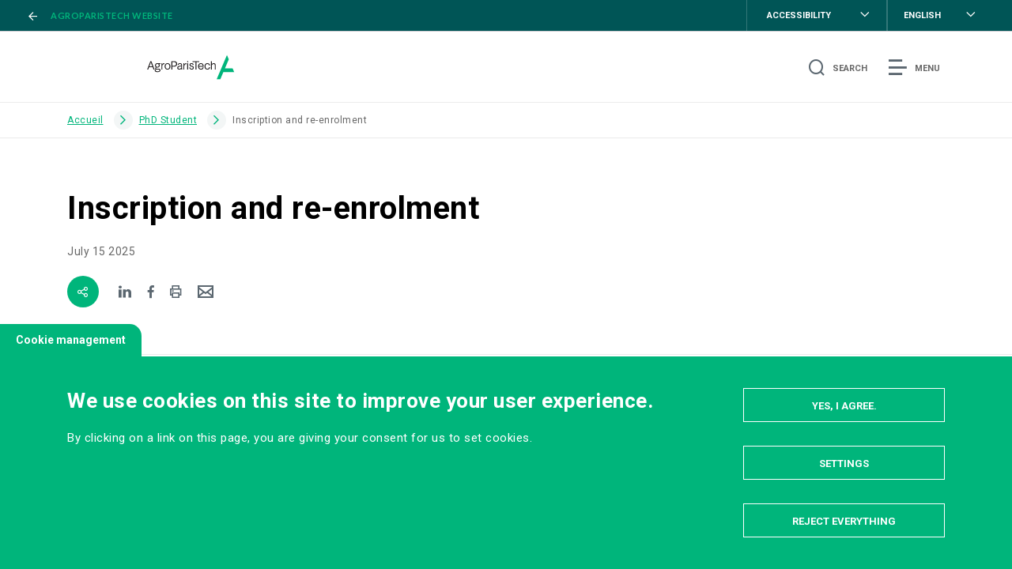

--- FILE ---
content_type: text/html; charset=UTF-8
request_url: https://abies.agroparistech.fr/en/phd-student/inscription-and-re-enrolment
body_size: 9985
content:
<!DOCTYPE html>
<html lang="en" dir="ltr" prefix="content: http://purl.org/rss/1.0/modules/content/  dc: http://purl.org/dc/terms/  foaf: http://xmlns.com/foaf/0.1/  og: http://ogp.me/ns#  rdfs: http://www.w3.org/2000/01/rdf-schema#  schema: http://schema.org/  sioc: http://rdfs.org/sioc/ns#  sioct: http://rdfs.org/sioc/types#  skos: http://www.w3.org/2004/02/skos/core#  xsd: http://www.w3.org/2001/XMLSchema# ">

  <head>
    <meta charset="utf-8" />
<noscript><style>form.antibot * :not(.antibot-message) { display: none !important; }</style>
</noscript><script>var _paq = _paq || [];(function(){var u=(("https:" == document.location.protocol) ? "https://matomo.agroparistech.fr/" : "http://matomo.agroparistech.fr/");_paq.push(["setSiteId", "2"]);_paq.push(["setTrackerUrl", u+"matomo.php"]);_paq.push(["setCookieDomain", ".abies.agroparistech.fr"]);if (!window.matomo_search_results_active) {_paq.push(["trackPageView"]);}var d=document,g=d.createElement("script"),s=d.getElementsByTagName("script")[0];g.type="text/javascript";g.defer=true;g.async=true;g.src=u+"matomo.js";s.parentNode.insertBefore(g,s);})();</script>
<link rel="canonical" href="https://abies.agroparistech.fr/en/phd-student/inscription-and-re-enrolment" />
<meta property="og:site_name" content="École doctorale ABIES" />
<meta property="og:type" content="Article" />
<meta property="og:url" content="https://abies.agroparistech.fr/en/phd-student/inscription-and-re-enrolment" />
<meta property="og:title" content="Inscription and re-enrolment" />
<meta property="article:author" content="webmaster" />
<meta property="article:publisher" content="webmaster" />
<meta property="article:published_time" content="2023-07-03" />
<meta property="article:modified_time" content="2025-07-15" />
<meta name="twitter:card" content="summary_large_image" />
<meta name="twitter:title" content="Inscription and re-enrolment" />
<meta name="twitter:url" content="https://abies.agroparistech.fr/en/phd-student/inscription-and-re-enrolment" />
<meta name="Generator" content="Drupal 10 (https://www.drupal.org)" />
<meta name="MobileOptimized" content="width" />
<meta name="HandheldFriendly" content="true" />
<meta name="viewport" content="width=device-width, initial-scale=1.0" />
<link rel="icon" href="/themes/custom/intuitiv/favicon.ico" type="image/vnd.microsoft.icon" />
<link rel="alternate" hreflang="fr" href="https://abies.agroparistech.fr/phd-student/inscription-reinscription" />
<link rel="alternate" hreflang="en" href="https://abies.agroparistech.fr/en/phd-student/inscription-and-re-enrolment" />

    <title>Inscription and re-enrolment | École doctorale ABIES</title>
    <link rel="stylesheet" media="all" href="//maxcdn.bootstrapcdn.com/font-awesome/4.7.0/css/font-awesome.min.css" />
<link rel="stylesheet" media="all" href="/sites/default/files/css/css_T6e64qSEDunbji-1U5uK2GSssbHLJbu2Z1mgmxDt5qI.css?delta=1&amp;language=en&amp;theme=intuitiv&amp;include=eJxtjtEOgzAIRX-okU9qqKISaWkK3ebfT5PpHrYn4NwTcqnHUXVjOkauwlhGAvoDY8JGgV4uXDaYWq8ow-cMXLyz8wMW0YQSKjZcGtbVLvNLhl5qT8K20hRMR0aJmSbGeL4y-EWDr5Tpco2PSgSzFscnmZ7Jbk4ZEhoF36sujecd7u0NdzpalQ" />
<link rel="stylesheet" media="all" href="/sites/default/files/css/css_mp8dzaUctkqAsyDazaZSr-amcHv9NdnxCz-OrKTq7nk.css?delta=2&amp;language=en&amp;theme=intuitiv&amp;include=eJxtjtEOgzAIRX-okU9qqKISaWkK3ebfT5PpHrYn4NwTcqnHUXVjOkauwlhGAvoDY8JGgV4uXDaYWq8ow-cMXLyz8wMW0YQSKjZcGtbVLvNLhl5qT8K20hRMR0aJmSbGeL4y-EWDr5Tpco2PSgSzFscnmZ7Jbk4ZEhoF36sujecd7u0NdzpalQ" />

    
  </head>
  <body class="node-3265 node-type--article path--node page--article">

	
            <style>html:root {
--gcolor--primary: #00B57B;
--gcolor--secondary: #005556;
--gcolor--omega: #FF814E;
}</style>

    

	<div  class="page">

				    


<header  class="header" data-header-scroll>
	<div  class="header__container container">
		<div  class="header__block-nav">
			<a  class="header__logo" href="/en" target="">
											<span  class="header__img d-none d-lg-block">    

<img  loading="lazy" data-media-type="svg" data-media-view-mode="default" src="/sites/default/files/media/2023-07/apt_logo_rvb_positif_0.svg" alt="Logo AgroParisTech" typeof="foaf:Image" class="image lazyload img-fluid" 
		data-src=""
								alt=""
>


</span>
																
						
						<span  class="header__ d-block d-lg-none">    

<img  loading="lazy" data-media-type="svg" data-media-view-mode="default" src="/sites/default/files/media/2022-03/logo-responsive.svg" alt="" typeof="foaf:Image" class="image lazyload img-fluid" 
		data-src=""
								alt=""
>


</span>
						
			</a>
			<div  class="header__menu" data-menu>
				<div  class="header__top d-none d-lg-block">
					<div
	 class="header-top">
			<div  class="header-top__link-exced">
			
<div  class="icon-tag  d-flex">
					<span  class="icon-tag__icon">
				
<i  class="icon icon-arrow-right" aria-hidden="true"></i>			</span>
							<span  class="icon-tag__label">
				<a href=https://www.agroparistech.fr/en target= '_blank'>AgroParisTech website</a>
			</span>
		</div>

		</div>
		<div  class="header-top__ d-flex align-items-center">
					


<div  class="h-accessibility dropdown">
	<button  class="h-accessibility__trigger dropdown-toggle" 
		type="button" 
		data-toggle="dropdown" 
		aria-haspopup="true" 
		aria-expanded="false"
		data-display="static"
	>
		
<i  class="icon icon-no-visibility" aria-hidden="true"></i>		<div  class="h-accessibility__label">
			Accessibility
		</div>
	</button>
	<ul  class="h-accessibility__menu dropdown-menu">
		<li  class="h-accessibility__size">
			<button data-fz="shrink">A-</button>
			<button data-fz>A</button>
			<button data-fz="grow">A+</button>
		</li>
	</ul>
</div>

									<div  class="header-top__language">
				

<div  current_lang="en" class="dropdown language-switcher-language-url">
	<button  class="dropdown__trigger dropdown-toggle" 
		type="button" 
		data-toggle="dropdown" 
		aria-haspopup="true" 
		aria-expanded="false"
		data-display="static"
	>

		<div  class="dropdown__label">
			English
		</div>
	</button>
	<ul  class="dropdown__menu dropdown-menu pb-3">
			<li  class="dropdown__item">
			<a href="/phd-student/inscription-reinscription" class="language-link dropdown-item" lang="fr" hreflang="fr" data-drupal-link-system-path="node/3265">Français</a>
		</li>
			<li  class="dropdown__item">
			<a href="/en/phd-student/inscription-and-re-enrolment" class="language-link dropdown-item is-active" lang="en" hreflang="en" data-drupal-link-system-path="node/3265" aria-current="page">English</a>
		</li>
		
	</ul>
</div>

			</div>
			</div>
</div>

				</div>

			</div>
			<button  class="header__search" data-header-search>
				
<div  class="icon-tag  d-flex">
					<span  class="icon-tag__icon">
				
<i  class="icon icon-search" aria-hidden="true"></i>			</span>
							<span  class="icon-tag__label">
				Search
			</span>
		</div>

			</button>
			<button  class="header__menu ml-4" data-header-menu>
				
<div  class="icon-tag  d-flex">
					<span  class="icon-tag__icon">
				
<i  class="icon icon-menu" aria-hidden="true"></i>			</span>
							<span  class="icon-tag__label">
				Menu
			</span>
		</div>

			</button>
		</div>
		<div  class="header__nav" data-menu-box>
			<div  class="header__ container">
				
<nav  class="header-nav-wrapper">
	
<nav  class="header-nav">
  <ul  class="header-nav__list" data-nav-list>
    							<li  class="header-nav__item" >
					<span  class="header-nav__line-primary"></span>
					<span  class="header-nav__label" data-nav-item>
						Join ABIES
					</span>
													<div  class="header-nav__dropdown" data-nav-dropdown>
								<div  class="header-nav__well" data-nav-well>
									<div  class="header-nav__sub" data-nav-sub>
										<ul  class="header-nav__sub-list">
											<button  class="header-nav__close close-level1" data-nav-close>
												Retour
											</button>
																							<span  class="header-nav__line-primary-responsive"></span>
												<span  class="header-nav__label-responsive">Join ABIES</span>
																																													<li  class="header-nav__sub-item" >
													<div  class="header-nav__sub-control" data-nav-sub-item>
																																														<a href="/en/join-abies/doctorate-abies" class="header-nav__sub-link" data-drupal-link-system-path="node/3258">The doctorate in ABIES</a>
																											</div>
														<div  class="header-nav__alt" data-nav-alt>
															<button  class="header-nav__close close-level2" data-nav-close>
																Retour
															</button>
																															<span  class="header-nav__line-primary-responsive"></span>
																<span  class="header-nav__title-responsive mb-0" >
																	The doctorate in ABIES
																</span>
																														<ul  class="header-nav__alt-list">
																															</ul>
														</div>
												</li>
												
																																		<li  class="header-nav__sub-item" >
													<div  class="header-nav__sub-control" data-nav-sub-item>
																																														<a href="/en/join-abies/fields-doctoral-study" class="header-nav__sub-link" data-drupal-link-system-path="node/3357">Fields of Doctoral Study</a>
																											</div>
														<div  class="header-nav__alt" data-nav-alt>
															<button  class="header-nav__close close-level2" data-nav-close>
																Retour
															</button>
																															<span  class="header-nav__line-primary-responsive"></span>
																<span  class="header-nav__title-responsive mb-0" >
																	Fields of Doctoral Study
																</span>
																														<ul  class="header-nav__alt-list">
																															</ul>
														</div>
												</li>
												
																																		<li  class="header-nav__sub-item" >
													<div  class="header-nav__sub-control" data-nav-sub-item>
																																														<a href="/en/join-abies/inscription-rules" class="header-nav__sub-link" data-drupal-link-system-path="node/3263">Inscription Rules</a>
																											</div>
														<div  class="header-nav__alt" data-nav-alt>
															<button  class="header-nav__close close-level2" data-nav-close>
																Retour
															</button>
																															<span  class="header-nav__line-primary-responsive"></span>
																<span  class="header-nav__title-responsive mb-0" >
																	Inscription Rules
																</span>
																														<ul  class="header-nav__alt-list">
																															</ul>
														</div>
												</li>
												
																																		<li  class="header-nav__sub-item" >
													<div  class="header-nav__sub-control" data-nav-sub-item>
																																														<a href="/en/join-abies/inscription-fees" class="header-nav__sub-link" data-drupal-link-system-path="node/3284">Inscription fees</a>
																											</div>
														<div  class="header-nav__alt" data-nav-alt>
															<button  class="header-nav__close close-level2" data-nav-close>
																Retour
															</button>
																															<span  class="header-nav__line-primary-responsive"></span>
																<span  class="header-nav__title-responsive mb-0" >
																	Inscription fees
																</span>
																														<ul  class="header-nav__alt-list">
																															</ul>
														</div>
												</li>
												
																																		<li  class="header-nav__sub-item" >
													<div  class="header-nav__sub-control" data-nav-sub-item>
																																														<a href="/en/join-abies/international-and-theses-co-supervision" class="header-nav__sub-link" data-drupal-link-system-path="node/3286">International and theses in co-supervision</a>
																											</div>
														<div  class="header-nav__alt" data-nav-alt>
															<button  class="header-nav__close close-level2" data-nav-close>
																Retour
															</button>
																															<span  class="header-nav__line-primary-responsive"></span>
																<span  class="header-nav__title-responsive mb-0" >
																	International and theses in co-supervision
																</span>
																														<ul  class="header-nav__alt-list">
																															</ul>
														</div>
												</li>
												
																																		<li  class="header-nav__sub-item" >
													<div  class="header-nav__sub-control" data-nav-sub-item>
																																														<a href="/en/join-abies/key-figures" class="header-nav__sub-link" data-drupal-link-system-path="node/3289">Key figures</a>
																											</div>
														<div  class="header-nav__alt" data-nav-alt>
															<button  class="header-nav__close close-level2" data-nav-close>
																Retour
															</button>
																															<span  class="header-nav__line-primary-responsive"></span>
																<span  class="header-nav__title-responsive mb-0" >
																	Key figures
																</span>
																														<ul  class="header-nav__alt-list">
																															</ul>
														</div>
												</li>
												
																					</ul>
									</div>
								</div>
							</div>
										</li>
			    							<li  class="header-nav__item" >
					<span  class="header-nav__line-primary"></span>
					<span  class="header-nav__label" data-nav-item>
						PhD Student
					</span>
													<div  class="header-nav__dropdown" data-nav-dropdown>
								<div  class="header-nav__well" data-nav-well>
									<div  class="header-nav__sub" data-nav-sub>
										<ul  class="header-nav__sub-list">
											<button  class="header-nav__close close-level1" data-nav-close>
												Retour
											</button>
																							<span  class="header-nav__line-primary-responsive"></span>
												<span  class="header-nav__label-responsive">PhD Student</span>
																																													<li  class="header-nav__sub-item" >
													<div  class="header-nav__sub-control" data-nav-sub-item>
																																														<a href="/en/phd-student/inscription-and-re-enrolment" class="header-nav__sub-link is-active" data-drupal-link-system-path="node/3265" aria-current="page">Inscription and re-enrolment</a>
																											</div>
														<div  class="header-nav__alt" data-nav-alt>
															<button  class="header-nav__close close-level2" data-nav-close>
																Retour
															</button>
																															<span  class="header-nav__line-primary-responsive"></span>
																<span  class="header-nav__title-responsive mb-0" >
																	Inscription and re-enrolment
																</span>
																														<ul  class="header-nav__alt-list">
																															</ul>
														</div>
												</li>
												
																																		<li  class="header-nav__sub-item" >
													<div  class="header-nav__sub-control" data-nav-sub-item>
																																														<a href="/en/phd-student/thesis-supervision" class="header-nav__sub-link" data-drupal-link-system-path="node/3267">Thesis supervision</a>
																											</div>
														<div  class="header-nav__alt" data-nav-alt>
															<button  class="header-nav__close close-level2" data-nav-close>
																Retour
															</button>
																															<span  class="header-nav__line-primary-responsive"></span>
																<span  class="header-nav__title-responsive mb-0" >
																	Thesis supervision
																</span>
																														<ul  class="header-nav__alt-list">
																															</ul>
														</div>
												</li>
												
																																		<li  class="header-nav__sub-item" >
													<div  class="header-nav__sub-control" data-nav-sub-item>
																																														<a href="/en/phd-student/training-courses" class="header-nav__sub-link" data-drupal-link-system-path="node/3358">Training courses</a>
																											</div>
														<div  class="header-nav__alt" data-nav-alt>
															<button  class="header-nav__close close-level2" data-nav-close>
																Retour
															</button>
																															<span  class="header-nav__line-primary-responsive"></span>
																<span  class="header-nav__title-responsive mb-0" >
																	Training courses
																</span>
																														<ul  class="header-nav__alt-list">
																															</ul>
														</div>
												</li>
												
																																		<li  class="header-nav__sub-item" >
													<div  class="header-nav__sub-control" data-nav-sub-item>
																																														<a href="/en/phd-student/training-catalog" class="header-nav__sub-link" data-drupal-link-system-path="node/3266">Training catalog</a>
																											</div>
														<div  class="header-nav__alt" data-nav-alt>
															<button  class="header-nav__close close-level2" data-nav-close>
																Retour
															</button>
																															<span  class="header-nav__line-primary-responsive"></span>
																<span  class="header-nav__title-responsive mb-0" >
																	Training catalog
																</span>
																														<ul  class="header-nav__alt-list">
																															</ul>
														</div>
												</li>
												
																																		<li  class="header-nav__sub-item" >
													<div  class="header-nav__sub-control" data-nav-sub-item>
																																														<a href="/en/phd-student/tutorship-abies-phds" class="header-nav__sub-link" data-drupal-link-system-path="node/3290">Tutorship by ABIES PhDs</a>
																											</div>
														<div  class="header-nav__alt" data-nav-alt>
															<button  class="header-nav__close close-level2" data-nav-close>
																Retour
															</button>
																															<span  class="header-nav__line-primary-responsive"></span>
																<span  class="header-nav__title-responsive mb-0" >
																	Tutorship by ABIES PhDs
																</span>
																														<ul  class="header-nav__alt-list">
																															</ul>
														</div>
												</li>
												
																																		<li  class="header-nav__sub-item" >
													<div  class="header-nav__sub-control" data-nav-sub-item>
																																														<a href="/en/phd-student/phd-students-directory" class="header-nav__sub-link" data-drupal-link-system-path="node/3319">PhD students directory</a>
																											</div>
														<div  class="header-nav__alt" data-nav-alt>
															<button  class="header-nav__close close-level2" data-nav-close>
																Retour
															</button>
																															<span  class="header-nav__line-primary-responsive"></span>
																<span  class="header-nav__title-responsive mb-0" >
																	PhD students directory
																</span>
																														<ul  class="header-nav__alt-list">
																															</ul>
														</div>
												</li>
												
																																		<li  class="header-nav__sub-item" >
													<div  class="header-nav__sub-control" data-nav-sub-item>
																																														<a href="/en/phd-student/thesis-oral-examination" class="header-nav__sub-link" data-drupal-link-system-path="node/3298">Thesis oral examination</a>
																											</div>
														<div  class="header-nav__alt" data-nav-alt>
															<button  class="header-nav__close close-level2" data-nav-close>
																Retour
															</button>
																															<span  class="header-nav__line-primary-responsive"></span>
																<span  class="header-nav__title-responsive mb-0" >
																	Thesis oral examination
																</span>
																														<ul  class="header-nav__alt-list">
																															</ul>
														</div>
												</li>
												
																																		<li  class="header-nav__sub-item" >
													<div  class="header-nav__sub-control" data-nav-sub-item>
																																														<a href="/en/phd-student/upcoming-thesis-oral-examinations" class="header-nav__sub-link" data-drupal-link-system-path="node/3320">Upcoming thesis oral examinations</a>
																											</div>
														<div  class="header-nav__alt" data-nav-alt>
															<button  class="header-nav__close close-level2" data-nav-close>
																Retour
															</button>
																															<span  class="header-nav__line-primary-responsive"></span>
																<span  class="header-nav__title-responsive mb-0" >
																	Upcoming thesis oral examinations
																</span>
																														<ul  class="header-nav__alt-list">
																															</ul>
														</div>
												</li>
												
																																		<li  class="header-nav__sub-item" >
													<div  class="header-nav__sub-control" data-nav-sub-item>
																																														<a href="/en/phd-student/doctors-directory" class="header-nav__sub-link" data-drupal-link-system-path="node/3321">Doctors directory</a>
																											</div>
														<div  class="header-nav__alt" data-nav-alt>
															<button  class="header-nav__close close-level2" data-nav-close>
																Retour
															</button>
																															<span  class="header-nav__line-primary-responsive"></span>
																<span  class="header-nav__title-responsive mb-0" >
																	Doctors directory
																</span>
																														<ul  class="header-nav__alt-list">
																															</ul>
														</div>
												</li>
												
																					</ul>
									</div>
								</div>
							</div>
										</li>
			    							<li  class="header-nav__item" >
					<span  class="header-nav__line-primary"></span>
					<span  class="header-nav__label" data-nav-item>
						Researcher
					</span>
													<div  class="header-nav__dropdown" data-nav-dropdown>
								<div  class="header-nav__well" data-nav-well>
									<div  class="header-nav__sub" data-nav-sub>
										<ul  class="header-nav__sub-list">
											<button  class="header-nav__close close-level1" data-nav-close>
												Retour
											</button>
																							<span  class="header-nav__line-primary-responsive"></span>
												<span  class="header-nav__label-responsive">Researcher</span>
																																													<li  class="header-nav__sub-item" >
													<div  class="header-nav__sub-control" data-nav-sub-item>
																																														<a href="/en/researcher/get-your-hdr-or-adr" class="header-nav__sub-link" data-drupal-link-system-path="node/3297">Get your HDR or ADR</a>
																											</div>
														<div  class="header-nav__alt" data-nav-alt>
															<button  class="header-nav__close close-level2" data-nav-close>
																Retour
															</button>
																															<span  class="header-nav__line-primary-responsive"></span>
																<span  class="header-nav__title-responsive mb-0" >
																	Get your HDR or ADR
																</span>
																														<ul  class="header-nav__alt-list">
																															</ul>
														</div>
												</li>
												
																																		<li  class="header-nav__sub-item" >
													<div  class="header-nav__sub-control" data-nav-sub-item>
																																														<a href="/en/researcher/how-become-research-unit-affiliated-abies" class="header-nav__sub-link" data-drupal-link-system-path="node/3264">How to become a research unit affiliated to ABIES?</a>
																											</div>
														<div  class="header-nav__alt" data-nav-alt>
															<button  class="header-nav__close close-level2" data-nav-close>
																Retour
															</button>
																															<span  class="header-nav__line-primary-responsive"></span>
																<span  class="header-nav__title-responsive mb-0" >
																	How to become a research unit affiliated to ABIES?
																</span>
																														<ul  class="header-nav__alt-list">
																															</ul>
														</div>
												</li>
												
																					</ul>
									</div>
								</div>
							</div>
										</li>
			    							<li  class="header-nav__item" >
					<span  class="header-nav__line-primary"></span>
					<span  class="header-nav__label" data-nav-item>
						Doctoral school life
					</span>
													<div  class="header-nav__dropdown" data-nav-dropdown>
								<div  class="header-nav__well" data-nav-well>
									<div  class="header-nav__sub" data-nav-sub>
										<ul  class="header-nav__sub-list">
											<button  class="header-nav__close close-level1" data-nav-close>
												Retour
											</button>
																							<span  class="header-nav__line-primary-responsive"></span>
												<span  class="header-nav__label-responsive">Doctoral school life</span>
																																													<li  class="header-nav__sub-item" >
													<div  class="header-nav__sub-control" data-nav-sub-item>
																																														<a href="/en/doctoral-school-life/organization-abies-doctoral-school" class="header-nav__sub-link" data-drupal-link-system-path="node/3268">Organization of ABIES Doctoral School</a>
																											</div>
														<div  class="header-nav__alt" data-nav-alt>
															<button  class="header-nav__close close-level2" data-nav-close>
																Retour
															</button>
																															<span  class="header-nav__line-primary-responsive"></span>
																<span  class="header-nav__title-responsive mb-0" >
																	Organization of ABIES Doctoral School
																</span>
																														<ul  class="header-nav__alt-list">
																															</ul>
														</div>
												</li>
												
																																		<li  class="header-nav__sub-item" >
													<div  class="header-nav__sub-control" data-nav-sub-item>
																																														<a href="/en/doctoral-school-life/governance" class="header-nav__sub-link" data-drupal-link-system-path="node/3269">Governance</a>
																											</div>
														<div  class="header-nav__alt" data-nav-alt>
															<button  class="header-nav__close close-level2" data-nav-close>
																Retour
															</button>
																															<span  class="header-nav__line-primary-responsive"></span>
																<span  class="header-nav__title-responsive mb-0" >
																	Governance
																</span>
																														<ul  class="header-nav__alt-list">
																															</ul>
														</div>
												</li>
												
																					</ul>
									</div>
								</div>
							</div>
										</li>
			      </ul>
</nav>

	
	<div  class="header-nav-wrapper__link-bottom d-block d-lg-none link-bottom-web">
		

<div
	 class="header-dropdown">
		</div>


	</div>
	<div  class="header-nav-wrapper__link-exced d-block d-lg-none link-bottom-web">
		
<div  class="icon-tag  d-flex">
					<span  class="icon-tag__icon">
				
<i  class="icon icon-arrow-right" aria-hidden="true"></i>			</span>
							<span  class="icon-tag__label">
				<a href=https://www.agroparistech.fr/en target= '_blank'>AgroParisTech website</a>
			</span>
		</div>

	</div>
		
		<div  class="header-nav-wrapper__social-language d-flex d-lg-none">
									<div  class="header-nav-wrapper__language">
				<a href="/phd-student/inscription-reinscription" hreflang="fr">FR</a>
			</div>
			</div>

</nav>

			</div>
		</div>
	</div>
</header>
		<div  class="header__searchbox">
		
<form  class="header-search" data-search-box  action="/recherche-abies" >
  <div  class="header-search__container container ">
    		

<div  class="input-box js-form-item form-item js-form-type-textfield form-item-search-api-fulltext js-form-item-search-api-fulltext form-no-label">
				


	<input  data-drupal-selector="edit-search-api-fulltext" placeholder="Type your search here..." type="text" name="search_api_fulltext" value="" size="30" maxlength="128" class="input form-textfield form-control"/>

			</div>


		
		<div  class="header-search__icon">
			




	 <div>
				<input  type="submit" class="input-icon"/>
				
<i  class="icon icon-search" aria-hidden="true"></i>	</div>
		</div>
          
              
              
      </div>
</form>

	</div>





				  
		
				<main  class="page__main" id="main_content" tabindex="-1">
			    
  <div class="block block--intuitiv-breadcrumb">

  
    

            

<nav  class="c-breadcrumb" aria-label="breadcrumb">
	<div  class="c-breadcrumb__container container">
		<ol  class="c-breadcrumb__list breadcrumb">
							<li  class="c-breadcrumb__item breadcrumb-item">
											<a  class="c-breadcrumb__link" href="/en">
							Accueil
						</a>
									</li>
							<li  class="c-breadcrumb__item breadcrumb-item">
											<a  class="c-breadcrumb__link" href="/en/phd-student">
							PhD Student
						</a>
									</li>
							<li  class="c-breadcrumb__item breadcrumb-item active">
											Inscription and re-enrolment 
									</li>
					</ol>
	</div>
</nav>
      
  </div>
<div data-drupal-messages-fallback class="hidden"></div>

  <div class="block block--intuitiv-content block--system-main">

  
    

            
<div  about="/en/phd-student/inscription-and-re-enrolment" typeof="schema:Article" class="page__wrap node n-article n-article--full">
	<article  class="page__article has-sidebar">
			<div  class="page__container container">
				<div  class="page__grid row grid-gutter-30">
					<div  class="page__content col-12">
													
<div  class="headline headline--default">
	<div  class="headline__container position-relative">
					<div
				 class="headline__grid block-flex position-relative mt-0">
																	<div
						 class="headline__ w-100">
												<div  class="headline__body">
							<div  class="headline__">
																																	<h1  class="headline__subTitle">
										Inscription and re-enrolment 
									</h1>
																																											<span  class="headline__date">
										July 15 2025
									</span>
																																															</div>
						</div>
												<div  class="headline__bottom">
															<div  class="headline__social-network">
									
<div  class="sharebar social-buttons-links">
				<ul  class="sharebar__list">
				<li  class="sharebar__share-icon">
				
<i  class="icon icon-share" aria-hidden="true"></i>		</li>
							<li  class="sharebar__item a2a_kit">
				<a  class="sharebar__link"  data-popup-width="600" data-popup-height="300" data-toggle="tooltip" data-placement="top" title="Linked in" href="https://www.linkedin.com/shareArticle?mini=true&amp;url=https%3A//abies.agroparistech.fr/en/phd-student/inscription-and-re-enrolment&amp;title=Inscription%20and%20re-enrolment%20" target="blank">
					
<i  class="icon icon-linkedin" aria-hidden="true"></i>				</a>
			</li>
					<li  class="sharebar__item a2a_kit">
				<a  class="sharebar__link"  data-popup-width="600" data-popup-height="300" data-toggle="tooltip" data-placement="top" title="Facebook" href="https://www.facebook.com/sharer/sharer.php?u=https%3A//abies.agroparistech.fr/en/phd-student/inscription-and-re-enrolment" target="blank">
					
<i  class="icon icon-facebook" aria-hidden="true"></i>				</a>
			</li>
					<li  class="sharebar__item a2a_kit">
				<a  class="sharebar__link"  title="Print" data-popup-open="false" onClick="window.print();" href="" target="blank">
					
<i  class="icon icon-print" aria-hidden="true"></i>				</a>
			</li>
					<li  class="sharebar__item a2a_kit">
				<a  class="sharebar__link"  title="Mail" data-popup-open="false" href="mailto:?body=%0AInscription%20and%20re-enrolment%20%0Ahttps%3A//abies.agroparistech.fr/en/phd-student/inscription-and-re-enrolment&amp;subject=Inscription%20and%20re-enrolment%20" target="blank">
					
<i  class="icon icon-mail" aria-hidden="true"></i>				</a>
			</li>
			</ul>
</div>

								</div>
													</div>

					</div>
											</div>
					</div>
</div>
					</div>
				</div>
			</div>
			<div  class="page__ page__logo">
				<div  class="page__container container">
					<div  class="page__grid row grid-gutter-30">
						<div  class="page__content col-lg-8">
											  
<div  class="paragraph paragraph--container" id='thesis-enrolment-modalities'>
					<div  class="paragraph__ d-flex row align-items-start justify-content-between" >
			<div  class="paragraph__ col-lg-12 col-12 col-md-12">
									<h2  class="paragraph__title">
						Thesis enrolment modalities
					</h2>
							</div>
					</div>
			<p>The doctoral school <span class="caps">ABIES</span> is affiliated to different institutions delivering the doctoral degree and the doctoral candidates must register at the institution corresponding to their research&nbsp;unit.</p>

<p>Doctoral candidates enrolled at the <a href="https://www.univ-reims.fr/recherche-innovation-et-valorisation/ecoles-doctorales/ecole-doctorale-abies/ecole-doctorale-abies,26001,42813.html" target="_blank" rel="noreferrer noopener">Université Reims Champagne-Ardenne</a> must contact the doctoral studies of this&nbsp;institution.</p>

<p>The other <span class="caps">ABIES</span> doctoral candidates enrol at AgroParisTech, at the <a href="https://www.vet-alfort.fr/" target="_blank" rel="noreferrer noopener">Ecole nationale vétérinaire d&#8217;Alfort (EnvA)</a> or at the <a href="https://www.universite-paris-saclay.fr/" target="_blank" rel="noreferrer noopener">Université Paris-Saclay</a> in the <a href="https://www.universite-paris-saclay.fr/graduate-schools/graduate-school-biosphera" target="_blank" rel="noreferrer noopener">Graduate School Biosphera</a>.</p>

<p>The whole enrolment procedure is now done online on the <a href="https://adum.fr/" target="_blank" rel="noreferrer noopener"><span class="caps">ADUM</span> </a>platform.</p>

<p>When you first enrol, you must create an <span class="caps">ADUM</span> profile and choose the institution corresponding to your research&nbsp;unit:</p>

<ul>
	<li>Graduate school Biosphera for a graduation at Paris-Saclay University, <a href="https://www.adum.fr/psaclay/index.pl" target="_blank" rel="noreferrer noopener">you must follow this link to&nbsp;register</a></li>
	<li>AgroParisTech, you must choose Versailles as the&nbsp;academia,</li>
	<li>Reims Champagne-Ardenne University, you must choose Reims as the&nbsp;academia</li>
	<li>Ecole nationale vétérinaire d&#8217;Alfort (EnvA), you must choose Créteil&nbsp;academia..</li>
</ul>

<p><a href="https://adum.fr/" title="ADUM" target="_blank" rel="noreferrer noopener">Register in one of these last three establishments</a>.</p>

<p>You then need to follow the different steps, you will find the list of documents required for your registration that you will have to deposit on the <span class="caps">ADUM</span> site. You must carefully read <span class="caps">ABIES</span> Doctoral School internal rules (in&nbsp;French).</p>

			</div>
  
<div  class="paragraph paragraph--container" id='re-enrolment-modalities'>
					<div  class="paragraph__ d-flex row align-items-start justify-content-between" >
			<div  class="paragraph__ col-lg-12 col-12 col-md-12">
									<h2  class="paragraph__title">
						Re-enrolment modalities
					</h2>
							</div>
					</div>
			<p>If you are already registered on <span class="caps">ADUM</span> and are about to re-enrol, you must log to your <span class="caps">ADUM</span> profile. You must then click on “I wish to declare my re-enrolment in x year of PhD” and follow the different steps. You have to upload the required&nbsp;documents.</p>

<p><a href="https://adum.fr/recoverpwd.pl" target="_blank" rel="noreferrer noopener">If you forgot your password</a>, it can be reset using the email address you used for your&nbsp;registration.</p>

			</div>
  
<div  class="paragraph paragraph--container" id='after-validation-doctoral-school'>
					<div  class="paragraph__ d-flex row align-items-start justify-content-between" >
			<div  class="paragraph__ col-lg-12 col-12 col-md-12">
									<h2  class="paragraph__title">
						After validation by the doctoral school
					</h2>
							</div>
					</div>
			<p>The tuition fees and the <a href="https://cvec.etudiant.gouv.fr/?_locale=en" target="_blank" rel="noreferrer noopener"><span class="caps">CVEC</span></a> (Contribution Vie Etudiante et de Campus) must be paid once you&#8217;ve been authorized to enrol by your thesis director, your head of research unit and the doctoral school on <span class="caps">ADUM</span>; a proof of payment will be required for your academic enrolment at the institution awarding the doctoral&nbsp;degree.</p>

			</div>

							</div>
													<aside  class="page__aside col-12 offset-lg-1 col-lg-3 sidebar">
											
      <div class="field field--name-field-sidebar field--type-entity-reference-revisions field--label-hidden field__items">
              <div class="field__item">
<div  class="paragraph paragraph--contact" id=''>
					
		<div  class="paragraph__ list-contact">
												<div>
<div  class="contact">
			<div  class="contact__ row">
									<div  class="contact__item-contact col-12 col-md-12">	
<div  class="icon-tag  d-flex">
				</div>
 </div>
				
									<div  class="contact__item-contact col-12 col-md-12">	
<div  class="icon-tag  d-flex">
				</div>
 </div>
				
			</div>
		</div>
</div>
									</div>
	<div  class="paragraph__ row ml-0 mt-5">
					
<button  class="button width-20 btn" >
	
				<span  class="button__label">
			<a href="https://adum.fr/">ADUM</a>
		</span>
	</button>

					</div>
</div></div>
          </div>
  
									</aside>
											</div>
				</div>
			</div>
						<div  class="page__container container">
								<div  class="page__grid row grid-gutter-30">
					<div  class="page__grid_content col-lg-12">
									
      <div class="field field--name-field-content-bottom field--type-entity-reference-revisions field--label-hidden field__items">
              <div class="field__item">

<div  class="paragraph paragraph--documents paragraph--bottom paragraph--container" id='resources'>
				<h2>
			Resources
		</h2>
				<ul  class="paragraph__ list-document">
					<li><a href="https://abies.agroparistech.fr/sites/default/files/media/2025-06/correspondants_abies_20250618_fr_engl_0.pdf"  download="correspondants_abies_20250618_fr_engl_0.pdf">
  <span class="label">ABIES correspondent person</span>
</a>
	<span class="type">pdf</span>
	<span class="size">323.64 KB</span>
</li>
					<li><a href="https://abies.agroparistech.fr/sites/default/files/media/2025-04/ri_ed_abies_march2025_en.pdf"  download="ri_ed_abies_march2025_en.pdf">
  <span class="label">ABIES doctoral school Internal Rules</span>
</a>
	<span class="type">pdf</span>
	<span class="size">9.56 MB</span>
</li>
					<li><a href="https://abies.agroparistech.fr/sites/default/files/media/2025-07/note_1ere_inscription_25_26_abies_en.pdf"  download="note_1ere_inscription_25_26_abies_en.pdf">
  <span class="label">First PhD registration ABIES</span>
</a>
	<span class="type">pdf</span>
	<span class="size">190.19 KB</span>
</li>
					<li><a href="https://abies.agroparistech.fr/sites/default/files/media/2025-07/note_reinscription_25_26_abies_en.pdf"  download="note_reinscription_25_26_abies_en.pdf">
  <span class="label">PhD re-enrolments ABIES</span>
</a>
	<span class="type">pdf</span>
	<span class="size">377.31 KB</span>
</li>
				</ul>
	</div></div>
          </div>
  
						</div>
				</div>
							</div>
		
	</article>
</div>

      
  </div>


		</main>
		
				    
<footer  class="footer">
	<div  class="footer__ container p-0">
			<div  class="footer__ row ml-0 mr-O">
			<div  class="footer__ col-lg-4 col-md-4 col-12  text-left">
				<a  class="footer__logo"  href="/en">
					    

<img  loading="lazy" data-media-type="svg" data-media-view-mode="default" src="/sites/default/files/media/2023-07/apt_logo_rvb_negatif.svg" alt="Logo AgroParisTech" typeof="foaf:Image" class="image lazyload img-fluid" 
		data-src=""
								alt=""
>



				</a>
				<div  class="footer__contact-details row">
					<div  class="footer__item-contact col-lg-6  text-left">
													<p>AgroParisTech<br />
Campus Agro Paris-Saclay<br />
22 place de l&#8217;Agronomie<br />
<span class="caps">CS</span> 20040<br />
91 123 Palaiseau&nbsp;Cedex</p> 
											</div>
					<div  class="footer__ col-lg-6  text-left">
							<ul>
																							</ul>
					</div>
				
				</div>
				<div  class="footer__button">
					<a href="/en/contact-us-0" target="_self" class="button primary" type="submit">Contact US</a>
				</div>
			</div>
			<div  class="footer__ col-lg-3 offset-md-1 col-md-3  col-12 text-left">
					<div  class="footer__height-title">
							
					</div>	
					<ul>
											</ul>
			</div>
			<div  class="footer__ col-lg-3 offset-lg-1 col-md-4  col-12   text-left">
								<div  class="footer__height-title">
									</div>		
				
<div  class="social-network">
	<ul  class="social-network__list">
					</ul>
</div>


			</div>
		</div>
					
<hr
	 class="separation"
>
		
			<div  class="footer__sub-footer row ml-0 mr-O">
				<div  class="footer__ col-lg-8 pl-0 col-md-7  col-12 ">
						<ul  class="footer__link-sub-footer">
																								<li>
										<a href="https://www.agroparistech.fr/en/legal-notice">Mentions légales</a>
									</li>
																																	<li>
										<a href="https://www.agroparistech.fr/en/node/2899">Données personnelles</a>
									</li>
																																	<li>
										<a href="/en/sitemap">Plan du site</a>
									</li>
																	
						</ul>
				</div>
				<div  class="footer__ col-lg-4 col-md-5  col-12 ">
						<div  class="footer__copyright">
							Tous droits réservés AgroParisTech ©&nbsp;2023
						</div>
				</div>
		</div>
	</div>
</footer>



	</div>

    
    <script type="application/json" data-drupal-selector="drupal-settings-json">{"path":{"baseUrl":"\/","pathPrefix":"en\/","currentPath":"node\/3265","currentPathIsAdmin":false,"isFront":false,"currentLanguage":"en","themeUrl":"themes\/custom\/intuitiv"},"pluralDelimiter":"\u0003","suppressDeprecationErrors":true,"cookieDomain":".abies.agroparistech.fr","matomo":{"disableCookies":false,"trackMailto":false},"data":{"extlink":{"extTarget":true,"extTargetNoOverride":true,"extNofollow":false,"extNoreferrer":false,"extFollowNoOverride":false,"extClass":"0","extLabel":"(le lien est externe)","extImgClass":false,"extSubdomains":true,"extExclude":"","extInclude":"","extCssExclude":"","extCssExplicit":"main","extAlert":false,"extAlertText":"This link will take you to an external web site. We are not responsible for their content.","mailtoClass":"0","mailtoLabel":"(link sends email)","extUseFontAwesome":false,"extIconPlacement":"append","extFaLinkClasses":"fa fa-external-link","extFaMailtoClasses":"fa fa-envelope-o","whitelistedDomains":[]}},"eu_cookie_compliance":{"cookie_policy_version":"1.0.0","popup_enabled":true,"popup_agreed_enabled":false,"popup_hide_agreed":false,"popup_clicking_confirmation":false,"popup_scrolling_confirmation":false,"popup_html_info":"\u003Cbutton type=\u0022button\u0022 class=\u0022eu-cookie-withdraw-tab\u0022\u003ECookie management\u003C\/button\u003E\n\u003Cdiv  class=\u0022rgpd eu-cookie-compliance-banner eu-cookie-compliance-banner-info eu-cookie-compliance-banner--categories\u0022 role=\u0022alertdialog\u0022 aria-labelledby=\u0022popup-text\u0022\u003E\n\t\u003Cdiv  class=\u0022rgpd__container container\u0022\u003E\n\t\t\u003Cdiv  class=\u0022rgpd__grid row\u0022\u003E\n\t\t\t\u003Cdiv  class=\u0022rgpd__cell col-12 col-md-8 col-lg-9\u0022\u003E\n\t\t\t\t\u003Cdiv id=\u0022popup-text\u0022  class=\u0022rgpd__message\u0022\u003E\n\t\t\t\t\t\u003Ch2\u003EWe use cookies on this site to improve your user\u0026nbsp;experience.\u003C\/h2\u003E\u003Cp\u003EBy clicking on a link on this page, you are giving your consent for us to set\u0026nbsp;cookies.\u003C\/p\u003E\n\t\t\t\t\t\u003Cdiv   class=\u0022rgpd__more-info\u0022\u003E\n\t\t\t\t\t\t\t\t\t\t\u003C\/div\u003E\n\t\t\t\t\t\t\t\t\t\t\t\u003Cdiv id=\u0022eu-cookie-compliance-categories\u0022 data-cookie-collapse  class=\u0022rgpd__categories\u0022\u003E\n\t\t\t\t\t\t\t\t\t\t\t\t\t\u003Cdiv  class=\u0022category category--rgpd\u0022\u003E\n\t\t\t\t\t\t\t\t\n\u003Cdiv  class=\u0022checkbox js-form-item form-item js-form-type-checkbox form-item-cookie-categories js-form-item-cookie-categories form-disabled form-check\u0022\u003E\n\t\t\t\n\n\t\u003Cinput  disabled checked value=\u0022required\u0022 type=\u0022checkbox\u0022 name=\u0022cookie-categories\u0022 class=\u0022input form-checkbox form-check-input\u0022\/\u003E\n\n\t\t\u003Clabel  class=\u0022checkbox__label option\u0022  for=\u0022cookie-category-required\u0022\u003E\n\t\tRequired cookies\u003Cbr\u003E\u003Csmall\u003EThese cookies are strictly necessary for the site to function properly\u003C\/small\u003E\n\t\u003C\/label\u003E\n\t\u003C\/div\u003E\n\n\t\t\t\t\t\t\t\u003C\/div\u003E\n\t\t\t\t\t\t\t\t\t\t\t\t\t\u003Cdiv  class=\u0022category category--rgpd\u0022\u003E\n\t\t\t\t\t\t\t\t\n\u003Cdiv  class=\u0022checkbox js-form-item form-item js-form-type-checkbox form-item-cookie-categories js-form-item-cookie-categories form-check\u0022\u003E\n\t\t\t\n\n\t\u003Cinput  checked value=\u0022stats\u0022 type=\u0022checkbox\u0022 name=\u0022cookie-categories\u0022 class=\u0022input form-checkbox form-check-input\u0022\/\u003E\n\n\t\t\u003Clabel  class=\u0022checkbox__label option\u0022  for=\u0022cookie-category-stats\u0022\u003E\n\t\tAnalytics and Social Media Cookies\u003Cbr\u003E\u003Csmall\u003EThese cookies allow you to share content from our site on Facebook or Twitter, and they help us analyze site traffic to optimize its content and navigation\u003C\/small\u003E\n\t\u003C\/label\u003E\n\t\u003C\/div\u003E\n\n\t\t\t\t\t\t\t\u003C\/div\u003E\n\t\t\t\t\t\t\t\t\t\t\t\t\u003C\/div\u003E\n\t\t\t\t\t\t\t\t\t\u003C\/div\u003E\n\t\t\t\u003C\/div\u003E\n\t\t\t\u003Cdiv  class=\u0022rgpd__cell col-12 col-md-4 col-lg-3\u0022\u003E\n\t\t\t\t\u003Cdiv id=\u0022popup-buttons\u0022  class=\u0022rgpd__buttons\u0022\u003E\n\t\t\t\t\t\n\u003Cbutton  class=\u0022button button--primary agree-button eu-cookie-compliance-default-button btn\u0022 \u003E\n\t\n\t\t\t\t\u003Cspan  class=\u0022button__label\u0022\u003E\n\t\t\tYes, I agree.\n\t\t\u003C\/span\u003E\n\t\u003C\/button\u003E\n\n\t\t\t\t\t\t\t\t\t\t\t\n\u003Cbutton  class=\u0022button button--primary eu-cookie-withdraw-button visually-hidden btn\u0022 \u003E\n\t\n\t\t\t\t\u003Cspan  class=\u0022button__label\u0022\u003E\n\t\t\tHide\n\t\t\u003C\/span\u003E\n\t\u003C\/button\u003E\n\n\t\t\t\t\t\t\t\t\t\t\t\t\t\t\t\t\n\u003Cbutton  hidden=\u0022\u0022 class=\u0022button button--primary eu-cookie-compliance-save-preferences-button btn\u0022 \u003E\n\t\n\t\t\t\t\u003Cspan  class=\u0022button__label\u0022\u003E\n\t\t\tSave\n\t\t\u003C\/span\u003E\n\t\u003C\/button\u003E\n\n\t\t\t\t\t\t\t\t\t\t\t\t\t\t\t\t\t\t\t\t\t\t\t\n\u003Cbutton  data-cookie-trigger=\u0022\u0022 class=\u0022button button--primary btn\u0022 \u003E\n\t\n\t\t\t\t\u003Cspan  class=\u0022button__label\u0022\u003E\n\t\t\tSettings\n\t\t\u003C\/span\u003E\n\t\u003C\/button\u003E\n\n\t\t\t\t\t\t\t\t\t\t\t\t\t\t\t\t\t\t\t\n\u003Cbutton  class=\u0022button button--primary refuse-button btn\u0022 \u003E\n\t\n\t\t\t\t\u003Cspan  class=\u0022button__label\u0022\u003E\n\t\t\tReject everything\n\t\t\u003C\/span\u003E\n\t\u003C\/button\u003E\n\n\t\t\t\t\t\t\t\t\t\t\t\t\t\t\t\t\t\t\t\t\u003C\/div\u003E\n\t\t\t\u003C\/div\u003E\n\t\t\u003C\/div\u003E\n\t\u003C\/div\u003E\n\u003C\/div\u003E","use_mobile_message":false,"mobile_popup_html_info":"\u003Cbutton type=\u0022button\u0022 class=\u0022eu-cookie-withdraw-tab\u0022\u003ECookie management\u003C\/button\u003E\n\u003Cdiv  class=\u0022rgpd eu-cookie-compliance-banner eu-cookie-compliance-banner-info eu-cookie-compliance-banner--categories\u0022 role=\u0022alertdialog\u0022 aria-labelledby=\u0022popup-text\u0022\u003E\n\t\u003Cdiv  class=\u0022rgpd__container container\u0022\u003E\n\t\t\u003Cdiv  class=\u0022rgpd__grid row\u0022\u003E\n\t\t\t\u003Cdiv  class=\u0022rgpd__cell col-12 col-md-8 col-lg-9\u0022\u003E\n\t\t\t\t\u003Cdiv id=\u0022popup-text\u0022  class=\u0022rgpd__message\u0022\u003E\n\t\t\t\t\t\n\t\t\t\t\t\u003Cdiv   class=\u0022rgpd__more-info\u0022\u003E\n\t\t\t\t\t\t\t\t\t\t\u003C\/div\u003E\n\t\t\t\t\t\t\t\t\t\t\t\u003Cdiv id=\u0022eu-cookie-compliance-categories\u0022 data-cookie-collapse  class=\u0022rgpd__categories\u0022\u003E\n\t\t\t\t\t\t\t\t\t\t\t\t\t\u003Cdiv  class=\u0022category category--rgpd\u0022\u003E\n\t\t\t\t\t\t\t\t\n\u003Cdiv  class=\u0022checkbox js-form-item form-item js-form-type-checkbox form-item-cookie-categories js-form-item-cookie-categories form-disabled form-check\u0022\u003E\n\t\t\t\n\n\t\u003Cinput  disabled checked value=\u0022required\u0022 type=\u0022checkbox\u0022 name=\u0022cookie-categories\u0022 class=\u0022input form-checkbox form-check-input\u0022\/\u003E\n\n\t\t\u003Clabel  class=\u0022checkbox__label option\u0022  for=\u0022cookie-category-required\u0022\u003E\n\t\tRequired cookies\u003Cbr\u003E\u003Csmall\u003EThese cookies are strictly necessary for the site to function properly\u003C\/small\u003E\n\t\u003C\/label\u003E\n\t\u003C\/div\u003E\n\n\t\t\t\t\t\t\t\u003C\/div\u003E\n\t\t\t\t\t\t\t\t\t\t\t\t\t\u003Cdiv  class=\u0022category category--rgpd\u0022\u003E\n\t\t\t\t\t\t\t\t\n\u003Cdiv  class=\u0022checkbox js-form-item form-item js-form-type-checkbox form-item-cookie-categories js-form-item-cookie-categories form-check\u0022\u003E\n\t\t\t\n\n\t\u003Cinput  checked value=\u0022stats\u0022 type=\u0022checkbox\u0022 name=\u0022cookie-categories\u0022 class=\u0022input form-checkbox form-check-input\u0022\/\u003E\n\n\t\t\u003Clabel  class=\u0022checkbox__label option\u0022  for=\u0022cookie-category-stats\u0022\u003E\n\t\tAnalytics and Social Media Cookies\u003Cbr\u003E\u003Csmall\u003EThese cookies allow you to share content from our site on Facebook or Twitter, and they help us analyze site traffic to optimize its content and navigation\u003C\/small\u003E\n\t\u003C\/label\u003E\n\t\u003C\/div\u003E\n\n\t\t\t\t\t\t\t\u003C\/div\u003E\n\t\t\t\t\t\t\t\t\t\t\t\t\u003C\/div\u003E\n\t\t\t\t\t\t\t\t\t\u003C\/div\u003E\n\t\t\t\u003C\/div\u003E\n\t\t\t\u003Cdiv  class=\u0022rgpd__cell col-12 col-md-4 col-lg-3\u0022\u003E\n\t\t\t\t\u003Cdiv id=\u0022popup-buttons\u0022  class=\u0022rgpd__buttons\u0022\u003E\n\t\t\t\t\t\n\u003Cbutton  class=\u0022button button--primary agree-button eu-cookie-compliance-default-button btn\u0022 \u003E\n\t\n\t\t\t\t\u003Cspan  class=\u0022button__label\u0022\u003E\n\t\t\tYes, I agree.\n\t\t\u003C\/span\u003E\n\t\u003C\/button\u003E\n\n\t\t\t\t\t\t\t\t\t\t\t\n\u003Cbutton  class=\u0022button button--primary eu-cookie-withdraw-button visually-hidden btn\u0022 \u003E\n\t\n\t\t\t\t\u003Cspan  class=\u0022button__label\u0022\u003E\n\t\t\tHide\n\t\t\u003C\/span\u003E\n\t\u003C\/button\u003E\n\n\t\t\t\t\t\t\t\t\t\t\t\t\t\t\t\t\n\u003Cbutton  hidden=\u0022\u0022 class=\u0022button button--primary eu-cookie-compliance-save-preferences-button btn\u0022 \u003E\n\t\n\t\t\t\t\u003Cspan  class=\u0022button__label\u0022\u003E\n\t\t\tSave\n\t\t\u003C\/span\u003E\n\t\u003C\/button\u003E\n\n\t\t\t\t\t\t\t\t\t\t\t\t\t\t\t\t\t\t\t\t\t\t\t\n\u003Cbutton  data-cookie-trigger=\u0022\u0022 class=\u0022button button--primary btn\u0022 \u003E\n\t\n\t\t\t\t\u003Cspan  class=\u0022button__label\u0022\u003E\n\t\t\tSettings\n\t\t\u003C\/span\u003E\n\t\u003C\/button\u003E\n\n\t\t\t\t\t\t\t\t\t\t\t\t\t\t\t\t\t\t\t\n\u003Cbutton  class=\u0022button button--primary refuse-button btn\u0022 \u003E\n\t\n\t\t\t\t\u003Cspan  class=\u0022button__label\u0022\u003E\n\t\t\tReject everything\n\t\t\u003C\/span\u003E\n\t\u003C\/button\u003E\n\n\t\t\t\t\t\t\t\t\t\t\t\t\t\t\t\t\t\t\t\t\u003C\/div\u003E\n\t\t\t\u003C\/div\u003E\n\t\t\u003C\/div\u003E\n\t\u003C\/div\u003E\n\u003C\/div\u003E","mobile_breakpoint":768,"popup_html_agreed":false,"popup_use_bare_css":true,"popup_height":"auto","popup_width":"100%","popup_delay":300,"popup_link":"\/en\/legal-notice","popup_link_new_window":true,"popup_position":false,"fixed_top_position":false,"popup_language":"en","store_consent":true,"better_support_for_screen_readers":false,"cookie_name":"","reload_page":false,"domain":"","domain_all_sites":false,"popup_eu_only":false,"popup_eu_only_js":false,"cookie_lifetime":100,"cookie_session":0,"set_cookie_session_zero_on_disagree":0,"disagree_do_not_show_popup":false,"method":"categories","automatic_cookies_removal":true,"allowed_cookies":"itv.req.*\r\nDrupal.visitor.notification\r\nother:cookie1\r\nstats:__cfduid\r\nstats:_ga\r\nstats:_gid\r\nstats:_gat\r\nstats:uvc\r\nstats:NID\r\nstats:CONSENT\r\nstats:ANID\r\nstats:1P_JAR\r\nstats:_pk_ref.*\r\nstats:_pk_cvar.*\r\nstats:_pk_id.*\r\nstats:_pk_ses.*\r\nstats:_pk_hsr.*\r\nrequired:gtoolbar:current-group\r\nrequired:lang","withdraw_markup":"\u003Cbutton type=\u0022button\u0022 class=\u0022eu-cookie-withdraw-tab\u0022\u003ECookie management\u003C\/button\u003E\n\u003Cdiv aria-labelledby=\u0022popup-text\u0022 class=\u0022eu-cookie-withdraw-banner\u0022\u003E\n  \u003Cdiv class=\u0022popup-content info eu-cookie-compliance-content\u0022\u003E\n    \u003Cdiv id=\u0022popup-text\u0022 class=\u0022eu-cookie-compliance-message\u0022 role=\u0022document\u0022\u003E\n      \n    \u003C\/div\u003E\n    \u003Cdiv id=\u0022popup-buttons\u0022 class=\u0022eu-cookie-compliance-buttons\u0022\u003E\n      \u003Cbutton type=\u0022button\u0022 class=\u0022eu-cookie-withdraw-button \u0022\u003EHide\u003C\/button\u003E\n    \u003C\/div\u003E\n  \u003C\/div\u003E\n\u003C\/div\u003E","withdraw_enabled":true,"reload_options":0,"reload_routes_list":"","withdraw_button_on_info_popup":true,"cookie_categories":["required","stats"],"cookie_categories_details":{"required":{"uuid":"f2d659c6-f0fb-4c43-954a-ad1b3b58a649","langcode":"fr","status":true,"dependencies":[],"id":"required","label":"Required cookies","description":"These cookies are strictly necessary for the site to function properly","checkbox_default_state":"required","weight":0},"stats":{"uuid":"8de3b243-7008-4f6e-a329-dbfa7edcdcbf","langcode":"fr","status":true,"dependencies":[],"id":"stats","label":"Analytics and Social Media Cookies","description":"These cookies allow you to share content from our site on Facebook or Twitter, and they help us analyze site traffic to optimize its content and navigation","checkbox_default_state":"checked","weight":1}},"enable_save_preferences_button":false,"cookie_value_disagreed":"0","cookie_value_agreed_show_thank_you":"1","cookie_value_agreed":"2","containing_element":"body","settings_tab_enabled":true,"olivero_primary_button_classes":"","olivero_secondary_button_classes":"","close_button_action":"close_banner","open_by_default":true,"modules_allow_popup":true,"hide_the_banner":false,"geoip_match":true},"user":{"uid":0,"permissionsHash":"ec4798e65b3c3af2f2499bb193ca93e898ded027dd1f14e4f21a1c615f673135"}}</script>
<script src="/sites/default/files/js/js_IFu_izONOKWUl_nNjwCtjD2AVcRsL4plB74G4QMmA5Q.js?scope=footer&amp;delta=0&amp;language=en&amp;theme=intuitiv&amp;include=eJxtjMEKhDAMBX8omE8qaX1KMG3EJuLnr7B73NMwcxhkae6H4kU_TWU0MP5EwhOm4-D1ylNs-SnpiNTQm3fzKkZdwrvzF-R1y9kkUNBFjVdskhY0valYmfruwTUjfMwPULU3hw"></script>
<script src="/modules/contrib/eu_cookie_compliance/js/eu_cookie_compliance.min.js?v=10.5.6" defer></script>
<script src="/sites/default/files/js/js_4vhW05d7nSoS14vd5-14PdHRd8glUrnxZIqu_94g48c.js?scope=footer&amp;delta=2&amp;language=en&amp;theme=intuitiv&amp;include=eJxtjMEKhDAMBX8omE8qaX1KMG3EJuLnr7B73NMwcxhkae6H4kU_TWU0MP5EwhOm4-D1ylNs-SnpiNTQm3fzKkZdwrvzF-R1y9kkUNBFjVdskhY0valYmfruwTUjfMwPULU3hw"></script>

  </body>
</html>


--- FILE ---
content_type: text/css
request_url: https://abies.agroparistech.fr/sites/default/files/css/css_mp8dzaUctkqAsyDazaZSr-amcHv9NdnxCz-OrKTq7nk.css?delta=2&language=en&theme=intuitiv&include=eJxtjtEOgzAIRX-okU9qqKISaWkK3ebfT5PpHrYn4NwTcqnHUXVjOkauwlhGAvoDY8JGgV4uXDaYWq8ow-cMXLyz8wMW0YQSKjZcGtbVLvNLhl5qT8K20hRMR0aJmSbGeL4y-EWDr5Tpco2PSgSzFscnmZ7Jbk4ZEhoF36sujecd7u0NdzpalQ
body_size: 56124
content:
@import url(https://fonts.googleapis.com/css2?family=Lato:wght@300;400;700&display=swap);@import url(https://fonts.googleapis.com/css2?family=Roboto:wght@300;400;500;700&display=swap);
/* @license GPL-2.0-or-later https://www.drupal.org/licensing/faq */
@font-face{font-display:auto;font-family:Arial;font-style:normal;font-weight:400;src:url(/themes/custom/intuitiv/assets/fonts/Arial/Arial.woff) format("woff"),url(/themes/custom/intuitiv/assets/fonts/Arial/Arial.woff2) format("woff2"),url(/themes/custom/intuitiv/assets/fonts/Arial/Arial.ttf) format("ttf")}@font-face{font-display:block;font-family:icomoon;font-style:normal;font-weight:400;src:url(/themes/custom/intuitiv/assets/fonts/icomoon/icomoon.woff) format("woff"),url(/themes/custom/intuitiv/assets/fonts/icomoon/icomoon.woff2) format("woff2"),url(/themes/custom/intuitiv/assets/fonts/icomoon/icomoon.ttf) format("ttf")}@font-face{font-display:block;font-family:icomoon;font-style:normal;font-weight:400;src:url(/themes/custom/intuitiv/assets/fonts/icomoon/icomoon-2.woff) format("woff"),url(/themes/custom/intuitiv/assets/fonts/icomoon/icomoon-2.woff2) format("woff2"),url(/themes/custom/intuitiv/assets/fonts/icomoon/icomoon-2.ttf) format("ttf")}:root{--blue:#007bff;--indigo:#6610f2;--purple:#6f42c1;--pink:#e83e8c;--red:#dc3545;--orange:#fd7e14;--yellow:#ffc107;--green:#28a745;--teal:#20c997;--cyan:#17a2b8;--white:#fff;--gray:#6c757d;--gray-dark:#343a40;--primary:#007bff;--secondary:#6c757d;--success:#28a745;--info:#17a2b8;--warning:#ffc107;--danger:#dc3545;--light:#f8f9fa;--dark:#343a40;--breakpoint-xs:0;--breakpoint-sm:576px;--breakpoint-md:768px;--breakpoint-lg:992px;--breakpoint-xl:1200px;--font-family-sans-serif:-apple-system,BlinkMacSystemFont,"Segoe UI",Roboto,"Helvetica Neue",Arial,"Noto Sans","Liberation Sans",sans-serif,"Apple Color Emoji","Segoe UI Emoji","Segoe UI Symbol","Noto Color Emoji";--font-family-monospace:SFMono-Regular,Menlo,Monaco,Consolas,"Liberation Mono","Courier New",monospace}*,:after,:before{box-sizing:border-box}html{-webkit-text-size-adjust:100%;-webkit-tap-highlight-color:rgba(0,0,0,0);font-family:sans-serif;line-height:1.15}article,aside,figcaption,figure,footer,header,hgroup,main,nav,section{display:block}body{color:#212529;font-family:-apple-system,BlinkMacSystemFont,Segoe UI,Roboto,Helvetica Neue,Arial,Noto Sans,Liberation Sans,sans-serif,Apple Color Emoji,Segoe UI Emoji,Segoe UI Symbol,Noto Color Emoji;font-size:1rem;font-weight:400;margin:0;text-align:left}[tabindex="-1"]:focus:not(:focus-visible){outline:0!important}hr{box-sizing:content-box;height:0;overflow:visible}h1,h2,h3,h4,h5,h6{margin-bottom:.5rem;margin-top:0}p{margin-bottom:1rem;margin-top:0}abbr[data-original-title],abbr[title]{border-bottom:0;cursor:help;text-decoration:underline;-webkit-text-decoration:underline dotted;text-decoration:underline dotted;-webkit-text-decoration-skip-ink:none;text-decoration-skip-ink:none}address{font-style:normal;line-height:inherit}address,dl,ol,ul{margin-bottom:1rem}dl,ol,ul{margin-top:0}ol ol,ol ul,ul ol,ul ul{margin-bottom:0}dt{font-weight:700}dd{margin-bottom:.5rem;margin-left:0}blockquote{margin:0 0 1rem}b,strong{font-weight:bolder}small{font-size:80%}sub,sup{font-size:75%;line-height:0;position:relative;vertical-align:baseline}sub{bottom:-.25em}sup{top:-.5em}a{background-color:transparent;color:#007bff;text-decoration:none}a:hover{color:#0056b3;text-decoration:underline}a:not([href]):not([class]),a:not([href]):not([class]):hover{color:inherit;text-decoration:none}code,kbd,pre,samp{font-family:SFMono-Regular,Menlo,Monaco,Consolas,Liberation Mono,Courier New,monospace;font-size:1em}pre{-ms-overflow-style:scrollbar;margin-bottom:1rem;margin-top:0;overflow:auto}figure{margin:0 0 1rem}img{border-style:none}img,svg{vertical-align:middle}svg{overflow:hidden}table{border-collapse:collapse}caption{caption-side:bottom;color:#6c757d;padding-bottom:.75rem;padding-top:.75rem;text-align:left}th{text-align:inherit;text-align:-webkit-match-parent}label{display:inline-block;margin-bottom:.5rem}button{border-radius:0}button:focus:not(:focus-visible){outline:0}button,input,optgroup,select,textarea{font-family:inherit;font-size:inherit;line-height:inherit;margin:0}button,input{overflow:visible}button,select{text-transform:none}[role=button]{cursor:pointer}select{word-wrap:normal}[type=button],[type=reset],[type=submit],button{-webkit-appearance:button}[type=button]:not(:disabled),[type=reset]:not(:disabled),[type=submit]:not(:disabled),button:not(:disabled){cursor:pointer}[type=button]::-moz-focus-inner,[type=reset]::-moz-focus-inner,[type=submit]::-moz-focus-inner,button::-moz-focus-inner{border-style:none;padding:0}input[type=checkbox],input[type=radio]{box-sizing:border-box;padding:0}textarea{overflow:auto;resize:vertical}fieldset{border:0;margin:0;min-width:0;padding:0}legend{color:inherit;display:block;font-size:1.5rem;line-height:inherit;margin-bottom:.5rem;max-width:100%;padding:0;white-space:normal;width:100%}progress{vertical-align:baseline}[type=number]::-webkit-inner-spin-button,[type=number]::-webkit-outer-spin-button{height:auto}[type=search]{-webkit-appearance:none;outline-offset:-2px}[type=search]::-webkit-search-decoration{-webkit-appearance:none}::-webkit-file-upload-button{-webkit-appearance:button;font:inherit}output{display:inline-block}summary{cursor:pointer;display:list-item}template{display:none}[hidden]{display:none!important}.h1,.h2,.h3,.h4,.h5,.h6,h1,h2,h3,h4,h5,h6{font-weight:500;line-height:1.2;margin-bottom:.5rem}.h1,h1{font-size:2.5rem}.h2,h2{font-size:2rem}.h3,h3{font-size:1.75rem}.h4,h4{font-size:1.5rem}.h5,h5{font-size:1.25rem}.h6,h6{font-size:1rem}.lead{font-size:1.25rem;font-weight:300}.display-1{font-size:6rem}.display-1,.display-2{font-weight:300;line-height:1.2}.display-2{font-size:5.5rem}.display-3{font-size:4.5rem}.display-3,.display-4{font-weight:300;line-height:1.2}.display-4{font-size:3.5rem}hr{border:0;border-top:1px solid rgba(0,0,0,.1);margin-bottom:1rem;margin-top:1rem}.small,small{font-size:80%;font-weight:400}.mark,mark{background-color:#fcf8e3;padding:.2em}.list-inline,.list-unstyled{list-style:none;padding-left:0}.list-inline-item{display:inline-block}.list-inline-item:not(:last-child){margin-right:.5rem}.initialism{font-size:90%;text-transform:uppercase}.blockquote{font-size:1.25rem;margin-bottom:1rem}.blockquote-footer{color:#6c757d;display:block;font-size:80%}.blockquote-footer:before{content:"— "}.img-fluid,.img-thumbnail{height:auto;max-width:100%}.img-thumbnail{background-color:#fff;border:1px solid #dee2e6;border-radius:.25rem;padding:.25rem}.figure{display:inline-block}.figure-img{line-height:1;margin-bottom:.5rem}.figure-caption{color:#6c757d;font-size:90%}.container,.container-fluid,.container-lg,.container-md,.container-sm,.container-xl{margin-left:auto;margin-right:auto;padding-left:15px;padding-right:15px;width:100%}@media(min-width:576px){.container,.container-sm{max-width:540px}}@media(min-width:768px){.container,.container-md,.container-sm{max-width:720px}}@media(min-width:992px){.container,.container-lg,.container-md,.container-sm{max-width:960px}}@media(min-width:1200px){.container,.container-lg,.container-md,.container-sm,.container-xl{max-width:1140px}}.row{display:flex;flex-wrap:wrap;margin-left:-15px;margin-right:-15px}.no-gutters{margin-left:0;margin-right:0}.no-gutters>.col,.no-gutters>[class*=col-]{padding-left:0;padding-right:0}.col,.col-1,.col-10,.col-11,.col-12,.col-2,.col-3,.col-4,.col-5,.col-6,.col-7,.col-8,.col-9,.col-auto,.col-lg,.col-lg-1,.col-lg-10,.col-lg-11,.col-lg-12,.col-lg-2,.col-lg-3,.col-lg-4,.col-lg-5,.col-lg-6,.col-lg-7,.col-lg-8,.col-lg-9,.col-lg-auto,.col-md,.col-md-1,.col-md-10,.col-md-11,.col-md-12,.col-md-2,.col-md-3,.col-md-4,.col-md-5,.col-md-6,.col-md-7,.col-md-8,.col-md-9,.col-md-auto,.col-sm,.col-sm-1,.col-sm-10,.col-sm-11,.col-sm-12,.col-sm-2,.col-sm-3,.col-sm-4,.col-sm-5,.col-sm-6,.col-sm-7,.col-sm-8,.col-sm-9,.col-sm-auto,.col-xl,.col-xl-1,.col-xl-10,.col-xl-11,.col-xl-12,.col-xl-2,.col-xl-3,.col-xl-4,.col-xl-5,.col-xl-6,.col-xl-7,.col-xl-8,.col-xl-9,.col-xl-auto{padding-left:15px;padding-right:15px;position:relative;width:100%}.col{flex-basis:0;flex-grow:1;max-width:100%}.row-cols-1>*{flex:0 0 100%;max-width:100%}.row-cols-2>*{flex:0 0 50%;max-width:50%}.row-cols-3>*{flex:0 0 33.3333333333%;max-width:33.3333333333%}.row-cols-4>*{flex:0 0 25%;max-width:25%}.row-cols-5>*{flex:0 0 20%;max-width:20%}.row-cols-6>*{flex:0 0 16.6666666667%;max-width:16.6666666667%}.col-auto{flex:0 0 auto;max-width:100%;width:auto}.col-1{flex:0 0 8.3333333333%;max-width:8.3333333333%}.col-2{flex:0 0 16.6666666667%;max-width:16.6666666667%}.col-3{flex:0 0 25%;max-width:25%}.col-4{flex:0 0 33.3333333333%;max-width:33.3333333333%}.col-5{flex:0 0 41.6666666667%;max-width:41.6666666667%}.col-6{flex:0 0 50%;max-width:50%}.col-7{flex:0 0 58.3333333333%;max-width:58.3333333333%}.col-8{flex:0 0 66.6666666667%;max-width:66.6666666667%}.col-9{flex:0 0 75%;max-width:75%}.col-10{flex:0 0 83.3333333333%;max-width:83.3333333333%}.col-11{flex:0 0 91.6666666667%;max-width:91.6666666667%}.col-12{flex:0 0 100%;max-width:100%}.order-first{order:-1}.order-last{order:13}.order-0{order:0}.order-1{order:1}.order-2{order:2}.order-3{order:3}.order-4{order:4}.order-5{order:5}.order-6{order:6}.order-7{order:7}.order-8{order:8}.order-9{order:9}.order-10{order:10}.order-11{order:11}.order-12{order:12}.offset-1{margin-left:8.3333333333%}.offset-2{margin-left:16.6666666667%}.offset-3{margin-left:25%}.offset-4{margin-left:33.3333333333%}.offset-5{margin-left:41.6666666667%}.offset-6{margin-left:50%}.offset-7{margin-left:58.3333333333%}.offset-8{margin-left:66.6666666667%}.offset-9{margin-left:75%}.offset-10{margin-left:83.3333333333%}.offset-11{margin-left:91.6666666667%}@media(min-width:576px){.col-sm{flex-basis:0;flex-grow:1;max-width:100%}.row-cols-sm-1>*{flex:0 0 100%;max-width:100%}.row-cols-sm-2>*{flex:0 0 50%;max-width:50%}.row-cols-sm-3>*{flex:0 0 33.3333333333%;max-width:33.3333333333%}.row-cols-sm-4>*{flex:0 0 25%;max-width:25%}.row-cols-sm-5>*{flex:0 0 20%;max-width:20%}.row-cols-sm-6>*{flex:0 0 16.6666666667%;max-width:16.6666666667%}.col-sm-auto{flex:0 0 auto;max-width:100%;width:auto}.col-sm-1{flex:0 0 8.3333333333%;max-width:8.3333333333%}.col-sm-2{flex:0 0 16.6666666667%;max-width:16.6666666667%}.col-sm-3{flex:0 0 25%;max-width:25%}.col-sm-4{flex:0 0 33.3333333333%;max-width:33.3333333333%}.col-sm-5{flex:0 0 41.6666666667%;max-width:41.6666666667%}.col-sm-6{flex:0 0 50%;max-width:50%}.col-sm-7{flex:0 0 58.3333333333%;max-width:58.3333333333%}.col-sm-8{flex:0 0 66.6666666667%;max-width:66.6666666667%}.col-sm-9{flex:0 0 75%;max-width:75%}.col-sm-10{flex:0 0 83.3333333333%;max-width:83.3333333333%}.col-sm-11{flex:0 0 91.6666666667%;max-width:91.6666666667%}.col-sm-12{flex:0 0 100%;max-width:100%}.order-sm-first{order:-1}.order-sm-last{order:13}.order-sm-0{order:0}.order-sm-1{order:1}.order-sm-2{order:2}.order-sm-3{order:3}.order-sm-4{order:4}.order-sm-5{order:5}.order-sm-6{order:6}.order-sm-7{order:7}.order-sm-8{order:8}.order-sm-9{order:9}.order-sm-10{order:10}.order-sm-11{order:11}.order-sm-12{order:12}.offset-sm-0{margin-left:0}.offset-sm-1{margin-left:8.3333333333%}.offset-sm-2{margin-left:16.6666666667%}.offset-sm-3{margin-left:25%}.offset-sm-4{margin-left:33.3333333333%}.offset-sm-5{margin-left:41.6666666667%}.offset-sm-6{margin-left:50%}.offset-sm-7{margin-left:58.3333333333%}.offset-sm-8{margin-left:66.6666666667%}.offset-sm-9{margin-left:75%}.offset-sm-10{margin-left:83.3333333333%}.offset-sm-11{margin-left:91.6666666667%}}@media(min-width:768px){.col-md{flex-basis:0;flex-grow:1;max-width:100%}.row-cols-md-1>*{flex:0 0 100%;max-width:100%}.row-cols-md-2>*{flex:0 0 50%;max-width:50%}.row-cols-md-3>*{flex:0 0 33.3333333333%;max-width:33.3333333333%}.row-cols-md-4>*{flex:0 0 25%;max-width:25%}.row-cols-md-5>*{flex:0 0 20%;max-width:20%}.row-cols-md-6>*{flex:0 0 16.6666666667%;max-width:16.6666666667%}.col-md-auto{flex:0 0 auto;max-width:100%;width:auto}.col-md-1{flex:0 0 8.3333333333%;max-width:8.3333333333%}.col-md-2{flex:0 0 16.6666666667%;max-width:16.6666666667%}.col-md-3{flex:0 0 25%;max-width:25%}.col-md-4{flex:0 0 33.3333333333%;max-width:33.3333333333%}.col-md-5{flex:0 0 41.6666666667%;max-width:41.6666666667%}.col-md-6{flex:0 0 50%;max-width:50%}.col-md-7{flex:0 0 58.3333333333%;max-width:58.3333333333%}.col-md-8{flex:0 0 66.6666666667%;max-width:66.6666666667%}.col-md-9{flex:0 0 75%;max-width:75%}.col-md-10{flex:0 0 83.3333333333%;max-width:83.3333333333%}.col-md-11{flex:0 0 91.6666666667%;max-width:91.6666666667%}.col-md-12{flex:0 0 100%;max-width:100%}.order-md-first{order:-1}.order-md-last{order:13}.order-md-0{order:0}.order-md-1{order:1}.order-md-2{order:2}.order-md-3{order:3}.order-md-4{order:4}.order-md-5{order:5}.order-md-6{order:6}.order-md-7{order:7}.order-md-8{order:8}.order-md-9{order:9}.order-md-10{order:10}.order-md-11{order:11}.order-md-12{order:12}.offset-md-0{margin-left:0}.offset-md-1{margin-left:8.3333333333%}.offset-md-2{margin-left:16.6666666667%}.offset-md-3{margin-left:25%}.offset-md-4{margin-left:33.3333333333%}.offset-md-5{margin-left:41.6666666667%}.offset-md-6{margin-left:50%}.offset-md-7{margin-left:58.3333333333%}.offset-md-8{margin-left:66.6666666667%}.offset-md-9{margin-left:75%}.offset-md-10{margin-left:83.3333333333%}.offset-md-11{margin-left:91.6666666667%}}@media(min-width:992px){.col-lg{flex-basis:0;flex-grow:1;max-width:100%}.row-cols-lg-1>*{flex:0 0 100%;max-width:100%}.row-cols-lg-2>*{flex:0 0 50%;max-width:50%}.row-cols-lg-3>*{flex:0 0 33.3333333333%;max-width:33.3333333333%}.row-cols-lg-4>*{flex:0 0 25%;max-width:25%}.row-cols-lg-5>*{flex:0 0 20%;max-width:20%}.row-cols-lg-6>*{flex:0 0 16.6666666667%;max-width:16.6666666667%}.col-lg-auto{flex:0 0 auto;max-width:100%;width:auto}.col-lg-1{flex:0 0 8.3333333333%;max-width:8.3333333333%}.col-lg-2{flex:0 0 16.6666666667%;max-width:16.6666666667%}.col-lg-3{flex:0 0 25%;max-width:25%}.col-lg-4{flex:0 0 33.3333333333%;max-width:33.3333333333%}.col-lg-5{flex:0 0 41.6666666667%;max-width:41.6666666667%}.col-lg-6{flex:0 0 50%;max-width:50%}.col-lg-7{flex:0 0 58.3333333333%;max-width:58.3333333333%}.col-lg-8{flex:0 0 66.6666666667%;max-width:66.6666666667%}.col-lg-9{flex:0 0 75%;max-width:75%}.col-lg-10{flex:0 0 83.3333333333%;max-width:83.3333333333%}.col-lg-11{flex:0 0 91.6666666667%;max-width:91.6666666667%}.col-lg-12{flex:0 0 100%;max-width:100%}.order-lg-first{order:-1}.order-lg-last{order:13}.order-lg-0{order:0}.order-lg-1{order:1}.order-lg-2{order:2}.order-lg-3{order:3}.order-lg-4{order:4}.order-lg-5{order:5}.order-lg-6{order:6}.order-lg-7{order:7}.order-lg-8{order:8}.order-lg-9{order:9}.order-lg-10{order:10}.order-lg-11{order:11}.order-lg-12{order:12}.offset-lg-0{margin-left:0}.offset-lg-1{margin-left:8.3333333333%}.offset-lg-2{margin-left:16.6666666667%}.offset-lg-3{margin-left:25%}.offset-lg-4{margin-left:33.3333333333%}.offset-lg-5{margin-left:41.6666666667%}.offset-lg-6{margin-left:50%}.offset-lg-7{margin-left:58.3333333333%}.offset-lg-8{margin-left:66.6666666667%}.offset-lg-9{margin-left:75%}.offset-lg-10{margin-left:83.3333333333%}.offset-lg-11{margin-left:91.6666666667%}}@media(min-width:1200px){.col-xl{flex-basis:0;flex-grow:1;max-width:100%}.row-cols-xl-1>*{flex:0 0 100%;max-width:100%}.row-cols-xl-2>*{flex:0 0 50%;max-width:50%}.row-cols-xl-3>*{flex:0 0 33.3333333333%;max-width:33.3333333333%}.row-cols-xl-4>*{flex:0 0 25%;max-width:25%}.row-cols-xl-5>*{flex:0 0 20%;max-width:20%}.row-cols-xl-6>*{flex:0 0 16.6666666667%;max-width:16.6666666667%}.col-xl-auto{flex:0 0 auto;max-width:100%;width:auto}.col-xl-1{flex:0 0 8.3333333333%;max-width:8.3333333333%}.col-xl-2{flex:0 0 16.6666666667%;max-width:16.6666666667%}.col-xl-3{flex:0 0 25%;max-width:25%}.col-xl-4{flex:0 0 33.3333333333%;max-width:33.3333333333%}.col-xl-5{flex:0 0 41.6666666667%;max-width:41.6666666667%}.col-xl-6{flex:0 0 50%;max-width:50%}.col-xl-7{flex:0 0 58.3333333333%;max-width:58.3333333333%}.col-xl-8{flex:0 0 66.6666666667%;max-width:66.6666666667%}.col-xl-9{flex:0 0 75%;max-width:75%}.col-xl-10{flex:0 0 83.3333333333%;max-width:83.3333333333%}.col-xl-11{flex:0 0 91.6666666667%;max-width:91.6666666667%}.col-xl-12{flex:0 0 100%;max-width:100%}.order-xl-first{order:-1}.order-xl-last{order:13}.order-xl-0{order:0}.order-xl-1{order:1}.order-xl-2{order:2}.order-xl-3{order:3}.order-xl-4{order:4}.order-xl-5{order:5}.order-xl-6{order:6}.order-xl-7{order:7}.order-xl-8{order:8}.order-xl-9{order:9}.order-xl-10{order:10}.order-xl-11{order:11}.order-xl-12{order:12}.offset-xl-0{margin-left:0}.offset-xl-1{margin-left:8.3333333333%}.offset-xl-2{margin-left:16.6666666667%}.offset-xl-3{margin-left:25%}.offset-xl-4{margin-left:33.3333333333%}.offset-xl-5{margin-left:41.6666666667%}.offset-xl-6{margin-left:50%}.offset-xl-7{margin-left:58.3333333333%}.offset-xl-8{margin-left:66.6666666667%}.offset-xl-9{margin-left:75%}.offset-xl-10{margin-left:83.3333333333%}.offset-xl-11{margin-left:91.6666666667%}}.table{color:#212529;margin-bottom:1rem;width:100%}.table td,.table th{border-top:1px solid #dee2e6;padding:.75rem;vertical-align:top}.table thead th{border-bottom:2px solid #dee2e6;vertical-align:bottom}.table tbody+tbody{border-top:2px solid #dee2e6}.table-sm td,.table-sm th{padding:.3rem}.table-bordered,.table-bordered td,.table-bordered th{border:1px solid #dee2e6}.table-bordered thead td,.table-bordered thead th{border-bottom-width:2px}.table-borderless tbody+tbody,.table-borderless td,.table-borderless th,.table-borderless thead th{border:0}.table-striped tbody tr:nth-of-type(odd){background-color:rgba(0,0,0,.05)}.table-hover tbody tr:hover{background-color:rgba(0,0,0,.075);color:#212529}.table-primary,.table-primary>td,.table-primary>th{background-color:#b8daff}.table-primary tbody+tbody,.table-primary td,.table-primary th,.table-primary thead th{border-color:#7abaff}.table-hover .table-primary:hover,.table-hover .table-primary:hover>td,.table-hover .table-primary:hover>th{background-color:#9ecdff}.table-secondary,.table-secondary>td,.table-secondary>th{background-color:#d6d8db}.table-secondary tbody+tbody,.table-secondary td,.table-secondary th,.table-secondary thead th{border-color:#b3b7bb}.table-hover .table-secondary:hover,.table-hover .table-secondary:hover>td,.table-hover .table-secondary:hover>th{background-color:#c8cccf}.table-success,.table-success>td,.table-success>th{background-color:#c3e6cb}.table-success tbody+tbody,.table-success td,.table-success th,.table-success thead th{border-color:#8fd19e}.table-hover .table-success:hover,.table-hover .table-success:hover>td,.table-hover .table-success:hover>th{background-color:#b1dfbb}.table-info,.table-info>td,.table-info>th{background-color:#bee5eb}.table-info tbody+tbody,.table-info td,.table-info th,.table-info thead th{border-color:#86cfda}.table-hover .table-info:hover,.table-hover .table-info:hover>td,.table-hover .table-info:hover>th{background-color:#abdde5}.table-warning,.table-warning>td,.table-warning>th{background-color:#ffeeba}.table-warning tbody+tbody,.table-warning td,.table-warning th,.table-warning thead th{border-color:#ffdf7e}.table-hover .table-warning:hover,.table-hover .table-warning:hover>td,.table-hover .table-warning:hover>th{background-color:#ffe7a0}.table-danger,.table-danger>td,.table-danger>th{background-color:#f5c6cb}.table-danger tbody+tbody,.table-danger td,.table-danger th,.table-danger thead th{border-color:#ed969e}.table-hover .table-danger:hover,.table-hover .table-danger:hover>td,.table-hover .table-danger:hover>th{background-color:#f1b1b7}.table-light,.table-light>td,.table-light>th{background-color:#fdfdfe}.table-light tbody+tbody,.table-light td,.table-light th,.table-light thead th{border-color:#fbfcfc}.table-hover .table-light:hover,.table-hover .table-light:hover>td,.table-hover .table-light:hover>th{background-color:#eef1f3}.table-dark,.table-dark>td,.table-dark>th{background-color:#c6c8ca}.table-dark tbody+tbody,.table-dark td,.table-dark th,.table-dark thead th{border-color:#95999c}.table-hover .table-dark:hover,.table-hover .table-dark:hover>td,.table-hover .table-dark:hover>th{background-color:#b9bbbd}.table-active,.table-active>td,.table-active>th,.table-hover .table-active:hover,.table-hover .table-active:hover>td,.table-hover .table-active:hover>th{background-color:rgba(0,0,0,.075)}.table .thead-dark th{background-color:#343a40;border-color:#454d55;color:#fff}.table .thead-light th{background-color:#e9ecef;border-color:#dee2e6;color:#495057}.table-dark{background-color:#343a40;color:#fff}.table-dark td,.table-dark th,.table-dark thead th{border-color:#454d55}.table-dark.table-bordered{border:0}.table-dark.table-striped tbody tr:nth-of-type(odd){background-color:hsla(0,0%,100%,.05)}.table-dark.table-hover tbody tr:hover{background-color:hsla(0,0%,100%,.075);color:#fff}@media(max-width:575.98px){.table-responsive-sm{-webkit-overflow-scrolling:touch;display:block;overflow-x:auto;width:100%}.table-responsive-sm>.table-bordered{border:0}}@media(max-width:767.98px){.table-responsive-md{-webkit-overflow-scrolling:touch;display:block;overflow-x:auto;width:100%}.table-responsive-md>.table-bordered{border:0}}@media(max-width:991.98px){.table-responsive-lg{-webkit-overflow-scrolling:touch;display:block;overflow-x:auto;width:100%}.table-responsive-lg>.table-bordered{border:0}}@media(max-width:1199.98px){.table-responsive-xl{-webkit-overflow-scrolling:touch;display:block;overflow-x:auto;width:100%}.table-responsive-xl>.table-bordered{border:0}}.table-responsive{-webkit-overflow-scrolling:touch;display:block;overflow-x:auto;width:100%}.table-responsive>.table-bordered{border:0}.custom-file-label,.form-control,.input,select.selectbox{background-clip:padding-box;background-color:#fff;border:1px solid #ced4da;border-radius:.25rem;color:#495057;display:block;font-size:1rem;font-weight:400;height:calc(1.5em + .75rem + 2px);line-height:1.5;padding:.375rem .75rem;transition:border-color .15s ease-in-out,box-shadow .15s ease-in-out;width:100%}@media(prefers-reduced-motion:reduce){.custom-file-label,.form-control,.input,select.selectbox{transition:none}}.custom-file-label::-ms-expand,.form-control::-ms-expand,.input::-ms-expand,select.selectbox::-ms-expand{background-color:transparent;border:0}.custom-file-label:-moz-focusring,.form-control:-moz-focusring,.input:-moz-focusring,select.selectbox:-moz-focusring{color:transparent;text-shadow:0 0 0 #495057}.custom-file-label:focus,.form-control:focus,.input:focus,select.selectbox:focus{background-color:#fff;border-color:#80bdff;box-shadow:0 0 0 .2rem rgba(0,123,255,.25);color:#495057;outline:0}.custom-file-label:-ms-input-placeholder,.form-control:-ms-input-placeholder,.input:-ms-input-placeholder,select.selectbox:-ms-input-placeholder{color:#6c757d;opacity:1}.custom-file-label::placeholder,.form-control::placeholder,.input::placeholder,select.selectbox::placeholder{color:#6c757d;opacity:1}.custom-file-label:disabled,.form-control:disabled,.form-control[readonly],.input:disabled,[readonly].custom-file-label,[readonly].input,select.selectbox:disabled,select[readonly].selectbox{background-color:#e9ecef;opacity:1}input[type=date].custom-file-label,input[type=date].form-control,input[type=date].input,input[type=datetime-local].custom-file-label,input[type=datetime-local].form-control,input[type=datetime-local].input,input[type=month].custom-file-label,input[type=month].form-control,input[type=month].input,input[type=time].custom-file-label,input[type=time].form-control,input[type=time].input{-webkit-appearance:none;appearance:none}select.custom-file-label:focus::-ms-value,select.form-control:focus::-ms-value,select.input:focus::-ms-value,select.selectbox:focus::-ms-value{background-color:#fff;color:#495057}.form-control-file,.form-control-range{display:block;width:100%}.col-form-label{font-size:inherit;line-height:1.5;margin-bottom:0;padding-bottom:calc(.375rem + 1px);padding-top:calc(.375rem + 1px)}.col-form-label-lg{font-size:1.25rem;line-height:1.5;padding-bottom:calc(.5rem + 1px);padding-top:calc(.5rem + 1px)}.col-form-label-sm{font-size:.875rem;line-height:1.5;padding-bottom:calc(.25rem + 1px);padding-top:calc(.25rem + 1px)}.form-control-plaintext{background-color:transparent;border:solid transparent;border-width:1px 0;color:#212529;display:block;font-size:1rem;line-height:1.5;margin-bottom:0;padding:.375rem 0;width:100%}.form-control-plaintext.form-control-lg,.form-control-plaintext.form-control-sm{padding-left:0;padding-right:0}.form-control-sm{border-radius:.2rem;font-size:.875rem;height:calc(1.5em + .5rem + 2px);line-height:1.5;padding:.25rem .5rem}.form-control-lg{border-radius:.3rem;font-size:1.25rem;height:calc(1.5em + 1rem + 2px);line-height:1.5;padding:.5rem 1rem}select.form-control[multiple],select.form-control[size],select[multiple].custom-file-label,select[multiple].input,select[multiple].selectbox,select[size].custom-file-label,select[size].input,select[size].selectbox,textarea.custom-file-label,textarea.form-control,textarea.input{height:auto}.form-group{margin-bottom:1rem}.form-text{display:block;margin-top:.25rem}.form-row{display:flex;flex-wrap:wrap;margin-left:-5px;margin-right:-5px}.form-row>.col,.form-row>[class*=col-]{padding-left:5px;padding-right:5px}.form-check{display:block;padding-left:1.25rem;position:relative}.form-check-input{margin-left:-1.25rem;margin-top:.3rem;position:absolute}.form-check-input:disabled~.form-check-label,.form-check-input[disabled]~.form-check-label{color:#6c757d}.form-check-label{margin-bottom:0}.form-check-inline{align-items:center;display:inline-flex;margin-right:.75rem;padding-left:0}.form-check-inline .form-check-input{margin-left:0;margin-right:.3125rem;margin-top:0;position:static}.valid-feedback{color:#28a745;display:none;font-size:80%;margin-top:.25rem;width:100%}.valid-tooltip{background-color:rgba(40,167,69,.9);border-radius:.25rem;color:#fff;display:none;font-size:.875rem;left:0;line-height:1.5;margin-top:.1rem;max-width:100%;padding:.25rem .5rem;position:absolute;top:100%;z-index:5}.form-row>.col>.valid-tooltip,.form-row>[class*=col-]>.valid-tooltip{left:5px}.is-valid~.valid-feedback,.is-valid~.valid-tooltip,.was-validated :valid~.valid-feedback,.was-validated :valid~.valid-tooltip{display:block}.form-control.is-valid,.is-valid.custom-file-label,.is-valid.input,.was-validated .custom-file-label:valid,.was-validated .form-control:valid,.was-validated .input:valid,.was-validated select.selectbox:valid,select.is-valid.selectbox{background-image:url("data:image/svg+xml;charset=utf-8,%3Csvg xmlns='http://www.w3.org/2000/svg' width='8' height='8'%3E%3Cpath fill='%2328a745' d='M2.3 6.73.6 4.53c-.4-1.04.46-1.4 1.1-.8l1.1 1.4 3.4-3.8c.6-.63 1.6-.27 1.2.7l-4 4.6c-.43.5-.8.4-1.1.1z'/%3E%3C/svg%3E");background-position:right calc(.375em + .1875rem) center;background-repeat:no-repeat;background-size:calc(.75em + .375rem) calc(.75em + .375rem);border-color:#28a745;padding-right:calc(1.5em + .75rem)}.form-control.is-valid:focus,.is-valid.custom-file-label:focus,.is-valid.input:focus,.was-validated .custom-file-label:valid:focus,.was-validated .form-control:valid:focus,.was-validated .input:valid:focus,.was-validated select.selectbox:valid:focus,select.is-valid.selectbox:focus{border-color:#28a745;box-shadow:0 0 0 .2rem rgba(40,167,69,.25)}.was-validated textarea.custom-file-label:valid,.was-validated textarea.form-control:valid,.was-validated textarea.input:valid,textarea.form-control.is-valid,textarea.is-valid.custom-file-label,textarea.is-valid.input{background-position:top calc(.375em + .1875rem) right calc(.375em + .1875rem);padding-right:calc(1.5em + .75rem)}.custom-select.is-valid,.was-validated .custom-select:valid{background:url("data:image/svg+xml;charset=utf-8,%3Csvg xmlns='http://www.w3.org/2000/svg' width='4' height='5'%3E%3Cpath fill='%23343a40' d='M2 0 0 2h4zm0 5L0 3h4z'/%3E%3C/svg%3E") right .75rem center/8px 10px no-repeat,#fff url("data:image/svg+xml;charset=utf-8,%3Csvg xmlns='http://www.w3.org/2000/svg' width='8' height='8'%3E%3Cpath fill='%2328a745' d='M2.3 6.73.6 4.53c-.4-1.04.46-1.4 1.1-.8l1.1 1.4 3.4-3.8c.6-.63 1.6-.27 1.2.7l-4 4.6c-.43.5-.8.4-1.1.1z'/%3E%3C/svg%3E") center right 1.75rem/calc(.75em + .375rem) calc(.75em + .375rem) no-repeat;border-color:#28a745;padding-right:calc(.75em + 2.3125rem)}.custom-select.is-valid:focus,.was-validated .custom-select:valid:focus{border-color:#28a745;box-shadow:0 0 0 .2rem rgba(40,167,69,.25)}.form-check-input.is-valid~.form-check-label,.was-validated .form-check-input:valid~.form-check-label{color:#28a745}.form-check-input.is-valid~.valid-feedback,.form-check-input.is-valid~.valid-tooltip,.was-validated .form-check-input:valid~.valid-feedback,.was-validated .form-check-input:valid~.valid-tooltip{display:block}.custom-control-input.is-valid~.custom-control-label,.was-validated .custom-control-input:valid~.custom-control-label{color:#28a745}.custom-control-input.is-valid~.custom-control-label:before,.was-validated .custom-control-input:valid~.custom-control-label:before{border-color:#28a745}.custom-control-input.is-valid:checked~.custom-control-label:before,.was-validated .custom-control-input:valid:checked~.custom-control-label:before{background-color:#34ce57;border-color:#34ce57}.custom-control-input.is-valid:focus~.custom-control-label:before,.was-validated .custom-control-input:valid:focus~.custom-control-label:before{box-shadow:0 0 0 .2rem rgba(40,167,69,.25)}.custom-control-input.is-valid:focus:not(:checked)~.custom-control-label:before,.was-validated .custom-control-input:valid:focus:not(:checked)~.custom-control-label:before{border-color:#28a745}.custom-file-input.is-valid~.custom-file-label,.was-validated .custom-file-input:valid~.custom-file-label{border-color:#28a745}.custom-file-input.is-valid:focus~.custom-file-label,.was-validated .custom-file-input:valid:focus~.custom-file-label{border-color:#28a745;box-shadow:0 0 0 .2rem rgba(40,167,69,.25)}.invalid-feedback{color:#dc3545;display:none;font-size:80%;margin-top:.25rem;width:100%}.invalid-tooltip{background-color:rgba(220,53,69,.9);border-radius:.25rem;color:#fff;display:none;font-size:.875rem;left:0;line-height:1.5;margin-top:.1rem;max-width:100%;padding:.25rem .5rem;position:absolute;top:100%;z-index:5}.form-row>.col>.invalid-tooltip,.form-row>[class*=col-]>.invalid-tooltip{left:5px}.is-invalid~.invalid-feedback,.is-invalid~.invalid-tooltip,.was-validated :invalid~.invalid-feedback,.was-validated :invalid~.invalid-tooltip{display:block}.form-control.is-invalid,.is-invalid.custom-file-label,.is-invalid.input,.was-validated .custom-file-label:invalid,.was-validated .form-control:invalid,.was-validated .input:invalid,.was-validated select.selectbox:invalid,select.is-invalid.selectbox{background-image:url("data:image/svg+xml;charset=utf-8,%3Csvg xmlns='http://www.w3.org/2000/svg' width='12' height='12' fill='none' stroke='%23dc3545'%3E%3Ccircle cx='6' cy='6' r='4.5'/%3E%3Cpath stroke-linejoin='round' d='M5.8 3.6h.4L6 6.5z'/%3E%3Ccircle cx='6' cy='8.2' r='.6' fill='%23dc3545' stroke='none'/%3E%3C/svg%3E");background-position:right calc(.375em + .1875rem) center;background-repeat:no-repeat;background-size:calc(.75em + .375rem) calc(.75em + .375rem);border-color:#dc3545;padding-right:calc(1.5em + .75rem)}.form-control.is-invalid:focus,.is-invalid.custom-file-label:focus,.is-invalid.input:focus,.was-validated .custom-file-label:invalid:focus,.was-validated .form-control:invalid:focus,.was-validated .input:invalid:focus,.was-validated select.selectbox:invalid:focus,select.is-invalid.selectbox:focus{border-color:#dc3545;box-shadow:0 0 0 .2rem rgba(220,53,69,.25)}.was-validated textarea.custom-file-label:invalid,.was-validated textarea.form-control:invalid,.was-validated textarea.input:invalid,textarea.form-control.is-invalid,textarea.is-invalid.custom-file-label,textarea.is-invalid.input{background-position:top calc(.375em + .1875rem) right calc(.375em + .1875rem);padding-right:calc(1.5em + .75rem)}.custom-select.is-invalid,.was-validated .custom-select:invalid{background:url("data:image/svg+xml;charset=utf-8,%3Csvg xmlns='http://www.w3.org/2000/svg' width='4' height='5'%3E%3Cpath fill='%23343a40' d='M2 0 0 2h4zm0 5L0 3h4z'/%3E%3C/svg%3E") right .75rem center/8px 10px no-repeat,#fff url("data:image/svg+xml;charset=utf-8,%3Csvg xmlns='http://www.w3.org/2000/svg' width='12' height='12' fill='none' stroke='%23dc3545'%3E%3Ccircle cx='6' cy='6' r='4.5'/%3E%3Cpath stroke-linejoin='round' d='M5.8 3.6h.4L6 6.5z'/%3E%3Ccircle cx='6' cy='8.2' r='.6' fill='%23dc3545' stroke='none'/%3E%3C/svg%3E") center right 1.75rem/calc(.75em + .375rem) calc(.75em + .375rem) no-repeat;border-color:#dc3545;padding-right:calc(.75em + 2.3125rem)}.custom-select.is-invalid:focus,.was-validated .custom-select:invalid:focus{border-color:#dc3545;box-shadow:0 0 0 .2rem rgba(220,53,69,.25)}.form-check-input.is-invalid~.form-check-label,.was-validated .form-check-input:invalid~.form-check-label{color:#dc3545}.form-check-input.is-invalid~.invalid-feedback,.form-check-input.is-invalid~.invalid-tooltip,.was-validated .form-check-input:invalid~.invalid-feedback,.was-validated .form-check-input:invalid~.invalid-tooltip{display:block}.custom-control-input.is-invalid~.custom-control-label,.was-validated .custom-control-input:invalid~.custom-control-label{color:#dc3545}.custom-control-input.is-invalid~.custom-control-label:before,.was-validated .custom-control-input:invalid~.custom-control-label:before{border-color:#dc3545}.custom-control-input.is-invalid:checked~.custom-control-label:before,.was-validated .custom-control-input:invalid:checked~.custom-control-label:before{background-color:#e4606d;border-color:#e4606d}.custom-control-input.is-invalid:focus~.custom-control-label:before,.was-validated .custom-control-input:invalid:focus~.custom-control-label:before{box-shadow:0 0 0 .2rem rgba(220,53,69,.25)}.custom-control-input.is-invalid:focus:not(:checked)~.custom-control-label:before,.was-validated .custom-control-input:invalid:focus:not(:checked)~.custom-control-label:before{border-color:#dc3545}.custom-file-input.is-invalid~.custom-file-label,.was-validated .custom-file-input:invalid~.custom-file-label{border-color:#dc3545}.custom-file-input.is-invalid:focus~.custom-file-label,.was-validated .custom-file-input:invalid:focus~.custom-file-label{border-color:#dc3545;box-shadow:0 0 0 .2rem rgba(220,53,69,.25)}.form-inline{align-items:center;display:flex;flex-flow:row wrap}.form-inline .form-check{width:100%}@media(min-width:576px){.form-inline label{justify-content:center}.form-inline .form-group,.form-inline label{align-items:center;display:flex;margin-bottom:0}.form-inline .form-group{flex:0 0 auto;flex-flow:row wrap}.form-inline .custom-file-label,.form-inline .form-control,.form-inline .input,.form-inline select.selectbox{display:inline-block;vertical-align:middle;width:auto}.form-inline .form-control-plaintext{display:inline-block}.form-inline .custom-select,.form-inline .input-group{width:auto}.form-inline .form-check{align-items:center;display:flex;justify-content:center;padding-left:0;width:auto}.form-inline .form-check-input{flex-shrink:0;margin-left:0;margin-right:.25rem;margin-top:0;position:relative}.form-inline .custom-control{align-items:center;justify-content:center}.form-inline .custom-control-label{margin-bottom:0}}.btn{background-color:transparent;border:1px solid transparent;border-radius:.25rem;color:#212529;display:inline-block;font-size:1rem;font-weight:400;line-height:1.5;padding:.375rem .75rem;text-align:center;transition:color .15s ease-in-out,background-color .15s ease-in-out,border-color .15s ease-in-out,box-shadow .15s ease-in-out;-webkit-user-select:none;-ms-user-select:none;user-select:none;vertical-align:middle}@media(prefers-reduced-motion:reduce){.btn{transition:none}}.btn:hover{color:#212529;text-decoration:none}.btn.focus,.btn:focus{box-shadow:0 0 0 .2rem rgba(0,123,255,.25);outline:0}.btn.disabled,.btn:disabled{opacity:.65}.btn:not(:disabled):not(.disabled){cursor:pointer}a.btn.disabled,fieldset:disabled a.btn{pointer-events:none}.btn-primary{background-color:#007bff;border-color:#007bff;color:#fff}.btn-primary.focus,.btn-primary:focus,.btn-primary:hover{background-color:#0069d9;border-color:#0062cc;color:#fff}.btn-primary.focus,.btn-primary:focus{box-shadow:0 0 0 .2rem rgba(38,143,255,.5)}.btn-primary.disabled,.btn-primary:disabled{background-color:#007bff;border-color:#007bff;color:#fff}.btn-primary:not(:disabled):not(.disabled).active,.btn-primary:not(:disabled):not(.disabled):active,.show>.btn-primary.dropdown-toggle{background-color:#0062cc;border-color:#005cbf;color:#fff}.btn-primary:not(:disabled):not(.disabled).active:focus,.btn-primary:not(:disabled):not(.disabled):active:focus,.show>.btn-primary.dropdown-toggle:focus{box-shadow:0 0 0 .2rem rgba(38,143,255,.5)}.btn-secondary{background-color:#6c757d;border-color:#6c757d;color:#fff}.btn-secondary.focus,.btn-secondary:focus,.btn-secondary:hover{background-color:#5a6268;border-color:#545b62;color:#fff}.btn-secondary.focus,.btn-secondary:focus{box-shadow:0 0 0 .2rem hsla(208,6%,54%,.5)}.btn-secondary.disabled,.btn-secondary:disabled{background-color:#6c757d;border-color:#6c757d;color:#fff}.btn-secondary:not(:disabled):not(.disabled).active,.btn-secondary:not(:disabled):not(.disabled):active,.show>.btn-secondary.dropdown-toggle{background-color:#545b62;border-color:#4e555b;color:#fff}.btn-secondary:not(:disabled):not(.disabled).active:focus,.btn-secondary:not(:disabled):not(.disabled):active:focus,.show>.btn-secondary.dropdown-toggle:focus{box-shadow:0 0 0 .2rem hsla(208,6%,54%,.5)}.btn-success{background-color:#28a745;border-color:#28a745;color:#fff}.btn-success.focus,.btn-success:focus,.btn-success:hover{background-color:#218838;border-color:#1e7e34;color:#fff}.btn-success.focus,.btn-success:focus{box-shadow:0 0 0 .2rem rgba(72,180,97,.5)}.btn-success.disabled,.btn-success:disabled{background-color:#28a745;border-color:#28a745;color:#fff}.btn-success:not(:disabled):not(.disabled).active,.btn-success:not(:disabled):not(.disabled):active,.show>.btn-success.dropdown-toggle{background-color:#1e7e34;border-color:#1c7430;color:#fff}.btn-success:not(:disabled):not(.disabled).active:focus,.btn-success:not(:disabled):not(.disabled):active:focus,.show>.btn-success.dropdown-toggle:focus{box-shadow:0 0 0 .2rem rgba(72,180,97,.5)}.btn-info{background-color:#17a2b8;border-color:#17a2b8;color:#fff}.btn-info.focus,.btn-info:focus,.btn-info:hover{background-color:#138496;border-color:#117a8b;color:#fff}.btn-info.focus,.btn-info:focus{box-shadow:0 0 0 .2rem rgba(58,176,195,.5)}.btn-info.disabled,.btn-info:disabled{background-color:#17a2b8;border-color:#17a2b8;color:#fff}.btn-info:not(:disabled):not(.disabled).active,.btn-info:not(:disabled):not(.disabled):active,.show>.btn-info.dropdown-toggle{background-color:#117a8b;border-color:#10707f;color:#fff}.btn-info:not(:disabled):not(.disabled).active:focus,.btn-info:not(:disabled):not(.disabled):active:focus,.show>.btn-info.dropdown-toggle:focus{box-shadow:0 0 0 .2rem rgba(58,176,195,.5)}.btn-warning{background-color:#ffc107;border-color:#ffc107;color:#212529}.btn-warning.focus,.btn-warning:focus,.btn-warning:hover{background-color:#e0a800;border-color:#d39e00;color:#212529}.btn-warning.focus,.btn-warning:focus{box-shadow:0 0 0 .2rem rgba(222,170,12,.5)}.btn-warning.disabled,.btn-warning:disabled{background-color:#ffc107;border-color:#ffc107;color:#212529}.btn-warning:not(:disabled):not(.disabled).active,.btn-warning:not(:disabled):not(.disabled):active,.show>.btn-warning.dropdown-toggle{background-color:#d39e00;border-color:#c69500;color:#212529}.btn-warning:not(:disabled):not(.disabled).active:focus,.btn-warning:not(:disabled):not(.disabled):active:focus,.show>.btn-warning.dropdown-toggle:focus{box-shadow:0 0 0 .2rem rgba(222,170,12,.5)}.btn-danger{background-color:#dc3545;border-color:#dc3545;color:#fff}.btn-danger.focus,.btn-danger:focus,.btn-danger:hover{background-color:#c82333;border-color:#bd2130;color:#fff}.btn-danger.focus,.btn-danger:focus{box-shadow:0 0 0 .2rem rgba(225,83,97,.5)}.btn-danger.disabled,.btn-danger:disabled{background-color:#dc3545;border-color:#dc3545;color:#fff}.btn-danger:not(:disabled):not(.disabled).active,.btn-danger:not(:disabled):not(.disabled):active,.show>.btn-danger.dropdown-toggle{background-color:#bd2130;border-color:#b21f2d;color:#fff}.btn-danger:not(:disabled):not(.disabled).active:focus,.btn-danger:not(:disabled):not(.disabled):active:focus,.show>.btn-danger.dropdown-toggle:focus{box-shadow:0 0 0 .2rem rgba(225,83,97,.5)}.btn-light{background-color:#f8f9fa;border-color:#f8f9fa;color:#212529}.btn-light.focus,.btn-light:focus,.btn-light:hover{background-color:#e2e6ea;border-color:#dae0e5;color:#212529}.btn-light.focus,.btn-light:focus{box-shadow:0 0 0 .2rem hsla(210,4%,85%,.5)}.btn-light.disabled,.btn-light:disabled{background-color:#f8f9fa;border-color:#f8f9fa;color:#212529}.btn-light:not(:disabled):not(.disabled).active,.btn-light:not(:disabled):not(.disabled):active,.show>.btn-light.dropdown-toggle{background-color:#dae0e5;border-color:#d3d9df;color:#212529}.btn-light:not(:disabled):not(.disabled).active:focus,.btn-light:not(:disabled):not(.disabled):active:focus,.show>.btn-light.dropdown-toggle:focus{box-shadow:0 0 0 .2rem hsla(210,4%,85%,.5)}.btn-dark{background-color:#343a40;border-color:#343a40;color:#fff}.btn-dark.focus,.btn-dark:focus,.btn-dark:hover{background-color:#23272b;border-color:#1d2124;color:#fff}.btn-dark.focus,.btn-dark:focus{box-shadow:0 0 0 .2rem rgba(82,88,93,.5)}.btn-dark.disabled,.btn-dark:disabled{background-color:#343a40;border-color:#343a40;color:#fff}.btn-dark:not(:disabled):not(.disabled).active,.btn-dark:not(:disabled):not(.disabled):active,.show>.btn-dark.dropdown-toggle{background-color:#1d2124;border-color:#171a1d;color:#fff}.btn-dark:not(:disabled):not(.disabled).active:focus,.btn-dark:not(:disabled):not(.disabled):active:focus,.show>.btn-dark.dropdown-toggle:focus{box-shadow:0 0 0 .2rem rgba(82,88,93,.5)}.btn-outline-primary{border-color:#007bff;color:#007bff}.btn-outline-primary:hover{background-color:#007bff;border-color:#007bff;color:#fff}.btn-outline-primary.focus,.btn-outline-primary:focus{box-shadow:0 0 0 .2rem rgba(0,123,255,.5)}.btn-outline-primary.disabled,.btn-outline-primary:disabled{background-color:transparent;color:#007bff}.btn-outline-primary:not(:disabled):not(.disabled).active,.btn-outline-primary:not(:disabled):not(.disabled):active,.show>.btn-outline-primary.dropdown-toggle{background-color:#007bff;border-color:#007bff;color:#fff}.btn-outline-primary:not(:disabled):not(.disabled).active:focus,.btn-outline-primary:not(:disabled):not(.disabled):active:focus,.show>.btn-outline-primary.dropdown-toggle:focus{box-shadow:0 0 0 .2rem rgba(0,123,255,.5)}.btn-outline-secondary{border-color:#6c757d;color:#6c757d}.btn-outline-secondary:hover{background-color:#6c757d;border-color:#6c757d;color:#fff}.btn-outline-secondary.focus,.btn-outline-secondary:focus{box-shadow:0 0 0 .2rem hsla(208,7%,46%,.5)}.btn-outline-secondary.disabled,.btn-outline-secondary:disabled{background-color:transparent;color:#6c757d}.btn-outline-secondary:not(:disabled):not(.disabled).active,.btn-outline-secondary:not(:disabled):not(.disabled):active,.show>.btn-outline-secondary.dropdown-toggle{background-color:#6c757d;border-color:#6c757d;color:#fff}.btn-outline-secondary:not(:disabled):not(.disabled).active:focus,.btn-outline-secondary:not(:disabled):not(.disabled):active:focus,.show>.btn-outline-secondary.dropdown-toggle:focus{box-shadow:0 0 0 .2rem hsla(208,7%,46%,.5)}.btn-outline-success{border-color:#28a745;color:#28a745}.btn-outline-success:hover{background-color:#28a745;border-color:#28a745;color:#fff}.btn-outline-success.focus,.btn-outline-success:focus{box-shadow:0 0 0 .2rem rgba(40,167,69,.5)}.btn-outline-success.disabled,.btn-outline-success:disabled{background-color:transparent;color:#28a745}.btn-outline-success:not(:disabled):not(.disabled).active,.btn-outline-success:not(:disabled):not(.disabled):active,.show>.btn-outline-success.dropdown-toggle{background-color:#28a745;border-color:#28a745;color:#fff}.btn-outline-success:not(:disabled):not(.disabled).active:focus,.btn-outline-success:not(:disabled):not(.disabled):active:focus,.show>.btn-outline-success.dropdown-toggle:focus{box-shadow:0 0 0 .2rem rgba(40,167,69,.5)}.btn-outline-info{border-color:#17a2b8;color:#17a2b8}.btn-outline-info:hover{background-color:#17a2b8;border-color:#17a2b8;color:#fff}.btn-outline-info.focus,.btn-outline-info:focus{box-shadow:0 0 0 .2rem rgba(23,162,184,.5)}.btn-outline-info.disabled,.btn-outline-info:disabled{background-color:transparent;color:#17a2b8}.btn-outline-info:not(:disabled):not(.disabled).active,.btn-outline-info:not(:disabled):not(.disabled):active,.show>.btn-outline-info.dropdown-toggle{background-color:#17a2b8;border-color:#17a2b8;color:#fff}.btn-outline-info:not(:disabled):not(.disabled).active:focus,.btn-outline-info:not(:disabled):not(.disabled):active:focus,.show>.btn-outline-info.dropdown-toggle:focus{box-shadow:0 0 0 .2rem rgba(23,162,184,.5)}.btn-outline-warning{border-color:#ffc107;color:#ffc107}.btn-outline-warning:hover{background-color:#ffc107;border-color:#ffc107;color:#212529}.btn-outline-warning.focus,.btn-outline-warning:focus{box-shadow:0 0 0 .2rem rgba(255,193,7,.5)}.btn-outline-warning.disabled,.btn-outline-warning:disabled{background-color:transparent;color:#ffc107}.btn-outline-warning:not(:disabled):not(.disabled).active,.btn-outline-warning:not(:disabled):not(.disabled):active,.show>.btn-outline-warning.dropdown-toggle{background-color:#ffc107;border-color:#ffc107;color:#212529}.btn-outline-warning:not(:disabled):not(.disabled).active:focus,.btn-outline-warning:not(:disabled):not(.disabled):active:focus,.show>.btn-outline-warning.dropdown-toggle:focus{box-shadow:0 0 0 .2rem rgba(255,193,7,.5)}.btn-outline-danger{border-color:#dc3545;color:#dc3545}.btn-outline-danger:hover{background-color:#dc3545;border-color:#dc3545;color:#fff}.btn-outline-danger.focus,.btn-outline-danger:focus{box-shadow:0 0 0 .2rem rgba(220,53,69,.5)}.btn-outline-danger.disabled,.btn-outline-danger:disabled{background-color:transparent;color:#dc3545}.btn-outline-danger:not(:disabled):not(.disabled).active,.btn-outline-danger:not(:disabled):not(.disabled):active,.show>.btn-outline-danger.dropdown-toggle{background-color:#dc3545;border-color:#dc3545;color:#fff}.btn-outline-danger:not(:disabled):not(.disabled).active:focus,.btn-outline-danger:not(:disabled):not(.disabled):active:focus,.show>.btn-outline-danger.dropdown-toggle:focus{box-shadow:0 0 0 .2rem rgba(220,53,69,.5)}.btn-outline-light{border-color:#f8f9fa;color:#f8f9fa}.btn-outline-light:hover{background-color:#f8f9fa;border-color:#f8f9fa;color:#212529}.btn-outline-light.focus,.btn-outline-light:focus{box-shadow:0 0 0 .2rem rgba(248,249,250,.5)}.btn-outline-light.disabled,.btn-outline-light:disabled{background-color:transparent;color:#f8f9fa}.btn-outline-light:not(:disabled):not(.disabled).active,.btn-outline-light:not(:disabled):not(.disabled):active,.show>.btn-outline-light.dropdown-toggle{background-color:#f8f9fa;border-color:#f8f9fa;color:#212529}.btn-outline-light:not(:disabled):not(.disabled).active:focus,.btn-outline-light:not(:disabled):not(.disabled):active:focus,.show>.btn-outline-light.dropdown-toggle:focus{box-shadow:0 0 0 .2rem rgba(248,249,250,.5)}.btn-outline-dark{border-color:#343a40;color:#343a40}.btn-outline-dark:hover{background-color:#343a40;border-color:#343a40;color:#fff}.btn-outline-dark.focus,.btn-outline-dark:focus{box-shadow:0 0 0 .2rem rgba(52,58,64,.5)}.btn-outline-dark.disabled,.btn-outline-dark:disabled{background-color:transparent;color:#343a40}.btn-outline-dark:not(:disabled):not(.disabled).active,.btn-outline-dark:not(:disabled):not(.disabled):active,.show>.btn-outline-dark.dropdown-toggle{background-color:#343a40;border-color:#343a40;color:#fff}.btn-outline-dark:not(:disabled):not(.disabled).active:focus,.btn-outline-dark:not(:disabled):not(.disabled):active:focus,.show>.btn-outline-dark.dropdown-toggle:focus{box-shadow:0 0 0 .2rem rgba(52,58,64,.5)}.btn-link{color:#007bff;font-weight:400;text-decoration:none}.btn-link:hover{color:#0056b3}.btn-link.focus,.btn-link:focus,.btn-link:hover{text-decoration:underline}.btn-link.disabled,.btn-link:disabled{color:#6c757d;pointer-events:none}.btn-group-lg>.btn,.btn-lg{border-radius:.3rem;font-size:1.25rem;line-height:1.5;padding:.5rem 1rem}.btn-group-sm>.btn,.btn-sm{border-radius:.2rem;font-size:.875rem;line-height:1.5;padding:.25rem .5rem}.btn-block{display:block;width:100%}.btn-block+.btn-block{margin-top:.5rem}input[type=button].btn-block,input[type=reset].btn-block,input[type=submit].btn-block{width:100%}.fade{transition:opacity .15s linear}@media(prefers-reduced-motion:reduce){.fade{transition:none}}.fade:not(.show){opacity:0}.collapse:not(.show){display:none}.collapsing{height:0;overflow:hidden;position:relative;transition:height .35s ease}@media(prefers-reduced-motion:reduce){.collapsing{transition:none}}.dropdown,.dropleft,.dropright,.dropup{position:relative}.dropdown-toggle{white-space:nowrap}.dropdown-toggle:after{border-bottom:0;border-left:.3em solid transparent;border-right:.3em solid transparent;border-top:.3em solid;content:"";display:inline-block;margin-left:.255em;vertical-align:.255em}.dropdown-toggle:empty:after{margin-left:0}.dropdown-menu{background-clip:padding-box;background-color:#fff;border:1px solid rgba(0,0,0,.15);border-radius:.25rem;color:#212529;display:none;float:left;font-size:1rem;left:0;list-style:none;margin:.125rem 0 0;min-width:10rem;padding:.5rem 0;position:absolute;text-align:left;top:100%;z-index:1000}.dropdown-menu-left{left:0;right:auto}.dropdown-menu-right{left:auto;right:0}@media(min-width:576px){.dropdown-menu-sm-left{left:0;right:auto}.dropdown-menu-sm-right{left:auto;right:0}}@media(min-width:768px){.dropdown-menu-md-left{left:0;right:auto}.dropdown-menu-md-right{left:auto;right:0}}@media(min-width:992px){.dropdown-menu-lg-left{left:0;right:auto}.dropdown-menu-lg-right{left:auto;right:0}}@media(min-width:1200px){.dropdown-menu-xl-left{left:0;right:auto}.dropdown-menu-xl-right{left:auto;right:0}}.dropup .dropdown-menu{bottom:100%;margin-bottom:.125rem;margin-top:0;top:auto}.dropup .dropdown-toggle:after{border-bottom:.3em solid;border-left:.3em solid transparent;border-right:.3em solid transparent;border-top:0;content:"";display:inline-block;margin-left:.255em;vertical-align:.255em}.dropup .dropdown-toggle:empty:after{margin-left:0}.dropright .dropdown-menu{left:100%;margin-left:.125rem;margin-top:0;right:auto;top:0}.dropright .dropdown-toggle:after{border-bottom:.3em solid transparent;border-left:.3em solid;border-right:0;border-top:.3em solid transparent;content:"";display:inline-block;margin-left:.255em;vertical-align:.255em}.dropright .dropdown-toggle:empty:after{margin-left:0}.dropright .dropdown-toggle:after{vertical-align:0}.dropleft .dropdown-menu{left:auto;margin-right:.125rem;margin-top:0;right:100%;top:0}.dropleft .dropdown-toggle:after{content:"";display:inline-block;display:none;margin-left:.255em;vertical-align:.255em}.dropleft .dropdown-toggle:before{border-bottom:.3em solid transparent;border-right:.3em solid;border-top:.3em solid transparent;content:"";display:inline-block;margin-right:.255em;vertical-align:.255em}.dropleft .dropdown-toggle:empty:after{margin-left:0}.dropleft .dropdown-toggle:before{vertical-align:0}.dropdown-menu[x-placement^=bottom],.dropdown-menu[x-placement^=left],.dropdown-menu[x-placement^=right],.dropdown-menu[x-placement^=top]{bottom:auto;right:auto}.dropdown-divider{border-top:1px solid #e9ecef;height:0;margin:.5rem 0;overflow:hidden}.dropdown-item{background-color:transparent;border:0;clear:both;color:#212529;display:block;font-weight:400;padding:.25rem 1.5rem;text-align:inherit;white-space:nowrap;width:100%}.dropdown-item:focus,.dropdown-item:hover{background-color:#e9ecef;color:#16181b;text-decoration:none}.dropdown-item.active,.dropdown-item:active{background-color:#007bff;color:#fff;text-decoration:none}.dropdown-item.disabled,.dropdown-item:disabled{background-color:transparent;color:#adb5bd;pointer-events:none}.dropdown-menu.show{display:block}.dropdown-header{color:#6c757d;display:block;font-size:.875rem;margin-bottom:0;padding:.5rem 1.5rem;white-space:nowrap}.dropdown-item-text{color:#212529;display:block;padding:.25rem 1.5rem}.btn-group,.btn-group-vertical{display:inline-flex;position:relative;vertical-align:middle}.btn-group-vertical>.btn,.btn-group>.btn{flex:1 1 auto;position:relative}.btn-group-vertical>.btn.active,.btn-group-vertical>.btn:active,.btn-group-vertical>.btn:focus,.btn-group-vertical>.btn:hover,.btn-group>.btn.active,.btn-group>.btn:active,.btn-group>.btn:focus,.btn-group>.btn:hover{z-index:1}.btn-toolbar{display:flex;flex-wrap:wrap;justify-content:flex-start}.btn-toolbar .input-group{width:auto}.btn-group>.btn-group:not(:first-child),.btn-group>.btn:not(:first-child){margin-left:-1px}.btn-group>.btn-group:not(:last-child)>.btn,.btn-group>.btn:not(:last-child):not(.dropdown-toggle){border-bottom-right-radius:0;border-top-right-radius:0}.btn-group>.btn-group:not(:first-child)>.btn,.btn-group>.btn:not(:first-child){border-bottom-left-radius:0;border-top-left-radius:0}.dropdown-toggle-split{padding-left:.5625rem;padding-right:.5625rem}.dropdown-toggle-split:after,.dropright .dropdown-toggle-split:after,.dropup .dropdown-toggle-split:after{margin-left:0}.dropleft .dropdown-toggle-split:before{margin-right:0}.btn-group-sm>.btn+.dropdown-toggle-split,.btn-sm+.dropdown-toggle-split{padding-left:.375rem;padding-right:.375rem}.btn-group-lg>.btn+.dropdown-toggle-split,.btn-lg+.dropdown-toggle-split{padding-left:.75rem;padding-right:.75rem}.btn-group-vertical{align-items:flex-start;flex-direction:column;justify-content:center}.btn-group-vertical>.btn,.btn-group-vertical>.btn-group{width:100%}.btn-group-vertical>.btn-group:not(:first-child),.btn-group-vertical>.btn:not(:first-child){margin-top:-1px}.btn-group-vertical>.btn-group:not(:last-child)>.btn,.btn-group-vertical>.btn:not(:last-child):not(.dropdown-toggle){border-bottom-left-radius:0;border-bottom-right-radius:0}.btn-group-vertical>.btn-group:not(:first-child)>.btn,.btn-group-vertical>.btn:not(:first-child){border-top-left-radius:0;border-top-right-radius:0}.btn-group-toggle>.btn,.btn-group-toggle>.btn-group>.btn{margin-bottom:0}.btn-group-toggle>.btn input[type=checkbox],.btn-group-toggle>.btn input[type=radio],.btn-group-toggle>.btn-group>.btn input[type=checkbox],.btn-group-toggle>.btn-group>.btn input[type=radio]{clip:rect(0,0,0,0);pointer-events:none;position:absolute}.input-group{align-items:stretch;display:flex;flex-wrap:wrap;position:relative;width:100%}.input-group>.custom-file,.input-group>.custom-file-label,.input-group>.custom-select,.input-group>.form-control,.input-group>.form-control-plaintext,.input-group>.input,.input-group>select.selectbox{flex:1 1 auto;margin-bottom:0;min-width:0;position:relative;width:1%}.input-group>.custom-file+.custom-file,.input-group>.custom-file+.custom-file-label,.input-group>.custom-file+.custom-select,.input-group>.custom-file+.form-control,.input-group>.custom-file+.input,.input-group>.custom-file+select.selectbox,.input-group>.custom-file-label+.custom-file,.input-group>.custom-file-label+.custom-file-label,.input-group>.custom-file-label+.custom-select,.input-group>.custom-file-label+.form-control,.input-group>.custom-file-label+.input,.input-group>.custom-file-label+select.selectbox,.input-group>.custom-select+.custom-file,.input-group>.custom-select+.custom-file-label,.input-group>.custom-select+.custom-select,.input-group>.custom-select+.form-control,.input-group>.custom-select+.input,.input-group>.custom-select+select.selectbox,.input-group>.form-control+.custom-file,.input-group>.form-control+.custom-file-label,.input-group>.form-control+.custom-select,.input-group>.form-control+.form-control,.input-group>.form-control+.input,.input-group>.form-control+select.selectbox,.input-group>.form-control-plaintext+.custom-file,.input-group>.form-control-plaintext+.custom-file-label,.input-group>.form-control-plaintext+.custom-select,.input-group>.form-control-plaintext+.form-control,.input-group>.form-control-plaintext+.input,.input-group>.form-control-plaintext+select.selectbox,.input-group>.input+.custom-file,.input-group>.input+.custom-file-label,.input-group>.input+.custom-select,.input-group>.input+.form-control,.input-group>.input+.input,.input-group>.input+select.selectbox,.input-group>select.selectbox+.custom-file,.input-group>select.selectbox+.custom-file-label,.input-group>select.selectbox+.custom-select,.input-group>select.selectbox+.form-control,.input-group>select.selectbox+.input,.input-group>select.selectbox+select.selectbox{margin-left:-1px}.input-group>.custom-file .custom-file-input:focus~.custom-file-label,.input-group>.custom-file-label:focus,.input-group>.custom-select:focus,.input-group>.form-control:focus,.input-group>.input:focus,.input-group>select.selectbox:focus{z-index:3}.input-group>.custom-file .custom-file-input:focus{z-index:4}.input-group>.custom-file-label:not(:first-child),.input-group>.custom-select:not(:first-child),.input-group>.form-control:not(:first-child),.input-group>.input:not(:first-child),.input-group>select.selectbox:not(:first-child){border-bottom-left-radius:0;border-top-left-radius:0}.input-group>.custom-file{align-items:center;display:flex}.input-group>.custom-file:not(:first-child) .custom-file-label,.input-group>.custom-file:not(:last-child) .custom-file-label{border-bottom-left-radius:0;border-top-left-radius:0}.input-group.has-validation>.custom-file-label:nth-last-child(n+3),.input-group.has-validation>.custom-file:nth-last-child(n+3) .custom-file-label:after,.input-group.has-validation>.custom-select:nth-last-child(n+3),.input-group.has-validation>.form-control:nth-last-child(n+3),.input-group.has-validation>.input:nth-last-child(n+3),.input-group.has-validation>select.selectbox:nth-last-child(n+3),.input-group:not(.has-validation)>.custom-file-label:not(:last-child),.input-group:not(.has-validation)>.custom-file:not(:last-child) .custom-file-label:after,.input-group:not(.has-validation)>.custom-select:not(:last-child),.input-group:not(.has-validation)>.form-control:not(:last-child),.input-group:not(.has-validation)>.input:not(:last-child),.input-group:not(.has-validation)>select.selectbox:not(:last-child){border-bottom-right-radius:0;border-top-right-radius:0}.input-group-append,.input-group-prepend{display:flex}.input-group-append .btn,.input-group-prepend .btn{position:relative;z-index:2}.input-group-append .btn:focus,.input-group-prepend .btn:focus{z-index:3}.input-group-append .btn+.btn,.input-group-append .btn+.input-group-text,.input-group-append .input-group-text+.btn,.input-group-append .input-group-text+.input-group-text,.input-group-prepend .btn+.btn,.input-group-prepend .btn+.input-group-text,.input-group-prepend .input-group-text+.btn,.input-group-prepend .input-group-text+.input-group-text{margin-left:-1px}.input-group-prepend{margin-right:-1px}.input-group-append{margin-left:-1px}.input-group-text{align-items:center;background-color:#e9ecef;border:1px solid #ced4da;border-radius:.25rem;color:#495057;display:flex;font-size:1rem;font-weight:400;line-height:1.5;margin-bottom:0;padding:.375rem .75rem;text-align:center;white-space:nowrap}.input-group-text input[type=checkbox],.input-group-text input[type=radio]{margin-top:0}.input-group-lg>.custom-file-label:not(textarea),.input-group-lg>.custom-select,.input-group-lg>.form-control:not(textarea),.input-group-lg>.input:not(textarea),.input-group-lg>select.selectbox:not(textarea){height:calc(1.5em + 1rem + 2px)}.input-group-lg>.custom-file-label,.input-group-lg>.custom-select,.input-group-lg>.form-control,.input-group-lg>.input,.input-group-lg>.input-group-append>.btn,.input-group-lg>.input-group-append>.input-group-text,.input-group-lg>.input-group-prepend>.btn,.input-group-lg>.input-group-prepend>.input-group-text,.input-group-lg>select.selectbox{border-radius:.3rem;font-size:1.25rem;line-height:1.5;padding:.5rem 1rem}.input-group-sm>.custom-file-label:not(textarea),.input-group-sm>.custom-select,.input-group-sm>.form-control:not(textarea),.input-group-sm>.input:not(textarea),.input-group-sm>select.selectbox:not(textarea){height:calc(1.5em + .5rem + 2px)}.input-group-sm>.custom-file-label,.input-group-sm>.custom-select,.input-group-sm>.form-control,.input-group-sm>.input,.input-group-sm>.input-group-append>.btn,.input-group-sm>.input-group-append>.input-group-text,.input-group-sm>.input-group-prepend>.btn,.input-group-sm>.input-group-prepend>.input-group-text,.input-group-sm>select.selectbox{border-radius:.2rem;font-size:.875rem;line-height:1.5;padding:.25rem .5rem}.input-group-lg>.custom-select,.input-group-sm>.custom-select{padding-right:1.75rem}.input-group.has-validation>.input-group-append:nth-last-child(n+3)>.btn,.input-group.has-validation>.input-group-append:nth-last-child(n+3)>.input-group-text,.input-group:not(.has-validation)>.input-group-append:not(:last-child)>.btn,.input-group:not(.has-validation)>.input-group-append:not(:last-child)>.input-group-text,.input-group>.input-group-append:last-child>.btn:not(:last-child):not(.dropdown-toggle),.input-group>.input-group-append:last-child>.input-group-text:not(:last-child),.input-group>.input-group-prepend>.btn,.input-group>.input-group-prepend>.input-group-text{border-bottom-right-radius:0;border-top-right-radius:0}.input-group>.input-group-append>.btn,.input-group>.input-group-append>.input-group-text,.input-group>.input-group-prepend:first-child>.btn:not(:first-child),.input-group>.input-group-prepend:first-child>.input-group-text:not(:first-child),.input-group>.input-group-prepend:not(:first-child)>.btn,.input-group>.input-group-prepend:not(:first-child)>.input-group-text{border-bottom-left-radius:0;border-top-left-radius:0}.custom-control{color-adjust:exact;display:block;min-height:1.5rem;padding-left:1.5rem;position:relative;-webkit-print-color-adjust:exact;z-index:1}.custom-control-inline{display:inline-flex;margin-right:1rem}.custom-control-input{height:1.25rem;left:0;opacity:0;position:absolute;width:1rem;z-index:-1}.custom-control-input:checked~.custom-control-label:before{background-color:#007bff;border-color:#007bff;color:#fff}.custom-control-input:focus~.custom-control-label:before{box-shadow:0 0 0 .2rem rgba(0,123,255,.25)}.custom-control-input:focus:not(:checked)~.custom-control-label:before{border-color:#80bdff}.custom-control-input:not(:disabled):active~.custom-control-label:before{background-color:#b3d7ff;border-color:#b3d7ff;color:#fff}.custom-control-input:disabled~.custom-control-label,.custom-control-input[disabled]~.custom-control-label{color:#6c757d}.custom-control-input:disabled~.custom-control-label:before,.custom-control-input[disabled]~.custom-control-label:before{background-color:#e9ecef}.custom-control-label{margin-bottom:0;position:relative;vertical-align:top}.custom-control-label:before{background-color:#fff;border:1px solid #adb5bd;pointer-events:none}.custom-control-label:after,.custom-control-label:before{content:"";display:block;height:1rem;left:-1.5rem;position:absolute;top:.25rem;width:1rem}.custom-control-label:after{background:50%/50% 50% no-repeat}.custom-checkbox .custom-control-label:before{border-radius:.25rem}.custom-checkbox .custom-control-input:checked~.custom-control-label:after{background-image:url("data:image/svg+xml;charset=utf-8,%3Csvg xmlns='http://www.w3.org/2000/svg' width='8' height='8'%3E%3Cpath fill='%23fff' d='m6.564.75-3.59 3.612-1.538-1.55L0 4.26l2.974 2.99L8 2.193z'/%3E%3C/svg%3E")}.custom-checkbox .custom-control-input:indeterminate~.custom-control-label:before{background-color:#007bff;border-color:#007bff}.custom-checkbox .custom-control-input:indeterminate~.custom-control-label:after{background-image:url("data:image/svg+xml;charset=utf-8,%3Csvg xmlns='http://www.w3.org/2000/svg' width='4' height='4'%3E%3Cpath stroke='%23fff' d='M0 2h4'/%3E%3C/svg%3E")}.custom-checkbox .custom-control-input:disabled:checked~.custom-control-label:before{background-color:rgba(0,123,255,.5)}.custom-checkbox .custom-control-input:disabled:indeterminate~.custom-control-label:before{background-color:rgba(0,123,255,.5)}.custom-radio .custom-control-label:before{border-radius:50%}.custom-radio .custom-control-input:checked~.custom-control-label:after{background-image:url("data:image/svg+xml;charset=utf-8,%3Csvg xmlns='http://www.w3.org/2000/svg' width='12' height='12' viewBox='-4 -4 8 8'%3E%3Ccircle r='3' fill='%23fff'/%3E%3C/svg%3E")}.custom-radio .custom-control-input:disabled:checked~.custom-control-label:before{background-color:rgba(0,123,255,.5)}.custom-switch{padding-left:2.25rem}.custom-switch .custom-control-label:before{border-radius:.5rem;left:-2.25rem;pointer-events:all;width:1.75rem}.custom-switch .custom-control-label:after{background-color:#adb5bd;border-radius:.5rem;height:calc(1rem - 4px);left:calc(-2.25rem + 2px);top:calc(.25rem + 2px);transition:transform .15s ease-in-out,background-color .15s ease-in-out,border-color .15s ease-in-out,box-shadow .15s ease-in-out;width:calc(1rem - 4px)}@media(prefers-reduced-motion:reduce){.custom-switch .custom-control-label:after{transition:none}}.custom-switch .custom-control-input:checked~.custom-control-label:after{background-color:#fff;transform:translateX(.75rem)}.custom-switch .custom-control-input:disabled:checked~.custom-control-label:before{background-color:rgba(0,123,255,.5)}.custom-select{-webkit-appearance:none;appearance:none;background:#fff url("data:image/svg+xml;charset=utf-8,%3Csvg xmlns='http://www.w3.org/2000/svg' width='4' height='5'%3E%3Cpath fill='%23343a40' d='M2 0 0 2h4zm0 5L0 3h4z'/%3E%3C/svg%3E") right .75rem center/8px 10px no-repeat;border:1px solid #ced4da;border-radius:.25rem;color:#495057;display:inline-block;font-size:1rem;font-weight:400;height:calc(1.5em + .75rem + 2px);line-height:1.5;padding:.375rem 1.75rem .375rem .75rem;vertical-align:middle;width:100%}.custom-select:focus{border-color:#80bdff;box-shadow:0 0 0 .2rem rgba(0,123,255,.25);outline:0}.custom-select:focus::-ms-value{background-color:#fff;color:#495057}.custom-select[multiple],.custom-select[size]:not([size="1"]){background-image:none;height:auto;padding-right:.75rem}.custom-select:disabled{background-color:#e9ecef;color:#6c757d}.custom-select::-ms-expand{display:none}.custom-select:-moz-focusring{color:transparent;text-shadow:0 0 0 #495057}.custom-select-sm{font-size:.875rem;height:calc(1.5em + .5rem + 2px);padding-bottom:.25rem;padding-left:.5rem;padding-top:.25rem}.custom-select-lg{font-size:1.25rem;height:calc(1.5em + 1rem + 2px);padding-bottom:.5rem;padding-left:1rem;padding-top:.5rem}.custom-file{display:inline-block;margin-bottom:0}.custom-file,.custom-file-input{height:calc(1.5em + .75rem + 2px);position:relative;width:100%}.custom-file-input{margin:0;opacity:0;overflow:hidden;z-index:2}.custom-file-input:focus~.custom-file-label{border-color:#80bdff;box-shadow:0 0 0 .2rem rgba(0,123,255,.25)}.custom-file-input:disabled~.custom-file-label,.custom-file-input[disabled]~.custom-file-label{background-color:#e9ecef}.custom-file-input:lang(en)~.custom-file-label:after{content:"Browse"}.custom-file-input~.custom-file-label[data-browse]:after{content:attr(data-browse)}.custom-file-label{background-color:#fff;border:1px solid #ced4da;border-radius:.25rem;font-weight:400;height:calc(1.5em + .75rem + 2px);left:0;overflow:hidden;z-index:1}.custom-file-label,.custom-file-label:after{color:#495057;line-height:1.5;padding:.375rem .75rem;position:absolute;right:0;top:0}.custom-file-label:after{background-color:#e9ecef;border-left:inherit;border-radius:0 .25rem .25rem 0;bottom:0;content:"Browse";display:block;height:calc(1.5em + .75rem);z-index:3}.custom-range{-webkit-appearance:none;appearance:none;background-color:transparent;height:1.4rem;padding:0;width:100%}.custom-range:focus{outline:0}.custom-range:focus::-webkit-slider-thumb{box-shadow:0 0 0 1px #fff,0 0 0 .2rem rgba(0,123,255,.25)}.custom-range:focus::-moz-range-thumb{box-shadow:0 0 0 1px #fff,0 0 0 .2rem rgba(0,123,255,.25)}.custom-range:focus::-ms-thumb{box-shadow:0 0 0 1px #fff,0 0 0 .2rem rgba(0,123,255,.25)}.custom-range::-moz-focus-outer{border:0}.custom-range::-webkit-slider-thumb{-webkit-appearance:none;appearance:none;background-color:#007bff;border:0;border-radius:1rem;height:1rem;margin-top:-.25rem;-webkit-transition:background-color .15s ease-in-out,border-color .15s ease-in-out,box-shadow .15s ease-in-out;transition:background-color .15s ease-in-out,border-color .15s ease-in-out,box-shadow .15s ease-in-out;width:1rem}@media(prefers-reduced-motion:reduce){.custom-range::-webkit-slider-thumb{-webkit-transition:none;transition:none}}.custom-range::-webkit-slider-thumb:active{background-color:#b3d7ff}.custom-range::-webkit-slider-runnable-track{background-color:#dee2e6;border-color:transparent;border-radius:1rem;color:transparent;cursor:pointer;height:.5rem;width:100%}.custom-range::-moz-range-thumb{appearance:none;background-color:#007bff;border:0;border-radius:1rem;height:1rem;-moz-transition:background-color .15s ease-in-out,border-color .15s ease-in-out,box-shadow .15s ease-in-out;transition:background-color .15s ease-in-out,border-color .15s ease-in-out,box-shadow .15s ease-in-out;width:1rem}@media(prefers-reduced-motion:reduce){.custom-range::-moz-range-thumb{-moz-transition:none;transition:none}}.custom-range::-moz-range-thumb:active{background-color:#b3d7ff}.custom-range::-moz-range-track{background-color:#dee2e6;border-color:transparent;border-radius:1rem;color:transparent;cursor:pointer;height:.5rem;width:100%}.custom-range::-ms-thumb{appearance:none;background-color:#007bff;border:0;border-radius:1rem;height:1rem;margin-left:.2rem;margin-right:.2rem;margin-top:0;-ms-transition:background-color .15s ease-in-out,border-color .15s ease-in-out,box-shadow .15s ease-in-out;transition:background-color .15s ease-in-out,border-color .15s ease-in-out,box-shadow .15s ease-in-out;width:1rem}@media(prefers-reduced-motion:reduce){.custom-range::-ms-thumb{-ms-transition:none;transition:none}}.custom-range::-ms-thumb:active{background-color:#b3d7ff}.custom-range::-ms-track{background-color:transparent;border-color:transparent;border-width:.5rem;color:transparent;cursor:pointer;height:.5rem;width:100%}.custom-range::-ms-fill-lower,.custom-range::-ms-fill-upper{background-color:#dee2e6;border-radius:1rem}.custom-range::-ms-fill-upper{margin-right:15px}.custom-range:disabled::-webkit-slider-thumb{background-color:#adb5bd}.custom-range:disabled::-webkit-slider-runnable-track{cursor:default}.custom-range:disabled::-moz-range-thumb{background-color:#adb5bd}.custom-range:disabled::-moz-range-track{cursor:default}.custom-range:disabled::-ms-thumb{background-color:#adb5bd}.custom-control-label:before,.custom-file-label,.custom-select{transition:background-color .15s ease-in-out,border-color .15s ease-in-out,box-shadow .15s ease-in-out}@media(prefers-reduced-motion:reduce){.custom-control-label:before,.custom-file-label,.custom-select{transition:none}}.nav{display:flex;flex-wrap:wrap;list-style:none;margin-bottom:0;padding-left:0}.nav-link{display:block;padding:.5rem 1rem}.nav-link:focus,.nav-link:hover{text-decoration:none}.nav-link.disabled{color:#6c757d;cursor:default;pointer-events:none}.nav-tabs{border-bottom:1px solid #dee2e6}.nav-tabs .nav-link{border:1px solid transparent;border-top-left-radius:.25rem;border-top-right-radius:.25rem;margin-bottom:-1px}.nav-tabs .nav-link:focus,.nav-tabs .nav-link:hover{border-color:#e9ecef #e9ecef #dee2e6}.nav-tabs .nav-link.disabled{background-color:transparent;border-color:transparent;color:#6c757d}.nav-tabs .nav-item.show .nav-link,.nav-tabs .nav-link.active{background-color:#fff;border-color:#dee2e6 #dee2e6 #fff;color:#495057}.nav-tabs .dropdown-menu{border-top-left-radius:0;border-top-right-radius:0;margin-top:-1px}.nav-pills .nav-link{border-radius:.25rem}.nav-pills .nav-link.active,.nav-pills .show>.nav-link{background-color:#007bff;color:#fff}.nav-fill .nav-item,.nav-fill>.nav-link{flex:1 1 auto;text-align:center}.nav-justified .nav-item,.nav-justified>.nav-link{flex-basis:0;flex-grow:1;text-align:center}.tab-content>.tab-pane{display:none}.tab-content>.active{display:block}.navbar{padding:.5rem 1rem;position:relative}.navbar,.navbar .container,.navbar .container-fluid,.navbar .container-lg,.navbar .container-md,.navbar .container-sm,.navbar .container-xl{align-items:center;display:flex;flex-wrap:wrap;justify-content:space-between}.navbar-brand{display:inline-block;font-size:1.25rem;line-height:inherit;margin-right:1rem;padding-bottom:.3125rem;padding-top:.3125rem;white-space:nowrap}.navbar-brand:focus,.navbar-brand:hover{text-decoration:none}.navbar-nav{display:flex;flex-direction:column;list-style:none;margin-bottom:0;padding-left:0}.navbar-nav .nav-link{padding-left:0;padding-right:0}.navbar-nav .dropdown-menu{float:none;position:static}.navbar-text{display:inline-block;padding-bottom:.5rem;padding-top:.5rem}.navbar-collapse{align-items:center;flex-basis:100%;flex-grow:1}.navbar-toggler{background-color:transparent;border:1px solid transparent;border-radius:.25rem;font-size:1.25rem;line-height:1;padding:.25rem .75rem}.navbar-toggler:focus,.navbar-toggler:hover{text-decoration:none}.navbar-toggler-icon{background:50%/100% 100% no-repeat;content:"";display:inline-block;height:1.5em;vertical-align:middle;width:1.5em}.navbar-nav-scroll{max-height:75vh;overflow-y:auto}@media(max-width:575.98px){.navbar-expand-sm>.container,.navbar-expand-sm>.container-fluid,.navbar-expand-sm>.container-lg,.navbar-expand-sm>.container-md,.navbar-expand-sm>.container-sm,.navbar-expand-sm>.container-xl{padding-left:0;padding-right:0}}@media(min-width:576px){.navbar-expand-sm{flex-flow:row nowrap;justify-content:flex-start}.navbar-expand-sm .navbar-nav{flex-direction:row}.navbar-expand-sm .navbar-nav .dropdown-menu{position:absolute}.navbar-expand-sm .navbar-nav .nav-link{padding-left:.5rem;padding-right:.5rem}.navbar-expand-sm>.container,.navbar-expand-sm>.container-fluid,.navbar-expand-sm>.container-lg,.navbar-expand-sm>.container-md,.navbar-expand-sm>.container-sm,.navbar-expand-sm>.container-xl{flex-wrap:nowrap}.navbar-expand-sm .navbar-nav-scroll{overflow:visible}.navbar-expand-sm .navbar-collapse{display:flex!important;flex-basis:auto}.navbar-expand-sm .navbar-toggler{display:none}}@media(max-width:767.98px){.navbar-expand-md>.container,.navbar-expand-md>.container-fluid,.navbar-expand-md>.container-lg,.navbar-expand-md>.container-md,.navbar-expand-md>.container-sm,.navbar-expand-md>.container-xl{padding-left:0;padding-right:0}}@media(min-width:768px){.navbar-expand-md{flex-flow:row nowrap;justify-content:flex-start}.navbar-expand-md .navbar-nav{flex-direction:row}.navbar-expand-md .navbar-nav .dropdown-menu{position:absolute}.navbar-expand-md .navbar-nav .nav-link{padding-left:.5rem;padding-right:.5rem}.navbar-expand-md>.container,.navbar-expand-md>.container-fluid,.navbar-expand-md>.container-lg,.navbar-expand-md>.container-md,.navbar-expand-md>.container-sm,.navbar-expand-md>.container-xl{flex-wrap:nowrap}.navbar-expand-md .navbar-nav-scroll{overflow:visible}.navbar-expand-md .navbar-collapse{display:flex!important;flex-basis:auto}.navbar-expand-md .navbar-toggler{display:none}}@media(max-width:991.98px){.navbar-expand-lg>.container,.navbar-expand-lg>.container-fluid,.navbar-expand-lg>.container-lg,.navbar-expand-lg>.container-md,.navbar-expand-lg>.container-sm,.navbar-expand-lg>.container-xl{padding-left:0;padding-right:0}}@media(min-width:992px){.navbar-expand-lg{flex-flow:row nowrap;justify-content:flex-start}.navbar-expand-lg .navbar-nav{flex-direction:row}.navbar-expand-lg .navbar-nav .dropdown-menu{position:absolute}.navbar-expand-lg .navbar-nav .nav-link{padding-left:.5rem;padding-right:.5rem}.navbar-expand-lg>.container,.navbar-expand-lg>.container-fluid,.navbar-expand-lg>.container-lg,.navbar-expand-lg>.container-md,.navbar-expand-lg>.container-sm,.navbar-expand-lg>.container-xl{flex-wrap:nowrap}.navbar-expand-lg .navbar-nav-scroll{overflow:visible}.navbar-expand-lg .navbar-collapse{display:flex!important;flex-basis:auto}.navbar-expand-lg .navbar-toggler{display:none}}@media(max-width:1199.98px){.navbar-expand-xl>.container,.navbar-expand-xl>.container-fluid,.navbar-expand-xl>.container-lg,.navbar-expand-xl>.container-md,.navbar-expand-xl>.container-sm,.navbar-expand-xl>.container-xl{padding-left:0;padding-right:0}}@media(min-width:1200px){.navbar-expand-xl{flex-flow:row nowrap;justify-content:flex-start}.navbar-expand-xl .navbar-nav{flex-direction:row}.navbar-expand-xl .navbar-nav .dropdown-menu{position:absolute}.navbar-expand-xl .navbar-nav .nav-link{padding-left:.5rem;padding-right:.5rem}.navbar-expand-xl>.container,.navbar-expand-xl>.container-fluid,.navbar-expand-xl>.container-lg,.navbar-expand-xl>.container-md,.navbar-expand-xl>.container-sm,.navbar-expand-xl>.container-xl{flex-wrap:nowrap}.navbar-expand-xl .navbar-nav-scroll{overflow:visible}.navbar-expand-xl .navbar-collapse{display:flex!important;flex-basis:auto}.navbar-expand-xl .navbar-toggler{display:none}}.navbar-expand{flex-flow:row nowrap;justify-content:flex-start}.navbar-expand>.container,.navbar-expand>.container-fluid,.navbar-expand>.container-lg,.navbar-expand>.container-md,.navbar-expand>.container-sm,.navbar-expand>.container-xl{padding-left:0;padding-right:0}.navbar-expand .navbar-nav{flex-direction:row}.navbar-expand .navbar-nav .dropdown-menu{position:absolute}.navbar-expand .navbar-nav .nav-link{padding-left:.5rem;padding-right:.5rem}.navbar-expand>.container,.navbar-expand>.container-fluid,.navbar-expand>.container-lg,.navbar-expand>.container-md,.navbar-expand>.container-sm,.navbar-expand>.container-xl{flex-wrap:nowrap}.navbar-expand .navbar-nav-scroll{overflow:visible}.navbar-expand .navbar-collapse{display:flex!important;flex-basis:auto}.navbar-expand .navbar-toggler{display:none}.navbar-light .navbar-brand,.navbar-light .navbar-brand:focus,.navbar-light .navbar-brand:hover{color:rgba(0,0,0,.9)}.navbar-light .navbar-nav .nav-link{color:rgba(0,0,0,.5)}.navbar-light .navbar-nav .nav-link:focus,.navbar-light .navbar-nav .nav-link:hover{color:rgba(0,0,0,.7)}.navbar-light .navbar-nav .nav-link.disabled{color:rgba(0,0,0,.3)}.navbar-light .navbar-nav .active>.nav-link,.navbar-light .navbar-nav .nav-link.active,.navbar-light .navbar-nav .nav-link.show,.navbar-light .navbar-nav .show>.nav-link{color:rgba(0,0,0,.9)}.navbar-light .navbar-toggler{border-color:rgba(0,0,0,.1);color:rgba(0,0,0,.5)}.navbar-light .navbar-toggler-icon{background-image:url("data:image/svg+xml;charset=utf-8,%3Csvg xmlns='http://www.w3.org/2000/svg' width='30' height='30'%3E%3Cpath stroke='rgba(0, 0, 0, 0.5)' stroke-linecap='round' stroke-miterlimit='10' stroke-width='2' d='M4 7h22M4 15h22M4 23h22'/%3E%3C/svg%3E")}.navbar-light .navbar-text{color:rgba(0,0,0,.5)}.navbar-light .navbar-text a,.navbar-light .navbar-text a:focus,.navbar-light .navbar-text a:hover{color:rgba(0,0,0,.9)}.navbar-dark .navbar-brand,.navbar-dark .navbar-brand:focus,.navbar-dark .navbar-brand:hover{color:#fff}.navbar-dark .navbar-nav .nav-link{color:hsla(0,0%,100%,.5)}.navbar-dark .navbar-nav .nav-link:focus,.navbar-dark .navbar-nav .nav-link:hover{color:hsla(0,0%,100%,.75)}.navbar-dark .navbar-nav .nav-link.disabled{color:hsla(0,0%,100%,.25)}.navbar-dark .navbar-nav .active>.nav-link,.navbar-dark .navbar-nav .nav-link.active,.navbar-dark .navbar-nav .nav-link.show,.navbar-dark .navbar-nav .show>.nav-link{color:#fff}.navbar-dark .navbar-toggler{border-color:hsla(0,0%,100%,.1);color:hsla(0,0%,100%,.5)}.navbar-dark .navbar-toggler-icon{background-image:url("data:image/svg+xml;charset=utf-8,%3Csvg xmlns='http://www.w3.org/2000/svg' width='30' height='30'%3E%3Cpath stroke='rgba(255, 255, 255, 0.5)' stroke-linecap='round' stroke-miterlimit='10' stroke-width='2' d='M4 7h22M4 15h22M4 23h22'/%3E%3C/svg%3E")}.navbar-dark .navbar-text{color:hsla(0,0%,100%,.5)}.navbar-dark .navbar-text a,.navbar-dark .navbar-text a:focus,.navbar-dark .navbar-text a:hover{color:#fff}.card{word-wrap:break-word;background-clip:border-box;background-color:#fff;border:1px solid rgba(0,0,0,.125);border-radius:.25rem;display:flex;flex-direction:column;min-width:0;position:relative}.card>hr{margin-left:0;margin-right:0}.card>.list-group{border-bottom:inherit;border-top:inherit}.card>.list-group:first-child{border-top-left-radius:calc(.25rem - 1px);border-top-right-radius:calc(.25rem - 1px);border-top-width:0}.card>.list-group:last-child{border-bottom-left-radius:calc(.25rem - 1px);border-bottom-right-radius:calc(.25rem - 1px);border-bottom-width:0}.card>.card-header+.list-group,.card>.list-group+.card-footer{border-top:0}.card-body{flex:1 1 auto;min-height:1px;padding:1.25rem}.card-title{margin-bottom:.75rem}.card-subtitle{margin-top:-.375rem}.card-subtitle,.card-text:last-child{margin-bottom:0}.card-link:hover{text-decoration:none}.card-link+.card-link{margin-left:1.25rem}.card-header{background-color:rgba(0,0,0,.03);border-bottom:1px solid rgba(0,0,0,.125);margin-bottom:0;padding:.75rem 1.25rem}.card-header:first-child{border-radius:calc(.25rem - 1px) calc(.25rem - 1px) 0 0}.card-footer{background-color:rgba(0,0,0,.03);border-top:1px solid rgba(0,0,0,.125);padding:.75rem 1.25rem}.card-footer:last-child{border-radius:0 0 calc(.25rem - 1px) calc(.25rem - 1px)}.card-header-tabs{border-bottom:0;margin-bottom:-.75rem}.card-header-pills,.card-header-tabs{margin-left:-.625rem;margin-right:-.625rem}.card-img-overlay{border-radius:calc(.25rem - 1px);bottom:0;left:0;padding:1.25rem;position:absolute;right:0;top:0}.card-img,.card-img-bottom,.card-img-top{flex-shrink:0;width:100%}.card-img,.card-img-top{border-top-left-radius:calc(.25rem - 1px);border-top-right-radius:calc(.25rem - 1px)}.card-img,.card-img-bottom{border-bottom-left-radius:calc(.25rem - 1px);border-bottom-right-radius:calc(.25rem - 1px)}.card-deck .card{margin-bottom:15px}@media(min-width:576px){.card-deck{display:flex;flex-flow:row wrap;margin-left:-15px;margin-right:-15px}.card-deck .card{flex:1 0 0%;margin-bottom:0;margin-left:15px;margin-right:15px}}.card-group>.card{margin-bottom:15px}@media(min-width:576px){.card-group{display:flex;flex-flow:row wrap}.card-group>.card{flex:1 0 0%;margin-bottom:0}.card-group>.card+.card{border-left:0;margin-left:0}.card-group>.card:not(:last-child){border-bottom-right-radius:0;border-top-right-radius:0}.card-group>.card:not(:last-child) .card-header,.card-group>.card:not(:last-child) .card-img-top{border-top-right-radius:0}.card-group>.card:not(:last-child) .card-footer,.card-group>.card:not(:last-child) .card-img-bottom{border-bottom-right-radius:0}.card-group>.card:not(:first-child){border-bottom-left-radius:0;border-top-left-radius:0}.card-group>.card:not(:first-child) .card-header,.card-group>.card:not(:first-child) .card-img-top{border-top-left-radius:0}.card-group>.card:not(:first-child) .card-footer,.card-group>.card:not(:first-child) .card-img-bottom{border-bottom-left-radius:0}}.card-columns .card{margin-bottom:.75rem}@media(min-width:576px){.card-columns{-moz-column-count:3;column-count:3;-moz-column-gap:1.25rem;column-gap:1.25rem;orphans:1;widows:1}.card-columns .card{display:inline-block;width:100%}}.accordion{overflow-anchor:none}.accordion>.card{overflow:hidden}.accordion>.card:not(:last-of-type){border-bottom:0;border-bottom-left-radius:0;border-bottom-right-radius:0}.accordion>.card:not(:first-of-type){border-top-left-radius:0;border-top-right-radius:0}.accordion>.card>.card-header{border-radius:0;margin-bottom:-1px}.breadcrumb{background-color:#e9ecef;border-radius:.25rem;display:flex;flex-wrap:wrap;list-style:none;margin-bottom:1rem;padding:.75rem 1rem}.breadcrumb-item+.breadcrumb-item{padding-left:.5rem}.breadcrumb-item+.breadcrumb-item:before{color:#6c757d;content:"/";float:left;padding-right:.5rem}.breadcrumb-item+.breadcrumb-item:hover:before{text-decoration:underline;text-decoration:none}.breadcrumb-item.active{color:#6c757d}.pagination{border-radius:.25rem;display:flex;list-style:none;padding-left:0}.page-link{background-color:#fff;border:1px solid #dee2e6;color:#007bff;display:block;line-height:1.25;margin-left:-1px;padding:.5rem .75rem;position:relative}.page-link:hover{background-color:#e9ecef;border-color:#dee2e6;color:#0056b3;text-decoration:none;z-index:2}.page-link:focus{box-shadow:0 0 0 .2rem rgba(0,123,255,.25);outline:0;z-index:3}.page-item:first-child .page-link{border-bottom-left-radius:.25rem;border-top-left-radius:.25rem;margin-left:0}.page-item:last-child .page-link{border-bottom-right-radius:.25rem;border-top-right-radius:.25rem}.page-item.active .page-link{background-color:#007bff;border-color:#007bff;color:#fff;z-index:3}.page-item.disabled .page-link{background-color:#fff;border-color:#dee2e6;color:#6c757d;cursor:auto;pointer-events:none}.pagination-lg .page-link{font-size:1.25rem;line-height:1.5;padding:.75rem 1.5rem}.pagination-lg .page-item:first-child .page-link{border-bottom-left-radius:.3rem;border-top-left-radius:.3rem}.pagination-lg .page-item:last-child .page-link{border-bottom-right-radius:.3rem;border-top-right-radius:.3rem}.pagination-sm .page-link{font-size:.875rem;line-height:1.5;padding:.25rem .5rem}.pagination-sm .page-item:first-child .page-link{border-bottom-left-radius:.2rem;border-top-left-radius:.2rem}.pagination-sm .page-item:last-child .page-link{border-bottom-right-radius:.2rem;border-top-right-radius:.2rem}.badge{border-radius:.25rem;display:inline-block;font-size:75%;font-weight:700;line-height:1;padding:.25em .4em;text-align:center;transition:color .15s ease-in-out,background-color .15s ease-in-out,border-color .15s ease-in-out,box-shadow .15s ease-in-out;vertical-align:baseline;white-space:nowrap}@media(prefers-reduced-motion:reduce){.badge{transition:none}}a.badge:focus,a.badge:hover{text-decoration:none}.badge:empty{display:none}.btn .badge{position:relative;top:-1px}.badge-pill{border-radius:10rem;padding-left:.6em;padding-right:.6em}.badge-primary{background-color:#007bff;color:#fff}a.badge-primary:focus,a.badge-primary:hover{background-color:#0062cc;color:#fff}a.badge-primary.focus,a.badge-primary:focus{box-shadow:0 0 0 .2rem rgba(0,123,255,.5);outline:0}.badge-secondary{background-color:#6c757d;color:#fff}a.badge-secondary:focus,a.badge-secondary:hover{background-color:#545b62;color:#fff}a.badge-secondary.focus,a.badge-secondary:focus{box-shadow:0 0 0 .2rem hsla(208,7%,46%,.5);outline:0}.badge-success{background-color:#28a745;color:#fff}a.badge-success:focus,a.badge-success:hover{background-color:#1e7e34;color:#fff}a.badge-success.focus,a.badge-success:focus{box-shadow:0 0 0 .2rem rgba(40,167,69,.5);outline:0}.badge-info{background-color:#17a2b8;color:#fff}a.badge-info:focus,a.badge-info:hover{background-color:#117a8b;color:#fff}a.badge-info.focus,a.badge-info:focus{box-shadow:0 0 0 .2rem rgba(23,162,184,.5);outline:0}.badge-warning{background-color:#ffc107;color:#212529}a.badge-warning:focus,a.badge-warning:hover{background-color:#d39e00;color:#212529}a.badge-warning.focus,a.badge-warning:focus{box-shadow:0 0 0 .2rem rgba(255,193,7,.5);outline:0}.badge-danger{background-color:#dc3545;color:#fff}a.badge-danger:focus,a.badge-danger:hover{background-color:#bd2130;color:#fff}a.badge-danger.focus,a.badge-danger:focus{box-shadow:0 0 0 .2rem rgba(220,53,69,.5);outline:0}.badge-light{background-color:#f8f9fa;color:#212529}a.badge-light:focus,a.badge-light:hover{background-color:#dae0e5;color:#212529}a.badge-light.focus,a.badge-light:focus{box-shadow:0 0 0 .2rem rgba(248,249,250,.5);outline:0}.badge-dark{background-color:#343a40;color:#fff}a.badge-dark:focus,a.badge-dark:hover{background-color:#1d2124;color:#fff}a.badge-dark.focus,a.badge-dark:focus{box-shadow:0 0 0 .2rem rgba(52,58,64,.5);outline:0}.jumbotron{background-color:#e9ecef;border-radius:.3rem;margin-bottom:2rem;padding:2rem 1rem}@media(min-width:576px){.jumbotron{padding:4rem 2rem}}.jumbotron-fluid{border-radius:0;padding-left:0;padding-right:0}.alert{border:1px solid transparent;border-radius:.25rem;margin-bottom:1rem;padding:.75rem 1.25rem;position:relative}.alert-heading{color:inherit}.alert-link{font-weight:700}.alert-dismissible{padding-right:4rem}.alert-dismissible .close{color:inherit;padding:.75rem 1.25rem;position:absolute;right:0;top:0;z-index:2}.alert-primary{background-color:#cce5ff;border-color:#b8daff;color:#004085}.alert-primary hr{border-top-color:#9ecdff}.alert-primary .alert-link{color:#002752}.alert-secondary{background-color:#e2e3e5;border-color:#d6d8db;color:#383d41}.alert-secondary hr{border-top-color:#c8cccf}.alert-secondary .alert-link{color:#212326}.alert-success{background-color:#d4edda;border-color:#c3e6cb;color:#155724}.alert-success hr{border-top-color:#b1dfbb}.alert-success .alert-link{color:#0b2e13}.alert-info{background-color:#d1ecf1;border-color:#bee5eb;color:#0c5460}.alert-info hr{border-top-color:#abdde5}.alert-info .alert-link{color:#062c32}.alert-warning{background-color:#fff3cd;border-color:#ffeeba;color:#856404}.alert-warning hr{border-top-color:#ffe7a0}.alert-warning .alert-link{color:#533f02}.alert-danger{background-color:#f8d7da;border-color:#f5c6cb;color:#721c24}.alert-danger hr{border-top-color:#f1b1b7}.alert-danger .alert-link{color:#491217}.alert-light{background-color:#fefefe;border-color:#fdfdfe;color:#818182}.alert-light hr{border-top-color:#eef1f3}.alert-light .alert-link{color:#686868}.alert-dark{background-color:#d6d8d9;border-color:#c6c8ca;color:#1b1e21}.alert-dark hr{border-top-color:#b9bbbd}.alert-dark .alert-link{color:#040505}.media{align-items:flex-start;display:flex}.media-body{flex:1}.list-group{border-radius:.25rem;display:flex;flex-direction:column;margin-bottom:0;padding-left:0}.list-group-item-action{color:#495057;text-align:inherit;width:100%}.list-group-item-action:focus,.list-group-item-action:hover{background-color:#f8f9fa;color:#495057;text-decoration:none;z-index:1}.list-group-item-action:active{background-color:#e9ecef;color:#212529}.list-group-item{background-color:#fff;border:1px solid rgba(0,0,0,.125);display:block;padding:.75rem 1.25rem;position:relative}.list-group-item:first-child{border-top-left-radius:inherit;border-top-right-radius:inherit}.list-group-item:last-child{border-bottom-left-radius:inherit;border-bottom-right-radius:inherit}.list-group-item.disabled,.list-group-item:disabled{background-color:#fff;color:#6c757d;pointer-events:none}.list-group-item.active{background-color:#007bff;border-color:#007bff;color:#fff;z-index:2}.list-group-item+.list-group-item{border-top-width:0}.list-group-item+.list-group-item.active{border-top-width:1px;margin-top:-1px}.list-group-horizontal{flex-direction:row}.list-group-horizontal>.list-group-item:first-child{border-bottom-left-radius:.25rem;border-top-right-radius:0}.list-group-horizontal>.list-group-item:last-child{border-bottom-left-radius:0;border-top-right-radius:.25rem}.list-group-horizontal>.list-group-item.active{margin-top:0}.list-group-horizontal>.list-group-item+.list-group-item{border-left-width:0;border-top-width:1px}.list-group-horizontal>.list-group-item+.list-group-item.active{border-left-width:1px;margin-left:-1px}@media(min-width:576px){.list-group-horizontal-sm{flex-direction:row}.list-group-horizontal-sm>.list-group-item:first-child{border-bottom-left-radius:.25rem;border-top-right-radius:0}.list-group-horizontal-sm>.list-group-item:last-child{border-bottom-left-radius:0;border-top-right-radius:.25rem}.list-group-horizontal-sm>.list-group-item.active{margin-top:0}.list-group-horizontal-sm>.list-group-item+.list-group-item{border-left-width:0;border-top-width:1px}.list-group-horizontal-sm>.list-group-item+.list-group-item.active{border-left-width:1px;margin-left:-1px}}@media(min-width:768px){.list-group-horizontal-md{flex-direction:row}.list-group-horizontal-md>.list-group-item:first-child{border-bottom-left-radius:.25rem;border-top-right-radius:0}.list-group-horizontal-md>.list-group-item:last-child{border-bottom-left-radius:0;border-top-right-radius:.25rem}.list-group-horizontal-md>.list-group-item.active{margin-top:0}.list-group-horizontal-md>.list-group-item+.list-group-item{border-left-width:0;border-top-width:1px}.list-group-horizontal-md>.list-group-item+.list-group-item.active{border-left-width:1px;margin-left:-1px}}@media(min-width:992px){.list-group-horizontal-lg{flex-direction:row}.list-group-horizontal-lg>.list-group-item:first-child{border-bottom-left-radius:.25rem;border-top-right-radius:0}.list-group-horizontal-lg>.list-group-item:last-child{border-bottom-left-radius:0;border-top-right-radius:.25rem}.list-group-horizontal-lg>.list-group-item.active{margin-top:0}.list-group-horizontal-lg>.list-group-item+.list-group-item{border-left-width:0;border-top-width:1px}.list-group-horizontal-lg>.list-group-item+.list-group-item.active{border-left-width:1px;margin-left:-1px}}@media(min-width:1200px){.list-group-horizontal-xl{flex-direction:row}.list-group-horizontal-xl>.list-group-item:first-child{border-bottom-left-radius:.25rem;border-top-right-radius:0}.list-group-horizontal-xl>.list-group-item:last-child{border-bottom-left-radius:0;border-top-right-radius:.25rem}.list-group-horizontal-xl>.list-group-item.active{margin-top:0}.list-group-horizontal-xl>.list-group-item+.list-group-item{border-left-width:0;border-top-width:1px}.list-group-horizontal-xl>.list-group-item+.list-group-item.active{border-left-width:1px;margin-left:-1px}}.list-group-flush{border-radius:0}.list-group-flush>.list-group-item{border-width:0 0 1px}.list-group-flush>.list-group-item:last-child{border-bottom-width:0}.list-group-item-primary{background-color:#b8daff;color:#004085}.list-group-item-primary.list-group-item-action:focus,.list-group-item-primary.list-group-item-action:hover{background-color:#9ecdff;color:#004085}.list-group-item-primary.list-group-item-action.active{background-color:#004085;border-color:#004085;color:#fff}.list-group-item-secondary{background-color:#d6d8db;color:#383d41}.list-group-item-secondary.list-group-item-action:focus,.list-group-item-secondary.list-group-item-action:hover{background-color:#c8cccf;color:#383d41}.list-group-item-secondary.list-group-item-action.active{background-color:#383d41;border-color:#383d41;color:#fff}.list-group-item-success{background-color:#c3e6cb;color:#155724}.list-group-item-success.list-group-item-action:focus,.list-group-item-success.list-group-item-action:hover{background-color:#b1dfbb;color:#155724}.list-group-item-success.list-group-item-action.active{background-color:#155724;border-color:#155724;color:#fff}.list-group-item-info{background-color:#bee5eb;color:#0c5460}.list-group-item-info.list-group-item-action:focus,.list-group-item-info.list-group-item-action:hover{background-color:#abdde5;color:#0c5460}.list-group-item-info.list-group-item-action.active{background-color:#0c5460;border-color:#0c5460;color:#fff}.list-group-item-warning{background-color:#ffeeba;color:#856404}.list-group-item-warning.list-group-item-action:focus,.list-group-item-warning.list-group-item-action:hover{background-color:#ffe7a0;color:#856404}.list-group-item-warning.list-group-item-action.active{background-color:#856404;border-color:#856404;color:#fff}.list-group-item-danger{background-color:#f5c6cb;color:#721c24}.list-group-item-danger.list-group-item-action:focus,.list-group-item-danger.list-group-item-action:hover{background-color:#f1b1b7;color:#721c24}.list-group-item-danger.list-group-item-action.active{background-color:#721c24;border-color:#721c24;color:#fff}.list-group-item-light{background-color:#fdfdfe;color:#818182}.list-group-item-light.list-group-item-action:focus,.list-group-item-light.list-group-item-action:hover{background-color:#eef1f3;color:#818182}.list-group-item-light.list-group-item-action.active{background-color:#818182;border-color:#818182;color:#fff}.list-group-item-dark{background-color:#c6c8ca;color:#1b1e21}.list-group-item-dark.list-group-item-action:focus,.list-group-item-dark.list-group-item-action:hover{background-color:#b9bbbd;color:#1b1e21}.list-group-item-dark.list-group-item-action.active{background-color:#1b1e21;border-color:#1b1e21;color:#fff}.close{color:#000;float:right;font-size:1.5rem;font-weight:700;line-height:1;opacity:.5;text-shadow:0 1px 0 #fff}.close:hover{color:#000;text-decoration:none}.close:not(:disabled):not(.disabled):focus,.close:not(:disabled):not(.disabled):hover{opacity:.75}button.close{background-color:transparent;border:0;padding:0}a.close.disabled{pointer-events:none}.align-baseline{vertical-align:baseline!important}.align-top{vertical-align:top!important}.align-middle{vertical-align:middle!important}.align-bottom{vertical-align:bottom!important}.align-text-bottom{vertical-align:text-bottom!important}.align-text-top{vertical-align:text-top!important}.bg-primary{background-color:#007bff!important}a.bg-primary:focus,a.bg-primary:hover,button.bg-primary:focus,button.bg-primary:hover{background-color:#0062cc!important}.bg-secondary{background-color:#6c757d!important}a.bg-secondary:focus,a.bg-secondary:hover,button.bg-secondary:focus,button.bg-secondary:hover{background-color:#545b62!important}.bg-success{background-color:#28a745!important}a.bg-success:focus,a.bg-success:hover,button.bg-success:focus,button.bg-success:hover{background-color:#1e7e34!important}.bg-info{background-color:#17a2b8!important}a.bg-info:focus,a.bg-info:hover,button.bg-info:focus,button.bg-info:hover{background-color:#117a8b!important}.bg-warning{background-color:#ffc107!important}a.bg-warning:focus,a.bg-warning:hover,button.bg-warning:focus,button.bg-warning:hover{background-color:#d39e00!important}.bg-danger{background-color:#dc3545!important}a.bg-danger:focus,a.bg-danger:hover,button.bg-danger:focus,button.bg-danger:hover{background-color:#bd2130!important}.bg-light{background-color:#f8f9fa!important}a.bg-light:focus,a.bg-light:hover,button.bg-light:focus,button.bg-light:hover{background-color:#dae0e5!important}.bg-dark{background-color:#343a40!important}a.bg-dark:focus,a.bg-dark:hover,button.bg-dark:focus,button.bg-dark:hover{background-color:#1d2124!important}.bg-white{background-color:#fff!important}.bg-transparent{background-color:transparent!important}.border{border:1px solid #dee2e6!important}.border-top{border-top:1px solid #dee2e6!important}.border-right{border-right:1px solid #dee2e6!important}.border-bottom{border-bottom:1px solid #dee2e6!important}.border-left{border-left:1px solid #dee2e6!important}.border-0{border:0!important}.border-top-0{border-top:0!important}.border-right-0{border-right:0!important}.border-bottom-0{border-bottom:0!important}.border-left-0{border-left:0!important}.border-primary{border-color:#007bff!important}.border-secondary{border-color:#6c757d!important}.border-success{border-color:#28a745!important}.border-info{border-color:#17a2b8!important}.border-warning{border-color:#ffc107!important}.border-danger{border-color:#dc3545!important}.border-light{border-color:#f8f9fa!important}.border-dark{border-color:#343a40!important}.border-white{border-color:#fff!important}.rounded-sm{border-radius:.2rem!important}.rounded{border-radius:.25rem!important}.rounded-top{border-top-left-radius:.25rem!important}.rounded-right,.rounded-top{border-top-right-radius:.25rem!important}.rounded-bottom,.rounded-right{border-bottom-right-radius:.25rem!important}.rounded-bottom,.rounded-left{border-bottom-left-radius:.25rem!important}.rounded-left{border-top-left-radius:.25rem!important}.rounded-lg{border-radius:.3rem!important}.rounded-circle{border-radius:50%!important}.rounded-pill{border-radius:50rem!important}.rounded-0{border-radius:0!important}.clearfix:after{clear:both;content:"";display:block}.d-none{display:none!important}.d-inline{display:inline!important}.d-inline-block{display:inline-block!important}.d-block{display:block!important}.d-table{display:table!important}.d-table-row{display:table-row!important}.d-table-cell{display:table-cell!important}.d-flex{display:flex!important}.d-inline-flex{display:inline-flex!important}@media(min-width:576px){.d-sm-none{display:none!important}.d-sm-inline{display:inline!important}.d-sm-inline-block{display:inline-block!important}.d-sm-block{display:block!important}.d-sm-table{display:table!important}.d-sm-table-row{display:table-row!important}.d-sm-table-cell{display:table-cell!important}.d-sm-flex{display:flex!important}.d-sm-inline-flex{display:inline-flex!important}}@media(min-width:768px){.d-md-none{display:none!important}.d-md-inline{display:inline!important}.d-md-inline-block{display:inline-block!important}.d-md-block{display:block!important}.d-md-table{display:table!important}.d-md-table-row{display:table-row!important}.d-md-table-cell{display:table-cell!important}.d-md-flex{display:flex!important}.d-md-inline-flex{display:inline-flex!important}}@media(min-width:992px){.d-lg-none{display:none!important}.d-lg-inline{display:inline!important}.d-lg-inline-block{display:inline-block!important}.d-lg-block{display:block!important}.d-lg-table{display:table!important}.d-lg-table-row{display:table-row!important}.d-lg-table-cell{display:table-cell!important}.d-lg-flex{display:flex!important}.d-lg-inline-flex{display:inline-flex!important}}@media(min-width:1200px){.d-xl-none{display:none!important}.d-xl-inline{display:inline!important}.d-xl-inline-block{display:inline-block!important}.d-xl-block{display:block!important}.d-xl-table{display:table!important}.d-xl-table-row{display:table-row!important}.d-xl-table-cell{display:table-cell!important}.d-xl-flex{display:flex!important}.d-xl-inline-flex{display:inline-flex!important}}@media print{.d-print-none{display:none!important}.d-print-inline{display:inline!important}.d-print-inline-block{display:inline-block!important}.d-print-block{display:block!important}.d-print-table{display:table!important}.d-print-table-row{display:table-row!important}.d-print-table-cell{display:table-cell!important}.d-print-flex{display:flex!important}.d-print-inline-flex{display:inline-flex!important}}.embed-responsive{display:block;overflow:hidden;padding:0;position:relative;width:100%}.embed-responsive:before{content:"";display:block}.embed-responsive .embed-responsive-item,.embed-responsive embed,.embed-responsive iframe,.embed-responsive object,.embed-responsive video{border:0;bottom:0;height:100%;left:0;position:absolute;top:0;width:100%}.embed-responsive-21by9:before{padding-top:42.8571428571%}.embed-responsive-16by9:before{padding-top:56.25%}.embed-responsive-4by3:before{padding-top:75%}.embed-responsive-1by1:before{padding-top:100%}.flex-row{flex-direction:row!important}.flex-column{flex-direction:column!important}.flex-row-reverse{flex-direction:row-reverse!important}.flex-column-reverse{flex-direction:column-reverse!important}.flex-wrap{flex-wrap:wrap!important}.flex-nowrap{flex-wrap:nowrap!important}.flex-wrap-reverse{flex-wrap:wrap-reverse!important}.flex-fill{flex:1 1 auto!important}.flex-grow-0{flex-grow:0!important}.flex-grow-1{flex-grow:1!important}.flex-shrink-0{flex-shrink:0!important}.flex-shrink-1{flex-shrink:1!important}.justify-content-start{justify-content:flex-start!important}.justify-content-end{justify-content:flex-end!important}.justify-content-center{justify-content:center!important}.justify-content-between{justify-content:space-between!important}.justify-content-around{justify-content:space-around!important}.align-items-start{align-items:flex-start!important}.align-items-end{align-items:flex-end!important}.align-items-center{align-items:center!important}.align-items-baseline{align-items:baseline!important}.align-items-stretch{align-items:stretch!important}.align-content-start{align-content:flex-start!important}.align-content-end{align-content:flex-end!important}.align-content-center{align-content:center!important}.align-content-between{align-content:space-between!important}.align-content-around{align-content:space-around!important}.align-content-stretch{align-content:stretch!important}.align-self-auto{align-self:auto!important}.align-self-start{align-self:flex-start!important}.align-self-end{align-self:flex-end!important}.align-self-center{align-self:center!important}.align-self-baseline{align-self:baseline!important}.align-self-stretch{align-self:stretch!important}@media(min-width:576px){.flex-sm-row{flex-direction:row!important}.flex-sm-column{flex-direction:column!important}.flex-sm-row-reverse{flex-direction:row-reverse!important}.flex-sm-column-reverse{flex-direction:column-reverse!important}.flex-sm-wrap{flex-wrap:wrap!important}.flex-sm-nowrap{flex-wrap:nowrap!important}.flex-sm-wrap-reverse{flex-wrap:wrap-reverse!important}.flex-sm-fill{flex:1 1 auto!important}.flex-sm-grow-0{flex-grow:0!important}.flex-sm-grow-1{flex-grow:1!important}.flex-sm-shrink-0{flex-shrink:0!important}.flex-sm-shrink-1{flex-shrink:1!important}.justify-content-sm-start{justify-content:flex-start!important}.justify-content-sm-end{justify-content:flex-end!important}.justify-content-sm-center{justify-content:center!important}.justify-content-sm-between{justify-content:space-between!important}.justify-content-sm-around{justify-content:space-around!important}.align-items-sm-start{align-items:flex-start!important}.align-items-sm-end{align-items:flex-end!important}.align-items-sm-center{align-items:center!important}.align-items-sm-baseline{align-items:baseline!important}.align-items-sm-stretch{align-items:stretch!important}.align-content-sm-start{align-content:flex-start!important}.align-content-sm-end{align-content:flex-end!important}.align-content-sm-center{align-content:center!important}.align-content-sm-between{align-content:space-between!important}.align-content-sm-around{align-content:space-around!important}.align-content-sm-stretch{align-content:stretch!important}.align-self-sm-auto{align-self:auto!important}.align-self-sm-start{align-self:flex-start!important}.align-self-sm-end{align-self:flex-end!important}.align-self-sm-center{align-self:center!important}.align-self-sm-baseline{align-self:baseline!important}.align-self-sm-stretch{align-self:stretch!important}}@media(min-width:768px){.flex-md-row{flex-direction:row!important}.flex-md-column{flex-direction:column!important}.flex-md-row-reverse{flex-direction:row-reverse!important}.flex-md-column-reverse{flex-direction:column-reverse!important}.flex-md-wrap{flex-wrap:wrap!important}.flex-md-nowrap{flex-wrap:nowrap!important}.flex-md-wrap-reverse{flex-wrap:wrap-reverse!important}.flex-md-fill{flex:1 1 auto!important}.flex-md-grow-0{flex-grow:0!important}.flex-md-grow-1{flex-grow:1!important}.flex-md-shrink-0{flex-shrink:0!important}.flex-md-shrink-1{flex-shrink:1!important}.justify-content-md-start{justify-content:flex-start!important}.justify-content-md-end{justify-content:flex-end!important}.justify-content-md-center{justify-content:center!important}.justify-content-md-between{justify-content:space-between!important}.justify-content-md-around{justify-content:space-around!important}.align-items-md-start{align-items:flex-start!important}.align-items-md-end{align-items:flex-end!important}.align-items-md-center{align-items:center!important}.align-items-md-baseline{align-items:baseline!important}.align-items-md-stretch{align-items:stretch!important}.align-content-md-start{align-content:flex-start!important}.align-content-md-end{align-content:flex-end!important}.align-content-md-center{align-content:center!important}.align-content-md-between{align-content:space-between!important}.align-content-md-around{align-content:space-around!important}.align-content-md-stretch{align-content:stretch!important}.align-self-md-auto{align-self:auto!important}.align-self-md-start{align-self:flex-start!important}.align-self-md-end{align-self:flex-end!important}.align-self-md-center{align-self:center!important}.align-self-md-baseline{align-self:baseline!important}.align-self-md-stretch{align-self:stretch!important}}@media(min-width:992px){.flex-lg-row{flex-direction:row!important}.flex-lg-column{flex-direction:column!important}.flex-lg-row-reverse{flex-direction:row-reverse!important}.flex-lg-column-reverse{flex-direction:column-reverse!important}.flex-lg-wrap{flex-wrap:wrap!important}.flex-lg-nowrap{flex-wrap:nowrap!important}.flex-lg-wrap-reverse{flex-wrap:wrap-reverse!important}.flex-lg-fill{flex:1 1 auto!important}.flex-lg-grow-0{flex-grow:0!important}.flex-lg-grow-1{flex-grow:1!important}.flex-lg-shrink-0{flex-shrink:0!important}.flex-lg-shrink-1{flex-shrink:1!important}.justify-content-lg-start{justify-content:flex-start!important}.justify-content-lg-end{justify-content:flex-end!important}.justify-content-lg-center{justify-content:center!important}.justify-content-lg-between{justify-content:space-between!important}.justify-content-lg-around{justify-content:space-around!important}.align-items-lg-start{align-items:flex-start!important}.align-items-lg-end{align-items:flex-end!important}.align-items-lg-center{align-items:center!important}.align-items-lg-baseline{align-items:baseline!important}.align-items-lg-stretch{align-items:stretch!important}.align-content-lg-start{align-content:flex-start!important}.align-content-lg-end{align-content:flex-end!important}.align-content-lg-center{align-content:center!important}.align-content-lg-between{align-content:space-between!important}.align-content-lg-around{align-content:space-around!important}.align-content-lg-stretch{align-content:stretch!important}.align-self-lg-auto{align-self:auto!important}.align-self-lg-start{align-self:flex-start!important}.align-self-lg-end{align-self:flex-end!important}.align-self-lg-center{align-self:center!important}.align-self-lg-baseline{align-self:baseline!important}.align-self-lg-stretch{align-self:stretch!important}}@media(min-width:1200px){.flex-xl-row{flex-direction:row!important}.flex-xl-column{flex-direction:column!important}.flex-xl-row-reverse{flex-direction:row-reverse!important}.flex-xl-column-reverse{flex-direction:column-reverse!important}.flex-xl-wrap{flex-wrap:wrap!important}.flex-xl-nowrap{flex-wrap:nowrap!important}.flex-xl-wrap-reverse{flex-wrap:wrap-reverse!important}.flex-xl-fill{flex:1 1 auto!important}.flex-xl-grow-0{flex-grow:0!important}.flex-xl-grow-1{flex-grow:1!important}.flex-xl-shrink-0{flex-shrink:0!important}.flex-xl-shrink-1{flex-shrink:1!important}.justify-content-xl-start{justify-content:flex-start!important}.justify-content-xl-end{justify-content:flex-end!important}.justify-content-xl-center{justify-content:center!important}.justify-content-xl-between{justify-content:space-between!important}.justify-content-xl-around{justify-content:space-around!important}.align-items-xl-start{align-items:flex-start!important}.align-items-xl-end{align-items:flex-end!important}.align-items-xl-center{align-items:center!important}.align-items-xl-baseline{align-items:baseline!important}.align-items-xl-stretch{align-items:stretch!important}.align-content-xl-start{align-content:flex-start!important}.align-content-xl-end{align-content:flex-end!important}.align-content-xl-center{align-content:center!important}.align-content-xl-between{align-content:space-between!important}.align-content-xl-around{align-content:space-around!important}.align-content-xl-stretch{align-content:stretch!important}.align-self-xl-auto{align-self:auto!important}.align-self-xl-start{align-self:flex-start!important}.align-self-xl-end{align-self:flex-end!important}.align-self-xl-center{align-self:center!important}.align-self-xl-baseline{align-self:baseline!important}.align-self-xl-stretch{align-self:stretch!important}}.float-left{float:left!important}.float-right{float:right!important}.float-none{float:none!important}@media(min-width:576px){.float-sm-left{float:left!important}.float-sm-right{float:right!important}.float-sm-none{float:none!important}}@media(min-width:768px){.float-md-left{float:left!important}.float-md-right{float:right!important}.float-md-none{float:none!important}}@media(min-width:992px){.float-lg-left{float:left!important}.float-lg-right{float:right!important}.float-lg-none{float:none!important}}@media(min-width:1200px){.float-xl-left{float:left!important}.float-xl-right{float:right!important}.float-xl-none{float:none!important}}.user-select-all{-webkit-user-select:all!important;user-select:all!important}.user-select-auto{-webkit-user-select:auto!important;-ms-user-select:auto!important;user-select:auto!important}.user-select-none{-webkit-user-select:none!important;-ms-user-select:none!important;user-select:none!important}.overflow-auto{overflow:auto!important}.overflow-hidden{overflow:hidden!important}.position-static{position:static!important}.position-relative{position:relative!important}.position-absolute{position:absolute!important}.position-fixed{position:fixed!important}.position-sticky{position:sticky!important}.fixed-top{top:0}.fixed-bottom,.fixed-top{left:0;position:fixed;right:0;z-index:1030}.fixed-bottom{bottom:0}@supports(position:sticky){.sticky-top{position:sticky;top:0;z-index:1020}}.sr-only{clip:rect(0,0,0,0);border:0;height:1px;margin:-1px;overflow:hidden;padding:0;position:absolute;white-space:nowrap;width:1px}.sr-only-focusable:active,.sr-only-focusable:focus{clip:auto;height:auto;overflow:visible;position:static;white-space:normal;width:auto}.shadow-sm{box-shadow:0 .125rem .25rem rgba(0,0,0,.075)!important}.shadow{box-shadow:0 .5rem 1rem rgba(0,0,0,.15)!important}.shadow-lg{box-shadow:0 1rem 3rem rgba(0,0,0,.175)!important}.shadow-none{box-shadow:none!important}.w-25{width:25%!important}.w-50{width:50%!important}.w-75{width:75%!important}.w-100{width:100%!important}.w-auto{width:auto!important}.h-25{height:25%!important}.h-50{height:50%!important}.h-75{height:75%!important}.h-100{height:100%!important}.h-auto{height:auto!important}.mw-100{max-width:100%!important}.mh-100{max-height:100%!important}.min-vw-100{min-width:100vw!important}.min-vh-100{min-height:100vh!important}.vw-100{width:100vw!important}.vh-100{height:100vh!important}.m-0{margin:0!important}.mt-0,.my-0{margin-top:0!important}.mr-0,.mx-0{margin-right:0!important}.mb-0,.my-0{margin-bottom:0!important}.ml-0,.mx-0{margin-left:0!important}.m-1{margin:.25rem!important}.mt-1,.my-1{margin-top:.25rem!important}.mr-1,.mx-1{margin-right:.25rem!important}.mb-1,.my-1{margin-bottom:.25rem!important}.ml-1,.mx-1{margin-left:.25rem!important}.m-2{margin:.5rem!important}.mt-2,.my-2{margin-top:.5rem!important}.mr-2,.mx-2{margin-right:.5rem!important}.mb-2,.my-2{margin-bottom:.5rem!important}.ml-2,.mx-2{margin-left:.5rem!important}.m-3{margin:1rem!important}.mt-3,.my-3{margin-top:1rem!important}.mr-3,.mx-3{margin-right:1rem!important}.mb-3,.my-3{margin-bottom:1rem!important}.ml-3,.mx-3{margin-left:1rem!important}.m-4{margin:1.5rem!important}.mt-4,.my-4{margin-top:1.5rem!important}.mr-4,.mx-4{margin-right:1.5rem!important}.mb-4,.my-4{margin-bottom:1.5rem!important}.ml-4,.mx-4{margin-left:1.5rem!important}.m-5{margin:3rem!important}.mt-5,.my-5{margin-top:3rem!important}.mr-5,.mx-5{margin-right:3rem!important}.mb-5,.my-5{margin-bottom:3rem!important}.ml-5,.mx-5{margin-left:3rem!important}.p-0{padding:0!important}.pt-0,.py-0{padding-top:0!important}.pr-0,.px-0{padding-right:0!important}.pb-0,.py-0{padding-bottom:0!important}.pl-0,.px-0{padding-left:0!important}.p-1{padding:.25rem!important}.pt-1,.py-1{padding-top:.25rem!important}.pr-1,.px-1{padding-right:.25rem!important}.pb-1,.py-1{padding-bottom:.25rem!important}.pl-1,.px-1{padding-left:.25rem!important}.p-2{padding:.5rem!important}.pt-2,.py-2{padding-top:.5rem!important}.pr-2,.px-2{padding-right:.5rem!important}.pb-2,.py-2{padding-bottom:.5rem!important}.pl-2,.px-2{padding-left:.5rem!important}.p-3{padding:1rem!important}.pt-3,.py-3{padding-top:1rem!important}.pr-3,.px-3{padding-right:1rem!important}.pb-3,.py-3{padding-bottom:1rem!important}.pl-3,.px-3{padding-left:1rem!important}.p-4{padding:1.5rem!important}.pt-4,.py-4{padding-top:1.5rem!important}.pr-4,.px-4{padding-right:1.5rem!important}.pb-4,.py-4{padding-bottom:1.5rem!important}.pl-4,.px-4{padding-left:1.5rem!important}.p-5{padding:3rem!important}.pt-5,.py-5{padding-top:3rem!important}.pr-5,.px-5{padding-right:3rem!important}.pb-5,.py-5{padding-bottom:3rem!important}.pl-5,.px-5{padding-left:3rem!important}.m-n1{margin:-.25rem!important}.mt-n1,.my-n1{margin-top:-.25rem!important}.mr-n1,.mx-n1{margin-right:-.25rem!important}.mb-n1,.my-n1{margin-bottom:-.25rem!important}.ml-n1,.mx-n1{margin-left:-.25rem!important}.m-n2{margin:-.5rem!important}.mt-n2,.my-n2{margin-top:-.5rem!important}.mr-n2,.mx-n2{margin-right:-.5rem!important}.mb-n2,.my-n2{margin-bottom:-.5rem!important}.ml-n2,.mx-n2{margin-left:-.5rem!important}.m-n3{margin:-1rem!important}.mt-n3,.my-n3{margin-top:-1rem!important}.mr-n3,.mx-n3{margin-right:-1rem!important}.mb-n3,.my-n3{margin-bottom:-1rem!important}.ml-n3,.mx-n3{margin-left:-1rem!important}.m-n4{margin:-1.5rem!important}.mt-n4,.my-n4{margin-top:-1.5rem!important}.mr-n4,.mx-n4{margin-right:-1.5rem!important}.mb-n4,.my-n4{margin-bottom:-1.5rem!important}.ml-n4,.mx-n4{margin-left:-1.5rem!important}.m-n5{margin:-3rem!important}.mt-n5,.my-n5{margin-top:-3rem!important}.mr-n5,.mx-n5{margin-right:-3rem!important}.mb-n5,.my-n5{margin-bottom:-3rem!important}.ml-n5,.mx-n5{margin-left:-3rem!important}.m-auto{margin:auto!important}.mt-auto,.my-auto{margin-top:auto!important}.mr-auto,.mx-auto{margin-right:auto!important}.mb-auto,.my-auto{margin-bottom:auto!important}.ml-auto,.mx-auto{margin-left:auto!important}@media(min-width:576px){.m-sm-0{margin:0!important}.mt-sm-0,.my-sm-0{margin-top:0!important}.mr-sm-0,.mx-sm-0{margin-right:0!important}.mb-sm-0,.my-sm-0{margin-bottom:0!important}.ml-sm-0,.mx-sm-0{margin-left:0!important}.m-sm-1{margin:.25rem!important}.mt-sm-1,.my-sm-1{margin-top:.25rem!important}.mr-sm-1,.mx-sm-1{margin-right:.25rem!important}.mb-sm-1,.my-sm-1{margin-bottom:.25rem!important}.ml-sm-1,.mx-sm-1{margin-left:.25rem!important}.m-sm-2{margin:.5rem!important}.mt-sm-2,.my-sm-2{margin-top:.5rem!important}.mr-sm-2,.mx-sm-2{margin-right:.5rem!important}.mb-sm-2,.my-sm-2{margin-bottom:.5rem!important}.ml-sm-2,.mx-sm-2{margin-left:.5rem!important}.m-sm-3{margin:1rem!important}.mt-sm-3,.my-sm-3{margin-top:1rem!important}.mr-sm-3,.mx-sm-3{margin-right:1rem!important}.mb-sm-3,.my-sm-3{margin-bottom:1rem!important}.ml-sm-3,.mx-sm-3{margin-left:1rem!important}.m-sm-4{margin:1.5rem!important}.mt-sm-4,.my-sm-4{margin-top:1.5rem!important}.mr-sm-4,.mx-sm-4{margin-right:1.5rem!important}.mb-sm-4,.my-sm-4{margin-bottom:1.5rem!important}.ml-sm-4,.mx-sm-4{margin-left:1.5rem!important}.m-sm-5{margin:3rem!important}.mt-sm-5,.my-sm-5{margin-top:3rem!important}.mr-sm-5,.mx-sm-5{margin-right:3rem!important}.mb-sm-5,.my-sm-5{margin-bottom:3rem!important}.ml-sm-5,.mx-sm-5{margin-left:3rem!important}.p-sm-0{padding:0!important}.pt-sm-0,.py-sm-0{padding-top:0!important}.pr-sm-0,.px-sm-0{padding-right:0!important}.pb-sm-0,.py-sm-0{padding-bottom:0!important}.pl-sm-0,.px-sm-0{padding-left:0!important}.p-sm-1{padding:.25rem!important}.pt-sm-1,.py-sm-1{padding-top:.25rem!important}.pr-sm-1,.px-sm-1{padding-right:.25rem!important}.pb-sm-1,.py-sm-1{padding-bottom:.25rem!important}.pl-sm-1,.px-sm-1{padding-left:.25rem!important}.p-sm-2{padding:.5rem!important}.pt-sm-2,.py-sm-2{padding-top:.5rem!important}.pr-sm-2,.px-sm-2{padding-right:.5rem!important}.pb-sm-2,.py-sm-2{padding-bottom:.5rem!important}.pl-sm-2,.px-sm-2{padding-left:.5rem!important}.p-sm-3{padding:1rem!important}.pt-sm-3,.py-sm-3{padding-top:1rem!important}.pr-sm-3,.px-sm-3{padding-right:1rem!important}.pb-sm-3,.py-sm-3{padding-bottom:1rem!important}.pl-sm-3,.px-sm-3{padding-left:1rem!important}.p-sm-4{padding:1.5rem!important}.pt-sm-4,.py-sm-4{padding-top:1.5rem!important}.pr-sm-4,.px-sm-4{padding-right:1.5rem!important}.pb-sm-4,.py-sm-4{padding-bottom:1.5rem!important}.pl-sm-4,.px-sm-4{padding-left:1.5rem!important}.p-sm-5{padding:3rem!important}.pt-sm-5,.py-sm-5{padding-top:3rem!important}.pr-sm-5,.px-sm-5{padding-right:3rem!important}.pb-sm-5,.py-sm-5{padding-bottom:3rem!important}.pl-sm-5,.px-sm-5{padding-left:3rem!important}.m-sm-n1{margin:-.25rem!important}.mt-sm-n1,.my-sm-n1{margin-top:-.25rem!important}.mr-sm-n1,.mx-sm-n1{margin-right:-.25rem!important}.mb-sm-n1,.my-sm-n1{margin-bottom:-.25rem!important}.ml-sm-n1,.mx-sm-n1{margin-left:-.25rem!important}.m-sm-n2{margin:-.5rem!important}.mt-sm-n2,.my-sm-n2{margin-top:-.5rem!important}.mr-sm-n2,.mx-sm-n2{margin-right:-.5rem!important}.mb-sm-n2,.my-sm-n2{margin-bottom:-.5rem!important}.ml-sm-n2,.mx-sm-n2{margin-left:-.5rem!important}.m-sm-n3{margin:-1rem!important}.mt-sm-n3,.my-sm-n3{margin-top:-1rem!important}.mr-sm-n3,.mx-sm-n3{margin-right:-1rem!important}.mb-sm-n3,.my-sm-n3{margin-bottom:-1rem!important}.ml-sm-n3,.mx-sm-n3{margin-left:-1rem!important}.m-sm-n4{margin:-1.5rem!important}.mt-sm-n4,.my-sm-n4{margin-top:-1.5rem!important}.mr-sm-n4,.mx-sm-n4{margin-right:-1.5rem!important}.mb-sm-n4,.my-sm-n4{margin-bottom:-1.5rem!important}.ml-sm-n4,.mx-sm-n4{margin-left:-1.5rem!important}.m-sm-n5{margin:-3rem!important}.mt-sm-n5,.my-sm-n5{margin-top:-3rem!important}.mr-sm-n5,.mx-sm-n5{margin-right:-3rem!important}.mb-sm-n5,.my-sm-n5{margin-bottom:-3rem!important}.ml-sm-n5,.mx-sm-n5{margin-left:-3rem!important}.m-sm-auto{margin:auto!important}.mt-sm-auto,.my-sm-auto{margin-top:auto!important}.mr-sm-auto,.mx-sm-auto{margin-right:auto!important}.mb-sm-auto,.my-sm-auto{margin-bottom:auto!important}.ml-sm-auto,.mx-sm-auto{margin-left:auto!important}}@media(min-width:768px){.m-md-0{margin:0!important}.mt-md-0,.my-md-0{margin-top:0!important}.mr-md-0,.mx-md-0{margin-right:0!important}.mb-md-0,.my-md-0{margin-bottom:0!important}.ml-md-0,.mx-md-0{margin-left:0!important}.m-md-1{margin:.25rem!important}.mt-md-1,.my-md-1{margin-top:.25rem!important}.mr-md-1,.mx-md-1{margin-right:.25rem!important}.mb-md-1,.my-md-1{margin-bottom:.25rem!important}.ml-md-1,.mx-md-1{margin-left:.25rem!important}.m-md-2{margin:.5rem!important}.mt-md-2,.my-md-2{margin-top:.5rem!important}.mr-md-2,.mx-md-2{margin-right:.5rem!important}.mb-md-2,.my-md-2{margin-bottom:.5rem!important}.ml-md-2,.mx-md-2{margin-left:.5rem!important}.m-md-3{margin:1rem!important}.mt-md-3,.my-md-3{margin-top:1rem!important}.mr-md-3,.mx-md-3{margin-right:1rem!important}.mb-md-3,.my-md-3{margin-bottom:1rem!important}.ml-md-3,.mx-md-3{margin-left:1rem!important}.m-md-4{margin:1.5rem!important}.mt-md-4,.my-md-4{margin-top:1.5rem!important}.mr-md-4,.mx-md-4{margin-right:1.5rem!important}.mb-md-4,.my-md-4{margin-bottom:1.5rem!important}.ml-md-4,.mx-md-4{margin-left:1.5rem!important}.m-md-5{margin:3rem!important}.mt-md-5,.my-md-5{margin-top:3rem!important}.mr-md-5,.mx-md-5{margin-right:3rem!important}.mb-md-5,.my-md-5{margin-bottom:3rem!important}.ml-md-5,.mx-md-5{margin-left:3rem!important}.p-md-0{padding:0!important}.pt-md-0,.py-md-0{padding-top:0!important}.pr-md-0,.px-md-0{padding-right:0!important}.pb-md-0,.py-md-0{padding-bottom:0!important}.pl-md-0,.px-md-0{padding-left:0!important}.p-md-1{padding:.25rem!important}.pt-md-1,.py-md-1{padding-top:.25rem!important}.pr-md-1,.px-md-1{padding-right:.25rem!important}.pb-md-1,.py-md-1{padding-bottom:.25rem!important}.pl-md-1,.px-md-1{padding-left:.25rem!important}.p-md-2{padding:.5rem!important}.pt-md-2,.py-md-2{padding-top:.5rem!important}.pr-md-2,.px-md-2{padding-right:.5rem!important}.pb-md-2,.py-md-2{padding-bottom:.5rem!important}.pl-md-2,.px-md-2{padding-left:.5rem!important}.p-md-3{padding:1rem!important}.pt-md-3,.py-md-3{padding-top:1rem!important}.pr-md-3,.px-md-3{padding-right:1rem!important}.pb-md-3,.py-md-3{padding-bottom:1rem!important}.pl-md-3,.px-md-3{padding-left:1rem!important}.p-md-4{padding:1.5rem!important}.pt-md-4,.py-md-4{padding-top:1.5rem!important}.pr-md-4,.px-md-4{padding-right:1.5rem!important}.pb-md-4,.py-md-4{padding-bottom:1.5rem!important}.pl-md-4,.px-md-4{padding-left:1.5rem!important}.p-md-5{padding:3rem!important}.pt-md-5,.py-md-5{padding-top:3rem!important}.pr-md-5,.px-md-5{padding-right:3rem!important}.pb-md-5,.py-md-5{padding-bottom:3rem!important}.pl-md-5,.px-md-5{padding-left:3rem!important}.m-md-n1{margin:-.25rem!important}.mt-md-n1,.my-md-n1{margin-top:-.25rem!important}.mr-md-n1,.mx-md-n1{margin-right:-.25rem!important}.mb-md-n1,.my-md-n1{margin-bottom:-.25rem!important}.ml-md-n1,.mx-md-n1{margin-left:-.25rem!important}.m-md-n2{margin:-.5rem!important}.mt-md-n2,.my-md-n2{margin-top:-.5rem!important}.mr-md-n2,.mx-md-n2{margin-right:-.5rem!important}.mb-md-n2,.my-md-n2{margin-bottom:-.5rem!important}.ml-md-n2,.mx-md-n2{margin-left:-.5rem!important}.m-md-n3{margin:-1rem!important}.mt-md-n3,.my-md-n3{margin-top:-1rem!important}.mr-md-n3,.mx-md-n3{margin-right:-1rem!important}.mb-md-n3,.my-md-n3{margin-bottom:-1rem!important}.ml-md-n3,.mx-md-n3{margin-left:-1rem!important}.m-md-n4{margin:-1.5rem!important}.mt-md-n4,.my-md-n4{margin-top:-1.5rem!important}.mr-md-n4,.mx-md-n4{margin-right:-1.5rem!important}.mb-md-n4,.my-md-n4{margin-bottom:-1.5rem!important}.ml-md-n4,.mx-md-n4{margin-left:-1.5rem!important}.m-md-n5{margin:-3rem!important}.mt-md-n5,.my-md-n5{margin-top:-3rem!important}.mr-md-n5,.mx-md-n5{margin-right:-3rem!important}.mb-md-n5,.my-md-n5{margin-bottom:-3rem!important}.ml-md-n5,.mx-md-n5{margin-left:-3rem!important}.m-md-auto{margin:auto!important}.mt-md-auto,.my-md-auto{margin-top:auto!important}.mr-md-auto,.mx-md-auto{margin-right:auto!important}.mb-md-auto,.my-md-auto{margin-bottom:auto!important}.ml-md-auto,.mx-md-auto{margin-left:auto!important}}@media(min-width:992px){.m-lg-0{margin:0!important}.mt-lg-0,.my-lg-0{margin-top:0!important}.mr-lg-0,.mx-lg-0{margin-right:0!important}.mb-lg-0,.my-lg-0{margin-bottom:0!important}.ml-lg-0,.mx-lg-0{margin-left:0!important}.m-lg-1{margin:.25rem!important}.mt-lg-1,.my-lg-1{margin-top:.25rem!important}.mr-lg-1,.mx-lg-1{margin-right:.25rem!important}.mb-lg-1,.my-lg-1{margin-bottom:.25rem!important}.ml-lg-1,.mx-lg-1{margin-left:.25rem!important}.m-lg-2{margin:.5rem!important}.mt-lg-2,.my-lg-2{margin-top:.5rem!important}.mr-lg-2,.mx-lg-2{margin-right:.5rem!important}.mb-lg-2,.my-lg-2{margin-bottom:.5rem!important}.ml-lg-2,.mx-lg-2{margin-left:.5rem!important}.m-lg-3{margin:1rem!important}.mt-lg-3,.my-lg-3{margin-top:1rem!important}.mr-lg-3,.mx-lg-3{margin-right:1rem!important}.mb-lg-3,.my-lg-3{margin-bottom:1rem!important}.ml-lg-3,.mx-lg-3{margin-left:1rem!important}.m-lg-4{margin:1.5rem!important}.mt-lg-4,.my-lg-4{margin-top:1.5rem!important}.mr-lg-4,.mx-lg-4{margin-right:1.5rem!important}.mb-lg-4,.my-lg-4{margin-bottom:1.5rem!important}.ml-lg-4,.mx-lg-4{margin-left:1.5rem!important}.m-lg-5{margin:3rem!important}.mt-lg-5,.my-lg-5{margin-top:3rem!important}.mr-lg-5,.mx-lg-5{margin-right:3rem!important}.mb-lg-5,.my-lg-5{margin-bottom:3rem!important}.ml-lg-5,.mx-lg-5{margin-left:3rem!important}.p-lg-0{padding:0!important}.pt-lg-0,.py-lg-0{padding-top:0!important}.pr-lg-0,.px-lg-0{padding-right:0!important}.pb-lg-0,.py-lg-0{padding-bottom:0!important}.pl-lg-0,.px-lg-0{padding-left:0!important}.p-lg-1{padding:.25rem!important}.pt-lg-1,.py-lg-1{padding-top:.25rem!important}.pr-lg-1,.px-lg-1{padding-right:.25rem!important}.pb-lg-1,.py-lg-1{padding-bottom:.25rem!important}.pl-lg-1,.px-lg-1{padding-left:.25rem!important}.p-lg-2{padding:.5rem!important}.pt-lg-2,.py-lg-2{padding-top:.5rem!important}.pr-lg-2,.px-lg-2{padding-right:.5rem!important}.pb-lg-2,.py-lg-2{padding-bottom:.5rem!important}.pl-lg-2,.px-lg-2{padding-left:.5rem!important}.p-lg-3{padding:1rem!important}.pt-lg-3,.py-lg-3{padding-top:1rem!important}.pr-lg-3,.px-lg-3{padding-right:1rem!important}.pb-lg-3,.py-lg-3{padding-bottom:1rem!important}.pl-lg-3,.px-lg-3{padding-left:1rem!important}.p-lg-4{padding:1.5rem!important}.pt-lg-4,.py-lg-4{padding-top:1.5rem!important}.pr-lg-4,.px-lg-4{padding-right:1.5rem!important}.pb-lg-4,.py-lg-4{padding-bottom:1.5rem!important}.pl-lg-4,.px-lg-4{padding-left:1.5rem!important}.p-lg-5{padding:3rem!important}.pt-lg-5,.py-lg-5{padding-top:3rem!important}.pr-lg-5,.px-lg-5{padding-right:3rem!important}.pb-lg-5,.py-lg-5{padding-bottom:3rem!important}.pl-lg-5,.px-lg-5{padding-left:3rem!important}.m-lg-n1{margin:-.25rem!important}.mt-lg-n1,.my-lg-n1{margin-top:-.25rem!important}.mr-lg-n1,.mx-lg-n1{margin-right:-.25rem!important}.mb-lg-n1,.my-lg-n1{margin-bottom:-.25rem!important}.ml-lg-n1,.mx-lg-n1{margin-left:-.25rem!important}.m-lg-n2{margin:-.5rem!important}.mt-lg-n2,.my-lg-n2{margin-top:-.5rem!important}.mr-lg-n2,.mx-lg-n2{margin-right:-.5rem!important}.mb-lg-n2,.my-lg-n2{margin-bottom:-.5rem!important}.ml-lg-n2,.mx-lg-n2{margin-left:-.5rem!important}.m-lg-n3{margin:-1rem!important}.mt-lg-n3,.my-lg-n3{margin-top:-1rem!important}.mr-lg-n3,.mx-lg-n3{margin-right:-1rem!important}.mb-lg-n3,.my-lg-n3{margin-bottom:-1rem!important}.ml-lg-n3,.mx-lg-n3{margin-left:-1rem!important}.m-lg-n4{margin:-1.5rem!important}.mt-lg-n4,.my-lg-n4{margin-top:-1.5rem!important}.mr-lg-n4,.mx-lg-n4{margin-right:-1.5rem!important}.mb-lg-n4,.my-lg-n4{margin-bottom:-1.5rem!important}.ml-lg-n4,.mx-lg-n4{margin-left:-1.5rem!important}.m-lg-n5{margin:-3rem!important}.mt-lg-n5,.my-lg-n5{margin-top:-3rem!important}.mr-lg-n5,.mx-lg-n5{margin-right:-3rem!important}.mb-lg-n5,.my-lg-n5{margin-bottom:-3rem!important}.ml-lg-n5,.mx-lg-n5{margin-left:-3rem!important}.m-lg-auto{margin:auto!important}.mt-lg-auto,.my-lg-auto{margin-top:auto!important}.mr-lg-auto,.mx-lg-auto{margin-right:auto!important}.mb-lg-auto,.my-lg-auto{margin-bottom:auto!important}.ml-lg-auto,.mx-lg-auto{margin-left:auto!important}}@media(min-width:1200px){.m-xl-0{margin:0!important}.mt-xl-0,.my-xl-0{margin-top:0!important}.mr-xl-0,.mx-xl-0{margin-right:0!important}.mb-xl-0,.my-xl-0{margin-bottom:0!important}.ml-xl-0,.mx-xl-0{margin-left:0!important}.m-xl-1{margin:.25rem!important}.mt-xl-1,.my-xl-1{margin-top:.25rem!important}.mr-xl-1,.mx-xl-1{margin-right:.25rem!important}.mb-xl-1,.my-xl-1{margin-bottom:.25rem!important}.ml-xl-1,.mx-xl-1{margin-left:.25rem!important}.m-xl-2{margin:.5rem!important}.mt-xl-2,.my-xl-2{margin-top:.5rem!important}.mr-xl-2,.mx-xl-2{margin-right:.5rem!important}.mb-xl-2,.my-xl-2{margin-bottom:.5rem!important}.ml-xl-2,.mx-xl-2{margin-left:.5rem!important}.m-xl-3{margin:1rem!important}.mt-xl-3,.my-xl-3{margin-top:1rem!important}.mr-xl-3,.mx-xl-3{margin-right:1rem!important}.mb-xl-3,.my-xl-3{margin-bottom:1rem!important}.ml-xl-3,.mx-xl-3{margin-left:1rem!important}.m-xl-4{margin:1.5rem!important}.mt-xl-4,.my-xl-4{margin-top:1.5rem!important}.mr-xl-4,.mx-xl-4{margin-right:1.5rem!important}.mb-xl-4,.my-xl-4{margin-bottom:1.5rem!important}.ml-xl-4,.mx-xl-4{margin-left:1.5rem!important}.m-xl-5{margin:3rem!important}.mt-xl-5,.my-xl-5{margin-top:3rem!important}.mr-xl-5,.mx-xl-5{margin-right:3rem!important}.mb-xl-5,.my-xl-5{margin-bottom:3rem!important}.ml-xl-5,.mx-xl-5{margin-left:3rem!important}.p-xl-0{padding:0!important}.pt-xl-0,.py-xl-0{padding-top:0!important}.pr-xl-0,.px-xl-0{padding-right:0!important}.pb-xl-0,.py-xl-0{padding-bottom:0!important}.pl-xl-0,.px-xl-0{padding-left:0!important}.p-xl-1{padding:.25rem!important}.pt-xl-1,.py-xl-1{padding-top:.25rem!important}.pr-xl-1,.px-xl-1{padding-right:.25rem!important}.pb-xl-1,.py-xl-1{padding-bottom:.25rem!important}.pl-xl-1,.px-xl-1{padding-left:.25rem!important}.p-xl-2{padding:.5rem!important}.pt-xl-2,.py-xl-2{padding-top:.5rem!important}.pr-xl-2,.px-xl-2{padding-right:.5rem!important}.pb-xl-2,.py-xl-2{padding-bottom:.5rem!important}.pl-xl-2,.px-xl-2{padding-left:.5rem!important}.p-xl-3{padding:1rem!important}.pt-xl-3,.py-xl-3{padding-top:1rem!important}.pr-xl-3,.px-xl-3{padding-right:1rem!important}.pb-xl-3,.py-xl-3{padding-bottom:1rem!important}.pl-xl-3,.px-xl-3{padding-left:1rem!important}.p-xl-4{padding:1.5rem!important}.pt-xl-4,.py-xl-4{padding-top:1.5rem!important}.pr-xl-4,.px-xl-4{padding-right:1.5rem!important}.pb-xl-4,.py-xl-4{padding-bottom:1.5rem!important}.pl-xl-4,.px-xl-4{padding-left:1.5rem!important}.p-xl-5{padding:3rem!important}.pt-xl-5,.py-xl-5{padding-top:3rem!important}.pr-xl-5,.px-xl-5{padding-right:3rem!important}.pb-xl-5,.py-xl-5{padding-bottom:3rem!important}.pl-xl-5,.px-xl-5{padding-left:3rem!important}.m-xl-n1{margin:-.25rem!important}.mt-xl-n1,.my-xl-n1{margin-top:-.25rem!important}.mr-xl-n1,.mx-xl-n1{margin-right:-.25rem!important}.mb-xl-n1,.my-xl-n1{margin-bottom:-.25rem!important}.ml-xl-n1,.mx-xl-n1{margin-left:-.25rem!important}.m-xl-n2{margin:-.5rem!important}.mt-xl-n2,.my-xl-n2{margin-top:-.5rem!important}.mr-xl-n2,.mx-xl-n2{margin-right:-.5rem!important}.mb-xl-n2,.my-xl-n2{margin-bottom:-.5rem!important}.ml-xl-n2,.mx-xl-n2{margin-left:-.5rem!important}.m-xl-n3{margin:-1rem!important}.mt-xl-n3,.my-xl-n3{margin-top:-1rem!important}.mr-xl-n3,.mx-xl-n3{margin-right:-1rem!important}.mb-xl-n3,.my-xl-n3{margin-bottom:-1rem!important}.ml-xl-n3,.mx-xl-n3{margin-left:-1rem!important}.m-xl-n4{margin:-1.5rem!important}.mt-xl-n4,.my-xl-n4{margin-top:-1.5rem!important}.mr-xl-n4,.mx-xl-n4{margin-right:-1.5rem!important}.mb-xl-n4,.my-xl-n4{margin-bottom:-1.5rem!important}.ml-xl-n4,.mx-xl-n4{margin-left:-1.5rem!important}.m-xl-n5{margin:-3rem!important}.mt-xl-n5,.my-xl-n5{margin-top:-3rem!important}.mr-xl-n5,.mx-xl-n5{margin-right:-3rem!important}.mb-xl-n5,.my-xl-n5{margin-bottom:-3rem!important}.ml-xl-n5,.mx-xl-n5{margin-left:-3rem!important}.m-xl-auto{margin:auto!important}.mt-xl-auto,.my-xl-auto{margin-top:auto!important}.mr-xl-auto,.mx-xl-auto{margin-right:auto!important}.mb-xl-auto,.my-xl-auto{margin-bottom:auto!important}.ml-xl-auto,.mx-xl-auto{margin-left:auto!important}}.stretched-link:after{background-color:transparent;bottom:0;content:"";left:0;pointer-events:auto;position:absolute;right:0;top:0;z-index:1}.text-monospace{font-family:SFMono-Regular,Menlo,Monaco,Consolas,Liberation Mono,Courier New,monospace!important}.text-justify{text-align:justify!important}.text-wrap{white-space:normal!important}.text-nowrap{white-space:nowrap!important}.text-truncate{overflow:hidden;text-overflow:ellipsis;white-space:nowrap}.text-left{text-align:left!important}.text-right{text-align:right!important}.text-center{text-align:center!important}@media(min-width:576px){.text-sm-left{text-align:left!important}.text-sm-right{text-align:right!important}.text-sm-center{text-align:center!important}}@media(min-width:768px){.text-md-left{text-align:left!important}.text-md-right{text-align:right!important}.text-md-center{text-align:center!important}}@media(min-width:992px){.text-lg-left{text-align:left!important}.text-lg-right{text-align:right!important}.text-lg-center{text-align:center!important}}@media(min-width:1200px){.text-xl-left{text-align:left!important}.text-xl-right{text-align:right!important}.text-xl-center{text-align:center!important}}.text-lowercase{text-transform:lowercase!important}.text-uppercase{text-transform:uppercase!important}.text-capitalize{text-transform:capitalize!important}.font-weight-light{font-weight:300!important}.font-weight-lighter{font-weight:lighter!important}.font-weight-normal{font-weight:400!important}.font-weight-bold{font-weight:700!important}.font-weight-bolder{font-weight:bolder!important}.font-italic{font-style:italic!important}.text-white{color:#fff!important}.text-primary{color:#007bff!important}a.text-primary:focus,a.text-primary:hover{color:#0056b3!important}.text-secondary{color:#6c757d!important}a.text-secondary:focus,a.text-secondary:hover{color:#494f54!important}.text-success{color:#28a745!important}a.text-success:focus,a.text-success:hover{color:#19692c!important}.text-info{color:#17a2b8!important}a.text-info:focus,a.text-info:hover{color:#0f6674!important}.text-warning{color:#ffc107!important}a.text-warning:focus,a.text-warning:hover{color:#ba8b00!important}.text-danger{color:#dc3545!important}a.text-danger:focus,a.text-danger:hover{color:#a71d2a!important}.text-light{color:#f8f9fa!important}a.text-light:focus,a.text-light:hover{color:#cbd3da!important}.text-dark{color:#343a40!important}a.text-dark:focus,a.text-dark:hover{color:#121416!important}.text-body{color:#212529!important}.text-muted{color:#6c757d!important}.text-black-50{color:rgba(0,0,0,.5)!important}.text-white-50{color:hsla(0,0%,100%,.5)!important}.text-hide{background-color:transparent;border:0;color:transparent;font:0/0 a;text-shadow:none}.text-decoration-none{text-decoration:none!important}.text-break{word-wrap:break-word!important;word-break:break-word!important}.text-reset{color:inherit!important}.visible{visibility:visible!important}.invisible{visibility:hidden!important}@media print{*,:after,:before{box-shadow:none!important;text-shadow:none!important}a:not(.btn){text-decoration:underline}abbr[title]:after{content:" (" attr(title) ")"}pre{white-space:pre-wrap!important}blockquote,pre{border:1px solid #adb5bd;page-break-inside:avoid}thead{display:table-header-group}img,tr{page-break-inside:avoid}h2,h3,p{orphans:3;widows:3}h2,h3{page-break-after:avoid}@page{size:a3}.container,body{min-width:992px!important}.navbar{display:none}.badge{border:1px solid #000}.table{border-collapse:collapse!important}.table td,.table th{background-color:#fff!important}.table-bordered td,.table-bordered th{border:1px solid #dee2e6!important}.table-dark{color:inherit}.table-dark tbody+tbody,.table-dark td,.table-dark th,.table-dark thead th{border-color:#dee2e6}.table .thead-dark th{border-color:#dee2e6;color:inherit}}@font-face{font-family:swiper-icons;font-style:normal;font-weight:400;src:url("data:application/font-woff;charset=utf-8;base64, [base64]//wADZ2x5ZgAAAywAAADMAAAD2MHtryVoZWFkAAABbAAAADAAAAA2E2+eoWhoZWEAAAGcAAAAHwAAACQC9gDzaG10eAAAAigAAAAZAAAArgJkABFsb2NhAAAC0AAAAFoAAABaFQAUGG1heHAAAAG8AAAAHwAAACAAcABAbmFtZQAAA/gAAAE5AAACXvFdBwlwb3N0AAAFNAAAAGIAAACE5s74hXjaY2BkYGAAYpf5Hu/j+W2+MnAzMYDAzaX6QjD6/4//Bxj5GA8AuRwMYGkAPywL13jaY2BkYGA88P8Agx4j+/8fQDYfA1AEBWgDAIB2BOoAeNpjYGRgYNBh4GdgYgABEMnIABJzYNADCQAACWgAsQB42mNgYfzCOIGBlYGB0YcxjYGBwR1Kf2WQZGhhYGBiYGVmgAFGBiQQkOaawtDAoMBQxXjg/wEGPcYDDA4wNUA2CCgwsAAAO4EL6gAAeNpj2M0gyAACqxgGNWBkZ2D4/wMA+xkDdgAAAHjaY2BgYGaAYBkGRgYQiAHyGMF8FgYHIM3DwMHABGQrMOgyWDLEM1T9/w8UBfEMgLzE////P/5//f/V/xv+r4eaAAeMbAxwIUYmIMHEgKYAYjUcsDAwsLKxc3BycfPw8jEQA/[base64]/uznmfPFBNODM2K7MTQ45YEAZqGP81AmGGcF3iPqOop0r1SPTaTbVkfUe4HXj97wYE+yNwWYxwWu4v1ugWHgo3S1XdZEVqWM7ET0cfnLGxWfkgR42o2PvWrDMBSFj/IHLaF0zKjRgdiVMwScNRAoWUoH78Y2icB/yIY09An6AH2Bdu/UB+yxopYshQiEvnvu0dURgDt8QeC8PDw7Fpji3fEA4z/PEJ6YOB5hKh4dj3EvXhxPqH/SKUY3rJ7srZ4FZnh1PMAtPhwP6fl2PMJMPDgeQ4rY8YT6Gzao0eAEA409DuggmTnFnOcSCiEiLMgxCiTI6Cq5DZUd3Qmp10vO0LaLTd2cjN4fOumlc7lUYbSQcZFkutRG7g6JKZKy0RmdLY680CDnEJ+UMkpFFe1RN7nxdVpXrC4aTtnaurOnYercZg2YVmLN/d/gczfEimrE/fs/bOuq29Zmn8tloORaXgZgGa78yO9/cnXm2BpaGvq25Dv9S4E9+5SIc9PqupJKhYFSSl47+Qcr1mYNAAAAeNptw0cKwkAAAMDZJA8Q7OUJvkLsPfZ6zFVERPy8qHh2YER+3i/BP83vIBLLySsoKimrqKqpa2hp6+jq6RsYGhmbmJqZSy0sraxtbO3sHRydnEMU4uR6yx7JJXveP7WrDycAAAAAAAH//wACeNpjYGRgYOABYhkgZgJCZgZNBkYGLQZtIJsFLMYAAAw3ALgAeNolizEKgDAQBCchRbC2sFER0YD6qVQiBCv/H9ezGI6Z5XBAw8CBK/m5iQQVauVbXLnOrMZv2oLdKFa8Pjuru2hJzGabmOSLzNMzvutpB3N42mNgZGBg4GKQYzBhYMxJLMlj4GBgAYow/P/PAJJhLM6sSoWKfWCAAwDAjgbRAAB42mNgYGBkAIIbCZo5IPrmUn0hGA0AO8EFTQAA") format("woff")}:root{--swiper-theme-color:#007aff}.swiper{list-style:none;margin-left:auto;margin-right:auto;overflow:hidden;padding:0;position:relative;z-index:1}.swiper-vertical>.swiper-wrapper{flex-direction:column}.swiper-wrapper{box-sizing:content-box;display:flex;height:100%;position:relative;transition-property:transform;width:100%;z-index:1}.swiper-android .swiper-slide,.swiper-wrapper{transform:translateZ(0)}.swiper-pointer-events{touch-action:pan-y}.swiper-pointer-events.swiper-vertical{touch-action:pan-x}.swiper-slide{flex-shrink:0;height:100%;position:relative;transition-property:transform;width:100%}.swiper-slide-invisible-blank{visibility:hidden}.swiper-autoheight,.swiper-autoheight .swiper-slide{height:auto}.swiper-autoheight .swiper-wrapper{align-items:flex-start;transition-property:transform,height}.swiper-3d,.swiper-3d.swiper-css-mode .swiper-wrapper{perspective:1200px}.swiper-3d .swiper-cube-shadow,.swiper-3d .swiper-slide,.swiper-3d .swiper-slide-shadow,.swiper-3d .swiper-slide-shadow-bottom,.swiper-3d .swiper-slide-shadow-left,.swiper-3d .swiper-slide-shadow-right,.swiper-3d .swiper-slide-shadow-top,.swiper-3d .swiper-wrapper{transform-style:preserve-3d}.swiper-3d .swiper-slide-shadow,.swiper-3d .swiper-slide-shadow-bottom,.swiper-3d .swiper-slide-shadow-left,.swiper-3d .swiper-slide-shadow-right,.swiper-3d .swiper-slide-shadow-top{height:100%;left:0;pointer-events:none;position:absolute;top:0;width:100%;z-index:10}.swiper-3d .swiper-slide-shadow{background:rgba(0,0,0,.15)}.swiper-3d .swiper-slide-shadow-left{background-image:linear-gradient(270deg,rgba(0,0,0,.5),transparent)}.swiper-3d .swiper-slide-shadow-right{background-image:linear-gradient(90deg,rgba(0,0,0,.5),transparent)}.swiper-3d .swiper-slide-shadow-top{background-image:linear-gradient(0deg,rgba(0,0,0,.5),transparent)}.swiper-3d .swiper-slide-shadow-bottom{background-image:linear-gradient(180deg,rgba(0,0,0,.5),transparent)}.swiper-css-mode>.swiper-wrapper{-ms-overflow-style:none;overflow:auto;scrollbar-width:none}.swiper-css-mode>.swiper-wrapper::-webkit-scrollbar{display:none}.swiper-css-mode>.swiper-wrapper>.swiper-slide{scroll-snap-align:start start}.swiper-horizontal.swiper-css-mode>.swiper-wrapper{-ms-scroll-snap-type:x mandatory;scroll-snap-type:x mandatory}.swiper-vertical.swiper-css-mode>.swiper-wrapper{-ms-scroll-snap-type:y mandatory;scroll-snap-type:y mandatory}.swiper-centered>.swiper-wrapper:before{content:"";flex-shrink:0;order:9999}.swiper-centered.swiper-horizontal>.swiper-wrapper>.swiper-slide:first-child{margin-inline-start:var(--swiper-centered-offset-before)}.swiper-centered.swiper-horizontal>.swiper-wrapper:before{height:100%;width:var(--swiper-centered-offset-after)}.swiper-centered.swiper-vertical>.swiper-wrapper>.swiper-slide:first-child{margin-block-start:var(--swiper-centered-offset-before)}.swiper-centered.swiper-vertical>.swiper-wrapper:before{height:var(--swiper-centered-offset-after);width:100%}.swiper-centered>.swiper-wrapper>.swiper-slide{scroll-snap-align:center center}.swiper-lazy-preloader{animation:swiper-preloader-spin 1s linear infinite;border:4px solid var(--swiper-preloader-color,var(--swiper-theme-color));border-radius:50%;border-top:4px solid transparent;box-sizing:border-box;height:42px;left:50%;margin-left:-21px;margin-top:-21px;position:absolute;top:50%;transform-origin:50%;width:42px;z-index:10}.swiper-lazy-preloader-white{--swiper-preloader-color:#fff}.swiper-lazy-preloader-black{--swiper-preloader-color:#000}@keyframes swiper-preloader-spin{to{transform:rotate(1turn)}}.swiper-fade.swiper-free-mode .swiper-slide{transition-timing-function:ease-out}.swiper-fade .swiper-slide{pointer-events:none;transition-property:opacity}.swiper-fade .swiper-slide .swiper-slide{pointer-events:none}.swiper-fade .swiper-slide-active,.swiper-fade .swiper-slide-active .swiper-slide-active{pointer-events:auto}*{outline:none!important}html{font-size:10px}body{-webkit-font-smoothing:antialiased;-moz-osx-font-smoothing:grayscale;background-color:#fff;color:#000;font-display:optional;font-family:Roboto,sans-serif;font-size:16px;font-weight:300;letter-spacing:normal;letter-spacing:.5px;line-height:1.5;overflow-x:hidden;padding-top:0!important;text-rendering:geometricPrecision}body.toolbar-horizontal{padding-top:39px!important}a:focus-visible,button:focus-visible{border:1px solid #000;outline:#000}h1,h2,h3,h4,h5{margin-bottom:20px}p{margin-bottom:0}p a{word-break:break-word}label{font-weight:400;margin-bottom:0}label a{border-bottom:1px solid}b,strong{font-weight:700}a{text-decoration:none!important;transition:all .2s ease-in-out 0s}a,button{color:inherit}button{background-color:transparent;border:0;cursor:pointer;transition:all .2s ease-in-out}dl,ol,ul{list-style:none;margin:0;padding:0}blockquote{margin:0}hr{border-color:inherit}.toolbar-oriented .toolbar-bar{position:fixed!important}.simplesamlphp-auth-login-link{margin-bottom:2rem;width:-moz-fit-content;width:fit-content}.ui-corner-all{z-index:99999!important}.ui-corner-all .ui-dialog-buttonset{display:grid;gap:.7rem;width:100%}.ui-corner-all .ui-dialog-buttonset .button,.ui-corner-all .ui-dialog-buttonset .custom-file-label:after,.ui-corner-all .ui-dialog-buttonset .simplesamlphp-auth-login-link{font-size:1.4rem;width:100%}.caps{font-size:inherit}.color-primary{color:#00b57b!important}.color-secondary{color:#005556!important}.color-beta{color:#5b6770!important}.color-delta{color:#ebebeb!important}.color-omega{color:#ff814e!important}.color-quinary{color:#e6e8ee!important}.color-hexa{color:#f5f9fb!important}.color-base{color:#595959!important}.bgcolor-primary{background-color:#00b57b!important}.bgcolor-secondary{background-color:#005556!important}.bgcolor-beta{background-color:#5b6770!important}.bgcolor-delta{background-color:#ebebeb!important}.bgcolor-omega{background-color:#ff814e!important}.bgcolor-quinary{background-color:#e6e8ee!important}.bgcolor-hexa{background-color:#f5f9fb!important}.bgcolor-base{background-color:#aac9e2!important}.ajax-progress{background:url(/themes/custom/intuitiv/assets/images/throbber.gif) no-repeat 50%;background-color:rgba(0,0,0,.6);height:100%;left:50%;position:fixed;top:50%;transform:translate(-50%,-50%);width:100%;z-index:88888}.img-cover{position:relative}.img-cover img{font-family:"object-fit: cover;object-position: center;";-o-object-fit:cover;object-fit:cover;-o-object-position:center;object-position:center}.img-contain{position:relative}.img-contain img{background-color:#000;font-family:"object-fit: contain;";-o-object-fit:contain;object-fit:contain}.no-scroll{height:100%;overflow:hidden}@media(max-width:-1){.no-xs-scroll{height:100%;overflow:hidden}}@media(max-width:575px){.no-sm-scroll{height:100%;overflow:hidden}}@media(max-width:767px){.no-md-scroll{height:100%;overflow:hidden}}@media(max-width:991px){.no-lg-scroll{height:100%;overflow:hidden}}@media(max-width:1199px){.no-xl-scroll{height:100%;overflow:hidden}}@media(max-width:1365px){.no-xxl-scroll{height:100%;overflow:hidden}}@media print{.d-print-none{display:none!important}.row{display:-webkit-flex}.d-print-inline{display:inline!important}.d-print-inline-block{display:inline-block!important}.d-print-block{display:block!important}.nav-tabs{display:none!important}.collapse:not(.show){display:block!important}.accordion__trigger:after{content:"-"!important}.accordion__trigger.collapsed{border-bottom:none!important}.tabs__title-print{display:block!important;font-size:1.3rem;font-weight:700;margin-top:2rem}.tab-content>.tab-pane{display:block}.d-print-table{display:table!important}.d-print-table-row{display:table-row!important}.d-print-table-cell{display:table-cell!important}.d-print-flex{display:flex!important}.d-print-inline-flex{display:inline-flex!important}*,:after,:before{box-shadow:none!important;text-shadow:none!important}a:not(.btn){text-decoration:underline}abbr[title]:after{content:" (" attr(title) ")"}pre{white-space:pre-wrap!important}blockquote,pre{border:1px solid #adb5bd;page-break-inside:avoid}thead{display:table-header-group}img,tr{page-break-inside:avoid}h2,h3,p{orphans:3;widows:3}h2,h3{page-break-after:avoid}.container,body{min-width:992px!important}.table{border-collapse:collapse!important}.sliding-popup-bottom,footer{display:none!important}.header,.page{margin-top:0!important}.header{position:static!important}}@media print{@page{size:a3}}.u-m-5{margin:5px!important}.u-p-5{padding:5px!important}.u-mt-5{margin-top:5px!important}.u-pt-5{padding-top:5px!important}.u-nmt-5{margin-top:-5px!important}.u-mb-5{margin-bottom:5px!important}.u-pb-5{padding-bottom:5px!important}.u-nmb-5{margin-bottom:-5px!important}.u-ml-5{margin-left:5px!important}.u-pl-5{padding-left:5px!important}.u-nml-5{margin-left:-5px!important}.u-mr-5{margin-right:5px!important}.u-pr-5{padding-right:5px!important}.u-nmr-5{margin-right:-5px!important}.u-my-5{margin-bottom:5px!important;margin-top:5px!important}.u-py-5{padding-bottom:5px!important;padding-top:5px!important}.u-nmy-5{margin-bottom:-5px!important;margin-top:-5px!important}.u-mx-5{margin-left:5px!important;margin-right:5px!important}.u-px-5{padding-left:5px!important;padding-right:5px!important}.u-nmx-5{margin-left:-5px!important;margin-right:-5px!important}.u-m-10{margin:10px!important}.u-p-10{padding:10px!important}.u-mt-10{margin-top:10px!important}.u-pt-10{padding-top:10px!important}.u-nmt-10{margin-top:-10px!important}.u-mb-10{margin-bottom:10px!important}.u-pb-10{padding-bottom:10px!important}.u-nmb-10{margin-bottom:-10px!important}.u-ml-10{margin-left:10px!important}.u-pl-10{padding-left:10px!important}.u-nml-10{margin-left:-10px!important}.u-mr-10{margin-right:10px!important}.u-pr-10{padding-right:10px!important}.u-nmr-10{margin-right:-10px!important}.u-my-10{margin-bottom:10px!important;margin-top:10px!important}.u-py-10{padding-bottom:10px!important;padding-top:10px!important}.u-nmy-10{margin-bottom:-10px!important;margin-top:-10px!important}.u-mx-10{margin-left:10px!important;margin-right:10px!important}.u-px-10{padding-left:10px!important;padding-right:10px!important}.u-nmx-10{margin-left:-10px!important;margin-right:-10px!important}.u-m-15{margin:15px!important}.u-p-15{padding:15px!important}.u-mt-15{margin-top:15px!important}.u-pt-15{padding-top:15px!important}.u-nmt-15{margin-top:-15px!important}.u-mb-15{margin-bottom:15px!important}.u-pb-15{padding-bottom:15px!important}.u-nmb-15{margin-bottom:-15px!important}.u-ml-15{margin-left:15px!important}.u-pl-15{padding-left:15px!important}.u-nml-15{margin-left:-15px!important}.u-mr-15{margin-right:15px!important}.u-pr-15{padding-right:15px!important}.u-nmr-15{margin-right:-15px!important}.u-my-15{margin-bottom:15px!important;margin-top:15px!important}.u-py-15{padding-bottom:15px!important;padding-top:15px!important}.u-nmy-15{margin-bottom:-15px!important;margin-top:-15px!important}.u-mx-15{margin-left:15px!important;margin-right:15px!important}.u-px-15{padding-left:15px!important;padding-right:15px!important}.u-nmx-15{margin-left:-15px!important;margin-right:-15px!important}.u-m-20{margin:20px!important}.u-p-20{padding:20px!important}.u-mt-20{margin-top:20px!important}.u-pt-20{padding-top:20px!important}.u-nmt-20{margin-top:-20px!important}.u-mb-20{margin-bottom:20px!important}.u-pb-20{padding-bottom:20px!important}.u-nmb-20{margin-bottom:-20px!important}.u-ml-20{margin-left:20px!important}.u-pl-20{padding-left:20px!important}.u-nml-20{margin-left:-20px!important}.u-mr-20{margin-right:20px!important}.u-pr-20{padding-right:20px!important}.u-nmr-20{margin-right:-20px!important}.u-my-20{margin-bottom:20px!important;margin-top:20px!important}.u-py-20{padding-bottom:20px!important;padding-top:20px!important}.u-nmy-20{margin-bottom:-20px!important;margin-top:-20px!important}.u-mx-20{margin-left:20px!important;margin-right:20px!important}.u-px-20{padding-left:20px!important;padding-right:20px!important}.u-nmx-20{margin-left:-20px!important;margin-right:-20px!important}.u-m-25{margin:25px!important}.u-p-25{padding:25px!important}.u-mt-25{margin-top:25px!important}.u-pt-25{padding-top:25px!important}.u-nmt-25{margin-top:-25px!important}.u-mb-25{margin-bottom:25px!important}.u-pb-25{padding-bottom:25px!important}.u-nmb-25{margin-bottom:-25px!important}.u-ml-25{margin-left:25px!important}.u-pl-25{padding-left:25px!important}.u-nml-25{margin-left:-25px!important}.u-mr-25{margin-right:25px!important}.u-pr-25{padding-right:25px!important}.u-nmr-25{margin-right:-25px!important}.u-my-25{margin-bottom:25px!important;margin-top:25px!important}.u-py-25{padding-bottom:25px!important;padding-top:25px!important}.u-nmy-25{margin-bottom:-25px!important;margin-top:-25px!important}.u-mx-25{margin-left:25px!important;margin-right:25px!important}.u-px-25{padding-left:25px!important;padding-right:25px!important}.u-nmx-25{margin-left:-25px!important;margin-right:-25px!important}.u-m-30{margin:30px!important}.u-p-30{padding:30px!important}.u-mt-30{margin-top:30px!important}.u-pt-30{padding-top:30px!important}.u-nmt-30{margin-top:-30px!important}.u-mb-30{margin-bottom:30px!important}.u-pb-30{padding-bottom:30px!important}.u-nmb-30{margin-bottom:-30px!important}.u-ml-30{margin-left:30px!important}.u-pl-30{padding-left:30px!important}.u-nml-30{margin-left:-30px!important}.u-mr-30{margin-right:30px!important}.u-pr-30{padding-right:30px!important}.u-nmr-30{margin-right:-30px!important}.u-my-30{margin-bottom:30px!important;margin-top:30px!important}.u-py-30{padding-bottom:30px!important;padding-top:30px!important}.u-nmy-30{margin-bottom:-30px!important;margin-top:-30px!important}.u-mx-30{margin-left:30px!important;margin-right:30px!important}.u-px-30{padding-left:30px!important;padding-right:30px!important}.u-nmx-30{margin-left:-30px!important;margin-right:-30px!important}.u-m-35{margin:35px!important}.u-p-35{padding:35px!important}.u-mt-35{margin-top:35px!important}.u-pt-35{padding-top:35px!important}.u-nmt-35{margin-top:-35px!important}.u-mb-35{margin-bottom:35px!important}.u-pb-35{padding-bottom:35px!important}.u-nmb-35{margin-bottom:-35px!important}.u-ml-35{margin-left:35px!important}.u-pl-35{padding-left:35px!important}.u-nml-35{margin-left:-35px!important}.u-mr-35{margin-right:35px!important}.u-pr-35{padding-right:35px!important}.u-nmr-35{margin-right:-35px!important}.u-my-35{margin-bottom:35px!important;margin-top:35px!important}.u-py-35{padding-bottom:35px!important;padding-top:35px!important}.u-nmy-35{margin-bottom:-35px!important;margin-top:-35px!important}.u-mx-35{margin-left:35px!important;margin-right:35px!important}.u-px-35{padding-left:35px!important;padding-right:35px!important}.u-nmx-35{margin-left:-35px!important;margin-right:-35px!important}.u-m-40{margin:40px!important}.u-p-40{padding:40px!important}.u-mt-40{margin-top:40px!important}.u-pt-40{padding-top:40px!important}.u-nmt-40{margin-top:-40px!important}.u-mb-40{margin-bottom:40px!important}.u-pb-40{padding-bottom:40px!important}.u-nmb-40{margin-bottom:-40px!important}.u-ml-40{margin-left:40px!important}.u-pl-40{padding-left:40px!important}.u-nml-40{margin-left:-40px!important}.u-mr-40{margin-right:40px!important}.u-pr-40{padding-right:40px!important}.u-nmr-40{margin-right:-40px!important}.u-my-40{margin-bottom:40px!important;margin-top:40px!important}.u-py-40{padding-bottom:40px!important;padding-top:40px!important}.u-nmy-40{margin-bottom:-40px!important;margin-top:-40px!important}.u-mx-40{margin-left:40px!important;margin-right:40px!important}.u-px-40{padding-left:40px!important;padding-right:40px!important}.u-nmx-40{margin-left:-40px!important;margin-right:-40px!important}.u-m-45{margin:45px!important}.u-p-45{padding:45px!important}.u-mt-45{margin-top:45px!important}.u-pt-45{padding-top:45px!important}.u-nmt-45{margin-top:-45px!important}.u-mb-45{margin-bottom:45px!important}.u-pb-45{padding-bottom:45px!important}.u-nmb-45{margin-bottom:-45px!important}.u-ml-45{margin-left:45px!important}.u-pl-45{padding-left:45px!important}.u-nml-45{margin-left:-45px!important}.u-mr-45{margin-right:45px!important}.u-pr-45{padding-right:45px!important}.u-nmr-45{margin-right:-45px!important}.u-my-45{margin-bottom:45px!important;margin-top:45px!important}.u-py-45{padding-bottom:45px!important;padding-top:45px!important}.u-nmy-45{margin-bottom:-45px!important;margin-top:-45px!important}.u-mx-45{margin-left:45px!important;margin-right:45px!important}.u-px-45{padding-left:45px!important;padding-right:45px!important}.u-nmx-45{margin-left:-45px!important;margin-right:-45px!important}.u-m-50{margin:50px!important}.u-p-50{padding:50px!important}.u-mt-50{margin-top:50px!important}.u-pt-50{padding-top:50px!important}.u-nmt-50{margin-top:-50px!important}.u-mb-50{margin-bottom:50px!important}.u-pb-50{padding-bottom:50px!important}.u-nmb-50{margin-bottom:-50px!important}.u-ml-50{margin-left:50px!important}.u-pl-50{padding-left:50px!important}.u-nml-50{margin-left:-50px!important}.u-mr-50{margin-right:50px!important}.u-pr-50{padding-right:50px!important}.u-nmr-50{margin-right:-50px!important}.u-my-50{margin-bottom:50px!important;margin-top:50px!important}.u-py-50{padding-bottom:50px!important;padding-top:50px!important}.u-nmy-50{margin-bottom:-50px!important;margin-top:-50px!important}.u-mx-50{margin-left:50px!important;margin-right:50px!important}.u-px-50{padding-left:50px!important;padding-right:50px!important}.u-nmx-50{margin-left:-50px!important;margin-right:-50px!important}.u-m-55{margin:55px!important}.u-p-55{padding:55px!important}.u-mt-55{margin-top:55px!important}.u-pt-55{padding-top:55px!important}.u-nmt-55{margin-top:-55px!important}.u-mb-55{margin-bottom:55px!important}.u-pb-55{padding-bottom:55px!important}.u-nmb-55{margin-bottom:-55px!important}.u-ml-55{margin-left:55px!important}.u-pl-55{padding-left:55px!important}.u-nml-55{margin-left:-55px!important}.u-mr-55{margin-right:55px!important}.u-pr-55{padding-right:55px!important}.u-nmr-55{margin-right:-55px!important}.u-my-55{margin-bottom:55px!important;margin-top:55px!important}.u-py-55{padding-bottom:55px!important;padding-top:55px!important}.u-nmy-55{margin-bottom:-55px!important;margin-top:-55px!important}.u-mx-55{margin-left:55px!important;margin-right:55px!important}.u-px-55{padding-left:55px!important;padding-right:55px!important}.u-nmx-55{margin-left:-55px!important;margin-right:-55px!important}.u-m-60{margin:60px!important}.u-p-60{padding:60px!important}.u-mt-60{margin-top:60px!important}.u-pt-60{padding-top:60px!important}.u-nmt-60{margin-top:-60px!important}.u-mb-60{margin-bottom:60px!important}.u-pb-60{padding-bottom:60px!important}.u-nmb-60{margin-bottom:-60px!important}.u-ml-60{margin-left:60px!important}.u-pl-60{padding-left:60px!important}.u-nml-60{margin-left:-60px!important}.u-mr-60{margin-right:60px!important}.u-pr-60{padding-right:60px!important}.u-nmr-60{margin-right:-60px!important}.u-my-60{margin-bottom:60px!important;margin-top:60px!important}.u-py-60{padding-bottom:60px!important;padding-top:60px!important}.u-nmy-60{margin-bottom:-60px!important;margin-top:-60px!important}.u-mx-60{margin-left:60px!important;margin-right:60px!important}.u-px-60{padding-left:60px!important;padding-right:60px!important}.u-nmx-60{margin-left:-60px!important;margin-right:-60px!important}.u-m-65{margin:65px!important}.u-p-65{padding:65px!important}.u-mt-65{margin-top:65px!important}.u-pt-65{padding-top:65px!important}.u-nmt-65{margin-top:-65px!important}.u-mb-65{margin-bottom:65px!important}.u-pb-65{padding-bottom:65px!important}.u-nmb-65{margin-bottom:-65px!important}.u-ml-65{margin-left:65px!important}.u-pl-65{padding-left:65px!important}.u-nml-65{margin-left:-65px!important}.u-mr-65{margin-right:65px!important}.u-pr-65{padding-right:65px!important}.u-nmr-65{margin-right:-65px!important}.u-my-65{margin-bottom:65px!important;margin-top:65px!important}.u-py-65{padding-bottom:65px!important;padding-top:65px!important}.u-nmy-65{margin-bottom:-65px!important;margin-top:-65px!important}.u-mx-65{margin-left:65px!important;margin-right:65px!important}.u-px-65{padding-left:65px!important;padding-right:65px!important}.u-nmx-65{margin-left:-65px!important;margin-right:-65px!important}.u-m-70{margin:70px!important}.u-p-70{padding:70px!important}.u-mt-70{margin-top:70px!important}.u-pt-70{padding-top:70px!important}.u-nmt-70{margin-top:-70px!important}.u-mb-70{margin-bottom:70px!important}.u-pb-70{padding-bottom:70px!important}.u-nmb-70{margin-bottom:-70px!important}.u-ml-70{margin-left:70px!important}.u-pl-70{padding-left:70px!important}.u-nml-70{margin-left:-70px!important}.u-mr-70{margin-right:70px!important}.u-pr-70{padding-right:70px!important}.u-nmr-70{margin-right:-70px!important}.u-my-70{margin-bottom:70px!important;margin-top:70px!important}.u-py-70{padding-bottom:70px!important;padding-top:70px!important}.u-nmy-70{margin-bottom:-70px!important;margin-top:-70px!important}.u-mx-70{margin-left:70px!important;margin-right:70px!important}.u-px-70{padding-left:70px!important;padding-right:70px!important}.u-nmx-70{margin-left:-70px!important;margin-right:-70px!important}.row-gutter-10{margin-bottom:-10px;margin-left:-5px;margin-right:-5px}.row-gutter-10:not(:last-child){margin-bottom:10px}.row-gutter-10>[class*=" col-"],.row-gutter-10>[class^=col-]{margin-bottom:10px;padding-left:5px;padding-right:5px}.row-gutter-20{margin-bottom:-20px;margin-left:-10px;margin-right:-10px}.row-gutter-20:not(:last-child){margin-bottom:20px}.row-gutter-20>[class*=" col-"],.row-gutter-20>[class^=col-]{margin-bottom:20px;padding-left:10px;padding-right:10px}.row-gutter-30{margin-bottom:-30px;margin-left:-15px;margin-right:-15px}.row-gutter-30:not(:last-child){margin-bottom:30px}.row-gutter-30>[class*=" col-"],.row-gutter-30>[class^=col-]{margin-bottom:30px;padding-left:15px;padding-right:15px}.row-gutter-40{margin-bottom:-40px;margin-left:-20px;margin-right:-20px}.row-gutter-40:not(:last-child){margin-bottom:40px}.row-gutter-40>[class*=" col-"],.row-gutter-40>[class^=col-]{margin-bottom:40px;padding-left:20px;padding-right:20px}.row-gutter-50{margin-bottom:-50px;margin-left:-25px;margin-right:-25px}.row-gutter-50:not(:last-child){margin-bottom:50px}.row-gutter-50>[class*=" col-"],.row-gutter-50>[class^=col-]{margin-bottom:50px;padding-left:25px;padding-right:25px}.row-gutter-60{margin-bottom:-60px;margin-left:-30px;margin-right:-30px}.row-gutter-60:not(:last-child){margin-bottom:60px}.row-gutter-60>[class*=" col-"],.row-gutter-60>[class^=col-]{margin-bottom:60px;padding-left:30px;padding-right:30px}.row-gutter-120{margin-bottom:-120px;margin-left:-60px;margin-right:-60px}.row-gutter-120:not(:last-child){margin-bottom:120px}.row-gutter-120>[class*=" col-"],.row-gutter-120>[class^=col-]{margin-bottom:120px;padding-left:60px;padding-right:60px}.ff-primary{font-family:Roboto,sans-serif!important}.ff-secondary{font-family:Lato!important}.ff-beta{font-family:Arial!important}.fw-thin{font-weight:100!important}.fw-semilight{font-weight:200!important}.fw-light{font-weight:300!important}.fw-regular{font-weight:400!important}.fw-medium{font-weight:500!important}.fw-semibold{font-weight:600!important}.fw-bold{font-weight:700!important}.fw-extrabold{font-weight:800!important}.fw-heavy{font-weight:900!important}.fz-xs{font-size:75%!important}.fz-sm{font-size:85%!important}.fz-lg{font-size:115%!important}.fz-xl{font-size:130%!important}.arrow-link{align-items:center;background:var(--gcolor--primary);color:#fff;display:block;display:flex;font-size:1.6rem;font-weight:700;height:4rem;justify-content:center;margin-bottom:2rem;text-decoration:initial!important;transform:translateY(-.77rem);transition:all .2s;width:4rem}.arrow-link:active,.arrow-link:focus,.arrow-link:hover{background:var(--gcolor--omega);color:#fff}.info-flash .arrow-link{background-color:transparent;margin-bottom:0;transform:translateY(0)}.info-flash .arrow-link:active,.info-flash .arrow-link:focus,.info-flash .arrow-link:hover{color:var(--gcolor--primary)}.button,.custom-file-label:after,.simplesamlphp-auth-login-link{align-items:center;background-color:var(--gcolor--primary);border-radius:0;color:#fff;display:flex;font-size:1.4rem;font-weight:700;height:4.3rem;justify-content:center;max-width:100%;padding:.8rem 6rem;text-transform:uppercase}.button a:focus,.button a:hover,.custom-file-label:after a:focus,.custom-file-label:after a:hover,.simplesamlphp-auth-login-link a:focus,.simplesamlphp-auth-login-link a:hover{color:inherit}.button__label{margin-top:.1rem}.button--browse{background:#5b6770}.btn-submit-100 .button,.btn-submit-100 .custom-file-label:after,.btn-submit-100 .simplesamlphp-auth-login-link{width:100%}.button:active,.button:focus,.button:hover,.custom-file-label:active:after,.custom-file-label:focus:after,.custom-file-label:hover:after,.simplesamlphp-auth-login-link:active,.simplesamlphp-auth-login-link:focus,.simplesamlphp-auth-login-link:hover{background-color:var(--gcolor--omega);color:#fff}.button--primary{margin-bottom:2rem;padding:.8rem 1.5rem;width:100%}.button--beta{background-color:#5b6770;font-size:1.1rem;font-weight:700;padding:.8rem;width:100%}.filter .button--beta{font-size:1.6rem;padding:.8rem 1.8rem;width:-moz-fit-content;width:fit-content}.bg-omega.custom-file-label:after,.bg-omega.simplesamlphp-auth-login-link,.button.bg-omega{background-color:var(--gcolor--omega)}.bg-omega.custom-file-label:active:after,.bg-omega.custom-file-label:focus:after,.bg-omega.custom-file-label:hover:after,.bg-omega.simplesamlphp-auth-login-link:active,.bg-omega.simplesamlphp-auth-login-link:focus,.bg-omega.simplesamlphp-auth-login-link:hover,.button.bg-omega:active,.button.bg-omega:focus,.button.bg-omega:hover{background-color:var(--gcolor--primary);color:#fff}.button[disabled],[disabled].custom-file-label:after,[disabled].simplesamlphp-auth-login-link{opacity:.5}.button.margin-btn,.margin-btn.custom-file-label:after,.margin-btn.simplesamlphp-auth-login-link{margin-top:6rem}.button.width-20,.width-20.custom-file-label:after,.width-20.simplesamlphp-auth-login-link{margin-right:2.5rem;min-width:20%}.button.width-40,.width-40.custom-file-label:after,.width-40.simplesamlphp-auth-login-link{min-width:40%}.date{align-items:center;display:flex;line-height:1}.date .day{margin-right:.6rem}.date .day span{color:var(--gcolor--primary)!important;font-size:4rem!important;font-weight:700}.date .years{line-height:1.05}.date .years p{color:#000!important;font-size:1.6rem!important;font-weight:700;margin:0}.form-login{margin-top:4.2rem}.form-login__left .simplesamlphp-auth-login-link{display:none}.form-login__left .form-submit{height:5rem}.form-login__item{margin-bottom:3rem}.form-login__right{border-left:.1rem solid #000}.form-login__title{font-size:2.2rem;letter-spacing:.0286rem;line-height:2.8rem;margin-bottom:3rem!important}.form-login__forgot{color:var(--gcolor--primary);display:block;font-family:Arial;font-size:1.6rem;font-weight:500;letter-spacing:.0279rem;line-height:2.4rem;margin-bottom:3rem;margin-top:1rem;text-decoration:underline!important}.form-login__forgot:focus,.form-login__forgot:hover{color:var(--gcolor--omega)}.form-login .input-box:not(:last-child){margin-bottom:2.8rem}@media(max-width:991px){.form-login .row{margin-left:-1.5rem;margin-right:-1.5rem}.form-login__left{margin-bottom:6rem!important}.form-login__left,.form-login__right{padding-left:1.5rem!important;padding-right:1.5rem!important}.form-login__right{border-left:none;border-top:.1rem solid #000;margin-bottom:4rem;padding-bottom:0}}.checkbox input~label{font-weight:inherit}.checkbox{font-size:1.4rem;padding-left:0;position:relative}.checkbox:not(:first-child){margin-top:10px}.checkbox:not(:last-child){margin-bottom:10px}.checkbox__title{font-size:1.5rem;font-weight:400;margin-bottom:1.5rem!important}.checkbox input{cursor:pointer;height:100%;margin-bottom:0;opacity:0;position:absolute;z-index:2}.checkbox input~label{color:inherit;cursor:pointer;font-family:Arial;font-size:1.6rem;font-weight:500;margin-bottom:0;padding-left:3.5rem;text-transform:none;z-index:1}@media(max-width:991px){.checkbox input~label{position:inherit}}.checkbox input~label:after,.checkbox input~label:before{content:"";display:block;position:absolute;transition:all .2s ease-in-out}.checkbox input~label:before{background-color:#fff;border:.1rem solid #e4e0e0;height:2rem;left:0;top:.1rem;width:2rem}.checkbox input~label:after{opacity:0;visibility:hidden}@media(max-width:991px){.checkbox input{margin-bottom:-1rem}}.checkbox input:checked~label:after{border-width:1px;border-bottom:2px solid var(--gcolor--omega);border-left:0 solid var(--gcolor--omega);border-right:2px solid var(--gcolor--omega);border-top:0 solid var(--gcolor--omega);height:1.2rem;left:.7rem;opacity:1;top:.3rem;transform:rotate(45deg);visibility:visible;width:.6rem}.checkbox input:disabled~label:after,.checkbox input:disabled~label:before{opacity:.5!important}.checkbox input[type=checkbox]:checked~label:before{background-color:#fff;border-color:#ebebeb}.checkbox input[type=radio]~label:after,.checkbox input[type=radio]~label:before{border-radius:100%}.checkbox input[type=radio]~label:after{background-color:var(--gcolor--omega);height:1.4rem;left:.3rem;top:.4rem;width:1.4rem}.checkbox label.js-form-required{display:flex;gap:.4rem}.checkbox label.js-form-required:after{color:#ff1220;content:"*"}.datepicker--cells{display:flex;flex-wrap:wrap}.datepicker--cell{align-items:center;border-radius:4px;box-sizing:border-box;cursor:pointer;display:flex;height:32px;justify-content:center;position:relative;z-index:1}.datepicker--cell.-focus-{background:#f0f0f0}.datepicker--cell.-current-{color:#4eb5e6}.datepicker--cell.-current-.-focus-{color:#4a4a4a}.datepicker--cell.-current-.-in-range-{color:#4eb5e6}.datepicker--cell.-in-range-{background:rgba(92,196,239,.1);border-radius:0;color:#4a4a4a}.datepicker--cell.-in-range-.-focus-{background-color:rgba(92,196,239,.2)}.datepicker--cell.-disabled-{color:#aeaeae;cursor:default}.datepicker--cell.-disabled-.-focus-{color:#aeaeae}.datepicker--cell.-disabled-.-in-range-{color:#a1a1a1}.datepicker--cell.-disabled-.-current-.-focus-{color:#aeaeae}.datepicker--cell.-range-from-{background-color:rgba(92,196,239,.1);border:1px solid rgba(92,196,239,.5);border-radius:4px 0 0 4px}.datepicker--cell.-range-to-{background-color:rgba(92,196,239,.1);border:1px solid rgba(92,196,239,.5);border-radius:0 4px 4px 0}.datepicker--cell.-range-from-.-range-to-{border-radius:4px}.datepicker--cell.-selected-{border:none}.datepicker--cell.-selected-,.datepicker--cell.-selected-.-current-{background:#5cc4ef;color:#fff}.datepicker--cell.-selected-.-focus-{background:#45bced}.datepicker--cell:empty{cursor:default}.datepicker--days-names{display:flex;flex-wrap:wrap;margin:8px 0 3px}.datepicker--day-name{align-items:center;color:#ff9a19;display:flex;flex:1;font-size:.8em;justify-content:center;text-align:center;text-transform:uppercase}.datepicker--cell-day{width:14.2857142857 %}.datepicker--cells-months{height:170px}.datepicker--cell-month{height:25%;width:33.33%}.datepicker--cells-years,.datepicker--years{height:170px}.datepicker--cell-year{height:33.33%;width:25%}.datepicker--nav{border-bottom:1px solid #efefef;display:flex;justify-content:space-between;min-height:32px;padding:4px}.-only-timepicker- .datepicker--nav{display:none}.datepicker--nav-action,.datepicker--nav-title{align-items:center;cursor:pointer;display:flex;justify-content:center}.datepicker--nav-action{border-radius:4px;-webkit-user-select:none;-ms-user-select:none;user-select:none;width:32px}.datepicker--nav-action:hover{background:#f0f0f0}.datepicker--nav-action.-disabled-{visibility:hidden}.datepicker--nav-action svg{height:32px;width:32px}.datepicker--nav-action path{fill:none;stroke:#9c9c9c;stroke-width:2px}.datepicker--nav-title{border-radius:4px;padding:0 8px}.datepicker--nav-title i{color:#9c9c9c;font-style:normal;margin-left:5px}.datepicker--nav-title:hover{background:#f0f0f0}.datepicker--nav-title.-disabled-{background:none;cursor:default}.datepicker--buttons{border-top:1px solid #efefef;display:flex;padding:4px}.datepicker--button{align-items:center;border-radius:4px;color:#4eb5e6;cursor:pointer;display:inline-flex;flex:1;height:32px;justify-content:center}.datepicker--button:hover{background:#f0f0f0;color:#4a4a4a}.datepicker--time{align-items:center;border-top:1px solid #efefef;display:flex;padding:4px;position:relative}.datepicker--time.-am-pm- .datepicker--time-sliders{flex:0 1 138px;max-width:138px}.-only-timepicker- .datepicker--time{border-top:none}.datepicker--time-sliders{flex:0 1 153px;margin-right:10px;max-width:153px}.datepicker--time-label{display:none;font-size:12px}.datepicker--time-current{align-items:center;display:flex;flex:1;font-size:14px;margin:0 0 0 10px;text-align:center}.datepicker--time-current-colon{line-height:1;margin:0 2px 3px}.datepicker--time-current-hours,.datepicker--time-current-minutes{font-family:Century Gothic,CenturyGothic,AppleGothic,sans-serif;font-size:19px;line-height:1;position:relative;z-index:1}.datepicker--time-current-hours:after,.datepicker--time-current-minutes:after{background:#f0f0f0;border-radius:4px;bottom:-2px;content:"";left:-2px;opacity:0;position:absolute;right:-2px;top:-3px;z-index:-1}.datepicker--time-current-hours.-focus-:after,.datepicker--time-current-minutes.-focus-:after{opacity:1}.datepicker--time-current-ampm{align-self:flex-end;color:#9c9c9c;font-size:11px;margin-bottom:1px;margin-left:6px;text-transform:uppercase}.datepicker--time-row{align-items:center;background:linear-gradient(90deg,#dedede,#dedede) left 50%/100% 1px no-repeat;display:flex;font-size:11px;height:17px}.datepicker--time-row:first-child{margin-bottom:4px}.datepicker--time-row input[type=range]{-webkit-appearance:none;background:none;cursor:pointer;flex:1;height:100%;margin:0;padding:0}.datepicker--time-row input[type=range]::-webkit-slider-thumb{-webkit-appearance:none}.datepicker--time-row input[type=range]::-ms-tooltip{display:none}.datepicker--time-row input[type=range]:hover::-webkit-slider-thumb{border-color:#b8b8b8}.datepicker--time-row input[type=range]:hover::-moz-range-thumb{border-color:#b8b8b8}.datepicker--time-row input[type=range]:hover::-ms-thumb{border-color:#b8b8b8}.datepicker--time-row input[type=range]:focus{outline:none}.datepicker--time-row input[type=range]:focus::-webkit-slider-thumb{background:#5cc4ef;border-color:#5cc4ef}.datepicker--time-row input[type=range]:focus::-moz-range-thumb{background:#5cc4ef;border-color:#5cc4ef}.datepicker--time-row input[type=range]:focus::-ms-thumb{background:#5cc4ef;border-color:#5cc4ef}.datepicker--time-row input[type=range]::-webkit-slider-thumb{background:#fff;border:1px solid #dedede;border-radius:3px;box-sizing:border-box;cursor:pointer;height:12px;-webkit-transition:background .2s;transition:background .2s;width:12px}.datepicker--time-row input[type=range]::-moz-range-thumb{background:#fff;border:1px solid #dedede;border-radius:3px;box-sizing:border-box;cursor:pointer;height:12px;-moz-transition:background .2s;transition:background .2s;width:12px}.datepicker--time-row input[type=range]::-ms-thumb{background:#fff;border:1px solid #dedede;border-radius:3px;box-sizing:border-box;cursor:pointer;height:12px;-ms-transition:background .2s;transition:background .2s;width:12px}.datepicker--time-row input[type=range]::-webkit-slider-thumb{margin-top:-6px}.datepicker--time-row input[type=range]::-webkit-slider-runnable-track{background:transparent;border:none;color:transparent;cursor:pointer;height:1px}.datepicker--time-row input[type=range]::-moz-range-track{background:transparent;border:none;color:transparent;cursor:pointer;height:1px}.datepicker--time-row input[type=range]::-ms-track{background:transparent;border:none;color:transparent;cursor:pointer;height:1px}.datepicker--time-row input[type=range]::-ms-fill-lower,.datepicker--time-row input[type=range]::-ms-fill-upper{background:transparent}.datepicker--time-row span{padding:0 12px}.datepicker--time-icon{border:1px solid;border-radius:50%;color:#9c9c9c;font-size:16px;height:1em;margin:0 5px -1px 0;position:relative;width:1em}.datepicker--time-icon:after,.datepicker--time-icon:before{background:currentColor;content:"";position:absolute}.datepicker--time-icon:after{height:.4em;left:calc(50% - 1px);top:calc(50% + 1px);transform:translateY(-100%);width:1px}.datepicker--time-icon:before{height:1px;left:calc(50% - 1px);top:calc(50% + 1px);width:.4em}.datepicker--cell-day.-other-month-,.datepicker--cell-year.-other-decade-{color:#dedede}.datepicker--cell-day.-other-month-:hover,.datepicker--cell-year.-other-decade-:hover{color:#c5c5c5}.-disabled-.-focus-.datepicker--cell-day.-other-month-,.-disabled-.-focus-.datepicker--cell-year.-other-decade-{color:#dedede}.-selected-.datepicker--cell-day.-other-month-,.-selected-.datepicker--cell-year.-other-decade-{background:#a2ddf6;color:#fff}.-selected-.-focus-.datepicker--cell-day.-other-month-,.-selected-.-focus-.datepicker--cell-year.-other-decade-{background:#8ad5f4}.-in-range-.datepicker--cell-day.-other-month-,.-in-range-.datepicker--cell-year.-other-decade-{background-color:rgba(92,196,239,.1);color:#ccc}.-in-range-.-focus-.datepicker--cell-day.-other-month-,.-in-range-.-focus-.datepicker--cell-year.-other-decade-{background-color:rgba(92,196,239,.2)}.datepicker--cell-day.-other-month-:empty,.datepicker--cell-year.-other-decade-:empty{background:none;border:none}.datepickers-container{left:0;position:absolute;top:0}@media print{.datepickers-container{display:none}}.datepicker{background:#fff;border:1px solid #dbdbdb;border-radius:4px;box-shadow:0 4px 12px rgba(0,0,0,.15);box-sizing:content-box;color:#4a4a4a;font-family:Tahoma,sans-serif;font-size:14px;left:-100000px;opacity:0;position:absolute;transition:opacity .3s ease,transform .3s ease,left 0s .3s;width:250px;z-index:100}.datepicker.-from-top-{transform:translateY(-8px)}.datepicker.-from-right-{transform:translateX(8px)}.datepicker.-from-bottom-{transform:translateY(8px)}.datepicker.-from-left-{transform:translateX(-8px)}.datepicker.active{opacity:1;transform:translate(0);transition:opacity .3s ease,transform .3s ease,left 0s 0s}.datepicker-inline .datepicker{border-color:#d7d7d7;box-shadow:none;left:auto;opacity:1;position:static;right:auto;transform:none}.datepicker-inline .datepicker--pointer{display:none}.datepicker--content{box-sizing:content-box;padding:4px}.-only-timepicker- .datepicker--content{display:none}.datepicker--pointer{background:#fff;border-right:1px solid #dbdbdb;border-top:1px solid #dbdbdb;height:10px;position:absolute;width:10px;z-index:-1}.-top-center- .datepicker--pointer,.-top-left- .datepicker--pointer,.-top-right- .datepicker--pointer{top:calc(100% - 4px);transform:rotate(135deg)}.-right-bottom- .datepicker--pointer,.-right-center- .datepicker--pointer,.-right-top- .datepicker--pointer{right:calc(100% - 4px);transform:rotate(225deg)}.-bottom-center- .datepicker--pointer,.-bottom-left- .datepicker--pointer,.-bottom-right- .datepicker--pointer{bottom:calc(100% - 4px);transform:rotate(315deg)}.-left-bottom- .datepicker--pointer,.-left-center- .datepicker--pointer,.-left-top- .datepicker--pointer{left:calc(100% - 4px);transform:rotate(45deg)}.-bottom-left- .datepicker--pointer,.-top-left- .datepicker--pointer{left:10px}.-bottom-right- .datepicker--pointer,.-top-right- .datepicker--pointer{right:10px}.-bottom-center- .datepicker--pointer,.-top-center- .datepicker--pointer{left:calc(50% - 5px)}.-left-top- .datepicker--pointer,.-right-top- .datepicker--pointer{top:10px}.-left-bottom- .datepicker--pointer,.-right-bottom- .datepicker--pointer{bottom:10px}.-left-center- .datepicker--pointer,.-right-center- .datepicker--pointer{top:calc(50% - 5px)}.datepicker--body{display:none}.datepicker--body.active{display:block}@media(max-width:767px){.datepicker{bottom:0!important;position:fixed;right:auto!important;transition:all .3s ease-in-out!important;visibility:hidden}.datepicker,.datepicker--pointer{left:0!important;top:auto!important;width:100%}.datepicker--pointer{background:rgba(0,0,0,.5);bottom:0;height:100vh;pointer-events:none;position:absolute;transform:none!important;z-index:-1}.datepicker--content,.datepicker--nav{background-color:inherit}.datepicker.active{visibility:visible}}.datebox{background-color:#fff;position:relative}.datebox i{color:#000;color:#5b6770;font-size:2rem;font-size:1em;font-weight:700;position:absolute;right:1.5rem;top:50%;transform:translateY(-50%);z-index:1}.datebox i:before{position:relative;z-index:-1}.datebox .custom-file-label,.datebox .form-control,.datebox .input,.datebox select.selectbox{background-color:transparent!important;padding-right:5rem;position:relative;z-index:2}.custom-file-label,.input,select.selectbox{border:1px solid #ebebeb;border-radius:0;color:#000;font-size:14px;font-weight:300;height:4.3rem;padding:1rem 1.5rem;position:relative}.header-search .custom-file-label:-webkit-autofill,.header-search .input:-webkit-autofill,.header-search select.selectbox:-webkit-autofill{-o-text-fill-color:#fff;-moz-text-fill-color:#fff;-webkit-text-fill-color:#fff;text-fill-color:#fff;-webkit-background-clip:text;-o-background-clip:text;-moz-background-clip:text;background-clip:text}.custom-file-label:-ms-input-placeholder,.input:-ms-input-placeholder,select.selectbox:-ms-input-placeholder{color:#000}.custom-file-label::placeholder,.input::placeholder,select.selectbox::placeholder{color:#000}.custom-file-label *,.input *,select.selectbox *{color:#000}textarea.custom-file-label,textarea.input{height:auto;resize:none}.datepicker--cell-day{width:14.2857142857%!important;z-index:4444}.datepicker{z-index:1000}.input-box:not(:last-child){margin-bottom:20px}.input-box .fieldset-legend,.input-box label{font-family:Arial;font-size:1.6rem;font-weight:500;margin-bottom:1rem!important}.input-box label.js-form-required{display:flex;gap:.4rem}.input-box label.js-form-required:after{color:#ff1220;content:"*"}.input-box .description-small{color:#595959;font-size:13px}@keyframes bs-notify-fadeOut{0%{opacity:.9}to{opacity:0}}.bootstrap-select>select.bs-select-hidden,select.bs-select-hidden,select.selectpicker{display:none!important}.bootstrap-select{vertical-align:middle;width:220px \0}.bootstrap-select>.dropdown-toggle{align-items:center;display:inline-flex;justify-content:space-between;position:relative;text-align:right;white-space:nowrap;width:100%}.bootstrap-select>.dropdown-toggle:after{margin-top:-1px}.bootstrap-select>.dropdown-toggle.bs-placeholder,.bootstrap-select>.dropdown-toggle.bs-placeholder:active,.bootstrap-select>.dropdown-toggle.bs-placeholder:focus,.bootstrap-select>.dropdown-toggle.bs-placeholder:hover{color:#999}.bootstrap-select>.dropdown-toggle.bs-placeholder.btn-danger,.bootstrap-select>.dropdown-toggle.bs-placeholder.btn-danger:active,.bootstrap-select>.dropdown-toggle.bs-placeholder.btn-danger:focus,.bootstrap-select>.dropdown-toggle.bs-placeholder.btn-danger:hover,.bootstrap-select>.dropdown-toggle.bs-placeholder.btn-dark,.bootstrap-select>.dropdown-toggle.bs-placeholder.btn-dark:active,.bootstrap-select>.dropdown-toggle.bs-placeholder.btn-dark:focus,.bootstrap-select>.dropdown-toggle.bs-placeholder.btn-dark:hover,.bootstrap-select>.dropdown-toggle.bs-placeholder.btn-info,.bootstrap-select>.dropdown-toggle.bs-placeholder.btn-info:active,.bootstrap-select>.dropdown-toggle.bs-placeholder.btn-info:focus,.bootstrap-select>.dropdown-toggle.bs-placeholder.btn-info:hover,.bootstrap-select>.dropdown-toggle.bs-placeholder.btn-primary,.bootstrap-select>.dropdown-toggle.bs-placeholder.btn-primary:active,.bootstrap-select>.dropdown-toggle.bs-placeholder.btn-primary:focus,.bootstrap-select>.dropdown-toggle.bs-placeholder.btn-primary:hover,.bootstrap-select>.dropdown-toggle.bs-placeholder.btn-secondary,.bootstrap-select>.dropdown-toggle.bs-placeholder.btn-secondary:active,.bootstrap-select>.dropdown-toggle.bs-placeholder.btn-secondary:focus,.bootstrap-select>.dropdown-toggle.bs-placeholder.btn-secondary:hover,.bootstrap-select>.dropdown-toggle.bs-placeholder.btn-success,.bootstrap-select>.dropdown-toggle.bs-placeholder.btn-success:active,.bootstrap-select>.dropdown-toggle.bs-placeholder.btn-success:focus,.bootstrap-select>.dropdown-toggle.bs-placeholder.btn-success:hover{color:hsla(0,0%,100%,.5)}.bootstrap-select>select{border:none;bottom:0;display:block!important;height:100%!important;left:50%;opacity:0!important;padding:0!important;position:absolute!important;width:.5px!important;z-index:0!important}.bootstrap-select>select.mobile-device{display:block!important;left:0;top:0;width:100%!important;z-index:2!important}.bootstrap-select.is-invalid .dropdown-toggle,.error .bootstrap-select .dropdown-toggle,.has-error .bootstrap-select .dropdown-toggle,.was-validated .bootstrap-select select:invalid+.dropdown-toggle{border-color:#b94a48}.bootstrap-select.is-valid .dropdown-toggle,.was-validated .bootstrap-select select:valid+.dropdown-toggle{border-color:#28a745}.bootstrap-select.fit-width{width:auto!important}.bootstrap-select:not([class*=col-]):not([class*=form-control]):not(.input-group-btn){width:220px}.bootstrap-select .dropdown-toggle:focus,.bootstrap-select>select.mobile-device:focus+.dropdown-toggle{outline:thin dotted #333!important;outline:5px auto -webkit-focus-ring-color!important;outline-offset:-2px}.bootstrap-select.custom-file-label,.bootstrap-select.form-control,.bootstrap-select.input,select.bootstrap-select.selectbox{border:none;height:auto;margin-bottom:0;padding:0}:not(.input-group)>.bootstrap-select.custom-file-label:not([class*=col-]),:not(.input-group)>.bootstrap-select.form-control:not([class*=col-]),:not(.input-group)>.bootstrap-select.input:not([class*=col-]),:not(.input-group)>select.bootstrap-select.selectbox:not([class*=col-]){width:100%}.bootstrap-select.form-control.input-group-btn,.bootstrap-select.input-group-btn.custom-file-label,.bootstrap-select.input-group-btn.input,select.bootstrap-select.input-group-btn.selectbox{float:none;z-index:auto}.form-inline .bootstrap-select,.form-inline .bootstrap-select.form-control:not([class*=col-]){width:auto}.bootstrap-select:not(.input-group-btn),.bootstrap-select[class*=col-]{display:inline-block;float:none;margin-left:0}.bootstrap-select.dropdown-menu-right,.bootstrap-select[class*=col-].dropdown-menu-right,.row .bootstrap-select[class*=col-].dropdown-menu-right{float:right}.form-group .bootstrap-select,.form-horizontal .bootstrap-select,.form-inline .bootstrap-select{margin-bottom:0}.form-group-lg .bootstrap-select.custom-file-label,.form-group-lg .bootstrap-select.form-control,.form-group-lg .bootstrap-select.input,.form-group-lg select.bootstrap-select.selectbox,.form-group-sm .bootstrap-select.custom-file-label,.form-group-sm .bootstrap-select.form-control,.form-group-sm .bootstrap-select.input,.form-group-sm select.bootstrap-select.selectbox{padding:0}.form-group-lg .bootstrap-select.custom-file-label .dropdown-toggle,.form-group-lg .bootstrap-select.form-control .dropdown-toggle,.form-group-lg .bootstrap-select.input .dropdown-toggle,.form-group-lg select.bootstrap-select.selectbox .dropdown-toggle,.form-group-sm .bootstrap-select.custom-file-label .dropdown-toggle,.form-group-sm .bootstrap-select.form-control .dropdown-toggle,.form-group-sm .bootstrap-select.input .dropdown-toggle,.form-group-sm select.bootstrap-select.selectbox .dropdown-toggle{border-radius:inherit;font-size:inherit;height:100%;line-height:inherit}.bootstrap-select.form-control-lg .dropdown-toggle,.bootstrap-select.form-control-sm .dropdown-toggle{border-radius:inherit;font-size:inherit;line-height:inherit}.bootstrap-select.form-control-sm .dropdown-toggle{padding:.25rem .5rem}.bootstrap-select.form-control-lg .dropdown-toggle{padding:.5rem 1rem}.form-inline .bootstrap-select .custom-file-label,.form-inline .bootstrap-select .form-control,.form-inline .bootstrap-select .input,.form-inline .bootstrap-select select.selectbox{width:100%}.bootstrap-select.disabled,.bootstrap-select>.disabled{cursor:not-allowed}.bootstrap-select.disabled:focus,.bootstrap-select>.disabled:focus{outline:none!important}.bootstrap-select.bs-container{height:0!important;left:0;padding:0!important;position:absolute;top:0}.bootstrap-select.bs-container .dropdown-menu{z-index:1060}.bootstrap-select .dropdown-toggle .filter-option{flex:0 1 auto;float:left;height:100%;left:0;overflow:hidden;position:static;text-align:left;top:0;width:100%}.bs3.bootstrap-select .dropdown-toggle .filter-option{padding-right:inherit}.input-group .bs3-has-addon.bootstrap-select .dropdown-toggle .filter-option{float:none;padding-bottom:inherit;padding-left:inherit;padding-top:inherit;position:absolute}.input-group .bs3-has-addon.bootstrap-select .dropdown-toggle .filter-option .filter-option-inner{padding-right:inherit}.bootstrap-select .dropdown-toggle .filter-option-inner-inner{overflow:hidden}.bootstrap-select .dropdown-toggle .filter-expand{float:left;opacity:0!important;overflow:hidden;width:0!important}.bootstrap-select .dropdown-toggle .caret{margin-top:-2px;position:absolute;right:12px;top:50%;vertical-align:middle}.input-group .bootstrap-select.custom-file-label .dropdown-toggle,.input-group .bootstrap-select.form-control .dropdown-toggle,.input-group .bootstrap-select.input .dropdown-toggle,.input-group select.bootstrap-select.selectbox .dropdown-toggle{border-radius:inherit}.bootstrap-select[class*=col-] .dropdown-toggle{width:100%}.bootstrap-select .dropdown-menu{box-sizing:border-box;min-width:100%}.bootstrap-select .dropdown-menu>.inner:focus{outline:none!important}.bootstrap-select .dropdown-menu.inner{border:0;border-radius:0;box-shadow:none;float:none;margin:0;padding:0;position:static}.bootstrap-select .dropdown-menu li{position:relative}.bootstrap-select .dropdown-menu li.active small{color:hsla(0,0%,100%,.5)!important}.bootstrap-select .dropdown-menu li.disabled a{cursor:not-allowed}.bootstrap-select .dropdown-menu li a{cursor:pointer;-webkit-user-select:none;-ms-user-select:none;user-select:none}.bootstrap-select .dropdown-menu li a.opt{padding-left:2.25em;position:relative}.bootstrap-select .dropdown-menu li a span.check-mark{display:none}.bootstrap-select .dropdown-menu li a span.text{display:inline-block}.bootstrap-select .dropdown-menu li small{padding-left:.5em}.bootstrap-select .dropdown-menu .notify{background:#f5f5f5;border:1px solid #e3e3e3;bottom:5px;box-shadow:inset 0 1px 1px rgba(0,0,0,.05);box-sizing:border-box;margin:0 2%;min-height:26px;opacity:.9;padding:3px 5px;pointer-events:none;position:absolute;width:96%}.bootstrap-select .dropdown-menu .notify.fadeOut{animation:bs-notify-fadeOut .3s linear .75s forwards}.bootstrap-select .no-results{background:#f5f5f5;margin:0 5px;padding:3px;white-space:nowrap}.bootstrap-select.fit-width .dropdown-toggle .filter-option{display:inline;padding:0;position:static}.bootstrap-select.fit-width .dropdown-toggle .filter-option-inner,.bootstrap-select.fit-width .dropdown-toggle .filter-option-inner-inner{display:inline}.bootstrap-select.fit-width .dropdown-toggle .bs-caret:before{content:" "}.bootstrap-select.fit-width .dropdown-toggle .caret{margin-top:-1px;position:static;top:auto}.bootstrap-select.show-tick .dropdown-menu .selected span.check-mark{display:inline-block;position:absolute;right:15px;top:5px}.bootstrap-select.show-tick .dropdown-menu li a span.text{margin-right:34px}.bootstrap-select .bs-ok-default:after{border-style:solid;border-width:0 .26em .26em 0;content:"";display:block;height:1em;transform:rotate(45deg);transform-style:preserve-3d;width:.5em}.bootstrap-select.show-menu-arrow.open>.dropdown-toggle,.bootstrap-select.show-menu-arrow.show>.dropdown-toggle{z-index:1061}.bootstrap-select.show-menu-arrow .dropdown-toggle .filter-option:before{border-bottom:7px solid hsla(0,0%,80%,.2);border-left:7px solid transparent;border-right:7px solid transparent;bottom:-4px;content:"";display:none;left:9px;position:absolute}.bootstrap-select.show-menu-arrow .dropdown-toggle .filter-option:after{border-bottom:6px solid #fff;border-left:6px solid transparent;border-right:6px solid transparent;bottom:-4px;content:"";display:none;left:10px;position:absolute}.bootstrap-select.show-menu-arrow.dropup .dropdown-toggle .filter-option:before{border-bottom:0;border-top:7px solid hsla(0,0%,80%,.2);bottom:auto;top:-4px}.bootstrap-select.show-menu-arrow.dropup .dropdown-toggle .filter-option:after{border-bottom:0;border-top:6px solid #fff;bottom:auto;top:-4px}.bootstrap-select.show-menu-arrow.pull-right .dropdown-toggle .filter-option:before{left:auto;right:12px}.bootstrap-select.show-menu-arrow.pull-right .dropdown-toggle .filter-option:after{left:auto;right:13px}.bootstrap-select.show-menu-arrow.open>.dropdown-toggle .filter-option:after,.bootstrap-select.show-menu-arrow.open>.dropdown-toggle .filter-option:before,.bootstrap-select.show-menu-arrow.show>.dropdown-toggle .filter-option:after,.bootstrap-select.show-menu-arrow.show>.dropdown-toggle .filter-option:before{display:block}.bs-actionsbox,.bs-donebutton,.bs-searchbox{padding:4px 8px}.bs-actionsbox{box-sizing:border-box;width:100%}.bs-actionsbox .btn-group button{width:50%}.bs-donebutton{box-sizing:border-box;float:left;width:100%}.bs-donebutton .btn-group button{width:100%}.bs-searchbox+.bs-actionsbox{padding:0 8px 4px}.bs-searchbox .custom-file-label,.bs-searchbox .form-control,.bs-searchbox .input,.bs-searchbox select.selectbox{float:none;margin-bottom:0;width:100%}.bootstrap-select{font-size:inherit}.bootstrap-select .dropdown-toggle{margin:0!important}.bootstrap-select .dropdown-toggle:focus{outline:none!important}.bootstrap-select .dropdown-menu{font-size:inherit}.bootstrap-select .dropdown-header{font-size:85%}.bootstrap-select .filter-option{height:auto!important}.selectbox{width:100%!important}.selectbox .dropdown-toggle:after{speak:none;-webkit-font-smoothing:antialiased;-moz-osx-font-smoothing:grayscale;align-items:center;border:2px solid #5b6770;border-radius:50%;color:#5b6770;content:"\e912";display:flex;font-family:icomoon;font-size:.9rem;font-style:normal;font-variant:normal;font-weight:400;height:2rem;justify-content:center;padding:1px 0 0;text-transform:none;transform:rotate(90deg);transition:all .5s;width:2.12rem}.selectbox.show .dropdown-toggle:after{background-color:var(--gcolor--primary);border:2px solid var(--gcolor--primary);color:#fff;transform:rotate(-90deg)}.selectbox .dropdown-item{color:#595959;font-size:1.3rem;font-weight:400;padding:1.2rem 1.5rem}.selectbox .dropdown-item.active{background-color:transparent;display:block;position:relative}.selectbox .dropdown-item.active:after{background:var(--gcolor--primary);content:"";filter:opacity(20%);height:100%;left:0;position:absolute;top:0;width:100%}.custom-file{display:block;height:auto;width:75%}@media(max-width:991px){.custom-file{width:100%}}.custom-file-input{display:none}.custom-file-label{color:#595959;line-height:4rem;margin-right:17.4rem;overflow:visible;padding-bottom:0;padding-top:0;text-transform:none;width:auto}@media(max-width:991px){.custom-file-label{margin-right:0}}.custom-file-label:before{speak:none;-webkit-font-smoothing:antialiased;-moz-osx-font-smoothing:grayscale;color:#fff;content:"\e900";font-family:icomoon;font-size:1.5rem;font-style:normal;font-variant:normal;font-weight:400;font-weight:700;position:absolute;right:-6.5rem;text-transform:none;top:-.1rem;z-index:99}.custom-file-label:after{border:1px solid var(--gcolor--primary);color:#fff;cursor:pointer;font-size:1.4rem;font-size:1.1rem;font-weight:700;height:100%;min-height:auto;padding-bottom:0;padding-top:0;right:-21rem}@media(max-width:991px){.custom-file-label:after{margin-left:-1.5rem!important;margin-right:0;margin-top:2rem;max-width:calc(100% + 3rem);position:static;width:calc(100% + 3rem)}}.custom-file-label:active:before,.custom-file-label:focus:before,.custom-file-label:hover:before{color:#fff}.custom-file-label:active:after,.custom-file-label:focus:after,.custom-file-label:hover:after{border:1px solid var(--gcolor--omega)}@media(max-width:991px){#captcha{margin-top:5rem;max-width:100%;overflow:auto}}.js-form-managed-file .messages{margin-bottom:1rem}.js-form-managed-file.form-managed-file{color:#595959;font-size:1.3rem;font-weight:400}.js-form-managed-file.form-managed-file .button,.js-form-managed-file.form-managed-file .custom-file-label:after,.js-form-managed-file.form-managed-file .simplesamlphp-auth-login-link{display:inline-flex;margin-left:2rem}.js-form-managed-file.form-managed-file .button.js-hide,.js-form-managed-file.form-managed-file .js-hide.custom-file-label:after,.js-form-managed-file.form-managed-file .js-hide.simplesamlphp-auth-login-link{display:none}.hamburger{background-color:transparent;border:0;border-radius:100%;color:inherit;cursor:pointer;display:inline-block;font:inherit;margin:0;overflow:visible;padding:5px;text-transform:none;transition-duration:.15s;transition-property:opacity,filter;transition-timing-function:linear}.hamburger__box{display:inline-block;height:16px;position:relative;width:25px}.hamburger__inner{background-color:#fff;display:block;margin-top:-1px;top:50%}.hamburger__inner,.hamburger__inner:after,.hamburger__inner:before{border-radius:4px;height:2px;position:absolute;transition-duration:.15s;transition-property:transform;transition-timing-function:ease;width:25px}.hamburger__inner:after,.hamburger__inner:before{background-color:inherit;content:"";display:block}.hamburger__inner:before{top:-7px}.hamburger__inner:after{bottom:-7px}.hamburger:hover{opacity:.8}.hamburger--elastic .hamburger__inner{top:1px;transition-duration:.4s;transition-timing-function:cubic-bezier(.68,-.55,.265,1.55)}.hamburger--elastic .hamburger__inner:before{top:7px;transition:opacity .15s ease .4s}.hamburger--elastic .hamburger__inner:after{top:14px;transition:transform .4s cubic-bezier(.68,-.55,.265,1.55)}.hamburger--elastic.is-active .hamburger__inner{transform:translateY(7px) rotate(135deg);transition-delay:.1s}.hamburger--elastic.is-active .hamburger__inner:before{opacity:0;transition-delay:0s}.hamburger--elastic.is-active .hamburger__inner:after{transform:translateY(-14px) rotate(-270deg);transition-delay:.1s}h1,h2,h3,h4,h5{font-weight:700}h1:not(:last-child),h2:not(:last-child),h3:not(:last-child),h4:not(:last-child),h5:not(:last-child){margin-bottom:15px}.h1,h1{font-size:40px;font-weight:700}.h2,h2{font-size:26px}.h3,h3{font-size:22px}.h4,h4{font-size:18px}.h5,h5{font-size:20px;font-weight:700}.icon{speak:none;-webkit-font-smoothing:antialiased;-moz-osx-font-smoothing:grayscale;font-family:icomoon!important;font-style:normal;font-variant:normal;font-weight:400;text-transform:none}.icon-linkedin:before{content:"\e95c"}.icon-twitter:before{content:"\e901"}.icon-youtube:before{content:"\e960"}.icon-download:before{content:"\e959"}.icon-fb-bg:before{content:"\e95a"}.icon-link:before{content:"\e95b"}.icon-chevron:before{content:"\e90d"}.icon-site:before{content:"\e95f"}.icon-mail:before{content:"\e95e"}.icon-phone:before{content:"\e961"}.icon-arrow-right:before{content:"\e962"}.icon-adress:before{content:"\e963"}.icon-reset:before{content:"\e964"}.icon-calendar:before{content:"\e965"}.icon-agro:before{content:"\e966"}.icon-time:before{content:"\e967"}.icon-unit:before{content:"\e968"}.icon-price:before{content:"\e969"}.icon-event:before{content:"\e96a"}.icon-status:before{content:"\e96b"}.icon-mobility:before{content:"\e96c"}.icon-school:before{content:"\e96d"}.icon-funding:before{content:"\e96e"}.icon-profil:before{content:"\e903"}.icon-dgs:before{content:"\e904"}.icon-fax:before{content:"\e905"}.icon-language:before{content:"\e906"}.icon-instagram:before{content:"\e907"}.icon-share:before{content:"\e908"}.icon-search:before{content:"\e909"}.icon-facebook:before{content:"\e90a"}.icon-print:before{content:"\e90b"}.icon-news-flash:before{content:"\e90c"}.icon-menu:before{content:"\e90e"}.icon-group-agro:before{content:"\e910"}.icon-close:before{content:"\e911"}.icon-chevron-bold:before{content:"\e912"}.icon-round-bold:before{content:"\e90f"}.icon-statistique:before{content:"\e913"}.icon-upload-file:before{content:"\e900"}.image{display:block}.headline--reverse .image{clip-path:polygon(31% -1.05%,100% 0,100% 100%,0 100%);height:100%;max-height:58rem;min-height:50.9rem;position:static;width:100%}@media(max-width:991px){.headline--reverse .image{clip-path:polygon(0 0,100% 0,100% 100%,0 100%);height:24rem;min-height:auto}}@media(min-width:992px)and (max-width:1199px){.headline--reverse .image{clip-path:polygon(37% 0,100% 0,100% 100%,0 100%)}}.image--4x5{height:32.5rem;transition:all .5s;width:26rem}@media(max-width:991px){.image--4x5{width:100%}}.image--5x6{height:56.7rem}.key-figure-media .image--5x6{clip-path:polygon(27% 0,100% 0,100% 100%,0 100%)}@media(max-width:991px){.key-figure-media .image--5x6{clip-path:polygon(0 0,100% 0,100% 100%,0 100%);width:100vw}}.imagebox--original .imagebox__image{overflow:initial;padding-bottom:0}.imagebox--original .imagebox__image img{position:static}.imagebox__image{overflow:hidden;padding-bottom:76%;position:relative}.imagebox__image img{height:100%;left:0;position:absolute;top:0;width:100%}.key-figure-media .imagebox{height:100%}.key-figure-media .imagebox .imagebox__image{height:100%;padding-bottom:0}.key-figure-media .imagebox .imagebox__image img{clip-path:polygon(40% 0,100% 0,100% 100%,0 100%);position:static}@media(max-width:991px){.key-figure-media .imagebox .imagebox__image img{clip-path:polygon(0 0,100% 0,100% 100%,0 100%)}}.imagebox__legend{color:#595959;font-size:1.4rem;font-weight:400;margin-bottom:0;margin-top:1rem}.imagebox--4x5{padding-bottom:76%}.imagebox--5x6 .imagebox__image{padding-bottom:82%}.imagebox--1x1{width:100%}.imagebox--1x1 .imagebox__image{aspect-ratio:1/1;padding-bottom:100%}.imagebox .img-border img,.imagebox--border img{border:1px solid #ebebeb}.imagebox--4x3 .imagebox__image{padding-bottom:79%}.headline--img-portrait .imagebox--4x3 .imagebox__image{height:36rem;max-width:100%;width:26.1rem}@media(max-width:991px){.headline--img-portrait .imagebox--4x3 .imagebox__image{height:25.8rem;margin:auto;padding-bottom:37%;width:18.7rem}}.imagebox--4x2 .imagebox__image{padding-bottom:57%}.imagebox--13x9 .imagebox__image{padding-bottom:60.6%}.imagebox--icon .imagebox__image{padding-bottom:0}.imagebox--icon .imagebox__image img{height:5rem;margin:auto;position:static;width:5rem}.image-size-50 .imagebox__image{padding-bottom:75%}.link{color:#000;font-size:16px;text-decoration:underline!important}.link--arrow{align-items:center;background:var(--gcolor--primary);color:#fff;display:block;display:flex;font-size:1.6rem;font-weight:700;height:4rem;justify-content:center;max-width:4rem;text-decoration:initial!important;transition:all .2s;width:4rem}.link--arrow:active,.link--arrow:focus,.link--arrow:hover{background:var(--gcolor--omega);color:#fff}.card-tiny ol,.headline ol:not([class]),.headline ul:not([class]),.list-bullet,.list-decimal,.page .map__field-introduction ol:not([class]),.page .map__field-introduction ul:not([class]),.paragraph ol:not([class]),.paragraph ul:not([class]),.tabs ol:not([class]),.tabs ul:not([class]){font-size:1.5rem;list-style-image:none;overflow:hidden;padding:0}.card-tiny ol:not(:first-child),.headline ol:not(:first-child):not([class]),.headline ul:not(:first-child):not([class]),.list-bullet:not(:first-child),.list-decimal:not(:first-child),.page .map__field-introduction ol:not(:first-child):not([class]),.page .map__field-introduction ul:not(:first-child):not([class]),.paragraph ol:not(:first-child):not([class]),.paragraph ul:not(:first-child):not([class]),.tabs ol:not(:first-child):not([class]),.tabs ul:not(:first-child):not([class]){margin-top:20px}.card-tiny ol:not(:last-child),.headline ol:not(:last-child):not([class]),.headline ul:not(:last-child):not([class]),.list-bullet:not(:last-child),.list-decimal:not(:last-child),.page .map__field-introduction ol:not(:last-child):not([class]),.page .map__field-introduction ul:not(:last-child):not([class]),.paragraph ol:not(:last-child):not([class]),.paragraph ul:not(:last-child):not([class]),.tabs ol:not(:last-child):not([class]),.tabs ul:not(:last-child):not([class]){margin-bottom:20px}.card-tiny ol li,.headline ol:not([class]) li,.headline ul:not([class]) li,.list-bullet li,.list-decimal li,.page .map__field-introduction ol:not([class]) li,.page .map__field-introduction ul:not([class]) li,.paragraph ol:not([class]) li,.paragraph ul:not([class]) li,.tabs ol:not([class]) li,.tabs ul:not([class]) li{position:relative}.card-tiny ol li:not(:last-child),.headline ol:not([class]) li:not(:last-child),.headline ul:not([class]) li:not(:last-child),.list-bullet li:not(:last-child),.list-decimal li:not(:last-child),.page .map__field-introduction ol:not([class]) li:not(:last-child),.page .map__field-introduction ul:not([class]) li:not(:last-child),.paragraph ol:not([class]) li:not(:last-child),.paragraph ul:not([class]) li:not(:last-child),.tabs ol:not([class]) li:not(:last-child),.tabs ul:not([class]) li:not(:last-child){margin-bottom:10px}.headline ul:not([class]) li,.list-bullet li,.page .map__field-introduction ul:not([class]) li,.paragraph ul:not([class]) li,.tabs ul:not([class]) li{padding-left:34px}.headline ul:not([class]) li:before,.list-bullet li:before,.page .map__field-introduction ul:not([class]) li:before,.paragraph ul:not([class]) li:before,.tabs ul:not([class]) li:before{color:var(--gcolor--primary);content:"\2022";font-size:2.8rem;font-weight:400;left:0;line-height:3rem;position:absolute;top:-.3rem}.headline ul:not([class]) li>ul,.list-bullet li>ul,.page .map__field-introduction ul:not([class]) li>ul,.paragraph ul:not([class]) li>ul,.tabs ul:not([class]) li>ul{margin-left:3.9rem;margin-top:1rem}.headline ul:not([class]) li>ul li:before,.list-bullet li>ul li:before,.page .map__field-introduction ul:not([class]) li>ul li:before,.paragraph ul:not([class]) li>ul li:before,.tabs ul:not([class]) li>ul li:before{content:"⚬";font-size:2.4rem;font-weight:400}.headline ol:not([class]),.list-decimal,.page .map__field-introduction ol:not([class]),.paragraph ol:not([class]),.tabs ol:not([class]){counter-reset:list}.headline ol:not([class]) li,.list-decimal li,.page .map__field-introduction ol:not([class]) li,.paragraph ol:not([class]) li,.tabs ol:not([class]) li{margin-bottom:17px!important;padding-left:40px}.headline ol:not([class]) li:last-child,.list-decimal li:last-child,.page .map__field-introduction ol:not([class]) li:last-child,.paragraph ol:not([class]) li:last-child,.tabs ol:not([class]) li:last-child{margin-bottom:6px!important}.headline ol:not([class]) li:before,.list-decimal li:before,.page .map__field-introduction ol:not([class]) li:before,.paragraph ol:not([class]) li:before,.tabs ol:not([class]) li:before{align-items:center;background-color:#f3f6f6;border-radius:50%;color:var(--gcolor--primary);content:counters(list,".")!important;counter-increment:list;display:flex;font-weight:700;height:2em;justify-content:center;left:0;padding:.3rem .3rem 0;position:absolute;top:0;white-space:nowrap;width:2em}@media(max-width:767px){.list-contact{display:block}}.list-contact__item-contact{align-items:baseline;display:flex;flex:0 0 50%;font-size:1em;font-weight:400;list-style:none;margin-top:1rem;max-width:50%;padding-left:0!important}.list-contact__item-contact a{font-size:1.5rem}.list-contact__item-contact a:active,.list-contact__item-contact a:focus,.list-contact__item-contact a:hover{color:var(--gcolor--omega)}.list-contact__item-contact .icon-tag{font-size:1.3rem}@media(max-width:767px){.list-contact__item-contact{max-width:100%}}.list-contact__item-contact:before{content:""!important}.list-contact__item-contact .icon{color:var(--gcolor--omega);font-size:1.3rem;font-weight:500;margin-right:1.3rem}.list-link{overflow:initial}.list-link li{align-items:center;display:flex;font-size:medium!important;margin-top:2.5rem}.list-link li:before{speak:none;-webkit-font-smoothing:antialiased;-moz-osx-font-smoothing:grayscale;background:var(--gcolor--omega);border-radius:50%;color:#fff;content:"\e95b";display:inline-block;font-family:icomoon;font-size:1.7rem;font-style:normal;font-variant:normal;font-weight:400;height:3.5rem;margin-right:1.5rem;padding:.5rem;position:absolute;text-align:center;text-transform:none;transition:all .2s;width:3.5rem}.color-shift .list-link li:before{background:var(--gcolor--primary)}.list-link li a{color:var(--gcolor--omega);display:block;font-size:1.6rem;margin-left:7rem;text-decoration:underline!important;transition:all .2s}.color-shift .list-link li a,.list-link li a:active,.list-link li a:focus,.list-link li a:hover{color:var(--gcolor--primary)}.color-shift .list-link li a:active,.color-shift .list-link li a:focus,.color-shift .list-link li a:hover{color:var(--gcolor--omega)}.list-link li:active:before,.list-link li:focus:before,.list-link li:hover:before{background:var(--gcolor--primary)}.color-shift .list-link li:active:before,.color-shift .list-link li:focus:before,.color-shift .list-link li:hover:before{background:var(--gcolor--omega)}.list-link li:active a,.list-link li:focus a,.list-link li:hover a{color:var(--gcolor--primary)}.list-document{margin-top:2rem;overflow:initial}.list-document li{font-size:medium!important;line-height:1.3;margin-top:1.2rem;position:relative;transition:all .2s}.list-document li:before{speak:none;-webkit-font-smoothing:antialiased;-moz-osx-font-smoothing:grayscale;align-items:center;background:var(--gcolor--secondary);border-radius:50%;color:#fff;content:"\e959";display:inline-block;display:flex;font-family:icomoon;font-style:normal;font-variant:normal;font-weight:400;height:4rem;justify-content:center;padding-left:.2rem;position:absolute;text-align:center;text-transform:none;top:50%;transform:translateY(-50%);width:4rem}.list-document li a{color:#000;display:block;margin-left:7rem;transition:all .2s}.paragraph .list-document li a{text-decoration:none!important}.list-document li a:active,.list-document li a:focus,.list-document li a:hover{color:var(--gcolor--primary)}.list-document li a .label{color:#000;font-family:Arial;font-size:1.6rem;margin-right:1rem;transition:all .2s}.list-document li a .label:active,.list-document li a .label:focus,.list-document li a .label:hover{color:var(--gcolor--primary)}.list-document li .type{font-size:1.4rem;font-weight:400;margin-left:7rem}.list-document li .size{font-size:1.2rem;font-weight:400}.list-document li:active:before,.list-document li:focus:before,.list-document li:hover:before{background:var(--gcolor--primary)}.list-document li:active a,.list-document li:active a span,.list-document li:focus a,.list-document li:focus a span,.list-document li:hover a,.list-document li:hover a span{color:var(--gcolor--primary)}.node-preview-container{background:#fff!important;height:-moz-fit-content!important;height:fit-content!important;position:fixed!important;top:16.9rem!important}@media(max-width:991px){.node-preview-container{top:12.9rem!important}}.node-preview .input-box{display:none!important}.node-preview-form-select{align-items:baseline!important;gap:4rem;width:-moz-fit-content!important;width:fit-content!important}@media(max-width:991px){.node-preview-form-select{display:block!important}}.node-preview-form-select .dropdown .custom-file-label:focus,.node-preview-form-select .dropdown .custom-file-label:hover,.node-preview-form-select .dropdown .input:focus,.node-preview-form-select .dropdown .input:hover,.node-preview-form-select .dropdown select.selectbox:focus,.node-preview-form-select .dropdown select.selectbox:hover{border-color:#00b57b!important;box-shadow:none!important}.node-preview-form-select label{font-size:1.2rem!important}.node-preview-form-select .dropdown-menu{display:none}.node-preview-form-select .dropdown-menu.show{display:block}.separation{border-top:2px solid var(--gcolor--primary);margin-top:6rem}.color-shift .separation{border-top:2px solid var(--gcolor--secondary)}.separation--container{margin:6rem auto auto;max-width:80%}.separation--container-light{border-top:1px solid #ebebeb;margin:6rem auto 0;max-width:80%}.paragraph--contact .separation{display:none}.has-sidebar .separation--container{max-width:100%}.svg{display:block}.c-table{border:none;margin:2.3rem 0 0;max-width:100%!important;width:100%!important}.c-table a{color:var(--gcolor--omega);text-decoration:underline!important}.c-table a:active,.c-table a:focus,.c-table a:hover{color:var(--gcolor--primary)}.c-table td,.c-table th{min-width:15rem;padding:1.5rem}.c-table tr th{background-color:var(--gcolor--primary);color:#fff;font-size:1.8rem;font-weight:700;text-align:left}.c-table tr th *{color:#fff}.c-table tr th br{display:none}.c-table tbody tr:nth-child(2n){background:#f3f6f6}.c-table tbody tr th{width:-moz-fit-content;width:fit-content}.c-table tbody tr td{border:none;color:#595959;font-size:1.6rem;font-weight:500;vertical-align:baseline}p:not(:first-child){margin-top:20px}p:not(:last-child){margin-bottom:20px}label:not(:last-child){margin-bottom:5px}.title-page{padding:3.3rem 0;position:relative}.title-page h2{color:#000;font-size:4rem;margin:0!important}@media(max-width:991px){.title-page h2{font-size:2.6rem}}.title-page h2 span{color:var(--gcolor--primary)}.title-page--bg-primary h2{color:#fff}.title-page--bg-primary:before{background:var(--gcolor--secondary);content:"";height:100%;left:50%;position:absolute;top:0;transform:translateX(-50%);width:100vw;z-index:-1}.title-page--bg-primary *{color:#fff}.title-page--icon-search{position:relative}.title-page--icon-search:after{speak:none;-webkit-font-smoothing:antialiased;-moz-osx-font-smoothing:grayscale;border-bottom:0 solid;color:hsla(0,0%,100%,.1);content:"\e909";font-family:icomoon;font-size:9rem;font-style:normal;font-variant:normal;font-weight:400;position:absolute;right:1.5rem;text-transform:none;top:50%;transform:translateY(-50%)}@keyframes plyr-progress{to{background-position:var(--plyr-progress-loading-size,25px) 0}}@keyframes plyr-popup{0%{opacity:.5;transform:translateY(10px)}to{opacity:1;transform:translateY(0)}}@keyframes plyr-fade-in{0%{opacity:0}to{opacity:1}}.plyr{-moz-osx-font-smoothing:grayscale;-webkit-font-smoothing:antialiased;align-items:center;direction:ltr;display:flex;flex-direction:column;font-family:var(--plyr-font-family,inherit);font-variant-numeric:tabular-nums;font-weight:var(--plyr-font-weight-regular,400);line-height:var(--plyr-line-height,1.7);max-width:100%;min-width:200px;position:relative;text-shadow:none;transition:box-shadow .3s ease;z-index:0}.plyr audio,.plyr iframe,.plyr video{display:block;height:100%;width:100%}.plyr button{font:inherit;line-height:inherit;width:auto}.plyr:focus{outline:0}.plyr--full-ui{box-sizing:border-box}.plyr--full-ui *,.plyr--full-ui :after,.plyr--full-ui :before{box-sizing:inherit}.plyr--full-ui a,.plyr--full-ui button,.plyr--full-ui input,.plyr--full-ui label{touch-action:manipulation}.plyr__badge{background:var(--plyr-badge-background,#4a5464);border-radius:var(--plyr-badge-border-radius,2px);color:var(--plyr-badge-text-color,#fff);font-size:var(--plyr-font-size-badge,9px);line-height:1;padding:3px 4px}.plyr--full-ui ::-webkit-media-text-track-container{display:none}.plyr__captions{animation:plyr-fade-in .3s ease;bottom:0;display:none;font-size:var(--plyr-font-size-small,13px);left:0;padding:var(--plyr-control-spacing,10px);position:absolute;text-align:center;transition:transform .4s ease-in-out;width:100%}.plyr__captions span:empty{display:none}@media(min-width:480px){.plyr__captions{font-size:var(--plyr-font-size-base,15px);padding:calc(var(--plyr-control-spacing,10px)*2)}}@media(min-width:768px){.plyr__captions{font-size:var(--plyr-font-size-large,18px)}}.plyr--captions-active .plyr__captions{display:block}.plyr:not(.plyr--hide-controls) .plyr__controls:not(:empty)~.plyr__captions{transform:translateY(calc(var(--plyr-control-spacing,10px)*-4))}.plyr__caption{background:var(--plyr-captions-background,rgba(0,0,0,.8));border-radius:2px;-webkit-box-decoration-break:clone;box-decoration-break:clone;color:var(--plyr-captions-text-color,#fff);line-height:185%;padding:.2em .5em;white-space:pre-wrap}.plyr__caption div{display:inline}.plyr__control{background:transparent;border:0;border-radius:var(--plyr-control-radius,4px);color:inherit;cursor:pointer;flex-shrink:0;overflow:visible;padding:calc(var(--plyr-control-spacing,10px)*.7);position:relative;transition:all .3s ease}.plyr__control svg{fill:currentColor;display:block;height:var(--plyr-control-icon-size,18px);pointer-events:none;width:var(--plyr-control-icon-size,18px)}.plyr__control:focus{outline:0}.plyr__control:focus-visible{outline:2px dashed var(--plyr-focus-visible-color,var(--plyr-color-main,var(--plyr-color-main,#00b2ff)));outline-offset:2px}a.plyr__control{text-decoration:none}.plyr__control.plyr__control--pressed .icon--not-pressed,.plyr__control.plyr__control--pressed .label--not-pressed,.plyr__control:not(.plyr__control--pressed) .icon--pressed,.plyr__control:not(.plyr__control--pressed) .label--pressed,a.plyr__control:after,a.plyr__control:before{display:none}.plyr--full-ui ::-webkit-media-controls{display:none}.plyr__controls{align-items:center;display:flex;justify-content:flex-end;text-align:center}.plyr__controls .plyr__progress__container{flex:1;min-width:0}.plyr__controls .plyr__controls__item{margin-left:calc(var(--plyr-control-spacing,10px)/4)}.plyr__controls .plyr__controls__item:first-child{margin-left:0;margin-right:auto}.plyr__controls .plyr__controls__item.plyr__progress__container{padding-left:calc(var(--plyr-control-spacing,10px)/4)}.plyr__controls .plyr__controls__item.plyr__time{padding:0 calc(var(--plyr-control-spacing,10px)/2)}.plyr__controls .plyr__controls__item.plyr__progress__container:first-child,.plyr__controls .plyr__controls__item.plyr__time+.plyr__time,.plyr__controls .plyr__controls__item.plyr__time:first-child{padding-left:0}.plyr [data-plyr=airplay],.plyr [data-plyr=captions],.plyr [data-plyr=fullscreen],.plyr [data-plyr=pip],.plyr__controls:empty{display:none}.plyr--airplay-supported [data-plyr=airplay],.plyr--captions-enabled [data-plyr=captions],.plyr--fullscreen-enabled [data-plyr=fullscreen],.plyr--pip-supported [data-plyr=pip]{display:inline-block}.plyr__menu{display:flex;position:relative}.plyr__menu .plyr__control svg{transition:transform .3s ease}.plyr__menu .plyr__control[aria-expanded=true] svg{transform:rotate(90deg)}.plyr__menu .plyr__control[aria-expanded=true] .plyr__tooltip{display:none}.plyr__menu__container{animation:plyr-popup .2s ease;background:var(--plyr-menu-background,hsla(0,0%,100%,.9));border-radius:var(--plyr-menu-radius,8px);bottom:100%;box-shadow:var(--plyr-menu-shadow,0 1px 2px rgba(0,0,0,.15));color:var(--plyr-menu-color,#4a5464);font-size:var(--plyr-font-size-base,15px);margin-bottom:10px;position:absolute;right:-3px;text-align:left;white-space:nowrap;z-index:3}.plyr__menu__container>div{overflow:hidden;transition:height .35s cubic-bezier(.4,0,.2,1),width .35s cubic-bezier(.4,0,.2,1)}.plyr__menu__container:after{border-top-color:transparent;border:var(--plyr-menu-arrow-size,4px) solid transparent;border-top-color:var(--plyr-menu-background,hsla(0,0%,100%,.9));content:"";height:0;position:absolute;right:calc(var(--plyr-control-icon-size,18px)/2 + var(--plyr-control-spacing,10px)*.7 - var(--plyr-menu-arrow-size,4px)/2);top:100%;width:0}.plyr__menu__container [role=menu]{padding:calc(var(--plyr-control-spacing,10px)*.7)}.plyr__menu__container [role=menuitem],.plyr__menu__container [role=menuitemradio]{margin-top:2px}.plyr__menu__container [role=menuitem]:first-child,.plyr__menu__container [role=menuitemradio]:first-child{margin-top:0}.plyr__menu__container .plyr__control{align-items:center;color:var(--plyr-menu-color,#4a5464);display:flex;font-size:var(--plyr-font-size-menu,var(--plyr-font-size-small,13px));padding:calc(var(--plyr-control-spacing,10px)*.7/1.5) calc(var(--plyr-control-spacing,10px)*.7*1.5);-webkit-user-select:none;-ms-user-select:none;user-select:none;width:100%}.plyr__menu__container .plyr__control>span{align-items:inherit;display:flex;width:100%}.plyr__menu__container .plyr__control:after{border:var(--plyr-menu-item-arrow-size,4px) solid transparent;content:"";position:absolute;top:50%;transform:translateY(-50%)}.plyr__menu__container .plyr__control--forward{padding-right:calc(var(--plyr-control-spacing,10px)*.7*4)}.plyr__menu__container .plyr__control--forward:after{border-left-color:var(--plyr-menu-arrow-color,#728197);right:calc(var(--plyr-control-spacing,10px)*.7*1.5 - var(--plyr-menu-item-arrow-size,4px))}.plyr__menu__container .plyr__control--forward:focus-visible:after,.plyr__menu__container .plyr__control--forward:hover:after{border-left-color:currentColor}.plyr__menu__container .plyr__control--back{font-weight:var(--plyr-font-weight-regular,400);margin:calc(var(--plyr-control-spacing,10px)*.7);margin-bottom:calc(var(--plyr-control-spacing,10px)*.7/2);padding-left:calc(var(--plyr-control-spacing,10px)*.7*4);position:relative;width:calc(100% - var(--plyr-control-spacing,10px)*.7*2)}.plyr__menu__container .plyr__control--back:after{border-right-color:var(--plyr-menu-arrow-color,#728197);left:calc(var(--plyr-control-spacing,10px)*.7*1.5 - var(--plyr-menu-item-arrow-size,4px))}.plyr__menu__container .plyr__control--back:before{background:var(--plyr-menu-back-border-color,#dcdfe5);box-shadow:0 1px 0 var(--plyr-menu-back-border-shadow-color,#fff);content:"";height:1px;left:0;margin-top:calc(var(--plyr-control-spacing,10px)*.7/2);overflow:hidden;position:absolute;right:0;top:100%}.plyr__menu__container .plyr__control--back:focus-visible:after,.plyr__menu__container .plyr__control--back:hover:after{border-right-color:currentColor}.plyr__menu__container .plyr__control[role=menuitemradio]{padding-left:calc(var(--plyr-control-spacing,10px)*.7)}.plyr__menu__container .plyr__control[role=menuitemradio]:after,.plyr__menu__container .plyr__control[role=menuitemradio]:before{border-radius:100%}.plyr__menu__container .plyr__control[role=menuitemradio]:before{background:rgba(0,0,0,.1);content:"";display:block;flex-shrink:0;height:16px;margin-right:var(--plyr-control-spacing,10px);transition:all .3s ease;width:16px}.plyr__menu__container .plyr__control[role=menuitemradio]:after{background:#fff;border:0;height:6px;left:12px;opacity:0;top:50%;transform:translateY(-50%) scale(0);transition:transform .3s ease,opacity .3s ease;width:6px}.plyr__menu__container .plyr__control[role=menuitemradio][aria-checked=true]:before{background:var(--plyr-control-toggle-checked-background,var(--plyr-color-main,var(--plyr-color-main,#00b2ff)))}.plyr__menu__container .plyr__control[role=menuitemradio][aria-checked=true]:after{opacity:1;transform:translateY(-50%) scale(1)}.plyr__menu__container .plyr__control[role=menuitemradio]:focus-visible:before,.plyr__menu__container .plyr__control[role=menuitemradio]:hover:before{background:rgba(35,40,47,.1)}.plyr__menu__container .plyr__menu__value{align-items:center;display:flex;margin-left:auto;margin-right:calc(var(--plyr-control-spacing,10px)*.7*-1 - -2px);overflow:hidden;padding-left:calc(var(--plyr-control-spacing,10px)*.7*3.5);pointer-events:none}.plyr--full-ui input[type=range]{-webkit-appearance:none;appearance:none;background:transparent;border:0;border-radius:calc(var(--plyr-range-thumb-height,13px)*2);color:var(--plyr-range-fill-background,var(--plyr-color-main,var(--plyr-color-main,#00b2ff)));display:block;height:calc(var(--plyr-range-thumb-active-shadow-width,3px)*2 + var(--plyr-range-thumb-height,13px));margin:0;min-width:0;padding:0;transition:box-shadow .3s ease;width:100%}.plyr--full-ui input[type=range]::-webkit-slider-runnable-track{background:transparent;background-image:linear-gradient(to right,currentColor var(--value,0),transparent var(--value,0));border:0;border-radius:calc(var(--plyr-range-track-height,5px)/2);height:var(--plyr-range-track-height,5px);-webkit-transition:box-shadow .3s ease;transition:box-shadow .3s ease;-webkit-user-select:none;user-select:none}.plyr--full-ui input[type=range]::-webkit-slider-thumb{-webkit-appearance:none;appearance:none;background:var(--plyr-range-thumb-background,#fff);border:0;border-radius:100%;box-shadow:var(--plyr-range-thumb-shadow,0 1px 1px rgba(35,40,47,.15),0 0 0 1px rgba(35,40,47,.2));height:var(--plyr-range-thumb-height,13px);margin-top:calc((var(--plyr-range-thumb-height,13px) - var(--plyr-range-track-height,5px))/2*-1);position:relative;-webkit-transition:all .2s ease;transition:all .2s ease;width:var(--plyr-range-thumb-height,13px)}.plyr--full-ui input[type=range]::-moz-range-track{background:transparent;border:0;border-radius:calc(var(--plyr-range-track-height,5px)/2);height:var(--plyr-range-track-height,5px);-moz-transition:box-shadow .3s ease;transition:box-shadow .3s ease;user-select:none}.plyr--full-ui input[type=range]::-moz-range-thumb{background:var(--plyr-range-thumb-background,#fff);border:0;border-radius:100%;box-shadow:var(--plyr-range-thumb-shadow,0 1px 1px rgba(35,40,47,.15),0 0 0 1px rgba(35,40,47,.2));height:var(--plyr-range-thumb-height,13px);position:relative;-moz-transition:all .2s ease;transition:all .2s ease;width:var(--plyr-range-thumb-height,13px)}.plyr--full-ui input[type=range]::-moz-range-progress{background:currentColor;border-radius:calc(var(--plyr-range-track-height,5px)/2);height:var(--plyr-range-track-height,5px)}.plyr--full-ui input[type=range]::-ms-track{color:transparent}.plyr--full-ui input[type=range]::-ms-fill-upper,.plyr--full-ui input[type=range]::-ms-track{background:transparent;border:0;border-radius:calc(var(--plyr-range-track-height,5px)/2);height:var(--plyr-range-track-height,5px);-ms-transition:box-shadow .3s ease;transition:box-shadow .3s ease;-ms-user-select:none;user-select:none}.plyr--full-ui input[type=range]::-ms-fill-lower{background:transparent;background:currentColor;border:0;border-radius:calc(var(--plyr-range-track-height,5px)/2);height:var(--plyr-range-track-height,5px);-ms-transition:box-shadow .3s ease;transition:box-shadow .3s ease;-ms-user-select:none;user-select:none}.plyr--full-ui input[type=range]::-ms-thumb{background:var(--plyr-range-thumb-background,#fff);border:0;border-radius:100%;box-shadow:var(--plyr-range-thumb-shadow,0 1px 1px rgba(35,40,47,.15),0 0 0 1px rgba(35,40,47,.2));height:var(--plyr-range-thumb-height,13px);margin-top:0;position:relative;-ms-transition:all .2s ease;transition:all .2s ease;width:var(--plyr-range-thumb-height,13px)}.plyr--full-ui input[type=range]::-ms-tooltip{display:none}.plyr--full-ui input[type=range]::-moz-focus-outer{border:0}.plyr--full-ui input[type=range]:focus{outline:0}.plyr--full-ui input[type=range]:focus-visible::-webkit-slider-runnable-track{outline:2px dashed var(--plyr-focus-visible-color,var(--plyr-color-main,var(--plyr-color-main,#00b2ff)));outline-offset:2px}.plyr--full-ui input[type=range]:focus-visible::-moz-range-track{outline:2px dashed var(--plyr-focus-visible-color,var(--plyr-color-main,var(--plyr-color-main,#00b2ff)));outline-offset:2px}.plyr--full-ui input[type=range]:focus-visible::-ms-track{outline:2px dashed var(--plyr-focus-visible-color,var(--plyr-color-main,var(--plyr-color-main,#00b2ff)));outline-offset:2px}.plyr__poster{background-color:var(--plyr-video-background,var(--plyr-video-background,#000));background-position:50% 50%;background-repeat:no-repeat;background-size:contain;height:100%;left:0;opacity:0;position:absolute;top:0;transition:opacity .2s ease;width:100%;z-index:1}.plyr--stopped.plyr__poster-enabled .plyr__poster{opacity:1}.plyr--youtube.plyr--paused.plyr__poster-enabled:not(.plyr--stopped) .plyr__poster{display:none}.plyr__time{font-size:var(--plyr-font-size-time,var(--plyr-font-size-small,13px))}.plyr__time+.plyr__time:before{content:"⁄";margin-right:var(--plyr-control-spacing,10px)}@media(max-width:767px){.plyr__time+.plyr__time{display:none}}.plyr__tooltip{background:var(--plyr-tooltip-background,#fff);border-radius:var(--plyr-tooltip-radius,5px);bottom:100%;box-shadow:var(--plyr-tooltip-shadow,0 1px 2px rgba(0,0,0,.15));color:var(--plyr-tooltip-color,#4a5464);font-size:var(--plyr-font-size-small,13px);font-weight:var(--plyr-font-weight-regular,400);left:50%;line-height:1.3;margin-bottom:calc(var(--plyr-control-spacing,10px)/2*2);opacity:0;padding:calc(var(--plyr-control-spacing,10px)/2) calc(var(--plyr-control-spacing,10px)/2*1.5);pointer-events:none;position:absolute;transform:translate(-50%,10px) scale(.8);transform-origin:50% 100%;transition:transform .2s ease .1s,opacity .2s ease .1s;white-space:nowrap;z-index:2}.plyr__tooltip:before{border-left:var(--plyr-tooltip-arrow-size,4px) solid transparent;border-right:var(--plyr-tooltip-arrow-size,4px) solid transparent;border-top:var(--plyr-tooltip-arrow-size,4px) solid var(--plyr-tooltip-background,#fff);bottom:calc(var(--plyr-tooltip-arrow-size,4px)*-1);content:"";height:0;left:50%;position:absolute;transform:translateX(-50%);width:0;z-index:2}.plyr .plyr__control:focus-visible .plyr__tooltip,.plyr .plyr__control:hover .plyr__tooltip,.plyr__tooltip--visible{opacity:1;transform:translate(-50%) scale(1)}.plyr .plyr__control:hover .plyr__tooltip{z-index:3}.plyr__controls>.plyr__control:first-child .plyr__tooltip,.plyr__controls>.plyr__control:first-child+.plyr__control .plyr__tooltip{left:0;transform:translateY(10px) scale(.8);transform-origin:0 100%}.plyr__controls>.plyr__control:first-child .plyr__tooltip:before,.plyr__controls>.plyr__control:first-child+.plyr__control .plyr__tooltip:before{left:calc(var(--plyr-control-icon-size,18px)/2 + var(--plyr-control-spacing,10px)*.7)}.plyr__controls>.plyr__control:last-child .plyr__tooltip{left:auto;right:0;transform:translateY(10px) scale(.8);transform-origin:100% 100%}.plyr__controls>.plyr__control:last-child .plyr__tooltip:before{left:auto;right:calc(var(--plyr-control-icon-size,18px)/2 + var(--plyr-control-spacing,10px)*.7);transform:translateX(50%)}.plyr__controls>.plyr__control:first-child .plyr__tooltip--visible,.plyr__controls>.plyr__control:first-child+.plyr__control .plyr__tooltip--visible,.plyr__controls>.plyr__control:first-child+.plyr__control:focus-visible .plyr__tooltip,.plyr__controls>.plyr__control:first-child+.plyr__control:hover .plyr__tooltip,.plyr__controls>.plyr__control:first-child:focus-visible .plyr__tooltip,.plyr__controls>.plyr__control:first-child:hover .plyr__tooltip,.plyr__controls>.plyr__control:last-child .plyr__tooltip--visible,.plyr__controls>.plyr__control:last-child:focus-visible .plyr__tooltip,.plyr__controls>.plyr__control:last-child:hover .plyr__tooltip{transform:translate(0) scale(1)}.plyr__progress{left:calc(var(--plyr-range-thumb-height,13px)*.5);margin-right:var(--plyr-range-thumb-height,13px);position:relative}.plyr__progress input[type=range],.plyr__progress__buffer{margin-left:calc(var(--plyr-range-thumb-height,13px)*-.5);margin-right:calc(var(--plyr-range-thumb-height,13px)*-.5);width:calc(100% + var(--plyr-range-thumb-height,13px))}.plyr__progress input[type=range]{position:relative;z-index:2}.plyr__progress .plyr__tooltip{left:0;max-width:120px;overflow-wrap:break-word}.plyr__progress__buffer{-webkit-appearance:none;background:transparent;border:0;border-radius:100px;height:var(--plyr-range-track-height,5px);left:0;margin-top:calc(var(--plyr-range-track-height,5px)/2*-1);padding:0;position:absolute;top:50%}.plyr__progress__buffer::-webkit-progress-bar{background:transparent}.plyr__progress__buffer::-webkit-progress-value{background:currentColor;border-radius:100px;min-width:var(--plyr-range-track-height,5px);-webkit-transition:width .2s ease;transition:width .2s ease}.plyr__progress__buffer::-moz-progress-bar{background:currentColor;border-radius:100px;min-width:var(--plyr-range-track-height,5px);-moz-transition:width .2s ease;transition:width .2s ease}.plyr__progress__buffer::-ms-fill{border-radius:100px;-ms-transition:width .2s ease;transition:width .2s ease}.plyr--loading .plyr__progress__buffer{animation:plyr-progress 1s linear infinite;background-image:linear-gradient(-45deg,var(--plyr-progress-loading-background,rgba(35,40,47,.6)) 25%,transparent 25%,transparent 50%,var(--plyr-progress-loading-background,rgba(35,40,47,.6)) 50%,var(--plyr-progress-loading-background,rgba(35,40,47,.6)) 75%,transparent 75%,transparent);background-repeat:repeat-x;background-size:var(--plyr-progress-loading-size,25px) var(--plyr-progress-loading-size,25px);color:transparent}.plyr--video.plyr--loading .plyr__progress__buffer{background-color:var(--plyr-video-progress-buffered-background,hsla(0,0%,100%,.25))}.plyr--audio.plyr--loading .plyr__progress__buffer{background-color:var(--plyr-audio-progress-buffered-background,rgba(193,200,209,.6))}.plyr__progress__marker{background-color:var(--plyr-progress-marker-background,#fff);border-radius:1px;height:var(--plyr-range-track-height,5px);position:absolute;top:50%;transform:translate(-50%,-50%);width:var(--plyr-progress-marker-width,3px);z-index:3}.plyr__volume{align-items:center;display:flex;position:relative}.plyr__volume input[type=range]{margin-left:calc(var(--plyr-control-spacing,10px)/2);margin-right:calc(var(--plyr-control-spacing,10px)/2);max-width:90px;min-width:60px;position:relative;z-index:2}.plyr--audio{display:block}.plyr--audio .plyr__controls{background:var(--plyr-audio-controls-background,#fff);border-radius:inherit;color:var(--plyr-audio-control-color,#4a5464);padding:var(--plyr-control-spacing,10px)}.plyr--audio .plyr__control:focus-visible,.plyr--audio .plyr__control:hover,.plyr--audio .plyr__control[aria-expanded=true]{background:var(--plyr-audio-control-background-hover,var(--plyr-color-main,var(--plyr-color-main,#00b2ff)));color:var(--plyr-audio-control-color-hover,#fff)}.plyr--full-ui.plyr--audio input[type=range]::-webkit-slider-runnable-track{background-color:var(--plyr-audio-range-track-background,var(--plyr-audio-progress-buffered-background,rgba(193,200,209,.6)))}.plyr--full-ui.plyr--audio input[type=range]::-moz-range-track{background-color:var(--plyr-audio-range-track-background,var(--plyr-audio-progress-buffered-background,rgba(193,200,209,.6)))}.plyr--full-ui.plyr--audio input[type=range]::-ms-track{background-color:var(--plyr-audio-range-track-background,var(--plyr-audio-progress-buffered-background,rgba(193,200,209,.6)))}.plyr--full-ui.plyr--audio input[type=range]:active::-webkit-slider-thumb{box-shadow:var(--plyr-range-thumb-shadow,0 1px 1px rgba(35,40,47,.15),0 0 0 1px rgba(35,40,47,.2)),0 0 0 var(--plyr-range-thumb-active-shadow-width,3px) var(--plyr-audio-range-thumb-active-shadow-color,rgba(35,40,47,.1))}.plyr--full-ui.plyr--audio input[type=range]:active::-moz-range-thumb{box-shadow:var(--plyr-range-thumb-shadow,0 1px 1px rgba(35,40,47,.15),0 0 0 1px rgba(35,40,47,.2)),0 0 0 var(--plyr-range-thumb-active-shadow-width,3px) var(--plyr-audio-range-thumb-active-shadow-color,rgba(35,40,47,.1))}.plyr--full-ui.plyr--audio input[type=range]:active::-ms-thumb{box-shadow:var(--plyr-range-thumb-shadow,0 1px 1px rgba(35,40,47,.15),0 0 0 1px rgba(35,40,47,.2)),0 0 0 var(--plyr-range-thumb-active-shadow-width,3px) var(--plyr-audio-range-thumb-active-shadow-color,rgba(35,40,47,.1))}.plyr--audio .plyr__progress__buffer{color:var(--plyr-audio-progress-buffered-background,rgba(193,200,209,.6))}.plyr--video{overflow:hidden}.plyr--video.plyr--menu-open{overflow:visible}.plyr__video-wrapper{background:var(--plyr-video-background,var(--plyr-video-background,#000));border-radius:inherit;height:100%;margin:auto;overflow:hidden;position:relative;width:100%}.plyr__video-embed,.plyr__video-wrapper--fixed-ratio{aspect-ratio:16/9}@supports not (aspect-ratio:16/9){.plyr__video-embed,.plyr__video-wrapper--fixed-ratio{height:0;padding-bottom:56.25%;position:relative}}.plyr__video-embed iframe,.plyr__video-wrapper--fixed-ratio video{border:0;height:100%;left:0;position:absolute;top:0;width:100%}.plyr--full-ui .plyr__video-embed>.plyr__video-embed__container{padding-bottom:240%;position:relative;transform:translateY(-38.28125%)}.plyr--video .plyr__controls{background:var(--plyr-video-controls-background,linear-gradient(transparent,rgba(0,0,0,.75)));border-bottom-left-radius:inherit;border-bottom-right-radius:inherit;bottom:0;color:var(--plyr-video-control-color,#fff);left:0;padding:calc(var(--plyr-control-spacing,10px)/2);padding-top:calc(var(--plyr-control-spacing,10px)*2);position:absolute;right:0;transition:opacity .4s ease-in-out,transform .4s ease-in-out;z-index:3}@media(min-width:480px){.plyr--video .plyr__controls{padding:var(--plyr-control-spacing,10px);padding-top:calc(var(--plyr-control-spacing,10px)*3.5)}}.plyr--video.plyr--hide-controls .plyr__controls{opacity:0;pointer-events:none;transform:translateY(100%)}.plyr--video .plyr__control:focus-visible,.plyr--video .plyr__control:hover,.plyr--video .plyr__control[aria-expanded=true]{background:var(--plyr-video-control-background-hover,var(--plyr-color-main,var(--plyr-color-main,#00b2ff)));color:var(--plyr-video-control-color-hover,#fff)}.plyr__control--overlaid{background:var(--plyr-video-control-background-hover,var(--plyr-color-main,var(--plyr-color-main,#00b2ff)));border:0;border-radius:100%;color:var(--plyr-video-control-color,#fff);display:none;left:50%;opacity:.9;padding:calc(var(--plyr-control-spacing,10px)*1.5);position:absolute;top:50%;transform:translate(-50%,-50%);transition:.3s;z-index:2}.plyr__control--overlaid svg{left:2px;position:relative}.plyr__control--overlaid:focus,.plyr__control--overlaid:hover{opacity:1}.plyr--playing .plyr__control--overlaid{opacity:0;visibility:hidden}.plyr--full-ui.plyr--video .plyr__control--overlaid{display:block}.plyr--full-ui.plyr--video input[type=range]::-webkit-slider-runnable-track{background-color:var(--plyr-video-range-track-background,var(--plyr-video-progress-buffered-background,hsla(0,0%,100%,.25)))}.plyr--full-ui.plyr--video input[type=range]::-moz-range-track{background-color:var(--plyr-video-range-track-background,var(--plyr-video-progress-buffered-background,hsla(0,0%,100%,.25)))}.plyr--full-ui.plyr--video input[type=range]::-ms-track{background-color:var(--plyr-video-range-track-background,var(--plyr-video-progress-buffered-background,hsla(0,0%,100%,.25)))}.plyr--full-ui.plyr--video input[type=range]:active::-webkit-slider-thumb{box-shadow:var(--plyr-range-thumb-shadow,0 1px 1px rgba(35,40,47,.15),0 0 0 1px rgba(35,40,47,.2)),0 0 0 var(--plyr-range-thumb-active-shadow-width,3px) var(--plyr-audio-range-thumb-active-shadow-color,hsla(0,0%,100%,.5))}.plyr--full-ui.plyr--video input[type=range]:active::-moz-range-thumb{box-shadow:var(--plyr-range-thumb-shadow,0 1px 1px rgba(35,40,47,.15),0 0 0 1px rgba(35,40,47,.2)),0 0 0 var(--plyr-range-thumb-active-shadow-width,3px) var(--plyr-audio-range-thumb-active-shadow-color,hsla(0,0%,100%,.5))}.plyr--full-ui.plyr--video input[type=range]:active::-ms-thumb{box-shadow:var(--plyr-range-thumb-shadow,0 1px 1px rgba(35,40,47,.15),0 0 0 1px rgba(35,40,47,.2)),0 0 0 var(--plyr-range-thumb-active-shadow-width,3px) var(--plyr-audio-range-thumb-active-shadow-color,hsla(0,0%,100%,.5))}.plyr--video .plyr__progress__buffer{color:var(--plyr-video-progress-buffered-background,hsla(0,0%,100%,.25))}.plyr:-ms-fullscreen{background:#000;border-radius:0!important;height:100%;margin:0;width:100%}.plyr:fullscreen{background:#000;border-radius:0!important;height:100%;margin:0;width:100%}.plyr:-ms-fullscreen video{height:100%}.plyr:fullscreen video{height:100%}.plyr:-ms-fullscreen .plyr__control .icon--exit-fullscreen{display:block}.plyr:fullscreen .plyr__control .icon--exit-fullscreen{display:block}.plyr:-ms-fullscreen .plyr__control .icon--exit-fullscreen+svg{display:none}.plyr:fullscreen .plyr__control .icon--exit-fullscreen+svg{display:none}.plyr:-ms-fullscreen.plyr--hide-controls{cursor:none}.plyr:fullscreen.plyr--hide-controls{cursor:none}@media(min-width:1024px){.plyr:-ms-fullscreen .plyr__captions{font-size:var(--plyr-font-size-xlarge,21px)}.plyr:fullscreen .plyr__captions{font-size:var(--plyr-font-size-xlarge,21px)}}.plyr--fullscreen-fallback{background:#000;border-radius:0!important;bottom:0;height:100%;left:0;margin:0;position:fixed;right:0;top:0;width:100%;z-index:10000000}.plyr--fullscreen-fallback video{height:100%}.plyr--fullscreen-fallback .plyr__control .icon--exit-fullscreen{display:block}.plyr--fullscreen-fallback .plyr__control .icon--exit-fullscreen+svg{display:none}.plyr--fullscreen-fallback.plyr--hide-controls{cursor:none}@media(min-width:1024px){.plyr--fullscreen-fallback .plyr__captions{font-size:var(--plyr-font-size-xlarge,21px)}}.plyr__ads{border-radius:inherit;bottom:0;cursor:pointer;left:0;overflow:hidden;position:absolute;right:0;top:0;z-index:-1}.plyr__ads>div,.plyr__ads>div iframe{height:100%;position:absolute;width:100%}.plyr__ads:after{background:#23282f;border-radius:2px;bottom:var(--plyr-control-spacing,10px);color:#fff;content:attr(data-badge-text);font-size:11px;padding:2px 6px;pointer-events:none;position:absolute;right:var(--plyr-control-spacing,10px);z-index:3}.plyr__ads:empty:after{display:none}.plyr__cues{background:currentColor;display:block;height:var(--plyr-range-track-height,5px);left:0;opacity:.8;position:absolute;top:50%;transform:translateY(-50%);width:3px;z-index:3}.plyr__preview-thumb{background-color:var(--plyr-tooltip-background,#fff);border-radius:var(--plyr-menu-radius,8px);bottom:100%;box-shadow:var(--plyr-tooltip-shadow,0 1px 2px rgba(0,0,0,.15));margin-bottom:calc(var(--plyr-control-spacing,10px)/2*2);opacity:0;padding:3px;pointer-events:none;position:absolute;transform:translateY(10px) scale(.8);transform-origin:50% 100%;transition:transform .2s ease .1s,opacity .2s ease .1s;z-index:2}.plyr__preview-thumb--is-shown{opacity:1;transform:translate(0) scale(1)}.plyr__preview-thumb:before{border-left:var(--plyr-tooltip-arrow-size,4px) solid transparent;border-right:var(--plyr-tooltip-arrow-size,4px) solid transparent;border-top:var(--plyr-tooltip-arrow-size,4px) solid var(--plyr-tooltip-background,#fff);bottom:calc(var(--plyr-tooltip-arrow-size,4px)*-1);content:"";height:0;left:calc(50% + var(--preview-arrow-offset));position:absolute;transform:translateX(-50%);width:0;z-index:2}.plyr__preview-thumb__image-container{background:#c1c8d1;border-radius:calc(var(--plyr-menu-radius,8px) - 1px);overflow:hidden;position:relative;z-index:0}.plyr__preview-thumb__image-container img,.plyr__preview-thumb__image-container:after{height:100%;left:0;position:absolute;top:0;width:100%}.plyr__preview-thumb__image-container:after{border-radius:inherit;box-shadow:inset 0 0 0 1px rgba(0,0,0,.15);content:"";pointer-events:none}.plyr__preview-thumb__image-container img{max-height:none;max-width:none}.plyr__preview-thumb__time-container{background:var(--plyr-video-controls-background,linear-gradient(transparent,rgba(0,0,0,.75)));border-bottom-left-radius:calc(var(--plyr-menu-radius,8px) - 1px);border-bottom-right-radius:calc(var(--plyr-menu-radius,8px) - 1px);bottom:0;left:0;line-height:1.1;padding:20px 6px 6px;position:absolute;right:0;z-index:3}.plyr__preview-thumb__time-container span{color:#fff;font-size:var(--plyr-font-size-time,var(--plyr-font-size-small,13px))}.plyr__preview-scrubbing{bottom:0;filter:blur(1px);height:100%;left:0;margin:auto;opacity:0;overflow:hidden;pointer-events:none;position:absolute;right:0;top:0;transition:opacity .3s ease;width:100%;z-index:1}.plyr__preview-scrubbing--is-shown{opacity:1}.plyr__preview-scrubbing img{height:100%;left:0;max-height:none;max-width:none;-o-object-fit:contain;object-fit:contain;position:absolute;top:0;width:100%}.plyr--no-transition{transition:none!important}.plyr__sr-only{clip:rect(1px,1px,1px,1px);border:0!important;height:1px!important;overflow:hidden;padding:0!important;position:absolute!important;width:1px!important}.plyr [hidden]{display:none!important}.plyr{border-radius:0 1rem 1rem 1rem;box-shadow:0 .2rem 1rem 0 rgba(0,0,0,.1)}.plyr__control--overlaid{background-color:var(--gcolor--primary);color:set-color(var(--gcolor--primary))}.plyr--stopped .plyr__controls{opacity:0;pointer-events:none;transform:translateY(100%)}.plyr:not(.plyr--stopped) .plyr__poster{opacity:0;visibility:hidden}@media(max-width:575px){.videobox{margin:0 -1.5rem}.videobox .plyr{border-radius:0}.videobox__legend{padding:0 1.5rem}legend{color:#686868;margin:1rem 0}}.webform-submission-form .webform-section-title{align-items:center;display:flex}.webform-submission-form .webform-element-help{background-color:var(--gcolor--primary)!important;border-color:var(--gcolor--primary);color:#fff;margin-left:1rem}.webform-submission-form .webform-section-title span{color:#fff!important}.h-accessibility{height:100%}.h-accessibility__icon{font-size:1.8rem;margin-right:1rem}.h-accessibility__menu{border:1px solid #ebebeb!important;border:0;border-radius:0;left:auto;padding:0;right:0;text-align:center;width:100%}.h-accessibility__trigger{align-items:center;border-left:1px solid hsla(0,0%,100%,.2);border-right:1px solid hsla(0,0%,100%,.2);color:#fff;display:flex;font-size:1.1rem;font-weight:700;height:100%;padding:0 7rem 0 1.5rem!important;position:relative;text-transform:uppercase;transition:all .5s;width:100%}.h-accessibility__trigger:after{speak:none;-webkit-font-smoothing:antialiased;-moz-osx-font-smoothing:grayscale;border:none;content:"\e90d";font-family:icomoon;font-style:normal;font-variant:normal;font-weight:400;margin-left:2rem;position:absolute;right:2.5rem;text-transform:none;top:1rem;transform:rotate(90deg);transition:all .5s}.h-accessibility.show .h-accessibility__trigger:after{transform:rotate(-90deg)}.h-accessibility__size{display:flex}.h-accessibility__size button{flex:1 0;padding:1.2rem 1.5rem}.h-accessibility__size button:active,.h-accessibility__size button:focus,.h-accessibility__size button:hover{background-color:var(--gcolor--primary);color:#000}.h-accessibility__contrast button{display:block;padding:.8rem 1.2rem;width:100%}.h-accessibility__contrast button:active,.h-accessibility__contrast button:focus,.h-accessibility__contrast button:hover{background-color:var(--gcolor--primary);color:#000}.accordion-person a,.accordion-person a:not([href]):not([class]){color:var(--gcolor--omega);text-decoration:underline!important}.accordion-person a:active,.accordion-person a:focus,.accordion-person a:hover,.accordion-person a:not([href]):not([class]):active,.accordion-person a:not([href]):not([class]):focus,.accordion-person a:not([href]):not([class]):hover{color:var(--gcolor--primary)}.accordion-person__trigger{border-bottom:1px solid #fff;font-size:1.15em;font-weight:700;padding:2.5rem 0;position:relative;text-align:left;transition:all .2s;width:100%}.accordion-person__trigger:after{bottom:0;color:var(--gcolor--primary);content:"-";font-size:2em;font-weight:300;position:absolute;right:0;transition:all .2s}.accordion-person__trigger:hover{color:var(--gcolor--primary)}.accordion-person__trigger:hover:after{color:var(--gcolor--omega)}.accordion-person__trigger.collapsed{border-bottom:1px solid var(--gcolor--primary)}.accordion-person__trigger.collapsed:after{content:"+"}.accordion-person__collapse:not(:first-child){border-bottom:1px solid var(--gcolor--primary)}.accordion__trigger{font-size:1.15em;padding:2.5rem 0}.accordion a,.accordion a:not([href]):not([class]){color:var(--gcolor--omega);text-decoration:underline!important}.accordion a:active,.accordion a:focus,.accordion a:hover,.accordion a:not([href]):not([class]):active,.accordion a:not([href]):not([class]):focus,.accordion a:not([href]):not([class]):hover{color:var(--gcolor--primary)}.accordion__trigger{border-bottom:1px solid #fff;color:#000;font-size:2rem;font-weight:700;padding:1.5rem 3rem 1.5rem 0;position:relative;text-align:left;transition:all .2s;width:100%}.paragraph--timelapse .accordion__trigger{margin-left:7.5rem;max-width:calc(100% - 7.5rem);padding:3rem 3rem 3rem 0}.accordion__trigger:after{bottom:0;color:var(--gcolor--primary);content:"-";font-size:2em;font-weight:300;position:absolute;right:0;transition:all .2s}.color-shift .accordion__trigger:after{color:var(--gcolor--secondary)}.accordion__trigger:hover{color:var(--gcolor--primary)}.accordion__trigger:hover:after{color:var(--gcolor--omega)}.accordion__trigger.collapsed{border-bottom:1px solid var(--gcolor--primary)}.color-shift .accordion__trigger.collapsed{border-bottom:1px solid var(--gcolor--secondary)}.accordion__trigger.collapsed:after{content:"+"}.accordion__collapse{padding:1.5rem 0 1.8rem}.paragraph--timelapse .accordion__collapse{margin-left:7.5rem}.accordion__collapse:not(:first-child){border-bottom:1px solid var(--gcolor--primary)}.accordion__delay{align-items:center;background:#f3f6f6;border:3px solid var(--gcolor--primary);border-radius:50%;display:flex;height:6.5rem;justify-content:center;left:-7.5rem;position:absolute;top:50%;transform:translateY(-50%);width:6.5rem}.accordion__cell{color:#595959;font-size:1.3rem;font-weight:400}.accordion__cell a:active,.accordion__cell a:focus,.accordion__cell a:hover{color:var(--gcolor--primary)}.accordion__item,.paragraph--timelapse .accordion__item{position:relative}.paragraph--timelapse .accordion__item:not(:last-child):before{background:#ebebeb;content:"";display:block;height:100%;left:3.3rem;position:absolute;top:2.5rem;width:.3rem;z-index:-1}.paragraph--timelapse .accordion__item:last-child:before{background:#ebebeb;content:"";display:block;height:57%;left:3.3rem;position:absolute;top:2.5rem;width:.3rem;z-index:-1}.paragraph--timelapse .accordion__item.border-primary:last-child:before{height:95%}.accordion .border-primary:before,.paragraph--timelapse .accordion__item.border-primary:before{background:var(--gcolor--primary)}.accordion .border-primary .accordion__delay{background-color:var(--gcolor--primary);color:#fff}.accordion .border-primary .accordion__trigger{border-bottom:none}.accordion .border-primary .accordion__trigger:after{content:"-"}.card--background{display:block;height:32.5rem;max-width:100%;position:relative;transition:all .5s;width:100%}.swiper .card--background{padding-left:15px;padding-right:15px}@media(max-width:991px){.card--background{width:100%}}.card--background img{transition:all .5s}.card--background:active img,.card--background:focus img,.card--background:hover img{transform:scale(1.1)}.card--background__title{color:#fff!important;font-size:2.6rem;line-height:3rem;margin:.5em 0;text-align:center}.card--background__image{height:100%;overflow:hidden;width:100%}.card--background__image .contextual-region,.card--background__image .contextual-region .imagebox__image,.card--background__image .imagebox--4x5,.card--background__image .imagebox--4x5 .imagebox__image{height:100%;padding-bottom:0;width:100%}.card--background__image .contextual-region .imagebox__image img,.card--background__image .imagebox--4x5 .imagebox__image img{position:static}@media(max-width:991px){.card--background__image .contextual-region .imagebox__image,.card--background__image .imagebox--4x5 .imagebox__image{width:100%}}.card--background__body{left:50%;position:absolute;top:50%;transform:translate(-50%,-50%);z-index:1}.card--background__arrow{bottom:2rem;color:#fff;left:50%;position:absolute;z-index:1}.card--background__opacity{background-color:rgba(0,0,0,.3);height:100%;left:0;position:absolute;top:0;width:100%;z-index:0}.card-default{display:block}.card-default__label{color:#686868;display:block;font-size:1.4rem;font-weight:700;line-height:2.6rem;text-transform:uppercase}.card-default .date{margin-bottom:1.25rem}@media(min-width:992px){.paragraph--bg-100-icon .card-default{padding-right:6rem}}.swiper .card-default{padding-left:15px;padding-right:15px}.card-default__label-regular{color:#aaa;display:block;font-size:1.3rem;font-weight:400;margin-bottom:.5rem}.card-default__label-regular:last-child{margin-bottom:0}.card-default__label-regular.label-date{color:#686868}.card-default .excerpt{color:#000;font-weight:700;padding:.1rem .3rem;position:relative}.card-default .excerpt:after{background:var(--gcolor--primary);content:"";filter:opacity(10%);height:100%;left:0;position:absolute;top:0;width:100%}.card-default p{color:#595959;font-size:1.5rem;font-weight:400}.card-default__description{color:#595959;font-size:1.6rem;font-weight:500;line-height:2.4rem;margin-bottom:1rem}.card-default__image{margin-bottom:2rem;overflow:hidden;position:relative}.card-default__image legend{display:none}.card-default__image img{height:100%;left:0;position:absolute;top:0;width:100%}.card-default__title{color:#000;font-size:1.8rem;line-height:2.8rem;margin:1rem 0!important;transition:all .2s ease-in-out 0s}@media(max-width:991px){.card-default__title{margin:.5rem 0 1rem!important}}.listing .card-default__title{font-size:2.6rem}.card-default:active,.card-default:focus,.card-default:hover{color:inherit}.card-default:active .card-default__title,.card-default:focus .card-default__title,.card-default:hover .card-default__title{color:var(--gcolor--primary)}.card--event-reverse{border-bottom:1px solid #ebebeb;display:flex}.card--event-reverse:not(:last-child){padding-bottom:3rem}.card--event-reverse:last-child{border-bottom:none}.card--event-reverse:not(:first-child){padding-top:3rem}.card--event-reverse p:not(:first-child){margin-top:.5rem}.card--event-reverse__description p{color:#686868!important;font-size:1.3rem!important;font-weight:400!important;margin-bottom:0}.card--event-reverse__description p:first-child{margin-bottom:1.3rem}.card--event-reverse__description p:last-child{margin-bottom:-.5rem}.card--event-reverse__image{height:14.1rem;max-height:14.1rem;max-width:18.8rem;overflow:hidden;padding-left:0;padding-right:0;position:relative;width:18.8rem}.card--event-reverse__image .imagebox,.card--event-reverse__image .imagebox .imagebox__image{height:100%;padding-bottom:0}.card--event-reverse__image .imagebox .imagebox__image img{position:static}.card--event-reverse__image img{height:100%;left:0;position:absolute;top:0;width:100%}@media(max-width:991px){.card--event-reverse.row{margin-left:0;margin-right:0}}.card--event-reverse__body{display:flex;flex-direction:column;height:14.1rem;justify-content:space-between}@media(max-width:991px){.card--event-reverse__body{height:auto;padding:0}}.card--event-reverse__body.block-body{display:block;height:auto}.card--event-reverse__label{color:#686868;display:block;font-size:1.4rem;font-weight:700;line-height:2.6rem;margin-bottom:1rem;text-transform:uppercase}.card--event-reverse__date,.card--event-reverse__place,.card--event-reverse__type{color:#686868;display:block;font-size:1.4rem;font-weight:400;margin-top:.5rem}.card--event-reverse__place{font-size:1.5rem}.card--event-reverse__title{color:#000;font-size:1.6rem;transition:all .2s ease-in-out 0s}.listing .card--event-reverse__title{font-size:2.6rem}.card--event-reverse__author{font-size:16px}.card--event-reverse:active,.card--event-reverse:focus,.card--event-reverse:hover{color:inherit}.card--event-reverse:active .card--event-reverse__title,.card--event-reverse:focus .card--event-reverse__title,.card--event-reverse:hover .card--event-reverse__title{color:var(--gcolor--primary)}.card-event-wide{border-bottom:1px solid #ebebeb;display:flex;padding-bottom:3rem;padding-top:.8rem}@media(max-width:991px){.card-event-wide{display:block}}.card-event-wide p{color:#686868;font-size:1.5rem;font-weight:400;margin-bottom:.7rem}.card-event-wide__date{margin-right:2rem}.card-event-wide__label{color:#686868;font-size:1.2rem;font-weight:700;margin-bottom:0}@media(max-width:767px){.card-event-wide__label{margin-top:1rem}}.card-event-wide__adress{color:#686868;font-size:1.3rem;font-weight:400}.card-event-wide__body{margin-top:-.3rem}.card-event-wide__title{color:#000;font-size:1.6rem;transition:all .2s ease-in-out 0s}.listing .card-event-wide__title{font-size:2.6rem}.card-event-wide:active,.card-event-wide:focus,.card-event-wide:hover{color:inherit}.card-event-wide:active .card-event-wide__title,.card-event-wide:focus .card-event-wide__title,.card-event-wide:hover .card-event-wide__title{color:var(--gcolor--primary)}.card-event{border-bottom:1px solid #ebebeb;display:flex;padding-bottom:3rem}.card-event--wide .card-event__image{height:19.5rem;max-height:19.5rem;max-width:26rem;width:26rem}@media(max-width:991px){.card-event--wide .card-event__image{margin-bottom:2rem;max-width:100%;width:100%}}.card-event--wide .card-event__image .imagebox--4x5{height:19.5rem;max-height:19.5rem;max-width:26rem;width:26rem}@media(max-width:991px){.card-event--wide .card-event__image .imagebox--4x5{margin-bottom:2rem;max-width:100%;width:100%}}.card-event--wide .card-event__image .imagebox--4x5 .imagebox__image{height:19.5rem;max-height:19.5rem;max-width:26rem;padding-bottom:0;width:26rem}@media(max-width:991px){.card-event--wide .card-event__image .imagebox--4x5 .imagebox__image{margin-bottom:2rem;max-width:100%;width:100%}}.card-event--wide .card-event__body{justify-content:normal}@media(max-width:991px){.card-event{display:block}}.paragraph .card-event{border-bottom:none}.card-event p:not(:first-child){margin-top:.5rem}.card-event__description{color:#686868!important}.card-event__description p{color:#686868!important;font-size:1.6rem!important;font-weight:500!important;margin-bottom:1rem}.card-event__description p:first-child{margin-bottom:1rem}.card-event__description p:last-child{margin-bottom:-.5rem}.card-event__image{height:15.7rem;margin-right:1.2rem;max-height:15.7rem;max-width:11.4rem;overflow:hidden;position:relative;width:11.4rem}.card-event__image .imagebox{height:15.7rem;max-height:15.7rem;max-width:11.9rem;width:12.9rem}.paragraph .card-event__image .imagebox{height:25.8rem;max-height:25.8rem;max-width:18.7rem;width:18.7rem}@media(max-width:991px){.card-event__image .imagebox{margin:auto}}.card-event__image .imagebox .imagebox__image{height:15.7rem;max-height:15.7rem;max-width:11.4rem;padding-bottom:0;width:11.4rem}.paragraph .card-event__image .imagebox .imagebox__image{height:25.8rem;max-height:25.8rem;max-width:18.7rem;width:18.7rem}.card-event__image .imagebox .imagebox__image img{position:static}.paragraph .card-event__image{height:25.8rem;max-height:25.8rem;max-width:18.7rem;width:18.7rem}@media(max-width:991px){.paragraph .card-event__image{margin:auto}.card-event__image{margin-bottom:2rem;max-width:100%;width:100%}}.card-event__image img{height:100%;left:0;position:absolute;top:0;width:100%}@media(max-width:991px){.card-event.row{margin-left:0;margin-right:0}}.card-event__body{display:flex;flex-direction:column;justify-content:space-between;min-height:15.7rem}.paragraph .card-event__body{height:26.5rem}@media(max-width:991px){.card-event__body,.paragraph .card-event__body{height:auto;padding:0}}.card-event__body.block-body{display:block;height:auto;min-height:auto}.card-event__label{color:#686868;display:block;font-size:1.4rem;font-weight:700;line-height:2.6rem;margin-bottom:1rem;text-transform:uppercase}@media(max-width:767px){.card-event__label{margin-top:1rem}}.card-event__date,.card-event__place,.card-event__type{color:#686868;display:block;font-size:1.4rem;font-weight:400;margin-top:.5rem}.card-event__place{font-size:1.5rem}.card-event__title{color:#000;font-size:1.6rem;transition:all .2s ease-in-out 0s}.listing .card-event__title{font-size:2.2rem;line-height:2.8rem;margin-bottom:1rem}.card-event__sub-title{color:#000;display:block;font-size:1.6rem;font-weight:400;margin-bottom:0}.listing .card-event__sub-title{font-size:2.2rem}.card-event__author{font-size:18px;line-height:2.8rem;margin-bottom:1rem}.card-event:active,.card-event:focus,.card-event:hover{color:inherit}.card-event:active .card-event__title,.card-event:focus .card-event__title,.card-event:hover .card-event__title{color:var(--gcolor--primary)}.card--link{background-color:#fff;display:block;height:100%;max-width:100%;min-height:34rem;padding:1.5rem;position:relative;transition:all .5s;width:26rem}@media(max-width:991px){.card--link{margin:1rem 0;width:100%}}.card--link__title{color:#000;font-size:1.6rem;font-weight:700;text-align:center}.card--link__body{align-items:center;display:flex;flex-direction:column;height:100%;justify-content:space-between}.card--link__description{color:#595959;font-size:1.6rem;font-weight:500;line-height:2.2rem;text-align:center}.card--link__arrow{color:var(--gcolor--primary);margin-top:1rem;text-align:center}.card--link__icon{background-color:var(--gcolor--primary);border-radius:50%;color:#fff;height:5rem;margin:2rem auto;width:5rem}.card--link__height-icon,.card--link__icon{align-items:center;display:flex;justify-content:center}.card--link__height-icon,.card--link__height-icon .imagebox__image img{height:100%;width:100%}.card--link__height-title{margin:1rem 0;min-height:3rem}.card--mini_bis{display:block;margin-bottom:4rem}.card--mini_bis__titlee{color:#000;font-size:1.25em;margin:.5em 0}.n-rubrique--full .card--mini_bis .imagebox__legend{display:none}.card--mini_bis__image{overflow:hidden}.card--mini_bis__image img{height:100%;left:0;position:absolute;top:0;width:100%}.card--mini_bis__icon{display:flex;justify-content:flex-end;text-align:-webkit-right}.card--mini_bis__icon .icon{align-items:center;background:var(--gcolor--primary);color:#fff;display:block;display:flex;font-size:1.6rem;height:4rem;justify-content:center;transition:all .2s;width:4rem}.card--mini_bis:active__titlee,.card--mini_bis:focus__titlee,.card--mini_bis:hover__titlee{color:var(--gcolor--primary)}.card--mini_bis:active .icon,.card--mini_bis:focus .icon,.card--mini_bis:hover .icon{background:var(--gcolor--omega)}@media(max-width:991px){.card--mini_bis.row{margin-left:0;margin-right:0}}.card--mini_bis__body{margin-bottom:2rem;margin-top:2rem}@media(max-width:991px){.card--mini_bis__body{height:auto;padding:0}}@media(max-width:767px){.card--mini_bis__label{margin-top:1rem!important}}.card--mini_bis__title{color:#000;font-size:2rem;margin-bottom:0;transition:all .2s ease-in-out 0s}.card--mini_bis:active,.card--mini_bis:focus,.card--mini_bis:hover{color:inherit}.card--mini_bis:active .card--mini_bis__title,.card--mini_bis:focus .card--mini_bis__title,.card--mini_bis:hover .card--mini_bis__title{color:var(--gcolor--primary)}.card--mini__titlee{color:#000;font-size:1.25em;margin:.5em 0}.card--mini--time-lapse .card--mini__body:after{background:var(--gcolor--primary);content:"";display:block;height:.3rem;width:1.8rem}.card--mini__icon{text-align:-webkit-right}.card--mini__icon .icon{align-items:center;background:var(--gcolor--primary);color:#fff;display:block;display:flex;font-size:1.6rem;height:4rem;justify-content:center;transition:all .2s;width:4rem}.card--mini:active__titlee,.card--mini:focus__titlee,.card--mini:hover__titlee{color:var(--gcolor--primary)}.card--mini:active .icon,.card--mini:focus .icon,.card--mini:hover .icon{background:var(--gcolor--omega)}@media(max-width:991px){.card--mini.row{margin-left:0;margin-right:0}}.card--mini__body{margin-bottom:2rem;margin-top:2rem}@media(max-width:991px){.card--mini__body{height:auto;padding:0}}@media(max-width:767px){.card--mini__label{margin-top:1rem!important}}.card--mini__title{color:var(--gcolor--secondary);font-size:18px;transition:all .2s ease-in-out 0s}.card--mini:active,.card--mini:focus,.card--mini:hover{color:inherit}.card--mini:active .card--mini__title,.card--mini:focus .card--mini__title,.card--mini:hover .card--mini__title{color:var(--gcolor--primary)}.card-tiny ul{margin:1.5rem 0 1rem}.card-tiny ul li{margin-bottom:.5rem;padding-left:2.5rem;position:relative}.card-tiny ul li:before{color:var(--gcolor--primary);content:"\2022";font-size:2.8rem;font-weight:400;left:0;line-height:3rem;position:absolute;top:-.3rem}.card-tiny ul li a{color:var(--gcolor--omega)}.card-tiny ul li a:active,.card-tiny ul li a:focus,.card-tiny ul li a:hover{color:var(--gcolor--primary)}.card-tiny ol{counter-reset:list;margin:1.7rem 0 0}.card-tiny ol li{margin-bottom:1.7rem!important;padding-left:40px}.card-tiny ol li:before{align-items:center;background-color:#f3f6f6;border-radius:50%;color:var(--gcolor--primary);content:counters(list,".")!important;counter-increment:list;display:flex;font-weight:700;height:2em;justify-content:center;left:0;padding:.3rem .3rem 0;position:absolute;top:0;white-space:nowrap;width:2em}.card-tiny__item{border-bottom:1px solid #e6e8ee;padding:4.5rem 0}.map-browser-grouped .card-tiny__item{border-bottom:none}.map-browser-grouped .card-tiny__item .col-lg-12{padding-left:0}.leaflet-popup-content .card-tiny__item{padding:3.5rem 0}.card-tiny__title{color:#000;font-size:1.6rem;font-weight:700}.card-tiny__adress{color:#000;font-family:Arial;font-size:1.5rem;font-weight:400}.card-tiny__adress a{color:var(--gcolor--omega);text-decoration:underline!important}.card-tiny__adress a:active,.card-tiny__adress a:focus,.card-tiny__adress a:hover{color:var(--gcolor--primary)}.card-tiny__adress p{color:#000!important}.card-tiny__description{color:#595959;font-family:Arial;font-size:1.5rem;font-weight:400}.card-tiny__description a{color:var(--gcolor--omega);text-decoration:underline!important}.card-tiny__description a:active,.card-tiny__description a:focus,.card-tiny__description a:hover{color:var(--gcolor--primary)}.card-tiny__link{margin-top:1rem}.card-tiny .icon-tag{align-items:center;margin-top:2rem}.card-tiny .icon-tag__icon{align-items:center;background:var(--gcolor--omega);border-radius:50%;color:#fff;display:flex;font-size:2.3rem;height:4rem;justify-content:center;margin-right:1.5rem;width:4rem}.card-tiny .icon-tag a{cursor:pointer;font-size:1.3rem;text-decoration:underline!important}.card-tiny .icon-tag a,.card-tiny a{color:var(--gcolor--omega);font-family:Arial}.card-tiny a{font-size:1.4rem;font-weight:400}.card-tiny a:active,.card-tiny a:focus,.card-tiny a:hover{color:var(--gcolor--primary)!important}.card-tiny .m-top{margin-top:2.5rem}.leaflet-popup-content .card-tiny .m-top{margin-top:2rem}.card-tiny .imagebox--4x5 .imagebox__image{padding-bottom:72%;width:11.4rem}@media(min-width:992px)and (max-width:1199px){.card-tiny .imagebox--4x5 .imagebox__image{margin-bottom:1rem}}.card-tiny .imagebox--4x5{padding-bottom:0}@media(max-width:575px){.card-tiny .imagebox--4x5{margin-bottom:2rem}}.card-tiny .imagebox--4x5 legend{display:none}.card-poi__title{color:#000;cursor:pointer;font-size:1.6rem;font-weight:700;margin:2rem 0!important}.card-poi__adress{color:#000;font-family:Arial;font-size:1.3rem;font-weight:400}.card-poi__adress a{color:var(--gcolor--omega);text-decoration:underline!important}.card-poi__adress a:active,.card-poi__adress a:focus,.card-poi__adress a:hover{color:var(--gcolor--primary)}.card-poi__description{color:#595959;font-family:Arial;font-size:1.3rem;font-weight:400}.card-poi__description a{color:var(--gcolor--omega);text-decoration:underline!important}.card-poi__description a:active,.card-poi__description a:focus,.card-poi__description a:hover{color:var(--gcolor--primary)}.card-poi a{color:var(--gcolor--omega);font-family:Arial;font-size:1.3rem;font-weight:400;margin-top:1.5rem}.card-poi a:active,.card-poi a:focus,.card-poi a:hover{color:var(--gcolor--primary)!important}.card-poi .icon-tag{align-items:center;margin-top:2rem}.card-poi .icon-tag__icon{align-items:center;background:var(--gcolor--omega);border-radius:50%;color:#fff;display:flex;font-size:2.3rem;height:4rem;justify-content:center;margin-right:1.5rem;width:4rem}.card-poi .icon-tag a{color:var(--gcolor--omega);cursor:pointer;font-family:Arial;font-size:1.3rem;text-decoration:underline!important}.contact-person__label{display:block;font-size:1.5rem;font-weight:400;margin-top:.4rem}.contact-person__label a{color:var(--gcolor--omega);text-decoration:underline!important}.contact-person__label a:active,.contact-person__label a:focus,.contact-person__label a:hover{color:var(--gcolor--primary)}.contact-person__link{color:var(--gcolor--omega);display:block;font-size:1.5rem;font-weight:400;margin-bottom:1.5rem;text-decoration:underline!important}.contact-person__link:active,.contact-person__link:focus,.contact-person__link:hover{color:var(--gcolor--primary)}.contact-person__post{font-size:1.5rem;font-weight:700;margin-bottom:.55rem!important}.dropdown{height:100%;text-transform:uppercase}.dropdown__icon{font-size:1.8rem;margin-right:1rem}.dropdown__menu{border:1px solid #ebebeb!important;border:0;border-radius:0;left:auto;padding:0;right:0;text-align:center;width:100%}.dropdown__trigger{align-items:center;border-left:1px solid hsla(0,0%,100%,.2);color:#fff;display:flex;font-size:1.1rem;font-weight:700;height:100%;padding:0 6rem 0 2rem!important;position:relative;text-transform:uppercase;width:100%}.dropdown__trigger:after{speak:none;-webkit-font-smoothing:antialiased;-moz-osx-font-smoothing:grayscale;border:none;content:"\e90d";font-family:icomoon;font-style:normal;font-variant:normal;font-weight:400;margin-left:2rem;position:absolute;right:2rem;text-transform:none;top:1rem;transform:rotate(90deg);transition:all .5s}.dropdown.show .dropdown__trigger:after{transform:rotate(-90deg)}.dropdown__item{font-size:1.1rem;margin-top:1rem;text-transform:uppercase}.filter{border-bottom:1px solid #ebebeb;font-family:Arial;padding:3rem 0 4.5rem}.filter .hide-arrow .selectbox .dropdown-toggle:after{background-color:#fff;border:none;content:""}@media(max-width:991px){.filter .text-md-reset{margin-top:1.5rem}}.gallery legend{display:none}.gallery__navigation{display:flex}.gallery__pagination-navigation{align-items:center;display:flex;margin-top:2rem}.gallery .bg-grey{background:#f3f6f6;display:flex;justify-content:center;width:100%}.gallery__pagination{background:#fff;display:flex;padding:0 2rem}.gallery__pagination .swiper-pagination-bullet{background:#686868;border-radius:5px;height:.3rem;margin:0 .4rem;width:3rem}.gallery__pagination .swiper-pagination-bullet-active{background:var(--gcolor--primary)}.gallery__prev{align-items:center;border:2px solid #595959;border-radius:2px;display:flex;height:3rem;justify-content:center;margin-right:1rem;width:3rem}.gallery__prev:before{speak:none;-webkit-font-smoothing:antialiased;-moz-osx-font-smoothing:grayscale;color:#595959;content:"\e90d";font-family:icomoon;font-size:.7em;font-style:normal;font-variant:normal;font-weight:400;text-transform:none;transform:rotate(180deg)}.gallery__next{align-items:center;border:2px solid #595959;border-radius:2px;display:flex;height:3rem;justify-content:center;width:3rem}.gallery__next:before{speak:none;-webkit-font-smoothing:antialiased;-moz-osx-font-smoothing:grayscale;color:#595959;content:"\e90d";font-family:icomoon;font-size:.7em;font-style:normal;font-variant:normal;font-weight:400;text-transform:none;transform:rotate(0deg)}.gallery__next:active,.gallery__next:focus,.gallery__next:hover{background:var(--gcolor--primary);border:2px solid var(--gcolor--primary)}.gallery__next:active:before,.gallery__next:focus:before,.gallery__next:hover:before{color:#fff}.icon-tag__label a{color:var(--gcolor--omega);text-decoration:underline!important}.header .icon-tag__label a,.icon-tag__label a:active,.icon-tag__label a:focus,.icon-tag__label a:hover{color:var(--gcolor--primary)}.header .icon-tag__label a{text-decoration:none!important}.icon-tag.tag-link .icon-tag__icon{position:absolute;transition:all .2s ease-in-out 0s}.icon-tag.tag-link .icon-tag__label a{align-items:center;display:flex;height:4rem;margin-top:0;padding-left:5.5rem;position:relative;z-index:2}.icon-tag.tag-link.active-link .icon-tag__icon{background:var(--gcolor--primary)}.icon-tag--work{margin-top:6rem}.icon-tag--work .icon{color:var(--gcolor--omega);margin-right:1.3rem}.icon-tag--work .icon-tag__label{font-size:1.7rem;font-weight:700}.icon-tag--work .icon-tag__label a{color:var(--gcolor--omega);text-decoration:underline!important}.icon-tag--work .icon-tag__label a:active,.icon-tag--work .icon-tag__label a:focus,.icon-tag--work .icon-tag__label a:hover{color:var(--gcolor--primary)}.info-flash{background-color:var(--gcolor--omega);color:#fff;margin:6rem 0;padding:2rem}.color-shift .info-flash{background:var(--gcolor--primary)}.info-flash__label{font-size:1.1rem;font-weight:700}.info-flash__description{font-size:1.6rem;font-weight:700}.info-flash__description a{text-decoration:underline!important}.info-flash__description a:active,.info-flash__description a:focus,.info-flash__description a:hover{color:var(--gcolor--primary)}.color-shift .info-flash__description a:active,.color-shift .info-flash__description a:focus,.color-shift .info-flash__description a:hover{color:var(--gcolor--omega)}.info-flash__block-info:before{speak:none;-webkit-font-smoothing:antialiased;-moz-osx-font-smoothing:grayscale;content:"\e90c";display:none;font-family:icomoon;font-size:4rem;font-style:normal;font-variant:normal;font-weight:400;left:1.5rem;position:absolute;text-transform:none;top:50%;transform:translateY(-50%)}.info-flash__block-link{display:flex;justify-content:end}@media(min-width:992px){.info-flash__block-link{padding-right:5rem}}.info-flash--info-main .info-flash__block-info{padding-left:8rem}.info-flash--info-main .info-flash__block-info:before{display:block}.key-figure{margin:1.5rem 0}.key-figure h2{color:var(--gcolor--primary)!important;font-size:4rem;line-height:4.5rem;margin-bottom:.5rem!important}.key-figure h4{line-height:2.2rem}.key-figure a{color:var(--gcolor--omega);text-decoration:underline!important}.key-figure a:active,.key-figure a:focus,.key-figure a:hover{color:var(--gcolor--primary)}.keywords{margin-top:3.5rem}.headline .keywords{margin-top:1.5rem}.keywords__title{font-size:1.6rem;font-weight:700}.keywords__label{color:var(--gcolor--omega);display:block;float:left;font-size:1.2rem;font-weight:700;margin-right:1rem;margin-top:1rem;padding:.9rem 1.5rem;position:relative}.keywords__label a{color:var(--gcolor--omega);text-decoration:underline!important}.color-shift .keywords__label,.color-shift .keywords__label a,.keywords__label a:active,.keywords__label a:focus,.keywords__label a:hover{color:var(--gcolor--primary)}.color-shift .keywords__label a:active,.color-shift .keywords__label a:focus,.color-shift .keywords__label a:hover{color:var(--gcolor--omega)}.keywords__label:after{background-color:var(--gcolor--omega);content:"";filter:opacity(10%);height:100%;left:0;position:absolute;top:0;width:100%}.color-shift .keywords__label:after{background:var(--gcolor--primary)}@media(max-width:767px){.keywords__label{float:none}}.headline .keywords__label{border:1px solid #e6e8ee;color:#000}.headline .keywords__label:after{background-color:#f5f9fb}.link-tabs{margin-top:3rem}.link-tabs ul{border-bottom:1px solid #ebebeb;display:flex}.link-tabs ul li{margin-right:4rem}.link-tabs ul li a{color:#000;cursor:pointer;display:block;font-size:1.5rem;font-weight:700;padding-bottom:2rem;text-decoration:none!important}.link-tabs ul li a.active{border-bottom:1px solid var(--gcolor--primary);color:var(--gcolor--primary)}.paragraph .link-tabs ul li a{text-decoration:none!important}.list-event{line-height:2;margin-top:3rem}.list-event span{color:#000;font-size:1.4rem;font-weight:400}.list-event .icon-tag{margin-top:2rem}.list-event .icon{color:var(--gcolor--omega);margin-right:1.5rem}.color-shift .list-event .icon{color:var(--gcolor--primary)}.list-event__display-flex{align-items:baseline;display:flex;margin-top:1rem}.login__title{font-size:2.2rem;letter-spacing:.0286rem;line-height:2.8rem}.login__description{color:#5b6770;font-family:Arial;font-size:1.6rem;font-weight:500;letter-spacing:.0279rem;line-height:2.4rem;margin:2.5rem 0 3rem}.login__link a{align-items:center;background-color:#5b6770;color:#fff;display:flex;font-size:1.4rem;font-weight:800;height:5rem;justify-content:center;letter-spacing:.1rem;line-height:2.6rem;padding:1.3rem 5rem;text-align:center;text-transform:uppercase;width:-moz-fit-content;width:fit-content}.login__link a:focus,.login__link a:hover{background-color:var(--gcolor--omega)}@media(max-width:991px){.login{padding-top:6rem}.login__link a{padding:1.3rem}}.c-pagination{margin:2rem auto;padding:2rem 0 0;text-align:center;width:90%}.c-pagination:not(:last-child){margin-bottom:20px}.c-pagination__list{align-items:center;color:#000;display:flex;font-size:1.6rem;font-weight:700}.c-pagination__item{margin-right:1.5rem}.c-pagination__prev a{align-items:center;border:2px solid #5b6770;color:#5b6770;display:flex;height:3rem;justify-content:center;margin-right:6.5rem;padding:0;width:3rem}.c-pagination__prev a:active,.c-pagination__prev a:focus,.c-pagination__prev a:hover{background:var(--gcolor--primary)}.c-pagination__prev a:active .icon,.c-pagination__prev a:focus .icon,.c-pagination__prev a:hover .icon{color:#fff}.c-pagination__prev a .icon{font-size:1.2rem;transform:rotate(-180deg)}.c-pagination__next a{align-items:center;border:2px solid #5b6770;color:#5b6770;display:flex;height:3rem;justify-content:center;margin-left:6rem;padding:0;width:3rem}.c-pagination__next a:active,.c-pagination__next a:focus,.c-pagination__next a:hover{background:var(--gcolor--primary)}.c-pagination__next a:active .icon,.c-pagination__next a:focus .icon,.c-pagination__next a:hover .icon{color:#fff}.c-pagination__next a .icon{font-size:1.2rem;transform:rotate(0deg)}.c-pagination__link{padding:.3rem 1.03rem;position:relative}.c-pagination__link.active,.c-pagination__link:active,.c-pagination__link:focus,.c-pagination__link:hover{color:var(--gcolor--primary)}.c-pagination__link.active{align-items:center;background-color:#f3f6f6;display:inline-block;display:flex;justify-content:center}.c-pagination__link:active,.c-pagination__link:focus,.c-pagination__link:hover{border-color:var(--gcolor--primary)}.c-pagination__ellipses{padding-left:2rem}@media(max-width:575px){.c-pagination__list{font-size:1.1rem}}.quote{border:2px solid var(--gcolor--primary);padding:6rem 11rem;text-align:left}@media(max-width:991px){.quote{padding:3rem 15px}}.quote cite,.quote h3,.quote p{color:var(--gcolor--primary)!important}.quote cite,.quote p{font-weight:700!important}.quote cite{color:#000!important;display:block;font-family:Roboto,sans-serif;font-size:2rem;font-style:normal;line-height:2.8rem;margin-top:2rem}.quote cite a{color:var(--gcolor--omega);text-decoration:underline!important}.quote cite a:active,.quote cite a:focus,.quote cite a:hover{color:var(--gcolor--primary)}.quote__body h3{font-size:2rem;line-height:2.8rem}.quote__body a{color:var(--gcolor--omega);text-decoration:underline!important}.quote__body a:active,.quote__body a:focus,.quote__body a:hover{color:var(--gcolor--primary)}.rgpd{background-color:var(--gcolor--primary);color:#fff;padding:4rem 0;text-align:left}.rgpd h2{color:#fff;line-height:32px}.rgpd p{color:#fff;font-size:1.5rem;font-weight:400}.rgpd button.button,.rgpd button.custom-file-label:after,.rgpd button.simplesamlphp-auth-login-link{background-color:var(--gcolor--primary);border-color:#fff;color:#fff;font-size:1.3rem;font-weight:700;margin-bottom:0;margin-top:3rem;padding:1.5rem 2rem;width:100%}.rgpd button.button:first-child,.rgpd button.custom-file-label:first-child:after,.rgpd button.simplesamlphp-auth-login-link:first-child{margin-top:0}.rgpd button.button:active,.rgpd button.button:focus,.rgpd button.button:hover,.rgpd button.custom-file-label:active:after,.rgpd button.custom-file-label:focus:after,.rgpd button.custom-file-label:hover:after,.rgpd button.simplesamlphp-auth-login-link:active,.rgpd button.simplesamlphp-auth-login-link:focus,.rgpd button.simplesamlphp-auth-login-link:hover{background-color:var(--gcolor--omega);border-color:var(--gcolor--omega);color:#fff}.rgpd__categories{display:none}.rgpd__categories.is-active{display:block}.rgpd__more-info button.button,.rgpd__more-info button.button:active,.rgpd__more-info button.button:focus,.rgpd__more-info button.button:hover,.rgpd__more-info button.custom-file-label:active:after,.rgpd__more-info button.custom-file-label:after,.rgpd__more-info button.custom-file-label:focus:after,.rgpd__more-info button.custom-file-label:hover:after,.rgpd__more-info button.simplesamlphp-auth-login-link,.rgpd__more-info button.simplesamlphp-auth-login-link:active,.rgpd__more-info button.simplesamlphp-auth-login-link:focus,.rgpd__more-info button.simplesamlphp-auth-login-link:hover{background:transparent;border:none;color:var(--gcolor--omega);padding:0;width:-moz-fit-content;width:fit-content}.rgpd .checkbox{display:flex}.rgpd input[type=checkbox]{margin-right:1.5rem;opacity:0;position:relative;width:0;z-index:2}.rgpd input[type=checkbox]~label{color:inherit;cursor:pointer;font-size:1.6rem;font-weight:inherit;font-weight:700;margin-bottom:0;padding-left:3.5rem;position:static;text-transform:none;top:0;z-index:1}.rgpd input[type=checkbox]~label:after,.rgpd input[type=checkbox]~label:before{content:"";display:block;position:absolute;transition:all .2s ease-in-out}.rgpd input[type=checkbox]~label:before{background-color:#fff;border:.1rem solid #e4e0e0;height:2rem;left:0;top:.1rem;width:2rem}.rgpd input[type=checkbox]~label:after{opacity:0;visibility:hidden}.rgpd input[type=checkbox]~label small{font-size:1.3rem}.rgpd input[type=checkbox]:checked~label:after{border-width:1px;border-bottom:2px solid var(--gcolor--omega);border-left:0 solid var(--gcolor--omega);border-right:2px solid var(--gcolor--omega);border-top:0 solid var(--gcolor--omega);height:1.2rem;left:.7rem;opacity:1;top:.3rem;transform:rotate(45deg);visibility:visible;width:.6rem}.rgpd input[type=checkbox]:disabled~label:after,.rgpd input[type=checkbox]:disabled~label:before{opacity:.5!important}.rgpd input[type=checkbox]:checked~label:before{background-color:#fff;border-color:#ebebeb}@media(max-width:991px){.rgpd button.button,.rgpd button.custom-file-label:after,.rgpd button.simplesamlphp-auth-login-link{font-size:1.2rem}}.sliding-popup-bottom{width:100%}.eu-cookie-withdraw-tab{background-color:var(--gcolor--primary);border-top-right-radius:1.5rem;color:#fff;font-size:1.4rem;font-weight:700;left:0;padding:1rem 2rem;right:auto;top:0;transform:translateY(-100%)}.eu-cookie-withdraw-tab:active,.eu-cookie-withdraw-tab:focus,.eu-cookie-withdraw-tab:hover{background-color:var(--gcolor--omega)}.category--rgpd:not(:first-child){margin-top:3rem}.sharebar{align-items:center;display:flex;margin-top:2rem}.sharebar__label{margin-right:1rem}.sharebar__list{align-items:center;display:flex;flex:1 0}.sharebar__item{margin:0 1rem}.sharebar__link{display:block;font-size:1.6rem;line-height:3rem;padding:0;text-align:center}.sharebar__link svg.ext{display:none}.sharebar__link.background-primary{align-items:center;background:var(--gcolor--primary);border-radius:50%;color:#fff;display:flex;height:4rem;justify-content:center;width:4rem}.sharebar__link.background-primary:active,.sharebar__link.background-primary:focus,.sharebar__link.background-primary:hover{color:#1c1c1c!important}.sharebar__link .icon:active,.sharebar__link .icon:focus,.sharebar__link .icon:hover,.sharebar__link:active,.sharebar__link:focus,.sharebar__link:hover{color:var(--gcolor--primary)}.sharebar__share-icon{align-items:center;background:var(--gcolor--primary);border-radius:50%;color:#fff!important;display:flex;height:4rem;justify-content:center;margin-right:1.5rem;width:4rem}.sharebar__share-icon:active,.sharebar__share-icon:focus,.sharebar__share-icon:hover{color:#1c1c1c!important}.headline .sharebar,.headline .sharebar a,.headline--primary .sharebar,.headline-person .sharebar{color:#5b6770}.slidesQuotes__navigation{display:flex}.slidesQuotes__pagination-navigation{align-items:center;display:flex;margin-top:2rem}.slidesQuotes .bg-grey{background:#f3f6f6;display:flex;justify-content:center;width:100%}.slidesQuotes__pagination{background:#fff;display:flex;padding:0 2rem}.slidesQuotes__pagination .swiper-pagination-bullet{background:#686868;border-radius:5px;height:.3rem;margin:0 .4rem;width:3rem}.slidesQuotes__pagination .swiper-pagination-bullet-active{background:var(--gcolor--primary)}.slidesQuotes__prev{align-items:center;border:2px solid #595959;border-radius:2px;display:flex;height:3rem;justify-content:center;margin-right:1rem;width:3rem}.slidesQuotes__prev:before{speak:none;-webkit-font-smoothing:antialiased;-moz-osx-font-smoothing:grayscale;color:#595959;content:"\e90d";font-family:icomoon;font-size:.7em;font-style:normal;font-variant:normal;font-weight:400;text-transform:none;transform:rotate(180deg)}.slidesQuotes__next{align-items:center;border:2px solid #595959;border-radius:2px;display:flex;height:3rem;justify-content:center;width:3rem}.slidesQuotes__next:before{speak:none;-webkit-font-smoothing:antialiased;-moz-osx-font-smoothing:grayscale;color:#595959;content:"\e90d";font-family:icomoon;font-size:.7em;font-style:normal;font-variant:normal;font-weight:400;text-transform:none;transform:rotate(0deg)}.slidesQuotes__next:active,.slidesQuotes__next:focus,.slidesQuotes__next:hover{background:var(--gcolor--primary);border:2px solid var(--gcolor--primary)}.slidesQuotes__next:active:before,.slidesQuotes__next:focus:before,.slidesQuotes__next:hover:before{color:#fff}.social-network__list{align-items:center;display:flex}@media(max-width:767px){.social-network__list{justify-content:center}}.social-network__list .item{color:#1c1c1c;font-size:1.8rem;margin-right:2.8rem}.social-network__list .item a:active,.social-network__list .item a:focus,.social-network__list .item a:hover,.social-network__list .item:active,.social-network__list .item:focus,.social-network__list .item:hover{color:var(--gcolor--primary)!important}@media(max-width:767px){.social-network__list .item{margin-right:1.5rem}}.social-network--headline{display:flex}.social-network--headline .social-network__list .item{color:#5b6770}.social-network--headline .social-network__list .item:first-child,.social-network--headline .social-network__list .item:nth-child(2),.social-network--headline .social-network__list .item:nth-child(3),.social-network--headline .social-network__list .item:nth-child(4){color:#1c1c1c}.social-network--headline .social-network__list .item:first-of-type{align-items:center;background:var(--gcolor--primary);border-radius:50%;display:flex;height:4rem;justify-content:center;width:4rem}.social-network--headline .social-network__list .item:first-of-type a:active,.social-network--headline .social-network__list .item:first-of-type a:focus,.social-network--headline .social-network__list .item:first-of-type a:hover,.social-network--headline .social-network__list .item:first-of-type:active,.social-network--headline .social-network__list .item:first-of-type:focus,.social-network--headline .social-network__list .item:first-of-type:hover{color:#1c1c1c!important}.tabs{margin-top:6rem}.tabs,.tabs p{color:#595959;font-family:Arial;font-size:1.5rem}.tabs p p:not(:first-of-type){margin-top:2rem}.tabs__title-print{display:none}.tabs .nav-tabs .nav-link{border:none!important;color:#000;font-size:1.5rem;font-weight:700;margin-right:1.5rem;padding:1rem 0;text-decoration:none!important}.tabs .nav-tabs .nav-link.active,.tabs .nav-tabs .nav-link:active,.tabs .nav-tabs .nav-link:focus,.tabs .nav-tabs .nav-link:hover{border:none;border-bottom:2px solid!important;color:var(--gcolor--primary)}.tabs__panels{padding:2rem 0}.tabs__panel a{color:var(--gcolor--omega);text-decoration:underline!important}.tabs__panel a:active,.tabs__panel a:focus,.tabs__panel a:hover{color:var(--gcolor--primary)}.tabs .tabs-dropdown button{background:#fff!important;border:none;border-bottom:1px solid var(--gcolor--primary)!important;border-radius:0;box-shadow:none!important;color:var(--gcolor--primary);font-size:1.5rem;font-weight:700;min-width:10rem;outline:initial;padding-bottom:1rem;padding-right:3rem;position:relative;text-align:left;transition:all .5s}.tabs .tabs-dropdown button:after{speak:none;-webkit-font-smoothing:antialiased;-moz-osx-font-smoothing:grayscale;border:none;content:"\e90d";font-family:icomoon;font-style:normal;font-variant:normal;font-weight:400;position:absolute;right:.3rem;text-transform:none;top:.3rem;transform:rotate(90deg);transition:all .5s}.tabs .tabs-dropdown.show .dropdown-toggle{background:#fff;color:var(--gcolor--primary)}.tabs .tabs-dropdown.show .dropdown-toggle:after{transform:rotate(-90deg)}.tabs .tabs-dropdown.show .dropdown-toggle:active{background:#fff;color:var(--gcolor--primary)}.tabs ol li,.tabs ul li{color:#595959;font-family:Arial;font-size:1.4rem;font-weight:400}.tabs ol li a,.tabs ul li a{color:var(--gcolor--omega)}.tabs ol li a:active,.tabs ol li a:focus,.tabs ol li a:hover,.tabs ul li a:active,.tabs ul li a:focus,.tabs ul li a:hover{color:var(--gcolor--primary)}.textbox__flex{align-items:center;display:flex;margin-bottom:1.5rem}.textbox__flex:last-child{margin-bottom:0}.thumbnail p,.thumbnail span{color:#686868!important;font-size:.7em!important;font-weight:700!important}.thumbnail h4{color:#000;height:8rem;margin:1em 0 2rem}.thumbnail__body{padding:2rem 0}.thumbnail__paragraph a{color:var(--gcolor--omega);text-decoration:underline!important}.thumbnail__paragraph a:active,.thumbnail__paragraph a:focus,.thumbnail__paragraph a:hover{color:var(--gcolor--primary)}.paragraph{font-family:Arial;font-size:1.6rem;font-weight:500;margin-top:6rem!important;margin-top:0;position:relative}.paragraph .color-primary{color:var(--gcolor--primary)!important}.paragraph h1,.paragraph h2,.paragraph h3,.paragraph h4,.paragraph h5,.paragraph h6{color:#000;font-family:Roboto,sans-serif}@media(max-width:991px){.paragraph{margin-top:3rem!important}}.paragraph a.button,.paragraph a.custom-file-label:after,.paragraph a.simplesamlphp-auth-login-link{width:-moz-fit-content;width:fit-content}.paragraph .embedded-entity{color:#595959;font-family:Arial;font-size:1.3rem;margin:1.5rem 0}.paragraph .embedded-entity a{margin-right:.5rem}.paragraph .embedded-entity a,.paragraph p a,.paragraph p a:not([href]):not([class]){color:var(--gcolor--omega);text-decoration:underline!important}.paragraph p a:active,.paragraph p a:focus,.paragraph p a:hover,.paragraph p a:not([href]):not([class]):active,.paragraph p a:not([href]):not([class]):focus,.paragraph p a:not([href]):not([class]):hover{color:var(--gcolor--primary)}.paragraph:before{content:"";height:100%;position:absolute;top:0;z-index:-1}@media(max-width:991px){.paragraph:before{left:0;right:0!important;transform:translateX(0);width:100%}}.paragraph__title-description{color:#595959;font-size:1.5rem;font-weight:400}@media(max-width:991px){.paragraph__title-description{margin-bottom:2rem}}.paragraph__slider-responsive{display:none}@media(max-width:991px){.paragraph__slider-responsive{display:block}.paragraph__items-web{display:none}}.paragraph--contact--container{margin:auto;max-width:80%;padding:6rem 10% 6rem 0}@media(max-width:991px){.paragraph--contact--container{max-width:100%;padding:3rem 15px}}.paragraph--contact--container:before{background:#f3f6f6;left:auto;right:0;width:100vw}@media(max-width:991px){.paragraph--contact--container:before{left:50%;padding:3rem 15px;transform:translateX(-50%);width:100vw}}.paragraph--contact{margin:auto;max-width:100%;padding:6rem 10% 6rem 0}@media(max-width:991px){.paragraph--contact{max-width:100%;padding:3rem 15px}}.paragraph--contact:before{background:#f3f6f6;left:auto;right:0;width:100vw}@media(max-width:991px){.paragraph--contact:before{left:50%;padding:3rem 15px;transform:translateX(-50%);width:100vw}}.paragraph--form{background:#f3f6f6;padding:6rem 10%}.paragraph--form .fieldset-legend{display:block;font-family:Arial;font-size:1.3rem;font-weight:400;margin-bottom:1rem!important;margin-top:.6rem}.paragraph--form .form-item-cv-lettre-de-motivation{margin-bottom:20px}.paragraph ol li,.paragraph ul li{color:#595959;font-family:Arial;font-size:1.6rem;font-weight:500;line-height:2.5rem}.paragraph ol li a,.paragraph ul li a{color:var(--gcolor--omega);text-decoration:underline!important}.paragraph ol li a:active,.paragraph ol li a:focus,.paragraph ol li a:hover,.paragraph ul li a:active,.paragraph ul li a:focus,.paragraph ul li a:hover{color:var(--gcolor--primary)}.paragraph ol li .caps,.paragraph p .caps,.paragraph p.caps,.paragraph ul li .caps{font-size:1.6rem!important}.paragraph ol li h1 .caps,.paragraph ol li h2 .caps,.paragraph ol li h3 .caps,.paragraph ol li h4 .caps,.paragraph ul li h1 .caps,.paragraph ul li h2 .caps,.paragraph ul li h3 .caps,.paragraph ul li h4 .caps{font-size:inherit!important}.paragraph:after{speak:none;-webkit-font-smoothing:antialiased;-moz-osx-font-smoothing:grayscale;bottom:0;color:var(--gcolor--primary);content:"\e966";filter:opacity(10%);font-family:icomoon;font-size:28rem;font-style:normal;font-variant:normal;font-weight:400;height:100%;margin-right:-8rem;position:absolute;right:calc(-50vw - -50%);text-align:end;text-transform:none;width:-moz-fit-content;width:fit-content;z-index:-1}@media(max-width:991px){.paragraph:after{display:none}}.page__aside .paragraph:after{content:none}.paragraph--container{margin:auto;max-width:80%}@media(max-width:991px){.paragraph--container{max-width:100%}}.paragraph h2 span{color:var(--gcolor--primary)}.paragraph p{color:#595959;font-family:Arial;font-size:1.6rem;font-weight:500;line-height:2.4rem;margin-top:0}.paragraph--bg-light{padding:6rem 10% 6rem 0}@media(max-width:991px){.paragraph--bg-light{padding:3rem 15px}}.paragraph--bg-light:before{background:#f3f6f6;left:-50vw;right:0;width:auto}@media(max-width:991px){.paragraph--bg-light:before{left:50%;padding:3rem 15px;transform:translateX(-50%);width:100vw}}.paragraph--bg-light strong{color:var(--gcolor--primary);display:block;font-size:1.25em;margin-bottom:1.5rem}.paragraph--bg-icon{margin:auto 0 auto auto;max-width:90%;padding:6rem 10% 6rem 0}@media(max-width:991px){.paragraph--bg-icon{max-width:100%;padding:3rem 15px}}.paragraph--bg-icon:before{speak:none;-webkit-font-smoothing:antialiased;-moz-osx-font-smoothing:grayscale;color:#e6eeee;content:"\e966";font-family:icomoon;font-size:400px;font-style:normal;font-variant:normal;font-weight:400;height:100%;position:absolute;text-transform:none;top:-55px;transform:translateX(calc(100% - 51vw))}@media(max-width:1199px){.paragraph--bg-icon:before{transform:translateX(calc(100% - 58.5vw))}}@media(max-width:991px){.paragraph--bg-icon:before{display:none}}.paragraph--bg-icon strong{color:var(--gcolor--primary);display:block;font-size:1.25em;margin-bottom:1.5rem}.paragraph--bg-light-container{margin:auto 0 auto auto;max-width:90%;padding:6rem 10% 6rem 0}@media(max-width:991px){.paragraph--bg-light-container{max-width:100%;padding:3rem 15px}}.paragraph--bg-light-container:before{background:#f3f6f6;left:-50vw;right:0;width:auto}@media(max-width:991px){.paragraph--bg-light-container:before{left:0;left:50%;transform:translateX(-50%);width:100vw}}.paragraph--bg-light-container strong{color:var(--gcolor--primary);display:block;font-size:2rem;line-height:2.8rem;margin-bottom:1.5rem}.paragraph--bg-100{padding:6rem 0}.paragraph--bg-100 .grid-cell:last-of-type .card-event-wide{border-bottom:none;padding-bottom:0}@media(max-width:991px){.paragraph--bg-100{padding:3rem 0}}.paragraph--bg-100:before{background:#f3f6f6;left:50%;transform:translateX(-50%);width:100vw}.paragraph--bg-100-icon{padding:6rem 0}@media(max-width:991px){.paragraph--bg-100-icon{padding:3rem 0}.paragraph--bg-100-icon .grid-cell:not(:first-child){display:none}}.paragraph--bg-100-icon:before{background:#f3f6f6;left:50%;transform:translateX(-50%);width:100vw}@media(min-width:992px){.paragraph--bg-100-icon .grid-cell:not(:first-child){border-left:1px solid #ebebeb;padding-left:3rem}}.paragraph--partnership .row-gutter-30{align-items:center}.paragraph--partnership .width-12{max-width:12.5%;width:12.5%}.paragraph--partnership .width-12 .logo-url{display:block;margin:0 15px}@media(max-width:991px){.paragraph--partnership .width-12{max-width:25%;width:25%}}.paragraph--links--home{background-color:#f3f6f6;padding:6rem 0}.paragraph--links{margin-right:10%;padding:6rem 0}@media(max-width:1199px){.paragraph--links{margin-left:auto;margin-right:auto;padding:3rem 15px}}.paragraph--links:before{background:var(--gcolor--omega);filter:opacity(10%);left:auto;right:0;width:100vw}@media(max-width:991px){.paragraph--links:before{width:100%}}.map .paragraph--links:before{background:none;margin-right:0;padding:0}.color-shift .paragraph--links:before{background:var(--gcolor--primary)}.paragraph--links strong{color:var(--gcolor--primary)}.color-shift .paragraph--links strong,.paragraph--links:after{color:var(--gcolor--omega)}.paragraph--links:after{speak:none;-webkit-font-smoothing:antialiased;-moz-osx-font-smoothing:grayscale;bottom:-2.4rem;content:"\e95b";filter:opacity(10%);font-family:icomoon;font-size:10rem;font-style:normal;font-variant:normal;font-weight:400;height:auto;left:auto;margin-right:0;position:absolute;right:2rem;text-transform:none;transform:translateX(-50%);width:-moz-fit-content;width:fit-content}.color-shift .paragraph--links:after{color:var(--gcolor--primary)}.paragraph--links-container{margin:auto;max-width:80%;padding:6rem 0}@media(max-width:991px){.paragraph--links-container{max-width:100%}}@media(max-width:1199px){.paragraph--links-container{margin-left:auto;margin-right:auto;padding:3rem 15px}}.paragraph--links-container:before{background:var(--gcolor--omega);filter:opacity(10%);left:auto;right:0;width:100vw}@media(max-width:991px){.paragraph--links-container:before{width:100%}}.color-shift .paragraph--links-container:before{background:var(--gcolor--primary)}.paragraph--links-container strong{color:var(--gcolor--primary)}.paragraph--links-container:after{speak:none;-webkit-font-smoothing:antialiased;-moz-osx-font-smoothing:grayscale;bottom:-2.4rem;color:var(--gcolor--omega);content:"\e95b";filter:opacity(10%);font-family:icomoon;font-size:10rem;font-style:normal;font-variant:normal;font-weight:400;height:auto;left:auto;margin-right:0;position:absolute;right:2rem;text-transform:none;transform:translateX(-50%);width:-moz-fit-content;width:fit-content}.color-shift .paragraph--links-container:after{color:var(--gcolor--primary)}.paragraph--links-container a{color:var(--gcolor--omega);font-size:1.5rem;text-decoration:underline!important;transition:all .2s}.paragraph--links-container a:active,.paragraph--links-container a:focus,.paragraph--links-container a:hover{color:var(--gcolor--primary)}.paragraph--links-100{padding:6rem 0}@media(max-width:1199px){.paragraph--links-100{margin-left:auto;margin-right:auto;padding:3rem 15px}}.paragraph--links-100:before{background:var(--gcolor--omega);filter:opacity(10%);left:auto;right:0;width:100vw}@media(max-width:991px){.paragraph--links-100:before{width:100%}}.color-shift .paragraph--links-100:before{background:var(--gcolor--primary)}.paragraph--links-100 strong{color:var(--gcolor--primary)}.paragraph--links-100:after{speak:none;-webkit-font-smoothing:antialiased;-moz-osx-font-smoothing:grayscale;bottom:-2.4rem;color:var(--gcolor--omega);content:"\e95b";filter:opacity(10%);font-family:icomoon;font-size:10rem;font-style:normal;font-variant:normal;font-weight:400;left:auto;position:absolute;right:2rem;text-transform:none;width:-moz-fit-content;width:fit-content}.color-shift .paragraph--links-100:after{color:var(--gcolor--primary)}.paragraph--bg-secondary-container{margin:auto 0 auto auto;max-width:90%;padding:6rem 10% 6rem 0}@media(max-width:991px){.paragraph--bg-secondary-container{max-width:100%;padding:3rem 15px}}.paragraph--bg-secondary-container:before{background:var(--gcolor--secondary);left:auto;right:0;width:100vw}@media(max-width:991px){.paragraph--bg-secondary-container:before{left:0;left:50%;transform:translateX(-50%);width:100vw}}.paragraph--bg-secondary-container h2,.paragraph--bg-secondary-container h3,.paragraph--bg-secondary-container h4,.paragraph--bg-secondary-container p,.paragraph--bg-secondary-container ul:not([class]) li{color:#fff}.paragraph--bg-secondary-container strong{color:var(--gcolor--primary)}.paragraph--documents{margin-right:10%;padding:6rem 0}@media(max-width:1199px){.paragraph--documents{margin-left:auto;margin-right:auto}}@media(max-width:991px){.paragraph--documents{padding:3rem 15px}}.paragraph--documents:before{background:var(--gcolor--primary);filter:opacity(10%);left:auto;right:0;width:100vw}@media(max-width:991px){.paragraph--documents:before{width:100%}}.paragraph--documents strong{color:var(--gcolor--primary)}.paragraph--documents p{color:#000;display:inline;font-family:Arial;margin-bottom:.3rem}.paragraph--documents:after{speak:none;-webkit-font-smoothing:antialiased;-moz-osx-font-smoothing:grayscale;bottom:-2.4rem;color:var(--gcolor--primary);content:"\e959";filter:opacity(10%);font-family:icomoon;font-size:10rem;font-style:normal;font-variant:normal;font-weight:400;height:auto;left:auto;margin-right:0;position:absolute;right:2rem;text-transform:none;transform:translateX(-50%);width:-moz-fit-content;width:fit-content}.paragraph--documents span{color:#686868;font-size:1em;margin-right:1rem}.paragraph--bg-secondary{padding:6rem 10% 6rem 0}@media(max-width:991px){.paragraph--bg-secondary{padding:3rem 15px}}.paragraph--bg-secondary:before{background:var(--gcolor--secondary);left:auto;right:0;width:100vw}@media(max-width:991px){.paragraph--bg-secondary:before{left:0;left:50%;transform:translateX(-50%);width:100vw}}.paragraph--bg-secondary h2,.paragraph--bg-secondary h3,.paragraph--bg-secondary h4,.paragraph--bg-secondary p,.paragraph--bg-secondary ul:not([class]) li{color:#fff}.paragraph--bg-secondary strong{color:var(--gcolor--primary)}.paragraph[class*=" paragraph--bg"]+[class*=" paragraph--bg"]{margin-top:0!important}.has-sidebar .paragraph{margin-left:auto!important;margin-right:auto!important;max-width:100%!important}.has-sidebar .paragraph--bg-100:before{left:-50vw;right:0;transform:translateX(0);width:auto}.paragraph--news .card-default__title{font-size:2rem}.card-slider{margin-left:-15px;margin-right:-15px}.card-slider legend{display:none}.card-slider__navigation{display:flex}.card-slider__pagination-navigation{align-items:center;display:flex;margin-top:2rem;padding-left:15px;padding-right:15px}.card-slider .bg-grey{border-top:1px solid #ebebeb;display:flex;height:.3rem;justify-content:center;width:100%}@media(max-width:991px){.card-slider .bg-grey{border-top:none}}.card-slider__pagination{background:#fff;display:flex;padding:0 2rem;transform:translate(-35px,-.15rem)}@media(max-width:991px){.card-slider__pagination{transform:translateY(-.15rem)}}.card-slider__pagination .swiper-pagination-bullet{background:#686868;border-radius:5px;height:.3rem;margin:0 .4rem;width:3rem}.card-slider__pagination .swiper-pagination-bullet-active{background:var(--gcolor--primary)}.card-slider__prev{align-items:center;border:2px solid #595959;border-radius:2px;display:flex;height:3rem;justify-content:center;margin-right:1rem;width:3rem}.n-home--full .card-slider__prev{border:1px solid #ebebeb}.card-slider__prev:before{speak:none;-webkit-font-smoothing:antialiased;-moz-osx-font-smoothing:grayscale;color:#595959;content:"\e90d";font-family:icomoon;font-size:.7em;font-style:normal;font-variant:normal;font-weight:400;text-transform:none;transform:rotate(180deg)}.n-home--full .card-slider__prev:before{color:#5b6770}@media(max-width:991px){.card-slider__prev{display:none}}.card-slider__next{align-items:center;border:2px solid #595959;border-radius:2px;display:flex;height:3rem;justify-content:center;width:3rem}.n-home--full .card-slider__next{border:1px solid var(--gcolor--primary)}.card-slider__next:before{speak:none;-webkit-font-smoothing:antialiased;-moz-osx-font-smoothing:grayscale;color:#595959;content:"\e90d";font-family:icomoon;font-size:.7em;font-style:normal;font-variant:normal;font-weight:400;text-transform:none;transform:rotate(0deg)}.n-home--full .card-slider__next:before{color:var(--gcolor--primary)}.card-slider__next:active,.card-slider__next:focus,.card-slider__next:hover{background:var(--gcolor--primary);border:2px solid var(--gcolor--primary)}.card-slider__next:active:before,.card-slider__next:focus:before,.card-slider__next:hover:before{color:#fff}@media(max-width:991px){.card-slider__next{display:none}.card-slider__slide{height:auto}}.contact-details{background:var(--gcolor--secondary);color:#fff;font-size:1em;font-weight:700;margin:6rem 0 0;padding:1rem 7rem 3rem}@media(max-width:991px){.contact-details{padding:0 2rem 2rem}}.contact-details .site{color:var(--gcolor--omega)}.contact-details .icon,.contact-details .site:active,.contact-details .site:focus,.contact-details .site:hover{color:var(--gcolor--primary)}.contact-details .icon{margin-right:1.5rem}.contact-details .item-detail,.contact-details__link-item{display:flex;margin-top:2rem}.contact-details__link-item{flex-direction:column;gap:2rem}.contact-details:after{clear:both;content:"";display:table}.contact-details .color-omega .icon-tag__label{color:var(--gcolor--omega)}.contact-details .color-omega .icon-tag__label a:active,.contact-details .color-omega .icon-tag__label a:focus,.contact-details .color-omega .icon-tag__label a:hover{color:var(--gcolor--primary)}.contact__adress{margin-top:2rem}.contact__text a{color:var(--gcolor--omega);text-decoration:underline!important}.contact__text a:active,.contact__text a:focus,.contact__text a:hover{color:var(--gcolor--primary)}.contact h4{margin-top:3rem}.contact span{font-family:Arial;font-size:1.6rem;font-weight:500;line-height:2.4rem}@media(max-width:767px){.contact{display:block}}.contact__item-contact{font-size:1em;font-weight:400;list-style:none;margin-top:1rem}.sidebar .contact__item-contact{flex:0 0 100%;max-width:100%}.contact__item-contact a{color:#000;font-size:1.5rem;text-decoration:none!important}.contact__item-contact a:active,.contact__item-contact a:focus,.contact__item-contact a:hover{color:var(--gcolor--primary)}.contact__item-contact .icon-tag{font-size:1.3rem}@media(max-width:767px){.contact__item-contact{max-width:100%}}.contact__item-contact:before{content:""!important}.contact__item-contact .icon{color:var(--gcolor--omega);font-size:1.3rem;font-weight:500;margin-right:1.3rem}.color-shift .contact__item-contact .icon{color:var(--gcolor--primary)}.file-person{margin:2rem 0}.file-person__label{margin-top:.4rem}.file-person__label,.file-person__link{display:block;font-size:1.3rem;font-weight:400}.file-person__link{color:var(--gcolor--omega);margin-bottom:1.5rem;text-decoration:underline!important}.file-person__link:active,.file-person__link:focus,.file-person__link:hover{color:var(--gcolor--primary)}.file-person__post{font-size:1.3rem;font-weight:700;margin-bottom:.55rem!important}.file-person__person-img{margin-right:1.2rem}@media(max-width:767px){.file-person__person-img{margin-bottom:2rem;margin-right:0;text-align:center;width:100%}.file-person__person-img .imagebox__image{margin:auto}}.file-person__person-img .imagebox__image{height:16.2rem;max-width:11.6rem;padding-bottom:17%;width:11.6rem}.headline-person{margin:5rem 0}.headline-person__label{display:block;font-size:1.3rem;font-weight:400;margin-top:.4rem}.headline-person__name{color:#000;font-size:4rem;margin:1.5rem 0 .5rem!important}.headline-person__name a{color:var(--gcolor--omega);text-decoration:underline!important}.headline-person__name a:active,.headline-person__name a:focus,.headline-person__name a:hover{color:var(--gcolor--primary)}@media(max-width:991px){.headline-person__name{font-size:2.6rem}}.headline-person__link{color:var(--gcolor--omega);display:block;font-size:1.3rem;font-weight:400;margin-bottom:1.5rem;text-decoration:underline!important}.headline-person__link:active,.headline-person__link:focus,.headline-person__link:hover{color:var(--gcolor--primary)}.headline-person__post{font-size:1.3rem;font-weight:700;margin-bottom:.55rem!important}.headline-person__person-img{max-width:25%}@media(max-width:767px){.headline-person__person-img{height:25.8rem;margin:auto auto 2rem;text-align:center;width:18.7rem}.headline-person__person-img .imagebox__image{margin:auto}}.headline-person__person-img .imagebox__image{height:35.9rem;max-width:100%;padding-bottom:17%;width:25.9rem}@media(max-width:767px){.headline-person__person-img .imagebox__image{height:25.8rem;width:18.7rem}}.headline-person__description{padding-left:2.5rem}@media(max-width:767px){.headline-person__description{margin-top:3rem;padding-left:0}}.headline-wide{color:#fff;height:calc(100vh - 13rem);max-height:calc(100vh - 4.5rem);position:relative}.toolbar-horizontal .headline-wide{height:calc(100vh - 16.9rem)}@media(max-width:991px){.toolbar-horizontal .headline-wide{height:60rem}}.toolbar-vertical .headline-wide{height:calc(100vh - 16.9rem)}@media(max-width:991px){.toolbar-vertical .headline-wide{height:60rem}.headline-wide{height:60rem;margin-top:-.7rem;max-height:none}.headline-wide h1{font-size:3rem}}.headline-wide__image .imagebox{position:absolute}.headline-wide__image .imagebox legend{display:none}.headline-wide__image .imagebox__image{padding-bottom:0}.headline-wide__image .imagebox__image .image{height:calc(100vh - 13rem);-o-object-fit:cover;object-fit:cover;position:static;width:100vw}@media(max-width:991px){.headline-wide__image .imagebox__image .image{height:42.3rem}}.toolbar-horizontal .headline-wide__image .imagebox__image .image{height:calc(100vh - 16.9rem)}@media(max-width:991px){.toolbar-horizontal .headline-wide__image .imagebox__image .image{height:42.3rem;margin-top:-.7rem}}.toolbar-vertical .headline-wide__image .imagebox__image .image{height:calc(100vh - 9.3rem);margin-top:0}@media(max-width:991px){.toolbar-vertical .headline-wide__image .imagebox__image .image{height:42.3rem}}.headline-wide__headline-container{align-items:center;display:flex;height:100%;max-width:50%;position:relative}@media(max-width:991px){.headline-wide__headline-container{max-width:100%}}.headline-wide__link a{align-items:center;background-color:var(--gcolor--primary);border-radius:0;color:#fff;display:flex;font-size:1.1rem;font-weight:700;height:4.3rem;justify-content:center;padding:.8rem 5rem;width:-moz-fit-content;width:fit-content}.headline-wide__link a:active,.headline-wide__link a:focus,.headline-wide__link a:hover{background-color:var(--gcolor--omega)}@media(max-width:991px){.headline-wide__link a{font-size:1.3rem;height:4.8rem;padding:.8rem 4rem}}.headline-wide .height-100{display:flex;flex-direction:column;height:100%;justify-content:space-between}.headline-wide__opacity{background-color:rgba(0,0,0,.1);height:100%;left:0;position:absolute;top:0;width:100%}@media(max-width:991px){.headline-wide__opacity{height:42.2rem}}.headline-wide__bottom-link{width:-moz-fit-content;width:fit-content}@media(max-width:991px){.headline-wide__bottom-link{width:100%}}@media screen and (max-width:574px){.headline-wide__bottom-link .pl-lg-0,.headline-wide__bottom-link .pr-lg-0{padding-left:0!important;padding-right:0!important}}.headline-wide__bottom-link .headline-wide__first-link{height:100%}@media(max-width:991px){.headline-wide__bottom-link .headline-wide__first-link{border-bottom:1px solid #e6e8ee;min-height:8.8rem}}.headline-wide__bottom-link .headline-wide__first-link a{align-items:center;background-color:var(--gcolor--secondary);display:flex;font-weight:700;height:100%;padding:2rem 5.8rem 2rem 3rem;position:relative}.color-shift .headline-wide__bottom-link .headline-wide__first-link a{background-color:var(--gcolor--primary)}.color-shift .headline-wide__bottom-link .headline-wide__first-link a:after{color:#fff}.color-shift .headline-wide__bottom-link .headline-wide__first-link a:active,.color-shift .headline-wide__bottom-link .headline-wide__first-link a:focus,.color-shift .headline-wide__bottom-link .headline-wide__first-link a:hover{background-color:var(--gcolor--omega)}.color-shift .headline-wide__bottom-link .headline-wide__first-link a:active:after,.color-shift .headline-wide__bottom-link .headline-wide__first-link a:focus:after,.color-shift .headline-wide__bottom-link .headline-wide__first-link a:hover:after{color:#fff}@media(max-width:991px){.headline-wide__bottom-link .headline-wide__first-link a{font-size:1.8rem;padding:3rem 3rem 3rem 15px}}.headline-wide__bottom-link .headline-wide__first-link a:after{speak:none;-webkit-font-smoothing:antialiased;-moz-osx-font-smoothing:grayscale;color:var(--gcolor--primary);content:"\e962";font-family:icomoon;font-style:normal;font-variant:normal;font-weight:400;position:absolute;right:2rem;text-transform:none;top:50%;transform:translateY(-50%)}.headline-wide__bottom-link .headline-wide__first-link a:active,.headline-wide__bottom-link .headline-wide__first-link a:focus,.headline-wide__bottom-link .headline-wide__first-link a:hover{background-color:var(--gcolor--primary);color:#fff}.headline-wide__bottom-link .headline-wide__first-link a:active:after,.headline-wide__bottom-link .headline-wide__first-link a:focus:after,.headline-wide__bottom-link .headline-wide__first-link a:hover:after{color:#fff}.headline-wide__bottom-link .headline-wide__second-link{height:100%}@media(max-width:991px){.headline-wide__bottom-link .headline-wide__second-link{border:1px solid #e6e8ee;min-height:8.8rem}}.headline-wide__bottom-link .headline-wide__second-link a{align-items:center;background-color:#fff;color:#000;display:flex;font-weight:700;height:100%;padding:2rem 5.8rem 2rem 3rem;position:relative}@media(max-width:991px){.headline-wide__bottom-link .headline-wide__second-link a{font-size:1.8rem;padding:3rem 2rem 3rem 15px}}.headline-wide__bottom-link .headline-wide__second-link a:after{speak:none;-webkit-font-smoothing:antialiased;-moz-osx-font-smoothing:grayscale;color:var(--gcolor--primary);content:"\e962";font-family:icomoon;font-style:normal;font-variant:normal;font-weight:400;position:absolute;right:2rem;text-transform:none;top:50%;transform:translateY(-50%)}.headline-wide__bottom-link .headline-wide__second-link a:active,.headline-wide__bottom-link .headline-wide__second-link a:focus,.headline-wide__bottom-link .headline-wide__second-link a:hover{background-color:var(--gcolor--primary);color:#fff}.headline-wide__bottom-link .headline-wide__second-link a:active:after,.headline-wide__bottom-link .headline-wide__second-link a:focus:after,.headline-wide__bottom-link .headline-wide__second-link a:hover:after{color:#fff}.headline-wide .scroll-bottom{bottom:2.5rem;margin-left:-6rem;position:absolute;transform:rotate(90deg)}.headline-wide .scroll-bottom .icon{color:#fff}.headline-wide .scroll-bottom .icon:active,.headline-wide .scroll-bottom .icon:focus,.headline-wide .scroll-bottom .icon:hover{color:var(--gcolor--primary)}@media(max-width:991px){.headline-wide .scroll-bottom{display:none}}.headline-wide--tiny{height:45rem;max-height:45rem}.headline-wide--tiny .headline-wide__opacity,.headline-wide--tiny .imagebox .imagebox__image .image{height:45rem}@media(max-width:991px){.headline-wide--tiny{height:50rem;max-height:50rem}.headline-wide--tiny .headline-wide__opacity,.headline-wide--tiny .imagebox .imagebox__image .image{height:50rem}.headline-wide--tiny .headline-wide__item-link{padding-left:0;padding-right:0}}.headline{padding:6rem 0 0;position:relative}.headline ol li,.headline ul li{color:#595959;font-family:Arial;font-size:1.3rem;font-weight:400}.headline ol li a,.headline ul li a{color:var(--gcolor--omega)}.headline ol li a:active,.headline ol li a:focus,.headline ol li a:hover,.headline ul li a:active,.headline ul li a:focus,.headline ul li a:hover{color:var(--gcolor--primary)}.headline .color-primary{color:var(--gcolor--primary)!important}.headline:after{border-bottom:1px solid #ebebeb;content:""}.headline .color-primary{font-size:2rem;font-weight:700}.headline .block-flex{display:flex;flex-wrap:wrap}.headline .block-img{padding-right:15px}@media(max-width:991px){.headline .block-img{padding-right:0}}.headline .block-text{padding-left:15px}@media(max-width:991px){.headline .block-text{padding-left:0}}.headline__headline-download{position:absolute;right:0;top:.5rem}@media(max-width:991px){.headline__headline-download{display:none}}.headline__headline-download .icon{background:var(--gcolor--secondary);border-radius:50%;color:#fff;padding:1rem}.headline__second-title{color:#000;display:block;font-size:2.2rem;font-weight:400;margin-top:1rem}.headline__label{font-weight:700;line-height:2.6rem;text-transform:uppercase}.headline__date,.headline__label{color:#686868;display:block;font-size:1.4rem}.headline__date{font-weight:400;margin-top:2rem}.headline__type-publication{color:#686868;font-size:1.3rem;font-weight:400;margin-top:.5rem}.headline__paragraph{margin-top:2rem}.headline__paragraph p{color:#595959;font-family:Arial;font-size:1.6rem;font-weight:400;line-height:2.4rem;margin-bottom:3rem;margin-top:0}.headline__paragraph ul{list-style:disc;padding-left:1.18rem}.headline__paragraph ul li{color:#595959;font-family:Arial;font-size:1.6rem;font-weight:400;margin-bottom:1.2rem;margin-top:0}.headline__paragraph ul li:last-child{margin-bottom:0}.headline__paragraph a{color:var(--gcolor--omega);text-decoration:underline!important}.headline__paragraph a:active,.headline__paragraph a:focus,.headline__paragraph a:hover{color:var(--gcolor--primary)}.headline .height-body .headline__body{min-height:36.7rem}@media(max-width:991px){.headline .height-body .headline__body{min-height:auto}}@media(min-width:992px)and (max-width:1199px){.headline .height-body .headline__body{min-height:28.9rem}}.headline--reverse{padding-bottom:0!important;padding-top:0}.headline--reverse .height-body .headline__body{align-items:center;display:flex;min-height:34.9rem}@media(max-width:991px){.headline--reverse .height-body .headline__body{min-height:auto}}@media(min-width:768px)and (max-width:991px){.headline--reverse .height-body .headline__body{min-height:26rem}}@media(min-width:992px)and (max-width:1200px){.headline--reverse .height-body .headline__body{min-height:35.5rem}}.headline--img-portrait .block-img{max-width:25%;width:25%}@media(max-width:991px){.headline--img-portrait .block-img{max-width:100%;width:100%}}.headline--img-portrait .block-text{max-width:75%;width:75%}@media(max-width:991px){.headline--img-portrait .block-text{max-width:100%;width:100%}}.headline--img-portrait .height-body .headline__body{min-height:30.4rem}.headline__subTitle{color:#000;font-size:4rem;margin:.5rem 0!important}@media(max-width:991px){.headline__subTitle{font-size:2.6rem}}.headline__author{color:#000;font-size:2.6rem;margin-top:2rem}.headline__title{color:#000;font-size:4rem;margin:1.5rem 0 0!important}@media(max-width:991px){.headline__title{font-size:2.6rem}}.headline__title span{color:var(--gcolor--primary)}.headline--bg-primary{padding-bottom:6rem}.headline--bg-primary:before{background:var(--gcolor--secondary);content:"";height:100%;left:50%;position:absolute;top:0;transform:translateX(-50%);width:100vw;z-index:-1}.headline--bg-primary .w-100{padding:6rem 0}@media(max-width:991px){.headline--bg-primary{padding-bottom:2.5rem}}.headline--bg-primary *,.headline--bg-primary .headline__paragraph li,.headline--bg-primary .headline__paragraph p{color:#fff}.headline--default{padding-bottom:6rem}.headline--default:after{background:#ebebeb;bottom:0;content:"";display:block;height:1px;left:50%;position:absolute;transform:translateX(-50%);width:100vw}.headline--default .block-img{max-width:50%;width:50%}@media(max-width:991px){.headline--default .block-img{max-width:100%;width:100%}}.headline--default .block-text{max-width:50%;width:50%}@media(max-width:991px){.headline--default .block-text{max-width:100%;width:100%}}.headline--img-wide .block-img{max-width:75%;width:75%}@media(max-width:991px){.headline--img-wide .block-img{max-width:100%;width:100%}}.headline--img-wide .block-text{max-width:25%;width:25%}@media(max-width:991px){.headline--img-wide .block-text{max-width:100%;width:100%}.headline--reverse{padding:60px 0!important}}.headline--reverse .block-flex{flex-direction:row-reverse}@media(max-width:991px){.headline--reverse .block-flex{flex-direction:column-reverse;padding-left:15px;padding-right:15px}}.headline--reverse .block-img{max-width:50%;width:50%}@media(max-width:991px){.headline--reverse .block-img{max-width:100%;width:100%}}.headline--reverse .block-img .headline__image{height:100%;left:calc(50vw - 70.7rem);max-height:100%;max-width:50vw;min-height:50.9rem;position:relative;right:0;top:0;width:70.7rem}@media(max-width:991px){.headline--reverse .block-img .headline__image{height:24rem;min-height:auto}}.headline--reverse .block-img .headline__image .imagebox{height:100%;max-height:100%;min-height:50.9rem}.headline--reverse .block-img .headline__image .imagebox__image{height:100%}.headline--reverse .block-img .headline__image .imagebox legend{display:none}@media(max-width:991px){.headline--reverse .block-img .headline__image .imagebox{height:24rem;min-height:auto}}@media(min-width:992px)and (max-width:1365px){.headline--reverse .block-img .headline__image{left:calc(50vw - 51.2rem)}}.headline--reverse .block-img .headline__image:before{speak:none;-webkit-font-smoothing:antialiased;-moz-osx-font-smoothing:grayscale;color:var(--gcolor--primary);content:"\e966";font-family:icomoon;font-size:10rem;font-style:normal;font-variant:normal;font-weight:400;left:10.085%;position:absolute;text-transform:none;top:50%;transform:translateY(-50%);z-index:1}@media(max-width:991px){.headline--reverse .block-img .headline__image:before{content:""}}@media(min-width:992px)and (max-width:1199px){.headline--reverse .block-img .headline__image:before{left:11.5%}}@media(max-width:991px){.headline--reverse .block-img .headline__image{height:auto;margin-top:4rem;max-width:100%;position:static;width:100%}}.headline--reverse .block-img .headline__image .imagebox__image{padding-bottom:0}.headline--reverse .block-text{max-width:50%;min-height:38.9rem;padding:6rem 0;width:50%}@media(max-width:991px){.headline--reverse .block-text{max-width:100%;min-height:auto;padding:0;width:100%}}.headline--icon-search{position:relative}.headline--icon-search:after{speak:none;-webkit-font-smoothing:antialiased;-moz-osx-font-smoothing:grayscale;border-bottom:0 solid;color:hsla(0,0%,100%,.1);content:"\e909";font-family:icomoon;font-size:12rem;font-style:normal;font-variant:normal;font-weight:400;position:absolute;right:15px;text-transform:none;top:18px}.headline__grid{margin-top:1.5rem}.headline .scroll-bottom{bottom:.5rem;left:-5rem;position:absolute;transform:rotate(90deg)}.headline .scroll-bottom .icon{color:var(--gcolor--primary)}.headline .scroll-bottom .icon:active,.headline .scroll-bottom .icon:focus,.headline .scroll-bottom .icon:hover{color:var(--gcolor--omega)}@media(max-width:991px){.headline .scroll-bottom{display:none}}.key-figure-media{position:relative}.key-figure-media:before{background:#f3f6f6;content:"";height:100%;left:-50vw;position:absolute;right:0;top:0;width:auto;z-index:-1}@media(max-width:991px){.key-figure-media:before{left:50%;padding:3rem 15px;transform:translateX(-50%);width:100vw}}.key-figure-media__body{padding:6rem 0}.key-figure-media__body .key-figure-media__description p{color:var(--gcolor--primary);font-size:2rem;font-weight:700}.key-figure-media__body .key-figure-media__description a{color:var(--gcolor--omega);text-decoration:underline!important}.key-figure-media__body .key-figure-media__description a:active,.key-figure-media__body .key-figure-media__description a:focus,.key-figure-media__body .key-figure-media__description a:hover{color:var(--gcolor--primary)}.key-figure-media .key-figure h2{font-size:4rem}.key-figure-media__image{height:100%}@media(max-width:991px){.key-figure-media__image{margin-left:50%;transform:translate(-50%);width:100Vw}}.key-figure-media legend{display:none}.listing{margin-left:calc(-50vw + 50%);overflow:hidden;padding:6rem 0 0;position:relative;width:100vw}@media(max-width:991px){.listing{padding:3rem 0 0}}.listing .contextual{z-index:1}@media(max-width:991px){.map-browser-grouped{display:none}}.map-browser-grouped__item,.map-browser-grouped__search{border-bottom:1px solid #e6e8ee}.map-browser-grouped__search{padding:2rem 4rem}@media(max-width:991px){.map-browser-grouped__search{padding-left:15px;padding-right:15px}}.map-browser-grouped__body{display:none;transform:translateX(-100%);transition:all .5s}.map-browser-grouped__trigger{align-items:center;color:#000;cursor:pointer;display:block;display:flex;font-size:2rem;font-weight:700;padding:2rem 4rem;position:relative;text-align:left;width:100%}@media(max-width:991px){.map-browser-grouped__trigger{padding-left:15px}}.map-browser-grouped__trigger.collapsed:before{color:var(--gcolor--primary);content:"+";font-size:5rem;font-weight:400;position:absolute;right:15px}@media(max-width:991px){.map-browser-grouped__trigger.collapsed:before{padding-left:15px;right:15px}}.map-browser-grouped__trigger:before{color:var(--gcolor--primary);content:"-";font-size:5rem;font-weight:400;position:absolute;right:15px}@media(max-width:991px){.map-browser-grouped__trigger:before{padding-left:15px;right:15px}}.map-browser-grouped__trigger.is-active .map-browser-grouped__label:before{content:"-"}.map-browser-grouped__trigger.is-active .map-browser-grouped__dropdown{height:-moz-fit-content;height:fit-content;opacity:1;visibility:visible}.map-browser-grouped__trigger.is-active .map-browser-grouped__alt-link,.map-browser-grouped__trigger.is-active .map-browser-grouped__sub-link{display:block;margin-top:1rem}.map-browser-grouped__trigger:first-letter{text-transform:uppercase}.map-browser-grouped__trigger:last-child{margin-bottom:0}.map-browser-grouped__trigger:active,.map-browser-grouped__trigger:focus,.map-browser-grouped__trigger:hover{color:var(--gcolor--primary)}.map-browser-grouped__collapse{padding:0 4rem 2rem}@media(max-width:991px){.map-browser-grouped__collapse{padding-left:15px;padding-right:15px}}.map-browser-grouped .collapse:not(.show){display:none!important}.map-browser-grouped__sub-title{color:#000;cursor:pointer;display:block;font-size:1.6rem;font-weight:700;margin-top:1rem;padding-left:0;text-align:left}.map-browser-grouped__btn-close{border-bottom:1px solid #e6e8ee;border-top:1px solid #e6e8ee;display:none;padding-left:4rem}@media(max-width:991px){.map-browser-grouped__btn-close{padding-left:15px}}.map-browser-grouped__close{color:#000;display:block;font-size:1.6rem;font-weight:700;padding:2rem 0 2rem 4rem;position:relative;text-align:left;width:100%}.map-browser-grouped__close:before{speak:none;-webkit-font-smoothing:antialiased;-moz-osx-font-smoothing:grayscale;color:var(--gcolor--primary);content:"\e962";display:block;font-family:icomoon;font-style:normal;font-variant:normal;font-weight:400;left:0;margin-right:1.5rem;position:absolute;text-transform:none;transform:rotate(180deg)}.map-browser-grouped__search{position:relative}.map-browser-grouped__search .icon{color:#5b6770;font-size:2rem;position:absolute;right:2.85rem;top:1.3rem}@media(max-width:991px){.map-browser-grouped__search .icon{right:1.5rem}}.map-browser-grouped__search .icon:active,.map-browser-grouped__search .icon:focus,.map-browser-grouped__search .icon:hover{color:var(--gcolor--primary)}@media(min-width:992px){.map-browser-grouped__list{height:calc(100vh - 26rem);max-height:calc(100vh - 26rem);overflow-y:auto;position:relative}.toolbar-horizontal .map-browser-grouped__list,.toolbar-vertical .map-browser-grouped__list{height:calc(100vh - 33.4rem);max-height:calc(100vh - 33.4rem);overflow-y:auto;position:relative}.map-browser-grouped__list::-webkit-scrollbar-track{background-color:#f5f9fb;border-radius:0;-webkit-box-shadow:inset 0 0 6px #e6e8ee}.map-browser-grouped__list::-webkit-scrollbar{background-color:#f5f5f5;width:1.2rem}.map-browser-grouped__list::-webkit-scrollbar-thumb{background-color:var(--gcolor--primary);border-radius:0;-webkit-box-shadow:inset 0 0 6px #e6e8ee}}.map-browser-grouped .transform-bloc{transform:translateX(0)}.map-browser{cursor:pointer}@media(max-width:991px){.map-browser{display:none}}.map-browser__search{border-bottom:1px solid #e6e8ee;border-top:1px solid #e6e8ee;padding:2rem 4rem;position:relative}.map-browser__search .icon{color:#5b6770;font-size:2rem;position:absolute;right:3rem;top:1.3rem}.map-browser__search .icon:active,.map-browser__search .icon:focus,.map-browser__search .icon:hover{color:var(--gcolor--primary)}@media(min-width:992px){.map-browser__item{max-height:50vh;overflow-y:auto}.map-browser__item::-webkit-scrollbar-track{background-color:#f5f9fb;border-radius:0;-webkit-box-shadow:inset 0 0 6px #e6e8ee}.map-browser__item::-webkit-scrollbar{background-color:#f5f5f5;width:1.2rem}.map-browser__item::-webkit-scrollbar-thumb{background-color:var(--gcolor--primary);border-radius:0;-webkit-box-shadow:inset 0 0 6px #e6e8ee}}.map-browser .active,.map-browser .active-hover{background:#f3f6f6}.c-breadcrumb{background-color:#fff;border-bottom:1px solid #ebebeb;width:100%}@media(max-width:991px){.c-breadcrumb{display:none}}.c-breadcrumb__list{background-color:transparent;margin:0;padding:1rem 0}.c-breadcrumb__item{align-items:center;color:var(--gcolor--primary);display:flex;font-size:1.2rem;font-weight:400}.c-breadcrumb__item a{text-decoration:underline!important}.c-breadcrumb__item a:active,.c-breadcrumb__item a:focus,.c-breadcrumb__item a:hover{color:var(--gcolor--omega)}.c-breadcrumb__item+.c-breadcrumb__item:before{speak:none;-webkit-font-smoothing:antialiased;-moz-osx-font-smoothing:grayscale;align-items:center;background-color:#f3f6f6;border-radius:50%;color:var(--gcolor--primary);content:"\e90d";display:flex;font-family:icomoon;font-size:1.2rem;font-style:normal;font-variant:normal;font-weight:400;height:2em;justify-content:center;margin:0 .8rem;padding:.3rem;text-transform:none;width:2em}.c-breadcrumb__item.active{color:#686868}.footer{background-color:var(--gcolor--secondary);color:#fff;font-size:1.1rem;font-weight:700;margin-top:6rem;overflow:hidden;padding:6rem 0 2rem;position:relative;text-align:center;z-index:1}.footer:after{speak:none;-webkit-font-smoothing:antialiased;-moz-osx-font-smoothing:grayscale;bottom:-8rem;color:var(--gcolor--primary);content:"\e910";font-family:icomoon;font-size:30rem;font-style:normal;font-variant:normal;font-weight:400;position:absolute;right:-13rem;text-transform:none;z-index:-1}@media(max-width:991px){.footer:after{font-size:25rem}}.color-shift .footer:after{color:var(--gcolor--omega)}.footer ul li a:active,.footer ul li a:focus,.footer ul li a:hover{color:var(--gcolor--primary)}.color-shift .footer .separation{border-top:2px solid var(--gcolor--omega)}.footer__logo img{margin:auto auto auto 0}.footer__button{margin-top:7.5rem;width:100%}.color-shift .footer__button .button,.color-shift .footer__button .custom-file-label:after,.color-shift .footer__button .simplesamlphp-auth-login-link{background-color:var(--gcolor--omega)}.color-shift .footer__button .button:active,.color-shift .footer__button .button:focus,.color-shift .footer__button .button:hover,.color-shift .footer__button .custom-file-label:active:after,.color-shift .footer__button .custom-file-label:focus:after,.color-shift .footer__button .custom-file-label:hover:after,.color-shift .footer__button .simplesamlphp-auth-login-link:active,.color-shift .footer__button .simplesamlphp-auth-login-link:focus,.color-shift .footer__button .simplesamlphp-auth-login-link:hover{background-color:var(--gcolor--primary)}.footer__list{display:flex;justify-content:center;margin-bottom:3rem}.footer__item:not(:last-child){margin-right:30px}.footer__title{font-size:1.6rem;position:relative}.footer__title:after{background:var(--gcolor--primary);bottom:-1rem;content:"";height:.3rem;left:0;position:absolute;width:1.8rem}.color-shift .footer__title:after{background:var(--gcolor--omega)}.footer__contact-details{margin-top:4.5rem}.footer__item-contact{font-family:Arial;font-size:1.3rem;font-weight:400}.footer__link-sub-footer{display:flex}.footer__link-sub-footer li{margin-right:4.5rem;text-transform:uppercase}.footer .social-network a{color:var(--gcolor--primary)}.color-shift .footer .social-network a{color:#fff}.footer .social-network a:active,.footer .social-network a:focus,.footer .social-network a:hover{color:color-omega}.color-shift .footer .social-network a:active,.color-shift .footer .social-network a:focus,.color-shift .footer .social-network a:hover{color:var(--gcolor--primary)}.footer__copyright{font-family:Arial;font-size:1.3rem;font-weight:400;text-align:right}.footer__link-item{font-size:1.1rem;font-weight:700}.footer__link-item:active,.footer__link-item:focus,.footer__link-item:hover{color:var(--gcolor--primary)}.footer__height-title{height:5rem;margin-top:.8rem}.footer__sub-footer{margin-top:2rem}.footer .margin-top{text-transform:uppercase}.footer .margin-top:not(:first-child){margin-top:1.5rem}@media(max-width:767px){.footer{display:block;margin-top:6rem;padding:3rem 15px;text-align:center}.footer .text-left,.footer .text-right{text-align:center!important}.footer__logo{display:block;margin:0 auto 2rem;max-width:100%;width:24rem}.footer__link-sub-footer{display:block;text-align:center}.footer__link-sub-footer li{margin-right:0}.footer__list{display:block}.footer__item{margin-bottom:1rem;margin-right:0}.footer__copyright{margin-top:2rem;text-align:center}.footer__title:after{left:50%;transform:translateX(-50%)}.footer .ml-0.mr-O{margin-left:-15px!important;margin-right:-15px!important}.footer .pl-0{padding-left:15px!important}}.header-dropdown{display:flex;height:100%}.color-shift .header-dropdown{display:none}@media(max-width:991px){.header-dropdown{display:block}.header-dropdown__label{margin-right:2rem}}.header-dropdown__dropdown:first-child{background:var(--gcolor--primary);width:19rem}.header-dropdown__dropdown:first-child .dropdown-menu{background:var(--gcolor--primary);border-top:1px solid hsla(0,0%,100%,.2)}.header-dropdown__dropdown:nth-child(2){border-right:1px solid hsla(0,0%,100%,.2);width:33rem}.header-dropdown__dropdown:nth-child(2) .dropdown-menu{background:#5b6770}.header-dropdown__dropdown .dropdown-menu{border:none;border-radius:0;border-top:1px solid hsla(0,0%,100%,.2);color:#fff;font-size:1.1rem;font-weight:700;padding:1rem 2rem;width:100%}.header-dropdown__dropdown .header-dropdown__item a{display:block;padding:.5rem 0}.header-dropdown__dropdown .header-dropdown__item a:active,.header-dropdown__dropdown .header-dropdown__item a:active:after,.header-dropdown__dropdown .header-dropdown__item a:focus,.header-dropdown__dropdown .header-dropdown__item a:focus:after,.header-dropdown__dropdown .header-dropdown__item a:hover,.header-dropdown__dropdown .header-dropdown__item a:hover:after{color:var(--gcolor--omega)}.header-dropdown__dropdown .dropdown-toggle{color:#fff;font-size:1.1rem;font-weight:700;height:100%;padding-left:2rem;text-align:left;text-transform:uppercase;transition:all .5s;width:100%}.header-dropdown__dropdown .dropdown-toggle:after{speak:none;-webkit-font-smoothing:antialiased;-moz-osx-font-smoothing:grayscale;border:none;content:"\e90d";font-family:icomoon;font-style:normal;font-variant:normal;font-weight:400;margin-left:2rem;position:absolute;right:2rem;text-transform:none;top:1rem;transform:rotate(90deg);transition:all .5s}.header-dropdown__dropdown.show .dropdown-toggle:after{transform:rotate(-90deg)}.header-dropdown__dropdown .all-link{align-items:flex-end;display:flex;flex:1 1 100%;margin-bottom:1rem}.header-dropdown__dropdown .all-link a{align-items:center;display:flex;font-family:Lato;justify-content:space-between;width:100%}.header-dropdown__dropdown .all-link a:after{speak:none;-webkit-font-smoothing:antialiased;-moz-osx-font-smoothing:grayscale;color:var(--gcolor--primary);content:"\e962";font-family:icomoon;font-size:1.7rem;font-style:normal;font-variant:normal;font-weight:400;text-transform:none;transition:all .2s ease-in-out 0s}@media(min-width:992px){.header-dropdown__dropdown .all-link a:after{margin:0 1rem}.header-dropdown__dropdown.show.flex-dropdown .dropdown-menu{display:flex;width:83rem}.header-dropdown__dropdown.show.flex-dropdown .dropdown-menu .wrap{display:flex;flex-direction:column;width:50%}.header-dropdown__dropdown.show.flex-dropdown .dropdown-menu .wrap:not(:last-child){margin-right:20px}}@media(max-width:991px){.header-dropdown__dropdown{background:#fff!important;border-right:none;border-top:1px solid #ebebeb;padding:2rem 0;width:100%!important}.header-dropdown__dropdown .dropdown-toggle{color:#000!important}.header-dropdown__dropdown .dropdown-menu{background:#fff!important;color:#686868;margin:2rem 0;padding:0;position:relative}}.header-nav-wrapper__item{display:flex}.header-nav-wrapper__item span{transition:all .25s}.header-nav-wrapper__item.is-active span{color:var(--gcolor--primary);padding-left:2.4rem;position:relative}.header-nav-wrapper__item.is-active span:before{background:var(--gcolor--primary);content:"";display:block;height:.3rem;left:0;position:absolute;top:50%;width:1rem}.header-nav-wrapper__items-bottom{padding-left:0}.header-nav-wrapper__items-bottom a{color:#686868;display:block;font-size:1.1rem;font-weight:700;margin-top:1.2rem;text-transform:uppercase}.header-nav-wrapper__items-bottom a:active,.header-nav-wrapper__items-bottom a:focus,.header-nav-wrapper__items-bottom a:hover{color:var(--gcolor--primary)}.header-nav-wrapper__dropdown-lien{border:none;float:none;position:static}@media(min-width:992px){.header-nav-wrapper__dropdown-lien{border-top:1px solid #ebebeb;display:flex;padding:2.5rem 0}}.color-shift .header-nav-wrapper__link-bottom{display:none}.header-nav-wrapper__link-bottom .dropdown-toggle{display:flex;position:relative;white-space:normal;width:100%}@media(max-width:991px){.header-nav-wrapper__link-bottom .dropdown-toggle{color:#000;font-size:1.6rem;font-weight:700;padding:0}.header-nav-wrapper__link-bottom .dropdown-toggle:after{border:none;color:var(--gcolor--primary);content:"+";font-family:initial;font-size:3rem;font-weight:700;margin-top:-.95rem;position:absolute;right:0;top:0;transform:rotate(0deg)}}@media(min-width:992px){.header-nav-wrapper__link-bottom .dropdown-toggle{display:none}}@media(max-width:991px){.header-nav-wrapper__link-bottom .dropdown.show .dropdown-toggle:after{content:"-";transform:rotate(0deg)}}.header-nav-wrapper__link-exced{align-items:center;color:#000;cursor:pointer;display:none!important;font-family:Lato;font-size:1.3rem;font-weight:700;margin-bottom:1rem;text-transform:uppercase}@media(max-width:991px){.color-shift .header-nav-wrapper__link-exced{display:flex!important}}.header-nav-wrapper__link-exced .icon{color:var(--gcolor--primary)!important;display:flex;transform:rotate(180deg)}.header-nav-wrapper__link-exced:active,.header-nav-wrapper__link-exced:focus,.header-nav-wrapper__link-exced:hover{color:var(--gcolor--primary)}.header-nav-wrapper__link-exced:active .icon,.header-nav-wrapper__link-exced:focus .icon,.header-nav-wrapper__link-exced:hover .icon{color:var(--gcolor--primary)!important}.header-nav-wrapper__link-exced .icon-tag__label{margin-left:.75rem;margin-top:0!important}.header-nav-wrapper__link-bottom.show .dropdown-toggle:after{content:"-"}.header-nav-wrapper__item .header-nav-wrapper__label{color:#000;cursor:pointer;font-size:2rem;font-weight:700;margin-bottom:2rem}.header-nav-wrapper__item .header-nav-wrapper__label:active,.header-nav-wrapper__item .header-nav-wrapper__label:focus,.header-nav-wrapper__item .header-nav-wrapper__label:hover{color:var(--gcolor--primary)}.header-nav-wrapper__item.is-active .header-nav-wrapper__dropdown{opacity:1;visibility:visible}@media(max-width:991px){.header-nav-wrapper__social{display:flex}.header-nav-wrapper__social .header-nav-wrapper__icon{color:var(--gcolor--primary);margin-right:2rem}.header-nav-wrapper__link-bottom{border-top:1px solid #ebebeb;padding:2rem 0}.header-nav-wrapper__link-bottom.link-bottom-web{border-top:none;padding:0}}.header-nav-wrapper__social-language{align-items:center;border-top:1px solid #ebebeb;display:flex;justify-content:space-between;padding:2rem 0}.header-nav-wrapper__social-language .header-nav-wrapper__language{font-size:1.6rem;font-weight:700}@media(max-width:991px){.toolbar-horizontal .header-nav-wrapper{margin-top:169px}}@media(min-width:992px){.header-nav-wrapper{overflow:hidden;overflow-y:auto}.header-nav-wrapper__dropdown{left:33.33%;opacity:0;overflow:auto;position:absolute;top:3rem;visibility:hidden;width:100%}}.header-nav__list{position:relative}@media(max-width:991px){.header-nav__list{height:auto!important;max-height:none;overflow:initial;padding-bottom:2rem}}.header-nav__item{display:flex}.header-nav__item span{transition:all .25s}.header-nav__item.is-active .header-nav__line-primary{display:block;padding-left:0;position:relative}.header-nav__item.is-active .header-nav__line-primary:before{background:var(--gcolor--primary);content:"";display:block;height:.3rem;left:0;position:absolute;top:13px;width:1rem}.header-nav__item.is-active .header-nav__line-primary-responsive{display:block}@media(max-width:991px){.header-nav__item.is-active .header-nav__line-primary-responsive{display:block;padding-left:0;position:relative}.header-nav__item.is-active .header-nav__line-primary-responsive:before{background:var(--gcolor--primary);content:"";display:block;height:.3rem;left:0;position:absolute;top:13px;width:1rem}}.header-nav .active-sub-item .header-nav__sub-link,.header-nav__item.is-active span{color:var(--gcolor--primary);padding-left:2.4rem;position:relative}.header-nav .active-sub-item .header-nav__sub-link:before{background:var(--gcolor--primary);content:"";display:block;height:.3rem;left:0;position:absolute;top:50%;width:1rem}.header-nav__alt-link,.header-nav__sub-link{color:#686868;cursor:pointer;font-size:1.4rem;font-weight:700;letter-spacing:normal}.header-nav__alt-link:active,.header-nav__alt-link:focus,.header-nav__alt-link:hover{color:var(--gcolor--primary)}.header-nav__title-responsive{color:#686868;cursor:pointer;display:none;font-size:1.1rem;font-weight:700}@media(max-width:991px){.header-nav__title-responsive{display:block;margin:1rem 0}}.header-nav .sub-is-active .header-nav__sub-link{color:var(--gcolor--primary);padding-left:2.4rem;position:relative}.header-nav .sub-is-active .header-nav__sub-link:before{background:var(--gcolor--primary);content:"";display:block;height:.3rem;left:0;position:absolute;top:50%;width:1rem}.header-nav__item .header-nav__label{color:#000;cursor:pointer;display:block;font-size:2rem;font-weight:700;letter-spacing:normal;margin-bottom:1rem}.header-nav__item .header-nav__label:active,.header-nav__item .header-nav__label:focus,.header-nav__item .header-nav__label:hover{color:var(--gcolor--primary)}.header-nav__item .header-nav__label-responsive{color:var(--gcolor--primary);cursor:pointer;display:none;font-size:2rem;font-weight:700;margin-bottom:2rem}@media(max-width:991px){.header-nav__item .header-nav__label-responsive{display:block}}.header-nav__item.is-active .header-nav__dropdown{opacity:1;visibility:visible}@media(min-width:992px){.header-nav{padding-bottom:3rem}.header-nav__list{height:40vh;max-height:40vh;overflow:hidden;overflow-y:auto}.header-nav__link{text-align:center}.header-nav__close{display:none}.header-nav__dropdown{left:33.33%;opacity:0;padding-left:2rem;padding-right:2rem;position:absolute;top:0;visibility:hidden;width:100%}.header-nav__sub{display:none;height:auto!important}.header-nav__sub-list{position:relative;width:33.33%}.header-nav__sub-item.is-active .header-nav__sub-link,.header-nav__sub-item:hover .header-nav__sub-link{color:var(--gcolor--primary)!important}.header-nav__sub-link{display:block}.header-nav__sub-item{margin-bottom:.8rem;margin-top:.75rem}.header-nav__alt{display:none;left:100%;position:absolute;top:0;width:100%}.header-nav__alt .header-nav__line-primary-responsive{display:block}}@media(min-width:992px)and (max-width:991px){.header-nav__alt .header-nav__line-primary-responsive{padding-left:0;position:relative}.header-nav__alt .header-nav__line-primary-responsive:before{background:var(--gcolor--primary);content:"";display:block;height:.3rem;left:0;position:absolute;top:13px;width:1rem}}@media(min-width:992px){.header-nav__alt.hide-sub-item{display:block}.header-nav__alt-link{display:block;padding:0 0 .8rem 4rem}.header-nav__alt-link:first-child{padding-top:0}}@media(max-width:1365px){.header-nav__link{font-size:1.3rem;padding:0 1.5rem}}@media(min-width:992px)and (max-width:1199px){.header-nav__link{padding:0 1rem}}@media(max-width:991px){.header-nav__list{transform:translateZ(0)}.header-nav__well{min-height:auto!important}.header-nav__control,.header-nav__sub-control{position:relative}.header-nav__close{border-bottom:1px solid #ebebeb;display:flex;font-size:1.6rem;font-weight:700;margin-bottom:2rem;padding-bottom:2rem;width:100%}.header-nav__close:before{speak:none;-webkit-font-smoothing:antialiased;-moz-osx-font-smoothing:grayscale;color:var(--gcolor--primary);content:"\e962";display:block;font-family:icomoon;font-style:normal;font-variant:normal;font-weight:400;margin-right:1.5rem;text-transform:none;transform:rotate(180deg)}.header-nav__close:after{content:""}.header-nav__sub{width:100%!important}.header-nav__alt,.header-nav__sub{background-color:#fff;display:none;height:100%;left:auto;position:relative;right:auto;top:0;transition:all .2s ease-in-out 0s;width:100%;z-index:2}.header-nav__alt .header-nav__line-primary-responsive,.header-nav__alt.is-active,.header-nav__sub.is-active{display:block}}@media(max-width:991px)and (max-width:991px){.header-nav__alt .header-nav__line-primary-responsive{position:relative}.header-nav__alt .header-nav__line-primary-responsive:before{background:var(--gcolor--primary);content:"";display:block;height:.3rem;left:0;position:absolute;top:8px!important;width:1rem}}@media(max-width:991px){.header-nav__alt-link,.header-nav__alt.hide-sub-item{display:block}.header-nav__alt-link:first-child{padding-top:0}.header-nav__item{display:block}.header-nav__item.hide-item{display:none}.header-nav__item.is-active{display:block}.header-nav__item .hide-label,.header-nav__item.is-active .hide-sub-item{display:none}.header-nav .sub-is-active .header-nav__alt{left:0;right:auto}}.header-search{align-items:center;background:var(--gcolor--secondary);bottom:0;display:flex;justify-content:center;left:0;opacity:0;position:fixed;top:13rem;transition:all .2s ease-in-out 0s;visibility:hidden;width:100%;z-index:100}.header-search:after{speak:none;-webkit-font-smoothing:antialiased;-moz-osx-font-smoothing:grayscale;bottom:-10rem;color:var(--gcolor--primary);content:"\e910";font-family:icomoon;font-size:31rem;font-style:normal;font-variant:normal;font-weight:400;position:absolute;right:-10rem;text-transform:none}@media(max-width:991px){.header-search:after{font-size:25rem}.header-search{top:8.4rem}}.toolbar-horizontal .header-search{top:16.9rem}@media(max-width:991px){.toolbar-horizontal .header-search{top:12.3rem}}.toolbar-vertical .header-search{top:16.9rem}@media(max-width:991px){.toolbar-vertical .header-search{top:12.3rem}}.header-search__container{position:absolute;top:50%;transform:translateY(-50%);z-index:3}.header-search .custom-file-label,.header-search .input,.header-search select.selectbox{background-color:transparent;border:none;border-bottom:1px solid #fff;box-shadow:none;color:#fff;font-size:2rem;padding-left:0}@media(max-width:991px){.header-search .custom-file-label,.header-search .input,.header-search select.selectbox{font-size:1.5rem}}.header-search .custom-file-label::-webkit-input-placeholder,.header-search .input::-webkit-input-placeholder,.header-search select.selectbox::-webkit-input-placeholder{color:#fff}.header-search .custom-file-label::-moz-placeholder,.header-search .input::-moz-placeholder,.header-search select.selectbox::-moz-placeholder{color:#fff}.header-search .custom-file-label:-ms-input-placeholder,.header-search .input:-ms-input-placeholder,.header-search select.selectbox:-ms-input-placeholder{color:#fff}.header-search .custom-file-label:-moz-placeholder,.header-search .input:-moz-placeholder,.header-search select.selectbox:-moz-placeholder{color:#fff}.header-search__icon{background-color:var(--gcolor--primary);color:#fff;font-size:2rem;height:3.4rem;position:absolute;right:1.5rem;top:0;width:3.2rem;z-index:2}.header-search__icon:active,.header-search__icon:focus,.header-search__icon:hover{background-color:var(--gcolor--omega)}.header-search__icon .icon{font-size:2rem;position:absolute;right:.6rem;top:.2rem}.header-search__icon .input-icon{height:100%;opacity:0;position:absolute;width:100%;z-index:2}.header-search__close{color:#fff;font-size:2rem;height:6rem;position:absolute;right:0;top:0;width:6rem;z-index:10}.header-search__close:active,.header-search__close:focus,.header-search__close:hover{opacity:1;transform:rotate(90deg)}.header-search.show{opacity:1;visibility:visible}@media(min-width:992px){.header-search__container{position:absolute;top:50%;transform:translateY(-50%)}.header-search__close{height:10rem;width:10rem}}@media(max-width:767px){.header-search__icon{font-size:2.4rem}}.header-top{background-color:#fff;border-bottom:.1rem solid #c9c9ce;display:flex;font-size:1.1rem!important;font-weight:700;justify-content:space-between;padding:0 3rem 0 0;text-transform:uppercase;width:100%}.header-top__cell{padding-left:0;padding-right:0}.header-top__cell--left{align-items:center;display:flex}.header-top__cell--right{float:right;text-align:right}.header-top__list{align-items:center;display:flex;float:right}.header-top__newsletter{margin-right:auto}.header-top__item{margin-top:2rem}.header-top__social{color:#fff;display:flex;padding:.7rem 2.5rem;text-align:center}.header-top__social .header-top__icon:first-child{margin-left:0}.header-top__social .header-top__icon:last-child{margin-right:0}.header-top__social .icon{color:#fff!important;margin-right:0!important}.header-top__social a:active .icon,.header-top__social a:focus .icon,.header-top__social a:hover .icon{color:var(--gcolor--primary)!important}.header-top__icon{font-size:1.3rem;margin:0 1rem}.header-top__icon:active,.header-top__icon:focus,.header-top__icon:hover{color:var(--gcolor--primary)}.header-top__language{color:#fff;height:100%}.header-top__language a:active,.header-top__language a:focus,.header-top__language a:hover{color:var(--gcolor--primary)}.header-top__link-exced{align-items:center;color:#fff;cursor:pointer;display:flex;font-family:Lato;font-size:1.1rem;font-weight:700;margin-left:3.5rem;text-transform:uppercase}.header-top__link-exced .icon{color:#fff!important;display:flex;transform:rotate(180deg)}.header-top__link-exced:active,.header-top__link-exced:focus,.header-top__link-exced:hover{color:var(--gcolor--primary)}.header-top__link-exced:active .icon,.header-top__link-exced:focus .icon,.header-top__link-exced:hover .icon{color:var(--gcolor--primary)!important}.header-top__link-exced .icon-tag__label{margin-left:.75rem;margin-top:0!important}.header-top__link-exced .icon-tag__label a:active,.header-top__link-exced .icon-tag__label a:focus,.header-top__link-exced .icon-tag__label a:hover{color:var(--gcolor--primary)}@media(min-width:992px){.header-top{background:var(--gcolor--secondary);height:4rem}}@media(max-width:991px){.header-top__access{display:none}.header-top__newsletter{margin-top:1rem}.header-top__list{display:block;float:left;margin-bottom:13rem}.header-top__list .icon-tag__icon_link{display:none}.header-top__item{border:0!important}.header-top__link{padding:1rem 1.5rem}.header-top__link:active,.header-top__link:focus,.header-top__link:hover{color:var(--gcolor--secondary)}.header-top__social{color:#fff}.header-top__icon{font-size:2.4rem;width:100%}.header-top__icon:first-child{float:left;text-align:left}.header-top__icon:last-child{float:right;text-align:right}}.header{align-items:center;background-color:#fff;border-bottom:1px solid #ebebeb;display:flex;height:13rem;left:0;padding-top:4rem;position:fixed;top:0;width:100%;z-index:100}@media(max-width:991px){.header{height:8.4rem;padding:0}}.header__block-nav .header__search{color:#686868;font-family:Roboto,sans-serif;font-size:1.1rem;font-weight:700}.header__block-nav .header__search .icon-tag{align-items:center;text-transform:uppercase}.header__block-nav .header__search .icon-tag__label{margin-top:.4rem}@media(max-width:991px){.header__block-nav .header__search .icon-tag__label{display:none}}.header__block-nav .header__search .icon{color:#5b6770;font-size:2rem;margin-right:1rem}@media(max-width:991px){.header__block-nav .header__search .icon{margin-right:0}}.header__block-nav .header__search .icon-search{transition:all .2s ease-in-out 0s}.header__block-nav .header__search:active,.header__block-nav .header__search:active .icon-search,.header__block-nav .header__search:focus,.header__block-nav .header__search:focus .icon-search,.header__block-nav .header__search:hover,.header__block-nav .header__search:hover .icon-search{color:var(--gcolor--primary)}.header__block-nav .header__menu{color:#686868;font-family:Roboto,sans-serif;font-size:1.1rem;font-weight:700;text-transform:uppercase}.header__block-nav .header__menu .icon-tag{align-items:center}.header__block-nav .header__menu .icon-tag__label{margin-top:.4rem}@media(max-width:991px){.header__block-nav .header__menu .icon-tag__label{display:none}}.header__block-nav .header__menu .icon{color:#5b6770;margin-right:1rem}@media(max-width:991px){.header__block-nav .header__menu .icon{margin-right:0}}.header__block-nav .header__menu .icon-menu{transition:all .2s ease-in-out 0s}.header__block-nav .header__menu:active,.header__block-nav .header__menu:active .icon-menu,.header__block-nav .header__menu:focus,.header__block-nav .header__menu:focus .icon-menu,.header__block-nav .header__menu:hover,.header__block-nav .header__menu:hover .icon-menu{color:var(--gcolor--primary)}.header__block-nav button.header__menu .icon{font-size:2rem}.header__logo{display:block;margin-right:auto;position:relative;transition:all .2s ease-in-out 0s;width:30rem;z-index:1}@media(max-width:991px){.header__logo{width:5rem}}.header__block-nav,.header__container{height:100%;max-height:100%;overflow:hidden}.header__block-nav{align-items:center;display:flex;font-size:1.2rem;font-weight:700}.header__nav{background:#fff;height:100vh;left:0;max-height:calc(100vh - 13rem);opacity:0;overflow-y:auto;padding:4rem 0 0;position:fixed;top:13rem;transition:all .2s ease-in-out 0s;visibility:hidden;width:100%;z-index:222}.toolbar-horizontal .header__nav{max-height:calc(100vh - 16.9rem);top:16.9rem}@media(max-width:991px){.toolbar-horizontal .header__nav{top:10.8rem}}.toolbar-vertical .header__nav{max-height:calc(100vh - 16.9rem);top:16.9rem}@media(max-width:991px){.toolbar-vertical .header__nav{top:12.3rem}}.header__nav.toggle-menu{opacity:1;visibility:visible}@media(max-width:991px){.header__nav.toggle-menu{max-height:calc(100vh - 6rem);overflow-y:auto}.toolbar-vertical .header__nav.toggle-menu{height:calc(100vh - 9rem);max-height:calc(100vh - 9rem);overflow-y:auto}.header__nav{left:0;padding:2.5rem 15px;right:0;top:6.9rem}}.header .height-list{display:block}.header__close{font-size:1.8rem;height:6rem;position:absolute;right:0;top:0;width:6rem;z-index:10}.toolbar-horizontal .header,.toolbar-vertical .header{margin-top:39px}@media(min-width:992px){.header__logo{align-items:center;align-self:flex-start;display:flex;height:100%}.header__logo .header__img{flex:1;flex-basis:auto}.header__logo .header__img img{max-height:9rem}.header__logo .header__separator:before{background:#231f20;content:"";display:block;height:5rem;margin:0 1.8rem;width:.08rem}.header__top{left:0;position:absolute;top:0;width:100%}.header__close,.header__menu-logo{display:none}.map-wrapper__browser{padding-right:0}.map-wrapper__map{min-height:40rem;overflow-y:auto;position:relative}.n-map .map__field-references{height:calc(100vh - 17.5rem);max-height:calc(100vh - 17.5rem)}.toolbar-horizontal .n-map .map__field-references,.toolbar-vertical .n-map .map__field-references{height:calc(100vh - 25rem);max-height:calc(100vh - 25rem)}}.sidebar{margin-top:6rem}@media(min-width:992px){.sidebar{max-height:calc(100vh - 13rem);overflow:auto;position:sticky;top:13rem}.toolbar-fixed .sidebar{max-height:calc(100vh - 16.9rem);top:16.9rem}}.sidebar .paragraph--contact{margin-top:4rem!important;padding:0}.sidebar .paragraph--contact:before{width:0}.sidebar .paragraph--contact ul{display:block}.sidebar .paragraph--contact ul li{max-width:100%}.sidebar .paragraph--contact ul li a{font-size:1.3rem;font-weight:400}.sidebar .paragraph--contact ul li a:active,.sidebar .paragraph--contact ul li a:focus,.sidebar .paragraph--contact ul li a:hover{color:var(--gcolor--primary)}.sidebar h4{font-size:1em}.sidebar hr{border-top:2px solid var(--gcolor--primary);margin:5rem 0 3rem}.sidebar hr:last-child{margin:3rem 0}.sidebar .paragraph h2{font-size:1em}.sidebar__list li{margin-top:.7rem}.sidebar__list li a{color:#686868;display:block;font-size:1.2rem;font-weight:700;position:relative;transition:all .2s}.sidebar__list li a:hover{color:var(--gcolor--primary);padding-left:2rem}.sidebar__list li a:hover:before{background:var(--gcolor--primary);content:"";height:.25rem;left:0;position:absolute;top:.7rem;width:1.5rem}.page{margin-top:13rem;position:relative;z-index:222}.node-preview .page{margin-top:17rem}@media(max-width:991px){.node-preview .page{margin-top:9rem!important}.page{margin-top:8.4rem}}.page__main{position:relative}@media(min-width:992px){.page__main .page__wrap.n-event--full .page__logo,.page__main .page__wrap.n-landing .page__logo,.page__main .page__wrap.n-landing--news .page__logo,.page__main .page__wrap.n-news .page__logo,.page__main .page__wrap.n-profile .page__logo,.page__main .page__wrap.n-project n .page__logo,.page__main .page__wrap.n-rubrique--full .page__logo,.page__main .page__wrap.n-work .page__logo{position:relative}.page__main .page__wrap.n-event--full .page__logo:before,.page__main .page__wrap.n-landing .page__logo:before,.page__main .page__wrap.n-landing--news .page__logo:before,.page__main .page__wrap.n-news .page__logo:before,.page__main .page__wrap.n-profile .page__logo:before,.page__main .page__wrap.n-project n .page__logo:before,.page__main .page__wrap.n-rubrique--full .page__logo:before,.page__main .page__wrap.n-work .page__logo:before{speak:none;-webkit-font-smoothing:antialiased;-moz-osx-font-smoothing:grayscale;color:var(--gcolor--primary);content:"\e966";filter:opacity(10%);font-family:icomoon;font-size:17em;font-style:normal;font-variant:normal;font-weight:400;left:-11.2rem;position:absolute;text-transform:none;top:6%}}@media(min-width:992px)and (max-width:991px){.page__main .page__wrap.n-event--full .page__logo:before,.page__main .page__wrap.n-landing .page__logo:before,.page__main .page__wrap.n-landing--news .page__logo:before,.page__main .page__wrap.n-news .page__logo:before,.page__main .page__wrap.n-profile .page__logo:before,.page__main .page__wrap.n-project n .page__logo:before,.page__main .page__wrap.n-rubrique--full .page__logo:before,.page__main .page__wrap.n-work .page__logo:before{content:""}}@media(min-width:992px){.page__main .page__wrap.n-event--full .page__logo:after,.page__main .page__wrap.n-landing .page__logo:after,.page__main .page__wrap.n-landing--news .page__logo:after,.page__main .page__wrap.n-news .page__logo:after,.page__main .page__wrap.n-profile .page__logo:after,.page__main .page__wrap.n-project n .page__logo:after,.page__main .page__wrap.n-rubrique--full .page__logo:after,.page__main .page__wrap.n-work .page__logo:after{speak:none;-webkit-font-smoothing:antialiased;-moz-osx-font-smoothing:grayscale;color:var(--gcolor--primary);content:"\e966";filter:opacity(10%);font-family:icomoon;font-size:17em;font-style:normal;font-variant:normal;font-weight:400;position:absolute;right:-8rem;text-transform:none;top:70%}.page__main .n-map .map__field-references{margin-bottom:-6rem}}.page__main .n-home--full{margin-bottom:-5rem}.page__main .n-home--full .paragraph__title{font-size:4rem}@media(max-width:991px){.page__main .n-home--full .paragraph__title{font-size:3rem}.page__main .n-home--full .paragraph--bg-100{display:none}.page__main .n-home--full .paragraph--bg-100.paragraph--resources-links{display:block}}.page__main .contextual{z-index:1}.page .map__field-introduction{font-family:Arial;margin:5rem auto;padding-left:15px;padding-right:15px;width:100%}.page .map__field-introduction p{color:#595959;font-size:1.3rem;font-weight:400}.page .map__field-introduction ol li,.page .map__field-introduction ul li{color:#595959;font-family:Arial;font-size:1.3rem;font-weight:400}.page .map__field-introduction ol li a,.page .map__field-introduction ul li a{color:var(--gcolor--omega)}.page .map__field-introduction ol li a:active,.page .map__field-introduction ol li a:focus,.page .map__field-introduction ol li a:hover,.page .map__field-introduction ul li a:active,.page .map__field-introduction ul li a:focus,.page .map__field-introduction ul li a:hover{color:var(--gcolor--primary)}@media(min-width:992px){.page .map__field-introduction{max-width:960px}}@media(min-width:1200px){.page .map__field-introduction{max-width:1140px}}.page--job-offer .page .page__main{position:relative}@media(min-width:992px){.page--job-offer .page .page__main .page__logo{position:relative}.page--job-offer .page .page__main .page__logo:before{speak:none;-webkit-font-smoothing:antialiased;-moz-osx-font-smoothing:grayscale;color:var(--gcolor--primary);content:"\e966";filter:opacity(10%);font-family:icomoon;font-size:17em;font-style:normal;font-variant:normal;font-weight:400;left:-11.2rem;position:absolute;text-transform:none;top:6%}}@media(min-width:992px)and (max-width:991px){.page--job-offer .page .page__main .page__logo:before{content:""}}@media(min-width:992px){.page--job-offer .page .page__main .page__logo:after{speak:none;-webkit-font-smoothing:antialiased;-moz-osx-font-smoothing:grayscale;color:var(--gcolor--primary);content:"\e966";filter:opacity(10%);font-family:icomoon;font-size:17em;font-style:normal;font-variant:normal;font-weight:400;position:absolute;right:-8rem;text-transform:none;top:70%}}.page--event .page .page__main{position:relative}@media(min-width:992px){.page--event .page .page__main .page__logo{position:relative}.page--event .page .page__main .page__logo:before{speak:none;-webkit-font-smoothing:antialiased;-moz-osx-font-smoothing:grayscale;color:var(--gcolor--primary);content:"\e966";filter:opacity(10%);font-family:icomoon;font-size:17em;font-style:normal;font-variant:normal;font-weight:400;left:-11.2rem;position:absolute;text-transform:none;top:6%}}@media(min-width:992px)and (max-width:991px){.page--event .page .page__main .page__logo:before{content:""}}@media(min-width:992px){.page--event .page .page__main .page__logo:after{speak:none;-webkit-font-smoothing:antialiased;-moz-osx-font-smoothing:grayscale;color:var(--gcolor--primary);content:"\e966";filter:opacity(10%);font-family:icomoon;font-size:17em;font-style:normal;font-variant:normal;font-weight:400;position:absolute;right:-8rem;text-transform:none;top:70%}}@media(max-width:991px){.page .column-reverse{flex-direction:column-reverse}}.page .sitemap-box ul,.page .sitemap-item ul{padding-left:1.5em}.page .sitemap-box ul.sitemap-menu,.page .sitemap-item ul.sitemap-menu{padding-left:0}.page .sitemap-box ul li,.page .sitemap-item ul li{margin-top:.7rem}.page .sitemap-box ul li a,.page .sitemap-item ul li a{color:#595959;font-size:1.5rem;font-weight:400}.page .sitemap-box ul li a:active,.page .sitemap-box ul li a:focus,.page .sitemap-box ul li a:hover,.page .sitemap-item ul li a:active,.page .sitemap-item ul li a:focus,.page .sitemap-item ul li a:hover{color:var(--gcolor--primary)}@media(max-width:991px){.page .n-map--full.n-map{margin-left:auto;margin-right:auto;padding-left:15px;padding-right:15px;width:100%}}@media(min-width:976px){.toolbar-fixed.toolbar-tray-open{--ginHorizontalToolbarOffset:43px!important}}


--- FILE ---
content_type: image/svg+xml
request_url: https://abies.agroparistech.fr/sites/default/files/media/2023-07/apt_logo_rvb_positif_0.svg
body_size: 372424
content:
<?xml version="1.0" encoding="utf-8"?>
<!-- Generator: Adobe Illustrator 25.0.1, SVG Export Plug-In . SVG Version: 6.00 Build 0)  -->
<!DOCTYPE svg PUBLIC "-//W3C//DTD SVG 1.1//EN" "http://www.w3.org/Graphics/SVG/1.1/DTD/svg11.dtd" [
	<!ENTITY ns_extend "http://ns.adobe.com/Extensibility/1.0/">
	<!ENTITY ns_ai "http://ns.adobe.com/AdobeIllustrator/10.0/">
	<!ENTITY ns_graphs "http://ns.adobe.com/Graphs/1.0/">
	<!ENTITY ns_vars "http://ns.adobe.com/Variables/1.0/">
	<!ENTITY ns_imrep "http://ns.adobe.com/ImageReplacement/1.0/">
	<!ENTITY ns_sfw "http://ns.adobe.com/SaveForWeb/1.0/">
	<!ENTITY ns_custom "http://ns.adobe.com/GenericCustomNamespace/1.0/">
	<!ENTITY ns_adobe_xpath "http://ns.adobe.com/XPath/1.0/">
]>
<svg version="1.1" id="Layer_1" xmlns:x="&ns_extend;" xmlns:i="&ns_ai;" xmlns:graph="&ns_graphs;"
	 xmlns="http://www.w3.org/2000/svg" xmlns:xlink="http://www.w3.org/1999/xlink" x="0px" y="0px" viewBox="0 0 1190.6 566.9"
	 style="enable-background:new 0 0 1190.6 566.9;" xml:space="preserve">
<style type="text/css">
	.st0{fill:#00B57B;}
	.st1{fill:#231F20;}
</style>
<switch>
	<foreignObject requiredExtensions="&ns_ai;" x="0" y="0" width="1" height="1">
		<i:aipgfRef  xlink:href="#adobe_illustrator_pgf">
		</i:aipgfRef>
	</foreignObject>
	<g i:extraneous="self">
		<polygon class="st0" points="923.2,186.6 841.5,379.1 870.7,379.1 894.6,322.8 981,322.8 968.6,293.6 907,293.6 937.8,221 		"/>
		<g>
			<path class="st1" d="M287.6,302h8.2l6.6-17.9h29L338,302h8.5l-25.2-66.5h-8.4L287.6,302z M305.1,277l11.8-32l11.8,32H305.1z
				 M370,316.4c-8.8,0-15.2-2.5-15.2-7.8c0-3.9,3.8-5.7,8.5-6.5h13.7c5.1,0,8.9,2.3,8.9,6.3C386,313.1,381.5,316.4,370,316.4
				 M370,322.9c15.7,0,23.6-6.1,23.6-15.4c0-8.2-6.1-11.9-15.1-11.9H364c-3.9,0-6.1-1.2-6.1-3.9c0-3.1,3.2-4.5,7.1-4.9
				c1.3,0.2,2.6,0.3,4,0.3c10.4,0,18.9-7.4,18.9-18c0-3.9-1.1-7.3-3-10.1h8.1v-6.7h-17.3c-2.1-0.7-4.3-1-6.7-1
				c-11.4,0-18.9,7.5-19,17.8c-0.1,6.5,2.9,11.9,7.8,15c-4.6,1.9-7.1,5-7.1,8.6c0,3,1.6,5.9,4.8,7.6c-4.9,1.6-8,5.3-8,10
				C347.5,317.5,354.1,322.9,370,322.9 M369,280.8c-7.2,0-11.5-4.8-11.5-11.6c0-6.7,4.3-11.4,11.5-11.4c7.2,0,11.4,4.8,11.4,11.4
				C380.4,276,376.2,280.8,369,280.8 M401.2,302h6.9V273c2.6-7.4,5.8-13.8,13.3-13.8c1,0,2.2,0.1,3.3,0.3v-7.8
				c-0.7-0.1-1.5-0.2-2.6-0.2c-7.2,0-11.3,4.7-14,10.3v-9.3h-6.9V302z M449.8,303c14.9,0,23.1-11.2,23.1-25.8
				c0-14.6-8.2-25.8-23.1-25.8c-14.9,0-23.1,11.2-23.1,25.8C426.7,291.8,434.9,303,449.8,303 M449.8,296.4
				c-9.9,0-15.2-7.7-15.2-19.2c0-11.4,5.3-19.2,15.2-19.2c9.9,0,15.2,7.7,15.2,19.2C465,288.6,459.7,296.4,449.8,296.4 M480.9,302
				h7.9v-22.7h9.6c18.3,0,28.3-7.6,28.3-22c0-14-9.3-21.7-26-21.7h-19.9V302z M488.8,272.5v-29.8h11.4c11.7,0,17.8,4.7,17.8,14.6
				c0,10.4-6.3,14.7-19.8,15L488.8,272.5z M544,296.9c-6.3,0-9.2-4-9.2-8.4c0-6.9,8-9.4,16.4-10.7l8-1.2v10.2
				C555.4,291.9,551.6,296.9,544,296.9 M543.1,303c8.1,0,13.3-3.9,16.4-8v7h7.4c-0.4-3.6-0.8-7.5-0.8-10.9v-23
				c0-10.3-6.3-16.7-17.5-16.7c-10.3,0-17,5.5-18.5,15.3h7.2c0.9-6.3,4.8-9.1,11.2-9.1c7.2,0,10.5,4.5,10.5,10.8v2.5l-9.7,1.4
				c-12.5,1.8-22.5,4.9-22.5,16.8C526.9,298.8,534.4,303,543.1,303 M576.5,302h6.9V273c2.6-7.4,5.8-13.8,13.3-13.8
				c1,0,2.2,0.1,3.3,0.3v-7.8c-0.7-0.1-1.5-0.2-2.6-0.2c-7.2,0-11.3,4.7-14,10.3v-9.3h-6.9V302z M606.9,302h6.9v-49.6h-6.9V302z
				 M642.1,303c11.1,0,17.2-6.5,17.2-15.3c0-7.5-4.5-11.8-11.8-13.8l-7.6-2.1c-4.9-1.3-7.5-3.3-7.5-7.7c0-2.8,2-6.4,8.7-6.4
				c5.7,0,8.6,3,9.7,7.7l7.3-0.1c-1.6-10.3-8.7-14-17.1-14c-10.1,0-16.1,5.2-16.1,13.4c0,7.4,5.4,11.7,11.8,13.4l7.4,2
				c4.9,1.3,7.6,4.1,7.6,8.9c0,4.6-3.9,7.2-9.7,7.2c-8.3,0-10.7-4.8-11.4-11h-7.3C623.7,294.9,629.8,303,642.1,303 M610.4,244.4
				c2.7,0,4.9-2.2,4.9-4.9c0-2.8-2.2-5-4.9-5c-2.8,0-5,2.2-5,5C605.4,242.2,607.6,244.4,610.4,244.4 M672,302h7.9v-59.4h23.1v-7.1
				h-54.3v7.1H672V302z M716.2,303c11.8,0,19.3-7,21.3-17.4h-8.1c-1.7,6.7-5.9,10.7-13.2,10.7c-9.3,0-14.6-6.7-15.3-16.7h36.8
				c0.1-1.9,0.1-2.9,0.1-5.1c0-10.6-6-23.2-22.1-23.2c-15.2,0-22.7,11.2-22.7,25.8C693,291.8,701,303,716.2,303 M701,273.5
				c0.9-9.3,5.7-15.6,14.7-15.6c9.2,0,13.6,6.3,14.4,15.6H701z M767.1,303c12.4,0,20.2-7.7,21.4-18.8h-8c-1,7.4-5.8,12.1-13.4,12.1
				c-10,0-14.8-7.7-14.8-19.2c0-11.4,4.8-19.2,14.8-19.2c7.2,0,12,4.1,13,10.7h8.1c-1.7-10.2-9.3-17.4-21.1-17.4
				c-15,0-22.7,11.2-22.7,25.8C744.4,291.8,752.1,303,767.1,303 M795.9,302h6.9v-32.8c3.1-6.3,7.9-11.2,13.7-11.2
				c5.9,0,10.1,3.7,10.1,11.7V302h6.9v-34.2c0-9.4-5.4-16.4-15.9-16.4c-6.6,0-11.4,2.8-14.9,8v-23.9h-6.9V302z"/>
		</g>
	</g>
</switch>
<i:aipgf  id="adobe_illustrator_pgf" i:pgfEncoding="zstd/base64" i:pgfVersion="24">
	<![CDATA[
	KLUv/QBYHKoEfo1Glg0pwNgkwAYUY8RjV/lYYdP2dU2fEwkh5JFMZ0pJm+teVGECmCAIAgwAwHme
EVwMMgwlCA8OKhgAhAeHBEB4cChABSBIyACDC0AgwQQMThCCCAkIEByACECRgQYaJA5QDIQHBwQU
LtggwgQNMOggBBgsdLAB4gAQHhwmQKCA8OCAggLCg0MFNiCCQj7QgSIChUzBgmIKExRSPMAFGyik
4ABRFIQHBxVAeHCQgGDBBhCFQHhwKDs7I2VBmhtJzeI8Ova+zaCnqDrZZ3iomIABCSQk6PqafGRF
9isTK6NOTXvzG0XxvC+RitBFqYw5R5cSEp9V0W9DDh2g8YVhnqhHboFo+k4cQoVRZcxVx0axmJkZ
Y4UVteHLmM6FSs4ysc1uiKSsmiqSg39AJBQOUoda4nA4nM3QgJDDE4iEAinUGbhQhYPCAsNB5lDn
gwKCdz3cwUccEgoLc2g4MCicBwbEIZFA1CSIn4LZJsEzNJDhCaMlDr+D1RzG4waGuVE40AeGGwMd
EsQwRDR0INLQtJBCAHYRDZEq1slK47l599uOdIu86Cwfk/Ld1deR+EuN0aHhpuYQDOTh1AmGg/QI
BWLVzkccFBYOCzzc5QuHc0JBoRgQZXG7cAo3o9BhQJTCkGCgwxFDHchApgYFq7LqR8LED3Hw+EgO
Cg2923Cw1mGoeqQMXmHF2PS9JmZTZHdZW6x2o7RmjmpIcSYjJ4nsZblJXatOiFU0J9pHZb2EODNE
c+1BaHL4IXEYOiQ8VOYfFhgONIQcDlU7H3FQWDiSghFHyrDQQ9GIDdTwH4xMDIkPwq3DGQ5Xhx8l
cUjQGQ4MCgjE3R3mTVwdSOEYDqcGhoXiQaih06kb1krR8FWRkiu7dY/9m3WRfUVnoop1SDHzknk7
c6OHFGY5rpM+O1vd3Yh6UjakuJP/iLTZ/C5HZVVHZLt+EepZYxKtR1Mm5UTP3KED03BYSFzBv0Mb
6gOioYmDF9jAgwIOCzjMsKZuq4UuHGLkoAApNtxCF8wNRK3FN4huc3clp8mQouZ8dF1kLMMb0kg8
8xgWfmBYaGA4yBwub5EaiCExNSVTjBwWFhYaxgyXM+JQPtACIQ4Lli8kELfP6ISwHYqI2LCQOKIH
TjUgDkcHRB3sQCJ6nYaDNDeadScidv/P0NhkpHgy7Aopyg0zmbGRvpJSKtLi2LQ0pDDWPaMRfUTK
Fti+QmVJNKQgY89ilDERIQ+JXndmHacmz9qpoV8Lm26Q7sVex/aTmozYaCvh3O7kaDM5Z9BGoaES
XUAoGIMpLCQWvuBaoIVZUFA4HHxAJBQOCwfiYQ6lUKTDgsLhyJAwg+/gO1jrMDcHH40YFhJNuEYU
Dq9fpQHRsPBD6TQKh7q0cBgFhmqgopbnFo4HNwjDgSoxPNjRaAoHBjvDtBC3cA03nvPl9EIMgogi
bgEhiXlDYkzhkFA4MMwBcRAiDgw80NDQDSnINqQgVmlIWlcZErMjI1nJX0M/VqmGOFYUjiP7HHLu
epUR0pimjO+9quNgdWg4w00MCVMP5yMSh4aEDDnBcBijWzhQ3VQswWliFqbhPZyBrlYYuwPDMfR1
CCMrEWrwwYZB4RS+gED8YJuVc5jPNDAsCOC/miGFXZkhRTuksJMhd35TVjak8O/GqFp3T+2TT51j
vyFFmZlvIfEcdT/Kw8EOC2ZgoDKFBarEQYFUhSOI8PlQhUMwmIIhzJQogp021IIPiFJIVAOpXIe7
q4bE4aqKpEA8CBmogRiGaMEJBYSCwoHEhaEGBVmQBQaFhoNCwicKo9CQ+MGJJyzRSTQoHGFyCg2H
hcPCQaFBwey7UQWnsOLAQcLGbMwung0dPaSwnEQ2Qrvrhxw6MHI4HOQwdKidnzjQ4fwFhjn8EodS
OJx/QBQiIUOswx1sDveFY5hDEwwHUigrnBa4UArEUAxlKMTBiIPCwmGIVTsfEAmFhQY52OFQbsJ+
iU+CLnGwFNGgYAteWGhYGAYyNMGwwNDAcA1vSDQsVOtAOojIoYhSdKCU2NXs7mo1h9qh6DALw6Bw
OIU6MCQYfLgKQhAMr/c8GRI/sOEaED67OsqdGTF0oQceGq5wc2yQBVmoqQM1HBoYFhTOcFgwWqBD
4grhMiAWEIcFRGLBfA9ihls4BbLXVWodioELTBhJMirTyCxYjlhIIQAzGZc01UxqPg5vo7KdlYxI
TZk9MymWfxszsVFWDOljWJ6x6kzsqYjYnOyxo6LxRiTVKW5sRTPNMy+HxokeUhgdr4aM2LHk711q
MquLFR2drJSS5CALK+bwOfX2QyhwgUEOU3RGLNTCtAczQ8NQ9VaGWqhEqw4NiKrCO7UdEFZjKAZq
OBgZaMFkWpiGUXhNLYjCFRoYRKEhcRCFBYaEQmIhkVBAXMJlohKUOFADQhIMiAbEAoIhYYRLEAxn
QLw/IBqOSCQOCmhAHCTBgxwYGoZsCDtQ2dndFW7hFhoODGY4mIIlGn5AUIJhSOSnrtBwuHqsTi4H
+wWBOCQEkUgwHBZEIaGggOAPbEhciRmOIXHUYAuWsETHyMQQRVxbQ1z5MEUlNdVAhgUqIGwkUQMx
JEjhDGY4XBNluMIPR1whGn5QwA+IhMKBQYYOp3DoF1iH2vmIw0JiQYbYO1jhiAXhwQu2+wGh0CAN
0zCss4LLVUMcEk5YwQpe8EIDz2N4ww+zMDwgEomEQkJhFhoOwzDlBIMCw0IDNbChGtpgDddghYYF
ROKAOPzkrHbgyKFGxSIiHhYWDoi574pTNIcGaVhQuDucWFs1DQwLd1BA3GfFk0ODNRiDMVgCYbPV
ysooDAf3rKUsIOpWdjAvQQj6kfEwJNTgohkGYUiYlEJTCKBqZkgh9umQoq7dtEVGcn7JsYRIeGQk
IZJHt0MKmo+QsB72ZEhxZWXZmHmI5EMmO/n6hxRjJ8MPzRB5Q4qxCVXRF47vbpCLIcWReYivOCcX
nhjZMsrIlWIvFoloWNeVMmO0jskvUlAxcuiAb7whGKZnd4kFLrDmhSswCLEM1iIxHKIIIni3hmlY
UEgg3OlBAQsKCcRNiQWEF660QCMaEg0LDQwNDTwiwYBooD9XYBiGIR+KYWFhQWEh0XA42KGMYg1l
6EIVmiiir9tDlaVOpQ3FUAulUIlCSDWQgQsInubRWBYpbCAGWiCGBoaDG9yGMjAwKDAkGBJmKB2G
YYEhcbiCFaxwCh2FaUgwKLiUODQsIBQQtqKFxOF3u70vnqTBDAoI37etzAaGhYbDgkICcTdcw+Gs
RWqYhmk4TAPDwiGBuO/QIk3DwkEOJp6hoReGgVS3QAdisYgFMrCBUlQsLkinVIWGjpGV1cxsCDr6
fohTaDgp242wgg/0+hFXmEIUgUhIYhKUqES/MAqHWaCFWuiCLdzCEwsKCwsLDAsNC8JADGQogzEc
wxkQDAoMCwwMDNIwDWxow6FSJkYskAcxiEnMHBSGYRqmYYiIqIpKR0dGUIIStEAMDSQkDkkiWePR
PJjniaACE1RooJQUVVX16urlQiiUQgOVyrKHatve+yKKaKIKVehCF9rQhjEarWZDGMISC7ZgDdZg
cqCjq+udEwwnFjJN1z3bTnjBC26wXPjDyAwRD1Y7/8AgMg0i0yAzhxmZGSESh1OHmrLe2Nj5IyKC
CQwLiQMHCbnVhhT24ZDCiPeQvNQRkTF6fhGZ2iZuiceuIxbi/Grs+O43ZuRVOg7LR0OKO6mTzOpI
KnecMZ3F1/pbxxPf1SPW5hz6ICtqSFFkV67sZuo0pJi791MrJ21IQRoiqz73AwcJCA8OFkhAeFBY
DYdfSAsrpqDCH1LckKJDpA+ZR8ZqWhlS8EyI1rqxERlSvFSujJmQ7pBDBxoQDGZWo5FdWbWqWNTw
QRBhCCMQCgkFBQUGBVkgah2ZbchhAQc7SxSiXFeCIETDG26FKyAUDgo4bJCA8KCowwIOZjiGYzAG
YygZyEAMwzAMwiAMDQsNCweGhYWFhQWFBYWFxAJiAbHwhS944RZuwRZsoVzgAi3MwizIgiw0KDAo
MCgsKCwoKCgoKCQUEAoIhStcwaZgCqUoNCwkfglLMEFyCqZQhVKgAimMgig0JBgSCwmFRCKBSDzh
xCUOlmiiEkxQYhKSaEAwIBYQCogEAoE4wohDGKKIQhBBiEEIouEMX7jCE0f89+99nafP5Q1m8GHB
Ck4Y4ds+m+syTR6LG47hFk7hEoe4n+/OrlfHo5uTazAGWzAFSxjCbrYzMzqMtOHAsKBwUMBBDgs4
MAiDLAjDgigoiIIk5KAgC5JYUEgkjviJTSqHtopCQpIRGhESSknlxHJBiIIwSIPM0NR0bg4exCgM
wwgNkUpGphOCFIiBGmhIlkbzTFCBDJSaYrWsXIhKFEM11JStWl1ED4kulKFiZDSzs1vCFIzB5Obq
ene/xC0cw43JZfMZ4YQZ3OA539t9xBXOcEEQ4qCAwwIOfe13H/HEE1e4wg8LXzjDGy4IQQyCEIQg
goUooghD2CGMMOKIIxAIBEIBoYBYQDAgGhANCElIYhKTOFCClWjCEpa4hBNOPHFEIpFIJBYSCwyJ
hoQoiMIoDClQoRSqUAVTMIVTOIWDAg4dOIggUVQhxUEAU5CgEIEEFESYMAEDASgQ0MEECRiIIMIG
DJiQKGwMYAARTGCAUAkrwAACHIhggoQMEkUJLFAIQEIKIpTAAoUIJqhAgxSgQAMFCR1goAILFBtI
EMEEDEZQgg4iUGADHUiYECEDCnQwAYMIENggwoQIGVAgAIUAUqBBBhJWMIEBBRtoMAIJCyvAoIMQ
SEgBBxtIoEAACgGQYAIGIYiwwQWKABQC6CAEEkwAggkUIpDwAgw20KCDEEjIQAgwKEEKImxAAgwy
yCCCgoQNImTQEAIUSOiAAxdYQEIGIcCggw0iUAAFHGCQgQYgQIELLMABCDCAQAlC0EEEFlig2ECD
DjAQAUPRwQYIAaQAgwgjAw00uEAHGyACUAigEEAGGmhwgaIEHKhgg0RRgg4iUGDCBCZsIKGDDiJQ
IAAHDUYwwQEpUIEGGzBgAgYkUEEGFIBgCRxIMAGDDiZgsAEFJmggAQgpUEEHEixAAg0y0GADCkzA
gAQSEg8eHDjoYIIEFKBAAwURTGB48OBggQgMkQgoQKCZIKGDDiJk0ADhDkA8OFCNO3Y/Xegz4uGC
TgQYbMCAGxuguAkBEzAgAQYbTEACCSJQ4MGDw7FAAgYZmCAhBROYtyB6ihanYIsKOznbkkkiYwrj
FHUNkAENLjBBQgomAOEbSHBBBAigQAUScAcqyEADDiRUoAMJJNggwgUmQgYNHWyAgNAMJIhAgwhc
QgYRQmABCSTYIAIEIBQ5APHgMAUCOOgAgwkY2EBCBiqogEiVBTrYACFhggYSKBDAAgkYrEDC1Big
mN6Lv+au86oaImeAoiU8Xns06JMBBh1DZYCio6+EDiJkkAIUSLgAqeyiuMZxDFBcrA==
	]]>
	<![CDATA[
	rmbaIZ8piiZy5LrUKDkDFFIggIMTbBABBSnQYAMBfGCCBhhgQAIJFehAAKQgwIMHBwEkMlCBYoIE
CRswoLihiahOJbmGFGRWs3mKLzekkAIBCQZU4MGDgxQI4IAEEzDooAMJFpBAgggocACEcwDiwaFA
gAQSROAAAxDoAMSDg1mBgA0kgAAFKpCACDLAQAUJCDQOQEzRQQQUbKBBg4QMMGiAUAcgHhxOEIII
GSQKFmiQQQYSOFBE6GCCBBJEiEAxIYILFAoEcLCBBhlooMABBxJCoMEGFOhgggQUqCAEGiw8eHC4
O6JKeSzjNjIl+8gYv6Azm8lF1mFTAxTWsbrRDW1wIKECGDTgwYNDEQ1QkF/c1ADFmQoEtECDBAkm
YCCCCSrQIPHgwYGmTYEACS/AgAMOIqxgQgSFBw8OVwiYKYSEDkBzAJICARI6iLAwQQMMBIBBhJHI
QAUgaEACDSAA4QIUQASgQICEDDrA4AIPHhwEEIBCAEchiIACB0CQMAEDG/NACVIQYQMGBKBAwAYa
NDx4cJgho1QgYIIGGHCwgYQMQLADEA8eHGQUFQKoQAA20KCDCBt0wIEKMsjAAUWBgA006CCChA0U
Hjw4FDJoAAkg0EAECANYgAIAeBA+G0bjz/10ZtB88iDp6uO+uyBgvVcqw2tLjr3EZEzKu5dHjMhe
OWl08ruEBc9DOFhSudFW7WVIknE09PvOPmx3ZjSbYWtnNmLjahkzmnPkzs43REasM3c1Y5H+KmL7
+SYaGzIv+TVEqrCM/D2HdEX/XVdTNvrdaKuK6C9tejQi55xEXvZtc4dI2Z3V2GfssV/ZQ4PTs/d0
s1G99k4uZK9O8fFQazhsTUFe2buOaNRUQbJBNcXM3dTN38NTpJmju2heZR+bP2U/s6q40pDsVc94
TWs+pwqvv43Ubqs4lunBm2LuxqRFN3Zy+360sqqYTMvW3qoyeiZFqD+7RVOPOqvzzFhJV7ROeajq
7L61esn1dTNmc1xDWnbnqs5Tt1neOFZRIrMTZW6z4hiWW1YyhHqc9j533N3n9pGNo7oOCcmUnV10
N6qqMIfKnvVLkmK3rysbdTJkNcaKlDFy0Y2QKyz71BS9nOm3rG/tdc9JWW01VrMys926y2ov30c5
Vrmz2ufMo6/VHhvzVK7Wlp0N6pDcKKewobHaRvGg2liudqm6UbemmkU/XxW9carR3TLtDR3t3hry
eqtGuejptPu1J+Z5iB1/WzY7e2oZm6OSn4yjKXxFPOV+U2Om8Rc9oiLNJVeNvqDzW7b1L2roo6WO
9/EUt5RnNnO8F5mwroy+KhuPjmY0Ho3lxqojc9ubozlzRhrX0S55hljdeLdwRskU5tr9xU+1stHE
usuQjZH7ZbqXV+Ok1fHczBR1raeMw9qsP1gqK2WX9+FWcaa63ItIRmeKu1+yObxRVgXNHLrLTUPm
dVP3MtEgmXkxNG4lNq3Crg66uD2Xm9yDbrwTT8u9Q1bholE0hd3m9inWs8sMza/3yObO3/SIMzQP
6Xl+q7uh2dYqplf6mFZE84t4Hq86UuTDZJpt6o1XFffX2YlqwzSFfVBVcSJp9rrR0Hn7pDyOdeXL
fiMe5tw+h1m3L+XeHS8xX6wl1bK1XDM0UxePUyunVCX3WXWuc4pXmdxnFZffvby/bfaOsoqy1JmH
Roq03TI0SsPbrIIdEXd8ppiyN1Wco7txZFhmzM8F7c6b6nYtD3JRJDTvoqMhv+LIrOQYquIVGeLi
rP66hWajU4VvGb6i7rndbsmwmAy6woQoNrqPuWL4Ep/lMVfQLvGlejIU/7cTR3ybc8bSNuaKE+vv
0it8Q1byQ66gCW9ahlkxUxY61o1a0TG5sWGqwqQ6I5tb+g/TZcYtdujGzjmUUStMjjp3b45TjavO
bjpjnZ/+UVbYbDq3CWucSqww4Ulu1tEoVsfmbKmC8OCwgjojOVuqCqLPfLJpdzTMivGtCrqxhc5D
roryOciF1QnVscMuTm58NjEa5CrqqyEuijb/uVKOXhW0P26Uq1lPbLr6SU0UAiPFcyd1QTOzzSeX
8WmRPeNoqGqD2BkxDuFPV+ar1SjbUwmZi2TYj1jtONV6FGeMiYblrtui58dnYtMe7ScJFXSnIjPN
dVRVqGi96uNT/MXfiFWR+UxaPImq7mx8Cro5yWxDN6o6hcVCv7NRNH/MFKxx5ibrmF0zIkXmsm1U
taA6sfGCbmbKxnGoKB+vzC3WaM/j7P3EaJ6TjxeL30fMV62zLMZ8medlJkdzbTrOyigL2+hoZ4vr
paRUM1VqkK0y0pnN6ihdT8NKH6TCMi5PxEPq1NF2yBVGkrHzuGrIq2RGkSuac/bRjEuv+KkzQ04+
xIpcgy3KiG5mo/L6s0HUEzLdTFY1bjpUEhucFrTOkBkbtGGNtqjyLWdfyZgp3UEWo17s41rcPGUa
Ny1sc5Nys5lqmERk2Vbhp8ilqdDmZ/NLw1r4ZWf7cFiL+njusYa1GCmdP+2wFnTi2SxCNj4teHXi
3Wx4am7JmF2zzJhpMT4ZtOI0Ki2sroZLU0Nq4pgqTj7j2SwZInPmWYcJ0TfXRqPTYm4aReaMYYup
f7BkD7nbb9gFmVmt1tRMQx7k1SwziFpUkVV3qdAYGZGaFmX1sBdsdc50rmEphAcHhXlRnTE614xG
SYs5stadvA0RKptzlcyw9OxuZlFHZ0iqzorqJONkCtsZaUOqhVk4brkbo3Etiu4kZqORwfbyjl21
qNdVxDo3UyybSJFfO5Op/aYvoZLIw6owj43Mw+tg1TfMyFg1oX8yqjGfiNl3HmxrahCLmo1pC7Lr
EBa+qsVsFQ9pC19RJqMxUz7jVUp/ZVEuZJqih4apOAp5zGSLu8trPObL+Ewz46rDVJCsN2Y60rhq
MUMzTEWRmOmkwbYwEw9hwSHdtVBruG3FRlnQtXQ9vg2xyhSdvWIeZlX8c7sq2S1+lE1hC82QMt6C
7KJ6nBmHPHYvHmdFJDfOPHQemxabI6p87LqrcfYWLaOPXZ7jrIqKyWgLGrGTfSMctHoVZlnRHpsb
yam0x6ogMRuvgtyr3RINahUk4pgWN1pti9CMqVdRmc/c9rkhpJp1aJxYxZxI6D6jGkfFMQ6pgkpG
URVU5MEq6tZ0GFVhHRkueo2piTbGCg9FqOOoyq95UztDiORo7Dbx2NiGrTgTrcq0DbKODmlRQ77f
nrlhZ3F3YzPz+6cUmRhN92a0ir+k7zJWz8Oi0DdrtTMareJF8k1ShdnVaBW9Xb1BrcIoR7ZBMuOq
oN+dh4tsiOcyqsUY2TRGqm48NnhmVBLdb8a14ImR3ZzakKmCahpVVmHf1ltmPmiqmHoNszCd6DxM
SmgMC9NIfQ/5xkgVVMr4FMUjE/mYcfAsfPfjhUlDIu+M3GBxKepvkmd2P5r+vrODxUxd97jzpB0s
/o87iymzDha1iTJTpNpgcWNSv0eEhm83WNCN1Gn4LD43Y6jwZc63UD9EhnUXlcNDf/HcqqK3jWNR
y7hWMWQzikXdFJFdrRlmLtoHXRVX1pfYvYrbYSosYiX2+DN4VTZMBZ3M6D6co4ep6FlKbI7U4J3c
h6mYGpXYvCIpFOYrsl+d7FxmG3cVLduR3WKOq+mZ2BlVvnrEznyNSeMHRdyi+dBoN9kHa4q65Ggc
o31KOSPzLNaq1UsqS1lp55A8/vFMt46fHPNcRB1/FXTyyN6bynjqbKwMv4obWd4+ndWZJjPsVXKq
z3wVrFG5p62jbIqSues8LBp9XXvOZ/SmsJTveV5EequljcJhJyZb5+bO16FhroJza/U++q3QnWUs
w1xmbvW13ZGQ9G1KrPr5jdXS8YxWPcmVWFbXb4r7lO5cd4+6iiO72diZ9BnyKmjsSuzS1rBOUed7
ddi30t0N1xRHq7szpT7ogvDgsFCMITw4jADCg0MIbryv5u6eM1aS3tw9RBknJTLVcTO+6XJQykfW
MJOVPA8zFleyaX3wZC53f3Pk2qD7ZN5zBksZmxEiIuuFVldXY7SJPjee1T8ypiue3S3dTtLcJDKu
WExLPPtNkeq9IuLpqgPhwWEFxZ2Nzk6zjtMUnBZprFjwVOKpoiGlkBmnuG1K5lRjo8rizlj7zWUc
p5irhfN7yahiMTeoKKfdV/lBNsWIjCLL7sp5kcyg8pE4cxbJmLIoosz1NfG4TUGW6HIZcrwsTqp1
XzQZZa75+7Oz4XnnKqXbn5xWjjIWVyWNfV412CksF/MNsrFb7TFCZ1tXHk+LUlVqyZHt7pbXDI2I
Yv5veUl0ZGIzneKEyEobjzJTR3IRu+rYTUODOoWNYzPEWJzKxO76vcVayEjV8c5oWRxR2Xu3N965
rzqoLFjLfBztYmepozoVsp+HhnQKK83NnHWNF01YJfOqzSvLrcJBxqJkXE3R8lXlQptRx4Kusdip
ZkY7xXFmKh8bG7V6zZi8rJr+/RBbc9aK0N+T1aRqTM54EzvecEwud+0ZldmOTGQ0F5PT8cYcr35P
JB/uFCWv1GOORek8Yq/fcZ3C8h8Ls49r4zXFrVrKyXdjTBITo501GVVTVN2u5Hb7sGPhqSE1xcmt
Rj5FGXIWZmM4Bcu+siEKhcUscpeaGp4pTITs7pKjUamCTiS2y7jDaIqS872v6GOmio6tZr+TgzgF
pVzeckVjaGpUNTfv5igUWxFt0zRXYnYiqX4MT6aZS4ol15uS9lVMHcfsrpJRnOI1y30mMojFjtk5
/iCnqNAtN1E+hlXU2I3trfsoTVGb8amir3bu/Ttopjijlt2dezwERd2aMpmerIa9sLpy9/A1Tmqo
lrvtzHFSM8dhL342c7eR0TgpCA8OETZQWIgdUnzmhFr1myLLnYS2IR3FzHUe3cQ4gQXtpbOt6h2d
Fom5dr9Tj+ln+RSe1uuZGyehMbNLWhhd1dOM7oOKSkMuN7aY2KlGPC7G5tJia7kWrXPUiuFdx1lB
dbmcIfeaXGp5h1xBrbPUcrnitbykZ3OJ5Sve8WWp5a6zqatqxrmod0c1vYWLzjJSH4uDt2EdxmJI
rlcuWd+pzR2nwryNyfC1FBa1VQxRuVrXqqOqXdWu44aqd3V9qmd0Zz2b6t2Mq7okelUHq+qe+Y7q
1miQx0l1ecajZjw9qi32IJMWumqFg3pXa1lc0+7GWF+FW7sOMbnWFXtyNiVVVIhzHbWpgi2R1+3b
0RZHpXLFSjd21ZMqM/boQ1zU6lrqjZWOWpwVNmQlOvc0E7VXIqdsRq3wSJHOJ8VRGrWCNpHOVnNU
SiMhnaUkdcNcjBRNzZFxbMzn80jOpwgbUEGV2YxolAoL73/fok9SnqJEvF1qiqpO3VOuDbvcU5i5
XnsqJXHdqTi57vsVFdmDWvjOgfFSLHJmk5/F5IbvaFge36gWR+fXuV6FzUZZQer1rprR3Dd8hf1V
cqfy0W2mmJkZkblVVzsWz+5aWI0UDWnYs57RXqMbFbqqVpWZ0DeNqpbkpYRiJ7My4g==
	]]>
	<![CDATA[
	7dPrMCOW+djCH5MJxy81u2pUtq6sJBMb7Rxbl7TOWNqOH9SZ39hlkIZTMqY+MlcR1fRYz5joyCwz
dcapjTpkY0VkrRY3p8/FyFg9m6xTx6n7c6tW9djM5VfaoTOXWtDYsCU/k6PyFE81s6Qqu5k9pKR6
Zbc7E5pltluP760RyyqWvVQz5NXMphYkvTlT46C/fNvmaupulZfpXvRn1Yjti0/NaMQrPWQV350I
1Tp2VF7mSm4q552MNCgWkfNOm47xXnYOyjtTJxvzVT9TTNXG3CmjkM0yFPKGNdUbJPflbnxlZet2
Y227fRykMRPdPuSO9Tw+da/bFnYn78YcGdl4K5QaqcTX2mEXZ0dik4t/LHRRUiczG9a4C7qON8tP
xvnFeOjqhFehEruZzt0VCY+sjoVC44wpPBlLhWcylgvPZApekemINMnQeFx6ZYsvNfapnnL5iplT
1Sz5KNdcJUPGyPZbi53lMvqizmLKsBe15lnKXCVnttdGRlmJ0diM5teT26djrjIZ23o1cjfdDM9x
XGecq1NubKOymrvNxXNF5rqea1r/fPTOa1dS5F+vZLojMV357tcT/zzlq5Q7d5acmGZo5M4evbaT
6Q2zMeSTuzP9PiczRa/q7M7nndz55C3ZqL3eC9PMfT+xs9g37ZirouglQtaJFIlMztTcbisZREPl
tsyIU3TtQz+xTmy5k0E8/o5Itw2L6ikNoirPPcfMydGUEK+eD88kpSqvhtcOfUw2wyORz72ENMZs
4ZH0PBwzFh79I+ffRuPS7ZzbGKK5cXGJ3Kvsv1XttxITubfT4ZmaUsSl3ohQ3b51/HvGOqX7+ZH8
Zro/alrUTiU1SLbbvbbJuYM0BW+khdnLPGm3lul0Y+dpyY3YVsVR19NUkVzjh/QYKx75bESXJzdy
WdXW3wjZydb3Nm3IJnP6vjk7+c7Z7OTT/n+PuSb1ms1ok6GitErIRfbWlHxVJXN91zKWI21YXZnH
GY2wRkYxnd+SsY1O07pxwqtNWco49plRleIqPsZS6nIfnu82lh1Rp4NIkher5GZobmFp3k2R3xxV
VXl1v4sMkRLzdGzIiyOx1CU1/sKmrtmuqgzRZQo658IiWWgiRHcaypApK/kdhxwyGnO0K3zmm41F
526YFXXW1UTuWFacfIT9yLwlOajFSbnMqexx5i7PwmNVmWPBsZEOWUdZnPyMxV2J0ZnDVZyKfOlP
o9LUvPIyy/XSlXmvXEjI/g5XMVUiJqcjGzE5HYubbHRocrPykGNBNY6qgj27yU1G7eQ1FvbcEFlu
5W2Wj/E2Y1q4bEWUuxHLy2i149xHSF5VjzPrH/mZ41WczI/cps2HpjVeHznrLO14mVfKj6wd5VNX
lFwoNwujkPzMgmMafdGb1JgXv8dqnIvPkEiJPissNMxyi5eVRS3GhqWX6uPu6jbW4i7X7rFxXKqo
65XUOCt4M55JcWbuUnTF1UX7kDZpb07HXGFEk56G5tWaDrOidXWbUVbUx1x32TNsPtN3qs7sTeep
epPqg/xUka5GdlKb6genTDl7m11GTf0kxr7mblX3TN24qaJVM5TyQ1TjVlgtRBsZG9OLalzc73Lo
NejCtkdduLa7j5IaF/TN/9O1l8j5uzmmKsahYWF953o1bzfKylabwV/ZWpe5YZsWmenxVmFSNtgj
26qKIhtjVdA/41TQWKts/ziuRVSUfj+OihExf1rqbpM6Fh8jHETyWfRPFWQv/cw4plcsFP6uun1y
EGnlYSxETrmR5DZXw9yyho+Uk1l2lJPVh5gFqzbmTnl9GWKaPOzHcZJb/uOlFp+VixubqR+vilSX
H4tbyTCLoVJLXsaPOw5iQbyhkv/qPpTTdGfsYxdT7iyStRfOTbG8HDl3p2YIaXMfeoqGc54G8Udz
i1TZaYaGiOYkqzbSZ+kQGsndhI7E9zndTuYPIRok220nmqJ+I3T205RKVdgvytTU3DZ63KfNnFVc
SDj28gy9znStizraKSsxqew20qpXKRThzKBZyXRIL3Ik6l3r+dS+sxpVuinuaEUixX5mPq9BpUn1
J2Wis840tquwvnU1xlOQHsbp3JwNpaR8dKG4eqyiyCh2ThYbnVqpHNlQbto3dNs61aqrvqx5x7+N
V/3xZlys9nGsXs1R8baJtaKlpd7i11zdE3oZzUobo/HwzhZOjZLr9e79uZ+yw2yKcce2pa6nKW4b
q+DxpmrMPFu7KexcIiOysa+LVMVryHRGd8tozI1JjY7K9/RkUOszIqchns9xkU7n0SNyIZrRC5GY
eOeRGbsurfmIvHYlZrQbkXM6o/eFpCNyV2n0LOiUmfF5iEg057JXeluoRoe/X2/SNWiMjM6ufPmp
neU+NbXM8p/MXO50zeiM/HOeMiqmu36lk5mcZny5Dim/Tzu5y11ofqXIb/M3fto4K+TKZYNWVNjp
sNy4WZ9p4y1YcnTWqZx9C5WGNRvd2XKNSk5CI3v51htKyyVzMrRi5PIrnQy3qNbUWVnaMl/dDBu5
QTZ2g6wge7HCp4VTxbrUx1SnZOStieRwbAatWpBTbblmw6ywWt02PHVxBq+gmZkJGmDQQYQONKgA
ClQQghAgEokAFCSYgMEGHVjgAIUAiMYAASjesyRjrDe+EX5siirh++NljE39qpa72NGx7qznyZyZ
qj5IpX96saHZySS9lXjYh7B1UagoGtLESobMLGfW6211J0JmZnKyncraxnIjNq04Zj7VXMpIxkxY
swlxyFBR0mJmWmYIW8zPv3pvjwpNzWf0QfZk8zqZRBaRWnGGilalzGzRnzk+ZEY1tl5zNGzodZVY
r+it1yqjhoobu3MkK13vUGGkvpWTfkoe/RT0sxbkaqk/T8H6cjZqLap3si9PUSTatU9hX07hqxqx
KZPJbi4mFpJPW21asbqdyaavu3pJKON3atLqyHCNpcxMoc4Ma51eX2O7zg2txuyqO72VNuZT1Kdq
7HgT9UTmYU9Br5dZPn56s+SO9a0xS19io9c2y6cY2uV1zW5cWxSV8XUOFS4qvlaSY4SKq7MRtnaR
UMHb0Nhrft2fgsaIZK6q3cinOKsyfVAN2ZOqVduf7TVkR+NKxEMfJptY0d2uiV191WFx9WTy4RMT
87Q+V8xHtlcxu9jVF8WG7UpLxKy3/c5xtbAac1OcI6VZymqK6MqMLWhkoY/aFCwSmnmmaJxa1NVF
7Fd2zhDN8BApLd67sCXT4uxkfdwV5VwnGrxW+exyJltokpqNiX1R5Gck18qZP49GlXPliE5+djll
nMfkaFrYPpOzUImdRBpHJmcaIpPx783Zjtahkylckqozkl6Nj6ypd66IPPVRzcc35XvqFBTaMzRk
AQMDmCqsalfTWlxsx6FrKvMQ69ymX1cHWVGXtSjL6Nmlu6Vjdecct86ZIlZtcbrIZnGL04luH5ri
1Kuc5YgcKI5OZO49u1EzBRnxc5bqpe7tdecQms5Z2jHbWdKoMeVsdRmctupC5+JwmLRgx0jK1Rz1
TMcbfOeDSig2upqXVU2keprJIE9BLMlHvhr7Zu/ZIz1LZa9/ChJV0X7OOBjC4u9UvEuc8laqtORp
ZMSbkUd4O/rRayL9jszs89FrormOhefRjVwmLjE6Okv8GdUZ1f1knjq8HBGxdyR8j073kdHviHo1
QmopMjyP3qIWGdVeYqnYMamXNEQy0XSqcqQqI9UpnWEik1Q3EZmvovItseh4F/34FlXd5KKpuisb
k12DSFVXUc8GkeYzdSLZ5ZxPkWWkmV1lZ7lKPK75kXTFFxmJcxZNzhPZ9I11PKGJN0cVMpV1PBli
5XWso1jOYXFmPuVxpsrvsK+5kJdbSUSq5WSk0Ua16TpaTkari5bfcIrIKKdx5shyGsmrPScnFZl8
jn/9WOLI5aT36Pc5IzU+pXi+SF1kTjNJ+Zi81fEoH3NMG+Vjyscko3xMupHbbGsqZRq5nHSilka2
kqKcTI6piFJ5jz25OSQvs0z6kbxMMsu8I3mZPXMpH7Pmtsp5JJ7JbyzLZ0gzn/JIcs7iSVmaW5Hm
LZrQ0bzFu6p772jeoolp3mLPMs1btF2dcykSRUijkkLvsOaZcp4pUvm3czpSMZIjE+t/Z8eISH7m
GWuMYrJFOSlynE+R5lYkMtX8pBFfRDchhz7DE3boOTPSSXim7/Q7Kt/SjYxIvRB4bxKEBweFO2+S
1fkq+Yh+/kgn9SKV0I3qpkhDMrZ1dNec2qVOEtFwZOokXdEMFc3JikUiy0l+KZKKRWJFVUXHW1Gl
jifTr8j8unghKpM8jTrC2xEd3Saj6TTxbj3dR/eRicpkxDq10310stN7Mp2mUa5eJja8HAkReTMq
XoyOxD79juYkVHQRnitGpxNN1bb56DXV2NBHr+l39Jru6DWxhj5D+ku7I7qeE3GIdFN0GZshwpMp
4Xum93RlN9nCU5l5Zh+dJztPpfNUvmMkmqIX6zm6mcjoczq7Ewl5KlPxejKjGZ6OWG6xNkcXo9R0
mmo6mch0MpnVJLxJ1+FP6IjmaHKGp6MZno7oZngpGp6OhqcjEpWGpyPibSRExtPI6GNUKRvjqXQj
xrNEUr3yVZrjXWQzmfNTVCJkppkcDUnqRiqr6kYiMmukTiHqxcdbUU9K5a3kETrWfYyuakx+jKwk
O0VHcihFRn9lqnIcu0mOPBmNxUX8GV14HkF4cFjB0OlSNKXb6Y7ISCdhqyTShTj0E7ZcCt2El5Ih
uoXGqhO9wqptOJeiWZWZUykt28lrtJx2k9tqQir5sdjiZeRz3jWTvEyT8qG5Ia3kdzyRsV9Lfkfi
UbnSo5jPLfkdry7kW7rJbbxWfKdj9YRin6Ird9HOoiOtysw6uRnrcpc38xc7JzkjJ89JlLpDEs2V
KFOcuRjPv6y0RuYtybeaufQsmtP4MV/L7mQ68ykTzXzKU1mfkZlTaf4ucyp51Mt8SCtVxI6G0zmV
drE5RsoY51U0SdLEQzWkOU/oyLuKVG5HntzsSObmm/qI5leskMf5FE//1fxIm0/1R3b5lSTnsUhu
5s13lIvpqpqMS0hYLsppUt3MMoVymq60KCeTZz/HQvpGIiW+SMX0WadczN5RkdxM+3OenB/BFRX9
RDKLDOlFFSm6CKl+pegi5KXoIpwpugindDtxqFZ6nUqv01s/ek3TE16EeBr1yJNR8Wd0pZmq4lvE
X4zeKzGepbsamq8iMqGSeklT95Dxp6mPUaVeUh2pUi+jl4xTk5F00YxbUi+p5oioRFLnVA2pyjyH
fKHd+XgZOqlepEvHVEZE9Tsqz5AUuakLiWdTJCHZKVPvZwzpZ0NjSKyTJJQapz39iqiK/lOFwyak
z4RCkaPtJboJjegmdHleRt78iERyTqTYnMgRmxNpuvXu75zIIW1+IrHs5kY8ubmJVETy8w+HLz//
kPyH9TlJ1tGnO+vzOpaek2jn+RD5D28ui46GSDael6KTlJGsVS8RhAeHEBxJff0f6w==
	]]>
	<![CDATA[
	3blTzdNXVTwnYpqbq1b7G3rKSox6nvZuODS+vmTOFk3Zl0foI72PZaaXT5k4U36m/PBzoWmHhh86
aT/0scdo2FHP1EO9yYyZtB8zu7qQzTghmhMJVcmqdF1HCY0SGvmRq4TIVUI0VKfe6kI1FonsLkXS
+CYZjfkquitfJTOjIV9G5MuIU3UJ1avGCvkaCfkyolKZeSoaExpa0XkpstPRiYJqCc9L0VOgAg02
YMAINIDgghRooABhAgYRIrABAoIIJHQQQUIKJFQAAgcO0MAGCgEEoDAIDw4i2EAhhXQEHLGfVD94
rE0zRrQWrfezVpGiMSr9ukNu41DOEJA/SGquIFq93qm7ovUxukuk6ygXFzKaS/1jm5fFIpKZD0e1
OJtKVbmpZbdq7v5XnRu/PXqNUXzrdHSMN4iGsaBMjdWIpjOHVMVcaDUPaRC9QjR6lWjKWsMfpfms
YY6pKQ6njFNFSZ2dkVXoO8vobKwb0aRotp+PWVm98bPMxhuvHA0jintWdO4Yy5kRPXbmot/PTNRT
beyZ8cjN0x/P/9jRkHquqxtyheCGcDpKxdiNnNHoaNxr+XpzY3MUXUfR9ahz8zGdF+23M//KuveO
4y+yoTPphwoaEZFSKnq/KjpKx5ajIv7uqqxqz9Q70jhYrilpR7srl9w7j92V/YKEVDXDvMzYRL3f
o0ZsfuFjlcnU/OqFhoZc0RWdQS5dnV293OO9dA9afOMvfndW9We6bUZ/VdKfXb36YmjcGU/18w1x
3bmoOxn76BvT1c2ZcZ+Rmsa2+t1xzkaHWOe7zOvFlbgu7L/SlRj5qO5M2519Pl/RtMoVd27lbDXO
VbT9mTVjO5/t0qvTTXskLOruVdj36shQne9Tekps6vyygiScorK0knjkCc9kmlFX0N38K2iq5qRj
XrDGPrpxUiWJiffQzTfXl72Mt5tS2VRE6nQ0ZHa68tmRTa1Y5LNiSj++PuOIV3d232zc1MzzKFcz
pXdHpNL1jDgyJSPNZGrOJSTjU7Je7Zqb/6xzYnMWC+XE7qyu2tHF7q5nVj2OidnLZ3PTO+V0ptRO
vZPWyWqafd6rDFsVZDca8tEtqXMuQidzc7/dM8iqGNOpfGTuoFWtes4p5enFxLqHI1NHlr6OPxnn
8+ekk9n13rwV1YyxqeQ+TnuK1NWmJLcjr9qfzA2v+tuRXHG8fH9GVf78T4TofnSOVf8Ti9xyZnNa
HfN15B9E9pUz6pArNPKeZPUTOd2EenZ6N3T/tdwy90Qud5Rd/yufbBGRzbDsXi7XZyVV9ftpxnjX
lzOztb2xm4z968vN6ME6O9LlbFVFRDONG4/YdROagseWZz8dCUurXW4suVFDc/58G5uK+TrjrofW
svzITnQrU03Z6EUzK5s581RF0ZDFps5kecqkypFjS5mUqnuqatplqn5jprFubpJc1cd0UlnVb3xF
uj31KtJ3ZTcaDWNZblbRc6qE9OEii9it09tHV03FyBPd31RGeRytOTOqE7qb1ZsdRV5nzTJ9p/zC
qmR4Uk3NXzY+Im34xVHF5hwV/9Kg+2eHfq4jmbKLT67uP56tRXaqOdlK7dmyPUjsUXHeG9811r9E
rHI1RFMRfqgzUzdSQo926EItyZjYDOU0r7/SS64leR3dmfF6G0lyMwuyDD+sjhFtpTLKyXlnnSKl
zvrhcOR25hAPb1Ijcn7OOnJq52V1Ni8qCx3Vh49Eo0t+xadUb7WcsV8plUXG19bm7vhWVjNDrjhD
HysrEcfXsbLTJkPq9pad2PmnJb1FkuJWmeO48KjoxGpmtyt6Da1uyIwiJmRztrRiN3Mf069ZOzI9
u/K4GscZn4v8WNFvJpzC7KvWjGexqKSMlrLJdehiy3WZxSozo3qXucREJyOcl4x9ZF5WHPPg+bI6
K3qZ2c57q6khZZFZ1dhaxpauU5uYEXmyluyPhuNFGVZ6VtTCerF5zcJajXo1b9VLq3rrFMezknDc
odLxrqeZnNHG2aGimWqs7OVo51lpXaxK+yETX1Zb1T6a8JVe7jpKP1pP/uqvymxs/7PNvfm8PveE
Q1zF0JHn1IttJyZVZ2SK1XYjV1tRfUZZne0qMtbxkbx4642u6qMPWg15SAv6/ZgWRZPYVXK6bavh
fTdkRSTDFI6WseyV1smMtrDaebfFXJnnyKvGqTZVxlUxdN5VlVFoU9UoCqeSqCRt7ITTSE+jSiFF
NCNBEgATE4AwQDAQBgRiUdmc0D4UgAnMmEasDWRREqNAjlTKICACAAAAAAAAAAI0KGOqBrk3qjJx
Dnt20bKcqYsROkwyVXJkN6hBRhOZSrGgbylfypcOnE7Y9igC6WMq9j6ihkGLqcoQWBv6xzMx1e6Q
JXOAlkJwtAaaCVMRZIgZDbfBHhuF8E1ER5iKN3AysP0iaOTzSNhW5mEdRNMoQZiKuz6dwXlMFeQy
heIHBwae5/M+x1QbyFcLUd8YIYTo+Pxjqkob4slU3KD+cAQ0vyTM2sNG8MZUudbnyobUmCprHEGM
Gh84pqrxHBkWM5ybTDWoOWV8YEyVJCqWJeAemaprcP3hvClKG5ywjWo/kELKVPl6jzW0TLW93Yoz
pyZTBWCoo+MgUzHrCYTQHv7MZEgc45QbgAGZf5nqSIaXDGoc6k6DGBDK4XOZilUX4aLQQCJ1rWCm
4jaIDS5dLdJXYKYSbRmOgPkyVSzVIr9lKjPJgWPOhtg8GVOmYsAAGfKBMHNlKinl5kGOMpWA08Cu
RWy5a7K8aFKR2uPSSJnqdW7YzokVX6Ya6wVZ+yNT9em0hThdkZiRqfjj2W6v7OeMhY2paL2O+eVf
7sZUbJiqSDRnWlgxMqaaezN9VGK76Qdx7RBTGZBniWYxlVPzmKqHUTMCCA0YAL44pppD1YXGoTCm
CtsS9ItJZfUkmQrtw7gZGSNTHdsOAGZkqtSJM3XXvIhvjk/GlfH5Cjiha5nYIlO9Pjmu1924I/R0
MtXNJ2r8Qc7qLOB61cKg188NKN1Vw3/VI1sgU8FKQQE7mQo1vvz7/Ti5mEp2bH0wSzUNElNVsrlY
qRkMSrbxQqLcW68oLoGpkEK4TQZpSp9egqkgCKqock5MU7F1FUTE448W93MlSVNx5D6KSFNhxqDL
TqapSho4j4ot0VRRi6Wp7tTYaMOwCBHtZpqq+I51OU3lg8pM0tFUCep4o8cITVV1skNJgYctpMyl
uoHVVMHFhlwwq8ZkajVVS+2MrMipqfgu5Otg4+FqqsUcWzONmYUggMoEnW94a6pLqVVpk0J1NlVc
fC/BwVFlwWJppIfVNRWlOCUpkmWGaypGQT8JtH1/4yvWMbpL1iGvpiLepgoNmiojxeXBpmFwNVXz
BZ9FX84fr09ZWFZTJd+UrmtONby298oVtc7nVC5+iyhqfwGc1aGYU0X80YmjlBvvOZUrV7UojWYj
kjAs8kKcU3XyAGblKK4YssCk2SR0nFMhZYUMbuIvvPSGnoW5z4AFusO7/VffM6c623rJtXNJr+2x
OFWdReGFh3ZsnAo1+KXw3MTu6yensvS3ZbVhvdYeayOaYJ5TcdsWOlXDrJpBt/MTFWroKDJSiisJ
OhWJwAJIl077VKTPGqiqfKqcPaNo8FunCD5VCj6KKuzxqZ5hwn7tDP4dw/GpotteaLYZHQ32758X
j4hPJZMz7KlIo6aHmfH3VA2HJ8gUYws+7ak8gRwSAPQSS035VCzk4gN6hik3oapDTyqfqm4AqaAh
jbjkyafyVPKuSMbJCJ+KKjnx/yMuu1ohQR4napqkWgdh+VRftfSpwuzKrSE6SPC8zBkgn/tUldos
Ol0GJgV27FPZfuxGZR1eWQONH7ES5ek+IwnZW6lQ2acKDw/TzHOcRds+lSqf/llBNslwwlHpFXCg
vPfNoQtAtsFU/MunqmgPwGoomDuVa43cSOHhxKfKqG0IFve6ze+UwA8YWeAwfCo7OAP2yadqVBVd
PYCqsP6xDQldIKBqUBtn5+NACmlAVZ6rag9xRICqlFBFbqDqTQ6DFNHr1R0rCFSBcoxDl3j1UBDB
hXEEqohHbL5Q0fgvTK+3w3IHGaiidZRAQBIuu4pHkE7ycEUcBIFqeRInR7Wtkeey8q/Tmf+BqhiV
lUwooBnptMCyhGSgKmvOoMX+30SBqr3dWEOeg9ZAVe6SslTjqDskw3yXPXsPpn3ouVSJRgxZ1CGF
OVBFDnTjBFXUJMcaVPEUPXdIE6puOWc25ms5FRlUZdibrWd1m1FBFSHuAOQLLszOj8TWIEEV+Yq5
5EJ0QVUEhz7eJASq7kz5aAR6OBaoKsW/bHTxWsaFQWPB8bXr4kAVgrjX/OYgqSzfxKqUKyCwgXuh
QFUCoEMuPO/CKGDcfScKfTnSvtOyUFvjwCUemkBV2gpBVXHubp0jWb2z84JVKV+CI0BMGBBURX+B
TBRlsDGJOXbD5MQXKhqCqlOVljknbhwZQB3iCaz3hzd5UJUi4d+BVuCgilMhjAMKoeparjspN074
giHcRDPGlIpnEhyYSlE6jC99VLIQX7SkUHVOSMYZqux3V/yhKkyOOpxNehQ3sGrAkYqxu/BsSkqF
7T7zYA5VdLk+gOqh6otLDnaoouwmOtRdhUIPVSEP1OQUHaraHbILOERVypy/ugWHqgYgUo2qkC8N
LQ1VF+eLUiEiQ9UrUIEMDBjlfySgXqY0SEMVLdJr1vCyY35JEaN0Ojcbqv4mMtVArZLA7sIfUH0y
hgMFqzIwVOVwRKvxOxmvAJzP8MEUYqhiIIIyNXyoevbr6RjsPmgmDrLWyUMV4yzAINgck3iUx8B8
uS0WQQd6dKuHqjW5euPbD1zJQxUVSQnXoYpJ+ST8G0+KD1U+/HqIBI+k6mM7jhFVhOOnUf5kGwg7
eeUyoqoWl2j5NKtChoPx5GtZUUVDURg5GoJDQ8EqqjamYjpdG4NXUeXvpWeCFVXXCUSTqLI6XvoQ
VSFZzpITa3cC3cO1drMA26K6Q1Weh/SDQBRyMMvOvTPyoYoik7oiDYUvokoRYu1H/IoVhcQQVblS
Cc0lYRFRlSJrqGIQ4gH21DBD3QVl9+hR1mBoO1SZKtvnleCMUvYzxnAoZ+0q1ZNl649yiz1FWiNF
VhNAwR2qcnDHCJ+m1/Bt+5NbNMhzqDqeeL394+O5rQlh3DXb9qqxQbuvWNOJwVri6oiqMNXhmYeq
IdmsE5c/VP3SZCsscxpAQOrF+OCT6mqo8ibXwPh6hNRfE8LqOoy5c4eqV6OOz0fkABqigtLQoYoc
io4loSJ999DW0NYIPi2DdsjIRX/342D8SRtEYZnvBTeMhRPJV/anebT33KHq2iu/uXOoYuXPMBri
oApzJ26qyt/Vq06N/HIivgM/yUNUBRvdrObzPduHKExE1V1qjQcIiGezXGKkittNKDWNVjRE5py/
kJ9yfIzB14Q5eCrk84wyJJvL4Mg1UkVFaHhVHqkK4qlueyuT5kWqKjd/O0FgpEp2Qg==
	]]>
	<![CDATA[
	QSJVmBRvmFg9BoJUjeHr87uQqo2g5m0CXZJRZkyHswAaWyoJiRYMa1Hi1QRMV/EMPDfIhVQFKvjH
h+wMLJqwgPb9BlqqkVmDFQaA7qPxjzyq2lmAmddbkIDnc0A9VMpDbTM5WucqeLNSry2iggdhhkV0
VD2VkvXCyFF13+cA9FTM9R6BqcJUyjWvxlG1O/DkiE9Kb7+QTgV8W9SAPhPYQC4TzlEVGtCzcFQ5
CoKzndd4BICuU9OfVfSoOhmUjY5cPhMcJgeAlpxKC+y96+EZ3sA6S+PORxWVYGjArOVHVUELZHlT
GCoLZxndON/BsNUsVTT9ZA82EdSxNMYEtNodVU7C9qA0qq5FnX9VrepNc4F6umgvjWtUYXI4zHsy
qlJGmGdLcIRLSg/BRtX1DnJuJilcVSJZDa8CKQY11RB7ppdy4t9jM+VokuizadnZyhlVRXcVkPBc
LvYZVeHLt3YExlhO/gXOqIJIcXOjiiaU9srMvxpVYYbN5DcOzEbVxZc0+POjdQYVtiQNzBhV8bPS
0DVnq5SLv07vwMCoCkVuSFm8a9P7oiq8PvbcQBauTwSALKqcnR7bGIUZ9KJqoDNQZiq4WEIF6x4B
bfVeVHlRD1GVY7OsSFQRVSRzAMJeAVw43vYwLrvRPWJ5honpRk3652Jh16z+D4ose6eZxELy5jr5
M6KqNjvV3UJEFWNEQ2TORFUcYGIsl/tDmzqpRAT5I7gcqpxFHjcVUB0Mp24sqgIGCmuKqi0ugjXk
gbgOUxVVerShbyJtYwLYvKgq30EBlWLMu1mLqmQin8cPeAqMs4Azqu7HsnT2sls9J/Z/pE4E76CL
FWZUnVm2KGFCCP0xqnz6CAz0fQVCDp1RRTr0oIhHdX9zPxiIjgMZVat6c9jo0/aiKkS6S1dUZUV8
ieKHgRH9nQRkaWmOBePuABZVOUQnxBs0BXj3S5GihbA4INQG3MPJqbCIINGV+RwlAPVFlaOdRfJe
JhGFZYuqBThaJWQBUyC42Pa5ixZV9f0aiJ20yy2qvIXcyHBRZUsZGVUXzju1cyqjisQ+OCI3VaOK
z9MTK6r+6jeNKguyYUBdQI6qKnjGh9MfTDiVVnVGvrF35xaBUdWoTrxooyoYzgZbkN/nTZtRxX46
CCoyqmgzEvg+zpY0ajmAnS2jiq4SGpMoOkdFCcraN6outV0qnzEZRXXa1LQaVcW69FeL86OKjBOD
q9Kjip/oI93bICUiqPJMYdBRFa5ui1KDAZaj6k/6RVXUDtm4xmjTDCy1fyF/jKr/fHMgMKQMLKqo
GogY7wo1MIuqQ96DdhTt4oJRxYGJ1hQYVW2XOuCiIkWMKq+QDme9C3sYVcFj2lTZjn2TiFFFAymE
gQg95GhuLcbaos+oOkZEVfd5f3Lln2JTtKZQdvpFdCxlwi9GlQDGxBvwGDyMqi23UfVWT+8Emx5O
rYKCvLYSUt6lBd6LrUVNpaLQdtuCfBwGuJjQMapekTDhB0HFDffQTp4YMKrOy2g30ByMKvb24ZMG
P7NusNEhVKqIhsga0bufj963bRDPUpthlqqzh8bSqDqNMtZIqDr9Z71xqmgXoJhI8bAqlXNRGJRE
KLBZqmj+QYW4roVkXT0oPwDSfdrF76nACEZNiu9NogHYUw0Qh5xYe6pnXrhlhbx9TU+1Np92IS6R
uFeiX3xS5G96KjvOI/CV9FSV+DmiN3YTx0Wvgyr3V1NtMHVzTm/TRCCCYmWLKBpUabwEA/ugo39A
g0Q8ENbvZlBHhF2gQdVG1r024yeSQVX7/nVIGM2gyljCltwWfUpVmK0ZSdoGVXYR+hHeHj54l2wl
5HexfQ9TtSODqk/sB9FYzsGDquigA8VX35MVt5g5Xd20wCq2DKq2ZD6YZ1BVDFmRoiCxiC5cmG4C
iYpbKq+Cid7csWAChOpC6fRyvUEVWxTOGLg4LQZVqKwLqhgKCh7fbAXRipaAP6giUA1Fnls8BQzW
gftBVWYk6wHGWiYUSgtXrAoY0KmmF5FcTRcMBRFtzTnV3lmPWBlVE3ZUGDogGP5S5ATpQnWDQIB/
Dyvu8KMgoAkfFww3MBQYeXCJhs3wNW529l2Fafww4x4eC7goAU+5899DPMriefVK67ts/kc6WR6Z
aledIftFXqx8hLonePptIto5IHpUE6S+UIIH74o/74ullD9236qGwtBitrA9F43jUalEIf7NeUVh
WgAejzMpIWF4kF6AuQUhT5Wxve612yS+mBFnFmYDppuVJN5c+y8yTqMGV/lFR0b7/omzD5qRQIdl
HM+RtVoFsB2RtOZ1z4aXrJlasrV/iFexqALnQmmRn+qoiC8XZKwiC3rpgGrb/oRYyOTLNPQlmc8D
Dx8cOdXaEosuYDBaX8N1B5CimDAcqfVSicHGoU2FuYuKWMqGDFiZLTtJfl95qKFzFBOlfgpXfOzS
mkS8TOFVsABs48AQ+FKtE9hbgdgGtcMDENe5P6Tq/jKD2Rfj8Vh1hAckDck615waB6xbxG1aRbkP
5WatrapX/cJirIdFLK6ekxogdzHS24MiLJN5NhOhYWGAP9/AQBoQ5oe7itco86M88silrgzjo4Q8
hsCGTlgJENvUWGFN2sJLcI20niMVChCJd9ZBlxeW5KOijOkS7AeMHrdiNBuXD3oe3CVjZ1B//LL/
MwNSyx8EDFVDEKJHeaoSMlh3zNOggNBxbwGSpnrC+NsS04xj/+ATB1FaNgmEXgA8sqdIPHtfyZyp
Vq/ZjKn9WAStjmoZlcW0pwOuQovr2blojWRYCQwCgHBLEdfkrPdQi7ZZrHbDm1kxuw7QPoPiJOnc
4C8ULni3X1m+gBbIRUuQo3I1NVqz7HtdgRwNiA1zVxOpURMnv9B/lGjg5egCXNawrqWFPQf2ZYNv
ECqvZiS55k6+c4VYxDyqHtr7yrRRIL5XNnu+VHAKvsSiTNs+DSMwqNhpAkw5NRODVMdvnQ7B2hpG
YXAAD9/MZhJd/ES2v1ygJSEZxWl2Dhgi3vCuWg1AVXxrBYyahi1j0ah4k7aNKuPEj4VE1jVHsCwq
JbKODNtyJiMEVAzmU2oCB4x3Wu6Hoyu6olXlw0ttO4M0MIL6uPdn2+JEijgpSYwAvPs3gXHJVV7C
glV05AuHl3LQ9cCeJodbykwypIPLm3Ld4OCjrxkfuEEZeGEG5O7FVv+YGaex42qaJ9DOCTJ9NBI+
fQR/IDfmGOMIVBCkwfcTZLhfV7JEdsj4ukicACATVqItm8jCzK3LbUx1r4l9e68S3o77WGODkFrb
05mG4LXdvSbrFDhb0ytJhVIgt32H34YATaehfxkjXXS35nlNw+y0Q5SDgaGxMF66wuMz+fC04mm/
bVXMVPW1Z71PBlkoz/Czo6zso8EA4wxCHJ0lW/ijUn9Rv/fv9mRXbf0MZYzIGGNVsdpZUJVMEQSM
NHb+M9otdXRwmZxtt0rS/fcjPvg9WElLc7czoDZCQxroFZA8mnyE5ClqZFJMYTgM2xYajSG7tSMP
ZhQa+mwvQiRTEqWMGj+QEnSYEMBAKJ8JzHQYiC/Hs/wjhDF8y43ueM0Ta80eOBIrQHmmgUMjuBsc
EmgmtdgWiBnEBtggwtSrXyWo54ZQc250ARbH4aUQYN3WqRC/QIGaEtjIcm79LuBQMXFqHb4MhsCE
rKG4ZSt88k55GuHVFRx6Zv3UtJbfWNuYhM89Xu7ll0GxVSJWGB8kNDSe7iUtamRbS+tAZ9vTdtT9
aZ1xreyqYSdoYqpHEZ3+OwnsKKfVj9S6chn2r1pXCHNxyG5DbtQlsQSq34EPF2DdGlQ9GYLQ84om
n7phUo4yY6AzXzBPKgtFIjIpQop/1Sz2c1eJlnA/PyfhSQPXAJ+atkGgaD9Cy3MLE3VxBYXfaGtt
JoApIs/ypsbgw8HN9u4DWR3mFE0sU9oTlaz5ViCVnaUcScPmV5gBjVGtKvHuGvh043T5hqSrsBya
9g2lVrNdoFsbLJvMa0WdKwuD6GRRhHd4CRAUqLY0Fe8SECTWaVlz5GdNdHbhbrrRB/VTFsfYII2E
i+TtZRP1VVAt7sgkFBTDIKY1BUbz26LCshdko4uG7eeFFZh6BZhD64VRhNjvjECUllmbtDSyLk+b
AmKI4wTZAYllULZz40cy6o9fHOSEvQT3iYAY8TrZstZRz+HV387Q7gtzazU7/VgaqxmuM7fZVFQI
VHEBAF0mS3jQ1OGtlCfIKtwRtEgEg2qhXd30sd4NFKkyMDz+t/zSx9es9T8KezXwGW2wXgg599Bo
k7WpESbKEGNeq0WbSyI2PfBYAkU1cVJRnG4ZewNQHVQw9V9vS0PFGwQ9bv+JPDgFFElsRXCwp27x
VZ//TKmBcuOQ9nKSlqEkyxC1hqK1yA5mxL/XMMj+pa1O6XNU4QR6xc5H6/Q0JbtT//JFmlO2lJem
12/l/x42YgdhVEjCWs1AjwSVDSvkBEe4tJoabyTH+M+SsKQJ/0cy5B6KYXCipZDIUw9Puy9CdMAK
hNt7POqQa4ysfh7/NQBGEFgl0DyBCnbbm3zjonMsfcyDOruNxpcz7J21GptBZm6D2+9kIFyxCG/V
r6AXtpov6TqFnjN7qaDAcTp1tUZPWdkIfkPigTn7/QtRAVld95RMDEYebPFcN9FvTDhcIVMZyfch
ER+jKo0UXyrIchGulfQyIeR6INe6TCwhubs2YV0XHtjKIUUe0FFbOcdMn8YRb4SJlvCxWHoeBZRm
g4lFVwmmALYf18tDV3Lw0bG6qYcWA1P/FEgAwXp1OB3kx8GUA7fbl9yIi77rPC15Oc38Va947X8s
ggXYfhgL+e77gnt1zIQDv1R1bSz+9K8yGJU3KoFlySqdXwSFf7pepFvd64AMJpMrL2ZR9et4W3Sy
OGDxWhOSZW4jMadoK0k8X8cLvau4b38PWhsSloyRElAGa4vNecDJTqcD7VH7Hwi4Z1dwKj4AkTWP
DIIAMniOCWIZxuUm5zU2KW3nBWD6/XDvH62UETVNqcesb3VjG7UAuuAArTgVCR/h9RSxb3F0gKZK
8HXF50iW/Nookz90CikCAvAv0kC2sNYWXIhMObxMcO3ZOZULietgA4oahqsozLTvdBWkgBWvYV6I
e/UidcaWZU7a3aL2HHjsfBkmYE8E4YFDlIiJjP2jC7WZ6AKc4ZkBYicdfDrtOQI4YwIoCFiKA2NT
/lGHW008QxQxZXs6j/S9YbQIUZvcIXPjjj0d0QRecAcUZ+FiFQVpocecA4sdgsynA5ju+lBwtF4i
eazmz4TLFM5mZfdk0RL/rNUWGS4are0nyP/5eXzb3DhIclhjp8H27iOCkeYwsI8xM2lcGFQUbGhu
dhbE7B3tu74XDpwUP4ntV+lkS7TqvTLZz0MSv1dW6CU82glMup20SjwIOQgqa0B3jI60kfbm8kgM
oD0u+tAeDD/9qGKR2Lbjjuq+sUD5jlHvgFJt3F8JXeDsVVmqP4mSLd6X+lQRmHAHXg==
	]]>
	<![CDATA[
	n+c0gk6/qG54EjKkiquejQFddo4BW85dQePi9DWQA8cMCBWGf4lfX9sGPMpl0BOfclU+l4XKLph2
R3vl8zl3O+QJ7tpPvC7orbBqpkBvB0JsXH0GhFHgDCblaO6likhb4SXycR/3MW4SLjb653i7Do0A
DzSEVIpAUrT+UNjWma1Vxbx2/5JxVcwArbYZSHTfLr7ggbDHdVDSWIn0KZM/TLTJ4L8CHxPLj1+g
4l0uv+H4j/UUu39Co5UUcRTRjqgzZf7HISGkNrPd6fvT4UojFdalGBxduU5vydv/7CIhVWk1jwce
msAjfKcstzf60HrkBvUFgUt4E3B0LZHmMnWHgQXQrtX+4dlo1JCOysyXMIqdzYQ3Zw2YkOU2wrGS
4q0VEcwpKf34OKX0dAfWpXMkvOfDU6pS2whPIxDcVRjXccPIhR+N6t/7vsgyNqzUlc54awC+ThUk
cgAhc4m7NJaVAOoPW+b9EFLpqsaSuZWw+5N0kAINtC4fWebWbDsDVoSKgZbfTS4f9djVDdAnIZwU
vAd4DI10ARZKQj8w9XQEgrfCkI9iQ6esv2F9Y6l/inbUlIUyjJxpG6yHO7u+xHLoNqBGwvTPwLK6
ol/pGAX8zDxDeQutCCkpVTmxv7UAyu07hzaRbm9JgZUWo6T3lK8VQ6WhvHejHeN4oEbT8dirXydE
KzuMR7/Jnuv8nFOcEPMQ9jiQwiVQI01HWXAG9VU8VV1NjHowdId0e/+4xNcK64tZHcuz33fJ0fDZ
LYjZAuBAFZPl7cRndwrYJMVeAoxCrynL6jBDJUKmxwZpop7GEyp4l0EWBtQTZzom0ATXbAa9WaOv
GDE6goqlBAAt0xn3nRNG1+soulDy+jc/sYWvwgH+MfflCrbvvNILFUl3CNK8lHDqaSg0Z4hsGdPA
J1KOO0t2O0Cn263wg29wJWDYtjdDdX2+jFVkihAQFt40wKoVpKvyL5Q2tZzBLteMafv9l5RvxVsi
HYouiQpkC76OhkAVNzmugjIk4gVPVMFHdsVg0XHelQeBiLrCZ33/fvE474Fm/bYqUfwUrJtO0Knr
1AbodOjeqfIU/kGKYXqz6wJgwyjUmDoAvJXEYek0Y+jONx7BjVUfx788Htzi1Q+kVJwdzMe0zqRJ
PabjFXTQKUEfudPyhFDwusOabxXi3q/X4rc6AXBCrTc4siRivedlaKUVC5sLmKiGA97xZ37UFGmX
zWxaVdnUYV+pmQkDzsVG/u6xEOuuRj46tyCyVw9KrxIFydRVYZiCOqSkz19bEqAk9eAhiQOBAixp
612Ve7tC7HRIou2fcm+4GQ2591kCaXJv7hVkwpDkJOIeOJik7Uv780TZBTpewTIlwTw4br+CEMIB
D7m0yvkWcfOT9aOpCQYaFXVBiQBDWx+g3+JyD1xKoUuMQ3dFEKdrzZnjFi0d9DPZxPo10TDSy1W0
PEGJUgE1DRhudaweMcD1vju4YoFPEaEKWZs8MIKtqoACLOAyAwYjzYHG+SGX6l7PjZ4pIvIidLLl
eIirYhCnRkBPSeSC65VZAYPubPU8a+xyflPU4rZirMdMKpIfCglFnRIfTzBbv5kxoHuMHZZ+rSf3
3KKzUGO+sth2NS/lLQADGMew/sFrM3b18wohWY25vRiuHUbTLnz6qE9JcPjJ37cq69ELkeNmaLdn
cNGK6kbLdqRQz83Ny8TzA+CPqNRO3CA4+AFTs5BFwA+0Qu5KwTplG0k7/8VKsS1NsrWE4J9SEGKs
DJ10SvL+/MEt3gRF9A6kGGF7FCMQuhNYcaZQ2cVO7BWL64nl5XtTq/4A1DcbNF6pErvYh5ohueha
P2R6hw9TOp9yI73eJDC7kFEk+Y68r1m8uf8Ymvm2TdT7zTzpOr/JrWzUuu1OnlnRU3dTqLmdzHK2
a67Z2AgUuLZxZtvXS9kmwxzoeoeHD7D7WmFvVV25MUYxR7L/80c+HW+FCpFmPNvUqtClPLc4jCAP
PJD8L52spgORo//lYk3HeOYFj0vauak3BkGiHmUIQdwh5EQS0nnuWGQHFqXCPZECd1gG7a3qqGV1
dp/MIIqHwEhlk2E+HWkxdB9VYOqSW0ZcSFs140EFC6J7OYPvvKZGN0/YqqtYnzF9vApdlShsp8xi
sjYr0XA9SVRMbYLXhU60RcWWqgF3BhS9wQj9OsK+QFZ36uudqCzTz4wmEIFM71NbpHNXeUN/co28
u1m+u+iIU65SLEjATNkdyO1ygTZGyAefypi7rh+OiwZ3pRmDQgI9qXGpQdkaCPuUJ7K8mLKQt4jX
ZbDlKh/RNBuAcJ3sstX7TwGNM2X7Lfa5oI4AyqjTA8TmQ3QlhNCroYiZ/lhCxvX4AN1w3GelJmyg
olWfpTsEPWoETyKg5BJ2RWiUrNRsfltcPyq6BrnkOXNjEg4WaWhZ7or51FghCe33A0sZxQkWoZn8
ZOpEq69MSByuW4ZgvbOFxfskC7YZt8i1luNwc2qxlQQvBOKVa0b1K5NUR92laH8I7X0w2JsoLSJG
qQALdDc0vZDqtFgNeAGQwpRrgzLhVCuWhSjkfBRPYQJnnK5MhlH6Grx+ATO503kyDXHEepOgAgK1
EoK6jIKS4GA1UhSd6nlmD0pRAyp15UVyLOO7/fzSm5Ncr/AlGw9DClAvjSBcDSsjFGH7AijTGFn7
zztoWDyam8FLeDNYodR2rNTiPViVpiDbliOw7C9qbZDlJaACXmDOQrSX5cHhb6O4/AbbEVKnN0x9
8fkFmBfVExgS1eJZTptE7Gw61mrNLdwgxk6Md1MSdN+1Lbgmf6INSSw2xp32MXT9ulcLZUFvnw19
GwgmplNuWjqlW47ZyjVEQslyF8VgMwaOyQctzLc1Dy4SRlFr2WssGZy5LBOs80/Q/DJoPoIRlIdt
+VVif84kOohkeiv/+myuvIef63rGw2y27eNXW8RRIdGKIiHeL0Xx9Yoclsuax3gwu1qhfWc31KUW
OqUqngTyZw1+14jaU968Sebrpl6R/BozRPA+iUlsJf8LAXCCBug8oeFUAkld2Ox73guPJo2MjnKz
z3uS5mcxBVsI8ELihqO3IBwORWfOv9040QUvzktutEAhkFEF3ss+s6PnSn4zvSe4u3a17hDb2ZBT
kUysB+BjsOSYHxD1njwDa8yviPlnrD325rzlbpJTDqdeAmL+bzzjQXk5340NxPU0sMLMyjvlSS2L
hK+HISIoOqPQkRhZEpQCUuyAIOjzTyrku2C86pVHeQV58OkU8I1fao8ndMO7DWFAs672fnhyjuIF
Wq2NAY+hT9tfGdly3fDhziZ7cJvW3vBQ+NpzGnOwhPfzsSnbqqp6mMUlZa3YDB59K8awBmDtq5uS
VQgqxDPVQcXHrJXATcNQkWc3D5jigmMAZADqZN6XYErMyHJGfkfzSmN/7L3Sp8jg2VIHLUE8ivxL
uQDDxhUtbAECxJ+ZegErT/Cr84YkQYRWGxuFUvOEgdHpCWcs/PQRJfaQkJElz2EDmPesNwIT2ZV2
sZ5GtowmImt8mU232VCeEuzgWkJ/3GCCS4HTR9WRQBewFTz7PVh94ATU8cWahpfrItc+/CJmvEPL
sdsLJB9BH30ZMSZYJv/UkWeDf490NMrMauI5hlTv010mU5qglz0KTIJOVbxWS1PcC6hqh+pJFDkM
OTlIobTgLSlEbKNv+3h0a85y6uNBiEiICcfwNz5tTKydkO5RQAOp/2Wtq6Zb6O5FpilHWbvCAzaE
tZ0KWKs15X68hub6ZdwtV9hXlkyXEppbXxOduMCgXdyTrDtkEu+HalsBofK1Bx6zTAv0mhH57mby
GtoSy8RghUEYE3IAdZLEbptQyGJJ2ewNGauXzgyOq54yK3sRKBvWU1o1PpYNQADZ4z4+7wiVAiuK
7cDqNQ03iNYYZDVfPtTUdSHwsxyivmFxpSURo8gGjeM5xgxtW7HFDrS9PEfQokuOKeW6PM2cgSYz
DKeT/dP8OnwyutQKrtdQASvIi79mNjsMwpKEbpZASa4UtGOChrZeBpN45k0VEEyqe3BE8Cfp+TmG
gTep5b85bF+dkMl9T9I8zFNaaFmQ1uZuTWrHKoXszYdCWVIg1EsqZsbkRDOz5p1mIKwqpziQc4QI
mR1PcwL+4to1MxHYX3IM5QCoNTklQgKx8gKQ0kSp7KWB3Ll6W5Mo6BTk0NejqhOYNOpml7U9hGSl
dNj3htWIzx9yJi05bpLWWJlA+9PXZHZTKnEmsfp64AW9PeVIsaWXRrlYtPT/sEnT1etN1Vb6EDTW
QdfpswupocmG59u0TeIgOHCCi8J1DeMm+IDa48kgIjAxV+i8YlpMlbB6DsM+usL1YVLcJCSAA6bC
6mqSUuNLmhw/M2rq4Wq+ObmkXp+ylCuKZMQrpWUe1poD2iBxfh+0nKxqWIUy+1lMVmp1navUEcqZ
dzr5v1UoBag4ywm9cqShTYgtwC9bIHKaD4tNwOm18k1k42T4dWzItwl1wKHnnKL26+nIeaNOG2lB
DgFoweDEN0VlltZE3YOW7Tq8OXitRLjK37VR8rbSUdK/PwUmg4i1GhzI6q7TLbSUqDPg/y1Cxapj
kpC4U8xmRP5gd2TiP14XQm3oUCfZqADl1+D5PHjug6nyHJGEVzXbGGD44Beiq19txHRRzueurloM
C2B2sREaILVgLHFPKTXUZvaznRauKsi6pVImwzwhHOvggleuQBXhpf2iYbhQMOGLx36jTqNC9opc
Vl7dMU/HfAthCnvFkpf0mrNKkTqFcydjbFLbt7S2zNKicOruItKTb2WriW0ChPrIR3gErQ7IzeIP
4wmLzz/T6SL4ORtd1K7PQpNl6rbk0SBw4Zn7RpKqMp195ZE4pS0as39tNVxQOKf4AVGMfpZdlHoa
vBG8QfBIVyZLnyQlzuG2JALr09hdULv74psFD73wdYA3CS8fdwVw2VjvAUs3DHbxEcpKWqEpgMN6
q+kW0yM84LdoS3OASQ2hhsCBLDrCXjNA2zdk7K/6AS4gllU4QxDCqwQ7tUly9S1xwF9fu9QNhb03
Oty0xTgg1+BYLXQVAvykHWlcrsk8HMDTS+piTAJ6oYV40AZITI2+l/9h1zMEHBBBT5q36Gfed3wq
3auCOsee5ff+mbBc8x/gQ/EGsOXzsSSp6qPUOfWE01qE+TyrcpdZu2ZfhmtlTXlLTLVy+IumeXsK
bYMRXROwLb4BVuPK4YZS/fn0MRhRT/IjXnaR2fNxIAw3ppcNEKNkPXrpaqjuB+alHFDlxECYCWk3
QzcB8alTZgL8BUDa6VOjDUhNEHQAfudklT5bkoeeKBUSn5Xmy47JIkJDjloGHa210WaXBDMjA69B
XfhkKnYmICOcB68eqaFoc1FR5M76CXq5JTWqGuBhc7bFdXzEKfOZ2XjPC869a7TsEajWK40/GJvI
XWb0hfuqaGGPzrdTQoljmJ3RDMXc87n4jY3+QG24RYtaYuQXGUTvfen3VIvHBloZwg==
	]]>
	<![CDATA[
	xtX2T4Yk3Ua2GDK+zyhgmlELwWess0U04YzERS/T2VtaSpIELTUd9F0qkzh1AiDLk4lN2dpOfZ2Q
HL6NbPhdV3rEVfQr6/25icKOKYllZJSLVSTIQUeOy7wNoezWbEoll0mkRTya8xAnRhViHeNhVK0E
XTdhIAbDugKcR3bcUqjUcDk0yBB9Mvm7EC6UhACWS/GMQEpS3iF9Jhnc3xQMr68hT1RIKQjY5QgQ
kC/3TLOvnjEz16s/WFe17k3LUgfA/9Gi4rzrL3DwCoSMsEXGnQjXpfL8i88eAeI2KCfsSc3STEY/
pSdvwWIbuThyIKJwTPrYuB3ZUh5He9gCyVGxw+veSfnze7uSCNFu+SjS4iR942ABeIvoVN3H+xA7
dF+mGQAGCYnsuHc7QofSVkY8Vudl1qDcK1TFbLYpYCHwESgT8cVV84QI4lGJYBoj03B6AhnuQRZF
UWe9/18oPr6d1AKtj/KSBfUGMCxhNylB0A+Q1CDEzbgxqQH49JolUWMhbXqKbBOdukLVsELJUCGB
trDDUFn4LxePK9rLJYCvB8Ay4OYQgKX9uKe8egb2PDr2eUQWpEKoiQA/DnBFJIhmQccKSGR2ZwL4
/ERQw9T7KuxlfJ/q/ABW7hDho3zwrpTKBT7xknfsVR4Kf4p8GDoSi27CjVVbwFjKXialEAoIJzzk
F7FDL79j73AC/bHg7IuSqFnXqURDjWhdK7qDomgmP+DqbrboOS8p9S1y908IU31GK9Z9zokAr9zp
CLo/PIzJKBMpjlSXTDyO4FxR9VAY64Yv4iBGCgGi+BcX5N65JvT6vjwb33RleFRJU+YA5LVSbyoM
IQmtQATQFuWOcM+cwEWABDCZha0lY8fZGL61Qd1qMHjxlNpaLXumMLMl/h779tH+hfA3iPxPmacy
SS5ggY3XbfTZ7c5CBJD6dBEHPKdY35B7+A5As92+Nw+gNgTDE87i8YZO+JVw7R03UfVC8a9fBEXo
I7pV9tEXTeRA6jnMmsW2rSRp1mdUHrCL+uiZp++cEs2GR/Mi2e6deZ4W9RvN4gVABNmozKzbVSnI
FKHJ8+4yRGq4TqnyAebScM04b64vfIdktW1ETSoV6Ze85G2mmIVR/FOAFIYfQTnFK/Olf5YJROMn
cgR0Kj2eZiDVK87xnd1DldupPoVXWWErbRwwUIdeHnSz9mm22+3JinWR175oScV378s73UWX07AG
a9AvPUCInFJ7FPQ4cr4zUcPnUGyrzTwgqv8QeADfwzt2R1bdGDkEySFnRyT3doHf+jURy0dnYxZQ
0TqeyldHDE69Z9gtBjWnSxbrKLIpnQ8Sj4g3IKdONOuVu31LMXLHnJ/pUDuvI8KvpXYc31L3AVwP
PleMwByfbHq5oTJ7HCG3ohoCeX9RO/eiujmUbS7QsEav07iVv3E2NEou0M2BVDC0BDvAeWurRCxf
E49gg7YTA9vloCUCUTmFeEjc9pXvBL6Gjz3ZHtS8NlA13BhePVsv1L8oawX6SYB8Ndnor+Mswo32
2czJ4PN/BTYwsgLG2nb0nqE5TyPoh3HrmqAGm0XRWZt3ef3oTctYbiXX+aPqkI+5UuEX40NESbzj
xjr4DpKIvxuBRIpF1q5Eszz6SqpibKxmvUWWsqIMoqO2ybKlrkJ5aknKj2vKiwfG9LgYi255zltQ
IuZ94os/UiWASr68TGkXvyUeLipkOAW8yMnNshy+lgwbd3kYnzag+QeALpwtc4J85AB1dALHEu3L
7b5LwYjXnzJw5b+QZM+t8aw3Pr2GKWVd09i3APH0fL3bfqPvItkqgPa4TAV3XOE8bMSZ9qfCTT2V
ISjDwQ46VVRUbZTvUbAxjWUFKDhhE7h+AW3luvvWYzELf4ROCj2w3djdoFCTa5raZEXfCVLelpcP
Ia/cFAYEljvPKUq5NKltXcWoSkiKgr+SjjpR34XYbtfRcVnQKq5p//l7f5dl7aIegzFdzmXAf4f5
Re5MTSKSFZGZjFIs1HThWhcGxfXAq3IVH/bn2wOh/jKkCcsGWnfq+qr0GGGPN1TjQh61uPeoI5er
7ED1IPQzToCYxQzzB7H83OfWiwArbxRti5FT1H0ApM1uGieAlmGMgZdEN5LBvOSBPhxRxUlCuCZf
JkyvGwfQrdBD6UArDG3t/r6vF/p+D+0suP0AzOKr8cCsu/ojw9dlW2IChXK99b2T6AgxItwWjJoF
iMcTXFI0koprY9JNoP0d86/IWPCa62N3N7hVhiPXmZ2GuCH0TW/lk7bAhGeMaPL3e8HEbZqnP4ZG
ko30ouWFKJVZlrTCNXkntShyRM0AIEXhaNdMExCBjY3U3zezLCpA9giFv3YSU0vWGz7SAg28tcYJ
eLo+9qyp2OsvYAbOejqOKTFGqhZklJxWjLONlkk1z6e2BpMQxZL2v9A1AW1UwCuMkoDzNRphkG57
i0h89k62XskMq76NY8edz9TT83sXFQBYbNwO9Cvwoxmx0j2rGV26vBKHHCqBXyVVD0r2T+ikZ+0M
dRmq5AMbkWk7S5pUSBZ58gJ3OmzCBBdTMp4pmViqNxOirROGpCpTgxoOyGkLE5O7+rgtDrJFtRyx
fPl+REsXjxtVOA5XSsLrJTaEfddQKjFRhoCYbYxY2M0Vp46t098GTZRjFLkUszqj2LEeWQbl2p8w
0f/+3MmTR4uSKAAc1IR2SOil9khM1taPIKzikbFpugoe+VYqju6QPtOGrgXdpHQ9emqVU1nWM6gu
4pRJqYUhZ8MhLMiu2SnTSC5KkXSv5Uqs9sctPD0jUtuCo7Ajo7jWNTk3oq0abX9A19Kj1lpb6E9Q
G09W0rz24Ewnry8TdQYtW6CUuxZvoB+slQg/LK9eQy2XmwhX6hxTgqMGV4oyPhhoXuRLCHHbfsQ4
1ASzz4snl/WvKEU9c7h5bOUUYDIy+mBGKNL8M24dUUp01yHdTt08IAKVR3v8yGa/OivzAkBVX78u
N3bPRRu7BLDwBhb41vctDFHe7O0Yi739QQfJvnp2f7+AZSn6Ecc0H3Nzq6CMoiEswqAYroKkBDbR
YGSTUXgPNBYmvrsOGm77SLghAjOMdd8FfQWFBGQoQhQ2E401bwwJXm904lLZcOGNDPLR//QAn986
toTXoKCjrioBuHgkEMAqGqlmJ72w9W2VWYQOU5YwbttYt9HFlofcqJ+CcT/t+4U+pzK2+AsQM9ao
djU0e3TZl2lXjbVNLCmRMA02Dhk3YcUD9leDhkyOBNaS9hA1LlkPN4kqfJarwHlC14TxgJGsbt4Q
TBKQKbsCCSge/wdYbTmS9MGt82WDkgYqmTw/iLn85yGrfNHLC2+cFGRbUefFSKp2OERuRWDAr14L
Y56SJYfW1/+PRDf+IveDEb6ebNNDp1B9EpqokiVfpf/63itktEuUKH9Wltz21VIHGFiwlDSvPNhG
cuzeANT7nquxzYtXsIPwCLHMNfOjNKqSp/9tGaED1EsbHdF90gch/27yQN4A1RVkP3yLVlU063sO
QakCUc6MfGpSBt4k7co0Y3sQJoGTqIUNxrP431JTDL+9SRzwigxHh0OSBezNDItnjQMmTmfJ/eLW
P0qVjfiaCQuAAPSdac9kiPI3vRvgAjM64Wd4DjUkVRQOllKW4Sx5kO5HqYg/AUOG2Ht2f/CeJ4I8
BlTRAaoLZz8MoB0pJZY/RuNEjPdx2+w/UJNAJd6MDhh0bGEBPoeoEUlRX+LoiETlwgBY1kF6wrmK
fnxKXw+CVzuunLMHe9apF/k8KExAfWqKIYqxYYm194soLccfB467+up8hOXfrSHTwBgYQAMufW+d
RNgYuTnGAGnQZV6SSoDZQnSEtBfQnMqWc43X3HmgN2Q9PdLdNfLuAk5h9gbZFK++U+ZWzu1VRLlf
GAD4fL+QnhsSVt62zDSDVNGDsDjHzkDulghLQ23lDVCbzVegZirXpkuknLyh/Vz1AgyiSIRVlLW8
247y7h2tUh/Yql5hmntPIrYEJS+4RReDxBgEdCznYZXVxCRmPcOxi0JwBAvREdZBbvAqC2maQZfA
1ad4ngcHkWCk4/mV9iMoGzZ7xgwGvj5IofAdUXlkjQ4r4/8kOPXTLvSSn/jfZ/Ft4R2djNi6R3eO
9Gob9iCFx/JgOBdGuPZJe6QrMxwz+KqBTHwGyc6fzdfXHJViD7RbpdLrmGBCBFcgeoqgP7oWQuNZ
whGN+M+s1gWz0jO44MRFW1uNPIOvgFHDAzCltr9uoo9tgSgwwsb1GZu2A2Jx2Agx9kSX4KtUCwux
SwnfHButAmM13BZALH8FRssBE3CrZpYHwdfubrQaGwC4oAFKFuhAjupOmwPQD/hwDIA73SLSGTTi
1YecvRIdusfbOIW21unWyxa/hf4cBhsmAA5ukNA6RNYgzX6d0T4i/+n2IN3F8SXAZmhgTrdzfAKm
wQl/r5KKMQhSnL9bRKAi4IQfLVOVKaZxFwkWBmJYcIvR3t2ruBfZXP0vF+WjQB4y+1C57ssE2FzA
nfqu/BGQpdyxO7Hw+v95/2OEoF4/G74oadEfC2q/O7H2q2t67SfESdJZtMgw6O8RzZxPWfIOJ6oq
OBRasJOZivmGQmYyqY30fV5C+NdVgzCi7lMlAIW9OkvdSeCG1kcovPyiRobUpG5st03AgxKhSq+F
Hewtack+G0x0ziD3jRJdWLByqiB6lvrKAvc5VIUiQ0FAfc2jQe7t1R8VCHEa3tBRqmfzg3uxxxF1
Wk+fA4goQWc1eg9XuDHXFsAD+0dAZIqh1dreJS5k+f0n1ln5pVfJ+ZCXqOF3i2gAfP0Vt6zOuIp7
zJd1ZI0TtxxgFDMXDCsRv1ukkRYuMR8Z1acLzIFtP4kDxlFJX7+DFYmuk6GTx4yQJSb9GgfWZz8Y
vTeJ3la7UyggQGIdn9hds2ijtFUP9+qhv7EHw9uGvi5YwOduMymqyiyT3IcRPOPFuiChG6rcMOYQ
00osH1HfdIFoiJi9cR8bYyeW4aYbSnTQJX1TXmGZyUNPHu04G0sVktk4s1OKArz/oogvXxS0QRYx
i5ik7JkMQUxUMlj2vLjpCv8TcWGqnPzB5479OQGFhiEAKzC5MiieVPS4+Hy2B8zBjSWxRsIQpSGT
k/kAAdMxk8mFwr+nTXGGbdpRClwpQs1mEXdYuI6qDl+kDEx2QBj3ykiCR0MnMILBUd8AnRu4ng3B
zqF2HsrUrUTje5jGHWCJy7EX9M5PKWnMsSkjvkDx4pxr6dCo7K5hAB0rFtDgVoBp3Yc7ujr9BozV
WBPltjfwfX0cfFG/Yjcq9YRsXrmx8uDDrVZii6Or+3BhqjZJSm15/pkbKUAHogJNo3x+49vXgH90
5zb8ekQ+lLRgY8y2RP/lvLog8ldrzIcnaF0X1UR1Yld1xxeuYbFVjdgqUbbwimnc+YVuTHX30vrC
XWzTrj5IOmtfNtJCz2B6t85KzZGBtPR6In3L3/pWYL1/X8+ZiORFOsgvhG3Cqni+BA==
	]]>
	<![CDATA[
	vLV5jbSEZDMFiAx6dW8XIloXQ9F6SZGY5kikxZw1CEyXHq1hMIO7Uq4BsTf5SX0Z2GGp+kPUHm/m
39rQn9+ESH4Tr0rptvAo6rDBUC0FtHmYk6JoU4L+UimprdfpnoOSthZkhG/0JEWMR/L5cDh6tuXV
IItnyQoANGAIZa94Z3llGWPIkyNZ6Mbp54FCryEXAYCACzHB2yoV43fgfN3W4bP+r0VNp23inyhe
ZxZ/dbOZw5iCHZNQWWghc8eslcUpMuvpRvR1tQSX9sIyq3hvONWsiYqIumL8php+0Dz808Tfcw3l
g4zfNgQRdXg7IL//QtRyjOwcye6KYKg87yGhBgYapQT+OzBf4hGCxwrAluYNHKuixkpQrJOeN1pP
CFxkyaxqdl93WKpe6F2LAIVH6YNrxEJNLSKRy/ozbo0rwK4glIR5TtwhUlhgqBhSMyPAMgJY36cH
7AJDwQaOYJvDYL/0xCsHAuVsxCKDzp3uLaUJFpoqnEmut3xwC+snlZrNhPKj0nLTvdw73Wk6Z3nO
vV/OCX/PusZRX2BRabxum31U7qYjuYbXIXPVoBhrt9fPn2oCq/QON2oHAzVFfUYPCqEXCAmt78UU
X3yLN07498Ty402mCPWegYlZK9ssXDw0P+S/o9M7UOhl5E6cbi+EXbNmo4RPeO0Y+0Y2qcg2Of9f
5EEoYCDR1iW44hQc76Q6QNsGc4BaxSMlTiXuJ//n0FB/HKPJo+3dVbkQT11/lBCFyvHPMxwNqa86
zc0AD4JUAGLkMbXKY1cuUmc7NPK1Rc853XW0khyw+cNd7Ue2+8RSzQzb2pH6V1KGaYAsBsr3kyTL
yJOq9EmLkLyJGIZutECz0ZTEd3+LWZmh5Y/ky4wtNU7bTj5D5bsI9T6EBHSPk7u1IrHUPbHKpBV6
RX31vwXRd+qS/OnJLKlk/GTIcuLbLU6P1Mu5SdPs0HQJhOsrEOA3oG0egG1GQ+2Hn/D82F+XaO8g
EOsfUxYKKZkaUoRDuuVEJGNj5s/k5N6BqZKRfnA530G88xTxYaAaxsoNPur1MPLq8i3f9DnVwF6K
ibnmlPsBf7/FshyF8Sbwd1ZdtYg5u8zWopgrtpvxSaFq9ltwATj2sVJUU/xg9ePZqd6k4OZYPwBt
Ht+hTI17PnONB7xOlFW79bk2rnmnICTFX+CyntOdDRv+cD5PSghBdeK0f/hBBEM5iZbNcPaWU3YO
g4AAP2YJ0hfdB6nGrUx6qPPje2N6/eiGoWJPa+hWYhdffYtLcIGmuXyqED917tJCItY/xON6X99t
VPXqTn9iZWYjhU77ifUGYR2+g6oXfupBbhvINPfwhe2MIr6mXqCnv9GxpXJeenvSB+5lxkI0DcCt
5SaIDEgcqgN9AoATBFcwdLwJqo4gR0CW3VZjs/9SDL614646f1Wgen4drjPfLhkDuyOjTh/mszg9
PXW6sHqRq9vilbkla/E0loqZuqZm/M9oM8ZXWMTIi0lpBJS2PL4aN3OIfrzbltPJW/Oza1i89dWn
vt+V8uLZ+a8DjU8bxcfMubP2nj4qEnhB57X/PGZmNK9jXvgs0Bi+J2Z036H2Ppv67oVf48hx4Suz
geh9ccJrwBRaFtb5OwKd7/cfd6nTtx/aUx5d34LzqdKg5cYRVt5KqqREG+YubiIojLg4QoqMuHY+
sp1heTS2XJuLanOWfh2D8ervsQ1P5EjWarFcEB0iigMcrkIo10M52nShJFI6Wp/aWuyPVPun94Gt
2hDLaqtzVfnHpqzfx5xEfsT8nZ5OHo0dHENVC6e7xDXPaHZOQkIP5z/dnzcGymPjX+50cxt1MfRB
TwK0kghZG4EA35C8JjQ7a9+MMKe9xc7qoCu86ftJyNmHjUINpLlzSMDm+n0+YSkMOVrIIHL2XG6K
T52zZiRhA8uQQda4R/F1Duo+ebYwnugZFFpzHuTfFB9qsb7No7RKfFNMPV9qc/6LVnGsoyE6F4Xz
Mnd+RTK5beeuJD3Xj9pA6uZB55V4uc7R18ypqxJuagA3SzXfqruLO9x84+Q2g+U61IWnPnYqDwC2
Cd6UQw+k4NY7edXTFiZTREgenCqijzzo0DBpNUOoxgiBGsM5iwaj6CIdeXe3d4cCo+SpMMnrPtG3
qeTvUS4CinxycQ+rSEAck5fnA9XzxncLLPZCGUUvPvgKtzINHBfjgGcGJoKtMrwjLPp0AbENmpIh
c7CTGCrQO4YzjlvXblgB8p2ME8PGXWUMK9TciU8ZmNVtqY4G7ETXaMjeL00t+QJTBoEC0lt+Vdt4
MY/oIqQKGO7Yvw1cdnPT3h+7Q5bfOErjPd4RYY5FiDmTg5xOwUtbn5zmC/P05xaOQPsxAAgXxlS4
XNuzQyO2TIddRDTN1b7HHWP+kXEnRhZB9s7DWKGCLAYd03ov9u/iQy6WJeg7hhmgR5nQj7JgVroe
f1gg3ZFG1N1b00VN2EQICpeuNaubTmuadavppipzd4qHvNwqAo96HZtWG8OFd2uU90VVU/Px1hX0
3H6UUeA6CkmEbwt3IeeBBJiFhG1GWmWecNvPxG/MnnrZj9N1kbREddeRKqWiSjxUzaAKg3kTZAJz
3jTesiss+A54NufoiODYgi1l2qY5SPxYJz/R3ijZI2Xi04piNYiFDyTDFi0r60ih16A7HhW8d6Mb
dPJ8SpiNgP2k3PVA5g6EGOE8jZDqj3S/pFI5smx2w4hNAoIKrplICMVAOTFmsl8fJ/2FjyXzoBMY
9veGbyGRpHJySTdem2oPsyChyAPMvReRbx3IOUcg8UicAuJX6aw2uhU1coETje9/wcsJtRCOz9xf
IyEIyJTpGp3A7zL8wLoBr532u6KHANEX1LB3FX0oxniXN1Lg8hCh+0BmzolYFShCPilCsQeuH6Ea
bgUpoV+j/UlnEOKkAH4OzA1KZCbcWIP3xFDuN0Pty1INXdZE1FqUKPxu7jLF8fhpyE36CG1kSNq8
LVcQnL4Ogi6X6mv2nSNZIRtApB3TS7VAQN2deRhNP+geBBzU574gDNSdNQVjSHYW6n1LiPdsLRHA
VDTCFp0VKj3bdRHgUBQtGRIcWhYbhl2RkDOMiKtS2k/U2d0yDxil/r+wGhud25Hv1Z5jQM48ehY7
Dp7Z5y/bZ8I+MG680tGkmWv7EJmBwYlGKLsx+I8HmAXGj2UhN+iMP8NCuBvJPaR9eZXX2IFPeNhs
Hmn4Q/UkEYit/h96hIn1uy85+CtnkK6RnFhg4L77uoyofbc4u6GR8Z7MzxhODurpNSO7hbVSnej9
mJCjVOqU7EBbRUS650y/zfsCAr3W2OGA2gLchzF7UJcCtxYB/wQkrQJw1tMunRyJu5coWIObMIyU
kFIn4AYXs3GVo3LlDWiKC4WmLjWSIpto1l5l8XHpDu7VgPS+SZ7v+U2o43yA95u5dpXlT/GNovvt
D9uI4/wGEhFO2tyAtDfiygaVRgEN6spB+BYyY9hKYFIMztAaFKvhR1iXug6hKbM8BewmZPhFzu5i
dluepAgvekPiFI//1fbXMY5BMb53hBamNe6z6KpYCDIHA9QNjj4kJFOTuoNwqHVjS6tYiFJDbAGA
A+FrKRvguQuzlVi0Ohwzvyk8ZGdd1jgpnGG0WbHakwfvFIJN0VjbBb45eGR3ZVaLRsSOUxi0Xzm1
bZxgKEZrhMARRTfR8e9pjwl7kLUQpeuDTfSuhHnr5dVxalioirNWxJ9HEsgBzn1G0a4KaTe4EXEI
DF8vcNf/4jDVrbljNmMIM2FpvlbTzEFCDDnMqLv4hhyKl53SucMBPGYWKO7bUF6+5Kho7LhisY5P
kkPpxibLRpKp4n3NB57CO0kxFak2cTZzAKAebNoNxdZaBibqunINcl9WgKgFLEn9dg3chn1mvhxA
0F+sgDWA5L7gvwFGrj8GhP/ESb2JA7nEdUNHD1plBo61+gkP8wyFjkBefTFyZhIbqJwrsZtrO0DQ
n6ylvAPH7ZmP35ueEQHlHji8Auv16ebLe/3CF0Aowo1VIJbuVu1k12Nlb9LJ/tSiTErNHWPsjVs0
tyDNnsCmotDZBZs2mnhYx7IF6d8CIyxuMKautvqOFnYGvzbw+Yass/2uzRtq2PGncOgi8SuVMhX9
fI6lpJpZ+xRZhWgikwUvi4Vl7DHbQaz4GbySnacQuMxDDWdlIjM3zzpbYFXk/F7OqMKNWm3ykxvP
0phnXfdtfU6R2gd28xiaEUw0XC0arkajWYQdPJq9H4YsW834wSTjvm5GYjzaJj0SctpixokIQBJ+
xzXw1tZ8ba0dRFM/iBCw2Fb4V2ly5+FyjXET/pRHrQ8e3iA5Ml87avRwg1IuYiv3gu6EOxgEdDRn
vL2+3OoWJzeGH6zpdPY1Dh49n4xvvrkDWDz+nT9HxTP9td0fxr4zb9ZUlJ97LqIOvDwothgu3UYB
hsFJ8Wa3eDdARdyctxrbceQ47sZuzSaKMay3wUA2WIO4Odz9mUTnovk3mJkJoUfvYj7jbqLHTxKd
aye6iB6RjXOa6MN0Xvf9PsJf9MdfaBQ5OJ6/La6c3Au9rW7QsP7uWmmEjm2RZX/ZBzru0HMR3u4x
6ktwvQMmOCcTcVvldE21qM5fOqkgan4dx4OmVN5LaxjCfmbMGV7GqCY8UwzdRgBlrSQIBtaEwrsS
QseKwwFIzA+UJg/EAjssv5szX0O1UJ7HYh7C7w5Fg4DtvhQ3aRXvFEIpaHHduYZXqqaLXrxEsSpc
OHmlQM0h5AMKRSnAoYuDb3QwUWpgP2e1n15VV2JYGfZ1KO9JnsTaX55t8Ks1NLQpqKzM6z0y+glL
e/fahgBH5mqRC11fiqfT6LGJmOLIPJIuoNA/gdZCCZJO+G6hI1bAL3N0oG0BN+yrTiroXN5obfBZ
KWVEmfNXcXPIlAxfMxkxNxBfB2JEoKuuUrIDALKIKIyNpoqo8pBaUmzsGxUFXqVwS7PFduh4xyyH
ShB5aJe0xBZuBnQtgbKzegnAfVx0lcvidT+jUkFQdm8eFXDGQY78Oh+5jtOtmRNgcO0u3VyUmJDv
I4T63tH+2Phl9z8dHq+fI7eJVfh2qcP93Kx40twKhV6LiOQTHCWEi/vgRGZ2C6HFnF1WqZoKcslE
+zqN5SP3MHn9gJRNoHJ3/ENcTOAn6NeuHUrufkQUw/lUFxhPCdiDnCXsAv2CJe9Auj2BC40LZQa5
Nn9LGH8WdrAbq5/B3SCI/9x2O2e7T+QcdEjsT2i3Hmf3QGZXQdldT4+ueAQzHPIk4FwbmLJLmtmt
EWc3qPjwevAttmP75ystn9O3ff/d2HJwLDKOBXRFOshfnZ24RSAZ9M9g+ywfECMEYBBwv54YgsnN
1pQqjpi0o34h1wC0GYEhyT7BxOeTkiPj9IVg4g9EofLZB/aSB2Y8UxEHZsV9MPbZPQ08voW3fDSN
gck4KWrNVOVWfbiYEs8Mm3+ptHGh+ZXAJZDAkxh0rKUOBkNgM6IKkV92O2aG8HWe6w==
	]]>
	<![CDATA[
	gKycJIfRvq0pDRRiZiIfptV8xqPQsayZamaC8j6M9TCNBTUHw+mT+07ckxO6PM6Ltop89UwFusa/
2u0uY6T1exeWv9u/oRfe5duCnw5FDx/LraVEPmTZDX6VlSygPh4EZTmHFZZG+BC++Cl8MYEl9oF0
wGAlgxwqkGtOtVtXXAIaHYK5ge0nKtsgi/bHnvLppF3oO/LpiTPC0Cd4ltlPC7oQWFAmYVa2H5Ys
/lzOvYtBaKVYudJKKGsm0eu4BP6G/vicBSkBDCZoqXP5dZS8kFJsqB+y0TE4L2RvA13IegOIBbno
nkTPqUy3cZ7xvCg8hwyyyCG7gknBouy+tnYBg+e74gshIsk/JnWp97SslNho2j6breNRlewC6fJe
uRXSczIK2vIWcX/Ksi8z4oa1TH/iu1ivcJ39Igung3E0Pr2GkKnGTofkSbFRovQyUpr8mfizk3gI
VJTOPm0ocbM3sxxVkrcVBmWfIjXWiDdUkRwrcVE5kiL1CT2rf4zUr1+SYkfq5cz1iqQukJJiFLTn
VH9kvhUaAEcPPuy2bIs9vMJLvm+Nou8fFIMM8iPzcQpc2G1Er6sfbUdcCXSecTB2kokXjFBGhiF0
wdPy9gDSfgaLXnHpixXAAl5MnssKmPJwbMaI5RoFTOZunwaYppHESpnElANKFH3OEAqFRlhiJ274
PGiJDisxUG4yDIWVRFnjlFkRTCYqhuimfmkPNzkp2E7sYF0TwAiawUV0efVQ74GTOkkNJ6vi1pH+
nN8MwLxdyHyukppNWb6V2lqJ/pXd/kdcJd6NUsl/wFQaohIN6hTI7nqlQlISc1Af8Yt4bNYBaeYg
Mc+kHEziriMw2mk/9iROrg6CwODGGMJuEzIzGTdqU9xbxgp4hZKKGg7yqAgpaJh7CVlZep7UE+/A
a+vj/UGyjBUbcgr4qYVU+hhJbojhIRIfEoayqPPfkBoYV2zIFw0pMCCHzowL+d0o6ldr5T1eYdd1
79CeXDSez0Ixn6uBPB80Cnhy+XzawZu0iWZxBUC3BBh284DpehgZ7tUUx3by4gcHLEqokJevCK+S
TB132BiDmtiW5jKfSTT398XF4TswgBScL0U2d12VAUTtVKF+s25OelFAIgzw50Xok/UAMT4m5qGr
wqJL0zC52+RYr8BiraGn0LRXqtu/lxcKTVqYdRnUIVquXt1QdJvLyNfw1gDey6a61XXwg1P7+ha6
CtbO6rpTWgWh9m0K7eRgtN98aU91wCXplFQImFAIjHQbmHJGbw76HjA79dsG/jLgdRCnOhApdeJq
XUEv2bboMqXA5W+3p+ohUOpc4EcwXtjXc7t4QHd9DiG1V/EUV7y6tM5ToyVhEcdyEUySViGlLf4y
UiGH50JGVsQIW/Z3kH9K4rRwA6iV/3Wm2JVX4yQaHPDhBRG0jbdyRDprysjovDQ01KugyPDymPjC
x6p9ZM2WpTOzCKntceaTNFT1kECKr/HangTytrHYRHQcKg5jyHoOoWVk/WZajIti+kudpKcOair1
WuYK4RTGkjoNRfJKtvze811WEggMkWeNPnkZdDrCJBtMU6VXxjjFfgKyOOlEEQxFN3FURHXSib6r
tcju4hOLMFIfxsj5SBknq5I4Ae1JOZKWl5/HSh/tz2BPlrZeZZ50ihGqyG4PeMl9QPunEJtf9ee9
GIAExjBMAGDBiFEqVHBh1JWLEV9QqRyp9wkB+eRmm3K/p6lLQgBsORFjKk/FFdu9713vqxKFQWJ3
A1mqEzJt16ES+aU0j8nnaJoW/Y9sKnUi9uAz0SlqUfGD2+BMU8fj4IPjOMAss8QafKPNwMUtMdxa
sJNN4OQNytqMVXLxa75weMke7Xgvb5/MdsZLKfWybig33g1iDTdWf/3+r+3Vd1w4no9z5c5kxgon
3F4I5uSXwQuQUFpKwzbhuG4ShUqYiQfAeOCMDQAesHx7zZO+uYRvWDHLQRGHaaf8MFxfUFRe+WPP
deUR0pYTwc4f2qRazK9a0+U13yd3Dt+5IHOo3JkQEMHq4rEOxUkhirUyaZx1MkUVmTb2mG6LQNpZ
StlLLT0hMte/PlM8WzwwT287qKjgP8PIiFRpy5GFkG+xh9RHgS1WRc5+jvieCHiuyWo8Jca7xZrq
OjAn/pRUk0ojlZrIRu3iwQS1UAS+CWqVgo9j2oDT2jTtSL7/TdasN6H0g72VUkRKOVqlGIpSWp3U
kaXUnm4VV+rQN3N0Tb9DRT4HTZxK/l80IgF4iqpXc9MhB8qL7iRSwKmT7xCQwabRKCmFXiRugEb8
WCa6h6k0AeZDyi3WDITrHYk5Qzi65LrlgW+nEPTwUOmt4gg/RRWx58TsEmbw5p54H1H2xekd4XJE
50bOXI28yUNG8INGNjYizpFDcvPWjziChHsgZKtiVabYKVFMKz/M0sQ+U+FNOuEtLndfsbfd18CL
kMfb6UV3hPeotw/4LshgrhevWI3essybJZ23bGFoBJW9mryP0k1KtjlbYsAgQZsBMjtO7OhlMBXg
h3mprslMHly237jAbQPaaIeWPxs2w3VCbDbzFTWU37mzdM1YbxuJdg94k7z/+KK+wqdwcc2A4A6K
CrSZ1qC14veqnHocFljfMfonEPe9V7SDwvCYJc+MKYgBY+eDFtoiyOMMfgJYx8OmQPPQd1+NjQ8T
DBQLphB4wakUvRbVzwpH/8X0d+j7L9AwZ6gkKUsD1+luliUgBaxvEHmqqGjuHjvgZ1WF10Z/P2gO
1MyBcRyQdrZ+0pB7LPj05vmQNRDWfR0NPOCV8KcEBppRfZaFvqg/iwpENoOWTNlZ3KKYs+rvtJ5Y
tx2FkTGebqqsBF+brKamofOGUyv7wQ3pXW0HbwfpxRjZFBJpia1xXYVItZhRrtgNSCSVXRIl7bKU
Lm+jIgrj9SFL1pssV9Eb66Jj5QRXDkal6pXugkUnqIiuN8d/NoUBjDfnLab+LEzMGOetxE/qGjBk
llBeyIdhxMR0Wi7LmHY6xVdoUowmtp+uriN1J8oqm4kaFcDToMlW9F+bTXgEl+013gabSzgq6Dz4
bYZR3Ov12gSxZOw9c4TLEiH05q1krfI4tUtIxcoC07KCkElzZyPEtqg1idJuk69RNJIKz8SzISo0
Vzc5Lil5f2itf9RarT7oSasPjl1TegyN7RTNRRIW9Md7TFgYSXpX8ElEckvW/2bu5lP8KNwu3NOR
Eb84J7IafWP3/u1sedpO//IHXtqhWkLu5X1uRIP8BOFRjZguThV+iwl4jTX5LA5v6nb7pmukPy4z
WHfghhQZVTjyrIyloL5ArTTW107yitRjEpXbTY/7Uq1CGRHS/kqMdMeI8Tli/Mzhfzvvkx/PdCeA
NoAyN8C34Cx9stTCq8uw++lylvHlIcrq5bHGqTL149ltPAzZ8S7xkAt1uKsGeqo58Oj271xuGsEX
MpPsHClTFZ7aTkkEFefJ35Y50lXBIrXn0e0zUpZVMJFz6Kk04YU9Bwmxnv2Y8xfLtFHS9JQLpJZB
Qx4GBITwrmbQbCIE545AEug7FDHnAMhb8GVDIS7u2kPjEJllFET0k5fCh0j/l9gCey3QJNtzXjAx
H1HqK4IbtRZnWnsQDJnCKNB9vqm1WuJ4PC53t17HXFRbT2FG1jLw2REYrqAvI5UzEPAHL1x8DsH7
80vruhN7y2vYBlXfaERe8RDO23S7hzKGcYgQTZ703FY83iqiwwU20R4GgChC8/Z2TyrDyXq8jSAa
JbI+n8CJW3xt9oDYxM8D49NHiDyDT3XBcwWrX+cXNfBsBYpQNjVYPppvXuzeWTNAgWOF4VUdhALf
SOyRer3i8YdpCgvkuKvnQQ4ZRF9zE+R2OVsgQsqaoLfI3dKZWy8uBlffKVArwhQBSY6lYL8Y6qHs
VJyqGAzL60hF/oz7SwOQ1WwdNq3YBtK4WUA3HQDWFjm7uXVb8+ZrZN28cCP4IzwisBsrj421mZhi
7URqLWFean9SHFZqX760y3FKOwXaZZV2N7SDIJ29Gc0OvwFOZt8vB495w1GNcF79Vw0pkDO9qNH7
SBr/6uxvFcEpIV0R1iybM0nEioxVEzP+ItlMlMGGVHK8l3AklCT2bMRIaiKpfeuk8vEKeI9o/zwO
6S/KO/mrIMtIdYeUsmJlCd975nDu8CejAc3wUpM2YCOYm5u12NZvy3BNCAeEgt/gnBydyp06S2hy
kj95XSnXQ7zIyJX1Iye1S7fV9wR15TDtHW7BiXeNVbhvhbyw3Ze6ik4RYWXLQpfJysipwoGLOL7l
0F7R/BXI9xZpb2TVQkgQc1WEKrlFYbcwYm+h1cJXRIsUDkpQl/8HKKXCVKntd77Ad2JhT0sDMcT6
tx0JdW6Zd7azaG21p6lhaEeEs42qTMvHDpOj4eFCDc7f3MFs07oGvaUxtW5wJvPK4BitSHJx/afS
cMGEmW1DGOEI130JKaStXklxt9dQbZiot5FQVZxgM0IuhRICDfbP5MdBG5wMmZkDUnRmyJQZY23R
hhDNQDw2HNoHYw/KjIXzNNIhKIBSk3sCJjTny3lz2UC3hHbQA7PUTZICACaN6k4flhvS5vnR6Lx3
DN2RP+eI2gLDy6Ud0O0i4A5Vl1LzUJSWQy/aMCaDMVzuJUmz6qh6ui2ISFtAFM6Ypi5FH2ewOB1Y
8s9cI1k+j365Dc/kqJoj9Y6yv+8DeX5sq0A7ej5+OOrHcz+k9weBIP/HfDDLIyC6x4Bwo8xqIOpM
kGtkIlKvLtwfa0D4mDBTOx2TIlSD1Y3JXLUixhS82P+KkU6KCQyfuz+rewKVjqtRyogbZBpCLQOO
yTJ+y5QVH82yceGpn3a/w4qiP305I3DL5lLCrkJ2DotJRv13IrEhHMCUUobUO41gnFRoYALn8kGQ
imvhfuRaTscngavhrySaBX5vvDODttmAhhQxwQuFC3EAPrkaUY/bvXoepyGVIIrehHrHt116FC8K
uhEfQSGna0/40bjaPHOWkAHcMs0BtmP2R0wcKH3vZVEs4TiUX9W51ZmJhg2arTOejnodasWZ8Zrw
hUGewEZK+ES5lABIW4M0LM0fd3otp6AYhVjjTkrF3d1dukKBvimLO6z/GfNNMrdl8xqFKsh7UMJ9
5sd6pCRWHHnNTwwaD2dYa53EhMZ1F+aUjArqLz54LGHUfbnsn47ylN+pbsCOcYqsFVVNCaCpNple
WYlhTvYpqPDtK0qMZ+l8pYAqVRhjl1IVKB2Vk2IlFY6kc40Uzm7dOIl9F61JC3ont8NKbzGhpk4g
byb+VWqM22vgxIqoN7ngy9EHW+kTJuvNn5qbgsaX8kynUqqURw8EcnCifDg3pHxP/uKIi+rpD81p
0QjsuwhGoWnRzqfvWmKFif1C+5JpbGzWXdiezl4YGVGUrc/YI7JYGP7yb6xLk2I2NTD4qfpKg1LC
NHR+CcdXZFoVdB/QZuhXtEtmVYtWyqDZ/TOVPSOanZl31T3o/jzZgu7YTXaYu2a5bA==
	]]>
	<![CDATA[
	lrQEucCSVBEXyv/t0NeVLzhWlLO5liKhw+xHQ1SUvY4KTr5pRfa5JBJvlBPEgSVTztJQZi2pUIV7
Se+XfIKJ6JYOHHNec1EK8oDZJ4I2UGyJBlpqX6uFK+lZsCe4MOM02QSpLTwU8o9K+etB8NdnsGSh
KRZ2ZZxb0cezchA5NoVb+a5daLLppvqtADmsqvNaZC+lok3Hk3xxb9F5Ab/IzpBB7C6HvchCBjNc
ea1gEXyKxAk9ZeEIfCcbBOBO5D5sFfkWUWQ5K+QWze4XBv4o/jb5R/OX6N/Vv2d/Te8/0D/Zv8Gf
2USqE3dPTIJCAcr+OYP1vRnyVZc1g/adGSohPYYdQ3HDC47p41uc3hxfF6X+lnYn6Ow3809Ubapn
FgPASTiCo4+X0KeM1ouI4Xxd0f9THQWX8QGln5D9WXSQzPD2q2LT5uhlID/OPTZPHT1Po5O11ma8
6+lEYrnHkCIGKB6149Ae0ey1KBkZEqVW14NVL3he36fLt91VlI4sV2RCp/C5bVZYxKSfBO8BW/Hg
82cVQfDX8iXGsRGt4EzoKuMNWCzISq6nopNUN4xkuT0TSHBN6oDAynyhhng1qMNfAgcz0cPiAQX7
ot7z9bfCfxZeZwAS++yKlCDqdNp3JaNQinkSAmZA5EhGZfTP1r4Zlpywx4INZs8L4n0V4GcIAGgI
uCaCflrFV3BXVpU21vavQo5Fb4hBL4dW7QGQP/xkqqArtVu8gvt1xrFdUM5CtnbLbb/gAlTuaEjn
CCgAK6DJsJloywdFyc3qgsqv6xbiC1E+As4Ur6OnJuvWbw45r0XtoVOylWLrrkylC5POlaVE7pgK
Lqzeqotu92OUjjplPrFdN6sWNNJK0KM9AmfC+1wmZSnQVaOQnWvg3UwMchq2Eu2Dy1H7W7Io1rwB
NxVKPKbsZMouavDtSaRPftJOMZEbnUvmoewjIgsp5nUojYQsCsz0DA/sKJDX7kkGh4TDYAmKlnYM
HERn5CCunzBPxe41QywaMldkH1aRRi5EBhmyAhEmrWuyh8ygeFr6nDpfIN80+Sg8cg2UA4eP2pS1
LQJTH28OMGQ7AlB1fqHoFcr67mwiMTTwrcBmO66JGz68pyiOxv/d+BSoKg7gRrRfZDVuSozIs7Gh
9MLX9zm1dhppqTpWXNMcrkI+vlEi1otNS90+gC0e/qo2Bq5/FbgunZYtDzkD23rlvdT/5Ys+hFnl
JRT2pDMBzGWwRQ96jfpQj6DqtLuvRBOZ85c6eFifSNBnrX86poDr+Yz219Q1g5zB6efPaz0m0x9y
j8DDYUH3AasPU5Avh2aTfR0qkgcth6GJod1hMvG+TQygp2RlKZaLmyu3TPXEzNJoLDaCraPjWk4C
fV/Ww+BUxxNdIWsipK52PxhWEVU8sQbgipKA+lpVvtkqJVyAYFPgKZiLmfsJNAWT1lZ2YLfNN5SI
9idEzUgQDCpOe366D4oP84CBYn4BLlkc5tB0+FZM+NhxZX1CkNo/h7BhL+de9yFT1eGKCxrDLJqg
l5PC32BuEEhRrZcAl28vYJUu+4eWm5ZUXhUGMziKcg+nv/GYqu6uTTayKhDDW1mQcZlMyHRkUJPQ
b7RJHtuFs341+I0qz/+cR3n/tFTEcTvZQiUmnrLEASvuxIqcXSGaBQ1p+uGzVo9hbfMEC6Llei8I
n/VP9/sRU++RNWY4w74D9o/bSnM56EacEqVYu0CF13u5GHWWAHdlFLbRsEKm5dKL2bsEJZSb2q8u
rVWpU1rXn79iFjdHRGIvEqr6syJW2xuS1ML/D9b9W4kJ/grAgP8McOOEV3AjTFIECqXXZRegARE4
GEUy83Vs8ZKUUqaUJGVdbKEgDDEGjgZVBkPSIg+5kUpw+0bDmYb7pTQyleD3r+WIqJX0kvja1Gzn
laa1S1/Xe0mrIR4KdMNEu3BESGbK4GR8rDR9MqPvtKC1J4lItO60Rn20Dqp1IqLP2GZe+eJX3N2Y
t7jSVxntxJaC79r6ZXysK/fojA/LzPiabjQWdQ1+1r8SLX6xmMzelayhEQ15p7Yczq1IrCOe+B5s
G4zG92A5/2sPlrRPVRo0YRQ926ON9o+2OOrs1c6+lk7rbK1pxc5VMslUXpzuc2ur8PaQfr97uqWU
cirfTOMz/Uvxmc5DE4cer7U73aHpXhvJHlpq9yCq7nNJnmqRTHUPV/ZVz3JeflG35tkQ08gxX2eH
OLWTtKfhaFGTSpp+wu7EL9PbGGTXKCWne7mQPy3kUE3StIOc+aomKRbSnIlYM8qh+VHKO32sLhGZ
+THCLszxqrdZrPUfFrk4cbQ+iH/7DU9OT6GLpj7MTU9hTPlCKvdyylxi+gpl+glLZPoJpy9zpg8h
yYxNCk8/YUd6C3sils9ob5LWB3EiIn2QK5F/bI/QRHpO6k3ylLIxQ/E55Y30q6FZ5AX9mURKhZhG
kqZraPe0gxTPSHaNFMa3ktQjUnOk/hBLDqcuSU9M48XjjeMH2fKNSrR8rCrlGZXyjFJ8n9T4R2sl
qrOf97er7rt0l+hQkdRLL/coTtMYiZc68U7HaCk+4YxoOrZLaFwKEVY/j5P0k65q4jXlRMg0Gn3o
kcpLfOw5VL4ucVJn4p9Y1M52JYVX3tGRU+bppG+ezs/9OeWmKEY/xJUMk+etrB+xRsTTEslW10qS
zQs2ehPnw58nYvRCHGstazQkJVrxLkqDSBX1Q25+zAkKK95pORis6YnUqmskhDiPuRe/aKajON6q
dInmEjQRNfoqXX1JLTORXjX1a0rCc0ey+Wb6hINOYQfHL9Xzh+cxc1idxzydWzp/zSvMeczyEJuu
mWBAoKC+cPyflxH3G/yF/z9z4E8Xv3fxqjK6iXjfxqN6mfin5hDFZXrpgGZQ16UN296r9Uz2quRg
K2ZDReGSqXaO23u1ZBK3T1ovWyeNTJ2X0i9SHibd6XkSR0aWp6hjuvFcZSVjNp6rlB7h+K3y2gTv
dye2zpFX0eLudEfU4b6WRLbtk3YkMWFhkKgajypRHY2bOpl4UGnaT7ymQQ1xTUglXnXHhxofauyO
D7XKVLN4UUfo5Hir1U48qB6Ky5Txkj5iF2mZ4pUGSYnijG6o4ptSPT5SmbRiyq2JXajkk9ThqI4X
VaimdhYyLuqMVnU9qpSYz22Z+KdxoVawsmqdk8VfpWVRFTf1tHKVcGR7SOd2p3sEQ965Za5IjXq7
093QpXwXpQ45NRuiy6KcTrfE2svW7GfbAYnD2Kl5SssyEiLlGf2isfKOTpAvXyPZ+OMryldUotKP
f9Tr91pJKf2rvNYYz7UT5R0V3ifxRXr4ymyaEd5ng0i44MWtaR+2JHvbUbwibSu7tLJLdaSVXVoq
uztdqaJxJ1fGnVxy93InQa6FhN7ftu6Wm51ti6foQKiMzjyJFCK8T/N0kovKPJ3lSRZzjA3Pc8Pz
3PA8izIbnqdHgl7xKUZReD6Kw5/ofcHq5D5J8xZLpK//cGZPw7c1EiaLd5FRQ+J37iQqfkUSi39I
P0J2k/KLpBf8zOSPqWrBaZVSNW+PitRE2lqFal4JRbDKPEVZglSLlS/BckmwNitLkF/5EeVgOdiQ
coPlBU9xuuuTj1chIxMiwZBze5CC9l2pEGRZs4NkefbI4WzPxiMXERZ7lBVRPGOQRPv9S48q9CvI
voYjmq/h9CVsf/MjVhq/b5H3Lr8WQ5jVD6OhZok/1I9wQuplpJrSEPspUd3FKPWkCZmjld5mOEP9
mNTPPALZUSSTmT6EVPGR3sL1IgzpSUgiIqlpon7MduTvhSyRIFPrGnpIkhau5JGIY0P8FGusD/8i
PWYMz5On0ydVPcPHuQeRQm8u71+WK+xyXkn2/JXsxxLlcPMrOX/lwEQPeRoRmyPij3eQkRTOxpfi
1AvSOLYZFTiWOObo6HBsx3a443OMUcJjjhXPWK2ew6L0I3Tf4Sz40bh9BDsckSVeaer2HcrY0Y9w
+hCS+xLGtOdwNmn7Dhuzmn0xk7w1I6kZhVZLTSFqFLXctXOKHlq+1Yj1EDV7KyGh2eyNk7JnS0lT
f6gCcRHdBDVEZ9acwo1wa80tHFeltOYhXJx1h2+PbvaoG9vZ8wqJmtFmRtxKj4mVkFCM6RExk8uO
l4h/vkxhCoNLnlD/E9qqchjDjESyMDQvoVp1qFYpgqGqEaocV5jOJcmBSLOFoCtUpvJQsQiDhcEi
NVlKYWo1r+mxWGlidJuCi3EOeymBRaMRA4lYDKUwJGuxqhZYUVKlP5wmRFFoUVVRqcQOp7EjExRE
SsJIhCpQzQhbq3Bo5k2rIY0lHGsuHI0XnRBRT2+VEb2EWCB9skDjmZngOZESPMHDEQkXjhxIXj3C
+EFcFcRBLP6CuA919fvCXfEwVFWDaZjL57+E+fkxvGL3H3YKr8//oK4mNKbFJ7aanBGliZFhutkK
jHFxkw8i0y0kekSM/NsxXTyHiH2mC1fKEGV802lDMdKFc4hNWtL2lSbGmJxfI9Q0bBg2w7CpBqJw
WIUiUpBxkOEUlYOMBJkJMtJTkLFcihWGJq9pLCkXBXUqSO4SNThB8n1BJK+N3VCYFhmapSZvfHxd
5m4F6tBq/nlZJ5MDBckXUlDO+yNbeZUouCYkUZywX05QTvXDa6OQ12cz5CZ5mG/CMx6Kmuj1VCIk
yFcWOeSzOeRFo/4b6v3gomeUPHVkdWLD75Th06ZCS6LJ5PwxZqwRn4asoaznBI/ryKNHj9W+Pke6
U/Vj2NWoj1oo4suoQcYVK1hBQe1olKgI8U0RdfsVClty+zJ2bho5HqnIl2LDBCc+/wKDn1i5chkX
XLNEhIi8QzutDDsUjX3nlhMRQ9F+YUiInEXrRr7SiogoFOnUpBsZjZJfM5shuVwVsy8kVPkMG4pW
UXkgbVojO420n2avDimZC2dBOtI3d9WMQwRgIhgQEEBE9yoEEQwIFNBM6FApzHiCwsyEGYeZBU6F
kZiRvEFRIaqCK8QJBgQK6i3psan3c46jSNBGLxo9tk2UMRHZVguzdXwqvWL8hJ6+1QRzn9asCcJF
1PxRW0cWQW9tVL/UNpaQL/eMPmtsLDOXmIV2VK0LHSrGoMcmNXmlkuFiajZR86lwGO5R8w3HYJXn
1fwRtZfr4aNrgrnoOkZ1NbdwYdhiPbP0qf0sfRIrSTeqaVvORkGyrYSCXkqlZNJbsWFYoi2dZqXR
pZtq6VH+XDol5tInsdb0LWbTZwt6kKrPGqiGwTThE+MJn47Cx3PaZ9TgBz/49xrkIQ3yV4PcczrI
XdGpGWKIWGkGCA7JZV7p2nKTjoVzxuY7PY950sm8Ono4TrhftJHSSEttJbVOXiLK1DznPJxJ8Uuj
UIjGlSiiEBZd94wxnmZoiKdYRnGVEVUTYnSpvIcG78eCdofm0pl4kCD9upTfYDnKr/IECVaUHxLc
hrPgZqfyKzdrNHKSb2YnIg8XRFrnWk6oIpmG1mJKw5JQRPHUp/JpufK5JvJJ7V/llA==
	]]>
	<![CDATA[
	WuWTWnh4k7uI8ESFxCqXr5W7HiMzRU6ahCPMTMIjrxkJJMtj/r9WPkHGKPdpTPmK7AcvcppyMI1G
9ZFH0IJps4RVTU5TCvGRXyQVJjhFGvvjInz0o+NISETQTCuOYCnIZ0yI1CC/ouKX2JcoE2jRGcfV
Eb9eCzIKRSRqFxH3BaXGr1l3toWOUuvGp5E+VRk+sv5MHEx2pU8Y0jMfmQrsZh7uQ7QoM492pt2c
eVHMqDjzaEfxaMfFiJMJeshGl2+BYkEuc4Q4PQl8sXZI6MNULRBN4JA01Mw9EmpqpBRqPCWfUCM7
BZoZ2oQPwYBAQekhc1kFEq0o0JBMw6UUETZnEacqdP7QCZ7qhJkGi5BG59yeeIGdJ1S5IBlpfcGV
594Z3lWRyfOKcHg3RkVHUxZiVvUqkwjHmUFxkLFnma3CGVdWDC8fjuphrkEpWQTKJKZmZUvMa5eb
78O9laThwzqwAktB2IXvEgxdhMq4B45hxogIxkIRDAgUMAI1CFsUipUwdBiGIcOw0oVhGC4MQ3Fc
GIODLEhTKE+gBqoEqoQJpUAGcsMMMYz4QBSoHuiOUA91xgN9qoJQY3AO71BqKBEMCAwgh6FEJPIE
J8giljHKC4pnc0k56sskRbkvoet2e1dD9axY0RdVbO9hbNEPka05Z+QeMQaNxusJuxaVNzJl0Uyt
KN73nY4piGQ18ZquE2UxaBMf9ad3nZH4p2MZsZzEc/xUiQuVTjL8o4StEeLjlwgULsvTPcuolFKW
czoqZAsJqafYYUK3+DJxhqahgypEynqvU1Jew2u15TVkZWvGmeh9FpGKLBbHrx/3Iw4nMUGWEMJx
3UvQ64hFkymyuFMoZ7RCOaPCoZzkG1yFcjKiJlKiJtKQ5Aw50XLdjcpFZYIUzjmMIUaFZtyabW6y
ohMriaiKaU903io581bZKvepT0ylVSUVTbqyPlBZLLnAkp7O77l5qzNLL9x6fgxJEM34LE0P80Xp
45UgQhoyu/DUwyozODJuRWXVWvZ4y39LKJJSsCJDhqqRUJFEuWdCe5hqkVqUKc5FmZJypcPp6BGd
BcMjei34YpAlvxgUEs4WQqWyxoxYoNIn6ZMeafOoki2hmAeTraOuT5eKVGf1TXUoSQ4dhoyiOOuL
yUFIFGLaR1E8zX5Q4u+JVYFa84+YbA07cnI/dCofJgZ1WBJxaU1dlHn5rbEvKmcSVRFC3zZ6a5AV
M3nUPAoKWsR4RgwuJ/G0kBtyJZMhiy16yA5Zk7xUTTwjaSbGxYYahcZ4jBvyuWmgID2KLILMURSa
nVCkw5/4M31Ja+H6O/PWaOocKUOcGJPm0viTEp/ECPRgUcU30ojKV5eHoRFt4cbQa6/s0+0jQZsX
ZTOdotb8mopArL2ocgm6IsOiTyLkE0R6jXrsxh5jJbe6Qx3fdasl6NUX/5u1XzlbWwtz5cYtN+4Y
405LrWLNJzIo66evxEh45Jw0odSsqoYvoVBibKxCWBOpknXZ6EpHH8XJzM6K7N5l2s50tpJoIiWR
4xuVxB+r/ij7vsZX18hSXBSLj1avNbIyHaIJW5ZoNGGFpcmChibsf9qlZFXz+EopahKrJquErrJc
9DIzi87LiL5VF8qM5CxOzaT28A5o03GzDzWWCqt9fqEzxIsi0MmyGVJd4k8MzsvrLU+znKttvqCP
IfNVWnc9viAZUjaqqCYw5qeUqIZowjgNzRql5yKcdDw5P89kKLR1pFyqU5uaOnSqy7LvKNssxlxM
bY66mEc9IxNkNlQZeUmbh6/3/GWfzqmfUE8iOv/r+CZksW9C1gk/ClF1GQrnKeoWHAWrT0O40eet
iEPlVAV3jvsJ2tyyGZ2oqPPV609mzbyVW6mapB+O6qxF+8ZC3mPJsxrdU92i3mT7VKWzzuOkrGsj
m7OyjZtHZVVZ/dXIotVLNhsyp6TDb1NyzzoTqYqhlJye1TIkUjGrZiVBl0prFWEKwzau3LWvNlT/
7k/MCEKrmTZDMabNqBJraUSSD23hQ/K54zsarmbdPpYHF8MQhSD6gRhITBVKKiVCwpcMJkzkIDOd
ziqh03EFWtVH3IpEiqER/BoK8SD1sht4crVcodWq1qpe52vGQJqYevn/EE0FMrUSOBaGi3QVLqtw
uUSo3ESRhhGSkZKSYHsiJCTuZTaL0tVHZsRzR6cYG2ekVaeEIquMyKgyuR/UCN7fBOlyMCqcMWvC
J2GEJ+5/U7uLryEf734F6w9JyRxPiVBXbifBWc1qU5RgsSRZo/MY73PpJGhMJrvUd2PFH855JMRR
tzApNkOTFxycylDpEVJElE/xlRjVhWZ252lIFZtV0EPToAdttHsNOitaT3xpw91o9kw43ysmTfeJ
Ga5+voSaRdOHcITi4izRIpow0Sak9CMUCanZykhcz2kpHC0MU2j2EnSQa3YWR8hE1EdJn2H1EY8W
aeyNoyHW6VEsMVEgsp2WF0I88kJWrU3Kwj6Rr4iiH6MZJIb8rgutMxnIOiPvaAzOjHzdhp/KG1Sy
8M6imca4RnOEhEQ5ZIC0JwBTC5awIaJ6cO2kzXzZzoPjlOlOSd/ZnYsEBXvkFWnjke81IqfQRFi2
G67RXbdnfKFYyYQjlxbPfI/TkUN+BRuseQe5t6FBscUrs2i+jPx4kPw+GOQHKUGc8buxPn4RKeWz
wbXus75v5rgM/1walRR/13fHVEyuxWpUlAdNJtS3ikV5Fxm/Gy+PISeeWyRi/Og4PCnon/UxSuXX
/MCgPzINFZSOX0R9GYNK8mwI1YbEM5+JcQhVLrWaZEyBaJOPLx1N1EXuEAbTxBMRIy9JaFXS1UwO
YsfLZqr6No75RhaPwJkdxepr9iTmlO4UM68SR53QM6/zPs+8dVznMxPIk5mFMN7afEwsZ0KZc0L0
bSJiz2zlsMJlcamZOEkFb6ApmTN5qjOVt6wo4emj/WiopRi58myrpGRB9FbJqs2b7JEwYWf668Me
KTTH2y5vzUpDVKnJNlNusEJ428V640bEEjHzQJoRo4pUsoxL01LppTAxVFBoKKsiFs1wojUOdcgt
t4/S19W+TVXDvsnifT9ZSSanfMLe+YY8xepVI8ckSmr11uazJhHNNdMxRSlBZXqUiooidRFhR1aJ
YYfhCb8SBVH7qilqY8jCGlLNZNqRKYvRoHe//n42M3+F/ssiHKg0FecHaSGdqE5/YRlj6IdECYn8
RGReKY4wlVLxhZkzNOY2dDSK1BapOMUq0i/TEQ45RujTZ1sXEfrkiHCUYZxbqcKaMCNannhK0Yg6
LofuCZI+M6IiwzhZLJJPckIe4aG8i3E09laHUlRTQcOYSC/BlUs/Z3ci3ISbcJy57uY2lmOWsqt6
0Kru7JytlYb5ujt6M1IeY40SqTgTXkp6i+w82Jh06g+yTrKKgd+ZQcmakXKZMdYZZ4x1NJpGcl1I
EmUy62wzl0dMREb59UOyl2GRjGeDHylrP24r4scgkrWdF00mrTdlj+eWeCUM8Uwl4tVMKZN29ro2
lbQ1+PpcLfkiSZNDkxSdMElzKrVtPgf/zTraSCi1oRgHHY0y6XyxbNRjEKtqQVXrFuy8FiytGOQ6
j85G8hGcxVojb9AvbWw6raBJKzhtRXDaN6SumNV4k/GoXcnkUetRW9NYYwWrXCF/SbMmGTIutdFk
36YoYaooNSVSU5QKKU6NTBWxokEfIWudL1gejTxHKj4iThFRrc1MlbwoQxrKcoNSaUS8GAyRKMZ0
IqZLquiSKzy+vQoLU/zOuEwPIQcrtBGSQEES8h0ckis4lBkDSXFJ/RAfyLy4XG1uKLxTN3JgGZ0D
SxLW71o/9GpCJZN9Y3RuslmRkhCS18T8gWg+1hu7sQUojTslV4pZDue12ONda7Ki9Qe5UjD4Vkdk
SBTsOqkfwX0d61FdIyul2tC+rw8yaz6Kj7/nq3VkR6uZzb5iXSNLcqSJnOhrRtizXLE0JKK1Hpqc
aT+UypBBXINI6zksR2tnVbMGMWiVC4XfVpNYRc7FIFJOtp2R3hylMWxVVCpKrWhFpyEVLfEtMfoF
hRb+jDJiBk1bmMoVI3oLqzjc2ZIgIUqRUWyHWDLRd6oTjZrIfkITSW1PlCLNBYskIik2qpEmzPDe
fGWMUIJlozF8UUZBJ4s40dFZxCi6SFZxivghyVxyDhGlSNQZxrRi+MvwMiwX5UprrbO13jxex6OW
Wo9a71xXdjW5QVmDsl4cHJKDXoNYNQ+jHPTasRJEmj9bUlxfpYXuJySp84qziBKxGqOa+r+d4Fys
MYdEpCIiFR75OyJVxRnHjDfWY44jDocCR5kaO9SqeESEKmt9lRlPMVmmZUnjzNrkJ2eakfRkTkyV
EhUWWV+XfknoertV6SWNzPF5plJmyEXxIa7mKFkuqr3obwyHKVtVml/M3UDhdLeMxaSpgiItP4JB
RpdIaUvFSEqoiMGTQ4+7dD8506YVwZXjWG9UTDNFPrEaHpQZSid4v2gJRzFoaoZG5lQcn3VqRxXB
sgT7O8Z+QhfZkX2eeOJ4onvSIsGZpKiHPlr/sNTIRlFow47bF+zHrZVyQrWVu5fbEY7i4YYixHEi
3LgmeXF2RxavMn4mmWWd1rLe61Rs6gpOp6JGHFSxaWw6kAgOKWeJVKSzpsgi652oSO2puGhRccXw
OWxN4niqwsaHpLm6Kh86DDmOGxNFm1cL6blI+lYj05nJGk1Nar6lomQnNeRVO9pG62y0Uxsc2mtK
vJcaE51OJ4JaciwqyPFii8YhMw4h6ZJxELUqKloSNaFP9GVMlUqdoFsxjVkqFaPUE6t0Ii0pNeY+
iPqoPkoq9KCp2NTTUdB0Jj4tGgqZkjxIeqracEOi75yKO5y4xNmrtnJOxvZrXWc5KuRGGEFCnxNU
tlV7pCWtZEgasTexntEGl1qw43I4SdMiPaW8hT4tcxCrWFzxpJdIxaEUlTY+2ttsbTTFTKXtSyY1
rVywEZyVIzWya71anXaa2dNYNGGLJmx3MUlEmUFO9KN1YxmNf7QKePCLPkqSFA3OPru0Mi0XrrvN
7aabW5dHG/ac3c4O2mkqY1BW2siKBq/GqEQTJ/STGsKaAAATFLDQIAwEA4IBEanQ6A8UgBDFZCKc
icFwYAwcGReFUjIBQEICkAMAAAq/fhqDdV2c8Juzzn3MB8HQojFw5aJ58MJPOY0BONKG4Xe5NPwa
XuNJQhh+m/JGjUEKAhq0DlOMQ8TGQL3wq8PScimf5g0LqShoUtbG4OM8jeiqOgsCKarWGFwpfgae
sDXvtFyJHw82BlwfwcRPtWccEWyK3wxxc5Vpsm0MVMVvK6vH7x+Z1xiIYrExSKcxS9baxkBrZLGA
FC3el35MHb8sWgwkBVIMbhQmMThy/E5DYrAihQChVcmgABhQG3wYxOFectOHZ3iSEBseBipqteO3
pLoeglDaDgORJAjLgBiIPQcC8TAYtdIpCkp5/BZLJevOQm/ZpkyStUwz6bZKnkv5jg==
	]]>
	<![CDATA[
	37riiKSeaoGQ32U9DORlDuEO6cPgfER+12J/vYl7Whu4pDpzvyC2H4hB3H4Qg9JMUfHyEGIQggBm
oTYLO8TA0yvEQFdnEAMlk0R+2oRHftgfyU/yKfldxrOI5HeCpgkeBI9GfhGcLKoEYjBRCGJwU0GI
wdqmsin0WZNpM5NNmUMMfoXSbXUKcby/oF/kt/ibxyVMgsDBEAiCH/nN4cqJGAiqpKJTikONf4GJ
W4eBICS/MlLy+0NBvmQUqfDt08UwADH5rYlKnfxGyQblN5p9wbj0JhAGZoXOBQNW14HB63UqK2Dw
cbymA8pvBQIG0Ck/TobyM5ROfo9uwOCfqT9FAQOJdhLd70gJOsJ8lrbNAQN35B+EDDanOL1Aiax+
gWXihcM2d3zBk8vNpzz+k9/Wfx7JQGTtBX5SjctyYBFtLzCqgkIA5SfDawMBBXUllZSfCtoL6Ftt
oewFT+S+C4uwF4yt/CxNLFV+PF3+Kb/J8YKLhO8CSgW2CxZ1rQsWddIF61B+ts0F4guos6HkAqn4
4oI0UX6BCi4Q2/MWuLqJW+Cjj7ZA1PS1QJTyC1otEBerakHk5BeDaoG8ZWmBNcovMqEFgoJ5qjFx
mO4tteUs8JVjH2bBm3fdry03NY8FvpqKBT8WKBaMUH43Cwtm/EEVFpCvkrBg1kJY8EcVwIKX8rP3
XoFT113BE8rvrFzBV4ZbAack+lfVgp38WDMqyJ08zlXgnCyBVTBonyo4a+Gp4JFypYIpys/CjAqs
AfUbFdDTFdPDUcFI0KMCtjLSeBUUxtVHQWFpTUH4MjEF0aYsBRHlNwlKQXwJjhQ8XWKkQFpNj4KX
ImgUXCTlNwt9mP9bWsCUfFMRJ/N713aCy0QLggJio9Rj3Oix+08gKtonGMn8jtsTjJwMips/n+Km
OLrHExgF5U6QjDadQEfmF1NO4O0NTuBRBziBKeYX3CYQWJCOnWPXBH5KlCZ4ZTgTvMpL8TE/zqfJ
6jSxSpAl+QVMoKx9l8DT45bAoyXx87WSDfMjdiQo/ChhSqCMuyiBHKJPAh8UkEAKC/jyO/EdAboD
jNqRAMITv7+mie9jaUjQlyFIMOr2PgKnkDyCVzgdwbt6cATjy+/4NYJR2BkBgeLFCGaYn01eBMaJ
MrMImCQuwbkqgg8+yg1XNzWHRrQwPwyiEFhBhPwhIEYeu0OgqHpD8CwnNbtWZC+/0yyVHnHgExWC
sMtPaQlBOAw+xRIEDmYWQiD+iMCOkErixn+gtIOCoITNCYLSkgeCckkFgrwtv3ENCDohBQgW5/gP
qLv8ruYPXETVD1Cl4QeuacY+sGt4PjArGh+Y0/Kz13tAXKQ9ML6Syt9FD4SWMw+ElpAHwi8jHqhY
fhN/B6qSdgcujfvIi1neQ8oltw5ICqYO3BRWOnBWBR04U35X4BwYI/VygKXyWzI5gHCX4N1xgPsW
xYGqDcOB3MrAge4V+gYalt+YeANNDLqBr1d+br4NcEvWBoo7zQZCdxEbCLH8ZncN1JbSFBsa0TQI
NWBFYBqIg/doQIQ0NCCGaMk3oYJ+qjFwyIgZAFUry8BTBGXgUXxk4L3lZ9/HgIjld7zGwHDlp06L
AYTJJAY8NTYMzIV5x+NIluXH210gu+T0gQFLESPCclv/AhcZVpfqCzQXTHZkX0w5pAW03ugCmnVA
FzDjk5jHBRx2+RawYvlF2hbQBLUWCICCtIB+yy8AZwG7DmUBPy0WC7g2ggWcNnkFXNvgCnh7nBWQ
3bwKmGozOk0uPxqmAj3aUAGem+sUyC5kCsRafhNSCkRSYvmjOk6dLL18FJgINi6/UeagwfzwASng
pCykwChV4ZFffleJ5Seylbwtv9G4kNSCLD9nIgXmqYJSI1EswqDIY3gURdzyex5SADF994+JvmHK
Ew8FZs0GBSZafn4ilx9KDptkHMtlHFH0E3CyBsOq5afB3vgJHBoNNr+NN6nStU9AdfNzEfQJXJlo
ufwOuyQlv2FZAgIh+gR6cewTkHDUIU4HwSAmPwFxwf0EUnD8oomCtP4EBp38E/DVNiBm4/eofgIc
iMbGj/tIsCBQZBwjPwF5AxKy9xOzUYeyKh7DsYHfJ6Dp1SegkcKg2CfgtNEn4LXKJ2C1j09A3Ep4
dDQVA8CEbAbMQOw5EAbDlMgkVj4BI8kvcPJqdrUE3o78hMw/9AnkBPcJUF3rE8itxhPIr9AJ5F30
TaBgWkl+Ez/pT9ffd9QJmEPTd2Hh50mGUE3/800g5qwW7D/MQJh5FAkS/k1gIvW0kG3733F4HoKN
wBCV/yagWkB1GSaBlInQZgIEsYlTeS0xAXuqr3jXmgp3CdSweemszJ3FXJZAnhoxdqkESm+3YB8f
H1dQAnqghxbXoEdXKf4vRZcEqLj/6ZS6ZIsnhiRQH9707KVL8JDATHhQ0h9BiNU/ApRvKJMVNerb
EZC0QUGqAkCPQ7xJWPkIpzfbwi9JRybJk1ABtckcs694iwCKrnSQLAJ59ibtuSLwvq1YZmIRsCRQ
7mIX6PlYWHyv+JsvvEseWkFpQ8PnHBCwRuqgu4RdH6chQKJKT1shYFJ3NS5pfI3oW4sQIJouWu6r
xwABm0GglcIDQQChwnlAoKLbfp4G8YCEwn8AJuS4sL/qjMkjZAXvJGO7T+S16EKzoB3hnq5ZzYUD
Mz4gORfdKoxMCViecALaA7DjpWDcfvWBO+lUA9A3KsPga+UBEmlgLFQKC2oS+7OmjP3tlamVBXdA
HtPaa0rc1wFTsWR2U/ZL72Y6wLbbYO+wUyzUdeHOAZdfeYCaesCHPVDOlnKAPdpjvxX5RJRinQRd
HIA6whCvhp1ii2QX/fo/NGCxFotwA7hkK9Z7CXo2ALcpPbp6dcuqr/UaoOJRWGpdA9AlP5T3fUk1
IAsJEspBIh2hYNylAfI/uUxOFZXQgPk+f5GoazTSQbW4mOYM4LcoLLqhDTNgNL3qZIAN6nJpJaaN
UtR9zAdAuxzVMIJDBn8VAxKKFsUNAzIhDsnkk9Qz1ecEA4RaF6Cd69MJDGhAmd8DL3HLCfkCnpaG
J3/PBRnCC/gNXrn05499LkCH8glmfZ2501uASxYTNqwgg3MMxb1agLMYuIFZwA/AgWifYI//FBC1
XfjXTotRV0Dm5KFYAW44wkPRzVEFqGe6/oX9+hRwddyKlmDI9GXHeTaPrVHAD0YBJhIVDAogQt7W
E+DM92vEbLRI6Q3iBHwhRYx7dAhVYTuagOuWBBiHB1cSbp+ZbXoJeF5PjF0CMsYXhc8YfGKVWCoB
dEU8uPnm4Wt+SYA30cz89HRSVR45jYD3AmiWNkfAdcaJigHCEcC6nF6LrhTlRcBE3xQPIBtJmAiY
tvfjixpnnHcIuKqPIgXyyxmFAArLcm1yetPX+WEzGb8K2W94M55Wkkd8QUCciYFVEKCbPAQI8C1T
Q624KM/zxQ8A2DUS5z6A0yW8y7B3RYl3D2BlKihdbZZX0r8KxsKkiN2TuqzYKrMlTyu/ViOXB5Dt
Qiquz+NhcQfQUSIP454QC2h6wtMB3LdgHy3uWXBgUznA+sSSzgPmmTjT4ADn2/vY7wU4wN7hP34D
bFVfjXTJaRXTts6pndnuGElkiemn/kQ91++s+2cha4DA6cQzmch329EAYiSA65ancJ3Szc0mlXMn
jlBNsEYMwNe6TzMcNvovwJWvrzuSgP36Q7sAaOAlcZB6KZXqx+n2UDJwWgYxfpOlofl0Dr2TK7CJ
4aWmiJkswCHAaPczcir25poBXuSFUJuMWlkvC2mKtwLUh36h4oOr4IjgCLBEq4WwsieKJxc3KQCh
vdKxUlzfSfQECnAThVjlJoB2D8Hj8QLqEuDHTIEg4jLvNRjnkgAPNuqJi+45ArAqFWBPMmGZCPB6
wnVaRFFrhQA4mEMv+LlrEU8BAQiG74LTAC0LUAofQDikR5ci39beN/wOYBILfJRWcOisvjEHkJ35
u/c4Lh/x/vVEXb5lWkA3jKwGwCxzNKm8iNtjdjMAr9tykrRIDGDBNONI+6Sy/dgFkPdyaCgLYEsH
8Z+lMUgFsFzH0F3O+k1BASSUDxDSIx1xCYBIvgw4GHm0ABwB2GxuUNKgTCRY44IFwOAZKP79E7ax
ASBSNc4ZkfoZnes6AthLTrm8FQbUVS0H2TZ9lYy4HQEsNBowbcWZ0AIc6bQUPvQqVHypCaxTc0cA
wgzSYMIpwGMU7YxvBHDXm7tdMWzSCRXxsatlOwIophHu3w88dWnXCKAF7jFuw2NrpJXM2QiglgNO
dk26NgKQ9TwYYbAL2JMCqTQbAXTVnbGBsAFWkZ67EYBsmn8b2eSXZwRANAowmB4I5DQve4UPcnPV
UsSEMl2NpjvnuJSMB0cZAVj5WxC2QwhNd+l6XH3tSAjCHvS/GVokcE1xtQ5iBLA0ujjnJ9+I7Ccj
gMLd0OxXwKS7ZTmFEcBl7nwL2omzv5WKxHuFIyMAe+16ky9GAFrI0dvvYMjOCECmKRF9a9+9sE/C
mHCbbiWKspdK6TN2Q1X3kD4t20X66E9LRgBLSjP0uQhWM/wgdAiAfswWex1SHxJs5S+3ZbAwAtg8
uNsbMqL27s4D/giAm6OISuXLTkYASGUCCE2gOewxF8RVu+wkI4DcbCs5bc7YyIwACk2aoPgJ1FQe
0XDK9MrvT1p5EcAOEMYWNoTGrdD3R/peX08XAVgZPvJWsp/lIgBEeo5GM26r3EgRgCFF4IVgFWEh
h+aJAAyIHzD2MgZ4JgJYKsXRT2ja8PKN2U8P0rKr4Bq5NWX8UlRriQDEQmUugbe0WrHCtCMC6KgP
iv8/14bYkSspiG2k8UZPKfb+jX4gAoiN1FQrz5WtjsldfgF9sv6QP4IIIAR7SuAeHApGt3arQb9U
Y30iQEz2w67T6pB2RSqthggg50QQDH9EAApqMCIzzsWEroUYPEtviGRhNO0Q3QUBaJS0xfpEAFws
TUZQEjnqmBcYwrN+V4SX42by4C00Oj2o22hM4V5wuWZFgcs9jptooEwE8AuLy5V+7SlIk4F/NC0C
MKCEPxRlmHJehMNuJn5KjnkF7OrrcLRGQ7MyAvDpuKMkThqUasoGoZFQEY9VgwVdlcLHRRKVMgLg
dSkGaCLVGAFoGw6ZwlwPK79iZwe6DwYzZwTQ4Jg/1cBtYxnHsC3oDQBE94ShBvU7UiGdEcBJopr4
GWKliPWKHHoAsgm3cIbQaSojOT6bqigOwEXC+cZhkc9ZcQBqE0fURDXj0GgAltvLOgOwv9hrmr6z
WjEDMA2onlsGgLeskvotA/BYhD+KWAZYTFxEiSsPW/Ru1VakI0pcQYdZ4bUYMwAfxPiFGLt9zwBo
mfW0vGBm6DwDQEc9fjm65XfqMwATypfqZDxV9g93BqADOcFZyg8qijWyGD66zgA07/+H6mcc9M8z
AKv+IWtgR/d+BsACkk2woxskw2UAKIvUlkQlYK7MBbDIY0q7n1yZmJ5DCGzrHOOq2g==
	]]>
	<![CDATA[
	YiQ9ayEZAPrTnvbeI0O57juMjaHWJZwOvSCY3sFDBuBK1QVa8iCUdY8X+i+KkqZ9/ZDxhXmHTVAZ
gCKkfN0q0Vi271CTRcKgBMyHNJuwjutjTwYg1ImCiwdHevhhT0nRsMsAsGFaxM9wrgyAJ+v3VeUM
wL/s+u/LIDB2sS32nG6INGsGwGZ+J2n6EF3vvH+WGQFcVhAmFGYhMqczhkBWszE56LKxhwflmgGg
6gvmPVXZbQIANgMgaisrjMj+4+9zBuD8QqHDuF7sfkB/eeYcTR/iSgxikbhLT6vS9K2KZflbfKBQ
VVqIv225ZwC0zdzQumN97ALzvJ3Dr9t/31gEwK3WqhpVfGdxCSGnZCT+opA12a76Lv/DGYAFkTW7
DvHkY+d1xNGGMwCv721u7SWIqosJZgD21+XtWp80ZobUiJoB4KBKDvRpMJRIyJsB4Fi3+tDLtj/o
Jj5Xn5QgMoNz8x5SO7/ieGYALPF34lrMAGzhoK/VfycktpA+lPdtO37U+3DRoctsAQFAGSuqMTTN
xqMBcOztghSU0tVlQgMgvVCW/lvch9HwWUgDwNbPCHdpAO50iMFledKhheGYd40CcRoAG8R39px6
hOfTABwHhYhnNsUQyELDYLeDllHfBmX2NADFeXEtyRU1VNIAqAgB0PIV0CapmQj9KrG6BgD4dFIs
Y7oGYC5IYzJdRwoLYRGhBiBHEi9yxZ760oqVf9xns75a3lIDYMqbUddLTIK0SU5iFKoBkFiCAGEF
PMRZ96k7K2YLfqafyHGKhBgA9MBCfB1LR0wWgKFYABZLGqFTmCoQqMR7AgAR0twRsY508oiMAFDp
hSIA1s0FYAcnom2XSRMgGecB4MmmKaJ51UAtZQbAvjUtet1W/6oAuDehY2aJQCJasGktKATAWB2W
djTABl5o4GMyBoB0Q+tyFHTfSm39AOAP216jxuX2vQwA+Gx674I54NA70/+vsV9xSf8PSP5royXS
qfV/t/+vb2F18ij+/5rQZ+YpPjs4TXdYFF3wB2D/vz6b0nXiW9Hnf8XKYaT973zG/yZVqQ+ws7y9
/0p64ZFv2AJ4qbT/HqVvQM+cDPHO1f8LhsWAloH1fRoV/Tfqm1TPX2XOSQZ8CujKnJKg6L9oo8js
a2d1quM3EGN0oMkFBeBZxpLov4JYdC/lmNJty/xXAfGC/FcsI+DwvwSJL59P4vff1lxVH614evOr
+79KjuyZtiVnBB0Oply3mZoQsGP/tQWrFnJ4vYX50Wmr9d/p2fo5MN6sfzkYNMT6r2re3xJmYdJP
/5j6DpTwp+Jz6snoH7TvErRTPzYO4/NPFopF4cLvl8p7/iEeXIXnf9eIyYhnShRTzRmrriAiML6N
gDtc968MPBpvFgL+uksXxMN/Y7ny3oazlcVm8H+e3IHYTvRIMv/nw+MWWlZqWiFPN3p/BbFptv2l
buRsnszE8Lnq/sDpXuWTxSjc3/NN/0NOq8uP7c8NAnNCOODZf2rbV/tyY0CjWmN/D1GEARe/SRP2
+t+4f3JtY5xToWj9rTrXO+pThqfeZ/0Bw7Jf78J5rKKqvy2BTap/bHkaqn/187Rz6m9SSw2xqgA9
TeCvmibVNHCSAGe0YDoYAhjRwPLvgfYN+mP58i9YPX+PwhbQbBTx7Yg4f7lQU8UarcUeNpr/kjZ4
/vcAiDjvAFC0X8CKoFYbVv4J+C067r4CD7rJX9fcRcD4WFkrIn9x8D/cJ8BZ5YsD3vGnJYSOvxFQ
rZ9aOwhThqUDomP8myEj3FGKkFH8zTi81lVXJobb+vDve6ij9n4gkHmbysL/TYSI6VbZG/zvpaok
g4Eggb/stquAohfN33+ImyhSNA7d+X668v3z9HYn17ksIZzeX+qXwbOLruD98jR6ZcctDkGsft0v
nLH+qOptKbDGud+Lw5Z6W4PWQ7/ifoef2wJ5L8Xbf4lYwGe4WpvZfqia4BIwTkpkOKXajydPSdb5
9937qDxez7GcyWgNcwsVR2i//OpdTW0g7AEA7puG94zkSw70tfQoI8x+sxbZ8sf+ThEAS1p+MBn2
vzWmJBycbxOfvf5gLGPSyIQlXb80k+cDavwOrNZaf/ax8t0nS1nbq7fisH4fu03lqxk6Vn8hLOzj
YY5A9V9RVb5xNfMnSP1maGVuN2z3T3/GtsaUgWjTP2Q3xHERyuwj+lz6MxEkZVlSMp/t938lvpJ+
kvnwRZvDCtoEjv5GCFSIAT8OOpno3xL9a+ZOECf0q22Q51GtzBs1APQXA6DdTrMxBozvPT+DcJ5j
DwkClWbu/P2zW4TleVsUQjm/Bo2A1cljopGkxtAS0kQjHv/rdHPIM3UvwH1k4ABkaL5bQqMpzrKN
/9kaZJ3A3y3gMs2vAcgTSqCBc5rmn8qNZPOjuKHmf561Sw8RfITX1t9a8YFm+WZQ8ycOmeFqR9pL
QRLVFu7NNOwZzERx4v/MAFfN73P9Atx6WRRb2Rj4wnCqqy0NbLqG1vT+ZdWNlpqo+TV7EZxn/jLK
VwoB3EtjJPtEzQ+IES/iou/rS6eROjV/1/0KwaBeKG8PBU2lP2lSpc7y0t1+fJrfMztkSzhKFtVg
m+anRjmYT1XmB1bNet2C6xIjaX63Khck6GGCSfTPbqobW4rxW9P8cNEtFwi/7tFXn+aHVo7/ZOFE
M4p8r3ot6tP8o3dGuCmhmTHvnidP8zuWXZ8MnebPsGAiAGHaizLNj6/PWKzMT062Mn/wu6HmwfzN
J8AhMBXAuPw84CX1AENQZxJckccXlz8PUa112ji5u/1WAZUQ4/JbLTte3MsXacTwaETx3uuCo3L5
e05tddbo+iTaOLD8h4aNa3DlHxSW33YJv1k4xFz588hMhEVK30W+8leKTWnVbacemdiUdXzDHqVf
13qIzlRsfOUfX61BYcfZjYgdWP6MOhzupc7YCZWfPuf/kOy79MkvUd/8J3HL4dw5IqglPygfmuko
jRyC40b+cgH3Tr80WvCy+bCav2O1r2A9MVUOKbeYhb9OXRHyV7ELLbIAz5e7K+YeBvmnUJQW6kF+
Vrn9H8DUiMzQB/lfwffGVAJV5mPS48+ZVQDix4YlXMTDcvjKVESklqABFGn87CG0ELwYsgnB+Ktz
MtpVvaF3pQcL0K747SkqvUabSznJvqjMD078v3sW+SJ+z2Q/FBcBRBzOPPy1Mr9F+uXdDj+OuwPR
WJbwY6wURBb2Z+zw44LpbETl4d/dmyYjsvMaaZ/v8EPnsaZCePhZpcNrCTbYip8KEDHElV8eflIC
nsaSFwMe/mpp+zNa8/gJHv5GUGK8OsBCDWegT0dE8+GvPb9cAeV033Yf/mCGYimkTKT3EP3w4+Nk
u1lTyPMo8vyHXyAwnUtrLaijY/XDnwby3QEy1a8R84efrddnFscC8d8Gw2uAIXlv+PWmJlOsYfpT
ws7hcuH3428GHc4CLXM65sK/sAhRRLQFlUEXxCC78F/EuOekIU6fijI9beDaDvGYRogu/Lrs01LH
A5kDUf5gbPus2NSFX3PVEWzhr86LMt+kjxb+YEC4EjxkqYW/kHehyuCBGC78PArupaNGQ0xaR7KQ
CrubC3+y5hYVnQ6PTlA49QCtIq4Lv7AYADogr7v5SHlMUDf0DI93lrGLTcL6uPC/sEEpJGyhKd18
8F/4K8Dwb4RLqfHcm2rE8L9v78pCD7Ep5HjtOUfH8HNGTgyHSYjo+oYGF0dHY/iZ/8Wyn42LlE+h
E0q0SXpNmLgUHeZmK7HCUYa/V8YTSWGZcRbxRboTTaLE8KOATcF7mGgG7hXG8LdIFowjcMgQGX6X
pvCIh2T4fZow/xuunebVZJQCTFCGP81cO647+j3/hEIKz/DrG4DBtZzKRmKbHGb4ya28v3Ofn3wH
WgFnht/I16ouEz3E9vpIp9XHCbnYQ2MsMvz7U0mvwcURhpWd4W/w3aNkacaQ1Aw/Yg3ax8kk+JmP
OtWX49v2JukZ/qjVZd3EbkaKkgy/okHLHlq7V5etfAq/KlC6bM4eYSUbCH/mVkSXBBM/j6jP9QOM
BOGHq8Z2/qktqv4+CD/SVuXionPYXvAfmPhGlyoNB/4nL9qaDN6ogH+J0zAae0y7hDr/vp/blBoE
zbfw6PcVnSWL+Z2BQbD1/fHe6IjGJm3aGIvvI6dIlM2kKT16YfZ+49j7ehpfZ9rIYM/70neOsNip
jfdbFWQ1Ll/qRlnvfosnAEQG8AwbCR7LQEh2p91X/UoYJqVvwK/umyGxwCppRQCM7pdV+ywEne1o
QV2Gm/toD00CmJFvkvtO1I4Iu/8fifumQ+jHW1tCyDIH3Gd9kxvPYBa1cre/benJJL+6VLTjUHLO
q4SdJfwiZfteIZujXPunspQLv9YyLuqf2tfQ31biHEBQOgqdSvsvP26XtE+LbPhzhUw7bmGq2Zid
osgn4WApwJv9UMUPOOBvGp+SuOybHSHsWwuebEoq2Udw6fZzYcHLqUcc+wI7C7GTftUzsS94XJNe
Yf+tEcQ/LxRgYWHxAz/6q8LQnRuBr08ZWqzfGn/Xx2wTiqDu+gh5iWgrk5/l+mcUTdjJwXHErb9Q
54FfslMUWMgeKvtxWv96UQHlyvrXDMDbNezMCryr+eANKqVoaTNYXKdpqfplxww8Cemr/oDeuB3x
oC4xx1S/FswO3Ns6CyJTp754ZpddLJLLnE+U+pPocs2mKE4B9EX91iF0akZnRX3Fw5nH4tDR7Syc
d4RCGma+BJdcBeDpF/L+hrzhD+e9KdH1pu+kr0mcb6QjdW2mrx+ZHwEy/gsFUub+6tIvoRt8cg1x
DCp9LH54MqXv8Y7+8ftVqia2SvpIInDmKBbxDdJPiSDCGkefXyz2Rw/w6ou+b57qUvhSq3R6Jvqe
t38gcs+AFd+hLwmpqNCnAFIWmKmLoQFs0MfVVbheiOCVQN8V4d7p9Qn6Z2M/v+/h1nS1ReB8/o3t
01X8AFfq+bDACTk9HxFga7mF38Qx8HwQy0c64G281/mGzdc9222L65yPZGEfu7w13IvztyKmBXG+
k/wR2e+k2N18XIIR9+ZygKxgHdn8ZdYDic0XcZV+aUFCGWp+At0cwHaQcYcuTEfm9Zn/qrOqhd7n
Zb6EC0g5y3w0dmUa3t5HRtOp0xLmO6ew/V/fngQa8eX7ALPvYO7lG7lyAI9c/v0rNHBipHsDAdTy
NaxKLG8io8+wfPkUgV8IXBsrv/bqzKjwKX8oz4HsQfEtf6P89noGrpukBj35/FZRQMmkJr/NWBL6
pSyWfLwbUtwOn0vVkXy9tGRfjvU2DMNkuEb+/5CkUyXhb47IH7OcI4j8MBAYWZhc85OzHA/y+6yX
RzXPaOsdeN0f33P9+APUwt0SPX4P8WlxoL4Gr+N3oD05X8mWHwBxfKOxLTAad/pzCeE8zBeMIDw7
MVpS3MouoPEh7xFJDIrxMf6TxZN8uUHnRfPFp6Xaf7zQVY00NDC/tfhETctfWvGhRA==
	]]>
	<![CDATA[
	bNLdsbOR4reIPuk5jrormBzco8Yo5zWSnHzfyDfxoQcm/ivcYH+a+CEgFjROCRnO7YWXGLiG0Lt1
1sSf6rFTB6g8eTTx9XTzPIg4P+VNfAAMZmAfmQzDBye+CQSfnD1QHif+XH+LUNQjDsfKiT/YQvYi
Pt5hYuwLRzhqhTpA9tP2x4nPKhRSxMGoEOP3DE58RqqKk35r19+rm/hniaS4fbs1aXp2N3dqUkFQ
I7jKz8OJr5dxayp8pIxBvvGm8w64T0JVGZVjTvx0Dm6QZjW4v0J14vvE2aTCnnRJ+Zhc8F0ixrsT
H2gH9DpNyzmb+G4vV4x2VS8S+VjmwjSrRB96jntL6FytvDJ+gD3mDwaJvZS4nPg+ztxnKs1unPh9
+/MZJv2eazt3XgZlJXvI1Z4tYEJaREGQ6lPVBaHY6r4myZoXbg3ZTnwOEcMOym05xjvxMx4hHWyW
9aLJDYn2XqxkmQ2jxb4M4YprETKVinsp7ktP/CSSeTqAImfx6sQvKUXKeYf1o7Yett+/4uGHfQm7
pGKtQsCJP3ux53PH43QlRmcKbIB6hEmvW0sIOfFtCYdh/fTd4JdvbuI7TKNulV4ldGqEvLipwJz4
ivtkj7OMfzldk1IjdMYBTnxUXaYASRdaTvyHE+/va0nrcjnxfQl5fDiXOdEgZQZH9E38+f34PXPY
/28cnavq+OcmItP/BbL13+4oEf8lES9KkHX54lb4ACmA+KPuttA9Hzh9CdPu8PHhxV9K02xIbvhz
vbh+JCyOfOsc3fJGLR7YfRx+cpwLv/MlcPUNQa4pfMDkInyikVcl/FC21QnC97POmJqX8l04+Arx
KEF5wccDDqfHZB4KwMkEnxNryLef4EYHvjF3BntjaJtpWwp8x0TIfZmXb052BnwCddOPM4APi+37
KaEon/r3BQY/lOPpl/0FkAmHdGl04u87CH8CqYoVEPp9Ha+bHnx/37fgl8rRUiSDOWh69hqy+l6k
6ZpI6nvyo62wN1c/Glytaagbuh2cAPFMkxgq34ucrV7LPzJR+f7rWHGpkF1KS/LljDM+pRhU+X5U
uTYp3/uC546gafXn8v19kVDtif3SKEfzMTMtXq916BDJfL/aag5ivtdjKme800EENtBwQdrlewiL
+Mtu8p9Ike/JV26wyKjxGP+g3lBUvb9+6yS8FX9eZeT7ynHg/nzH96iD9CF4kmW3OL5f/3xAeMp9
v0FMbMu6O+HstYBOwzAOaCjq4dWxE8f3XBAHRi0j0YxmvonfZRbTG8f5GPke6pem7JR8X4YvWmcP
iczk+5CxUI8Vf0Gr5HuEynso+7HFgiELTKGijwaHjI6JQcb9G1Sv5PtU+OX7xMoMtQ/u5XuMSGi5
cxgg7QOugHcbUTb56wk+nJRPSV++J16rH23PEjkw/5wQl/FjRvrRhw7wfd23fAlTwnxfTGMsCIo0
2LKDipr5vsHtFvFSJq98j+45WgOole9bUBUsTZBLxr2XQVl1F1ME66GmfE9PoEpFWzI2UGtXNcV5
7lEPK7x8n6ufDVolQFy+txvRnZ3TtcjM97HbUjB6ZL6/oLiiGIQGQtRqnIfTcpK49yBgvjc9TsFR
iFPOfN+d7uGKdo/3nlMyzPeeE/PQswf7bGK+l/cq39dIfcBc/EmYw6MRTKSwNsTpn/xG5XtNkhJI
tkCvy/eQmxLBLuV7ZqKQ+Z6CokgqmO+bXV/2MWeznHv5/iwUxE1e/dmeia3s3tC59w6DSVLPGGPv
W872tJA0whplqnCj3mvOu67C03uo6f1vkbNCVBoScGGh722Y19qgIHneQ0spOu+VYnPt9ZvU4pu0
eEZP41A04o/S3TfvCaeW8IbcttBKX9e8Nxek124e2j8W0WuI60H0ad5X7AU5bb5T8940WWIJuV3H
dNROHOewuvt0fFPZ3CptD0rt7kVENGlBAu3mPY0M0wgNoiekpuroNLQZSF7GeZ+AV5E4m8LWu3fH
UWTEwaWtStRnozpInPdT+ly9bk8ymVuY4cYGwPHdaEyKlRnX5ND0flCoCrUwk7kiKpX6LBURgC8H
kqMtKHvBfnPeRz26gbnNclEHznv3ywGB9ymTBangOKTOzvvoh7Hau6Lmdt53wk/DwcNNPtNz+N4B
hdpQ5mp0GOrdvQ4o0df4vfBW952i4ec986VVa95ZhgDQe2fS+lhej0IG6Yfi53ZO6L1NW3AJBA4O
069HRNF7KoOZK52UAV9tKr8XvU+R3kPvqfaZGIsb9L7cbdqS0c97KsoNxpCmfVtsnt5KYm5fOKKD
721ISAtG4EFgm3Z/3gcJyIe7n/c4kmQhYg0aNorlr1IhU8K5YCyszUl+5ud9n9Zr/9qGluo08ko+
XGfEqx6CETvs8z6yyz2W0rxt6g4UnBgo+nlvNIIa9L6GVCBEwtD7Ov4Y+WGi9/jAcDmSDVboGdxA
HAvEed6PNMeuHE/0vvuG37OYV4fo/Zg9ZrETXfq9IZICFOTJ2QusKrLjxPe1KuawOU9QG/CezarS
790HNQWN3jvOdlHbKNhi9B4ni71n6T1n9F4xeeuaXbqs8EqBJxSRC/lEuhL4624W+dDP1/ACwwSj
94ni9zzEscux7OMcssyx+SzlWvgTB3nNe3Vl3m8lrgSikPeXfs6pt7E9hDRdXQGDvC/EOiA1gowB
8h5pDTJhgAA+00JTDH70Gqin4N2WhkN/DpPuj0wJ8PI0D5x47e5T/yDjFq1MZbbdz5rjZqy5b7di
h+x+Z8KqbPtw/TCyewFvSV2ienvAk93r+4NxMVXjwdh9GuCdpH/2BxLPK6Hnx3C4Aaea/epYZfe7
rEeJ7B4eVSxSAgpo+uKleeADOpYSs+VCc8U9JedevFlYXLOVZvepOHQyXbUKlpL76XqfppjAh/qb
LxtsqL7xR+b+AgL3YX2sPLuW7svvUJ8Uun/XgCWBJGwEM+0MtFOQS8b9HnbgNwDjRXiOpKZPC4eV
c+67//bnNtPAlM69h/8Cxk3nPtDv8jY1uQHTpYquSHRx6HW262jo3PuYBhJgEmrOU8UaYTVl6CEs
j2HKdZqdtK0Hp7BsRsoCKRcxFm85940fzs2dsb2R3lDCmCJw7qmFKmeg3HQiBYMNfIKjvbpQ3Nxv
5gsf6Gz/E3onjz3UHxTJRPKyxHJlMLUd7otCfr9gE23HPTizPcbm2dTxinsSR8er6TAZ7rcz30NH
yDoG7m98tQwv4x7ODta397Pxoun7WihXsRNvL31s+atuLwMABNU+H+QUiGu4PdYsOMS2r+PPM+jq
/7AHx0D5AEPVvPBCHtu/W9kGYjOK2NfenCSIjrX2ZgQedWoQFtHa67P2644FWN2eGFTtkaJBGEiV
Z2Ql1B5vWxBdQ6yULqa9x2yKaY/2OynCvVHBsqnaXydhofrs+99gY2l/qz9FGtBTdPZ+qzNrzn67
EDJ4tFOTxXo1+8uBnGZfygJHzajQ7NViIeTx4YE5Ip9PjzOuvuwNE8YEk/kaK/v8m8G4HMoTGIiv
lLbJftGPYA+BY7ORSJ8jwyeyFy/uwz4DRDv2d5rJ00ZEfmKkaj9GVljqmXL89XrZxBHD3klpH+wV
M5O2eJWCOGEN7LPaZdClSUV//QbwXdwzVyKhr1eed0Nqvf6hcUII9GSvp3hipeGn7fXNWxSEGXPT
vX6Su/xLVSzTCPMtQFbJ6Xqo+YJTFsxrZ6brwWwnKy2IGKVcrzSd/SYDm6DyWnA9OH3eHs/L2cat
H+WwUgxhs8aM7bX+YMrapCj2/RAiyR+defr6oy6tl10LzFILCme9Dw1+EO32hzlZv3xgfXJXDVis
t/CNxwXWPZZYlOoUP5CV8ebVK2mpEoNX9QISclbvdGtSxF71DVgKPFQ0S+OuqvrIC9qQQsI7L6Z6
byvzRUeuKpfqbX1NHhifzB5C9e2hTpD/I7BT3wE2iQkrXHLsGUOYTL3v2JZe/jHxbiek1MeMAmz+
6WAHUs+oFkn/o7791+4PYWMmi3qF6X1DPV4JJqjXh5fXB6yw1T49ghBlg69SSf3z5+3KIuasi0QL
1kOl01u19NsQym/62kV71vSx5vT0j4PfTE/votQksZHlAj/VblGl6hqdqye9e6ih77m/mJhJn7T5
tkpf2sCQ0rd6GRyIhHR20ld0tnelEVZl1P6Dtep1DGjRIlIfgdzHaI0e8P9Le60NpEVHr2iGI+5Z
AKBs9LXDnIuvSnIKtTH6Gr3mOAz+g0L5EZ0WfUdAe05artoKJ4reSV0DoLslo49En6p2K/iLrOw/
9Kmmkuu2ob/kYC68ttD3oh/p8WDUleueLPtLQm8H9O/fZg1mL2uDvkJil6B3zRtX0U2lApJAn3/n
dr3vA/koEInmA2YF9CemVoTdLaKnCCQcO39gsPPvQwnvecXTnEfRet5GqzH/igZTbeo8X5YoJfaB
d/GpCG9zpuLySbIgPMtDjgA9DSuhYRYzO6+wyg3JYXVNdf4sKYV6Na10ksuGzstjLEUZI+rj398k
ZThUFELnqU7Qalgsc3FQlND58lWRiIQyOFKEoTnf/WWv+w8WBYcxXXfzovgtngc8mwDucF6UvKhm
9LGm4bwwetj6uto3D/EvW6Lh+pUBy1UXhTu3CZ6t3tnmVQi7HWMkm4ddLVFtBOfWvAr+cFhvIjiK
ayU1L2MLZknzxjfsbdMSAvcdoPliLjmjzjWxVVUCN/NGLrWma5d5MKNvz4v/JfNoCSS+IxifAxHH
vMnC+rxxNXN9Yt4ERpn9e5GzL9pNMrzocAc6OvE63wPmqYl3FmH48jQr/4jXPUyeKfrv8g1kvULA
mn/6qnouDza5ycMAcWd4y/OWJj9dAGgJS6mWJ7gqbjUOzlgwWPAK/VxIiEUJKG9WQpHIEoKwWXZY
V16bnB2I+4Fn37KsvPFo1A6jTlU+VX4vbXFAUpAClR80THJ7RfqlfLBDs4j18slRvi3Mn3ZnucgL
5dPXvQ4VPADik38aWbYNxW+1ZUxz8u32L4254g5r8rfGeV1uwS1i8lDdmyjIig2+c1nyNfphRM0W
9Aklz1NCe4NVx+WR/LZEEULwrJRDvxf37iOvClvkrJG3Zcfeqm1BFv6xyNu7ZGZGGp7UFVmYmaoh
X5qJvtfBAY8iD21uiTnxkNidCPIGxL1ZyvEep/c+Huug1wVR93inYGXWIZDnVRGEFLs8/u2E84a5
m2vLl1LdODnQUbjEE05QNezxEDVcP492Uo7vJCjLLgora2wHx0dNEnqKVes6xY336cRugX6Nr/66
1Zg+20bTeLijKA6edgbVnO+MFyzR5tXYCsp4+VkwC0cmFDPGb7bYnVUufS2AxOZBBuOt17BWd562
s9vpxf/7MSKIefHGyRrUZPKqabuAXp743wTVLL60dIeq/F3xmPy6vGdmUx/aQxUvy715YUBTLMU3
m19QmeXmMuaiG1mWnHifS4R5ctIXJv7ImIv7F8/Kl/h+VGF++DGJTygFarJ+mYGO+A==
	]]>
	<![CDATA[
	ck2hqYi3DrX9DfNO6WSIxyPcdKyeLrU2eSAeAp6kzvvwoeIjW+fhc7XbB419xN6pw0s9xBY+HN5L
+o4Nz5l4xFusz/Cp17wa0SO0FcZ3semoAQWI95W98EudwCHjCaMXYWnh3V+ZjFgrI2+r8Lz+S7Ac
EOHaIaLwbfYvQrVvdW0mvHdBrpM7Er5TJ6PIdYQIbyqFa9rBvu8XIJuuj+Wx78BQL0yW75mkvYXH
hX7wk4kNPzdjzIDNCOv9CgljlFso2U9Txz/4iZtcZUuWxbtZA8JL+dgt9WINhO9GyrvA+8g/YRjd
1GO6UBoDKufS8SWEG1sOAuHbBTVm6zWo3bETzs/a8UD4Rq/t3eEvWzPsYsbhs7MCAGJA+AqoLrg6
aivwNXhAeKC5dUpnGzgo+iflaLqiSY8Dwv80crVX43iytrk+0ZflcwdfMsVe0UJ54wZP5prjESiD
d6Hymv8r8Gkqun1mdekh2UgshHLBO3ht/NzQO8YFX/4IgFqkUobypR2IPi54tsK3iqYteNCVxeCM
y20uuUU9Vw1z/hgS268hsetHdp2sW/B/EsYmMn8lRtyY0R1Ou+x75c4xQzSJkTMt+GKN3jXzmwWf
HhzKvkpf40UlvBU/8MvQpCz4kglBSwu+FHKqFWzBXwP9Jpgqm56qxLp8zyLt2vF7iNP3kMqBjSlm
vwX//FQL0H1Fyae44CP7mt/5sknrgneYJoixFzyirn+vsgURXPBOfZWBapyiPeIiFzzddjOHQOwf
5IKvZUkO4XIA8y/47C34/L/4Ksregt8NpFSWFKqXCWQublM5YAuoK5Xi/k5uuA7ksqVjHd9DOn8F
Gh1NAC14Z/qaBZ9wixRjwQ7VzD204DPT04YpCz6wTDkTpDws+LY3/726y/oKnro3CWLB9zw4n11f
MgkLPqX6whu9pC0lva1UmyeR9WOccXj8MvIXrtIHAgseEtHmpCzDKxZ8/eWsgbbTNRBU0jvaVDGl
a8NY8BGUk5Z/VmDEgve4y1OuWPDdGrlbHHNZ8K31kRB8ihgJzfu4FkGjoFrwrYbnOunzZMF/WdTT
Vp8HFHzj9BzBF+WGFWp9zfs+8Jej1bcIxJeRb+qPPH29c/MOp9/4t1x23WRTwgib7QZ6zG03QGN8
17d7vUhCuDH1gG0ww/jYFCB5QzRxbroIRjYtKrol36CCL9WxYWSMp+ZyEiOgR4sRegIntlPPW0th
N7AxOu8ID+u4TuAI3qwe24zg9bUgoC7VGAWIn68EDmNU7xAVhu+7sThPKsHJYGyFJKNrOzGPJDj/
fxo3OFMyCyDh0Cu5a5aR/z/ILCZGKhJOl4pQPIAKYiPhcGJn1JdCJwmHhop87shrgDF7b+GdrYps
9oDHLDJGr2EkvZUDG5x1Eg5IARQjHO5xXBHOZV2pyuKAjVPoVoYbJpcS3QG+efhAOBWKXBpBOJtV
tK//WUbtHEtZJhTAdRDOVPQ+Mt9t22zZLUiJnJeb77vsQEHf0hMv8Ox1s/jJqGQwcUAZUjhHNRsL
gf4pUyyFA0iAGYXDmeN9wll2yIownsfFQSzGs2d/I93xBhNOr5VfU5aRcZ71otmPnOFn9OBQmVKl
5nGTWUZIHMcax0DBxLGB5GX9cv2K5cHpYFL3YCXL6DTzT6mG4HpKck6rYD+d6AXH8HcDMLDHZuXl
7mCxqG86r/fWhuyviIFEYkZ1uk2r1NUrjxrFyko005OspRIzUsml6xQOKi0Sl9BNYySkcOy/NPKj
XrF01lI4ML3b6IBLhBlFRiXn7fBqonQKZ4DzRs2IcAmvTa2hP9spHChZNZxTE531iyCc/AoCUQLF
y0gMxOxdeuC7anaAw5vAoR7oIRyPvkkgFwhnYDYVVWTYZcw08W7A0SjL3DqbvEHZzlAeo8jlyuID
44AD+cTuVO1ms4l8cNgYcFA45zMGfNTfHJ5yme67xVVCug5H/obZOFwdzgUVVOtkzqhpp6Ucrgpm
sRn9CgZxHRoOMKMNNgoQiiZiQxvDiNM6wyl0H4gBuW6/Lmc41+PPrkc0nGqevV/VKvYrSvudjDEa
apgG6DQcKKMbPQiOy8jxm9y/oIRMwzn7XpuxDJOiUR/+K2dUXBrOCR7sud9iWFA07BG4WWEB0XAo
ml1UX5KXZ31MGpUgFsXXGV5wVpgDF6AanqrNyBY/XwGtP28zsqydGg5NGKgI5dGsd22FcS5wi2xZ
j1H4Laxccwh0M8rg9iX14YwnbMja0BRqNn0qD9FmJAJFqitRyJNqM3L2mAhePqTCQeoD54F0Exu5
HWTKqHnKi6vQjFyPS9ATBb9LgrOENd+/usJIHlPKKQk4SCqMkJGX9zdJ733KmG192+js41V0lhQy
woTjkc5H9W0QGb85KJMQd/KTBOd7lGCsj9o4ipIR6SHurh2S8hI0JSOKbaZXAEpGAN5Ku48nspNP
Jhl1AfcV8AsKTG9wlnLxEDOEbW2xl0g1DiUCZYRi6ujayVgxgjLCMVVQFCBNDU4ytbiIZmjQ4OB8
q0qVGDQ4FwJCiaQBSKNvWgCC8wjOwsrJqAAEo6ttvicBhhzIMCcjkvsQhlL9lEPZycgXoQvrsbXN
0P4Aar5Da/xFOAQDmvCTx4YrIyKIRNuwCloZ1dmSsH8oGVkZKdto4VUhFY4IB3sJbgUnWB7lrIxe
yDVBicXV250QzmpZ1bOk4wa9Hpb3BGbkR76vSGbKj0GztLBweLu0yEh6/f/LKITsw+FA85fkRzi9
DHN/6grOzAKsjHwg+/ZVon14hLO3jEmR4yWEuGiEg6waKRw9XiIe4fRzK7jewx3I6DvCYQQzMl1x
/YSRRqAfeQsHiy/NKH/quD4U8dKMmjx5ot6b7djoR/KSfwtn6IExSMBMNLrjuuUzzKgJIaZHykiw
F4BLGBjegYRsw4zCX2Hmooal1YVjAYYzMKwEKdBMme4by/FFwgFO0Ci3cMYmSMMQ9liYkUJagDrt
tKq0cKbSNfAbTpmZWNSZOBxqqxGbm3FmbEZMkulpB6J4J0s5d4tiDOf9EIOzyaChEiY+/dFjNhfV
+IfHiAJOYMtvgErHrdweaNcuUhUMKcShx/zjEgfYxKQIcTzjrXx9BWtALkqKRshgQYtDHMgyxiHf
2A4bZxKsJmcdByyTlcka0Z9DG83JXaOOx7mCbV4eNrqziN+BlcnBWsqRGYhyMivafqDxiMfdRg3b
g2j8pcyNBNRc28s5e+9ozJmWeMgzh6jdje4Ae8wEh3OoXrhT7cVQG1HeWCDoMc+xjxYm5+eAedcf
RS3oADt0EhhH1trQ8OgIYo09PWCkoTwLgTpyvkHqZPs9pRP7S0XM7IkHTaWiwzLCejL4OY72DhMW
6A7hRnNHSRAQsTMbH2FCnZ0Dq+4oreMJO+CxDy/c3RziSxO1nIK3lA468NJI4awOAh+isQ45VtjW
mYhJyDgHlIprLRZYxtRkIgZ1eqAFvyHZ4WcAUM9ysrJgTdqZ3T4ykStUA6Qgtp0Tks0IWrXaj+wt
t4/ccb9y9RcE/h/5HSd0hICkikdcj3dEyah/rYFkipXeL9OELBYJki+S4OS/Q/i+q/oJnlFx31rC
E/fx7MIkJHOeQAQBj2Nop2pmIHCvKnJsIVEiTqoN+NKDsKniecqXxEkb/RkPsY7AsyExI4IJRR7W
2oCePLQcMyISg/LtohyM8FeiNQ9O7abh42lmvrjzeR4Km5+oZui5Qws9IIVsDg4zHXuCz0PwtnsF
9YBL9aT4hwSqZT2DyuFUR6L+W3fzSGd5cd/A259HUqCb+xHyq4qcPo+EmAEOkh/p2w96xl17XPlH
B/c8WIiE84uk+iBJ9XCVCVOSJDMJtmWS7OW1fd1J8k32Dd+IBqvJrOLT8XWw5fGhmBlGAEmju7q+
oiopUZ/IlHAoMB+wadQAZl2dJT2XXjG4pE886/0sfdAEgDAPTDIsoOy7PtRcuMfsc2iA+8F92PF8
X0k++k9ynvcZYXQhP8RymVHTJIAdF0LEWLg6k7zQQXV4FWt1JlXQkgJLmWRboE/2GJTw+rC+1iRh
9BLYxaScAH5UqoH8Sh2LSe+jzitHzoSuBZPwdHPitB+P0LAwfcDLxoZCHA2Ik+nzTfzYF8aCHqYP
3ZsIZC0IyEcmL8njy40XKNSFbtfQB8eAvCQOGJDSO4REKSSKf8d2mT6HJj+ijBfcYPp82KqKfyW5
P8h4SeBACrllMTr065B0UXUG+JbkWM25pv8mn7ehD8PDpOxWMwKuLBKRXocFrWm7Tklb864Q99Ev
Plpqeemid53PGdXFlcEsKc0dzphIk7bqe1KUJfkskNNcyD4S35cliUhilpB2cOMK0/mg7By6XfdR
r/NJT+RVz/7xSOfzbrzeUVBaudf5rJUkiFZDEkg6n7VWc0keBVPEKcuS3DMyuacB1jXpnfPZC6Bo
oc95Y/ClzxSMQaa0cl7F4mWpNMAk2cTFCrgE1YcNXOkGBN1Zp7fqAyXg2OuzKjxvMqnZOGkkwn0m
5KdX7d4Dw32o0G0iTqVAA/dJonxxRFfkPkkHxEHcn8m6yhQPXArkPnz5MpsEXYXLfUCJUUmURAiw
3Xxyn7NqLBuU+6wfPxUAzjjdmWSOAdxgUixJm9xnh2KEYTG5T4psWr0WIumQyw+SlVDFOsLB1am3
VOYahZ9FUFm45Q28b2fSl7txZSUMpjNJUtqRC6fEfzqTeF6O/ka0D9lLevxe+BFSHtqHa3Bc1vUA
xOEttA+FHBzPIBZoQPskp9S9EVoU2qcSryfuREMlhVyU6HeRo0ySolh2gH3YKJPMKAv5oAGGh/aB
L33aLcRKTJ19SHkv02tP7DDryfvwxu5c0fZz2Cu1bgKs2BLbqRhd1wIDBD9zu/j8gx/+BD9IP1Bc
eAp+6PFYDVC41a9J0FCkqLxLeJRwZwT8WHCtrAJ+sjicJw/iGQL8PCNsHxey75rPgJ/LnV8qsjkC
uN6FrmTCv88D1v5eSM2Klm7oZovAoDQqgw6YlCxdg+k0YYMvx38aGBCx6d5/H9D95WmA5ITXkXc3
sMHfBzN2Cs+7NoGt6eub3N+HZmpguvVdJl+TZk7dQBSnNC28JpVDF6QP56yzylHRZCQd5PehAcdR
yHVJNQd3YVjy9zUOvwYi0eGMpYNcn8Tux52o4QuqaUOX2X3Gp0meVCh59zVGpkk2ngvpZZv9bzr6
1jJdvWmSw8eZrMRnuw9lsVOKEhS4G27tPi82J07JTJNCZq5SMRyaJrEyoyPMqMCMWhjsNElBKHNL
b2JLzRJnwRLcUGOftafdRxn4BjVJj4vCYQN9/30euxYl48Av04G4Bl2eshybhBZUQ/w8LwqrKlRU
lOoT6MHwZUc4SWq5wbWBBKAWThp1YDxuSpJ3bFJM57F5iRL9cSE/9KBLiPcA/CqcdOpp3UmrceT7
84pxdgoXoVusNpW16FUBHZNeN9WEUYRYf/zAAWw5flZZ57FaGras9FPGgCFRjYVd/A==
	]]>
	<![CDATA[
	RK5YJa8IzmV4SatPC64Q2/9qDztPj2ROIydpA76BbVulqhLjZxM+f9v4oawksA0OYNzgpHqUlph/
ztAalmS3589ZSXwZSIUq4weNHCbzidyHJZ7pBmo1bcgXMw6p+pX//KM4fUNNmPZCQKxAaaayFU6y
d5nZ0l225ta5OpF7sXRO78EPcVO4nbX8egk/8yL98+/vMvUdY2YOd+xI+ecazUme/do8lTXr+LnW
a+VYx0+s3HGeq2qOn5lu9Wf3g3NS8IejHj/jePAC6cL9YYl1z0k42hFo5gB4TjIfp8Z9TuJFWOPo
IQscG34cu314jh3w6vDDCWtVNkuxrNkMPwQyJEkJJkIpmcA+d5yw+S0ZJ7k+NnngH6eI7z/Lf6gA
P2w8fniZn2Q/W5PEkw5eFAHWT4lXa2Q/bJmco3n3g56LoxkobVbCNABSk9BAKfnKdhaXGK7YPERQ
sstjLRCUuqmhgd+Qc4D9iFSCTbR2tQSg1AGZU4tW21mA2tfy6t5PdkFQSlBd3pQypxNB6aiE/VCn
FDWef5Iaw0ZQirXymRtQgKDUK9h5ICAokUDbgR6IYMrI83r8eR92dCmeJtEeCp75dv2TAAAlr2Tg
jd0nGWuIOoXWb+eeZE06YgBouqPoJxvhq9iwxdCojz0pCJok9KxaatmTsgA/4VEpvxdwEvPzOjUU
/dBL2FipZX4T/Sy9qE8iyAsD+LSjDCdy65NipJfM+MId9iQvMQQQgXU6qGr2JLIJpdRM6xPzUxnN
ynNJyDA/LeML1KEK7JfF40klWUXqgpi5dpJPlocAJ1wMPyfAkV830HBAFvVpZl/7jxGn3/DzIcQU
N2qLxvADSLS1k8p+WwOYzFhOxX0J9nnB42d1kKEwNssm7kCAuBerpR5C9eNHp8Oa9hl5SFSZtZO6
jCRhfsgx5FT2D/27P8xPxQ1g8l0CYjwJ0xBjYWlcaX38sFM6RpDy1OOHiWGv4QytAtNOqu2N3oNp
J1lrn2t+M2aCWx8/j4KnzWsx0k4SD2+NjuGu9vhRm6kTsWSF5vGjNl7tuXkb8fiJ7Brv1WCk5fiB
Ta+FHp27mONHn2HXd4cXWi1at1tBw+PnPCAMbWlAmlXbSRk3geup5ubxs0bRzxj21xVqjp+ynkdl
mZmRQ9+On66xTePU104qxlmfOT/HjygH9uZtjh8jKtDb3cH4quzO2nb82J42/yUfPwG7s7IwLO3b
SfmHinWGmAXz7+X4yao0xeul27aTbENhOZ8+Y8/x00WOLcTY8ZNNTXh0/u7k+KFZgNwAmUK2k+TR
GZo4fsjMQZPc20nbtfQRli/hws/UNrqEXxduCD9kurquIJx4lCyd5DkRZDzt0UsXuidjyCRUBQqc
1OOBeSrl3SZ1cpEVgDmapn3g3AY4CQ7yyXufz/8vnYTWMYB2TqSJ8AN7kXTHBSkj/LyW0pRS+Hlw
1AHfAiZPhp/VKTDVFaeKhh82vOpJkzmyhMDwA6RD5YkbmTeIN/xUuzPj4KOxRapxWTX8XEHfiKbL
rs7h6SQf+USGIyRHevhh2akjrwDxA1ovMO8rwL06aQkKyXty7hZB/PCg8T7DHDnVSRVZUGdRU6Ud
fpZrSfr3KUs94mdwb4qqk9QrL95JKE4l4SSF0UJ+3OXeDN0Cp9QOupP0o8igQcX8Y+d1vgh2J8k3
WbsnRa5R3Umd40PpqzrpXjPceVGd1PLZDWq2F+IAaoefzGBUYfiYfx9+2AdGLUXl4eGHAILF/Y1w
1v4ePPxwjUtEOqkuRwpxlmaYyD38xFsHbwHomgLs8PADzj6pyFGsnKl0Uiq2lOrkgDoeflbFSFki
letAAkgnuRdYqY7OnWyNHX4+9l8021q8Hn5GR1omA45pdFIu35iLKdF1xM9YsqRZBc33CET83CwG
8pOWTZmfqbE4DzDVeJoijfRIeVIHJmjex/EFzc9zh9MvXZTjppsfevNtEtFN6G1+nmRLtd3D0rSo
WdB+e3IEhuVJxs773SI4de4kv/ewnudDi2U6SXh5W78FWxnD6CksEzadxB/TofGqMLmlK4Es8PNq
HmmxWjX1z3N0kpm6uG/T53hGJxn1HeXDiE5y47Bg0t2BBX6A1k52YE4ktoAf3WF656SheEpeIkMQ
wimhwn8fQFJOaztUXSMJv4uoR6VaQXRSogpG1/r3JK6337Jy0UmwHqtTKk5oJ3V9t+vx0RupP3/z
UnrxY0jpw5YgmAQadfFD87B+oeS3nXH5cdXFj65oigpdkFVNw50kkaEqSXxoS/HTMqS29cA2neJn
3zsPCbCA5k7yi3mkEMROw51UlhDDZfZsDxmV+MnfdUYtRIK4ET+oIbyyTjh3UsEnYIdwPQ078cOK
UFDZFL08SWpGaF9YLer9maBoqfIkLyh73mg09vKklhv6qu3NkyA8ohBG9d6TTB/2QKQRc5z8NMS5
AwA0+58l1TzJkPfGsLiWoSYMYPJDS6vNZgHAPIn09ozaqyTBsnmSorKJq6cSP6NB8UOSLxfLPMmh
jd7Oe9JPq+X50k+TACVo9Xzsuv2whELpdpUZNkv5A61Mf5rZ/vRidI3yz4HBjiDdP8qpALO8/3gO
AGrXL5itSwkH/YASoIQnBb4p3fgdpf5KQIZeQDFaoqEKB4SGUgmsQmOYTqUsQpdY5hQoai6QXcOM
FK6SNxXAY24gr9gBDkFuS7JJlQBBwf2KPSXoS5ZTciVdgEMwmn/3ZU8QmyD+o6DiPPzvv1IficJo
K6xYVr0+y7CIJdh0gFSNpd0CybYt3fQhM4ZdAeVCgyI/2okiNuiAB/o7HES/dPUWDkoPMrFKB0Fy
Iz9Zfv/TErzW1H/U1GmkpY4+dErEQUy0qIXpxziMiIM+piAtuSBq6cvdiJ4fVGj0ZrcLQlTiIWSz
W7qHMWWQvyWBy4RzlVAJ4CJiQqHIo1WhE/rsNDeHQyE2hcIcGc13E0m7dEvnUb1LqvEu/R2MvRCf
rbzqLMTEO7kc4ELImBdKmk+3CIakBzP8xZBB1xmGMtR7LRGyv1TLOr0DCJiwejHBwASDfoLGsoLp
K4JD2ETmmnLopGVmnw6lC6GyZxZSFEjy7RwmgFHGR68lpbhDmPm8gMYd6kWV/HQdK8bhMKXLZ7C5
IUCeDqHCjd5qxPKFCQsw7VL4oyCduAc+sP5x4qiAMC8gNt2wgmT6gscw9D41oGw6bXcw9TBDVcPX
iqV3MEmAlBjVwWT7u83yqPSEAqtkJoewlA5VgGs7DpNogLHs20oQk0NhmirY4KDElJ4jep19SHgO
MCYX06EHIolyG5+8Mb3M1Cpx6xKvaBjTEm9bEgco+TIMqWlG9IlHFMXXVGmLRGd3HewkquBiOXrL
5LJJWwMz3d5wmEOaCMuClJMTCXFsPjh7oroXiqJ8CzNyZ+ogcK8fclZ3/dwuPCjGZCKYVJF8mB7K
JJpKvA43o+3brshnAn+ZVqYgQMotTfPvTmEW/eOJ6qdaJH7DdniLSAsXieeiSlXjTxMvetb1RRmU
DzHWdJ8V70MZRgDbSXBSMcr8SSE8Rry1zkhFzMOmE09IXMimRGCMW4MzYhnyCEWb9GhuKpf6qdrk
qNHBArNNCXIlt0wNE0TBqZFcH7BV3qqM0g5EzJh8lI3sXiUw+P2kf9O7Tf4cFqwO4xk0neVuk7Sf
C3B0IpysuEzCrhEFrid0ArtN9sk21TXgjF6DNB5ABzEpQMYVUI2I9V0Dh+pM2Sar1dUQo6KapdFR
TLleMmnkk/1e5d2pRmqTvvjHIgNt8p6zxWPZTR5oxKVWOa4YahtAow9nJKb8QANt+nyMJeEh8Djg
OKAREKS8gSxK3WxFEhlo0z0Eqnr7OjfQJgkOFmPmUo5Ao8zvgImuDPP+Gf1hC/SgNpUH868utomr
v7Lx0FTRURPbZEKgarpN+cgXkBhuyjyHlNRGKXmiLctNz4hjtXMjONPU37vpYJD68Fk/b4KSy2PR
JwXfJIB2kChNiPpSdijoiMVB16mjGwbEydgRKIXkV3fk60vA3fDoXZ/huThZ4pmfqh7B+oDoP96j
Y5OcbMGs94YfcQ/ma1DzR+gVHPrJ5CFAurQmP0zmZOh10ubYlWfMqcv43ZGQOVnRQrXZKYpdPObE
VuAB/VHOWT/fEBx/f/Tv5V1SBIPsj6p9aLMsPzcjsj+ajrPZSvbOhYhRMZLulERixQT8ozxyzu37
I9DmZtLeIpUL5VP95d8fkTkQ9R9BUkKfXqc1slq64xv/5Ng8YdIffaDtM1hYFlQDpC9fsj4DJLR0
QUXTDSjInJTGj1B5GDWmP8ojKIJnToXr3VV/9CMABUNDAdtKf2LQt5zs5CBZkEGSxfqjznLkPkAq
Tbv6RzOuOWU4ASI+QvRtSnSDjsytQZoTC52pBbuQvGlOZzeX+uYBEmFZnqY5mSuEU1AOkJ5hCQMB
iRfsiyBsyhtFQEJaNlJaiYSAZCHtPyWGMzkgILVCKXYQkHqc9NMSBOFygBRNmQNrwdKcwvC8TTj7
ZGyAJNs0QUClQgQkqg9h7djt7fedBCSOw5ZzApZmCU5g/mf0nBktL5BA9M8SFVOiJuekRUwoSFMW
jJJSOWQUpKBPXFGEIET2nELGZRw9W9xMkLKb1MTRes8Je7e97FXPCUcBolZH6S1BggCFT3xy5Avt
9Jz44Ef5S5oZIEEasuQGaQrbk5B4ItvNZJ3x2ksLqTIaOy9Hu3NKJwkbD20ziINuISlCcB91kAIJ
qdyiYyJqKzKOOqWTAEdcdzrdfM5UuKWQu5C2PZWaKGaAiIe7kPjyCx4pj/j1dMqiRP5O1kYWuOlC
woJ0sSD/KNrTSXljMCFHyG5pXulEbWgAof358SUkaxMZ3xPQS0hF5mfq8cJZlU7+BGCoxW1PWEJi
u3QdO/pLX7TmfbqEZMRlN4wSEizlOmRqvH++T6aJn1CfdAp8b9U79E/rG6Qha/eiExqkSTaMkOI+
KIc3+Y2ERFEblO3IIaJ0uhIhBTl9Yk/7RNNrbPjOCEkfUExt9ekjXwNGSNgyZX1gdBIhSjrxUNoO
0lzonVc1SLpdIEMhUFM65Ys1iIMgcxUbSqeibGB1HihX4FI6afwkvGfdN2I9OsxFLBuk+JGohChx
FHdU72cGebZBQkpcHmk2456xGjkJkiyXCtogZbYXbgJKAZw3SFZ1TkFnBeBvFQkN0h5nSTVN1W1Q
eQxNFdNLrtxC6kdUHR9teHEZSYUgJUsiu5+u/k10knvApcshSD12vJC8/RMhSM+QQQ0SnfqOZoic
ziYVCdKiK6UTp0OU0QdbeusqpZNLs35C4ni0TiI0SAnANyXetRXZn+yIK0IN0gncaPtAFcayYhZC
+j075L7RhOltL07bJD0i4b3xHSGxAIBgIZ0sFrCGNPyn4D4kbDSKkpUOsk2PlUGtTjCBe8oilT7s
3b3c+n81A++Eawro62CCJDjsAlokPWPsUZJmdxQzWjxpVZj3jCRG+HiasD4JKE9tew==
	]]>
	<![CDATA[
	+HnKBi2p9EaRWHtJaQYts5iU36q84ExCkdyV5pqElqOi1MFJ8OqkOsDtedInYxy9J8ldyW0qUgIw
jZRHnPGp2lio+ZmEgu5L0fNJ/OkG7aM03eNM0yfI+I/N16fm04x8cZ8MiiKkDJXSxzM9XoyUpjnX
NS9KAbmfXEieCq+ZInKl+NsX0yHPabifzpiT1kzeJtt+osBzUStpcTCMdo78uUrT5jOV3T4hyc1V
WlEW8qRk4blK1Y9NyqR8tp/a7/cMmhBJ+4kbJKroXyUE8bpKUE1Vl5Gpakf33qkAb2l9qGrNupNa
VJJ0/LLUHbew57wSTcYBACi4j4GfE+J8Hu8W0+5K4BmWoxHGVEIroRWJrFTqJ/jvJcBiifS1MpJ4
47YEKNPlNZksJUACVGowAXpD9rdWsfSXrDjFMJDym2LpZo0jWwDF0imDcfBfPKnMBtjkCVCdZHmC
bGoidqcf+buKpTswcpgwd3FMLNnKOZ4oAKuJpQOosWJpeBt0AYpGjtjd3iuJAUrYv5wFSE/lYEkZ
inI8/97Qxk7BEu2F0pXvm5ka2mlLV0PyEbMihSEjk/5XqS4SifKtIV1LL1TGoGUASpv6njDYae9X
+/s32AhtVp4t6/yyEjFgC3biV4KdxQAXAlCF07XNnkVDOPmVmA6eJMVdeFl+pWNeXt2FB06/kv7e
kLTsK+mp6MGgTQAUJ8wnFnoZPrr7SstWYZw0iKuHS6zz/FD92DQ+SpIs0orWV9oOzqcvUR90tHRn
geYZXq4SyiwZ/FkjqSnhCxiWNpRu+UrT8SDsd/buFypxFWft7QmY87hqb6VDp5SDW/uE+c/StPmQ
UwoS4Yktogz5+LOfzlrR4itMVSXdOY6xmEuGnUwI/ATMtCOrSsgaOezRFj9pgatKM5Ag3q2qNMxx
FhT4e9lP3sQddVo8PLRCMpVgAVFEFfBquX0EU0l//HlbYWV5CDKV2EkY30JfwsAvE8w9CcKo1nEx
IBBwpCpZ+EAfBaSoyn4yMfMkiti4pyqJtDUOFERO1GKb9ZECsjCvVEnJvybusGxSKVUyQijEW6Xm
ZioiKyXysNlWIuPo+08wM1/8Xwl09fEQNEChvQVU5yGOPqAUPWpjiAJlH8fk1lKVaTJkW3ooRIG/
pV0aoHy+j0u6Dl2CMp5xFVSEAoX02Gxllwhh+TkoXupIV4Z0vZSnL1WwdB/8JUSyrnoXmJCDyf/G
1b8wIU3+wAdicnNrHFuhsEGWBY/KSUX94B1T900a7qX6GdTcKob4/wGXNcSkD7i6jLp7IxKdqiSB
IO4PC8UTUWNe9oo1hNxHIpO5HY/WDNCRocbELZ2QInUR/mWITHMQV3IY3EANBC4y4cEIGNoxhmGl
2O6AtcgUjZba0TAV7TI9VAQov0KZDCeIfiKTfGujTJlRIFzgyFCq0E24R3N8xKsQmTambhQwL+PQ
4Z5fCI4opyLTQVzSeXd9wGJCcM+ggEQpYqD48fKOkYlVX0GhreQmu2ag671sI9OPCJ8HuKYMZbje
RY9WkpEJK9j4wZfKUFAfjjTLddUXjwl2lGIF8JiYuzvIxp2sseAxgT67mPDAHQUhmIoKZYJf5JNO
nAKA5ffwbsbEeMcHIeRUBMDId4F4z90NGHMZMT2I70eZ2vV6gozDEKv+PKbLs1wuncdUgpfXZdf6
BDmtjS1OfGZ8lHAZUp+Agiyl+AihVRgkQ2W1IsvIChlFprZqeDNKdXQxEyzCQqnAOLkdxywy6eb7
gBCMTKSXJtm9YVmKStj/Hk8LYE8B4vHef6A5BXBlb989gXtstp12ypRRNPBXKBMfNig2UCsXpVtL
VOFOBUmjFbGjQgQMk2aCczvTdpdl/aFMoqymGKcPFuQoW1Jk4dQmotQKXk9yyxAQb8IwivaMSppp
DBwe80VxTL8kjnNB4tEAQ1EmoguwXjVuO5Yp3LBekLq6ckO9qZk8UDAuubywLoKBIEA3VMG3n1TT
szLKhJBxxKwZ2gPrZBHbJgAqeBoTQzbGYw6TmC/yPUt6Y11lAI7PvIdk4prMlUdU7DasDF57YStV
PMsDuAlv7IHnTcLE20Si3i6BpKxYnmkozBhQGcKD14yk9LKk57Eqb2FDnIJcKoDJa8Utb2dSqQay
Nmko7v6sh2go1Nm55Uki9TA7jYNJVGgp4K1LeAkmAlWCR9yCR4E/x0gnZRo3r+qW+iUbXR9GKVMx
AhcutzK3FXDjIPuWGMTBLBYNdLchDRVfHpFMtDkYNxRVcWOoaz0kpExIUiRzd8f4NhZuO4uin9Ll
pExFiSdKe1OjuaHqKCXw1eH0Ii1B5tovMaZWsFRDZVUnF03ZqYS8EeeevRXXiqQG1FCG+J4F0AuZ
+HSYZbNkE2TBFDKlOYbdsFFhFTKht2mUfaAM9RfLl4yQCR16cxNlJEusDfwx1P3KVjBHY1v6QiZK
JXEbcmQobcRm4WJWGmGA5XdVfjCZeKjzQAJ2ja5ETfMiGqpTSTPZba4eiAxcTPeJ14lnKsx4K8So
mwCZ+FNUEsQBmU4bN3yzmagjQ7mXlhqtbshkxn968B3XQ6aOUCjxaBreh0yGI6wnD5WhNuAVo0d9
Iou31DN0ZcsmxZYtyhY802Ual5ma6Hy6mSafGcqiPe6M0GUfWSIqN0lTIJIO2DSh6gSSmiZ2JjZR
jXYKv9qa3MHejhTl2QuiFGQTPtZkMJxSbbIoKHkrpEtuemjd1ATr9MD3omyWJb+JVosUwem5RgRl
FG1ZKm4sZ1Q6YtRrBMQxwZsGn7cCNzg9c3FOE84Vr0s9YJsxlU4gy6lTmyOPkoplJxXodsKtoZju
TuyH2HV/p4lWhEj1RUgdIfVW0ZCyuWMAHJG6Z5ZR9ISXVNIqZL8kamaJEEhslXihqxWmTOgTeNAj
4CW5GilN12GcpC+V27/M7o4DtJeG1txfeTNSugEAk0PAjlM9ZbSniP3Pn2oT5RrJkoWpqUgN6HPy
VfZK4IoxgZb8NxJhe6KnA0RKWu62b/UEkNr64LaepEDWHefV0+E5yXXwHusp9ihruZ0V6WQYkfVU
JBXGPHJbVzcKcfKyYwhY6ellO5lf5NglMz3NeHg9fey8Holhketp/0AgKWyYkTqiV4FNKVtvTx8z
a/xn+e/fnmLTbv8s7gle67LsT6j6AkhKdWEwIWVjGUiK8oUMsAlEvD1lsrpLkVfP1QVvT3jlWxE4
JEt+exq+rCa/VmYNA4CkVJbGA5/OcZhKYZxn4BPby8YknyI8lTAn8KkazFzEC7j7e1CGdWn5xAWg
wugX/alPeLDcZPepsHKRlp+KNx3/7UD3sM1Gn1LxZvMjAAUTVqkxKSXLGNdzSm0lZni0c4WXSpm6
Sm2HJOqQC4oLowERWIqNysM6WapOECE3UeAaXpwsRS3kn5uPAtOhlpL6mlgS9Z1TNd1SGZ6RMU6h
dkAMVXEcKi3QVGXCZOX0jqEySqigwyr3JkrkHm4pimRW6xU1aYlcc1HXFRtyOlNH1De1NjS1UvGh
Ro1ySkn53ii+8YS8/RyFczZ1mJj/0Z2lMSM0Jh8VTOO9/sAR8jDVZ+l4C6SoMu7IQgoKJpciddQY
unNK3Rnj5VKTS5W5boyJ1Lc/ukc4xScbXAxKRbi9/KNvrWlleFMpouTaAleKPSWpmbLUdZ6ZVcWm
k9yn0v5d6GPA//spcl2vEd+yCZgKqJv4xFSfPrNVgqr4+Imh0uBsUDnqAhoSqk/EudhwTYH7KOAQ
H1GEU8WOIvYSFRasGzCeJBWVcBl8fUeVTndv6U7RtMpWlcxTePVice8pCiIHGG38FHoAUhUr4yOA
KtWe7KyfoNIKUORgmBCknFQPLIz1QCW5+RbfvzDvlpbai9kWlVj/yhXGJK5dVCUNYhuXVAcCIOJR
eBYAzuPNJS8qOgOni+36D31tE9kgqQCw8rHxbkFHLOGLitGsDaOSb7WBb7qgYnDZZnXrauSSR2Wk
hlMyG+QN8TAqOmMmBWBUttnnK1IEqh/ki6oNigEF2jIN2ESx6ItqaNFka6E9qXSL4y7YLCDxoupJ
zjFkRVUjDlvFCx85jro6JCjghGIZ1C8qYgNkdSH+RaVj9zFQTxCQvr2oeOVl60WVw5ZWMmL9RdVj
QGj46XEsi6Saf1GV8lOpHyPwIVMDX1TneVNhVNN3QyAgc6NCcZuoFhYmMiq6o+9IDYWbqSjeit9a
wMmMauIlPxj5YY7bjOqd7cG3yKhWAoXkCRLsxLJTRvVhsAe0BkAg6fHvrixqJWVULP1mMyo6NjCN
6nPJx+eh2CC00RrV/dZ+YLDUh2V1/lPEmsDTRwXH/rUWcISaDh+VKNH7/Mcofoygl+2jmvkGiEPs
o4JpzTM2FdI1Fwsbc8skqkJEClFJ6rJgrSKTHuKjgg2MJJ4FJsIFPjS+3iD4wmY7zaNiPUjqJD4o
IfG+gUflsq2jBB56SIJa+7Yuh5lHldkVZ9MDNNh+R/WE9eDJ32x3R2USMK8jETmfKOyo5mmKFZGw
/Atw+pGM8exT5AYCiIPqvuQgCQNH8oldpIsH8jMxjgalkCURU4NPhQIAKXPR5FExEBr0KifulCe6
Ttcbj2oSZLPXjopQ5Eu/HDrNiSmx3zge1fS8eKm0XicESQ8BxecGc+dRbbKgiuwHtgkqZB5Vz3Gg
puVR/ayM026DR0V7XDxvR7U8rol2M4/Ka7emjNNMI5QCtAXMJL8wE4+K+ASo2EV7Hq6U7W2xAluW
DgceVbJxgaQsky9zrfxJQAj38Kg+7+T4cPA4jCseVU4lEduHKvdLmb66SgSpQR6B2QoLyCEN33hb
gibsICINgmSGRAmmLc5xeVT3oSL8cCSP6tqRwo8lZJNMPKqXdWHlADkuESiSN5UGsLhVVDzYKbD8
IXQe1ZEBfLRM1MHNe/v89LL1pN0Q+1B5VJTRye2DCtVIY6A3yJ+nmItHtS0Ge36LuC5m54d6+vUX
0Hd2ICqC+jalkRdC4DuqUD2uleuzYmmmdjsqbldWxbEyN3NH5U7QbPq4iRpV7h1VKJkB0lGBP1RR
gRgHS0od1SP6GtlBI+tA8XXi0NRwVDeRcHUdivC5QIWgIq3ZZSVHhQyrxo5N5jA4qn69v6a4G9Xj
HIV5K8KEeGRAT/Ll7ka10RjRDUU4qiqQwEs30enkl3BUPytN5xAjAki8shz52CibcLZP4P8cAnBU
iCdDUQmCxeGo1OXcqAA4krRSKcwzd4/LyI1KqITV2IXokPPgqAJ1ksQG46huHUSDcTgqG2STpuOo
4qarAjgUwFFZs7zcqP6toGKkAPATxkZF/Nmjz+Ycb3evQi5Noo0qEdJGlR3YqOrpphlIvbp+6T8d
5uRQFy879He3UWm5WOShz50zPVaWjNFbRB8bFf8h5ZjNRVy8QDj+ivLfaJFcZNqo9umKEW1MqqRi
o+KB83CyKMg2BF7aqOy9CD7bUwPEbSYFO25UHM8yp+biafhETtatx43KyZW4F2AZ0g==
	]]>
	<![CDATA[
	uFHVYeLQVjcqoou+HF0snYbFQOQbFdH01UY1UImuUbGGv3bdU7ekrTWBZ5yqNENmO+S0qrObUGVw
6j2+srDe3vj6NaqGSJZdv3B4olOjCjmvopyJGiXTcfdeFqLoHqzqBlI8bSZHqnN7Ufob1TWmQkf5
OiqDMypvVPi9PDOikG5UkBhCTl26bFSDtsvYSM1sVANX2V5FORcbFfMQoiBSk2emsjYTkoKNWTA6
aoj3cyWMueNXnGEHZzWqT4GMp4wRjeoqZC6oxMrcpzOqE0YUQw1IM6oKRjAXCzZnlJJGo3BGNStU
a5FcdYaeUbGWdMB9VSHgOsuMKvEBMTGj6sKv6EHzBYZJ5gy9SEYlegeQbnCKpVzk6qmqniLq9Yzq
o+k1vtEZleLDKcbRqPB9FkxFSHvKSmBVzsJ4ycXbgSilUdGf7Myo1hcAMqpnEsJ+QgUz/LMrFe05
FyjveL6Vny1A5hgV12pJblJ4dEPpOvalVIyKEj7r5oBFGKP6L9clmzqK8otmL0m9PaiF/OTmFpwY
1QjUGNZ0It1MpgayrISr0MxSutEY1SFVDIZDEOVxIt6yvSiPYlR0Ef5a4r/TvzEqDpfKuptlRnWp
OdXDFJU8Xo1RLXZFZFKPaPRJT1270k5iVCfPsIzqf1KYUQ1mh52/NKoltnZl5Xz5MyoqjcyX/kVy
mFF5cwBxzpbKqIgAf7BmhPcj7EYle1yHy6jGbDjHi/P6IwtluhNsNVSNMWvS5LI0KrDDBbYEezK6
dKJR3dSSf/O4hoAqPn8nx4zqLQutKwNsxAhQna2UBzIqHjXsCjVpk7A4zCoixg3Mr1hkVJBeNNxc
dGJUePFJBj1L3WNUx36gYZoqBYLmvBorO1Xr0CEUQFYeo6IklHf5V6N9yKoxqlwxVbQRsvzLd9+y
EbQ4kDKqN8sOSCTTa8Z07eSoi0y/hyKNfFQdKks9pgnUmTybCstcwiQuRoXVu2MGHgkIJWJUeVYY
3bSXSredH6OCaXuuOXKAoW6AXt6xmc0sNrQcDmiulGBUtqqHsz+SiT6LkLmCk5e/SQ+j2pEI6h7G
Z3BP3nTjAVFS7r5jAK6VnCCqeY7wt6YEjOrh648r/kgrjKodBKHaH3UapubmKc9KWxyMKtkM8goj
DZK5PzCqacXJhFptPhjV7/2ruhGvHIRlX1Toeiyre6WmMre/UCDVwY4FXlSTrYRmoLT4F1Vvbk+U
iqCub/51ayeaKH5XShgfTBjUFxVrpzboX2nuomL3PWr8wM1lkXNRRW6pqrXjXWV9FxUNy3DSKiqw
i4oW1mNjzYvpyUUFaikUK32/iHVRnWp6/4FDCeXtouIyUH2VHq4vKtm6E6ET0wA+Z5wwvagukxmC
LHIiHOJ5urvJ8znzf571wyrVNS2esoe/T4C+EaUi+FQnoW2SC+vkPMXJgmq7iMRIgImnWNcUjZhj
uJfkRbWlU34QviegDagSfzzYL6oxMPBqKPKLKoTJYYbdBuyuCl5UBOyGpRJVl1B4Ud3G8orYi+rp
U3jK4WvtovoWl/7IQrqiUS6qCpCuYNiJth4DxCSr6Nn4kHRRsVq+pTUMEFSx9R0Q01Fpd6i8qPrz
8QS5dQnnqZhTadl15F2+FMcMJib6s19UjBhJ3/mkZpI/CKSwX1Sbc9BzpEot/C5i9znSLyrRyXzm
OCXGdRuxpk9H7kUFyDzifiqpkszZKHNeVPd2GPuofCKMqiCLPCHXxWgwuhuMioRMKAEgQIi+ILdO
6Oz1AQ6AJGBUjBV/TMLBxYqPwKjSyFQgwgLBqHD1Fyd2cRMSTyc8Wka1iIlBhzOeIKNic0yVNHPS
pumWUbFpzRG/KOCMPAVnVJpwRuYOM4NQAWXPjOq+Ambj8gg62vHi1908hODqc82oZuznTdD8r15W
nVHBsVbeVHtVz6hWA7E4Idiet48+wpfNqC7yw8t+GpXYkEqV3Vhq2tOoCKKmaMiOQxrVW/raVYOK
fzSqFSFz/4mq50mcRhUK6DdhKL5WRqOycYOAfBS4g4HYZlQ8CF6JGdXfPhh+vqKyGRXtw02VH3Fw
tmdUgzwS0YwKKDMXK2ZglUYlzcKCIm+sZg9LniiBAGwUGJhGBYTz0UUxzho7GAkjtkbF6yrT0dd4
kwPjmre5rLihlb9hngA6DFij+t734U2LzBaKoFH9HO5BWqTapnIURj8G2wmCmr9Ml61RjVxTimzn
YtlGlV0F1LjuYHoW58k3KqlgQapKyYeqzJcKqA1zLnEN6Tf3vFc3Kg72QYFr1P5GFUW6pcKwjyI3
VF8HqtCO97hncNXaaoYWNI+V7kZ1UqjNV8p1c+zXrZQj2hwYakTQWgYXJ/fZnVdwVJB1CvTrPWyv
7jBHdaw5ERNSNSEdwceWPzXdftdOrh25G+iFTt8wWUj1Eg2pkCcjiis1TtPXsM5yzkUpmOaQ6ve3
AlZPb+5Eb6pt6pfw0llTjGBIxbLtVlWMmyEVbrVz+Yp7ORAhIQuLzCGVl65TiZkUbJgbUg3ERDUe
oacgSquwQciHB5krUN5DhZcESDXJinyIQq8hFaIx11T//WjjZc2QSikS1uzv8LSHNaSq/RZJGanW
Q/yK56HSokWq2uDAdoeLRSpdSITrkrLOSFcjFTWtUEzeZctbvhi3RiqRResqnQS7SGnwdRw1Um0D
06HFuD7QBVikonj6ZCWbTB9UpLovfyULtmGRKpf4G9vFk3ZB3UWqW8ntuhoIBVaHa+xN4omTRiqM
wz/MJ5U5sSGXXcL0bRkl29uDm1QzjR23Yk0v3qTCRt4VpU2qcxFa45mW/oxnepePGTDF6TqptNCp
vUg/CjAnFeEutXKCQ825k5tOKs7h6cSOVjzt1MamdDby5Key8vyg1pabTiq9IPDnfKeUx0k1Dxng
YdGAN6rFTqq8x4ZBrXFSqY+fpHzkvdimQGgGQysnVbD21P8Fcs3SeJaCk6qzuP+Ng86O4VyvloaT
6gfW/YRl4gL4CMxyUkURTuVG8GJp4HZS4S72hXPLpTWM/lCf7q6P5ggnlUaB/oGfrR0/s2BUy3kF
YSZbtuiBk4qTQEEqJxUei452TShSJxUusc9zaXzUpERPqq1ustHDcvtJtZ6WBHEK4/Z+UqE25lyz
pl/Mk4pVAoMrUjGxhk+qlD+nG+Zd81WeVHtlWV+jhlCqA9N2IVUlbJSmBEq1dhRD4ScVjVQYtdNO
mbLDk+pOTkctIlbBHcWTqtWnWG7A62cHOplLViR7fUGDmP+kevQlfJQUnnlS3R1FIShVMCxibdNv
HAmDqJN6CKXa5V9IYFB7XpRDGkrlrXalk+EJjLKhVCKHzNpBhUkWSsXkWUmzA5VRKmLbYpAm561m
WnAgY9/0EaNUR0sMhxFkvFGq6WT7InhrWT73iVJdBHt9c0apLswI3doo1QXw0SePY6JUBzNg4ijV
uvZ5sIYcMwzEBezSk2kepaJWu2XCTuS9BLm9UE4/FIJifZSK6j6nwCGUS9lJUaoiZ+w/6s4ApQL/
fUilpoEYuohKWQ+l2sSDgveS7LmB5F4uKJUO9KtyKGRPQalAJt3yvkiUSsPRenJPOrEZpeJ69vAz
yqFU932zGAtSCaUaxFdNvEap8gpwMxqgVFuLCDNdmN6QlRRiI7odxYJw4guU6rXu9py7tWeUKnF4
fHxVlEpOb8tTbXeozjGgVBvmUD5f19HJk8pJ9ekcinwmKzmpChIhKlp0I56znVR03H/blBHQns46
9nWClnsLvBdIvNkbTUPSujSpvCHZlIhIk2pjqjl2MqsNHZpUxEjtaXTCb2ovgRjtpBpnmHeaJ6pw
UrWhwBRETxQdRTQO7aQatgwr8uFBuEpOqi4HKGee3aRC9J87lBx7u5GO1MqkGpWTKtW3nQJC02cx
okrFn34IsCrVxMQFRqZSMY72lMpPCpeFAYPWWNqbUmlLP+svgjVN7zylmhglJfZMpzqhdkdhXGrg
Mhce3vX/Z+vZLzYCAYoB2QRDUBAtu0rFl4wDLuzkqlTnoxXb3xI+tjvFnCn2JtyTE0/Doko1pPxj
zTsdqFJNBjIQpqRSSRyQpkKqVCwAq+JAlcopu+Lu2bVVqfT4a6tRWak21lLet5Vq792qjWyffFKV
Ci4xFgTFK1YqTPQqbJiAW6lOmOeRAdltaSINkYTPN025W6lwc8nxFnMnbZaVCtoC8vAWdI06Oxap
BuuDMPW1UikC/+jjwR7ArZWKwSW2KTfo0ZZeU/b961ZkpXITHi2W7nO5X02mlUrq5+9gMkGqlQqu
g011ICU5W6k+3NZTUW0ArVTwbEaXsVYqNXg/aobqMqMJ8EFKWan+pIbGAVFJxEoFihITslyprnRS
lfTsg1ypyDS7i/+7UgmrIbnSlQoiLbSisShdqXB/ukK7xiLB50qVJMNbz4lfLSsVSbMfhMJKhSmh
5REizVEIP0siAmqlmuBAlXOLD6bTSgUA1mKlOvlkgUt6BV4bNSvVcN4Nt5vwgGyl+pWygmqGRh6C
7uubtQcbqh9tFHmkzFipyGjICRKNn/hWqoDH/6BXeJ0tJBSxViqTgQqK1EplsGVjpRqBBZ74oRM+
6xAVAsrbcSsVd1Z0ia5BVco3nLGmroKVyjuofamubQJT2dqYopfTyCPV2cJlYCoPHcx/SjBVJu2b
VgNTpZ+RrH5gqg34PA5zaeBhqpgL+RsMJgxTvULsCihMlQIqDSc0YDmf+T9Mpe0UhVlhqownGIca
UxULKR5z1ZoxFUckB7gQ9WMi+P1rfJAwFRFUCJaTBFJOmKpZnwNgsCGHqU6OueebOou7jnIJZmCY
LzNImaJ6KJ0CrOloARhSGkUq5o4oMmIqsGipsGZ641iY6uSczwPDVOvPRS1cA1Nt7kF8fninD6I5
mOqaNdQyMFUqoRGAaRVnKtHSvCB0Y+seMJWFMZwp7GAqMKsv1Zja1awHXZnt7BRFmYQEppfl8wtx
c9TLj2j+oQjARLAwhi/VyrArgamnjR0GmEolF3cimAreJUQSAiyHAFO9ANQ9fBnkxmCqIHiB1ART
VZ/X3/rO7lmHNgq7UDQMU+VvHYIZB3SPlMOtg6DW32MqUJqxv1x/LjfFKOOZCzL9GTym+nbAKXMm
jDGVqLE3N+xwP6YqFTp8vKWpvk3Uoi3EelHIR2S3uXAXNTJOYypiRoeAPaZK4zyl0SB/hD4A5+aY
6t5lAL1TtTVqK+mq6h9TyS+FgbFg3rujpAT6qqFsTHWhHL2ZRaWI9EThVf+YSiH3S7o/prLbxIHg
Mlyf1pJ33aqdZYMx1XRAmEZKZnIWCiK7MZVg3QHda90N65BFjAxo1av8FOUVAJB6hr6VAShY2hzr
XAQUugKaQ8EiD7ABDOv+gXESFimb1KutAS8CJQIjAjPX/iAU/UEYGGJ/EFpYUmYt3ckuNP4LxY0Y
0jsODGeYN1A2j8AwlSAXjC1YmWdICj2vWFFsOsjEKEf0nKIXJuTyZ6YgnLkkhMg/Dw==
	]]>
	<![CDATA[
	psxH1OmGzUPghM4Z9CxcNGGcvYdi5DEYXwiHXYp24lCFg10V7DZVrKMoKop1ionOl2sx8yIUm8RF
EniLLrtYVIuCkbphsVLce3I2+ZNOMowr6JPQdHs/UszC5AgJQwrdnoXoLYzdbHNNCjMK8QiXkh+H
T8y8Y0OIxw/NN+5B3hOzB2liTZmNJ9Gn0QpRZi98EskEolFCL/aKTxAR46MwC0ubzScSwk2RKpoF
izZrODSfNDEEltKkfgxTQ+97YEWvpexR4ZOYOwufEMhMX9iD5KkTFPV4LUGNt4qpMTwF6l8oJnT5
BE3wVJUp1k0YDQlrwQxvfSg2zohml4KXeF0Sbrt2+eEhzO5fDA0zvs3oxr85/oI3dz9OvyMtX/Q/
XIxIqAd/0Vg0BPmLLrroVLVB1P1gUiyphIcyWCEI+wjF0JSNMFwGqbQMHzYP/4Qi8csMYUZ/mGIK
6cuwovfmZK0/50xjOGzwhPfwezZMDvtyhuDg55QQqoUuPuMUf04/DBmkj9YPw1AY1mGC8EOoH4aO
Pt6vpHnHNJ8+lGEi/CIMCaSEJf4QeGF/1/ML47fw+6d0sCFCjEPMNc6Ei+ebxbbZMMMmE79+P4If
IhICOzgEciuCSMQWYWKSALw4hMqCvbBvGkKYLZXPo0NRtQylOGQM17AWhJbIXHmUP9ddSArpxv/+
IvZnGf4FjpPPU8I68ecUV3/D2TXi+xy7H66UkL+oG3X0HtbhCBdNqfssZPIXNeWbEVFKXA1hsJ07
1Vd0MyVF/lAGkU8oR+QPrcgfWlbkDxUlChNkpEEY/Vme8m+oUPSjVNwwlcIOncp/cv08CKlqs06k
zUSG6NDnwmwV6RSZeGayRGTm7GPMCSzD0PeoTTyMmQW/qhlaubBB6KDca4OcrASFBjlZTajNM3i0
B1VulqWC5GuH4UppNdaQbRyXMxpayyd6uULlIfTB8oaWNqdt9CNKfM4HraHSxYisp8gf+qFc3pnl
DH1gUPCCggqUH6IhWvkhGkLwqzYEy/NnGKa4CwopRGVbf5jyzxAkNKbZ/ij3h1DCj19TRtiNpvoc
SvU5DIqHi6peQxymGaVSkMxGrPzkg7Y/hH9L+U+yZxkowXXENmGGsLCK/1NGLlH51o08upbxiEbg
I9Sn4z5Dd078Od126sdQl4XH0PU1V0OQXD8Mw7ANbRjb3xk0/TNv8WzF/2n7PEUx9dNk6XcMvqW/
p7PwQ3xWDgkb/tVGz/Cvln6ov2HQ/3AKYvkR/e+oWO70Owy6H87xayqE0yF+3lr8YYYxaCInnHH4
H0hLg3+Qqh2SP0p+Y5zzmTxFI58QYSSEx7WNfej4P/4hhZ5fNhIM8zBlj3JvhPgoCuUf8mX0EUFI
Bsb+IAwRAbJwCItETSaZppFtmmRi2JvXqDSGexMqrlpFr5pY0aN0VfWmEAnNR0/7zhnktBRlZBFh
YqyGzHxmM9NINg9RROaX8TKKR1MVYS1CrNEgp7kWhnII6oN1CEWQoH8hGP4JmVzrtOY/5uvrpN/r
pM6xL+dPf87K6QVtjg7bn+yTQ79n6XcYQhB/zpCgTkzO9PkGBnnI/5MMaWjOceajeYzDQM0XGGTN
79FjaIyiDOUxGrWtoHBKhCiyTqr+H72ff0t+czmzQAk29rAwjodyuch/kQwx8kr8IhXbvCOf6M5D
MDhz8cETeDK8wv4Stn8o5Tf5jwzzQfJ/iJZGGWSv8aW9kF9lsCh/EP6f6MxyCBIqmxnNY/xGTwoX
hq7wRxmKPwKF/BqSwErJlqT/KP8FLW9IfwVKy0silL/Lf0pGkL9L/cL7/pg8e85/oEMSLH2qVEen
ytDgUw2aIBVFTKUaww+Hhz/cjzMYj3iYcD8Mx3ew+oMZJhyj+L+xM47iwYfAGUcalv9keDjPqQy3
m08DmWm+GM8TEUUU6o1mk4TRNk3f6s2KkSB1jxo13tuJKRoiTJLEtG+aiE2zP9fs4ieQIRZEnEfg
6ZDPQwxfLGnSEBpNxW6Inlec8FwcK3FP6Mt5h4UkbDSZuWciI1Z45jIjyYmZk5P5xIrMR+TEJ+hT
lXDMGKqRVlmIwtOm8C30eRC1cCvo3tU5SBH0XOHNYoZiEW2kocSjxGPzEU3yMQODQuiuYc7AipJ5
BOk/uKCjwoYQQv9kcQ2a6F7EHsMJg2ymaLpqJCZ9Yn1TiBqZbqhL0TpULyo5RKjqhYUhiytt1L2Y
wtSLprtGo3fvRlfoVV6bfKN5w9aEqUNm7tmUDr3I25l7Fg557pnKBMrul1GNwwQ13yhh2ogpv/Gk
/AtjWHiMj83/GVgZmyHjirqHYj2nSE5ySLaP1EWgNDNxxvln95ziL541O18wJPynJuSvkuXKltxP
7g8hPzOT7Q8hvW38XSr6iYWWZajo7YfwHlVZI4Xxd3nJr1LGBzJ0oQxbzlDvDbKtl7EuD6F8o7PR
5Ud0MoUg7EMnyAtLIoFBYaaQfSHZGuqEyyN0xDJ2M84KtXiLgveCfhk8/1DEWPijNqw1RPQPQXdB
/6SVbhbkoLlm6ClsjjkmJ0zHD4EdK7phyETS/XDOEpaT8zCScsQ/SXt+GcNOoQTq4TfpxXU/nBMO
+3J2YV9OMUaR8FIbM+3U22qM44LPWZgf1HFd3A9n+B/6aTYeVDHo79wyHtqOsENYrw37IRQzzD/E
oAiZmo+CwtGGwkWCLOL7bC1+GMX3GYLl/Miz+pjhER5fzBAVklHFYoY+hw9qWUs+o7flCw0FkXdm
hkhIiHxCOef/Ce3j02fYEGXwt2mDT3XUbyihUCUkofk0Gl906eidRRGyiWI4E8U6M6AQj4sPReJz
Phfne+JFyyeG4JnMFtJQJG8BpmSopDk0rWfjAFMWcMAYCACCAYFwOGwY+QMUgAh0KhZiDgYGEAoG
GEJUoyNRSQAggghAQAQAAEoq+C4/0SXguVW+BdZ/NQD0Wn7Et5CNfIu+I0RN8y0Qg5vKjyzyLVYB
NoY6Y/kWUlZ+srUEQHDzLfDYT7zl1/ItnOdbgInl9+sGR2jLr0/fYm+y5JxQeQDD3+dbjOiT+9SS
Wshwd87d5Sf6Fl7Lb4NMaKAlguXXzbcYl32Ltty3oGDI32w0wZafVLdFPOTBbwEnK6RsfgtD9Vv0
5pqojxjik5bEAsXfQlv6W7yWn9Xnb0Ed9Ldwl9/H34I27+9rsi8WNOLLD839FupcEeTye/Rb2HQn
caYNm0Qdf4v85cvvD/+YH99vYU6/BftIVZhfypYfkd9CaZ3Lr37WuuX36reYdLKpa6yUtel+C+PR
ba6YHJeffb78UJ+5SK3N38JgO+Tyi+z9LZLDb36qLYsT1stQg/ODKkLi5SdaiSY/uW2h5d+isb9F
s5jeesjfAm6/xdbx+/otkPwWu0OG1Dl+Vb/FcsUZ4u+3EEMihmcWK0Gumive+VtQ6W+xJnPC36IG
iPtb2B+WGJovn/mtvZIJsaSSX+Zv8SH5fY/3W8hDAqnfAudbBpklvy4VZy1DgU9Ztfun9cQJPzYj
w8+gX+2cdT3H273javn4SgS0luFFwWiBoDNrGQx0b9QHakW/hV5GtIfJi+e1i3GMwAMlGeIMLHpb
CCawd9/52yZZlmO/xXLjIhlz1xpwqqM5mIX3Wwgw/fC19lsoXx8DO7OC77dos2ZQSEAXhvKf036L
jjeAQiZNWdz5LWbPr0pGrd9ibo39u0RjR5iH+S3CU/XTzW/x1yUOXcVw2qISbq55LQBV6SDnh4Bl
FwfqPFsJf36Lj8UusMWT30IEwvuktL4CDlk3XOAJE3y6bAssDN6FBZrIFsN+Cz2xU+1+CxoSGfI1
yuRRT7BrzEyeeXef9K5M+y3eia13IyNInUj6SDWIQzVfT2v2W+BypZJCe64mJ7RQSgLhGFSkGRz2
WwQYTIHWTGmu6y0gOQM0PqY6Kxzl7gGOIfpUZcCg8A0XG7SeBZdFVvPgMuEeEFAKxN/NFOS3wHOU
izA/hQL73hhv9fRbPKewBlX57IycTOm3YLIW0YctjTynwZCLVpcNcO02ewAbYFziRQ90UV+m/Ra1
s0xEi8GR9MUYymFxMr6vNlv0TtxvMRRHvaYqBsW1X/mXkOvOvvffd+A62yhwJCs2MJW932Ke6XFH
imthalmnY2JoYy+vTWyFk5lSYKHst9gx9Dsn+qNSkbndb8E6WlD9FiVXmD01s2dKV+RchB1FpRXr
k94FW/HV+tiWlsBorpIP7bdQVktq1KSdxzCLndYuD2Ayc/4WfCDhP59FQ9RMXturv4N3SIADt17o
3+UQo2zqbL9887cQsxDxsejCQ2E492BFSOZvIcdwq+/A5GHoAxFJG6/PJYlhSenfAkZU6mCI0jaA
FWh/t6TEgQ0G9AbksF4wmwANxtBHlCgNzJACAgIzif4tGF1P6VgwiARnDONGHDbK7PyTXP9VGf8W
2kccPKZkK2GvCp5d4N+C2oyp0IONB6baFZd/i4m2+IdrCPEWg14Py/CL23uaEf1bYJhYoUN9QIsP
MNykyh5/MsvoKOcWlQEMwmU02HD+eHCh2okGMJhSHyWqJ1QYTrR/iwGgS8PowCQpeGQKH2n4t+jJ
bwoKZUrS8d1QXjUk7PDJn3K2l5MOKUmJbltorWA9Nvzy3RSU41e3+cq4tPtmRqS7Bdax/vXfQsO9
VFEt3A76v4VfHRQVCyH4ofzfgt+0rHpt5Ig+5pMXpk941X8LFrrqcOnnLi9N3f9bDBETJWJfcOPj
fXwAwMXsHpk5DitWBQAXeF8BgJUYpxq3dlIdvwNmVH3CNMCFyMv77qCcwdgGuPDgSBhLBYXuhVyi
raccmx34Ov80vWBSuBqCBZazfYCLEctJ+ZX1BIouvK8h1qYjpf+xAB4AYi9QHy9Yj51YQAvSaGC/
JIYZSMmzXvDNERc5PzzS1w46Drigyqc7jb6Qz5SLmfQCYbHDj68eeUj0BlwUthZiC1w4wfwZEeWT
lfhagQvS3dUM4BSLNgpcIIDBLKU0LtD3eIFhveJic8VvrgQzx3ERSMsHLvzfw07ki1wwcjlwUWUq
aq2Bfy1Q/GHyTVGfBy4WxaEEvbYABy5CUBL8oJLxgIxiFuKaQyS481ggG7gQyz5Z4Ty7IHik532x
qfVOcIGLprcEt68y6EkFLjDUSKeB8SRRSYSRBS5k0tAUoXRhVyA0xgUuVpdwQtOQVToFLrQg3MBw
5NdoYC0XuIAK2lNoxO5MSBeKdymxCEb467eNAheS+ytMuI3J2PxmWoIignRBroNUBGQAEYkf+BuV
XSlwQfc5Gjmxi0E5ai9wATykscYDK4rI+VvgwhNg37DyAxdw8zjdS2BPC9ESkS5cpA29D9lfTH3t
vz3QBi5GXrJAmRl6tZ2BCwZ9SP3U3wTU8h24yF1lm23J56euVDhw0SvtUaZ7ih24oNK+C1BGlWnX
bZZM4l9BL4Zy4AJmlCCwSBdEhgfKHosoFxFc1IDrHrkncg8WBSB1pAunUmlIp+qlkg==
	]]>
	<![CDATA[
	0C+ZHcHFZ9nnANVcrdmREQQB2dd/VwK/VBWQRrrAwj0UjyrImhnpgq2JMAEwUblWA1QMqxa2U0QB
SB+uXaBPPpZCiguSvpBdb1IRFms6t9V9uLhCIoKLRNSwI8X9EnDSQnAxHOm2IrpIxuZFBBcSJRDN
pK2KUwy2FE/us+4ILsw7rygbdLiLdOGCqbi40cvacTm4eQQXGSskGiJVRFjshuBCwrctZdj9Xo/g
AiTYdDAiuAirVUyI4ALYgOk4wVYUrhq2dbtZ9IEKBMkaC2FfeCC4aDBkotN0MbIgBHkukg8RKLIG
rAsjXaDFUElACglALBBxpAum374Fd36gZlpSSBdCkKdEcDFF5cVkgv5Kvz9w1daORV1e9UpFcFHl
HStojf92P4PgYshh1b2LhZtPX8XgSXAxfpprSE6HR8GFFneLCWRWcMEwN3bLDHLGN1GRSDlIF1zh
XwUXgmtkarJRuPAOFyNU6QXqkC5smuRyyVtawlLd41gBrqbgQqYAweW9TIF68yu44GknROpzdGLI
1KnggnbAUVERE5djmYXEpspJxx5dyC87XFFwIeSmK5DywlLrowtBouzrljtOvMh97Mt1xdc55sRs
ZeNIF16r5yy7DgKNJ9KFm6FaBvG7L08JIuF9q9vYXHBBtL9EjW07/pDR9Basj8YqhhoRJ91S+hdc
0CsJSmCCHPEKCo2UM6tEutDHgsIBs8mSOqJbwYKLRc1O0FYKt+BiOm6YZvrvqZEu6OQYtXGJFFEu
uNgtigdkYU8fW3/0ip+AnoPuw36b4ML/ma9cXHn15EyxjUgXXNAEBE9itgAEFy1Qs0m6YEFcuCdo
r+Di5ZIZZMGFqvCpzWu01iORdHzA8BUwE1O6EPCiKFHL0lukQIpqteCCauCDhHg0IImld4fSBcNy
h9RMvGOULqDVBTuW06h2vTnKttknS7/ZG0/ypJBzwQWLkkfvGnpNaMGD4amRaEBQngu8rh1fPEeJ
EVmf6XSeCzlijMP9mmZy7Au06mYyuBCedXNh6bLF3ieFGVwkDCzIhTFrQ88BgwuZgcH2p62gsvqt
GZncXJh2+IwZDKBbZu/mgnnDW8EvdIw19qR7pAcIVJFi7bWc2XJzgc3LskdUwcVch8OCRvwnlbq5
UPQgiEUpcCUsRAoumtgKEXRJB4yCC2WJfMBRON/l6ilyc4Edj3gpPyMfqDYXqGrrzCqOOKYiICjp
AQpYJdYimwtOrPZsAh22ySwnFofsqCnmJWs5rShbNhfoPDchOk2EgEGQIox3wQWKf8rNieqUBRfT
MZK894rWmotsLriI1EwMDpL2JgY//vxjH1b+Ma2bhT1yvjgd6LjjNQ0uruDRrrIODUqDC8B1/S/K
qdMFFmEGF/o4sW2N0l5KtrFuLsQnoZP/ivN588ZwhnKC7CelZL6KccTyzeDCx7lCIlHQF1wcm4sQ
MyNiFDWabS6gMWGqP1cFPat3wcVRVJKSDe0FAaLK/ZPV5stxhf0mAggFF0hSY9kGDjiKSBRc9KXS
qGwEmZE+Pttc0O2wDEOfKrxJ4FE3F+yBBXzMRsQRuLlQRI9iwoGUkR3dXED7K636g6OgKvjIyQ9m
wYX/OQR8pRdcpFz3nxbAwoKLV6E78o+IUALkst1ccD4tozGn+zJAFVyEyjNz8u/5sIILhGSDzCzB
SzZcnPTy+5SbC4sB/8OWfS+TgotyAv77WTgiPhgXUN4VSaVXWPL4tcqZ/dx+NftbC7foAxmdnEYw
XFDx4bu5oLreQKJfJAyZ8Sh2KbiAE1hrQGkIhcx7UHDByASTrDck5cZ/ZJyjUXChDq9wVcfaXLB9
OweiPsP2DPP02S9TcJELLtLepeCCFviAEbLNhdxia1k8/vCcYRZFl9hefgDSaFJwkSCBNiDC4yap
fUAoGAYTQ1VcjD5c2H4UXJYujN5iqyC4MOa+dtoUaLrxQXCxttjW7tQFcOCim3QmrgyHZbe5QPtj
0v3ltnFBMQcufjoGfGMb0q/vHbiogMASGPJ1RaWPFtMYGA9CbS4QRvJrMDtwgfhCYbnm3kPDBy7w
zwRmPASl7s3fpCbLOAtcfK0GiXVzR/kDNbe5UPa2DoAUE1iUooELgqjS5fQ8DVyIZezCork16AUN
Y6L83qPUbKhCEjkd40JRFBK1uXCdJy3qwcjEpo6fTrCeqM2F4kiaWFzHegOjiXdtcrrABSPxjOiA
uHGv5yuE6WbBggoslEk3Wm8Y6ZgATYRVVNYaLQxQ4OK0MfkQBeYfARVrXLjsBe2AsoELOra6x9Mm
XefdOrYGLtzFFxmMtkKdgYtcXJOUbTIslWPgguXL9F9tc6Y4N3DhX+4s8oWlgAC48KjmdJX8JA49
h1tcMO7178LDr4ZEHbjg3pQpIkyaUvDjwAXOjQJSTZS53rCwceBC6afEk/C6VWcAow5gHLh4rfGZ
Y3/v8sBFdX3FoJ25iwKkfm0h5yb5ESrzzNWC0ipIGF3fxrlSMdyHVJHfsiO4oN0XuNTUMYlNKRqc
tnC9PAVVIXUEF/VD8r4C0jL2n7aQwSYoVse7kR62HABZyhFcLA3f4C7TLUDnfw3BBRyaCEW0InpV
rwU6rHvB+pZXtCOd/yG4sD3w+mGmbqREcEG4omYYQAVnqfMGxw3M2acnBBfKtv4sgOACGegHhtww
SiC4+GIj5I5hk1yqERHTD6UrhABQO3BxQpKHV0zhLbikvz4XCnhMcLG+Xo0/gisiwQX/05V+EL1b
nUQB5yT4le1KcGGrZk7l6X3A8mgfG9u9gcl+VcS3bSC0+XodZsUiHGxhpIA5wUVtFZnAom14q2B1
mfApzSsZ84sAsuHuep6LRVNKRtUSXGTHAeXbLnekKvrnsuCq2QzfUMBvyjnKk+ACzqbzaVM9HlC6
o+vD6CgcYhvckLdoEAWpIgM1ovmhrLNIElzAFbJB3Y7+mTv9HQuOPB1g+Ibgorzd7JVyUzGrMF2C
C325EdVPrUOuMOn/IgIZvCcEce+wlBNcoDSJVzN8F2A0E21oixnYxvbV1PrYjpOexwxxN9BY1TWG
erVXkOBCa3hcpUNOcJH3o5XUcQQXDwj7XxqqBCD+ChHvjGklcIbf+xXigvn+qLKg5L4Ci9bu7qDH
6sAu1JSvAFhxwr1XIkCDgOACgecBEMUIwYbgQmnf2CREwxjYg+Doje87EFxUJbp5rrPp0aS4K1wy
lYm/89fDWTmCC3t5OwTM7YKJL9dtwavgA5eM4GL4OSzBRapjJh83qE2qhyMKLgKMP/rmdHNaVHzE
sEHMCi6kB0b3Vk5mWqB52k18WS+YHSF4UCSYZjoUXNgoxiD28QFCZ+FxHCnRE2CdF1wQ99bGq1LB
hSnB/WlrapdA/7HOlGE4D+J64zbAkTGwT5alvzIJLlq2t9SNEkUut+jAcqhJ/c/DZQWE2oHg4qox
fd5pIcv8QzNErfPEQXBxkwjtpKxZI7h4GuWRF5ASm6meJLiQMjRfrspVUoKLvn60eZJGsdC6CkUW
pCvTxMiYzPN2Sk/OiUnK844do+j+abeCi4aIXtjAHMUVMJBRW4Xu0LF4sLYKlci2AObgXwZdWwU0
6JWEi6TAPLihggsRQx7BT8FFpZ9QZJaTj7SpryjSVqHXvcKDhSMBsGNbhZqX/noruCh4AJEUWZac
+e5o/S6Bgnv33VbBZg0lySVDnssEF3249MGR+tGQBgjbKqC98mXcrWB+J8FFpQaIL00BUe+Ka6jC
5jtExZXD/TmuCo+Bggtx2qFYbMSHcNMt2tCeop1tFUrwwZCwlo6qUHCRzXPyOkIOywYmNtHWFFwM
0A8ibmVzDevNrK1Cl6zxYC5onAEdbKqCC/Bx+sZ1bt/2q4IL9qSHX2GjCTHz/VZwscJeuwEpFlu2
CnnSEexUJogUhyQORcORMlFwcRADGRxZDgAbQz7UaH2zm/fmK4oEM8GFQBOd4Q/RuDDGZBNcIJOn
JAKDT0X3ALcRgUYQ2LNVyDnnsjpDB8H6bL4EF28PcmWQBKBoykOILuQfCS6a3oK1isWVO1bhMsvQ
SkY6pSu48B15Bzo8GbDhSS6YqTbCaAUXxyMG9me5rIILYle9AsjKAKPU6FcFdMk/67x9MYf8qoCi
YwBDgovO7ijuMNwL7U1wcbdg6b522/YpO840cbBRXUXfuBGtCoiq0RHsci4YzYcIxpnKT3ABftgs
xxBcuM/uB4kQXHzt2v+Rrh9UEqGpVUF08ZTipbCralWgZ427aOWnBhUBILjAKCeIDHtGakAL2MWq
gvx6qVwPQAgu0IdUhUYHZbizoH7BZ29nNPXWu6lCqmWNRlxpa2cILupa/klGcLFH9U8fvRM3iU0D
gotZ+4Ctk6BkCC50696QDKQCGwmCC9jvo8Xt+8dhpwe4D3KMSnBx7u5/BX495SlZ6oBKgwQXKol2
RXVdH5fgQk4A5SK7x8EW5rONXY4Z9VZFBBf6aabQhbzizeZndQoLPZ3g4nxZWd7SIpnsQncAlqlU
uAyAwzIwHZHXUG7EliUV+LfW3IcziIJzaCPvBBfcxCQDtM6b1vwsU3S8niFBKkRMxbIL7/xtxoZb
TXDR6UNeKVwMUqEewyAaUZW14BTz8LfbE1zUzsNxm4jgotsgCQbuWrCiIBXus/kpgUxfr3AEFyPO
iZeAzKJ4epAKaqTOhaY7IUrQTwguUsvo1mAhBZKAtHM0uhAj0BOouNrABTvQDzAoweEGqRBlkBjX
h9pCRSomM3SQCl69bBVqpCBNHkKkk+77RQSjBqmQr1cTUeDi0VBxGqbkbIGLo/afPrWuiHBqBS4i
Sbh4gLsSuEiMo4IohoGl/FwJgQt1f1FB1FRt+u8gDI9WPQIXbRyVxfXjzy0kCAhcJBBxYXNC08F+
SS8qcO+5ziNwQU5fGDwN6zpAStWoCFz0wITSu9vhu/SW4YoQSGp63NogcAErxu+7+xEqcMH6iRDi
JFbgAh06Gr4VBXtRoaozDdr0P2+oDGUvKti0RwLfrXldAhd6FvepkK3452uvVFcKWIO+qNCRvzmY
HMTvBC5ayuhoZ/eGp+R7cfCigkB5IDuRe5QdhN2UVwIXnnm9G3c9hwSHPOFkHUzYDwPSRNbvkCdw
MdLmWaoBd3pR4daclM9pFzkccGGJpqqDxS3gwgYkQQZTh8noeVHhwJfTIfnt+0eVSEg/u7UOPUWA
i7FgvJMZxwG4KJ6adunfnIq8FxUs4oTArFSGisYFFxAHwEWbbD1IwAFciGv/Y2P657My9DAq2MWv
gz34v8Z+RUII3VvABdvRTYB5h8Imh0BhVIgKBi9eoT1EiUSrABcdorMkimd8O/BpRgJcjDMhG/Vx
gneMwajgBRi1eodR4T64SX63flGkF+ACEdj7iFYBrtjpCSYGItoYFUKWAuBmEc3YgGCAizPYTift
BacBLmJPTE6AC7jI/ULt70A8wEU2tRgvh6Ip5F19rPJQYlSgf7KdeyvAhe1RHOY7QQ==
	]]>
	<![CDATA[
	oBgVFqBxDUY0+qIimA7dCSq9lolNgIu3e0OYlB1qMSq4XgmGpJQ+duLblA1FhWgqFVcXauCM5LR0
ARct5aFqzIVHqa3AufOa4wQE6PihQjmub4WFuS3gIskcR/b57/2CBFxcMDHxCnNPzQIubK2KQ155
1omjBSrQebxQyAMunr6cbMLFX2rU53wKRecYEiQtSt6rnoKnXLYAzBuAkFfB03Xlbx6egl0NtUPj
GDRztCf009QirJ7sOhNwUfcVjj3LgAub3PAjr5L+Oq4HXDhVlsIxjyBwAalssb5JcMAFwOiLCrFN
oQVpQp2rUsBF6HQYMSFkJV7EFLpgYFmdljMQo8tfwMVg13QYVeTo4GnCBFwU/N5KfH9YUXU+dyyI
YXFaMS/gonz13BbvCrjANUiPrpp6BaQOUx49DLggGZEHnZExJvwLNvmQsc/AX+G6oissZzcvcQIX
rOd6mYkfIc8OzfEBvAlnvwhcWJJLuiKK/ljVGjyTsFpdFJfAxWUCWe+UwIXehCPa+DNcCrJN4OLi
JEZEZ+BlSRerCVy0uI8+n1w3Ci967mycgsWFwAUfbdVIZhO4mCC2WwVEa8JO4aWggyxSdU9FUYxR
PSNw4T+kJxs0IBmBi3QNV+6kETvRTeCizpAtk8Ifzik7/QEgpDMij4tmjO8LKKkWuGBlRGHxhOe1
ZuBCSOLn0q8pXWEPBQ29/mhzgUTEKarNHAoQ41x6xZtHLuDQIrhgFgeoNyKzQiU68K5CcFHOAgIC
jJC0u9mN/RjNisSwCC7Uo7j+RXBBL1s7PBaMamFgEVxUuZ8TqxSx6TiNCC7iIffAUo3AoB3eFRTW
mHaUmBUX7SK4EE5/6jlw8f4sAxfRAyeirYELrxvQ+qF0HoT6n4D27Th3cCEEYW2ghCjvFQIWqgUu
HNzGTIT8bVwvVEfVRlTgAmnS+dZWFLgQIguReoYwcHH9ijtYCuUKfxGNGrhIn48o0O3K03XPGzpw
YafmBbWEjEnrS+viSMd59Va7+87QceACQK+tktzRtapXDOYXzhpROwMX39EixPtjigsNXEBq1od+
NQWFCvSRpXYTeBrBOOW3wIXs1ioRI3Bhly63qVk5GAuwMArn+J6OoecR1JPAhZa/a8hFEbjIF21n
pDRAZmWDSCdcfeIi4g3AbS3HzwkIOwiadVIXgYuD0ogWI1MtJ5jMkiFAt6alUlYkxNohUCUIXAxP
4gRFXyrrjDhh1nzJs3sCF4RAS16bXhMugwcpQTXIDPuhELiI6o7nXmmPuJrRjd0EWicxcFHXMGlX
rWUSgduEg7ICEuAHrNQ/bQLDHIj//HqnIxQNXPRon3R/APiuClpl4OKEoN1OcoSPLtuAg2tC68F5
cqT4NdMokG9JhMcKkxa4cDqsKXRJBKrBCI4Om2NB4QUuwlJeqBMMXEg20S1wQOLBNnOnCXJ/geKN
e0aBHwZ+fN0J+tJpAmg/+urs4HoKDFyMBQ29C4POujakC1z8w8izbPGK/48K8sfuErh4g3rjZfVH
iRG4SNa9+fpreZcl34jABTS5BBydss0VgYsaw3/cY1TbhMCFsPIFMiYdJVVa0p0miNS3uZzh6+iB
j2gCF/lvC7UhEDsCPeBCuoEeOv8lcBEq08lCeDiXPbt1mkCLFr1pTlJyYb+TtKAF9UunCVxtu/6B
j9p/9ICLtSF58JpoTERq8VElQNxq3BdOx402XlDZgIs7Ojd7MGAAmybMg+SX/TtaRvhl6g4AjQ7f
5/uoCCubnCZQ1VSPQykqv9QtwYALkqRkhidz9LHjD6cJVTJkYNKyVyBFUTngAltINYpxew2nCcUA
EpSbIPOWAi6g+ezhCrgAdBfbTZD/7H12FqcJNzUJABHHBWRs2P3IjYSRuTlNcIkd0AAH0OI0weWS
747Lcx+vb0T3L6cJHcusZDYBF1KSDRS/iUcwtCx0lJA3L8J4cZrAQwP5WM9rwVFC23pxwi4BF7vu
ElfMq+isZr7eQMgA0QMuQCPPziwoEdVpwoUimnVmvnGikdMCzE4T5MKM4hCQBG2/hd6cgRyiZXnj
b4EiIbjz4Ak9UmKDpp1WugdD22+hpLQHpSgFqhEpTVBHw7P8OqUJxXfboY1tgEN3b9xvgXzniG/D
B3TaOsN+i7HhBDh9FxOlCeiiB/4ASxxf6Y3PHIc1OpW/BR6Qb3wdUf0tkLIKaKg6F7y/haH7PyEc
ovWOUEPPBJMHQVTNF1EzK7xCXL44E5RxaQ83ciQwJdK/xWxU/j7LKkzcsh8gNWq6vv23QLnPMcEk
hBv2yYRIGPOkZ0eY9OGq+G/B+9v7IZd7hDQmRGK8ScmyBWmEiYpV/lt8zndMjHbGhx323+ITTgkw
TgVcXlLx38G3TUH/LWKru7/9dfNJ8DFZsIsFAaZ4XcQIz7vm34JWIPMNm1IOwH0J4t1CRcdyPzkf
g65OEyOAi/6sC15gDyT+GcCFD3RYgAvq0TNQ0/88US+TVOxXt01ZgNUZ4ELk+JJfoaM2cS7ggqPy
V+ncJ3CV+ARcHBuwT+SUAmATTMBFUqa+ls/DAqGvm1yCzQihnEh6ewIuVJmDIMNw02OAi0JI6fAf
CDjhiO7AOjmsdvdBRwFc5NxsyQ2aQkwuoakEqbylnCO2CgW4WJbJKQEmdruoHJfQTvzCKAJuDCbg
gmHqRCp66cKOS+D+PIVF+D62TdR8XAI9qf2vMwJRYvthbPrPVaoLuBAnCFwMGOf4peC1oQhcJJXv
kXQvIyNwERkd2w0CF3ZkwmHrWNMC0+sWF7g477CXJLmEoNy6cMEeHutV8kIMASgQo2afyZNLgBtM
ICWMaOni72HARYlRZZFE/RZpOOF3SfszQbjl8+lGVCeXMOXsSr2Rvc1U2DekHaMj0HVyCWIGRWJL
LiFrUVuSZu8bSC4hTh09uFZMRtn7WYCLNieq57QmlCtALm9IGO3eB4q55BIYfep/ANCb6PhwMf+/
PwG4cNbDE9aN2aRxfQO4eJEOViiTvVJK6Qh++U0qCk+TXEJS8h6COlLdBuCiHUoLGg18f8UpuQT9
ud36DZ4SugBwga/mhaAM+k2HULbWS7+gOdlfvWDWwjlSRb4byffP4xIavfIGR2jTwsI2g30+/N/C
8dYKpXcOqP8WcRYVASPhnFIkus7cdaL/LvNgMsUvDbkECoZT1KtKZr0xRwqFXIKjUqH6b5ElKqv0
QFH+t4AO6dlmGg07/y3aKkgWnMXLsAHgIgZmgKz29MZwjGhBLiG3W2YoCtsdF3wbz9yNXALiYKkb
L13sKeGyBz72jbDUf+zx3yJRp/rfk+8G/7fwqgaNM4BWAbwqXFmBAC7KUtL0I37uBa4gNenpv0Ux
hVTfatCscdpeAIW7XGwTnTIEoMLdghCN/1ssWckCwIWKRoCLEzFUdplwcbcGL3YXcHFF7ep5Epol
1AHiIC49BU22fqsCFxQ3t+oqcCENBeBMF3PHiGP2ZlaBCxDMGgSblLOEfkxGdBcMnc3nTUklpe5N
MBWoE7g4pPYfmhf2OFtGChqvuuYPnd181Vis6c0UId3wFvKmHc7ViX9QXUQGXIB/IReZmWxziZRw
ltCXn1TtDWKDIN/Rc2XJLFzbQh0aBlyIZ59qi6eCHeEsge40C68WZwkogP0ON2mnBlzkLrOHVL+M
AlWhaJpq4iyBmzoFIUro/FIuiiIdHOqg33GW0LHGDDiqCLjA0dXauBrNxCgu2GHhc2WOPYiR91JR
Sb6zQn3QlwNvUUkQgAu29H8LD0cuFa7o34LBUOysDeY5LIn/LbY9/eeetwBwea05Gwwg/xbYUQxi
lysPuBsghPtGvAXJBEHh84J0lmBK9B+ymAE+EScuJBHuPiq+W+5jd1YW0mjLPr47FIu/W3BNQv5B
wmFd7Cyhrxp2xbgxW2cJRugP+rmzqZSbVRC257eqpTXSFuKNovkp0z1XZwkX6D2OFBRio0eiI7yp
qQAXIX3Crj1MkfteOkvwnP56VprPVjnABUt9AVx4ZFj8C/9vwT9qGHOMzhlutjkP7AFFkDQDiW3l
Qv4t3gRryr77t9gjIDl786f7XL0rCKdYgEBwJ+T/a22a7ttZgighC48tTcsikztLcHVzT1jo1Ua8
cSoH6G8RrvCGfAPGfPpbdJI0kqDtR/DpLIERV4AoKzkFeN9ZggUy+e4sQasRI48KbjC3tqdg5F1v
FVFh7CyB3DB01eNAbreYnQnV0JMl3PXz94XNOxD2t3CkGuvFAlNQFNspDooPxRJ00/6bTj5x+dvf
YoQ4bUbkIs6+NNVLR4Bn3QLKZ93CU05sLZnyt+BdTdFGFH0roaZV7YJrBxqwWQnZ8xcsEbEdnb8F
oivhOdMwx/M6zc4Yn78FhRIgx5Kl+/pbbPo/yuYxkttVAv1ev1mXhaG/RbVtvV+HlaBlOR0Ca1cJ
itSf9xkczT1dJeSCNu+HtxICZ97fb5GUSUGO0Rw5a45+i88KxR7fUxyceFMCdqkvVwkwbemxNEyr
Nb/FTsx+2TUCikXGBZeFvdzOT9U4bS3F031DLDLX5wZ7T2chq10xdosK8rfw0CndTwKvWIKnBBSR
kVf9mfQ44ajVBfMu5VDqsFQ6FGZKyNURvE7yRBm91qfR299CAcVoGl9aIebZpnQe5m8BKEYC2LoM
FljYasT1bOl67ulMCWjoYT3nAJwlTQko57qgnDB/MnpbDjrR2eeSAn5SaUqo/7awgaHKuHYaTQma
UbJoNpmBlrB/C+9kNzd39bXEpSkhx6TJmARptKFQ40wJ2s3GQDK7CDFXBTtTAo8sTtybCo/xNZHM
TAlq24Wjv5D4/5WZEuLjeoj4aYNQKE01dPdrt53sFrWlrLyBcvMLRUoIwH9C6n+LLjyVHZMvN8cc
/xbHzpzet1/K/Vu0xtz+63IJ9m+h2HnlL58TDdZvmmzcv8WkDplwfbvxtyAdJ2HRLJo300Ps4dDW
4m/B7b0BfqKHTFD4Wxy2j/09GKDoiiYmoRqO3gwM56w1+y2KOUgR4LGcc7+F+6mwX56U6XNI77eI
vQSJVRIisn4YSnhaj/Zb9KGeNC0J8kO8IJBWTvoCCQfpNFzmgileiABJwvSoikgHBBR+v8W065rt
q+hm2Yxcpuwl529xmMkT/QaokKfc4Iy/BYGbgTiBuWdpNF3ABbtMniz5W8jdvx81nI96LTAtQ9JP
kNEoMw63kvZbwHYobek8++QvGljYFyrtdu9oZcShHvP9Fnyef8/iW+Yj+eEQEnTe8P46sEfOthgH
HfstsomLv4XvqW9N8yoOhNUDkAAp2eblPKRobVQPZhHpb3GFGjRmdpyKJnBAgD+m09G9v8Xim7+3
D0A8SZmbmLHBkz4ZiUBczGyOCzCwU0czEPVkO54edCFkCi2o/G9xErTyCrjMCpkmbfV5UfPKWwp/
MWQxSEWIvqD3f4tQAv0Nq10ALkpSIDxR59235HCEpg5dJ8gi2mk3CfzfyXrmjLJbFA==
	]]>
	<![CDATA[
	VwNN4sA5HxDMpUoo9t8Cbr6z6tqrDfGEBZqDmBoFzmwXhwv/W3QPVQ/MCr+R/cJnhFODGe3x2o6T
cE7XHMPub3HCxPmNv/7nkCRijaCAAPS3ABEWoAxmjGCDI3jq7s9MLVLc3+IoEX8RumxzdLr7pFv1
IpRmxhzojHw9G9UB24lP/2GJ1fdaQ/MEBNiXPfa3OE62AnOxomAei+DC8OLWZgBksBxJ8khBPxUN
uBHpAOxvgTqkpe98bN7Xtvih6P0WtJLkt/hsvYa/NZSI4H0L72YGPr1duktEyin/BJctaRcu/CTs
XWRFsBx1C1sL5EO1ZIoyfQt+As3B7fEx2bDinW8BKZrWa79Ux6M5lwsODPKcb5GFe9IaJRoiE89X
cJcAo6W99C2s19evknC0tYcIls3vKKWR5SUk4RKJChEkgnvmmCbeKP2ibwFG7j6iuH0P+haq/+8/
1ulAYLzMnv58Y6RYR4lzC+oOQ6ckrmhG8Um6RZky+RanklDEITTtnGmkKoJuExmy3RA6DgISomZr
9GQfEKY1kaWy3mBuYc0AQX0C1EwmtieFTI0S8omGkC0//UyBi4ZgiXe/EXREBzQesq2akm9xd7nP
IR+KDCbfAr/l2O/o5m1hqQwV9wUyBN1n9zqnQ4ZgC0/PngQ/HHFgpfVepPNxwO3PEAyRxD8RP5GV
i5n+sIAJGW3hW/hnxEQIUXLPhTARNy9yelfF4VuQ1u40oQvfwluHJzWJM17ieW/Bc1bqxioC+hSC
qNEVqtO2gFQeZyKKi3tpAUnRTHzvLSphBIz4Fsr4PsRjVwiKs4Tl1qbGbx2Lb1FO2D90XXwL4cMx
BgTEPx/fIqJN1fG6Jo1TtkIIc0xihZhA/ubHt4iPEl36X81W/p9K21DYKkqO7LtghTa+xYSCwX2G
xONb1CqoWhAobvERyNQgiABLoV0AoMEHDfAt5BrLWffErBUivoXrDDcVwEBtZ103uOQyVUPIOzGv
e6cWPpZkKgiLfcXumUZDkfgWMhoCpvwQXO2OvYheI4qV8S2GsgG0AZksvgX4QhbGOt1fw/KBED3L
V75F5isCoUcXVq6BQFf/899VjH/JxEBQBbM6N8o6Q8m/MUVLa0eojsGa6LvD+BYY0YR0zdHxVG1A
uGzW/KyuNq58qDTfAjrfgu2+alh6mKZwysUIhYjL39Um8y38AfxsofsMy3DxKeYuVyG7/ltSXfB8
iznAI212lrBdSr7FYVzA4EKo/XdZK9+inIsWXegZrZaipOMCVcxaULiPfIlbrhCFC8oFKQ2KlVMO
EMOL1yFCuoELH607Yn+9XPMSa/Mt+Bybw7vjqvMtmrlCWPxuGEcEZ1HVBeXNt+hKP/Sl1pL0370P
qkQXbQ9OTHbi6lvU1AiexGvfgnj+Y5ia5YV062BGwEK1oroFPNTtvsXxX9KLpJGM1Aco0vSH81t8
EhbKgxEPqZ1U3EbsiK6v7A7kBjlmuzEixlkNCC9SxpS70nwS2vstVkDuUj0+uGASPK++WVv+Fmwg
eJI3RZr9FpAyqKIxBPst6pZQ9Jn5deWlwu8B+lNy91D+91swFsx9UmWn028Rl6G0GzPDcynozxFA
Emyx3ANxMqcFnPotGHqipLw3Ft0mN0EqPoAdu6c8cdtMFPd3GarFQO23fovDEwn8oBcUsZTWZ4Xz
GNVcBy5qtJp+CzZJ3UYp8dHqURpU6B4frVicAgD4cDUwvwUNV2YcyS+zL8l19CHC6t8dtp0HSFoY
5BrXB5mdBzOZSb+5kbdjHf0Wi6Q55FKHV3CGvogomX6LU6KzjpOam5V2HlShV0W0xG8hNYSUkIup
czW2f0lymMch4bcQ3aFiSW+wblUnejqnJhKY9m03ne7IpTXdLtHWkt9CKKlhMjQzpNx50OI3d1IF
uyC/hWCqVCYpfAdryAgEeOcBylxsogEAqRWX0G9vUf0WJ3LebA0CZdxX//Z354Ex7PoiEhgOOKHf
wj8o9sBWAZJMWZPOocxKQd2NJnQAQl2JSyT2W8BMH8+jZJcH77b+b15sh4hVsIW6cF3TxBpKGFQe
9Hp2NTlsRy8tDpUHzRLMipvKA0dfZ2laBKxpTuUBqFCIbVQe3KfKsfvr80/FzO9/25GUGXOgq8zf
4m1J2wQX/C0iRlHOlEizG70x+10tnPJgYvRsdCvvkHVHR//Ciu2KTxrzQvCDcT6XDexfrgkypjwQ
EMv2MQGvUP4W72M2JrhF+qFMedAfNFZAtSkp5n4LW9A5NNXsW3IH6IwSy9MJbcoDidleYtF+C+BM
ufQvyUYqYZnyoDcKp6ST32JlBWJBDb+FB17ODUwWl0zKA0PBmFFAOgByFw3yW2TEWPOM/QARczG4
M1Ie4PhGl7AFTOm3gNfGDzFWqDgcZMI/r729/5uUB971xaSX9MNCSwr1hBsDoZqQKlFLwjFa+mMj
tuJdwcbyvNMmN50tyG7ubrHfwhfa2Wg3fwu8uYqbC/Psd+XiNnft9Et5cAvvM294BfPTxcrrvIrV
nPQcLxJwwHbib/FJQ/nbAsoDNJQEUFozA/9Ch/KgEKoiNIWrQQF32W+BAmAbvlTut1iq15XZaHy/
RfqwD2il/RZDofx7RXHR/RYQAib1zzZRlM2hPDh6CIJDnHYY6ma/BV7XQHADh/KAfvv8f3K/xS0H
Ez/lmqkFdaLf4gif0LRe/DXn7whiN9Fu5LewOEqo78ucmpbbRNIRTPNTAZ3nmMICxvoodbdrP4Hh
7AVG81ug8wlGZT5fHFiGb4H4s3qjjyPh8DPg3cIOwDaqW4yqYJK5Rb0LdjXcYpzBVt0WMfq8fWwL
d3mwuWoLN7RF5mS2QIRsQTpLloW12AvCxnUttI15oDve4lpYVK7FdBG2yEBHCeuVbyesnmmBnHt7
nVoMU9RiKU+L+kyLGZUWmoS02DFa4LYT5lCylxPmSQVtwvyYBdaEET2LrB/Eg2bCNnIWXBTGtlmE
kWYxSmYRB8ziLhOmb1nsXVlcFIVpaIoXClO/aKCw6mKxVGRx/IQtgSyKWDDhsXD7jsWEG4vuMhYA
LhYCl7CDKRYLErZKLNLJtjAkNIPNwTQOC8U59YYTtEB4wiIfzF8LWNDCweLeCRbCCiz6ABYox1+h
RWH3fcWyChvzFZkoDHavMDJhpF7hSb+WV2TlFOQkF17hUrCdu+KAhGHD+cuExbgVqFOqzhWkS4dy
xTEKNlpcwcSEkX4fDIVlxplRFXapWhH93YoM3Vb0y1bgGt8UuFY0WWG7qRX2UiuCrbCSVgQXaMVm
hf03K/wuK1L7obslKzK3wpZkBUvdjRWe8uIhzCGxIgbybRErPLcTfNUKSzTwpErD/1VIK2xrr2Ll
CjvTriJufq6wTq4CvYVhW0UfXWGotoq9bBWnyDeGVkFcnlVIK2yMVej73tB6VZBc0RaXSNre4DsV
PVEVAcveLFPFB6SKPNmk/xwzmAVhIdXWG+qnQla5ZUKdiiYbFfsxFRRqqUBFqXiLMAdJBZUfFSxt
VAwl7FpUnE6igr6hAk1CxacEFTUAKtok7PcppqoIE95TvD9PEfVO0W91ijdzCs0rCVsW2MXrpujH
puD1YKlNWFUxqSZssKOwRI4UJpKdskthiwhMQ02BR52m0JkTtpDiprAGNYWU+QqbWlMYsnNQn6aw
3J3CbKUJBG8rPGoKk31YGM06jYVtLYmwKgw1SZbwYNZgzXHjwy5sSWJYp0Au08mf0mlYW+GGgb8c
xpA77Gvdw9ACiLGcEAMSJGJPb8SaNokk5taWWG2aImATQxgA/BOzAimG32BW08QSHIvttqUpJNhi
AmmKXhc7mF/sWQ9jUULG7KmcmbF0NEWIxjAexA7g1KiLTfPGSrEb4//eGByS0M2cTJpwKiwdE29z
x7qKeYxuDRDLOKy6sRZN0b0gm1Z4FQB2yF4zkTHa4TFYyJ4cJAvkSjJ9FolbyyVjM2UyoNEU2A+/
yWhpihLxZPNRUIarwL8sh1Ul66YpujeV7UxUpTJ3UhmiUZlPyCpr0xRdt1a2ydxL4isj0e2XR5Zl
YjaUaJzWS9ESmS2iSuusNql8U6YQpbLWxr/Rfl9MofnLuGCKSnE7WhMKCjEbFDBFFIahTGRG/1KQ
rswGuww0s6y8QcAU2Z5Z43I0YzOoGaRZMzuLzQLh2qxLupk9fDMamKKpcMb6S1GOs41wOVsaLKAz
f6fOGKDsrGm7M3eJZ5TUPLOT9WzT71ncLwVah+/IMWQvBQaLtfvAcvovRTwifRa/FAXw2RPo/6UQ
fz2jwBQdzjOuixS1eNYx76zyUIUBU7imF88scTDMOyuXVigJ2xd9+0m/6ktPYAr/rDM72/yUnUnS
7uwmiGedjWXWlEsBUzTsPKOVoLXrWaPQO8FnjQMjmMJW+kzkz2D73nTnNQdTAK/PKJoY1K4wxVl9
Up+5kU8+EKaok2Egygu8+R3pzqWYL5fCHz6btBQ1G/jMAVAL02fPV4pK+Rm3SmFrSvFElKKcnRQg
mRRqKSlSgKToXKTYckhhIC9I8TJZLuBHYey3jyJNKY/ijD97mI6itpgEOIo68zUKljOK8WIUyaU/
nePPborMiyK8n43Moohzb1liV0UxYlvfC0Uhi4liuc+uRxRmM0QRvc/Wh6KrAMsJGnQo8AC85lBE
kkOBPg3FEBiKq/eZY6EQ6CsUIPdZYoXi/ZcECC4wBShc7p6GdwqK3fvsgqBQ5mmiLgU/8GdlG1Ag
PJwUf+YJUKAWB9BAXjfq8iewAo3ST7gDfmJ0feLD+QS6CTQ1n3AItEF8ggea4ROexBA+YY6efYJP
jCLQTKdeH9A6VNyApuFOsBPQeWKMC3gWUJ7ge2fb4gmv4ImQBlrKO9EuoA1wJ9iAtmcn9Pc6Uao6
kVtAO9UJXgLasXTCT+hEmHOi6TAnzicnDv/s9jhRgP6ZLE44/LPFhhP4UytjOAFoQNsGTrj6Jiri
TWSObmId0PZvEzrWJgI2mwglNjEQaB/4n2ENAA3ZqXdNbAz6AIM2wOVq/FwnBvuIK2uCEGhbqSZE
CRoGNXHeoM29NDGvhOaHo4n2FdrIQhMLGtq+ZyLdQ0PImTCNh4bVTOg8MRPThzZnmeBDmWhCJBOp
PyamNrTPxoTfYiIOi4lKjpgoa5j4RpjA/aHhCCb0/yVWI3NS9iV+yB9nNjTNLTRvEhpzbtAUTwzm
qr1EnxE05dR/g0aB7iU0HqFtJmvQTpJkEEHTcQQa30vsuh91d/9naEYWu5cofOAAIQQa2F6iZRTY
Lzd7CXONsCqJmP9Xe4kxBBqQl9DfLjHiHtDyukFp6RJaBNrgb9MlfJRLkC0ilyBXD2gJNgYCTR+T
S3CpXMJJwiUqc0sMwZbIPS1xrx7Q9GGXU7lnidD+2Rv9TPz6DM51lsDK4jP8heB1fXYZA8+mn02D
JaJ6JSbjSoz6Zw9aCdV/RnyV2FuVeFImHSVVJShZlTj/M7ESgAZVlSgLPKwCaM4BaA==
	]]>
	<![CDATA[
	yapEvWFmH0DztwItsEqcIkAJhd6QBBou5gBa6pdVgqRWCWZUCZwG9e2545UANDg2RrYuJ0cq0SMD
aFtLoMFHJYwkaP71M56gTWWfgiabzSpoU2UvR8EALUgldueRVMJPr0QWI+H+Xsz1ZwHlz/JrqYRG
3BAGAn+WM5W4AbS7K2PwJHqpBJyARgTyYIAWphKgD1ACtBcBNMD+E6CJphJaDG2mEgZ+/stdMgON
/xU06jSV2GMqgdlQCbOBgcbmAC1XDDQ9K2hYp0SPB40cU6JOaDNKiV2GoQ1fWlw6tGpRojtEGzqU
UCYaWVDimIq2/CQGfC+aIXcLeEZ75UmUw9F4Ogkvj3bBSZC0IG1hP1Nvi7SEM4nmiXNOMYmvJ+0+
BDUniUp7aknUsTRjJeFy6NL26AbKMG3QJKGZaWwkibeqpl3dojO8ae+PRPmcxuxIOHjauY0EM5+2
yUiopgI1iH4mQ1okjAq1zygSbAS6jkSC56idHxLRkhrZhoRxqeEWEr6b2iIh4esNEh+odiVI1JJq
nkDC1VG1FYGE4v+IU6t27UcUi9VI+wg78hFrGp3W9ojvYnQvPeKePOJs1ezAIyCyGng7ot9WQ64j
el3tKh0xwq92TToiRayRzRE2SDpZckRJs/YSR8ijNQJwxKnWtrsR82dr2m1EG97aTKPhMePaTjaC
91z7tkaocU2HXyxKITnsmkgaMR28JoFGlPTafjNiOL/9MkKAd/i2ro2TET1JUMeM6qgvhjoCPO67
aWGTDSO4HzZGMKKKYhsHRoxjbFNfRHTTsaHVv4tBdTS6CAomm/8tomdvEfeqReRjQR0d4GURMGER
u+WKOFbZNFaEclgRIEy2PhXx7SkiylJEa4ZsqxQxmFGEVMf2hCLAvycizLE9ORGtkO2kiWBdsj1g
IpTKBrwSceiyvScR02Y22UhEf7P9HhHTne2ARkQa0IaviDBCtImKCL/Rkw8RsdK0TRgioqM2fiHC
zmoDBxE+tbZVgQjytW38IfSxDZ4PcYO27eohhmybDQ9RfBmv2ymcXa3b9HMIGb2N/HGI97fdviHm
H9yYUPtzO0bGLdeGuEVub7NyC3Wam7l6bghhoxtMi27F7HTrtCEwXd2A2hB9wW5GU7vRqbkbzPPd
ihfeapHjza7LGwaft5JtiCTqDbNjb0xtCKLu7S4P35D/MN84vdW3BjtsG6I2hNn65sft4DYEpzbE
hc03UeKbJ7jCtwjptiGGNMv6vV9uuTeo4d6SHHzjtyHaJbZsN/Po28cN0aB9a623IYTxG/ew30hZ
LYhk/rdMOsA1KQgctg1RMnBbbQjNIjgQqILLP4MDAnhwry7CmXPCUdIrHGsbgsBw+0rDyasNUUFf
U5GGcEJy/pW0oyFmmiGMe7gzIkMkE+N3J8RADAEvIB9O/kJA5nB8uxDJthCTDreXLMRAhoq/FULQ
3f1SIdiSQjAWKER2E2LMJUQn6u7OJERXwy0dIeYc7qYIEXghhKFAiHY+iKt8OMEHgfYOglt3EE+E
Hk5+1D9Sd4cAPAmvyYdrhhs5iEVeDmJSiBvJhytEIa51PhxmDqJHqByErhvswwUMB8aHq8RBqO36
cF9Vh2UPB6EhxE2EP3EQ7M5X3jU0V/XxFnFyHIQblLjud+KYTqJhOQhKUxz6ux47cUNliit9MCDN
QazuU1xemeLRnhyEYXuz7A5PHMpBONeJm6fEIT6JGy1OHG514sDzkmoOYnDiPMSCHER4EjcuB/Gm
AJQ5CK9fFy5Y1b5wmZ4GkaDEISyD+IzqGRQGoVDiZjCIJ30I/agCJ3GaByKa9C0I/nK2IH7IA+xa
EMJEHA5cxL2o34i0IM6hzZO45NIBljqXQlktCDUnjkCV4sJD8t3dHNEYfotzTADSwlRAQBr3VYNf
8Ip8VJz+3cfBQBPkRmnIKWOR4xxy8A4hyam3JYfgbXLVFkTEJ8eloxzOGyoXaVYu+RYE/lgOkOAX
Wy7mfbnrclEQRB8/JBeEZzcZtX3fTNCxlXJiM3OYXRDquhjuwpiKLjQHIdVca5vNoZc3x3lBWAK4
XRCsedUFYSGo2OOdqc4B/0qdY4vQQT09VZ07uSB6uB6P27QsB784nxddEDnE7oIQ0cyZSyUDZJLP
Gel+rljpAuHZLs7FC6J4J4EtXCJ0IOwIdGbTJtv5POIDunruBZEnoBtHsQd0CqIJdO3RgmjLF88C
nc6CGCsMBrufO5P2kPSZqiDS9HPDTgHycwoWAT8XYyBevtUjPiQI1UMQddp+IL4Q/X3OfSBOsdT7
D8RePxDt4YlLIsnDPheQxNPlsWuOBwTR+s9NTBKvz60oRBRacUCwqXAD4S21DITLBSItuqcBz7kC
I0ueApHPUe2c+xcVCOtsujinbOLc9Zh5xs25mALBpFkKhPi7nMMkde6jQHTQnVsI0LJ5jkTG957L
c4DAUcPPASOgky8g2gXdMwExKXRLB4hkh46kAGGZ6JyZgGlfdFcCEAw4Orz/oQXSXfkPya/+weBb
3g//UJeUbs40hGhL9z9/YE6mO5w/iNp0pPnDU6f7xB+m/HTy7od6qHtlPyxI3ZD6IZCp40E/mKI6
u/zgXdVdxw8kaXWzxg+iV0fCD1+DYPAD5bxPL2iHuivww4jmfRDAfUg9+/Dv1em9PthVH9D+UMBo
ivnqpOADS8JlPsxyUz4cg3xoHRcfsjt8aPXqvuDDODgafMiqGG6Wf/DBHOHD65gS6oqleutBityD
JtseemkPyF+dkj346au7BPaAlX49/H9bD2DAtXowzuFaHbDUw3q4EjLx8pVVl5vKw5/SgR4o8cXz
4P7mAWHmAYHKPKRyeahMlYf0TB7WhzyQdDz8X6s7OR4KX53CePDTeeIhy4S5oIeHsp2OV+FBx5kB
ADPa8yADHrYinz13qAD6/A4sU3OCwnconXf4zUm4lixNss4tO4x4/sUdkhv27SDxQp267bD9BUmJ
LmRpHaN1qEW1ZYeDI3PswK5hh1tfh/R0Hb6tdRDFOlwr697P6pCvNAkO1SHP7vN4yUcdcAmsrDPQ
p0M0jK6UdV/TgU1lWTp4njgcIUc6jIO61eiw6UiYhxNssM4ZQIfIBvaI+BwQDs+BLDoHwLvUE6h4
AIKfzRxgiTnssmAdASRsUyoFdaxdDp1zA+7uKEvrOFAs6x5D4+wQIvxkFh2UQ3nJAbysK0cODYV1
05DDcrBuVK51HJLLOkY2Dn9q8qdr5h/joC7rJi0ODMy6uaM4aBFJJtbJSBz8PxxCi3W34dDewmFx
z7MkHPY3ONyS4GAkcHj8AA4I8Tdo7xtadcc+kO9jf7s6nXoDH14dwLyhUKTcgALZ8IacuhtmsW6x
G/SJdYi64fu5Yeux3KCzYY0bDizcMInnPcm3Qeu5DWi1DSthG27avDot2d7JpeenDaVZZxttCH/P
hmutc2k2oPLWgRVwzbkuViw7vC6019CBs4gNWXXMlQHCBnNYd/81DE+xMzHQ2o5do+BrssuANeCX
Hd3W0BtnR0hr6KDdr2QNQyS3gTWEU+3grQaza2e7avAk211TDXRsu9upwSOlhhh1u8b2XWPfLgMy
U7hLMw3d4ABQQxYe3mnQq93gpiEQdYcGAEfsTtOS2eOsv2johnefkgb6zLshSYO0escf6b2rgDQ0
57vhjQY9/I69aPjxd9dEw0t0aFAO4M0KDbIEHtmg4SrBGwg0DDd4fj9DBTLlMxyC7VcsPQNfvht4
BoqEd19n0MDaY+cM3MUZjLwZriO8P5uh7mqGpcGbohlIGbx5oaAf4sPW7SPZD/I3eDlmhiIJL4lv
wgtDwoscmRnwlPAWzQyBJjyAePDQXD54T6PwQp7woA1fh+HN6hgebWbQihIeOA6E4ZmOTHkOL1Az
Q2XK9rZrRRgCkiyJeApiBt3E4/8yHKx4e8uLN6qgEWRJngxPn0EemV2G7sSMPFLSh7KSd9znyUup
5VKf8gTWZaAfdgnLC1+SzLq8pMvQuYd5axDXqTQzj+Q6FlirOq+EPzKXQch3jy6DKOb1haKH83v0
uAhKj5TI9Op1GTJ1b5nG7DJgiXqAuwwdTT0IXobqq17FYL1A0nqx2+wyILneLoBWUEZvUY9el6ES
9hYVCIGsq3u37DHgP3uviqg901Zfj/O6PU2C4d6hy9Bm7q25DPTq3hjx7iF0GQrMeW/dOumB8970
DJ2G7yniMhTye4cV8AV5wddQKHz6dfhY8Se+p6pRcXzHdyhEvlI1+XBTelv5Qv3lU4vmY8llsCTO
pxvmMpDzfF+6DBMK+sxchtK96JtKGTDASFiGeOdD4SQs1yw4bPy8uTWdfanw7GNzgBngcgaQxswg
lTKodcvwqCzDhysDBu2TpjKoU8rQGJQhHJwMDI7JgEbJMJQgGapo32Uo0/4iAwfat0hSKMtcfT1Z
kAGGnfCzcDF+DNfUx7CMj+GTfAz9lEnT5dMbA/gtmDHkHsaA1MUAHouhEiqGy08M7dC+69Cxon2x
EZD2iQkxxGkfs4dBmH4MUrWGAVIMw1WyMCxq30JhwB9h6OiDoaUGw/pp33JIGLWvSahqH6WB4R+B
4WrtcwgYsKOP/l+oyv9C8fUXIvYL8eMX1lz7gvr2PfqCmtRFviAOcLGl/l6wl761vbCE6wWGP58y
XqBr9MJRt89Mmhc6CmPlkRe62zeIF+78dwFud6G37QKMJLug3L4TWxeG6bUpcakLwzJJF1ZKHxjo
Ql/yQsv87PYFvgWUKUgu0GWBqSLYuCCx0mcSF/YD92gU7F7Zgpe/hVXqLeSzW3gybgGGtoVPt++y
LRTcPgRtwU+37/1jCwzwgr2vBcu1FozcI+2sFvSuWuhFLawr04J1PM0a7aXgJM/eVg0t4H0WcqGz
0K9Z+EXMgvhu36xhFjS3hHQwC2F8wHhWFgrUZEE3CaQIkjHaQSHgUiwU/H4lbrywUDFIInnzJUG3
D9cssCCHicXK7bPBX2FcEnorIOoVVnL7PrwCErvCwdu+/eTnClIqb/vMuMI82+fbW6EwlNZsn0Rb
wfpqBUjbV6IV+mzfMis8A1nBfViBHL8KA7B9c7sKVd0qMMoqQJKrwjZV4VKpQn5QhXu2zwenQhV9
flO8B9i+HAnQ4dE6sn1jsX2FGDjplZcK6LVvwqVCrHesX/veyZyyqszKAbKXCnebuvjiUbpUuBld
+2wrV2VAwq37u4vt083kk2msfYEnkyZnytOEfmDtq0a4CebIE3p2PvSWU2zfjIvzte9OMw4tFeJG
JLba2td4ohOsz2a1j3xZKrhfqVBd1uZDcLlKBUTt2zqlwOK16LsZta8gyzsa4n21r7vUPvRpH1n2
3VMqfGWwftqxXoN3R/lVKkiNA5YKKi7QxbpaKiBI+6AIetqnVmqfbdU+cvNR+5h+wZz2VUuFTnpE
UiFXHAERcqMCSe3rR3BIVBjVPk2oYL8IFUaQ2jcHFdRtUCHYnvbViy8dMNL0y0EFdw==
	]]>
	<![CDATA[
	3m/NnPZxptRnsImlfa6JUMFUgwolxrTvj29J0387aZ/DGMfOCiqYLNbZoIIkTdKff3stqLBKIX6D
Cq6AUIGUxLDstUo7bYr21UGFCR+Z0ANcwDIizdWQQPu8WeJwEKEClFx49uGJy1ZhdX7qoMIgipIw
5TFZ49CECrK6sToetM81gzN6hQpKn30QIGzRR4YKsJ3Nz+i5Y6GC6jNUSEgMzKdJVp/CvHwKfmjf
BDyFvukJkM4pRGVO4aObQh01BeIyBVWFKURzKbRo3wMshTdPKZh7UngrKaAjM1JQTvsGDFIYSRGZ
WUEKkqh9Sx6FnQ7jZyvW4Si4zTMKVngvCl8VBchMFCibfJpT+1qBoNo3MEShF7Eo6lBIbd+hUGD9
oKBaUKDUDRS22jcEFF77E5hTfwIk+ROm8BOmPZ9QpPbN3xPmk/cEIN0T2hwJ8/CCq33KOCEO8E9Y
qSbshJfTCUwMSbzl519fE2gWJxxZ+6zghPOPJ4Q2b8Kq9m1wE9CcTQj2mhCvmjCote+imqCvfdjS
hLNKEzZq0gQgpAnlBMHOSVzlSxiaZAIqGxOqEhNSCROCEWDC6l6Ciu2bdpfgbhKdcgml3BIg2b56
W0Kxtm9KS6hPloAAS6DZrYSZq4R7qYSmx31Pp4RDSgkATUqIX1ECIFACOp6Eqm8SOmYSbrskWEwl
YV+SgNCIMLkPJBMKSWA1WEEc2Sl+4VGFkTCcSACbh4T95L5nhYTxue/CIGGzgAR9cx/MjxBf4iN8
SHqEbOARPq4jEMJzhL9xBKRzH3oj+NFGuJyNEL5qBObQCHDXFbyPETZz39EwgjunqfLUNHjui2Xh
fbzTRXCCNpSXN5S7+/i6CM9UVdXgCxmD9GwqtIvgFO9Qz1411nURMHjnmEZ0EVb2uQhSja5SD8vq
3vTLJ9l0EaTvvu1ahIH3DRGLEFU/1ZX7IP5ZESbhfWqrE++jWhGqqAh7CJ8i3NMfQeF9LS1UBHKM
iuCM980kRWAavplAEZK7iXDlEsECcYn3ZaqSCL8sRsUJSYR6IwLQ08M+WCHCOyCCAx9Cm3cImM0h
qLshXJUf0Ycbgpi8D7ohRPZxQ7gSeDyN902yGwIt77t7uPES7zO+ITCv5H3UxxAZ2YiyB9KQxXSU
eF9bGDiETHnfwiEEYEPQjvdRGgDy+z7t3Yfj5iyeIYSwu49h1xlCvwBpLHz3OdXdF7OXPEPoKnLj
zO2+jSAPHhrCfNn7XENFgdT7/jFYFkTvU3nrfcGqNASAF+pERNMQVisIDZfa+yANgbPe1964kL3P
PQ1BHOK9j9ned7oCHqghlDaqpyEQfEHg65EagjcNIRtlCPubrZH8wRDOwoUw+wphZAohTycElioh
qPe+jxFC8kEIbj0IvJUHYfI8++rgIJCdQZh5QWjh+7YKwvDep8sEoTJP2r73LSIIw1kvcAgeCP4M
BIAqEExCIIRiQMg9QBjCAIKi/0E+/QMO6w8MX/3BTbFaCwD2A3vv+54fsPg+bPygcu/bqvfBcECv
CWgfyKsPziv6AGnmA3XvmyAfrIDvu8cHce8DGj4wAD/c90B7dA9G1h58iT0gR3yap4R6sHn0ILjP
g38BP43xZV3zgAV+cywPBjsPlVt5QBF5cMl4kAXiwUng5zl4sO3v4Erwc70DWekdwK87yCLuYHe2
gy7we6AdTHnswNzXwbutA8zs6kAO/Eapg43TAUNROgAEfrnoIKyigymBDlrA7zueg/GbAPDmoMKA
343Pl11+XWzC/raXObDnclALUw7CSTk4An5KchAckINr4jgoeuPgDF0cEEscvO1wgIvlcIBNOLgG
+JkLDogs4AA0v0EFvkFy5w1q7waPtG7AYXODD/idxA3KAj+328Bj4DeXbSAZ26AftQGW4Af92cB3
CSjs2SBW2WCojA3MBxukJsVHrwFVXIPbaA2AXw32WTWgolMDpKjB6fqM/uBpkAFY83zFRObdaeCV
PA2K6S/1xIuY4Nfogh/BexqU3W62ccrTAFnwQ2xWIPh1QQM/dXSjngYdowrEsJo+DWA8DYq+L/Aj
0y04Q3sakMccvMDGAwl+mSn4ZUnw43waXBxe8LsmPw1EDINf7tNg91rw65MbPe+eBi48DR4Z/Jxy
du/gF0M6wOAnt6eBtp34ajwNZlYjMKawmT+SrkqDZPDbkAbwMBrEC355aJCFQYOIfgY39Awwgp/X
GbgrzmCZzeAO/KbQDIocMzj1ZTAIfn8tA8Lu/M7FSRmYmwzYIslgk8jgAsgg1/wxmGrHwLGOwbwJ
BYg/fM+CH4cOB37BX2NACzYGchz0An4j1sbAsJ2NwaVU+LU04WcTeQdpDEDBfQ8UigIKNzEmIiB1
FOGrz4EBTgTGQyGPRfQMRqUyyZSkTMnj2CESGFjVCBHMAiUCPQLzIKd5BA2184+FKpKh45zKGYYW
3BHP3ZGBZF5j0AJ5eMZwhBY8pnk2Z43kY2GuRC1QVOmyvGMJKTnFwrAj4dpeSz25LVSEOUmIL7FQ
ovnIAk2g4MDbHWahTKYFaZEsDG1URcu+O0TCFoQE8nCT28IMYxAL62oLExJSvC28aqfYQtVrJB55
LcyQ1OZNluHkmFmgTy3yD8OxeZQfUDBBBoRwxwnxAIMNlGCDSgABHggD4MAHNMAABBJAAAsAIDyg
YAISZPCBDSrAgAtgcIEPaHABBg/YQIMGCEAQQAUVYOBDUqoZk7CYxYpi5KACgbIxCRLjT64gB7YD
oeNqDh5QMMEFFZAyKomkh6GLNdJOikOsnAOBlYjBwQMKJuDABAQRGisdkzBuBTkQqPExpyYOhKkK
z+yqCpIayEE9REMHDyiYIAMVCBOkUyLMwScUhcC4AyEAFQtU8ICCCSwQyEUNEVqYxDOi+5fxhqT4
H/LRHKei1xw/cSb/7D/NLDOmJq+LGiS+JTIR+dNXRyLDab0TpWFeqbT0sqM+fcjPO+wr0oNFDi6V
hmOc+plOJQkxwjQxNZvuENdsa5mljYKE5ZBODB9TjTim7ikqbqvjPqRCb2q5F1boVNT2fp56ef5r
LakYyhiXurMQqdC5X8ZnFmRShgutNN4Xis+gjJhDGstfZbMyGq/Tt1JApHVhJQJC1cgy3uz8pfQp
emmp4pgKRXvcGr9v8NJ6i7yScfnva6MRqC55pFQp6XsHHlAwwQIWUACx1EyYOotKlaoBoEChAw64
QAcM8EASQAAKJjDABh3A4IIPYOCABxzIoABxgQYLwGADFqjABhlcwACjgQxkgAECyCPQ4AEe0AAC
JcBAAQ9AgEEGHtDAggccyKAAINiABhY82KADCRCA0A5o8IEDPOhABg82wAAGC9DABhfIQAIVwOAB
ApiPJD2JiAtmHJkIJ6VVzMbL0OfoYq7pRvF0hpNG4d9FoZYXe4nrXtg10no1UhOEJaqpfd6QUC3W
5vUcro7MqvP6SqvftPLK0DjXWpuw6PS6kUtkN8+KRtTEVpdd5yVKsmU8LplnjuxJnPyDVqqaLvPi
5aSaqhGaS/oTdI6G42qtVMNjFCrSpIp5J9NAjfHQa6TL6hJa5F6oYgujW1msfNJXRe6x5NJFKmNp
mxI9yQhaLZwQJ+bQa0qv+aJ3sDxRJihihi9Ghb9WxNNp1Ws2/acOdOc8Xdz6iN5WHObcTRG1H9e0
VvENh/u1qKfrau3Y11LJvd1/vqczb7iuDJXubJ4/sVWJ5lTob/hhpkL28KNt67vtxu1euj/VsMyu
mXGNMaTBa2eCjQaFUOiQs3JIVC8i2niPlmzFdMhqiN99/Qy1pQf7OvoqUUJaUkmXu5f9pSV5fSXK
6hD7vhoCbVpOP0NFkLnEq0aqqkLVOhFmThJs2wsRqsO8Zj4LY3YgvvOwQBJSr9bnYdOfGmSms1UM
QRmj6jMebg5vDCGcVejyi7s50cLImIu/XV5zI6SQB1l45+dAROvoE4r8OG/hJWxIWCyZOip7uETI
RxaKTKqqF0vF2miQTh6lD7ZH7logy4bHq0VDDG2h5rKpYbSHmw9NGWpKKh5WQb6xUMt4OgOLhG5c
JBZkypbhnB7Za2Lm80DzzU0LEn6UMObyUmeoeeazzdBM4slIeZvT3nDD0MKrlglnHFyNDBdUucSQ
EyQZoRaHDMFjWIwIkwtJFUG1WxwczYKONqMQgxY0+jhUImHn6+d7VvpQvH+00bkxUYpLYq+ZKplS
Q0qEfF6XN1REWIE8jKxWDMGtRlxBFPOsaM6yMB1qs+eLYfPYU0c2WrVh+TBzUDPbsJtuG0N7rYPy
tSiJklCplF8Hwi1VRCS3A4FuHQhSJUQJQQtiE5lHDAnDl9ZoJy3yvl5EIXJjJRIxQv2C6iVSaVq0
e046kM+Sliokvclvql6SSoiwLxWrEpuR6UxpvS+010x3lqkSHu6eyhH/w4HxGeUjahJkGkEOaJEF
QK6BCi4gGocpmmNoUVVDDHrM0BDOsJEqhFQVo5qi1EvkqKbSMuotSU9TKbWlUt3zPYN931fOnu9a
rkuNPVXR+tPm/bvozVZcUfvnr3qfqFAhcV0yjPmjm4epY6JaOnTL/biL+5g4NDKTK2LzmaZ/7NPg
YJnmQ9M9Jto8TpeL+YCCCTAwDHJBRzyIDGc3pBqhy1mfq1WGWinRs8ZD8ByaDn0tFykiPPVeQHPT
ZvypGU2Vovu4HByzLBBST3F5gywElTjGk0yuIsqNAQqM7AffooaUha/9bsWWqo1i+PKGB/Hl8lGW
3RP57AcUTCCCulCmSnIrBpEQbU48PeMJRTFxrZiHZWqRN4usXuu7VahGOU2DwpDm4Q8Vgmekg8Ir
qKZqPWPCRh7LFab1VbBjzZAWZ8Ty2dLTkrZKm3SxeUQtEZe7zu+a6aLZXxHywaQWR1PiDqSQNZSI
gUQmMmWzITJTQV76gIIJKHABaxGBOUsN/c1FzJGfqGTFDEVgQcX7gIIJKCBDgQti5sOG6WALTDLI
cJisqAOFORT5jW0fz8vkoRqIyBxGNNibfBhTapirMkRnM3jE1gztranR4RCXxaMard4oMd88zV+O
B9WkRhu5V4XLQZKLdHgzQzFyzVgmqiTD1Ys81PNQtYgMtM0XnaLKt8jV5VUUN7lMNZeZoRnZzCQX
G38MSb2dccxE2Fg2FCOuzoqecspE13TBfYSIoi/769DU5XOi4YmIl5kKLyY6M2FbMTNNVbDiTQlJ
JndwiqzNKE7iQ6FNCKW0zFSQFSO3iyFpfSyNYji108uItWpmiUbx2yfHOGJTxdSUQfWvOitX0gmZ
Ct276fH5Z3Ip0aTzkX0kNQ5FjZyjPB0XMfWM8zEY/3DkVyesqL0kh6WZj5wiV1F3Og7R1JBCcXQv
PqT1saQlX2se6PZcZEiG4kocxDBkc2qQU5+ZCkpR3CKt87a4bVjjkjaX6iajrFpSfcRlHPPWeGTW
RogxM7uaBikzXckzjcfTlmmbbC+bQdam+zy3hFa1dcHwRqZmncZajW2pd5yDc6d8Og==
	]]>
	<![CDATA[
	+JGlhTTFnYODDHJSkdWKNOR9FiTV9iC3GSKJ2sRF+iU6q8QIJWYmij9a1pKWQtRXuW8y9Kc54CLE
NJafHAizTE+jqANh3RBpEL7IFZZ6eHOpiDmO+8hbYnINujylFiSWfqWmpCCpYdVIPiTq8FI0AaR6
qBT6Q03IigQAAACTFgAAGCAGBELhgFggT6dcHxSAAlw2IGYSCgYSCgYOPGSZAkEHACAAAAAAgAAg
AADMLAeQHQQOVP4eKWAhpmdPsQvsbONX9L5ovyjr2xJRlM9Bl3yPv0VB4TlQ2gtSC4g/IrjivRzG
qe15sl+AFBIhQ12DoBfrZ4Bo4lYFQKPxnBhp/skSh1spFKU3vXi7O6A4rPIQZ1JwITyo51jrxdj4
FCDN3pWZOE/2fh7CX+zV9ZuZwnaRKurDap9gBAmo0g1jG7W0MqN70AY3GHMhxtV2gcVIjE5Cb+q6
KZACldT/l4vzyAZD6ztWH40yFCm5VS6p/mSwWG2HE2NOOhl51TWYqAWJaiYtlqFmZj/i8FSKXDos
7dR+helnaOZzfRBs6PuTu6270uSSEWOlL/l8alXGSPZYG6ZKKj6KXHmzHFWYlYhsZ2AF/5mMIjap
PuHvsVFeDOGMocqTNsEkODVXW0g/AqOxqp5NNvPXDnaUHR2uQN0yzPHL2PEvdtJswcs1lUGC62Nh
oaGF3q4AYSHG0wqbVqhchexUyJMqQKeQS1HBjUKxphA/ITcpRN+EsouCBybkB4WHEmL7hCMSiuFO
MI1QDU64E6GWmhAZQvnChKkEIZklgPdBmJSg9KBb7GuLmWXUT0H1kDbn1LTDEwfHB9KAf9t81CxC
uTc0RiLALIMMtyGohkG9SQi7XVCCBcFTCzoiEKgVhNY+W6QUEnSck93LqluaopIPG5wZqZECw5ZC
i63u+fFZCIo+3MLvTniD+8BWqs5YfbTi+wK9MMaHHKaeU2qiWCpjnCnFF9qRjY8ouF0o+z8s1Hw4
cEAgOqYwFKhskkhhORn2hID07GLbGUyCYCpsjwDhnonJLHCiAopwNwCi9LDyh8FNrfq59PKG7ZVl
FAzOTxVJ73fi1pB+vQUUi0S3u4FzcphgUD14lvwzdHt1u7qebTOKa+La1qo1zLT9NVYin219W1V1
2a5LVTeyvU6luNiecFFrwrbvqfBrS5uqXZvRLn23FqMychzjLOnPlX6djWwx+l8N0huDA9VretBN
lNqg/2mf0AwF7oo61ftG08ymcO7mShh5Tj1SVVjRcmw5H+w7jynavQi6qWGGRZfnoNL1b6XdY4mV
DoFapBy4VC1b0IIxlYwW2EqDUtmnYol08iUzrVvgipUqwRghKU2VMHIn/R2Mz5IWLBi3jvRGB8ZU
hxR5wBgA6cL+i0o8+rFf9HB0ty9a1ahfvoiPUcV7keRFXmBRFmMQuqDAFw8Lk+Qb+g6M1lUM7hjz
gx7s6jNHg9R1zbAboDNb4SWX++4RkFiuKs4eCFPi6iwZ+he4BidYoTez6MAzNre/UgAv2/BjAlll
A8///IZd63r6gqum5ek/U6jd7fAc9qR1XeuCQWh6W/6Z7+zuwzmbVbMuu4latkwDzAxRxoohjQsy
sFHmGmO92bA0mgSHmN5/9wdht14te8A6Clag6EtzV32U151Ieairg055hEufyhfYuj1HhgApwyYh
Zvn46m/jrdjEYaurQFdpDBPjQzH56iltSn1qpW6vopZRnZmk0sEVYdTnXYjZwyenXmvkp0knl9fB
dMAsIT+3VDNIDpVillGbJRkYIUZIWp3wOEc3FGBzzKjP3t+sCJzlqiJiSXZ3a+jdzfASSvzCii6I
ady+e0AP7irM9ZMAThXThyGUvYx7XpYIz/MkDlBVeBhi15faeV4NtnSS8Esjc1ir6lYT56mUQIpv
khakLSJZdNOhi81zd4GummSPaDkads7o9WZe3gGen0wiB1TukQyDfW8YeQh3Hcm7LdMmfRcXs8PM
0d+CR8+NH0BLVSeGgkUzqvPKWLnhVXT4KSbOZg8pvd+xb5fs9WAzTvoWR2VMYq0rDuzNzwrxI5IY
/iSvNdJH/hk+ADCRXk7/RAuR/TdFmnYgsiWSQ8luJpOwHqChVEKBVEVfykYwrBR0qFUUh8mTkvet
0MuUkGFtJHxVUg8vDZYBil/EBRBYRjd6diW4SupRzfy+eD5lc5Z0wG6Ck34gvQIR3pcvGYJlhaXF
Ut+UJdwFV2eSL9EJysuoPKblHa5XP3r9V6ikCSKNeS0jKWecjKjq49gxaxsd1kY5Cmp4NKqw4LJT
C0f+l0t2WfH4vTaJ9FJ3CcMoKU2YwftvG2fuJRDMx9omvQOPhdOn3Rx3fTDnUzBxM33CNNpOXx0U
aqFefb0wEDy0mC2tqvK2MYOQoIdZ3I85pPkQCjz8VnQU5aIn0wIyryWHZeqXrxdyLmM28VbgQ2r2
Nq9aNb7JE3UNrm1GGVpqZpdkPydw2tsiLyDGh6UlWj4sYGrYewhnevRcdpHaWHfNBqEEcub3uZTc
+Q02PSLMKdyUaLsGQp/LvKUQhpWXdop0oikNsi6OYu0sr7Lg5szVywEQSpIg64ekY8k90VZlFoyg
OAf01ZpDQEGvghrm020p1FmZQfDhvv7sTzhD15qEtSEcCz4zAhPaOfNh8S0q4aWIJxiYZm4fpEwT
qJntQrqLYiazvWAfZCSKudfNFf3z1Bsorm52xJgbo/XhCC7bEJJd9biaia8r04UfstecyZpiT7Oa
ffGfxwe3VFbFS7CTx8D3ojdjSFQsYqA5U9Ym18wge1JePvUAGxQSkEB/NH3J7Jt9o+6NJ603iK3W
1k0jTXX4mbBVKhrWyn1TFVoGKZNfoA3ir7zfVgwMqlfEdCdcTmoFa+g1Jsnjq9QCukO92bIqvArz
x/FOUIvaONt/bGAe4CND1R/38XdGxyzFrLnlRxJ8E/gCp1G7w+piyJFxShjhAx+HMEE6fka2PYJW
c6PsrB5lfDS8lgZsZFec1bx8s4hT65zHvQXF2AG5RFP0h+FjJ0cVCMwJHn6ozcZO9leE/W29z6+F
xJqYNk0NzhpWISgXsSi9+L5FgHRprf+lxVIPa4y/HU7M5ojPNdlhKjVgMznnjWkbDOiQ6YTwqQo2
9hrdHMCxNLZ+47TUrJu1ootkY/oxpDP3D5bOojhIcKqls0cUQ1jSY92UJ2uy9VC+k81iqD/jLiGL
Y/BM6zS/v/7hwnXoZkytww0RUp60MSEIOftPFlMZSif5f2WCQIqo4yrLo6Ska/PE2EGWyOfxdVkA
pFtTgzd4As3uiVaKqdKZ5E/YuVa8Hm/DPIDDSHCH5T4x5eX75huygU4iVkx+2CvKasoy+Iq1PWuX
tHack2Q8C6HbLdE8Lqdlod6ViaZlPp4SnaTBwL993FGSs8GOHhGSnC7AVKFOCY9K4BMQJdIfqGKM
uy9NMZp2TEEiAMjKRCEfG/5pQrhSby19I19HB0SyvO8xAWuvN5oz3cSeusUc+CAdaVSpOmJ0eGlE
26OXnFAKfkTvbgRJ9dFsnCBKagnHRqF0zKCWG6ePd8s0aTRBJjQmVALXidzSaeQiiSlULkXQJDhE
PQvxtn4hstLDKsrR2s6ag/CGboG1rAvFn4qGFtJiaAbb6GECOhR1FYo9pEexGCyKo3M3LSfu1Fko
656x3ObEWFeXYtXmFM7KgfaQuSxq8MUKjSA8tI96OukltC0QJzrP7YyH13ICJwUS6OeCUsN/1Ulk
/oJwO/kF7fcT+OQZtP6Ujxcu8XtqeRXFyp9RfZVh9b6IfJIUdCvuC/9tD0rOUmKOfi513FtPpB84
EZQc8/C8mz5PLGLJKX2kioifktcDS8Or42uMzwrXIe/8p2NDobuCIEX/x3EeJQRNv0LTCfl1Cfey
ySW8HEnfHGeY6mPN27RESo7TWb87/UVPgnMxu63Nco8aRHE5Gax9+zcnEHS9VaetRXbKgp9wb16M
SR7QJ1PcYtJyuvfuUJMNyAIfcANjvJrKaax+QrT9ZHN7oGE9z7/neRAk1F1jf2zGSOidKuzCxsrV
FNoOLIpqU04nOf0IopNpXtfpmBjZHPs8tlNO7smHykbkogKs+cx7eW7qs3DttscJ7RivWhr6P8zs
sutqwPrMc5RiHqeh63NZFhmNHp1qLRvjARoahTYxlN/UIZehWklrv/3jBPP5RiorrFTDFf8VVwnG
u6cUkPt+6ReoGtHmAb9+KSc7zYl04+hYNOVcbWsDr3w4eklounSvsCm0/SmnvQHXyBoMnJxbzk04
MRbkwHIlnEzKmT2o7knSIP8rnwWKW3ZSKewSb/vbqfb5BKPBYFWTDON0qXDX9W48EINgn8Q482rK
5huf9q4wJTHGSYBk5l2DVabYFO0d5GTvuxt0OfqHuFEBXn4/LQY5+6m9n8BCIKUs3FiKyvNE8h8V
y+RMou5+mKUaJKGK/K1XQM6/mgTa9bJGiuvwKVHl6j/IlBOaw0enFtfvICcdEJLEKK5qknzGW11l
LVMVhvuZx6VWkWqG/E7ZSjmr/bjRbNZzWPxAmrRH1D5NWIt58z1q2v/hmXpokR1FMxRXAbZzLsax
wla4wk6INTP0GEJB13ib4iVpWjkx42m2ZuBmnFg6p9Zds/Su3nt0vaZaJU1M+s5AsNp98Jr96wSl
VNfFv91rBp12WbrDrxmFCl1wkC7gb7LxbF5zjipcX+hrkkdrkJ9U6XhNR0IdyjZ+kZ8wIl6zcc4T
k/YXmQHiNZU+L3Nc+ppNpFZnF7j98jXzZbgaCL0tbta9Jixmmrwk6jXZc+BrPY17kxmN2ax+Q9Z+
AS2MY9MdNDz23wsRsXk/nMSJz5s2yZcGR2wSH3wUveEdm43WG6W7c/kXmx5UQYIHh1j4ZxgHDUSg
I2S41HQ9Fj47VmoeZDpIL91Tf0/NvJcyzirrZERflHsv5J3ALeO4IHLtr/ZsxSeFompPSubDWPSe
iVw2rwsx99Q0SObe8369ctu9QFOVvecuDQ200BDfe7IEV7BPDln/UR3Xe2psleVVPA4xfE9x7dMl
h26lrYVfiP89r18QGucGQlx/T+xqJsID8tkCRhfr2lK0kg7a3A1W7y/khTcNDBRjrYN0uhM9+TKF
DiGOnrMSVtyhT22dFqSFaWnErTaV0CdFLZ+UD7jQ+gkA9PkhIZ8phIU+k/oh7cL2QZ8qtpgd5ZwJ
l4I+O1gwKyAKkbr+IJAHfVJKi4bzHdSjCbfk0CfgBhEJHBPVnPN8jvMIoe9NmPVKreezcKj2heNQ
aZ4xqTA5pLcOaN0wws/nQoYJfInkgns+92wDEdfImjUrnM8GHWc0eGWToDqfgdOGIIhFzidxae+F
tUGvyuIzFoGNtdeszme90vt/YZ7fUyc5n62ja2InWuwEZGgNUFd8PkYUxY+C5RI4LbRcrB9lzN80
iE/NszoD4XP/NC4Fxm0phcFCx02FEYYYuEfcVFP4Tbk3bjQcqZM1bjg0x2pGbgtWNg==
	]]>
	<![CDATA[
	cbawvlbRbYm9sK9nHGx474r1kuTvVZaKWe/GrUwdiugm7o9d5dq+cdyUaJAjYiKr2eT6Chs1blp9
9kEMOt5XHjGqiu/hfccNrK++zHy/WxVuXRJIkc7lWELUDync4o03UpEjDtrODTdNdy0y3LcVQXKm
EKsYNqklYr9NzFHealQZOL88m699bnEWhuZThmIfohNOw7WtTEtaoDv6NpgAu35qG+i4Xd+G3Ffb
+W+41cCDXWzW7CuuCd7CcDOJHjslsZFv74ab0kqyip65LrLfVlGGieCmjoebWjjDE7PUJwDxLtxk
ugGvcNxygNhchVOjMS433WNuoIrR8y83+Fg80XRPkNPBLV5ub1Kh2o9MzlxukQ87/MKAAZuM6f/L
DRC/M1Qag6OKLzeRZEACBdnWO19udXRVw8+lobcJfAzC5ZbeYthcWF5uSxE5cCak2/tqqjhyyes+
rKSbysLmQeWjFuptbm51pqT0iRWBCQ1sOhusCmBI7ZM5a0cDd5BmFaj7YWsuB0j2uA02nrG8EwC8
+J7Lpgr0yqWYuDgulg8xLVxwr3l/v6CPv1BHx2KhrGtr5lBOGwoVonWMTe9kXZuIHJlCK3542+tn
DRQ0RZH1jVCW52lFcDLAlB2Okdr6KpUwoJ+98+qMy3lgOolEu5shu8zeUTEZURy8dTqYW41GOfBU
BPHBz6dTbMo0hiLt1OOn4sKEKL5KfCrEINKo0PmB/OSQLXYxqVIKyPQCq+cewCegE0ju+g++KJtZ
SFiQwq2udfbDZ5ukCOz+FwqMnRtKCdUysb4l5dh5rwCK4F1XurPzC32FTR54b/QXyGhA6V0RrXkG
4/8IqTep1U4eYUHEI0NAI1TbG3Y1Bnbv8pH1f3ohOhFZIAp8uM6HTWhEV7AKIWeu7zQRkFcNufsb
u9weN5oBG6tJhOgXNTY79U+ISccHfeVUyNom8kJayCfYVGeoFhiXfoQixoH42tCfeP0GmIePsE9n
L8jPSdvlNYpWAVvb+tsLOGbDNZQziFgJhWqYutXp1Q979ZJGCh8lh5TkBx5W0hH8sWwaO99VIBwP
/5w9H1TOFubjSIprtgJWJ3xqijkkFCstEXEKtN/QEunYkTTrz6V0cxkxr7afDZDjxHunO2Ezdt8D
jqMFvuY2QFC9fF6FN1cHcNnc60/Q9/0UXraH431QffL4Ra1BVm+Ej5Qc59zPVmcmXLaKZGM4J80A
3ea5Pmt/ijdEJzzPzpZxbBA32LD13zzvR2NxTk5IYe90AmQj/0+q45ihtS3CILGYaVAMWXnivIOG
QRKt3oaF6X6VT/zY1GFGB1h/IZxARBv3sKD5B8CYXc6G7jZkFApJ3tG8OKCZiVOWE08dTJ32RhgV
i3OJFUXR4jEO7KDKFXEM1A90Q1RTVpHTWJUVNOUuGgwmv03L2A8e1Srqz8pGz6HdMI48Feo6jtmq
M7X9pNBF6fkRXw0wSOr2o5FcfPdCSV+cUur06S/x2EPE63iCRkd9CzRF+ck4LH+ye41jAVNG7+CI
3AQTBq+cwrD+MoCgkK/KVHr8DtgaUG5em1hGd4qZ1nm1Cq9ZZP5xjong2BB1yAU+cIo334bldkKs
/wazk/PyNfSg3gxHJXVXScScaNK3HgKemWnWvLejKuDi7dWoeLexUN2aYdpo6ryXGbPSZpayZuUk
lbA270T0wITwsrtljG3wFKvwZjsw1dLHxMLB5SiScSIyI6pOMW6OM1rWY9vMrkmeIOlwclGaRF44
DV8+AfuErS3vxow1awkFGPkeLYFrgSWpnxqaaHESV+h9/31CSuGQv41ztkKZaOP4+lNg6W9xpNkI
jzN6oRRmZdv2g2hyTNs8hLgYAq5xDQs78lOBSDqvzLi+rMBYs8EnskeAEVZKIk/lQrb/aki8fVw1
kSauIxjPTbO0BTB45JrIAxJubg74yJWWjjOAUdyG3nFLsNSsAkpZDDIv0FAYIF62I4HqXUhDpO2S
3zy4LgBljNKFUZ3DdPQbw9MVw/0/lgmsDPT/zaF/2WO4ujU/3v9L/+wh5PgQfqGVnBRLYsSFIJb4
igfbcX5FPo3GDPZcXeMKEOfNZV69ruRSgswNLO63wgIBaOTZgNF2MwzOYAZVKidznxq7n0u4lLEB
ojGAzYauk8qGC9Y3GbgPz900SrsOZh0bIJm+XMBW3YROjOQMjrAI8JuThLX6KoT72etUhid6ZplV
3QU4vBvc0LBrBbf5NO/0uFX+pDPGyui2/QHkV9H/CGQTxlrdj3JurspNVIBBs19vdem6MdvbLFEf
7FiPlgnYKYiiFoubzVE55tgbS4L2FsZ0ykb55ouInP0zUs5bnIOcQCXCeGOTExKux2QgYwv2I1EI
3jZ8Ek2m9GROnXdvLvlRekpdNg064Aq9QuVa72cUUxNPWIyBPRIrwouD/E6XUHjN3ho2dVGjX6wl
7yKOxk5hk3J4T+IUuO6dy2UjRak8LCTzztSNwKqoznYuzx+xqciNQfPY1olcrJHaPxPOLFuRQlMc
gLJOcgvnnhKypzPGebrQkQz3x0pOQLdTcXirS4RuKSSA1MkiUj2u/JC0xu4jIhoU/TpHHuICz+m2
8bMsZmpHF0dXqg0E/NwDf0Sb8uq9cekGi/+SgYh7TUiRRNwkxFX7nByUSnZafPph6Un6ZLcZZ6c8
CijtjvQmjqIaqY6MQRJIZEcd2hfkoH05UMmtLCQJ4+JNjNoWAUJRwzkQMwAxIzMj9reYs641DOKF
B31lJXKIlcoFRw/EreO9nZNEuIXOJB85PWFhRJHJLrp6QjlgXMxqORMEZ+g7byTCeGSllHsou9nh
EmHfWnoikw+AR4S4Pt6a1rmFhk7LSkh2XZSrMCmOWefz/ONPOkKnLGsA4bkoi0Iq30jukLuu/6JY
wFxmlpAJuiITKqHf/CxBVxdyrNiLdGCR016jdRwZUzc6CP2pnNdxRAuMSpPS4dJk0Xp+gFjRuoq2
eZsYdL9WOS5rYc32Wel+ysWKqJq0IEzQBXbgWOMFZexciEU79RJh8b8Hl+tE+ospr0M4thZXUNZk
KdIptfQ3mgg1UU4UYOA2kN3w+Y2wRDz858OMKR1YoGGuQFXf7a2w35MZqKByMHsbAApldtF4P1jm
WrFO7hoexi7JeMo1NoWXPM1MN6QJKpCk1kTpdTANcZYLJi+PF3TqJzqb4/IuzC+hHzSSbw/6LyHU
Zp9h+UJzmpn2fZ0sqhb8LmmSDoQFKiC8NGd0hSScoZstL+7ejEf6+YvBIgzeK0EWTP9CKjLoLrKj
Myi28B3rvqUAnfaXo28b4yf2ZdF/W5QCvRgY5YfOdF/RFJQgiOrVNfaXn67D3CPc1J80WBGufklv
rhJKLnrhcVA2WtdQQenHdZUDZXAreUBpqCUBoNzLQnUfnheckXt1osvc+YCiKT4ZjcXf7T0pWVv3
piDA8w03nyZyn3hc1QBo3s8Z74znZpC22qQaEUTE9fyTnNy6KfHFWrm5pttsMw3V1TLG3UjOrjM3
cKh6NbBLSpmgukLIos5YK3uxD4glsr0YT8VYcKMQ2WYhPhJWYdK7jRJek8G4kzQsLpQ4ULVSor16
RHc3oubFPmDbuL1UeaZfi5mrIvOtSeofhqn1AJY6TgPmuYKergArzy0uGmMglQ4euw/mkcPBPHM7
jSg9M/i/IjKW4Y2IlCQD3BDlxnAnRAETA4AwCYW5IxAtAsPtD7W+QNmHCHmBuYeIdCHNQxFcMN+h
fGMLiB0a0UIydChOFq5ySB5hIYZDKVeYeEN+rGCxDQVShedrqIQKjRpKaApSNIRJUtCaIaaiEJQh
OkJhzhhiSwWudQ/8UdivcsLgC4makOlCOWGCs4VSlhDKQh1K0K6QDZKEGbBCS0gQqBCdIzBSSAwj
7EAhPhFATqgDEVpoQtAzhL8toQ8hXJIQSWV1VKBUOAM+rWi99jgcQgZ6Z6QXS77zR2YhuD3OuN4L
gIdrzlIanRWLMSMOIpQvS1LAViv/ch4rXswgPso6MSVfU0Ivq0fiUwvSEhm3UuwElMSUpXfY9wmi
4NhDMil1JlckS/eFm4ogH0HHK7kFWe0TZvpAuiT2dpQakDzeWKQ4+NBAthgWYZQYiqwsFiMIdqdA
kAZzTZRVhMwi1kLAtwek/NeEbOD63y++gBzgmusTuBZ9UYKAVP1qvhhw7OsFHgGyCNVVAc4erxYA
uT79+m2tbKI2zifdWjej/Qx3SUc+8/DqjPjuRRR9rtu0UPXc7geaR8ntruHpDJ45s/vmVlmNTnbz
h7iqGq5ljhjSqjEpPn5urW/YbhKa7TDQOTlT3SL9Vc2FWv4PBxaYJAB7zSFoggAq9ytKxh9pSaJY
QuxET/zxZokooIT1KloVeqs/Zitzt6bCpqcsan9Ctkjww08OHP5AKI3m4FD8Z7+lEaCZlezHNiVM
kFGlZlC128iZsuiWJvrctcwM1b6vSW+xPaBs5r9ZMo31sW5x7zku97wUlRePhvS4d36qExGIDn7y
2jt66UjItzKChLamrQcG3APdYHE3CbWONFU7nzv2JSR7zAbXTZ42qUzE5j3dVknJNqojw9er2Hvc
Od0C//zugE1DTQc8bo1rEPu0jkvmSC01e/Aqnf9JxyBEMbO+8MfStPsSv4LW54oF4HnqCZ4RD2Pb
Kzf5AlzM3drYluLda9nW5/OOwhUKcwZ11d0SBmkob48OmzKch3Tof35UzQYswqcbSIq8MTUY4mzC
sJQhDWKIh9Ta34fKaMPGUVEUtroMifik9aQfNLXst2mVVFEV9ZmDs1XtjH8yraxzF1CEDvIMy4a3
nrhZct0VhPh+AqJhmakERs+F2wgo7bzkJCLCQrCYtR0XVc6Z1RSUBnDmFk26XNTzmSGxj79uMSHQ
4s9H3IcEMNkfFC91eEMchCR13ECaVwYjPo6Kemc/FnPyZtn2EU5nJgkDFEexO5Cwl7soeZjROcLC
KhtQJL3WFcZ6KIuDCTTNFmGH4G3gODs4xb74VAY9xj/7n9gl/jkvxsRcJfckqyId5ES3x/++Nx9b
vJDp+O9DiVgFoPPeDcEtbhJjeBTtAx7M1BltyHwcJaex5RVJozbskAiY54JI9GIVkh1EJIoQzcy7
my+RznAwg7JYAXMzvHluLYtKhOxu4V2XcPytEpUFLssk8Vw2rut55/Rdg54fR8agGKlBqVnBqsBd
IOCtZNJBs5GTrVi7kSxNDEnqwPJBG3yHsXVl6HkJ+pzybtzjL+a9zsknN+/bZlRFL7b0aI3YjMPp
fKRsZA9So0J0zKeFZydPLipN8ic4zv+jmyrpUCWG5kQp0pfmdZ752WdRmpxq5BkOC0sk6bT5SJE8
ATYdRRqk4vySPp/6MrzFkRVRhql7Di50c2BPlhILM5ARe6ZGjgzMkUNGR/twZDABhZNoBNz/1Acq
XvJAss9o0TUR6LqGLJoAmFHaG+zYtz5m/ndlZtrtppyj/f8Jekj9rkNkiUTCY7nXAQ==
	]]>
	<![CDATA[
	DrS3d5AHFd2i75Rc95HRkWG3RxeERa5MhTptl0yLNWutoIQy7TIsQom86SQyjcbz+xwRL+++RI3B
uRbuKv/Df8Spnu4SbWjVxh2KJkBna30Dw25GIZJIhpAZrsvA9V+pLrbrFMi50u9j4muGV236z7SG
27Xwa8jA4kV1AQakaE8g1ijKHqmQ8Trdzuv7ZKA0xkY0P3E4E7SrRfix0WSc2GaT2vAdOXiuj96n
gSX7D4l6mrOGKVhnqYJw2Mg1dTREVo+DkgfKo/te+P009USQO+dx1G9r1YRViM+jCChXk4gham19
yS9Dc3WXXjgOK5o3lB28R5CIDQp99HO1HPoIMbPOO1lE4hQ441M6M1NhfCEqKh2RO6M7Z3kUbRAE
LsX6B5dZBgH6FDNq3qLiZ3JDm9c4e7OcGJgKk4uBWWYtGWfMRdx4n4Z4CJpl34ArGkACa5dk1NbJ
4tN7TB7iqs80Cu2Qe898tck2tbOCvLqUYs0x7tlRvvdf7m5OVSFZKQmqBnlbFOlOQ9Irsfe5OElg
0jM/zPpIbHeCD/Ttf6Cv1IYI0fV5KE/qV2kiLUMH3qWT+gG/+Iqi5pAxsOZpI3rCKn0ugAtY4cUp
bsreh0XVr97woqct33R0V3rpHZsfRzZ4sL+534c+MlNukyrxp3CCPKZ9O63wr0VHhQ8E2je6xbtU
iAgtissH5dQfRPg+7OGNktTX467F8bBZWhtrmDXniB5j5P9tlMXKIXyQQnMNpYWGQcwkn1loCw1a
81Y7h4e4ZUhF/aCLDFpOjmnghHtlr292HgnsMu6hSJ2kxgJBPF5HuPZl91tkHb2wXDeKPgYaZ+DT
XYkXrGuxnTOaMIPkB/OOWCfCsMlAbycHIJNdEBxX6yUDXmLZoAINiuMU6BSjQtKYUWFVtTyItgfE
IJ9WYkOw/y6CmU+p3ydSQWuagCjlo6utbol7/37to1QO65T9iWlF9Q1sTOOlDEve91eHLaoaOvSl
RESVwRnLeE7L+VfnWW2p178LIe0UY3kg/afXyHFSADknzc9IwGdgAfmFvtI91YI/V8GEsTtlmwlz
1+qwjhFb3SQrmq0SfRCMAVnFAjIpDEpcI0XG/sWlWfctpuwma8V90N337WwxI9Mfv7xcrqGJLLKL
cf61xsoGVkDcqOWKM98xvDVapyHkHiLZrvbh/weWwW/wkrvbbaCo49LzCb484JTcZ3Sljirjg1JL
YSQ7v7T86uIO1K3EtZXObl3BYFUSOHKdMPEm/ohWH9en3wchCjWIJjU7lGhz2wG9Tsr36TJbYzAA
0c+0Gdhb9IGGXIDEbUzApab+ulbnTjqLUe6XDkHPn0hUKoC7IjfKk9nb46vnU1GOKVYPKYM2DlAV
ohqyjB+eprmd5sE31Tdtfkibf33Av1pLFvngpcB1n2JzOr2rnK5pqq7HDPxJevhV3P2hp+VSp5ci
QqBHe/Flj7NsTDkUUFxY9wjF8dfbyzwSOgWemPDdsSr0g+GdKrWuGjEM2KlOqQQyU7QADZAwot4A
HytIZtpGrE0Ojm7LsxLKDv0UQ7Dmf3OzyIE2ddGCMuEQcOLRBZMZChIPu8ocBSo1CcMnjDu6T550
RGFJo1C9O+MbZvs9zklFW1F2i5ojc+E1kj1H31mysB4CnEQ4NW4KwsXcPJeUtEDTv56LczcjGDr4
AIBqEOJ3XQWxjuWaDmhzYOc0lsjPeOMUIc37RyABO4l27VD6XjniMxOn3NOkIGpbDWLd4na/ZcTu
Cok9RSyWyZgoWMQ3vY5HO4gO/osCaDaX/KB3EKo1UvDT3FeVZowDrjsi7QUBOR3QMYZr/Gs/pgrQ
9AlIAf5Rlx/Lm3sLTY4+sGa5Z4VbFwMZuMISyk37Yh9kP4H6K9KPIFMmZh5ARAsXdYviIHFoidFh
F7hVktR4X/Mbw1Bs7y7PFhecFDf4s6gMPzo1e/MV+wb2TcaPz3Oat//sthczlZ8vtZdX7X6wgCfQ
O67P1vHBSR2xGo+7bwarj7dPUS2aDcuyGF6PNZV/wsCSHQj65ReD6ATH/vHl/YxYo2SsM0/qnBAs
hjadxM0BUvxnaSEU7dcKg6oGEVyToXiJePqfk9L4FXERh5bftE6NVikKf/8qFfIneu+tiqjsLbBg
SNDu4gNo2eMC75Cgu7zB/qfNSqnIvBODLIu5nJGzThkls1qjlDP6caxDdlKnf3c7ogqEsWet4OBq
JRtqzdQG7AlHgbryHAo39IRQ65nWuoadj+xn1mtmlI75ThSCCQBGjiF2UlFakw3yqGgEDPUasOaa
lGIGBeIaI10BeyfCPeHW/JzJdc8qZtOaTIvx7w4x2xHDkRMrK5SbxNtjgow+BH1k2bG3d7Xth/iD
QQkM3hcl5Ov3OZ7jWxFSjFemAXVzFcUec6w1hzrmyVsLunXLZT3QSV6itEEgIxCKndRjmXlneJTy
O9FOMM3LJDdSSn1FhMS7n9iurLLU2pQTj0KgCJygLpK/KXs0IB+OwZ4O/IgYlZRt2HZ1L8OD0EG1
iFmujTQJ/LoDPSh3S9YLcuFISgveHsG90PSBi9vhENqrYAnUdUtUIXpVgj2L8K85dZovQtTHdYTj
S5FML6wd8ovuNdhznx816LEfRkWkMJ60zzB76Vj0ncYNMM85G3GzxhmCgBW5efba2NnIlLMTbrRW
DFq/gOxYbgWl2bofLhFiPIc4VBxVMSCFVRtK7n9rPbkSK+ZdHv2Elwn5vwPRurMLEQ+8EBPwBE5y
kO1Ugnz74h6w07oOVftBRHqbVKU7FpbWy6IEc/36ZiRhxZyFpxLkgB7ghowQX6XPIoBae1jFPbxu
Ic1Ng8g/ji6ABIcPA+Xkoa5Yp3IDJrgHgyi0W7hnn17khaFnv5JX8lPbTZd7U23IKTX8uFkx+0pG
vTyP1yHcLGp1VlJTpxehEzPRANnxwFdlPa6CrEYQpX0RMCMQm7zLxYBzJ9Y/kDrC0tYZo9h1Nugh
AunnFFQa127MSPUUYcei7GBUuqWI+8EF0WKEPKCHYAfm75vHgvGwu3W8bkG+cqnLsfSwYlLquIAm
1iyIar0cOF++ScbEPq276NHrtM6MNQfuSMX1nr6siSdmZGkrOSMujpvTbd2Nsvm5/+oZBOr/h1gx
iAlb7S0Uv1Cu/zdDJQ4RQG7wn8HOXwhR52ZLTPOZoPVSfmm0m7rn1VGQVJHYUi9r3DwMS/K7vxSI
TA7HCd9zjY4+VeSRKF3CEkJgwJjn0VYVz2OPLo0BQl8HURe/ZvI9OxVVLn86jAzLDUAlyYnQh5pi
1RXU6h/C5RBDsonOhHho406xtylwPM5zm8dW3FZsmyMp4HKVYlPnstZSSoxBmK+VAoGazd9S2Q8R
/lqbY7dtmX9Zb3UoRaa4Bj+90OWQ+fQ1teS4L9tMPGGDSkpXf04B31M8tQ5/jpo3Vg9ipSfaVmAt
RQAjXx3xY64W5XmGVUjW/uPhHU0Ac8ByIzEf+IzGXT/xyPDg9PDLWCEPc6hGzEpZxx9AOr2T7R09
SGRFxHM58NVtv/JZ6XdwzQhpocxIYWEgHUrJmc+41hMM6NXlvxTi5jJSTgPXwdBO21lYGTnhsIRU
mN1Dc+Su3oWuulUDSrkJBdG4iKApS5SFESXX480mXMG9ZcHjEwYAB7F5htT+ovJ8ajloynAS2O77
Zp4ISPtTIBDqLQWGATTEC9lzgy3VJ5dHAXxWxVnBBnFJGsLIpZzGyUBULczMHy5ha7LGIpS7rt7N
TTecIzttxCeI2L4WiELX5TRqTOA3HJ5+wpo9ZUQYogMkZFcTqTkKHqtBEGcPYwsSPEpl6AdRnMQ/
dcdpz/PUQgNjmST8rCGLcQMPbq/GrAt/RlbRaq3Ii+wLS709ZNKCSo5eNp+p4CWVLD5LQtlj8rQG
9kY3rFFDHGstwHQ3jzMdIalKMrxhEOLPQD961xVoQwmQro2FtxKMI3jIU1ODShjmgRmzor5iJPIj
gzlnAT8Fa3oHmBoIDKy7UuOH2W+xu5u7g13F7jruH8omsa9QiE6ysxg41ofe93hv4XbTRP7w8mJ0
EZAt8TOiihR0A9UVSyR1eGOK28oYOlouTp05ef9DJnREVorLeyvXzZNskCm20FJC8uklYWRsP1PN
eCTmmxHXeK8/pAvpr+bEwG7/oF8f3pnMSI8gAdBA1xqv/GxJnTDPkqPQiQVHwnhit1auliN6iIJO
jbqbkdCA1SmDCeTLqEDd6DQ/yRbDCnG0XNbPCYP+Hu3eBemWL+6Z/4rjV8GsHy7Ksa/eg6cI4hUG
sR++DUm1o02Fd0hnJ7pmW/XDB4AT69O1LHJXP1/6aFTbxvwJJQYLRcqNTRcZk6vOrwxkNdsTxbIM
Hc/2G9v13l6HYe2CReO3UL0b1sI8/Mfq20dW5ECJFkPjzPiWBWd+z51sQwwdS1yVmAuFH4lQIlN9
KfYjzLyJNT7soDvsIVe0a6gd6RJUfhXxvXvUCzne4dIr19vtf9MajZiZG/lLD4tB+8MG0N9WCSds
NLJtNEq6zMx2/yPSwi/7IeG7UqUN73dVYJxRbVUKdFZuMFUXbR5DIbdrXPrKAgud0muQ+h4pa5BT
BeqHuzMu4cXIAcpJ9weXpi55m1SQWuxS5OtQB74fnJ+WW3sgR2i3+agNcFklxXa7m66Efe7BxzfS
uWB/6SHqFvGiMHwLJjXfZZtMUXmACHIYB5X6c5MLglRs9ov9qtMhvS72+G526ZUQDpR9BbLtB20z
FIpPovePXu8fplNhE14ngjDlkQ+00Zuqv9i9a1X5SeX/ZFiYcbJj76UokMYceHDLmhyGe1P9/2KO
UXMJVNFKE0ETpWLJ/EnDDUvb3nCkucAE1ydQ6Iu1FJxN0ORe4yyU3ep5sFtIiQr8J3kb6WiqK1H+
STM4/NmU46gGdj+YwXG7SYLWBV7Ql/FsOnj68p9kBXz/pOj3+mlF0tGcC5zcmH/zTLaPln7eZeLO
Gw2RDvpZcG7gGSTaFZIhMvxxEXpfv/kWn/ps+GdDYleKZgaZSZGS0UTTtmTSR+3J5I7oLEyJf/tf
D3NxQPwDQ1Qk2ICHgjFj8vaPxMWbO6EwmJL+/3CwkywwZvODZa4hjAshYZrOhHGUuJiisN+IC2yQ
uGjiq7Ddzpi8t7AtBggRRWjExSIt7AMAVS/MAO8yY1jMvcXvGZYWg55T9QJI+aZVMUwMMYw0DNtK
XMyFhP+EYUstwz7aOeIi3FgY9ntIXOSRSqUAcr7xCYT1zy3XhADDHHoujGVQDRQQerCkxEUliYvD
j1wjnQoscbHbXIbhQQ1DYhl2UBgGJiXHJMEejGniolZMxwlOwjCxUzUoQXowo2AYZqMM8/A0jHGq
cJgbRquthtHBaA3DwFQNA4oaewMJWMPelxKBhbEcxcWKW0ovlTFN06ymtpABjjXMGNA1XFZUa1ih
J65hw+AwDP8aBsgVOCzQNcWFmNi3Mk7fXlNxMTPShpsXJuMgLWxi4nSqpUquwtq9gw==
	]]>
	<![CDATA[
	wYERVlzco0LSwogWFyMnG9/S7M8XFyn0wooZgbww1aFTybcvxsVyFnaHcaGzYFm8CyP7+Bg9ssQw
TdLfMCyumWGF2Ayr655DZ1iSlpwvLhq6FOOioeab1XU8wwZgXDTPYsPueIZhDWhcjIvSPWjYw5I7
ZgvX22cYOc+GQZBAGyanp2HyphuVp2/KJeaIRVHCyOlxATkM+nYYYAFDtfkTND/sOQUxjTjEnC5i
fhxIzCklZkeZmOfvxEQkiukeaVPsUquYRG0GLqjzwAE/LuZZ0GZ2xY4YY37hMi4aWBnDZlx8PWNV
P415HjZ2wNyY9hkqHEN6OSb8YByMQfaMoZbHYiaP2WPzmAI5KSoecmoMmcZFif3YyRqvAhliH2R2
OXCn4I+Ox4A2LgqNLJc4VhYZySR7kunj+Uw/MiJUk23QnIxzPtlBhTJ0jYuydJSdrBFLIWPKWDMu
wkJlK1iVoWVc3PyvPuNCmwulceEEKIPXuPg9y8IBCXCWuTbLuJhlnV0tg8FbJvG5TI9wvEwh+zKM
DRjHLImzDFllOEuva1wIqh/3jMA2WubMgNxhdoKlGWjjorKpZqeWsWvmKkp2jQtuNhsKbkav82aD
Cs5ctCUXLihngztnJiidoTQunned9XI7e3XgmTVZSp6xqPTsz7dnraSV+9w+2wH2M0CNi/I5y2UL
gRZ54+IqXO5VnDEYgpSOQ1rpBg35RbhctXGxEmga36nGxQDQ3owLJt/P0LNpXBS6cZ99LJ8Nzoq0
xoV44j5bhgeVz2CRPphoqAL7RkOw450jV8c9+1a3Z08ln6mg9plz3ZjEcjAaF633MxQHeADQDCHe
EmgDP0HGhZGglXMasQUkz2ET46JQ0HpIIrX54mLt4zJBOz5+6odxwb4FgfekUYHmM4HWsgRtPmzQ
guIXF/c9lkFCE+UgjAtloKcITXAHTILPGBct+a04z1uR64sVOhvJQ2hr5ACExqU01Axe0MiHf+Zn
RNVFZFwQBq1L072gwWNcpD9OjcA7eLHNgYNBW7jBhA+h6WMVWnvrDO3dng6rDA0VQ4OyIIHJrunP
mD6GFvcwZvCFBjkB1IIzn+nfyYY2LxdaVl9oHe0MXWgNW2g6oIXEcQnNOuOCowkNVkIDjlOQIfUX
2hbkACcM7YKeyhBDoyYKrZ1SaKGMi9+ot05FAaoqA+q+IEF7DC2RHVo+J6K9xImWTypaQOPiwi5a
b2Y0XOOiLqOdTuPChDmjrdwzLrwA8BftO5ibE2Vc5Cag0WBKo61nXKTRaIN90UisaEabaBCIaBxb
MHMojYtuJnNV/lmukMOHiPbCaVzYYqJVrA/Rxm6HPZlTkcfcMeMC2oSNsUehwfr9ud5ghI+hKR+Y
0KFhGhdZJItSluL86BgaO2dcKJ2BoT2u0RONi4yhDa1VjhiYcZEnGBpbGRehysbQzjrjQjQyLgSG
di38FEGiap0XNYPC0EAnNOWTcdGpCY2og+ZAQXPYZlxIQgs0iogGSkErhA6ahIwLvyxpQoOVE1pk
PePCX0SyTIdCofHWFBp0/pJXhTYwhQbfwikUKQe7GRUazGZoAOOi6Wi3QEgjMjRvLxXar/Liwi9y
cSEGf2QaJPH7hEen0DbnpiiTKjSUkaGBX1yUO7Q4JaE8NCoPe2ig2+xDQ10NrcTFHO7iImthi4tY
EsnyQUq8OEZo9IjQEG3FRXSPbh1CaI6KC9dVoQGldZBEisVFt4Wm2gJYaPyKixUVF4EPKzSGKjRJ
C6zQnBUX1BNx0rTARVSyuDjpNDQuamgk4UM7mxUX8h24YA2NWhZayTU0CfvQhHpEwyEUDWBx8c2i
5SvGaM0WFwsbbXsdjZf20UbSIc0RJySN8DJpPojSsCwu/ldpmRYXUUFa2ky72peWuLi4x7S4LS7Q
0bSRtGkvjdNgIDtNcD3NAv40ZR7UTAxRQ5pRY2dxsVKkNvkrNXGLC3r/Z2oB76nBuKiG1E41Da5q
wIHVIPYurXZJrnbz06tJNB+sLenF2nMLZS2DoLFG6RLWFqux1rhljeHiYuxZi0xPa8JfXADH1mbW
rcXDuDgwXMvFuMgy1y48Xft87pqIl9cU+r2m0fg1jqcDbIVOsLlYwgaXcXEBmsW4iP61Ay02n21s
7DAuBj+2wEg23x9lY6aW7cVjNvDFRWk2W5/rbLBDYVwksn76he4xLgo/21OVdbZqw7iQ0maz9dqL
CxmzyQovZqvv4kK9anV6U0KxM52toD4b/sXFNbR1zaNtNUybl6C2X51qU/Sxtm4LKFA7bOsus03U
atvoCF534OJC37mtIXibMuTbLBW4HWjhBlyK2xrGRd5xG+HJzZumPozQuHz7RuhGf3GxsnTzA6pb
FV23vTS7RZVvtz+73Vq8uxWEcSEHvP0vLljizconbxCD84as9MZB1xtwbm8qAr45Id/8uOib07Vv
vC4u1gXN7UQsi1PZbz3H9bfJgP9NpiDs4uJWHv9vhGPjLS4Isf2N/X7i3X6rp1m/OUWgxcUmC8aW
r7n4zevwWxfqtyqLC/WX/O0a/Rt2xUV9A7h7FYsLMQOOuVfgBu2Bq29xoT3BLT4MTsDFBebgxpe4
GAjhSCYuNEu4RZrCecuF02wZboRuOMl3uDsOiEOUuKifiKshiePOxMUEfh22JhAd4pY9cVFJinvX
PtED1LswZYLiAi5xlOKgyImrfNmJWwzpeUffnjh8kdyJG1NcwDlxSydxOYqLZzlxwUyBiou0rEtx
Zgmw4uLqGJ+xEydu25fimAbI4iLOFReGK+5diqPRrjjJUhyviou5U6640EkwTHHPYFWluGYsLlqP
muLgudzFBcvn0IojMrEtjiGxFsdph5VgWpzie3ECN8Z5uylxP+Oa93UyxqHmM26fZkxo3PGGJ0qr
TIjKLPgMGpesmnrkG8HeZD7GQW6Mq7DwBFiChKbofBd0krV5cVsuxkW82rFM/VyKC0gxbqi4KHjg
FReGF5ep4qJ+zpniYlSkJOytNlZxYUkP9+IwxcVdTpLhqMvz4pjwFosiKMUFH4mouOjyFRdYD/Dm
O3S9nRDX9b+QxakHtDjyApXqxQWJCHhx70kPUqAoQ6+Li7wY90HOOM2ucQeD41BsED2IFY/2cdAY
gDhSt0TjwF6SXBMCCY8XovAO/8lNEVGub025UVa5PfuVy1tc/Fku4nA5TiAvdwLBHBaLi+Jlxatv
QM5aPI+aV89cZN/iA91QcSGcwRQX/rgchOLiszhe8+9wvELKuVunc/+eOzf08txexZ/hyBItAqBz
4j93wD8HErM/x5BoBDYg/XN6/M9hEulTFO7gHJx3sq7yDV0cJLqsSMcSP+aeU6tUGu4EadH5esOt
gDJkFh1kDFd0t8ei02uLriu76CzyB7uS6EROCk3q1BMX7YgOIhFdb4ju3EBUk9PERVYzBERHT1y0
LV5dS1yE2Ug3ILT4Dx2K0gGK6OtcasTFAUUXDkmBoTzyJ2ptdMvdwhIilbjImBwmLkL2BCmtxs/d
fvf4xMUrgu9z46+Ji3ScuIjqc8/10p4LLFtssc+1OheKi7Yu+ty7/bn4FBcHA12oA2EfdD7yRWDo
XPMtxg7R/UJW0KzoftPooO7R9YSRDkRPOjyKi8fSNcEwXZU0nZaJi92PnG6TPR3ECXVAvlEHgyx1
Tp46LXqqgxRWJ2OuDl3i4ldhXdTLul+odU7dbl0Uc53kBkAJPjasDmfiomWIIc11WE2Ji+SmKJjF
PteR7hbDoY+qCRwIxdTELbg6muuw8qBZuF/yJy765zupKCehzaWMjq57fK5zDcoUF7O6igvx1nn1
ZlbrGiWkkg+JxGsoxUWTCIwn8taxcK77KsljGX/qrhwYXffik30VATyVEP9PXFCaGNQssrzOvls4
Jt0SF2lpRlyIqo56iAtXeSch1InI7+s8u4XTpH24SJEWHi5slRerw0W9znndO/S6MrdwXqf4ZI6k
Jlbd4OGC/iHxSK0s7HDRweHC/w0XhDVcIHvUNEUK1om4oq6bYYKphbeqo83hgm9WOpJvgHzogYaL
/nUdZrg4r7ouN/ERaoYL2z56XWOt19mgXUczFD521ykOP7vhQq5Pw0U0N1xQlykykuuwHC6+DIPe
YdSjxjkQtps4FXpow0VPch1oqeAFcrjImLiu372ODRfpyuFidblu7peW2F4ndcr/OqDDRS0OdicN
IITYGXheGbtVBTeW+LEvvX0OF7k9uxkDehjtIKGLftpxi7UThbDdaGo7t1rK3XbfzirDXX+Hi/GN
u/Mk7UipBqdyt/twMem5uyFAXPApt2TTXaSFkevOM99iwo9PiAun7Z6IC13B3W7Excro3R2Dk7R3
nF93IzyLmn03R9TvuvDf3Y0DXl7i4gYEL7KJC8zgTUpcTK8hPDKNw4p7gZCwKryvxIVbhsfiHd46
iHipABdMgejAUzXxQJMV78zE09Dibg8kcdH/Id444iL1dSaEQrzLDaZE4oIBEQ8ocXGbeCnFT7x0
E8/OQ+KC34n3GnHhPPFgOeKVc5F4q0TxChEXQlC8gkLnLB4g1OLVERewj90x1ogs3tHCTuKidzEe
PhUT1rGNR4sdD3T+8ZY95NFY4Dy2NN3i8cXKC13i4kmzlpe/9nlfnoD+mKe0bccAzbvySmxn866i
xrBx3tTEBUR23jRU/CXW85SfoIfiE70vAPjEBR/vbeJCDzuvwJ4ei3zU48KoHsO2erxLXKzagqhF
SVysth75iAth1zsUccFVwJ7xxB4FJHuItkdcqDZ7fgEUj5lItx4lEhdjrT1C/qJtr1Dy2zsckXtH
L6N7cdy0lyxx8VEL+j7sQ084vbyS2HvOyGt4fW/RxMXy7y31gU9Y4gJah/DNazUsQfjgJMOXmbj4
RHzRrvgYi8a3sT0+QEa+DxCUz/CoSgvIfEhq893IzieKcPfnAxLRJ02kD1violrT91cicaGiPn6A
Vd8IWt+9AskjLkJQbVHgRJUKKkWefYgltK9y32/BcsdpfRvwRfu2hmIp+VuI9VtY134LRlLadzz+
Vvj0W4ijfV/fjYi6mbAS3ohajxQAfmKp/RaocoWcvHHI32Ib04ihaN8CyS3t8yEC0z472xYyte9H
Z0QIA4Pk8JlZ7Xv9FvbwvN+CpMWILbVvQ1f7cG7t24Hp2gf50Wc9ohLxwQbu80tix3KC6Zv8LfTv
tyh9IqxYHHj7LH8LgeXws0XdPnsTpBT8Sh9dfwuGAnKEeOztI5uSYSlY+tCVscBUiXL0wsLb593t
u/RjVZ8nvlKL3TP83+JmdWRoHgcyvCBE5dzcwb7SAC6kcTj03kZVdP4f5BLYwRJ6++pOOaOAi4Yi
wN2+mcAF4v+I20fzBi7aqe3DsPu2b6Pto0TICC7yleYWgmwfxQMX9F06s5aQto8ZuPhn5yHb5yXv
o6k80PaxyfYNvxgOjO0zKDMEqWpYTXrAt4Sq7i5k7DAzBJkftu/pDh9olAQ8d5jtEw==
	]]>
	<![CDATA[
	XSbJ7dc+MlM4kED1oBf51763mCtSK0/J/Jdi5ZHtGw2hYvuaub8wwcWyaeL+176LpQaxPozWPnFQ
W+2bC7CAzBAVDV66IFISkC24kGqfLxM/lzJG32SrfYgFVE0MjhmiYu0jyWlltW+W2mfUe1SDCxQK
sXyoCmhRzTsGF1GNFFzQNEpwoXQFF+xkwQVrGVzITfvI0zq173TVPomtfes8qn0YPnSpfSMSOkEG
bPSRFJIxuMhY+xKozat937CHBheJwheIVUYZXBjUvnijiMOzTPse7wUXzI8Bap8lTnd+0XPat+gz
uAh1CwcXsXZpAIGRtjKXpg0utjZzMLj4moIL1CyRXHChrjyjh0fSPmNwITRPXmmxQyIYliZ1tG8l
oF5xVU5D+y4W7jngTCovuFCamxqMUHnSE09wQUglYYv26eymtRDBRYD2DYfYsEIDF3rdDnCFqNeB
i7KUi/AmgaN9/oUPWmHgQpdjH6R9UiSDD1wYRxvUPgS/OOHRgGkRXMh3rWJEk3m1b1V9Gch2sNx1
svYJH7HFY+MEF1nty7hCEoKLt6gEMJ1GvK19kPxNA/ScoTPg1z6PjLXvdOTFA9e+F8b2KVc5E46O
LsdimdgrsQSzfYQ4MK3tc9q2L/w/5imcgosKct+6usU+mmiExSzmFlWq3JdLcHEHEQUXBRuj2nFl
Gij3WSN0n3zBhXPv3JfL4GJlwYUYaFAFFyYhHrrvGc6m4QQXMY1RcNHBcx9qQtUVXAD7G7KD7ruR
8T6TXXDB8qlATZGCC0oP777LfsEFxswGrmFQcDEvka8j6U4eUv0+McvIevHgxTOuNsCCi1tlTBzJ
zIosvC9pKbgQHpWgzQj74Y33rb4o7wNalFTBBaqe4CL8rnjfKq/gIs0JLhAhuECJBJw9OXmfnpPg
glNWttA0KLiQkDTBhaUxPOIkicjKoeAimfftBBerH1VwgYZEu7xv701wgfO+ZR1fR943cuBi+ryP
prbQDl/fRt6Hz2vgAs771IPlfaehywtXheB9vX3mY4GLE+HdV8Vq4EIleX0E7+Pau+/skcS0wEUm
d9/+kheUwAXj3vetFcXtfdC71vbqfeyOve9ZJOBidhIH6gW4oPiqli7uvQ+nva+iLfHeh4f4Poy0
D9JYGqOJlPgW32d47+NYxlEEXBBqSPugwoALqCJjxGEBF785WKkfMBYO6oCL5HBM4OJPfN+pgzr8
9jvgghQCF1O+L6GGVj48QOhf4CI/gQsG+4ISO7Ic2oCLxJ/ABQBY78FSGQjfJ2K+j+Q0jeEbxvdx
Bvk+9fg+4QG/h2DRqTPumBECv2SBi2MxcAFu4LcClx5Op5UdlQ9cxAsEF6qBH+L6VvDr3AuWCgz8
9B1uggt9CC5IMoLf9Q5csJADP1U4VDVwQcoA6gcu9M5Fzi7wW3oILhSwUjL2wAVQR9UNXHDAb801
CVfggvF9Axc9VS7wy+fAz0Qk+Dma3A75ykCBi/t0JdWxhQMXKQFwFQMfNnCRAptaOktQDR64MLWB
CxsFSI9ypeB3rxa4ICrCBj/mswOImFLwe+uVCX5xLXBBi+CKRw49gYv8PuACPfAz8RFyDTRiAptz
zwW/O2DwIy34rfvssE8y+JGxAi489we/9QMuYqMGvwuXwEX3lBa4qOBvgXX9LcSDX6FmzSH8RB8+
5W9BG9DfwiwrJSgP4aKD3+T3b9Fs8EP/W7xBfrIFP80pnOC3JsWh4EcJ4KLPwv8tLMR+IMDFEqMK
BFLAhQWFH/gjgx/yC8Hv0QMuYC/ggrOoC/wyfoALObwJuEj2F35LUfh9Lgyy8CPTdICupPADNJYp
cKHdfgMXORhj+J0scKG6Gn6lOfzEm24NP/wicIEATmUGFXDhDL+Kf6PyjWOjpzKoI797HOAiKn6X
pUGOT/wAAC6i/L9FOsVvIP/BK37sJRsH4AKZxW8KEfjxA2EBFxUBLq62hAAu+tYi4d7q5/HbAS7W
yXLHrz+Ai2rVFMD+wozbokgAXEAwFXxbsIAL5QKeB1xsGT1+ndcYTgS2y+YTY5GUj19KSEZJhoSv
rDFcnyvg8SMOHRncIj849VRfkEtoYzKO/ED30WHjRxKExgG4iCrgN/xvcSoAF/IuwIX4OvJ7LJKf
SEt+Ozb50Rct+QmrHjjJTysbBVykCnAxB8CFfcjmPr1J0P8ttqYhyxfk2xZx5HdqjN4IVAAn+fkm
shhj/JIfUAXV2zT55Q4Clizh4D7m32Kf/CIV5ef1lJ/KTmGw7HJo1t9i5USk/Gj9WwwqP+6UX3Lk
b7E7ziyQwib+OUymvlEPCqo+boGJ/C2U//0tMJMeyNBF+UVnJMz9W1wVLNn3t8gP/xawtCm/VJ67
kaoqv7kg7f8WVZnhA7g4s/zyO4lp5efJBKTyExOAC9LBi57/FqiOOUCfKb+Ws78FpRe8VH6t6g/l
16OpCz/+FryMw0t8ys/X+F8ATvpbwCUqPzzwlB8j87dgVmKcWW6UH6NtsRzC8LfgY6hVcUhsasH+
zHzKv4XvDxLG1MjEeOPuKT/lHb88AC4+a4ALpPL7xEZeAJVTjGsEcLF8gZkfns4TaUX0TJb5Ycqk
M7yEwOn+LfBLGGmWOOZnti14k+ZvsXL9FrbwWxCaKXUyvKTHGTdQd9AA4Pn6FshFE0vfIslABfOb
On0OWGV9C4rHIu+UIsHov3TMb25tASVP8y3oJeRbyI5vocxh+4P5bTxNjkZffmjIxaCA51u0xovF
pya8xreQXX7H8C1g3lvk7nr5VfgWuF/Jy7cggxggpDUEajyOQiFAU1A4DEZo6ELWZ2uGLvB/4cGc
JJOUKckyxABkFvycUgL0A+8DZQStCbl0omgedJ2mNh7wQfqgmrO+Rivav0zERszlriFH7V/c5BXJ
BGvCE6cjzujpQ+xJLq2DYqd+C9khNWRHBsVCBnNUyT2QsTttRMgGKyJ5FF0PKndT7WSUDN2spWaK
TaeIE+2KJm8WpguJFNPgXkFPRr4yi7EojEwqaDFUIaNtqNxmaESM2NDQ0JCrINFCrpEUvZKOhNRG
W1bRkaXORMlSEUgEkSYdu1vJH1fjQaqwGeZE8hJnUejarJWOtuZu4YWI2uAkuZ82qLPmNRkvIyYD
xyR01BG9IbSBlIyiulgoJpcxhSVLDVqPCvZz4iIc47BEKWOrUsYnV1tOQfM5P4lRaA/hGTLEkDDj
sHeDk2+MkBGCCrOyDV/auZL7sCiOneP4EFmENOWpd+bq3IvZHNclGtHFz1VGr8d7bsK+kcRJuJ6V
RrEGXQiDxdEsi6QvyCsKoRYELr5BPg4uqYvtSgxBOfKisu5xuA5jRUrjCyqP6kjZ1bIzr5pqy1Ud
VfhSRdSa7v2r6ixZRORFUhrPY2yIVEqypRmpUOp0VEWqhNSjxizCqUKOGIMqaolXM6VGdfqW5q2p
Y0aqppRTVbu12BPDNuiqXiVsBfVVZr32qoo+WpXOpYoYV2zhKN3iQ7lbJr8VNSCh1Kvm1DrdsBM7
o52pmurU77RkQVEieaVjhBS9om6FtDQfO+LD1hQRmS8po36VSxrDa4q4emVeU/WoK2dFSYgr/nNo
ZPETgtdCVq/ESWgsRFe4VL5LO86x5sRQxA5t2yhBMoLKf6SkJTMj/RpBfqy8lQ4n+Bm5PMR1KZLX
CGv/dxor3GN0z9LVEX7rPdHK5dJyFatE0imWmty1uKakom45TRGmKr/ri/zkysvSmSRo4M31RRwU
1qQXBsVQZmohik0e47A+j55w8gluXmfsO52m7dGp6O6gp3ttr9Kg5XcnLsiP/L3kbrbfNjTgKEj2
KWvjMY1BkdQpiniKxZC0iIIzurHPWBxOyx8bFfllowaJTj8qjJfIZBaG3Dl5BRfVWhGtLMKZveTc
QURS3SRRj5OE18g8PrSKnF4FKWrQnLrwQ/3QyTAaHyZdyhfVxos5ZrDsyHOtGSfuii2mHSmEFUMR
lii+Jw9SKvZJKPWyDi2qxz1wiWLGYBTdvlDuzVino1ioGJ9o0NKMwYYvu8bhM0IqPw6aGJ4miKSI
TEMjVeWLIyySJCJZSp4kvLwYLl4u8fFE0vganqYW7GXSvEOEd7XSsXquRG87m3ROcMgTekctj8dz
0euLV0rUsU6UJUr04Fax+Eoz44QWQ+cQV0LtSp+wdIqRJlu5whErQZ5dYiadU6DZkL2V1KFoZrAn
vCpLed3avEyQKhjBixjQSF4PssHJPocz7pwe55+TUUwMGhozfoPxp+GsOiq/CtF4JmjE5slt4BL1
yCIGL7fc6IcxotPJlSURthNjPzIqKYVUcgY3o5n/PUkwiiYaXhG7camqp6Um9EKWTSwKbkqmxIEW
YZHILacLhaQZW78Yk48+Q2gNdh8SCecqStemfcMrmc+QNchtE4+Rno0ZOXPeGmunfKpDDUvJKKJr
YTJTls7u0rOd3oiU5VMilCGRxMUVL/nHMrtZDpKTpSxVrqERxtDeiWmzD/lXOH5tSHyNFRVEQZ53
NPHP9jYqQomChoLkrTsqaMaXmqGIspwTZWCxkD60M4IWQrWDFucfl6qL3r82JHU6qvuQiY+3KLJo
duv+4arjcmLneakUZ6vmIxshj4muBj1qYIY/fsM1Ikecku7SKtY5usS0PG7NR86hqZp6SqgxHnEj
KrgUVHPP5eMUh0TD264XmzlFO/vlMyd/lHmFfNFOSEPiJKdtldTCq57G1vIFOqeLdyIaNPcRUt94
ohFBVIpg3VrPRnwo4k6Q9X3lfVbKslb1YAjnYkN5FCM62xBPZ+bV7SWKyUNeMZXFwySr4kg9I0kd
PVLCilrLNENEjZmOo1VEnU7jjS2GOuEi1UqsvjqucnN6MZd1VvPUp6e8qug+WJIxSRhNW4mZVe7I
UsVjeqnUOOJrTI1dRAi9Jq/WJV7IjhqdMwohvaN2SLKOWaOoiybkJKGpGM50v2o1F6tVKhcnHl+T
b6ZMzl0rx2QpIbkeQE2Xvkzli/Kxw8Sq+KshhT3yn0hd0WKKJsSkKyhewobcZBVLUbVaDGUajl0Y
xWk3bWlqvxjlmH/V/9NriEP+5ZQSLexieWSSRbTYT9uqaEPI7V4jFektr9kwVPqqlVIKpYQsJbKs
huyHT3WQPoh5yHkeT8QTIQakcc/RpayWayM89TMhHxhQNA6qtr9YxuQVix8t/w85cqFJR0rE5fl3
FQvDMhyhDaNIFZ7kJCzzMZ7RMpUOg6d8FMtmHEyyy0tq/asUqZJfKPYOx0JCQxuimQqZM/STFpxx
tXplNDnHPM453au0aW+E6nTR6g/FiZOVLBWxmbiQg9iZOUpWXmRXtB4X6cSKhDTyXqbivDhMJKEQ
tkqTlaQMG0IiDJmttjUebLBjTSNj3SEzDkpI0SUXx3cPnfIRb9fGcZ+vc4hjX4pLAnepcKASmZM0
8tAGfEh8JD+Y84HByxGhihlzSETJtiirITKHuPbUHebfGVbu3xap1x8ll4UlZ4kXZQ==
	]]>
	<![CDATA[
	u4pVy8vUjSVkFiKcMDjxaTgxq6xIZqSX8Nxk6uySVq1Mw5kVFHKPHLJGY0VTVUvJavkqEt0XKtJ+
FSUNF81Up9AtPkShXex0CqvYUEvCHsKQL4xJOhGkSFad0IqQI5QJsxF6mIU4zIThkGHSMBNmFESg
YEE8sCwN3gMFsR+ktlDsRCTTjDlLJVA+5Yv0uoIIFCyIGXYu9AV6440isEMzXhWBQuJQWiK0D309
PVGlwp+fGXovLlnFEiIqERFZBEZpfhkpesQDGxpoRtgdGDYsZ4aE4A5BlvuT//kTIbuFoQCCzVuD
1BDOFEG+x+UShBRBOCuGmpU2xE1ShrZmapXsfCCFHl6lBU4ZPGMPJY39ETbiIi8Ew7hiaUKQeLCO
pGD7fgTS/AuuqAg1pwiaCgvDKiFh3oYlRH4wnMEwy4aUhZMS3ocSKqdCvBb+QIwVLEEEChaQXL5a
Kpt6pmWwiVChhHgQqirEJRRJXPQIVLtcEuQseUkgIR5EoOABOQlPDs2AAAyoIAIFCz4jpR+7wGBe
h4g1xMCNedGANAhhMONp5cSeyhuFQakxdL3m46gDSAWED4gQDxRIYDDBLxpMoJgHChDQAIOogg40
wCAmUMCBBhiEAgEYhAIA0AQyMAEGBlATgQt0QAEPqIAFKKABCmggAheIAAI4YAEMFMACGphAALMB
GPAACVSAAhBA4AIJsIAGJhCAMCKUQkpb8GVSllZWRR4OtnNb4cCgdnMoQW6MhRN/RN9osXeMVE8S
LFjQ2uqAWGD5gk8QACoKUTMehMRCSDMYyAQLGPEaJHmylEpM8SxPG0uLr8HEnIrvGRW8YNt0jzk5
SEOUivt23EQ9fYoiCjItPEnZSgkFCb18VBsk0tURh2OPOLQxGj7oMwyihOvxjZNy4iszgXLzr0/u
oxVqC5lopxW5aFdVk4mZgp1xyUW1caCJOaBlDGhH2SVTZ8CHENngQ+XYoKMxqHGoOC2JHRg8ZnKU
xEh0JSd3bCCVMaA9iNSWpTj6CRGF1H5bsOlKbr8okrLNRYJ2IyYeSWO1ev/m/tFJEJcwaQDIQiMx
NnAFxQcGM2U1JhSSZv046YULVrqOw9GY5mfIy2ElWV4u9SB2xu3VP2auGftj75Cn6jHxoQkijnzo
NSOZVJxI7AhDcccQiSmbcHGl1NCnr6lTkoiialDDPovBGVd/IoZJmUR1hhXX0qIpRxLPisEnovHJ
PxyZUpEEK0/ibRCwTlK5qaarWcCQ4d/guK/3FiF5jVROogj0RuURG6LMdteyaUHAV+uaRDhzp4wM
iCfOF2xlXoRIodShkEk6K7rb7C42DMGLNqzVWzWrhCpUw8pUp1Fl3nGSqSgKTavmidPEX/UG3gjq
SqONHI+E3OqdhORr08qr1JVQQlzB05uHVjsVO2tFuJ6w3LRmVrKoVRy3ElOWGcvSsOhSiWOyajQa
fOO8O0hVEjGiS8g51jz7Z21IRwMhWUw3xmMGJBUkkuU1G6jkNp1qkvDyNkKv1IU4FPWRWfKyO+YE
66ga3kQxtPepXKg0LNbm+2QM6FIeCQrlwTeiI/c+JS9vnEVkGNHQ0wKJI0UJlIAnSyCF858HZmuw
m9IEs6aYYhHTEorDDWniCI1T9UBRKO7VzsQsqDqruMqE02kBAVAQgYIF4YWl1s9aXCNIyVCtG8oj
FQEM9ioKNFNUVDMuemA0VG5RUVVROR4Uc9rUwsKy7UQ0R4pKPLicZoE80Us2rd3yzIlcOtHJpyGi
8sUnHlCdAtVpJtQfqE+dKtSr/39a1LdZTH6K9Seiz+KbCJtRTaESWpsHDmWYetPRCZfCSAQFChPD
eD7jsMM8OBz1oJhl3OaLufnDDAXODbyIw3TI48dV0lwONJeBZuI8M8/Mg0WI3TDiCXHZEFvEQjG5
vAohHgoLsWsezWLzwDNncVhmHoTNPJCY/bbCw9PwMO3wtEHKYSk3FiwSHOaBiCW8cP+wVGyNIOGN
QuGJLDxZuAxbWCQ4hwhHeEKEScJ+EvqwoS8FxgN5ok7kIR4Wf1VJuao+QlV91apTDmu5QbogtVWU
BHHrXjxcIltsk+wg4wVi2qFeUEujNgnFQUEclAWxkIR5WspcCfNEkBlDTmuFYCNE0RSJXVAzOYyI
HGSIwj4KIkR0EKHXYeTPTAiiEjFj2iAVFB40P/J50Sx8VjXz7OHiNy9vYkajEY5mHg1laEE6IWdr
WFWQBUURxgibqJHiVZ0KEQ4GC4dUkbDpakYFkUZJImyNVSoaJwrR9uEsOUJcGquHn3udLu9TDvOE
pYTSUDyDyCmnJyrI+7Bfgg4SIR6sKSY0Op/ACWsskCUrLQqlJW0QDxahfJB2nYQp7ZrO2rYtR22H
7QKqMG2YSoRWoErwAlbHtm+FNrytVOXhpXbmoQwxHYag3CUUNp6wUSMapCDjGTFw5uHMpw2Noc5Q
5/QwVAlDnpkGqTR0iAdcmBk2zEwngWb2jD/BM520plPj1mwiwmceavr5BA3xQBaib5jPEEPQCPHg
E4Kke6cU1hmJIpTUeYNCiRhKbSmMZyOSiQZFbUQSiLgKppkOA1HNKKESTH59Q0MLw/svWr6a2ik0
IrRryVf4RFYJMZxCAk+kCWzosEI7FlMY4oHMG4Z6dgPdEkPK9iowTB3aQENDFcZDE8jkGKI5jMRt
4iuMFyjYEcpUCy6vrlDUhjLxYILHGT8wdovCfYcQD6L+MOWpMNOR+oNUyxIOQkEqihhcxIPgFnHB
gdaFllDBBAGIQMEDrU9MGOrcD0NmGJHCOPZyCCqFIQpBI17HENGHMkQ0wi3K0Gzj5c3p4Y4QiS9i
MaGIUiAXcKp8hbqD0IRXuCnIuWAn8QAC087NljDxhKgm/OocDlH+qJe5pbLqnrC9q0VxohLEA4aq
VpjplOFENYGlSR6aQMNHCTkU4vVAIzRcDU3QF6IkoJKhogr0YljFbJ5C9AlRm3bMwBctWHyvzEGG
rJqKaARyVS+wlCmIQMGCs1oNHF+rTQP3BjpOmQOtJKg0FYnaGrIZAAAUAJMRCFAwHBKIhiNiqUg2
mNQPFAAFl3Q2dDQIA6FASHB41zmMCABAAAAAAAAAIAC7/EjuF4rEeTHQ6wnzBC76dvX36L4fqNxb
fgKga5XgVym4ibMvYKkM2R2U6+dSQTKOkhSiLustOEhdHkdRa9J84WixnabNaGSaQ7UgySg7YGSx
zShimNnpYWk3xEdUrGFSWRxVT4HMXgstzwN5y1eVkrSro1gpG4m0flBhluMJ8JAdb7n3hqda0fC0
aemKNNdyBw0bqik6BTSrDxuEFsQwJHXLeLugMxz/TtXqWgtE3UVxt4QRWniR/QJKnBG51bVqCerE
BqJlKl4gnrN0dMyFS/eWvf6+DJJOQQukfko9j6utEUkLiR0F1wfqmQte9tEfwRG5pt4hXxbHeKlx
4TKAwXWdNssUKJ8isGiHybdNHQxsNF+YnoHkXoRu7yHTiVv7TRpmkVFGUQ6LOVSvXrnKS/O/4lVv
GoGswg5KnITfuY1ulRxhNqyRZKf3XBjKQOQblKPRpMAwJqm2BlLpjn+xRlfADyJI6U5JaSqbG3zX
YTL5T8qOzr2pEIkcTjex0pKxVCuPeJa6ENmWJT0xcoXV9SMZ2W/WacgWyuoC5qnw0qjyOVHrYIE0
VNyYJkjUHWlDeytrMSo4NkAM1M7XkPFxkPVPImjqsWegln5r7bVIx6RtjoixmL5z4EM90lcoXkk3
w1M0VL3Adk5dYws78Zmy6hpcNNRBlQFc/ngkZCew217YIO4IiuaokRLwJB+SY6QEkBNeJEYpNIn2
AE2FLAQj9f+USHT17QN06DsYAIw2aNh9yaDGRkPX0LvL002GirmgK4Lmue6r9x85SNQUFzdtbCXd
LAIKVfMvT1ZKY4nHsrgRlrcbWArLUmIXFeQ/5KHCegcjdNf/UiCfqNB4iO+DzEAyGLUzJhzM1Jo6
DQgjmW0DVPJ3qpSR3F2jOxVBRT0y9wfc0IRKI1MturT2Y+C6jE/9ISUcLBew2i5xN4JUPwadtRfg
QM6yGTXmVPYFxCnppdZaOjI2yRoTjVvJ1qjAjseOIrIEWvZvF9uI/FZdDvfU6b6A2bGTHTYqBLpp
MmPKJ6JS/trncfKmw2i40Sq3LEvK2yszkUQgYf1do30JXS0gTRgrzcEHpdc/mbzk0A6KaddLQLC5
yVDbzMEhJnTs0/ptt5eT7zggX4RJmqK0YahJi2kPmCpHJeYqy8RxXFgQL78IF76MBF8nzzIJMtCl
3IeAs+t3ehJokyKw2DIlO8CFEAOwEy2fMpVijtCIyMn8NIQQMh1EJBHGvO+C1tjh+c3bzKoXasXY
OuBkA8zmAojwIbXvczc0OQnYfwlVBJQoHCa7BNQp1w8nhZWArzOF3gwwnA89IbYmu26tYwuyD9a5
Ho0+iFiXt5eFCjGSop5XJNPWLEKPf5Y6pPeIF9woa4LBgB4phNmlj5p0yQ5jSZTwg697VD7wcgWR
gaD2suAtxDX7Z3Dyk1c043Hsbgaq606ebrFi/njrPsYSjxx+F8zB9QJ3REyCQQ87Ps1RDTnCvwTd
tapxEvfg/Qd8jWCAxtAYB3HhG8dOdpqlzXpFQu4K9w3Us9Pj+LMy4hRDNgIIusQEq+dfZNmWWvVj
dpKitrQVqUWejsqP6PqkdmbrZNmNBtGRF4naWj3mZ9x4m3bFKCbRni/mh3xSSZiXOSZCuKQwGc2u
Emzy2QTxikjqetAzDA+wFD5DjyUMVH1Q0VAgmSUtfb8eXQknp/ZA+O07L5Nq9lE2oySwrOn6/Edk
/bWPA+WUYmZIezgIB++KfgHUU9BFRl+/IsLzRl+kaMsmVfqrQofvdNSDL7c/FacNCdGtRAYmMQt/
tfBIXaa8GKxYt0oX9/6wSQcD9Gb/bID7PSo/YEOLfs5pLl4EeO47szlWkFlfnLUZRXARKRA2Oi37
IxgC7wH0qGfeAcYgmIqx0738BN4jlHZ8EVvmENmqeORUcIbQtortVlSlqLBQHq2nIsLQzcknTNYo
h3VylWmnq6gEKSTObvHYcBR1fFjQuzpQt1sEvPN7Eyg6Uspq/Oki3qoZKBqdjTJ6LP4MOvC2mh6m
CBMgkDFWNSfbSLUbGib4vDtOE0Z9MBcIJiVhwf5KmPCrJL8h0PP2MjzU/gUnmxVjkBx56YFs0iBk
+lVoBiZSEF9dq7YuogIexI3VBL86CorvwedDZ4gk0hoqNyo2mNkhECPYotEZQbyYpzG8oZ44JzYP
SzBC6LvTBJ4TCrlmBBH4ioTmbGJtnyYXBlHfNS78WA3ON3yzGGduoKg6++dMNXEJ6a0RfkHevhkI
Eg/TQO9FGEpiV323RLeT9YFbzNKY2FdBYBZfjn2a1xMkobQSVpIwdYcR35wa/aN337IMzkhFRWC/
OKf4za+OYDv0z7hF9rhLP5vtdaCrDaPJ95NNLW9pfBSDh5hrYtTU91qj8umkBTtGGA==
	]]>
	<![CDATA[
	ZD5GyQoRpf69iVP8rumuAMZs4vlqZ6VbmX8sGW/p1gUik0hVh0uYXutI4NWHtDMGhVaaRFiNyi7Z
wBlDmERWN1/YFheKkY0HagAKZruwRofuHQl3+L2Eu/a73iSfirWrfaUlo20DrO40L0S7LqloKoBu
J+ivhDaZSX2DvDx37EMaYTrpWvhO0UeXhG5MS5wTCPF6+7+YBd4uRrAa7aJ0chlUZM7/Uy+FpVaY
+aqsh98BBatuhfW+WjYvRFNoUTjh0RORrhFpMqB4EI5g6TDbQ4vpBa2tvaMdiFg8c8zJK1+Pq+co
XJ/o8oOGLAIc7Wpt7W5jOKH7WwPrK5SuP2inrbcNeJPJAjiIMqglHzm6eLJbvuCFYUHtU6GHI0bo
9ZCBVVj2lbYZYjRflr5m488ilEUiWRmWXEl45DXE1sadGnA7uEI6+fkajiyJwQNI4QZTQmBes+Ad
M4CJFjX58bnvOMQ1eQs2XwiUxI6NtaxWcRKE6SFcpoW0we3Bi4zOwTyP5ROWEz1K7BZS5/HusCow
Icr/rguk++EWR4sOyjCAb93+z6jBbli1+i3iECULpqRc0HdjMdfhi/fgK+Qxf//ajpbZgbsKNgIR
X6tnTJ7hnSLdb+6EbgX1NgpFsCo2XWN78Z8UWqSfRpxAD9ZnLz1cQ6YXusuU3/4ACkxbQgW/Orfm
wKOhqVXEwxHuQFdnhb7bxQQ4A/uRaHNNtNB9XMdx8zd/xNl4YR+hoVKQZifqoVgVERI6iEvhspIV
Cyj6Jb70xiGhX2wk2sv6kkQgvq2+UoQpxLWpZikLOrd7Eelhzr91YUclnOO9gIuVvUihQWZAjvtS
5BSkhNj0vcLagQJEuKl9ftVsR2fZt9UBY4VRKqeD9ULI81kXU0nDyWoo7sKAlnU3GjGNuLdFI2BL
DhBSpHOmH3XfWsHWuA+prope0q9PQb60TJ2aH6WV4cac0+0AJsXLXVLmIYnB3drcwaQ8JZ9r2UBD
jA89Jcf27I84DisTYMSomRoGskQPvjfa/SyGMP7tPwQYoQAI4jCOkPef2aZHbDcgak4qeJhF6rWh
B566igAvkDqnhrj8Go7oPb+Ts+d6cXUTON9x/DAlZhV54tIkeUa8+YRcmD2K3tgMhVPqW7xI31e3
gLEGF5+SkxlxeBM0EdcC3e68Eyr05sDJnqxJTzAjbPMYMIehnIpMnVib0UOH19G1EQzM87xA7CWo
qHQUMDoPbF0z78rXHWl8ly70jAnQdvVamMpwKNGlEouocRRntSq8LxMVTvgOwy864oB3vx1/PDbX
5Ljn46yE/yB8rYvxHTgSL+FGuDcLgLKPnFyXH/r+Nm42jX2+Mq43QWH409l9M4BEml1697RqSBWf
4wwRdn4Ef74ZYE+YhO2FVEpi3SDyC+XTFTcQRrrJq8oPb3pa6JG+pc2mw7EG8L+N7Bz9qwJgiXUl
7ejJ2T2p8qW7zfihsLsY9CnuNw2M1DUG22yCQHFuf7hMZsgJmDs/3v7sY4QarSwTolYPFA2H1To8
teN5gHXAFCWCUHgF1gfF5C6ykMFi66XQQV+ui1C/ZdAj60yPpnTmFzAejeZ7AicRKcsp19ip/6km
n2CAYwWr2g35Rt2nYOXDEatKQYjq6uaXaoPo0UHeCjZFY+z3mFzR6/fomBgmAqkClQ43eGQ9ejDf
Qbatl6j4oC0qAxk1loGYmFTzOA1Qhw5IgUpkVBE0MDHIocOfTg57LZsSESWpk+U6wFjMiISVJdru
qLdvWgAlz6RLsfZaMHGDzYHvf4AaDMTykjNFeUDAXiTxC8DK7K+eJ/wqZrkte1cRAfJFf374j3AU
t1KPLxkEgyFyA0nHis3479CCrjtRKLfEqvt8jtCP8fQ4uFyipxfjL0oEz/dseJMpn4xjfP5yCX3w
s0ULDN3E1KxP5IHL6nYUkMzoDNNMZrIEBUoOnSRLuXiWjAAtAhKXhtE1Iseas57R4Fg3B8mJ7Mlo
BZ0JiELMiyd4+vd6njMmxc3vMXyq4g9V7f22vWm2P9VOWKgQoKKm+vEzK8WNJVpbEJZaZHPJrdQj
qVfoZlmHRrBCkAklfKbmIcZkR8ZZwr6yZsR4zsLFbXtrbCgYMm5xlJJwoJMsRLy8SzffcVmNMgoe
hPAohoiAi3zQ8oJdZIKuSJZJLbdZNA/eTGnWzhsdANQQ5omfmrswgENGKUQqvLjg+r9SURjA6NmN
YeVcOxZNx0zTnLKl9WPjOh3ylOhnsH1mOnoe+EUC3v9taQjNAY1bJEbbOqXZBTipbVc2gB1DNXp7
0I/TEgp3QAjCfS7/Kt7NCwMaQnKx1bQnbIKWVlOVV0FMDfSnu8HyEQdGtNx8/iXY/JHyrtg4tUk3
mlfvnpUrgcBwEPB/AOyE/QG0qbg3RNgyNnugW972oYODHZHY0UT4o+sdLy6E30idVTiJwzWfmZgi
z/xZkhuN8NAWMUnf1BcxasDNNKyeGksm4CHw/DJL63RRFuyYHOWwb0IAJFgkJHA2JRlJTLLXSxrA
HDEvdaWNKm6OFd1PwNCMJriTXLO0CibHLCRIPakYwR3Vu7ZWe2BQZCRGlmLBSMBHakHMCDZz/paI
CnpuRieZH0cIFCNZtcodsJg3jRz4uOKE3o/huKyANlhFXNS6iFHNn5XZRpzt+TSKBOu/BRhBaXWD
t+Ijc8G/VJHaFwNYB5ykyglb8Nq/bNrWAbThB0lmiaJGAjX7OaZZFChWys+DH8NQWq935C/7NA2H
IhcwgRxmzSw/22EGtzcUO+0DLo84GgZyZeCnSaf47CGAnxdOpdgENJQNuUvuwffPUZFfm6lbFseN
lF08m/vZH5gQNOrJuhEW736GZuc6Qir8ssXNmFysilstbD7msoFmo66Pxitreth6ejOR1nvly66n
nEKsrVArDop160nsjDXsVs+Ht3BIZkROdDUAWNtkojl/ksm7ujVxrElw62V0XFGC6rBQtqHsxZay
CT3BtbmYChNZxdoI0L5Fl1N75sFoamvsqzfNClBLcsOJ35glLF/fVpv99W9j5kNoq1clj/U3SWqg
6K1P3Ar1ybjpekY7tRU3DjKhC5bygtq0EAw15AYskfo3Md7CuOxtLcvOkZugGWkNudRKpajeoZex
v9hsG/9o8/VW1zyFHMqEhj/2LhhlhDo8uXklrzXIZmIfiNmU0zaQE6AyvjA/3JHviNARMIP/SYiw
Ko3bpjzIzZA4Phku/UbRLGzCJm/HAuqB8cQcneKkf0aQuQpGDBG6zzQaW3PTh/pAlvF8P2xxw8xE
FWBkICwz9mP6ofV1z136DTyNDI/kaXRE3/9+G+195d27wcKUf0CJQfV8QjeF0q1gFHIFEOm0pi45
7dxoy0DsxKTMC4LtOq2Bv+hR25aFa39gXCAr0UAsQSCoLe5erspAsytQ9q/stRERRLKo9KimF7uC
AyFh3v/9CsS8At1QP68YkxlB5KSJuH37UFmwzXyy/HmlAZsHNt3tCIQJjhBToqB6qz4ol4+H3Lfk
zgdHOXzqjNO+PGHGlyEyDQD7JYtRccRNcc8zK2zriMiAU6zMotOyv6/BpIgQCmStgHPlmY6Hxi81
dAepcVWgYAoU1Yjtr+G92tW4fZl/OTZBVlHGU5TZPebRYsBk+96I9Nww+pE0bqqUwBrghU+pJxuO
V7M53H2y0Cw+ZmrOmYTVTZPW0NtWQkREiiapcBMMb9GvA4WzOSQGyiG+XFm3TqOQJf4z/J1hB0Oz
wX5zAqRJLJ7+ankKgPPXYrir9PM7644EXSdYkDUs3OoR0E3/+d4pkiShtlM4ERNBmMHfaCjnqy/I
CoOiLP4lHiXD1cClx3DMamv2YPVZCa2gvWoHXyKZlUervr/DMttNIyX3HFyp1mylAx26wJyTfmnV
7CKAfg9viOnSS6yzUQ5fStYLbt8b2EiSquoAx1nhT3vJcgm2RbCDjCmr9yQeWJDo6D6tGI/ymfNE
KzPb7F77JaRqx4A3eEotZJ+Bqo5zNUr6nY2RuDxLSZhmHCbPMHhVoNe3nAmREmItXCJ5RDaII0Ko
zzgVnBd9VpfGnlQHE8kcMo924RDwX0JDW38IIgnavDY3soo1z1i5KrEzCH8Gska0hbGZt48btZKb
QSumAZKe+73ay2UY7WDfycPDkNUyUFMllHEWLgwSR3HPEG5ZA3MJdhqGFCm8qUnqdeL5eCe7J7NO
xPe22BE1/JZibzGcdWKnNh0Py5Y25XTaR+rSIFJa8CNyMJNoh3tht8NnFpg5hSdKOI5E4Mcgb9jf
q1w/YhRPQX4A5F/UH8DzPplgFOr3K059LWahb5JFXegNVlV7qTxwNlUh7LND8Td5Pa7CTqAODRad
/JpkRFh7kbyMCrvxC40r/LZzhNkM/doGpmAE7DXTwwC4NkEUVqKsCwOzZHaGul9DsMhrL8llEX2T
5GyEp3GQ8RIdK1ZNqU/F3ZT4p4Qke3wdkkoHlvLFb2gsXf9279CxUfj+alFNxnnXgzN9+tWFN99F
vJefU178zbe/PxubebJznMMVM0tg14gkCF4QTzusIfV2i1mamZYD/Z4D7LT3GWAa1tsvroQ1jyxM
KTSLZSUZUAjb0hZO8f24u+rdqsuyoQvw/pEDPYptGem+fDgUA/0DTlXXJlyXDt0RuLeZ4MHIMCxc
ge7o9fp2tFdPE84YA/uaJetvs3sbtzQvU3b11ETzNh0wNp13g/ihyz+X2BqHRaYxtVdur6c++h/6
b86vH0uItvQFBUu3la1yB1KwMCR8fRMvntdT4Dp0HWza8FocuNhee+WLmyRxg+ei1pDFwIBngcbR
SYLQ7xGjIHjAK5xXuYNiroZ+2MTjE1QNN4yENrZbM6EmyrvkXt1WZFRYFGlabgvS1p1uq8len4nG
GDUkW9BHe/C+w4ruWnYASEMzSRD5imTlFoev6YLRvanyIZAORY1tRQFVZ7cc9AapXoSjnNPeB9MS
pmvEtjbh2GX/Jlr4F6PDs/aAU5EVhI61kW29D6ZZnd1YrbGJhbPCLzm1jha31TuXkRdR7N/IBVSL
FwzaUxEfNiOVBpjRaaIl0NY8BNJgudEoL7tYiFBuBrE7KIYmRsBkItiT6gDN5NN4KfqpZphLWSqe
sFWeuQ+riI+FJwrhepQ9OIvdIrafJW5isBRYHB1XStoG+f5GW34jptOQqAEho7NxR5pHiS4VTmwB
Ev4zZSlflaS8embM6C43ECkjXtoxUCEzwmCwY1zGGMscFnpeEeX+L+C+cK8+AwVrxzeKEnc8qKdE
B4eJGmFkLliUCSOGEE44NlFrADOexrodPlGcTdiJED+XRlhRM+CC4QsSGoEN4zTBUcM0FBgGru5v
4I4cYS4M9puo0TYTayfWRhQy1Gizqgte48jiE9SuG7D+OybDEznVwG+pKv1+rDoEEvej1hkzCyky
5zA24wNsRlHWDpc+7ziVdyMC43xyGeTM8B04ufrZbLRzY07BoniyYoY7+7TV7Na9ng==
	]]>
	<![CDATA[
	EtUcX5cu3/mr3wY6EqiGf4o3T7HR26/BsHGQvn9HF225eK9r+6wpqEk6kBUD8UALEbd6BGjH748O
Ju72RGiG3OuyYMWIC6f/FU0lz1LpDs0JrL3HIoRbqJJFmZOQFFvdJKxR0qPq2sAPPoZbg+NYhwIU
ILFcGeNFu2RNADBIhxuWkvWJrz5cQi99V03ChztL/NJ1Cwn8VlEAOUDftub4ysenKYzhb1Qommsb
EGBX4AanjBUxTzCVy+fSNUHF3HfjkKsrCl6IAI2Pe8rogg4+r7V8/ICemDcKXX85KSeHluoNo3ag
CXE2UTCkBJ88mLnPUvR/zZD7bqhO/oXEPDQWRUScuUb/kpCswOQOjNuhJ10JnOMmuDVla14zihlu
A6FLyHEXFgjsoq6LXSsL0VWeNhrkhg0kq/jD0ME5Tpk1/Jd+E2PrxB2EWpL6yE3d1zAW6kSjDzY1
nkf8bsEnm5lVI1f0L2cUlMOczRaF9MRy43hdk5hLoyUsbmYadvsPStGNF/Kg5yeRPCph6Ld6SKta
329ZjvTXNJaIvo0cxIM3BGTnBa4hrQNEJqgPxkkdlEqYDcCIZQUomUTty8NwQW2NHzuUdl86BGIg
0pg2ELmpiusgrFK/JOw1c3Ic6YNHbyzEymljwjbjCCN24Q0OQS2GyZQyTLr0STOFur6+gMhcphxU
jACQFzgk5bpunBC6PGjd2EhMBHo5BB1GYv9FXPKgC3M+3EGTzZ02PizvpR/9uR7+ZHlLgwd3Tf4S
/ZjS57CnE5EXR2ccZmp/FZGHuHi03M7laJTixwkJrVgfLwlbFw3vxLg/zIbvuOD3A5cBhgauqgzT
EUqDR7TzpEluYelcaTD2QQO1YcAVz1BcBns4kOMCyXs7FH9BTiud1dgU37jY3b3fzYwtcfmGtTh0
JNz4jEKcGQrfOc1UDhiTrQ4txRJGHdhbYk7QqhBUZZL7WfUGZt6/BDiMd7TLEUiFYvvnqho1I31m
ocnBdj6h2HAQprde7cCEPeMAYW/nNfE4LZQAckArHjvekF3v72KnZCaXgy02ofWYG73/LE67yfjl
4VNYteYqvo9AoCwjhqwQLP9O4PXS8As74v1snzizi4uhYseaKb9Xh8zpOhduLDoEC+CcmXSW/zrZ
Ppc0HcPcplxGurHeSv2OYWOcUxuYS5vcGpoiHzZB2FfmFw/K23OlqhsTciJxFNHLy5mBECojza+r
5vZ2GCxsGdgcgHq9ZyZN/YubgR2MjMvWbsEGEupokzweomKQ3zFi3VZh7BlffVJXAcTGRGTgZRdf
T3A4HPiLMMBxAIZ9t+9EDYx2ipsxsKcWGDtY47Hh0zw5MdAWPtKX/fErRC5RDAWZqmIB4OELCfJq
8MUXg6DfcB3hHUFb0DlS4L2J394lGSLPKpAuqZr6iFyAe181obvAH4ndZAWyWSqYHaqZRDJMlMOj
lJVLKxKpdp18jCpoHwJyvFLGN4tgax9Epsm3hjfaXdwGaDE9U/GwLkJ/mi7ItOx2a5yFoVOmoK7C
uTVUKYl6+AZFwL8cVQdC4MZC2Hr8WCEfAi6MIxo7ivERxsn96qGE0DMTLS0UnLCvPKXmABdybKbC
bbjWURtwy+ghEg2SuAPoKrW4iOwwBaH2781BV2QTG7uL5jMGaqnaFJjxX4BTdlyx+9xdVVSkbVb6
TQZeDezHqVtQroJLIxMR4UFCTA48qFxXXzHLDbwnZ+nzASOPVODokMZ1wifiYlakFBKALpj08jAP
rzJOVEEEX0USCnebwwCTE9655igAIFQPUp9+qJViyBg9KW6UxiJTxPZoSJHPVjGZLVuDjTJWtSUV
86RgR59eaHk2ECEmbjCYzdhE9gPUlZUcTUjbPmJF2ywujxFRLiOAFPq/Vlzi5TSovsW4QVPiWRqj
GUZIQOkU12TEM0QbtY4y0vT5DrlYuoRIcAi3zr67Aj+CnfLbxZ3mml33euTHwvFPO4KK3H+Usenr
ck9NN8VmCQWLkmSld1zVoKBqBmv06wLALN0IO0X+JhBXjP0sLk37Gw56I5poo/sdqc3ipXiLQQgz
hruVdLVg3h+umItW1q01K+pGyZ+xDcNXf1TjbFqKjEDY06iht+sQJlR+b23DxPBoS4mjYKwvZUVC
vTY+4GCZieqY0z2MAunCtCPdX3F60m+bFQbEhL2kJbmHf8S6+PIEgcg6F/D146ln45h9QmAGSt17
HVmW7Bgk+j0gls+iXSbLJL/WSYBSK2XOj5sjTWChLCrh+HPa2gKW8FIw2NazBYG9rGOobjx2iNR1
BOhEwJA2c0kGPt9bHelDrKA2DxvTJ3wLnypfj473wDa0bm76WI9Qw216n3rPt4apR9k00UoethkQ
B9qWfuzQMCGyQya58fTcTfz/1LPYsRHJ8T0PoJiZU2CCa9ZF2FXtVv6YNJyJRzmxvcU2r1cwTW+n
IIRlV5uZEwuZZv6vZWjZUgpFjihNsUW7QkOzHaYwCX5EWZ9rmjr54gV4wzT71XDmLOYkTHx/Xl3q
vbncYdYS5c+QdrMfMWEsAXUNqmq4uIwC8spRxZrfbm6VAaKcbaBHF72YdngKFEDwKJuQGsPoKGKu
i92Lf6gSsV5Vi1LwpmTSNw49kx/FtBk0tRXbpOIwxnvV1CiGy3OdUw+2zFNArYB0hTEyIVqHCy0M
ACYD1p3aLLBksOZQMj6Ik3McDRh872uCxNZS78i3LeFIUfb3b+uhWUbpBlI86EeUIiT/cd0H9z43
4Q4cpKFJ/elobNdaxMKBhc8pZKKi5iZC+nFbLJkcAQ+jVbxhrWA549LShvIYrA+aS/+M/EOVIPxS
CHURVB7KQTKj9RBzx8E/UIuQglnSvckdZi+gAYqpC/jwEsYcP72DWcOBOnFDQwNlVKITcWmRrW7i
82nhC5QW8md4EMPK3fU0FjpDl1U8lZgnNAnEffh/mSVWMD0yNX+zbR++B4zIDViPSz1Cwk14if38
VHWv+cifn6RVJg2eiZ8t/MUwAlWfy4ueImfPkaMFdNTvZ9BsKEJoOc5Dkpezdx+C4ef/WDf+1hwm
aETIg3COzTj7oLRDjZcj8hPy0veD03dcPfbK//j9ASeEIwmFUoQ2amXjNu6FGzEH2DpTsUmISRFc
T0fBW5w5fSm1y8LkmQOEkf8Li5PDkk1g1e7XIWL0EzOwvzC6T/2T+M4Xd/xlqp5K4KKltCtNxhf8
b7A/5N2yk9ER/gLd3WCLQwjqsWSRSySfLjR9zz1ShEIzpxlBf0EXdkEG/wnFfzBAUvpA7v79zu7C
eELnYILg4+JfeJ6+hc4xsJwIUdkrsMaW3WAgo2FtaoL44HLPV0/ehCjtMvqGI74R1lPd2ylWJiZt
Gjseoudf6U4p+8D0fm/Q8yRkJEUr6tbrdenqTAB6HKCiSFxAG83jag4FTJYUxQdmo9ftZGKececm
NqW7StN9oG6XgWzD73FVHPUp1d0iphpONc29ChXWmmXozcqUte0dn7PcqkJTbSnVl/7PwTKjO83h
UDndXILQaR+GwHoKHgLhla51kbqQs6KAFIt1NvRhfOwQYcq9B/SxnGeJlSQKBmTN8uTvyIxyUcuT
6JCFZsTUEFc57IEjzc1fRPV8TkENTQVkwdrje3xZOGWnZRQYMXZEkB3rOG0YVnsH6iahamKflaVp
SC3jHsYDfAAFZeBMG1e6gQOt51IC6mIyHr1MzyK6Hzl4noFUQ/FFtLAl8mqDOHSWPczx8BhbEIIg
hAJI7cel2c01ekjYes2IAlEDj+EuGuYl68FVTXf7HrYnXquEfydcrpCPN4j7gHoD9Q+bNkps5MD2
Qy9b5Tv3Zt8rxwi69Cz+DuUsxf7mRwx6EQ4DgiJR6z7znBA+YoNYwuM5UkRuvxzmIwsZUIPJJzbC
fATDwHQhDgzeBh+W4PcUjxdGsvkXYAiDn7rK+s7yD+po1y8SPBNA+lyn5Re0HNT1m5PfoMcNXxSq
PgipQb8kRyf4IOa1+mXAafm45iw8Qt7Bj7eaYULgvTSrXFrpTfxAKACyuCeYzsDh8QJ1QGs66H0H
hKtG0tF+LxAFEwO97FuADoRaGmk9O+JpQooxnpmOVyePyOhqxn+zZyiOk0iuZiwyEwTEbs4mtmU/
EUXAQ8Q4kXQEvu9PdbqzjOOGVsyQJkrL+6BxnkcXRcVtfxZdaOCEMEKPYPV2yNQVhtLsAPeUCAIT
zIm/QE9IUG1bS94pk6JPis/cvJNFq4gdGCmtn3s+7LXgt0pAUlYgls4An1eWNV9cSsAh4WWnth75
3tFlEuMoG4RnePHCZsSMMvYPqvEw0hsDWAhDlbFdBNSMKJDgNcPwhRDK0niCCCJV1C+YYSzvhaXG
uEQaeulBwwh5SI9GGEi4fBuVOvbrQyOlLkDbKTOmuyp/w1RaY/LLRz6GCQ0VgyKsPfwk56D8EPau
MohkZoZwLn2IH/B4jCzY0rRq1Yml39LrV/ym8cU5ry1UWZM9ktwHLEw2G5ElAMzwHDEHXcBKiHIJ
oEtNIIPUcnndPIOcpCijiBVjbaFu6B5BleqHBo2NUv94t66Mo2tyiOdfzh3QwujQXoam+EFIoP7p
23vONjo1Op0oSlhSytuKVBFi/DQvVrgTix00KU6viUhxDpbBv2boQ5PGxJS3MpgLMsW1KZSNC3iz
1kwXppqPHD7CxIW54DTIZDdZ7bIkCsGolhmjLi6glWV3WhB15wGmDJzo4x7j+Bw9WNCeJ2lbgXoV
71QB860t/eeeTb+w8wJ6BIBcMbQJD7higrEOyOPFSoW8cQ8QaOFmRuHt30kHSyqU6xa7UqZy57Z/
60lU9D5cbsvOeZIH0RX43uC2BIvehTgG5vbfLTpVSpyt8Ufh/FeARaydcaUcAimZpDpEshQFaFt1
4sWMqiN5+ovFwFH1wVABkrEOWiiqFKNtJ1KY351IzHDcL4W/GEzEvDlDMwydAROhBiDdLAXiUreg
tmg/6NbxOyaiuthTN4qe/PAQ2apHjqpZkneQqDoYPNQAIkKcLmn+zW4TVHqTjonlUR20FEkuDmqL
niphCBBi2okJOlcQ54oVTu6NPP9zofZjr8Q/BD0ALsLan6KhegEb6l7rg2OPkxiDDiLMgmESUVCM
xbPc4L3rNtmrVy/4rKBns/se/RhdAZI/yFzWjeoaWHk92b+GhmwtIVMd/VIjzv9BAacP3tetm4h6
KFkVizKU3Al5VvKO5mmZ6GpCdO1ZZi7d82ZfKc2i8zECmzppRSsAAlFaQyMsEiVAFPJPc0vwXfxP
fV3wnLjLM3TBlsE2ZZG/+dDAjHUWglx9VbDtXl+F3udatH4GxFrYgiHYnz4UfoDba7T4+FuNkD+f
nUVmsCqURhewDGIWlr4WufbyfUqF6HXLQvnxtNCZ5cAD47eQBbhPecUC4t8rwv8yxSLZj7oKqQ4Z
tbV2JlBvNA/s1spxqce11fvkvnwNERbIMiNMm6/p3Dmzomcbj00B4TA9AhrswKxbTA==
	]]>
	<![CDATA[
	AomfiLe6fC3B4G3ahu6sxJGKnfh6QCOQbmaN8YoctXpVzK4HZCTtWi9vQQIwHlCbZb+GTja2dr8W
xPctlsrc174B8rX/rQeGDbO2Vt0zGo+s8aA3Rq52O2EoQtUQ1F4S+VqkZkaWUKuQv+jttcjMgCGm
fRNJaf/e+tr91QN7+wNjOTCAiIZZNpAdJzS/BjAZ+AzQ5nwLYJlKBc7pa5u9BJBEFwIp8DUiqIE8
pJW+JlH0AWPBAszef6eLMsJ6rbJBB2OwT5GDQ5nKK+w9YAiOcUBnOfcvUndOcy7nc7BAfyJQ+z3w
kpWAndqVkepGf5aeg4/HQAnaqPAgb9C5QUMXB9bowtUMiDrnYqn2Guqjdn7OxRvPpU+AzrVULleC
nPeAXYXOlWG/32elkdsX7h7AmDUj3OnggB96gMaEDs75GzVVkc5VtBNXD4Ru5xLaeuA22jyQJM8l
xnngedyCl9+5QOW5F5oHVty57kcPjnmusq0HbHzPlTgPGMLnKtcDdu+58hFZ+W2VMEOZvAc283Mx
J2g8UGn2c7/j/LlP1rDC/dzAk58ofy5Lzgdg5uYs+oF9+BwBWPpz4WrTAZxf+52KhVSO1XE+xKn/
KJZ/eUixYz+keMRbsQCRoh1v/c3Ir8mWIqX713YQnb11uYwUeryVGQSZRsCzt16HObFZ36r2tX9r
ch8yQj+Rk8ZInRh6099KbXS3KoOW9BEpP4hgpNL0rbRDS1+kEvZWQ16e43FcqcBX34qAiVTeS5K+
SD3ZWxdlIuUjZV0Vbxl23lFcGfZTjf9aThY4WoaXvVLuekBmv9P31zq509N81ZVA8Bu8L/sN/aeQ
xjbHc4t1ar/N9K+VupDo79I1QILfyzi1mfrXHd4IN+llkIMFAEqGuDQppuKVVVk925d5B2862ZML
q0vJwGKD2v/ASpvR3yNDV5LfPUITBfx9t9+G+4a+Xz2Z2q9TM9avv2H/itYvhGA+c3MSvH55nxR9
/WYUQOzvsS8pKdL1qwC/U7v9ymLsZ02NsuplOU5IeLh+aYIGVwtU6Zd+wbAX5iAg5xckwH7SwOjH
Hjq/cFUFK/OC/qCwO68um9+nX5hUgigQFxKWohea4BpsoLON+hUDiaOTXJUqNaHiwgYBYmgw5S37
9QKLrHJL3y6uLQZU/eDdtpH55QArfmMv7P2b7VfhviqgCNP17VvV9E+Gdn4c+OuXLH8IGqo1viac
hG8K/hqF779iWD1sh0T4C4jpfiUy6+8XIev/W6b6UOavr0SS4a87GCDdLxCQsQKWdPQwXUTR77v+
cwUb6/xmhiA244f8S1F/v73BNPt1Oqh3TAKxdaEIFR24svafaED41bc6B410nhYkxucAMW60X9p/
lOUNXQzeZsn9tj80oNHCf2Xv6pzmV/QQdUIQISxoQswcbVpSOAMBCZFfyaNTXl4huo1rvQDFZ2fO
PzypC8y86LpmkKizKJPrOr3pznTnxbABV+1wAPQu9H/80njg/8AtFbL/8Bp9+8R8/BJTzLmxV9rX
o08AkPrCXnoBhr9xb8D/MfyqDWAx3vq+zoL7seHX6dDhK0xsz17SlYEP/WIjTOB1iJhxMvfOv/vS
q55uJ+GVPCwTVRJaLg5S53r6P3j+j5tdh5rUAEFzacXs63xfsY9sfQZczV5p6d9GgS2B9zH31dTr
wmuC62Mg/hT4Soiuf4HZa6vsj8h9Wev2h2B5IUPVEMKrtE2z1109vCh0LJ+pJnEzovtahV5CyFzj
PflakUtjheJipe0PhYlW60Pc7mt+CO/BUx8CbOtN2eIL7sxHzsvs8vTsApYlN8rZCqWm3XpBUpCu
lheQrzwLD8fCkTUkxl0SrF33lVWugUBMwCz5GL45q+KAsHaj2oXgbJ2aS4CSxKUQ8fvSDZ937dJz
qh14/hK8zkm63PangFCMS3FbjgJyin/bl6aZ9MW0+SPS6fYVqPKYOLNnMNfZClvFTMQjCctgLftS
8hCauL5iSAKzvAJgV5mupyq3MrsctOvLNH9LN2b7Kz4qV0/SRBAbkiOSwG6QTnQUskStUJipTmQF
a+gf+djG/SGvp76TaV7CiqZdX0UdKPRuMsqrXDWCZ5w/ZkitFmQOyWrUvLW/7CuFpby4vqo32kkH
hWJooLww+ev9CFxof6gbAgaHH25V1uGExG04Tfu7JuMHDjtxIbsMHGqKrfqLU4JidwOGMLDC7+zg
9mhDMjhg2HcK7tis3SC4OWqc8/WWSm04X/lsIe0KSFOPHAJkcaM1f915FXo+VeL+eD1YfWpAxUtf
1djFloM6JDJ9oagDF+k7n7EF2tVDX0/gHpFrM0h5V6Xth7sD9HWxE2jZyBw/X+8XLoz0decN7Xux
jIZu6DRrs8dPOJF8udIK9ZYapCaZ/rL8/BP89cHSLOd4flocxu8bs/ddkb7Kde2DpL5A7/UjFPgI
6qsGX+j7TX0tnPlAqS8jJR8e9YUjEz882W4FfI0geO9/+lqHzju6kA/ZfPqK7+zp6afRF+mu/zHG
0VeKOX2/UAvN/ua0uJoFeuRSavL+em8EQ5lf9xD2X/kRAoWE5FdZX4ve+OIAn3i7BYaPALsE70J9
Dcj5/bFWWqPenYDS63a/DCXNun+FOAQyb9+cB3Tzf1CpDugrRvshMRqv7HenoiGHXTck8Iz/7324
Ye7/efq2Bbd67XGTutfmq/CmAxi3pFfQ8rUARe+t/XlCbwi9uPi5OL6ZwLcxAiCq+TIElwPZfIGZ
ymNMgPeSy7dgFnJ5fDvuWxdl/KV3ZKQORdwzzQKQ648A8GdLveAt/Zqvn+x7DK5Vt/cxp0I4eZdt
vjb0btwP1h1GGc1tLoC4f97d7eiWr2/P9izJl/6qXVHyNQwCwskIQLnCK+BjyTatPp2L7UV6jz8A
1ZVtVa/dTR66uVbx9/MI4AfohpDN8Vh7JC2yqxvTVAaw2rvHfhpAxQhdzdSe4G2hqBUy+YJMTxPs
C9dr2sQUp4ZLS/0iTybtK84EkFYV1zLazvE1LyP6nAWLMIBu70kJdKr7+e5z4XT1bOVYtnPGqJaz
k+Nr+Lz5bRQeIHq3maN1fL3wAZZ4IbS+3Flx77Zs6p+RIiBm816X1/qIoOxwJpPzH1/gSRVGsnM/
1aGAJ8i0MgXou6mNjx3xvprYKwAEedDRBAT5yJ/r2AWYs/Viizy34jQWXyiemLSWl+IfOeLQEq9T
PzwQ1hrwzhGQalr8BuQLXzYnB4hHuuwqHaC153IFBUMClgdU6ns9o2TMS3HtByJ8gmv4ER7yXqok
YKN0r3T6TMG9wP8A2llIvJ34xla9hIBsrmU94GJjraaWDYrstd3SoJK9Bmb2pNFSsJ1YPz+ofIFc
vWZw6zeapQDWEnC/yNymCpWyaicqgpHVu5qAxLG2n4StxZpto2cQSxEu1LbCiryPJQQL2TtjAVj4
Dkd4+MoBNDrCq7KCCZ26agFakB5XW5ECRbcafsm3GGCID5CXXnQ04nilcwwryKsAdRRDnVWg/0FI
h5fbXZCPqCr0HISoD3VDAyAn1RLpEosq+bIoIaiYDTsx8hQeHbfxTBXrCvycEKq+XRdOdnilRIvw
kyoG20ixBpT6hBZGscQKINe6iCFrSvg0BQ3lunmotLRoX4UqZEHBGRRcMA88kBnQlpxy+P1TmawN
R1sXWmOWRnyqTS2hWl2wRmfUpoGnPIlk7zoVA0jy7Bv+cASxcoIUphPiJFEK3Pwms/kYtoabXJnR
RnTpi0Q0WZNTKVR4adKVAvFf6jp+uDIThJQuJudCdTZfm0tDyx6iudh294kAE0ZcUzIvZeuTvrmk
Sf/olwAY1MoFKE5uWwmfhvGUKuk+yhGnxN7QF0gJP88kC1DKeghbbpJ+RNjuhvhIAa8jJaH4DbCQ
BL9hbCquxPCpkSJSYnLAjghJMGsXgKQ/DXF/JyvdBZUWrirmW805wr6sgtY3QmIsVdYo8se85RlX
5AGMov9GgLfqW4Y0i+7Mmj1+dl8o+oxlQiER5VzkQBCHyEBGQGbdspJ6gMg6ZCgaoPvPAtLV3HJS
CVh53LIlDrBpuGX5BNjwbRlzBbA+t+U9ACyqbflv/o+NbT12+J9rbUl+/pWorTl+/3+01SOtH53P
lt3mn6zZOlL8c/c/cgnv119/RjT7N9pPva8+7pYfCyD9cXefa21gA2ELqJNP9F9LrvePTwKO+x7W
IWZ7mIpqa93TDayw6XEbv8/z6huYCTDLUyqo/9Z4uj56wAkPQPb5+CDVug2x4Zq3QHcqankU146T
IvkxHzv/Nn4eW0e/xPfstOaBVumUIGNaDGAbgGtp0e7uxyitfuYOh6SFr3Z7lB/ncmof1eIoxuxF
HM7cc9h/lnc92UQLO1onDAAQWV12NpXU42E3OHV6uMLNa6P08cM28qSBz+Z/4x6hFjegy/JKnadC
swBFkjhncSngxVlKa3mFN2tHUo4dUpIHzmadBOSjqlnSNTQrJR9mFkv0mMUivqNsgP0wC+4Fp/DL
Eljg9R+ZacjfJ7asjjw45vc2sMYvxgncwOpNjK3cPY0Pc6m6Z2phNIi5C3YwUxzu7wWmE95G9b84
K9qeZ/tybLUHwr2oGO3CPtJmHyJZZZxsOKoLIIsdb+fyc/zGJWPIb9F7f1vSYN61MOQ4LWyH9FsF
vmVhSuSxHM4GFj4shsGnx/8rH7LpceQtbez4JO1pxipk/lfGGwJ0kCU0iClI13u90l46VD+kIry9
mvYqwvWBYH1WBOHgUSz0FUJY0Ups04qWs/36n7JJcF8RGIdiIYvUKWNGb8VXJcEi/EeyZ+YDhb3R
VXrSOIqVGStRLPW/TKx0RpBYDM/pJOeIhc4PznYCCK0gTpGilkX4z5tFOBuxxhXeCgQh1mmMF0zA
0yIcjVi75d81jFjbSivIAGVFKJJBrKc9/0S0KoEl1hdY3houHVfg2SChR8LabrDvYEncbooJ03ph
TCJQejLpPchnHyy/x2LmNJjGvsJ/F8xXSD4vdhD4fJ0gtzWuhCtipvF8AMc65Hv4zyvMmyQHO/Wq
EEmAEw8BY4CKrnMoTwlrSD2XVEpTKrL3xg57t0LA2p7NRhkyfvbOtWXirdsuJROIzXxOfUK3kV89
vBrc2Am+JnjGjKpfg1Wi15sP6Zw2Hf4PSf/wutZs5WcDeQ9DXpSvDxnCEWwaorqlJtjNoVPxcL48
ybEYg7dmq1T6ADfaLkZdB0un/c+8BNlYlFOHUzHcjDOXBXHc9qD0mXpIho4woHtY+v9qk2DdVX8U
yDM6Qs9wJPhqrelJiBHKDwRwWdqWNfbTLpa7Z65Kz38xT2glWjYdY7ELr+DMi5JrUwpGv6BtkDmR
6l8WJAuKVcfUNHbc/JKICI+4lFBcfbB9r1e6DaPJR2S0txaP89czkzwiw0YF8QKpHRLitMjYFNas
NYSAQJLH+9WkuYaMhmUoWSavDt3B8O1EvBR7G3AWzzsIXV+lyo0HCGL/ZaUwgYc/yA==
	]]>
	<![CDATA[
	1tjL6itmjIH4GhYZxlvXcAjyoxgenWBkxDHaBhH7QrbxHoCvWz/0cPjhsfXt59h7uEexbTc0J1bP
sEUzk2FagdmzRTVIs9Zlq1+JeRwye6odAWbIPYunMgAHbLHpMoH7tc3gLpTk7Xyt9ZElp0b9zDy9
xWtg/zocyvJKdsvkY04NbR+20TB+7dM/hkhPGjVeQpdk4vfBAVpSefD+2p5tArbiDzSwPRKqlBZ8
ZFK0+bcBWzqWyWLmDye2PH55ICC21cyqVA3WTOaKlTKmeXXsvYW85VLJ230buNwLdL7lNTw83MPl
958Wl+nAZZoNN+nPyaVWW0N273DfvbDpt2W4TAiCTGWhyG4GfZMgio/mE22H47i87Ltakcvyh8LM
18DmpH2rF+Ow9P0glxGKVJWhtoycs5YoWsaTdGS5yoQpzLbZf2UEM5XnARO+W2BZanyyfCrf6wVh
IbwVfVB+5X9828qE5iTor1wqXkJS930uBB1uWjKvCRb0lYWRDSBXLa5XZo4oAU+/jk8BF+5iHwgM
M1sD6S6rznLjti/uknpi/TZjIO2aBJyfkO46X8BriMa50CLdEC3eDwNObPETgd8G/FkhDvjTM/BE
ygYcc8Hr4QAHfFID29v6AedsZO3UqojZ9J2w4QGP630lqfWAwOlvm0wWgYfsa5bbBNTia2RJAgf5
AYCZVm7o298+bruXDutNBB7ry4G5fMwaDvDOTFFGwc5DXwe42DL0T3OfkPeR63+zW4p7TdvALsv/
brf06+9g1o09uEMXh/2Gifx9E5teZmsOZb9jOL7EnypvvkidjbHfuZShzoo+t4HQfgvNWLD1LWfb
flfxi0NPvw+tdVnGt98rr8ze9jfREsdN1RprbwfZb5Sia3epL2EbCtcTpdhvasZ+1bwNvU/qLvut
gTyXwHfy3Som7Le0BWWSPohk7vgdHB+9LtKls9+lCciJY/k3HRXxsN8wikIYT8oVgQJLuH5bKxBn
QOv33dhR0BChjyOVBNdvYhJ09d5qdBCZj+v34v/Beam/gPU7qsMMMGqbTtZv5pqJ+sQMDrWZ2vrN
P3iAbFM+lSxOZL0U0OpXac76iXRS7XeZUJPd+uGM1rIxTehXsvuEzQO+ZOol35pPw0D3hCf9hAwf
/X7o02FQS3/8hM4hn4pubs0vu3Qh99LzBSpGKfrhenr1q/CyflxYPpXb6a4f2nyCCvF2Arz7fIrd
+sXNG8WUZExebPK8ScU4CheNyl6ILqazj18t/8nS5M/c+foiS10PI1bdWYPKpu5mOM1h5u8j2m8E
+2+R/CvJ9xAXdGC0X8B2BO3LLejApQTBQSjDsH8z3DpyGZ4KTdfTSlSDnzEsnqyUt12Hnu9yAMjd
T3/4mVmYGbfDzPjDlBTOA2Ug5NWPGjv6JsYtrf8YBc7r2wwVW8AjRgSHMMjhFGcpYHOdeIZ7CrxW
e/RT8XPAs8mD61SfBfd3uVdvS47bN7NXWiQTQuZJZ5Xn0OxpaktU+OmJdvluLr5upS91lBmk1TbG
KfkV346TbwOrWFPQQpsSo7qCRuvEzYeH7KWeOWkZEOYUrlrBQ9IQygM3MHwgL5Ggnc+I5UvTWPPE
wLvOKXPJDxEjqo8ZRE6SE01okLewBlrwrqkME2Q6MZSR4464PzD5hn3ZoKozzT4cHrv540KtwbG1
FT7iYLt0wJwDjOvOj085UmOQMrQoLoziAKMAARQslMFAmmfRvhTh0G1KBH+yLf3NtpyMvCyMXTZQ
Dq4chqLqP2cCCF0VpTSaxgxf8IlWBGjOswLw1uUU20hXknUkw2Zw6Lo/r0ZOebwq9JwMTp6YBl+a
at9GbIS+qH94ftEmuT7+gm4PrNDORJ/HMAAwODuK2sMX/VPekIs8SPFUxq2aYqxt9JrtEt/YSM/3
Eq1YGLC5BKbFmiNq4QKAaxOmo1lFUvtMM2TJZO2XxVaY54dfMVuWVPORbFSfD+ph8mJZEw83leJP
4Z04T9RgqO7dcufrvXoVZdJlOHL2VONSzTpPvOCnJMhilFgvjnUZh+eakkWMntdTEyV7if95bJlL
w/CZsVGP0UMJunSYKckpQmwb3Tp8yl1uJyYknq7k6UKGe+9iLVkSE7owxMpFSBSyFxCio1y5LsYY
QGLb9x1S/l9HR9fBRG4wkDPci7aB0M9M4WH02kIxXd3w4JJVJnkAcNyC5hiXquKiCjunPllygSa6
YnCnM+p4lT8o/WRkpaHczZ9nL2GIkd7VmVwwxm50T6TO/JAJV3+l4Wz5KdHZaHlp4mszK2YNI8fX
jaO8GxquylyTD+XVYOsr2qRSP1ARY0/MxxJuDofTUSUQDyvRq5euBrork2334/J4Yf05VtEptFkk
d44naeFmImwhMVp/skGZTDXA9Fdd8MTQesyaIDmDM8KNUXF/zaNcXdCigp87LXYgShBaf8bZMRLb
G0ujuTGdojuY1vKXCnQIe8faWtJC01AEBE4pmfMRAbpnjogo+h2kyvoAfRR8FZZQ8Bk5qHw3O2AP
zxKvI+pHpy7CmC4bAk5+B4DsjzNtcf0+13SeOe9iQ7405FnwsYAm4XgT+BFRizBxBt0imrAL5aWu
jPgL8CZzf7OA6OkeDt+k3R9MvkSTGlgCLV8vk9VFcTHzrJkQ9Np5dgS4yVVW7C8SCjC8WI7yLJTG
liwNxrPS5EzDXnje86RSKMNVqj5+5iAMfRIVwnCy+S/AtgnkYwaM1gHOQuXSFqIyoqH67lVaYclc
oRdBjJfaPoPp5xQcggmgVInAkFyUyv+gOujtfYDeeeg9CM1IR1cMmQe4lYPeAbOOLFYHfnWdzBk2
7gTxHMlrye5gQ4DeT30ZZLKhDvAWEI30qWtZs33o8sTicnwOmvUNU43IK5YcmAN4+c8zMb0qR1h5
3NOuTfOwqfdfic0g5cVfzK17TWSsMgpgF71TT0fI7esSI2Rvb5dNDNfIQERqOdeFKBRfu8WI2aEK
E3b5c+3SrJnALv7l5KdC+/JgGc0ZTn+/JWYe7C1HUHaj3QH52BHkitZiSKfaMEql/VaCeU22LPya
Cna66LUKV7HWpVmvPgs2OPFxkDe11GvrIJ+OH62PWCq2ZEFt9E8JLH6hpc/Vyp+DzuqrnfLlVQG7
+fyopMus3KbO2OX8Smo0lcKaKPBMPkighBFZGuXpjjzOGacRZxQYaSJY8dUAk0PEEsHSUNJww4sp
S5uwZlkCmoI0DamigFHfkYl+v2JGiMlXnhUdqd4Aj+hIPNGsIVJ2b46QpqCrYqRepPORW90mIyC4
9eGDpNuTEb8GCfZAL8MirvOgjVnbMMwIweb4HjslMYmGhQiv45O2mv1b+lKVV1tpDq15WUIZ03uu
aPFjEFVd6JCQTMVrfv4dasU6THX6QduymdTciJFRWfcs7YoLi5JeG0Z+Ux7gaI0poZjoB0MrXkgM
3HG/QDvKALHPAyp7nUdOEXF7nZ1kABbnvxD70ka+jOA4aZYHQDCZl8M7CMZB9raBi5uZDbziAF9j
T3GmrnZ/4rSn45c4gKOJH3GRfN4Nca+aH9+H5ylHktCnHUvlVN42aOVxnQzDXDnHhVPFwyYVToRw
cgnHAuDMEE4Ir0YHYwfTTAZ6kO6FCpsEUOgIQe0l9hNXFxi4rtPWB4wcXtYa4IJ5qxseZvWpwMoG
x+zMvXmSP1f+BaxI1hwhRqd7m/ol9AdB6ZZzGLMnZf9n01anSzyNzrK9t5H08CT56xTncdrXbOgp
VOLtIbLdfaObuOtLCQ8EgnOXmM+szEihfFHr2hyNjZ6UVZQgvVvlIl/BloWkheUE5oZAb16T+YTA
kuYJJgQ03Mg5MStmaHhTQIUWHOysfa55DywgKPqKXEzxgKbKqv7Imu5KrflOj56TaOrRfeq2HBXC
woWsPxPDd7szl5inw2kbSbt55e0rMl6EiNuObnuVqYrNaEKah+xExgivwMIADDiIZbQv+iHUiSCL
ylH78QjV4WyhnbDyrVmBRdHjyDeBfBeXOXdCHDFfDx2oI2lSpvdExMvi0nAAN81nkQxOH/TRelbK
IsGVwy5kkpKOHdgqDQe+SoFzRyqNZ/f21o2UF/KHsURSaru/ugylCBR7gWpQGnTcUdZaqWCqYs9g
wxZMaVb3HtSNpenlXaQgVKRxXUsVF9q0Ogm5WJeeptpEhSQpTQtAParSyjhR4Cp4wz/l6BKuU4+n
x2WpR7J6IniVSrsNOVmD5BWiY8SfHLBJgwNkc4NZvVqzgMBgSH9fa1U3IBBMV4AKF6rMHSDue2KT
WBrl9EcOzYUgGagRAiw+3ciT1I/csffKLBttANCQ/EftFuOrU4BIkGveYRKYMn5xouNK7XMOCKzD
ZRv2QIoQXxNFxvmiBpMIJIJQPE7E6YB7IzAGLf4uA5ACmvliV1RL81eF9/KOuxDG6LLaD6FOSr0Z
YuJlHVbzcuxxdyrR+Hgl9M/fqYsdS1lLkzxfca49xSA8dbVGu8IGsZ031FMm37OGb0fONygbVRLB
i0OplG5aFpwFcVOHKqVL0iHGezGUIbQVML44Yf24uisp6Re8Z+uwXz4/KcYQTFHfWSzx7jl2svFU
KymlrFy+L3WLp2tqDNdzc1DGNeW/ive42/iWfaW+0r6YCQNXhsKatnXHJjrNYuWIxjKYSm1M69Sg
lLZ4/U5x8tiilIYSa0/Q5HAkUzaIF5xSOQEb/zgFSmHc4SkWM4cPGgTbWjpCPyrGiXDE+9KkJeBJ
D1e6rpekI5L4BJY/hhcjP7hjw1pFNV8umJGfTRZ5mX2s/KTpfPW9pwsrC/eMBq5n9Ny/MwzytO2h
Z+9od1rkT6Un6R+U/+UPbVDB3h4wmUNPf0s3VRdT23E9ub+WeUn+ypjftnYiH89vMsknVkVODgXS
9jyV2s2cpOw5HLHC0PDSDHuZUopkgKumJVfahQ0EF+wCLIYgoRHsq/xEpjIIWAQyUCrIHWUGC9xs
QtMqfbLuQL/3u/XB5qjowX85X6Q4QrNCFQpJfMjxfVnhhLaPUEk4TY1FTpJGGLCctwPaQBOtftdV
NVM/ldLD4bpzmmtsssBob2yrUnx2wHi3dSv1CDGMKbaGmvFOriPL4ihQTCweZWjGgBK7XFMNhz2N
Dsgno0Mtg2PP1P0QwIrQjtlWCz/vHV/j3ZxBQiAP8+wqkBgP+fVEPwRzaU7HoRqrKImCT6LEdoUS
mFnPmkHX0fljAQFL4rr21AlqsyOEE9GIajguyO1SegLCWpfQRKkjkEdmyQaMjXhxnduxIpMafmwF
CtssQxPfreWjIIJaWRFp0droZmSG/jyXI+sK2QC6jlO1qG3ZqexpGhwOUN2SJU0gNEKUgLmUW7yf
qYWMF7EyUaYU31XuzPF4Ch228G02AVD3FniP1QJoRMBuVcpMS/B+J+9m/SUTqGWlphbSTc7s3q7G
dQdmNXUNa0CrN8YaSjo5DecpQvqM95iAElC94hwMMOaECBpK+TqFrip2SrCd1d2g+g==
	]]>
	<![CDATA[
	pZQAfvc9JQ3W+TwFHWYcP3uztNkNa1KHOebo5WHklW5MSzXSUZ1e3y6ASg08r0M8fmtmeET0AA+5
mNXmYcc5eXrSYU2Z/Gi0dk0OGUyp3qyQAcPIfCthnKq8c6O2KsQROL92iyjYurBczcGzyGgOSJqM
c4wxq6UzVMV5nqRKOkmvgajUdvm5fSL4+BI0UATdGmmS8oCElEJrySJlwn/nqHPcfA4ZmW92i7Do
RK1lYdaM0jcqKEShoLvA1uEnK3oPqgqNByADTjERXPfLjJKXbsjaVXFtDA9I8FLKRngOc0RD/oH7
zxVsKvR0U9mlTyOCkUQr/FsOh9aVBn8rz0KZBIjxPenaFFFZHvKKFJwE0OdgLQMkg0lSlOH5OWZ/
CuHWvqadnKX7gUCY5VdI8HB6yYr+gMGfAtwC7+rJfZz+57dnJsOipb0lRJ7GdDSWwWKTrSBVrv+y
8vudeq9bofPCXkG6d+X/GxsLVIOD/RzYH3OvImk0oDYKPZJc+vkbApgwVYX+JFtx325+JGnqnFLL
68pOUg02NKW0fKP7tjzjLmq8pkxuQL6jIfhReGAE2pYcvolr0xLbP/zBpLQcgW+clDcJtDAWGHrQ
s36/DiJIcHY1skyYtJy6oKsu+HiiYjYqni97z/d/3xwRmQNHMn/28SAhQyu3OAfH1c3jIAhe3G4T
/rw07R0r6wtFERNd3uPkDjRsU1fH9e1gT/YkQpqCyUi+CB4FOYBy5PKFbh2eOMMuK/qiVdvAgRfB
2IIrmqYnXguW/1Okk6AEEhZXjWSiAE2BHh3LIsdUP2IxCeG8dLYupTdhnbN0LtKEOm2AJqsPDkeT
eK5E11gt8BHX5agccIaVBtaE0OLOf8u28j4zhhJxTYdoiclrUMUj5xBdxwmxP6LkVs/khLZNA23f
Rdj6b1cERNEnSoui2Z17X0dfTX4eV44Ezb9WKOOKOf3nfBu+7nqj2FVJthzsDRRnNGbBkfjAaQA8
IJohtCensUnsywHhNA+8PeM2jMMeygCPn5KDlIpGIXubxB7odVZj4kcwEUttIUz+tWuvLGmKx53f
m24Bv0w8WrEzC/LlnHJ0HCK9SXoF257kAu2jTFEqUaq+CzTxErN+AoCVClsqQg4jc1TMLW7oveWL
DpO9Kihmu27F+2IVGj4dIHK4ia45kY2rMlf2LLjSbgbWbQx3UJrlVHTodaN8P4d4ttpIwICf65QG
QtYLhFqp2YVyKRGx4zO0emfUwtPqWEhyB44uMqDF6rSYuIJoBxB4XjHCxQwfeE9IP1ZK8TtDBE3g
v8gBfGL3jirkUwqP2fz/1/bm+nUDrLa/S1kzmneb0oIdxCFMe4C+AmZVkrHGIBbfdMVgdHnrDMNd
d0mGUZ3V1k1SS7MGWqAqVkao6QXsdjcYH7Joa2ekWPr5Qr0KucJhj7oGWSfZL8u57sNLzMKWJZkE
5mgP+Le/5a1yeVQgBsnlex8sEOAe0mTHHHeWRKJ4VP59vyZmIAwm8iComUZuK7Cbt5L2jYy1jk/A
uOJdZ+U84gw4WKxAatAocuGAkZBs7tf+XrdxZAyHPIVkQQhCtz1O7HMWBixMKEgVLyEazYI0fjw1
/VaMBXI1H0NBDSbMQVvlITu7L4JlJhoT+mNDQyC35niKMQktT/5+XrL/DowVkBhWjSfQk5ISNSUD
2h8mzKCelVy0heJU+IFPMaagQmvRO4fF+2f7iV0gbdLaXkVNAcrWlwZAffWQO9FWGwGp/ORgK4Wu
CnKoU4tvlIgBjHttGbZRQxi66gL/IcmZzlmO/4kPcEvg538WZIoL1pGkXHUfRdfeBbn9tYtZoF0X
WhpeHCKPu6WJ8QPN9F+qv7MQVj4Y/RZ5yfxrcC+6JhfupAcZzZ1yyrnCgoy8MBYG2zBqHCWJu1oy
k+vxlsLCGqFF40w4WtWVhddrRnY8Niv7nSTb0Rtxoys8RUru3Oo2l/XgIgConhpo9Nmg00gzIV3B
t6poJ+XX4LJdPl5D+1t5yd4Zwi9fztsCTorUZ6yFOu/kSkfCc/qMwVGImtXqaASyV7nnNR7o54HE
PhY3kAdlIkpx1cO4qNweTi5UdElh9I4cmgKhyGLcApODERR4ee1G87lfgP3gSUfLkTEreL2PT/cT
lRvx5pxpLqCS0sAB/92U4/5IKsuYshu90x3WOHhANi3hN4pJFXU+m5gu5H96Su9keS6iFRCPfXjd
w59kHLhwqrPfQhSNTxtKiKVWT3He0JJ1Ro+Haa3CZe4VOjTNLAIxIaOfSF0zWzJYHaHvHOOJc8vG
bprwTyEDG/ACx0S71bHh/apZZJtJBLeQ5Rld3/gv0LTAYXNqObJFACIGmws25LZhlTRtMqoFG6tY
0wKCzAz6HThW4yHzUOLgeXisvB5z4S+3MzaobTO7vbHl0Hs3mjD4SGbhT2cStUtbUBVKvwoSbFnx
p/XkPZwX+PyB5wVBJEvOVD2wxzllR1m+Nraxl5fpVIk6Veg6fx3tZ2B5qPm1mWobideNc5fXu4uO
92EuyaM5F/As5uIkHc0+FAKDIWY/GYTec+7Br0/6fH0v6hAVd63f0/sdHhmPsBcB2lDyInxW0v/d
nXvV/WV+lQNUn/jPBIlO6qq3drdFrtVvKeheZo4IAFJ3V+Y2xSDCF8WfFNPK2aZHojYgjOXgOpiQ
4JHhevk4OwA2r1Q/jyE7I7VBCKHkrBFbwfinZzWf85iLSh20qlsqkHc58M/Ln0r5zSqq3ErtUWmw
fJGS19cT2xLXvj38Jd0s7msSLKIxhTJMqilkaqadm5A4QvuUdnHu1li5DsJXE2BfSVV2dnkXwKhS
YC1My4CkUPR+tWoqayfjbefd+SeZCCMhAmqa/gYFZxF4KWPTlCugYKMO8JwHSNySo23z8suiK5H7
W2bG5ZdwRyPjN+4ogOw4/vKzk0kAQEUctfxUkCUczZlfv6x1nuC272d622wn8OkCosnzi1KARmvO
y47Or0DFtgozT08z3gcN2UlfW4p/DS7vKxisJida+kHknUd4eJ+A5fWLDZ2a5EuGHxRsD+8LgHP2
LlgW8jR7X++wpgwG0CrAwfO+b37SaO/+uHcD732ChjuhTOA7tg9c7j4h3FACVVXq89gcRnLw6kp9
ooH6BkbnEpjl/tvTaDJUXcE4Ms2KqA+OAFiQeMAUR337BuscxLsY+KXE4u5SKn/64NVS3MR9miJb
ES0/wOkFuA/mVwHXPdD6Oi34CvpBoSSq8jx0DfrNWQaL/fwyrf/GptS6fxATnl/i3NX7NGoRTZyf
ewvm2fn1U0dRErmC5NddS3QwP1tXTIS7/pjjGPUfFVvv2xachgLLpkIyas6e9nZ4PWAMV5vwvU1F
2h0CEc3V8QIStePT9r/+k1tcso65iTL6FDpFw+e98gaTRFbvaXrHbMmDopsePdKNUl6Qql0Cke28
vYscztuW8RH8jNqMcRGB5jUT9yDEr3eYd129SXvPMqm7bzcCNZ4ZA3iy61R3afbaPc1C8Kp7o38u
shOKWKzqnnchUSHIsXvXyEl1Dz7mpJK0o/zHHdTd2BdaXOmNfau7viGWU/GTXRra1eruAL81raso
52OJkO4K0tEdC5GpWEz3Z5tzvfHaznpN6T4LqyOA4VdK9zZlLxUBqOmQsXW6Y4mDZ8TQ/KSywCSY
+tGbSnf8UZ2kHTyV7pW3Zec6Je9pW2Ry01QVbLvJyvtv4K+K2HfRTr+5HKHOSMVs32MJ3FK9jv0t
fO++Q+VLq205Ld66fTfbvuLN6wBeSuICC6ObD8LXuHRdFB5LQqeePP2NQkVRfdaUsxL9+K8HhdRP
6aIDhEJDNc8eQWEzNVdhw6FSk52Ewiix5BJH+j9AoaUzFChaUN+tR79FIZx6LKeg0cQu1QyDQkvc
rCoUFPqF9pmnDlUrFNp0VWJlKW8qwQWFTKiyuiz4lmsKEOcrCOKzwJoEYe7T6kwQPmFiroSxBv0T
iPSCY7bDCBYhIac8c3E5u1b2qJwIm4cuma8Quhz7AllRIWhUt1boNohiCBpVNhsietAG2WZjFQ0e
+uB7gTkm8Vl3gJX/gxPSEpwNSW0bHFW24bG/D+pSwJrKsPW08IMbw2cp+yqFgUPqcfQ6y50f9PTJ
qbEpMTIQznc7fQ/KxdBaAQThb4ou1siTpZhDFELwFEkLWXv07mtQQwi7l72stRu9ELJoBWMNtyF0
7NZapGMreK8dQlr/o9cOkn94TpPQzbqKMChHcQekvBf2AN7rf3gk8P2ER9hHUoIDkfDhl159svQL
FJDD+xDRl2d40NTKLWJmTlN9Yd/QQ2yqvQRQp2HdgBzoxxtXy/Dc5/PuWZswDlnHhW3lyM3lVbDC
s1MAy5xxXjUw6FJRGAvnLemu+7rOfkr26fkJhdhLWbE/YSF7WIbiImjAllTCLiOX2oWfWwnjJk4s
UdkghVbC29SqlrktqYTrsfcMJQzZvKBlnpi2/c7AFPOvJiFRvTKkhGdgmeVBLSm4/FNYwvf00HbB
h06R0rlLCIROK/Hq6slXwmouvvbUaQlzBKZPNouGNDEhqSWWJkDA4E3IwJkRhySDbfvVwUyZUS7q
JsT97iBtup3uuY2YVh6EH2xuFCaDpOLB/z2JByszdQQ3wc/fg5kErn22Ej21079qeZDKKKRtDk/a
x/CsOyQME/WioiWGtoOAbAYXroz/iyGH2PN4KEY3/Z8LMUwIn40t8JTj+0Jlhgmj0H66fubc1IPm
SVc8+3I6Df41LqOxC+ovBy0lPE/V16n/h9dy9FWbTJeU9rINtTtPK1VY572V3/p7+WpxPxBv42vt
5vUeic7hYBhb8Gj7xu6ZR7YVMtGaM7sNUEGwSYEcdqOSY+orkl+Svlmhg2jKqz66oNdXJGyxxbS/
je2Jp3VZNA0s/VhBYp3QXbzLAFGbD7ZJqmRfU2aRNoi5fEfNHJYP0xbzV/nVpY4zyalnkPoIWVo4
evSk8ZSpIZxqpl3/jVkwAg2CQlEIL488ELQ+JyR0NXaAeozQSiAG1v8DSNjbmrv9xX3g4Im+TczM
3xAqBUBZRWM7bXCZ8+vaAvi5BpNXR3EeLOAVbQwy8W3xUBsB3aImH0MUe3O102OpJo7Rc8JbVpWk
kgnoV7ayM8ASyddgpMF4CFOQnEriKcZj2dmaNyzL/tNZOL1JXFfAo3MudUqMdTBb08TWJgOyAzWf
vFjlCyX6PKupgCeUv/1FnJamWII46SoD6hYcu22z3t6JIa4fmHv4J74oFdYPkMa/oQ5zLNrkKRnR
0wr1WtvQDu7NVu2Mc1U4EfBmYFClyRYC4eDyg/tQiULom8qOFVpVHugnxMv13aXS/uEuBREz9dpw
6CZlgtrLuuzp2hZ7L/D3Khc+/wZb9xdT7gmckCZKWc+kg0mslf9UhVRh7ce21ZVmTdjTLGk54l9K
rwnnZ1Ehu6UgqipqTTxqWBWF3F95rWwyW/rJsb1K/0LQB6OKEp7Xd6miH0oxfTH+xw==
	]]>
	<![CDATA[
	1vhvlknuM+6g+fBhL8q7WT5NUtGJ3xDDvnCJPreXb/w6c8lGblYhmPWGB/BE7uzU11kw752PKt7E
lQuhpG4pzoQJCsNJJKe1gihLJbbto9zCvMxga4h8rxHiCag9F5YxRLQyzWKZaaLM87Rgq/dlcr49
m082U8Yos8xH2FaKVHj6UeKe8WDls7QfW3LP27KxJbYyEUJGEETV7kVEVXks3m73xvRhGqWnBP0T
KIB5BXyDWXs2dwsbRDwqrMhCWLolc76BJX9WSvQPcD7ILkJMQDWQO9SGH37vaTCtfutTbPTX5uqa
KkmIg8LEGwdJQX8SsoV5/DDULtnS/vVue4av2KFq6AMnfZ5xsP2sdunVuGBudzS8kdKWRnWZWbyk
ELop8RdgyYQXuc1ee21VDtJ0aF/SKDKmQHcoc4JioL71aLdwMoifffa3nXqAoJ3JywKmoWqXbWgO
PBaW0hi3J7q2F64JgpKYNF6hHluPfz11HvxZyEFQf7cWyOz2HCfmMrQN8CbFsqb1JbR+mJXtS2nD
1fiIlj6v5VDrq9zCW6dHsOU1d1VnxraIzHJb2jc5imTYiLczbPomBPbn7RrlKKz/FU5sqGMXVnlG
LbL79srrZJQEkI219z7FlqvqD7Cx+XFL/C3K9bwzDYTA1m09CBznSqbbfgT6LQpli3Ntmv2nc8Jq
ZHPWXOROoQ87WG4FKVphJhiCLaebU15AQNWnll6wjJbaVMjPmH7UI8FOhs4t9GdtA6Vg4+b6xDa5
fPT7l3+DxVby41KUyBqsT47feBnkV1KuPdhXWglvlNvqhGuAfTW32+eMGfDrwneoRS6xLEjAsm8z
qyvEb5gnsGefTOnb8aQ0NYElf15WOoZKVR1YUaYszR+ud6BZFW6dwcBQRMQK/VuvePHQ1Ws5Kq6p
TtTDXY39R4MjXDU5tZ13PtJmHGYauPpmE1/GZFQ7UUIK0F//v1dCQ71lC+7AW66J0WKVJ2bvrwD9
qjRxRwy/TSho9DTxLmI+GOTxGU3l/HhzTDQ4q8LzEEAHi0af611JUtDjD3705hTSeXmW86WWspmE
tsgA5Yft8The9v/R6PLX26KHeYJZZUI3qv6PD+9BDycmEWfLY9Gqxnl66GWekB21TNylmdMbE9l3
vOB48wQanfo3JFOTLdXCCOGwP46mRrgX3GDnaQmCXKRQQj3f/sAsiwetiV6t85QtIC71bwy3ANAw
g1ujWfxvqoFY1BekJ+Z3RXNCwj5ZsgebqV8LVHG/fen3hhhHZi5p8GDXktHYTM8potO1n+BpkciA
jrh2C7diOyun9W/7P544IqrLLC8ubmBNATlIXsBoPKOMAWQcZ1Xgsq5Jh4qxjr6fXH9auI0TgBRh
4+rK8kGnaOnH4gG3u3XoY5LKn4uq7SsUe04nXOukyXwdiHt9WjmDNnvjn83c9CdmvNuz4Qk9c3aP
jNHgyEY5okZwk1hkYlqcUcN7LNCs1k1NGNn6/tuaZkR+Bn8Q6vZ2TCdWKD0iX5MpCKo2k+rz5f/g
NQSrUA7d6wuUsLVGwVcYvEzt7nZIBmLAxUmelU4wbY+mqKLevjxW7QDRVg0YATuPEMZJ5YN3jU9A
bDfzI7WYGDWwjS0avqZguBbpihffs0PzCsEwoe3+qDMQt2cZqFEmQwmD8rCvIHIHamxN5fzSaBVE
yoG3eUVE77bYYAVx+/MBeDLzYwAdKigqGjCByCShNuf75YBIqhnXiHTp09DmCTBNptGDoyA+Q47i
a1XO84vwiqfhvvQSs6K76l8XFoPAncXZRWoF8avkSOo6jaQK4vCMHQPRMVq+eXjpNhpWSYDoSUVE
QUNJG6ivuPznBeKbJNxNgNhCz4+M8LGeD3zQTzabjj+0RNqEaUE3EYJdgsJHFKpZxyLssWfwM1H3
0O0EInB6Fw0QwQbkZoZjJMh3W0gCPCqgOfbEr+n+qVsLUzGcmbmtmT/9iXGc20foHpD6TbGAKgXS
JIvZouY//IiE2qrHz74nJOcJwh/iFoavDn1jsih3WmbJHGvpB0TgHnSjimErHvd7wST5TqTE29NF
kf4p9tNeg16GaJgzbV8fv6TlHoYGkppbeAeYtIZ57917EUZSdNElX0QC8Jl2b9lHaAY8zeFiiZyf
hn3181Pzq7ZfhB0kFbhQesgIvQWqkQ4190Xk/OJVBTLD3BdBpP2u0EKF+0VIGHpx1EnKGOv/L0Jq
x7AD1Lkd1g7P4l6NZ50C+xogMMI0jgDpe6tKqr9R67QeTzACSb1MLkb0rqANGQMe4WIEOAMPGGUE
EqvmDlqD9YszmDJCY2qNBbKLtGd0wPdEqoxgE77F83ZgvDJi0ZHkfGdycGZRURkh2RZJzmyqTMcv
R8YI6QZ7zDLCcO8XlE2MMsSuZYRh2OKWeoTPCAgIJy4OaAQaIbo+BVaHEtUYA9BnRJDK58wWIuYX
NcI2sFxAasQqRkl8D8bOXY2AVsB+C7+Sx756X40AxM7L330oIirwIasR1uNCaK8OiBzWCHtFqBph
7zycYPPlagS4G3R9T0Ucr0bM74TTLsWOHLBGvOKa0IueC8j71LJGwIWet8qWjpPVW8UaQTJe4wXe
JT1Gcl1rhPC5r3a0wyccDhHxHXGoDsN5Kpq2Ze+qw+MbiAntVc5UZpIsrpMKRCKxLpdzTIA57EL1
UvlfM8Cn6aFDIxo26t1bBF106GNA3EaVabiFkn7EN19wb89r5PBJYLoxMnHTHKrg8CNDxr8knThU
mbbPVigCx78jxgNoLUqUxMn6YqTthuyRA/NohpsmV9eh6c4zNaa8zEHG12qV5VLD3ULERyvDUCqu
YzOBfjuW3ECKA7ptebACPZbFYTbE3z2+Gp+k489siKvOhN9pyWy5Rmw2RG2kYrBHWhHPuLDP+EZe
Z0CsbEJOu5hwooIJ0ZCOBsGaRrIuw9wJNwSIWss6KufSxx0PuOFUlirZrTcYPcImSWdDK0XUa2g9
RU7mga5q2IjjN4i9Vdw7ExqgAn4NwSxxxzwogVkXNGiWCNwVBDMhe0n73Crgj7DhwwXuqYAN5Dyo
AL74c8h//jy46K9kVaD89tN4svTz82NdUhR0F9BN+UbkfPUjP6IN9G3IZ+ArU0JCVt+GjUIwuqhO
OODb0PwBTzieNyT3C1q6jnzzhm3zzdajBJcMRK8LbjaonfmP8sarlMnVY0rw4GLxDSoDV2VQau0G
tOJ6Q/qha5CS0hs+B8CyQSBaWsSDq1NH239ntlQHb7+7h24K+uvb4XfTvnVHRRaQlTa71fkL4Zd/
jqDEOncdmPSgqkudekh78c4N214ZYtH0gvbdhU+4xobfdJA1zt1AdlCnrEe4LtjLk25qiFIg+gx4
SD+rLq+MvSBxoqAwu1c58kIResThdPIDWUMuXq85gXpKg5bomby7jSEuRrnKxH9SifpleNvEAQCR
8Chibfc0FPaKj0wNhUoE2RqtNJTPqGXVEoC+4LfFEII5dCkNpcX3CKHrONV/JCURF9UFDfs7SbKD
RXNpa8sgeqWKnmsYKvlAL2VBw7AyuoGyDSF+nRAlj+c/O3C/Is7Pu/BXySQBF+6CIDZxKC63g3M/
fkKN4igSSMNmTwYXpTbha/uxFmmYTFK53Ml6foZex8FNtQjxZ7impAsmVZErnZ4bupI/0eVnyPYO
fEj2DImFyC8ZcmA2wwspvZMYggiOIg2T5pUZKjxh4HJiQmxp+CYGSss40BoGE7FNo4Y6z0RwtxXv
BAZT9mX1CfQ6Fxwg7PaJBQPptHT7wEAc3WzAqCq0uz/48mzWR2tG9hgDx+Nvp3YIe6MDa4Z7k1yR
JXSAD7AMW7m9+9X1bCNDgE2brgkP8blYGWoX/r/WYxmxUuMLy1DFhBF7BccfvlFGcE1zVUkDKVcb
fQSSArHRKCA5WVMlgESGGl3/aOqjIU/4/X0GZr0ZmN8v8y/DUZuMkuer+yg5ihdjOEMaHQbhhQQY
zMnYP9QvPl9rV69DW/dw19erckO5uA/cglyG1E5Lo9LvWlkaRks+WJeF7vmuVi9D36NVhRkeulUp
Z6isKSjMcNV2AhjMqqZUnAwV2Ai4Vwndat0THMycfI5RE5sMZyQmABL5ocW4G8pNlC5JSYweQ30D
gXNAGn2jSP0C7CLP+P4yETf1KrGHtuorPBKmf6mNb/LdB7QYNoj+cst3Y5+IVVBl4Fbmrzft10jl
wWJ4IMMxS8ePLk8WdWLPx8vUqHn/+6ffestRyBwhiyElV+jOpHbsQzp0Z4fHUF1utMoUoDL/FUN9
cZEWpJCmrKUvLTAM/XMheAj9PmchMPRbDH57/rsp2wxDx0PwbmqYDAy1ZgTt1sQpgrdaALsEQ1+6
N5vkxtoX2txMyyqyv0sQUaROpSUT2TG58UKJLNF/RNzgcxAM/d+2sWoEw4NuER0YynSY/B5GjdV2
Cg6DIk5xjoXhYJx/wgkHnl691VGlGovyCyUmLewLzR0Qqi8E0TVZDqQByVtRWo8vNG+gpQSGmg75
QsUWlF8tsfeB4cMew+Za0UqOCok3uPB98J4ITYR66YufPwnSm/vWx5IsR8CwYlqwkHQtZ7YGMsM9
ctzw0AAD30LeLzVtGfTGp1xu8V4WgArShSGjiSsmKilr6xZLyqFSxaT7OcBFQtdqUBDlMwgBaFl8
w5JfG38F/eZ+whHZGCfMRFhbJUUUVt+pRfW/SrOEIaMxmdoEYbi3jbp4s+3hFMIQz1sxufeEJ8D/
QnALNdZU/BeeHS9p946LxZYZMkSGECNgqMvC4Bk6hRop2fqOxcsPMTx9R/RM/OJ9SpYpql8BBBgS
3NyJMdB2UBm1B21i+OWEcaIaUv0khsOWQPGmjXQGxtUhxMOxeUFDfWm8lii+ieZByyZheC4opFo5
WlJCXbfSfqmTmoynNFycWyc5jHuhTQ7FreWqgYX5ggQ0xJkXMLwjWom746of9qqyvLo+ikVoouXL
AUO4hW9hPQftnSYfASvJBlaPASd0gUiS0qhu/g05TZ3fXkMIVajIqkSUtuXmrYn4wn8LWuu0WA12
a/7iC4HPN+i8q5FxM/1AoyYXTXx/BmkX0fcCQR1iZE62TAmDolGFuZCIaHPfXwOHyOcJ3qqrTRJa
Q9TtyJoLS2fVR1H7EJoHDosrqiz4nlPObj/uQow+j6kwgRpa5Lem+AqUUZXvcEkiaiEUXiMs23JF
Gn4sy4TeJloXcfJd2PEwGB6QmbASJC28qWSHKRWg4zoZe3oqtNZNL/8+irYNNzDPJwE7Dz8A5Ii3
T+HwRuvKXbiFAoLv8vTU8Q8zlSGMpuj/VR9L8TxipDe56ew+nbKaYR3JU8IgQXmN3IVpg3JmxB7w
ugsdX1kI7NbXW3fhdW7dZMxH7t6FAFyrpHlNiC/esqUGK2ZCi6gUfau5cJ4pQ//76MFuLowTJQSy
ERRDHX8WX/6XmW+dGyplbNbHZgwOMWhi7BYCsEiyTWAsPopYNg+885UGkeroLfynjg==
	]]>
	<![CDATA[
	f1zpuaT8D1MOJSavjhQP8TyEUj0fuMhsUq4tLgwyYdIVP6kbYT2xgCiJt7AqcIXQvW5VYoepQjye
RFH2aLJpqoX/frKJu2MdOTaDw7OMKfNIMFBeUicyxte4EPmIsXsEeHbck4yC9RLZ9um3kJn0LhY7
5YLe4C5zmb5/k/26xBK/0sBzEHhqQzFN8icK0Dv2Pi901sJgZr19HWcmcGYWOnoDOR3BFgGeznJq
Va4emfY64nQYvCSOTARIgsGPh5yWLKS7ifY/GuqAiaYfYBaObHOAxJ9B9kITi4KLi9Ottawk8vFa
ESWKGrYyLJhYkXADZCX/x7iXKrS8W6bGR0OjZYKFlJdQRAya4O+UvyZ0TjzJWrjJZppMTlo3M6MW
1sJ28Yp5BSE4wbQWgh/9JbMGcVqK+u4L2GAZvAQjgU2uhRbOTD9M+lrYuG/vBkHnTDBG0ym/CLna
B27Tpf/bHOWAMhWaCmAL0eX3KM85vLwA5sReYmRTMCU+9MBCV19jm0mqdH5YWMwQhAupaG20yZjL
xn+oxBaycRAmZPnlWbgMS5mEUbCE92bkz0JM9wcwJXbPwh6azgI02CBUSkCoNfOs3/0sXKb/MFk/
M8T78ZI6EH5BOifEJKYT4/LkO0ksNDYPsImFo6iFQAJexEgiFl6Y6DJwSV4nELGwX0qEJo1oxG+o
qB5Aj5zRcHsNKbwrvEQXWOuX+Usx5o8YKW6O2HjiI6REvkwa9RBocFZIH5yRjD6qBzOz8pETZThT
SKSQCSbJOeOUhYiil71mEy46erY4YJcChQ5jMl4FhS3m7eQJvaCu44FnSrh29O6WsfWKjGgfXkKR
KftM7HQQhnnWDRJduUPdqmSJSDrCqwpooCMvooKSc8RkipwISY6UycqRgkWxHDm6CMo7hPTNk1MI
6VE4qSQcqWcSAkKCwMTynFiy/CDdPsl2gC8dyaAHZ8lH4ju4pBqqOxstLrIzNtpSIkBfow6HjLVG
TdJCq9kdCgJSE3iAf2pQf/mUeKEbXyK2aDM0ZY3z8meHVDvCL9h86XNdsNWUS0x6uuDvpWW4Yr0y
MGJfuGRWKdVVIVMdKJMUPPxl/CfYD3k84QQ7PCy8BOX4k5tJEAy7b0fQAG3+J4L6IKPSXyfhCgl9
tTr1MHs1UKXaO1C2QQJzIHxyfk6XfQJjmwbqRijEipWBDv44olt9tUUtsSVzg+ArEEAF5/pZ1hk/
pS3LC+e9SWBfWGvmYTmZccP+VXO0euAB3TRa1Fv1qUitiIGVGbBxOX26gJ4d61IB+2iUykQjKodA
OyGgcnV5uUy5L8f6AlT7wscE6G7nE5hRlwi9MERpfe00AH1cDCQA3sq21f/pD6pm7uRNmKzMf7cj
Bu8mbeWNt2oyUKpGbCalipHKP6s8gDBL92StrNw5MnYlGSlzkv684vZpgXVkbmLu2h82/ZFuV1eQ
jqw/J2ymduC3frU2VSRq0nHWEaX7WmdASURZ9tvlF8YmIcfBE2ezpgNkNOvswD5jaoOnfg0+xRZd
EUHsHXR09o5F+sHbL0TOpe2fmJ8fWK++BheibgTb0jlBYol/HkSy/ODt3vKykR9sm2qAi7im4PjV
nA7nmB9OHNr0KYSAimznzOkl6p0aBi0y5QMz9lFtYxWJoKKOOZEbewoV5AWBFJD01z+Wk8iv/M8j
KrVcAmztcy98WftBLY6x+F3uxkejC+8+2aZuPW/aB+BH6QRs2gcF5OQTQi6r7DNEZtH8OVxvHgCX
IDlcmS+1MBYPlPmQcgJcYFS9+hZC1TG5tBOL4Na3S/2Fcvowma7OGJsZcPz7pG+LUa9SOhV9+Uj6
s2bt1s0lBy8pVmesqSj28ibwiVPYvFG++WigERvkurd9Yuab7mo/SkNHN4mNLX6YLh8qmNCWhLN+
JqcNKH/uDciVfHQY0OvPrJlLupXVr2SjURxfqCyFe3BefHDblWRcmsVQTmj6ROwIg8VBDh9FRGsu
fahz+smYme/dc+Aqe+glyoQ75Ls31ZcZA3zs+x5F9AfhMWPShaeMAESWfsP3NmKVTmJ2FUGYMVIu
1u6xS8boXwC9gnn30v82tXhMSjS9V768jnGIkDWYOgBkASQ6QFGQT9S5BW5/pxqctGd0P3jH8/vG
JxN7fi2Hh7PMGKCx2WIRan7lu5Qpo2q5RkRtuGb2oos5WHL1qlSf9DUqdteBS02RCS+KAPmroZ38
+q7rAQ57gqlECY4ieFY1N3m0LAEKNlK/vJkq2WXFE+P/OhMqJ8TPFQeDeIi5juphRfq0Cc4jsV0K
JmR9ggPpPrOBen2/uy0KCkW89cgG6oGYTtXUI90bAW6TZMRCArAKluoJEok1lt46o11bUZb0HrlV
bzWngKNXmBCY0jUROsQ86M3uD7WBTdshx36VZ7pCqq3qWij7TlqpEXrFTVXKdfglFggq5OPbdNLv
tva8xi2vmIs9j4KRabVkSrmTdh7eveInlB05j97tiCg/LozfkctExGZu8uEYOxCPdSZwCkiADpjL
0k7mQYe9LPrHZ8u4/1d8pFkwAfOAclhHDm6U6o2F4mGDoGtliPXv7eg/DWCzpOsBGrBErdbrca5f
c/PGesWDCndiu+Qnj0mzF86C8gImSmLTpfYv0HLDSl7HHmTbkTdWX+VJqyvKoYPbAkBzeJzS4wfR
kPcwoZebZp+gHgYNHYJAsCpPFymL7MfAoT3oeT0KYb1DgcNGJStcTBBmYMWg6FXgECw3i4lM1Txw
iIv3eSk0Xb8PHJbatVn5aiuDkawLHJYG8oqquBcc5TCigUMGznM1O3B4CPr8cMZT0LgVHB5bxwgX
h7zKyVliOt1z/i+V3otDdQGPZQsOQwg0F4dtko+bNOgyfi794vAkr8ODctggJS5S2r4qbysoh2vl
EuaS0mDn8NA+khHJzTfkXs4hDFBBR4pvWTmH/eYdtlkWE0aGcxhq8/4gsZ1tnMNCRqJyDik9KHA7
YlCuAgwxYFyft6x8kg8/ijHndL/VkABxk8O4hLIYljs5fMTtwSlMjTY6Ee3JYYzk5NPBnmT1xSEN
Osx6MFWAsheHKY35YxNmlEO7i5RaZeXH746xDC4OGx5phf7yc0zVNeXicDvJrvlaSN1EdPRZHEo8
vYLQJOwdLngrB9uuUeQU7+W64fww6Wcj+nj/Z3sxEf+Pppvkh2OUjLAjb+hl/TP9epnsnRlJAiqf
6pkGmJ9ptOpvIslsLc42J21Ql/TdFsgAu8BjnmzJtHum/G8QLSTSi5I6o8iT1SGLldumKc1jzXZ1
upobFMODplB1YZOCfDrQtDGX1/pa0qDpikEo5IusJmvl/kyr2wNzGEClu2VaMduV8mEqCoSoo8a0
9Dft2XaUog8FvcU0fRTfBjwKNbiYKtU0h2mgZd6a8VgxpT0iqS6Y8yh22/iEbqKtFdMwXMfv13c5
FNPCf68/W9mKaUVqzemSv8GumPI1aJd1cmGnjSmm5ZmLeFRMva44SWSVxGyh3W9fgakE3wU5gSkW
VAVEMV3CdUuqpUepNCOhmFZNGtpWJ2y4KaY1sFmh0BO2Jaa46U94ivrImKYlYConnJHpW680wBQK
nMUN8tGkFZ3RcoAphVrCrBzDNRswLfDxcH1je5ddA8T76kmEpzBW+2lcpkH8lSGE3EXqvJtz49nP
WSf7YP39wnTFbBI2zhrx+xsOr1B3UkmaxUD9hsPH8tbtn+DI0rbCnPQUsqmrcipbO8QBUS21ctUJ
8qQpb3x9oGV+Mk+cHZmBc3xZO0ROmuzjvHTgsQKYonzFyhh3rFN8NXpq/w/tVFhWLIFBzysSafYG
lXY8Reui32AsVJr95DoL3v4un6wfVKS4YK+1o01+aQfUnTSsot9wHwfGvUwHddFxGbfyHhy4LimH
EGqpPLscfllc4ohqdxOzjOo4sHM6IcULXBRU2r2jQVoiowUkDM95fuuxbJD3YsMeTAj9Bi+ibk9h
wb6IfttytAa5cQSi5r3iRlM+7e+r6YCOkpiK0dhLmQNqEHMyiESAIX8hpB2Rt4DUKzjQgHxkYT1p
SXTCb1aLHz7b+kHpxFgVBhyhHkfFqfo3EkbtyUraG7srIMGAK16Prdv8/A22DKYW9W/AnrbwiXG5
bmUaf+RYgE/sNUdQ+TvQ7ZfRoljaV+DebLuT4IdyCHylgWuFzi0UotgmZ2Q9ViNEQ2tZtWH+fueS
pyRDwgJe8F1E2NWRF0Mzt9elEgiaqNTDBkUaxXNNPljizy1+E/E/CPefh/9gp/EZFiPrlYVqV48D
JzzGSDIfrIqmxRZUCQ/hDRyiBNqdCMdBt/evAfWAqPF6xtQ/UZFETxxfNgCsRe0dFWXV6LWak1VZ
fwI2t0uhZD2EN5J1Ho/qV8BPvhJpTRoZxdYg3V95Imq2d76bpYaeEwdY6sfLinnROjuBMr/TATUW
ur0XiV0KTuyKpk2YDHX8byLnI0yTJ0ri0ZEuB+RaK+B5FZoa1eshkQZ7d7B06cTkrp9NSheaADEO
l4xVm+bJy5kHjxS0GVhK1YkMMPmtPzOh+Lgk9Ji0GhPSLQH+kBo1c0XSvROpMXFbWQAbomiWges/
+AOnwUPxiD+SNFZAIVjBro6JGU0QL+K1d2FW2OigcjNP63hMJMvx1T+bSAUz5vkkfkdHcBZmN+3l
Z3itp0d7TFzVMuQjNPDW8Ac+AmjSHOmWhhIA/CAAIpjJFuU8OIgt8kmN4Z76npaxJDgfPROUTbzB
6pWZnQc+RZXemkgzgwxlo8GkmX7xmLolP3B1HHDOSgNQiwDWgcJ1rzWPm4unMVjWfSIceaqXnEoa
J50WnfjdW+A+EcFZv6K4QGwQaCwYcNj2QnUIUOCj2L2EVJ3v0i0sF8UGAHMAOjjdxgBHxOzwPFhk
8yoiEd7/iTLwX84L0rh85J4s0rrXK9BXLCyWbsM07F198WsX1EkxNs1GCVkBD/TymcYKVEu52FF9
Mgyy4XxWGzwZa1+wSBV11R9H9n94Urb3xQG7fJ0Hs8tvJ83r9KK1L3YOtWNsDYt62H8kTdep7lrI
p9B4X4QdgCKzCIQLqWqaN4yoBJTZEXrZnjiIBIvHkkIBCIWyt9d8LB8HvuBPbTdWMBpR9RAM/AP/
wD/wD/wD/8A/8B8mli0BSAASgFT1V/1Vf9Vffezbtm3btm0b0LZt27Zt27ZpkiRJkiRJkiRJkiRp
27ZtW5IkSfcLHnRzX+EBAAAAAAjHNe04ZDguFj/X7Y/fcaTGqy9gdjcpNBUqtRUnsZpdCravsTrK
rWYYKrqYbOLgcBopqxwxtBUmLxfZ7VPJuIraWdNKJne2ZMvPHGpwLX4+it6O4/NzO2uysjmwABsW
EOOEr4dvdtnyklf8/BcmqlpdvmaRZ0k5tHi5gA8yaHT/SSuusdm+n/X98O93cXh7yotevagaG74A
nJ6J204zo19eb8nqTckkD8bzMCMFjZuXlNedw0V2Q0tMhu9HSbUwOYzRYg0vbdDoNA==
	]]>
	<![CDATA[
	wIAaZtS00OhWHBDiBhE3TOSg0akoYd38Viq13ta3NKBwwXHzIqPFNgEbUNRg87vJ7Ti7VAkL/mXR
RkUqsbtllrPIbBO63ibXn7DglJZrw6UWo8WmUutl+uoBH2q0MLHhcNTkV2/I3HhYkWIDTsmMzleR
7ak3hNFjjGyn2SjM67WJvThYVjiY0KXw/TVUXDa8yGY4GQNGx4EgcrRIqZ28ZhRXHGPLZXB+iWt2
3acvizJaZiZs/Cw+0WTU7S55PrtLubLb7P2uCgyvwfFFxEhhQAsVGZyP4pJPWrEL7U6B1bVdhSFj
ggPHxUaLrAI2XoZwgZIDpnZi57vA6JXXvPtdHL/amDFZodLDsekYqPFSgRpQ+KBChcUJ68RvtQJF
xku5KE5YJrDAEDBgfjBYZEG4YMFBk1NRspKh4SV+K4shJ7OaBBDAgQE1WLTAaB1M7HKw0dVogd1A
Y/MBha+GTA5mly7AwA4aYMAPNyW0mRyew80uBxpdDzS7Hmh2KLG8d00oTFwx4IADUqz4UmZ4DG6v
4aVkfKuS2e1S01ledwsGZaSwZqi4VJSobHJ8C6zm/e8vkyt5nMmPfXZeajlOz6ep0Sd0OIvrdbkn
GFt/wmRW49/fz87Y9JdZ3RKLVVrt7S73NISno5qSGM2uxTLDTeh4Fj9+BY+3Aaa2A83NhlbDJpDV
BJLTU5hXjbKCezjByzFTw2GCZ4NGh2MSy6lmmz3J6FQNcAGTogeLwWCJz8rc9hQlqhswMh5Q+GzE
6HR+O5PzORCEjRMnrxUajuP7YbjUXHB+yYu++f01np3Z/ShSYCuxmaeTMLb7RMlqBtfv+tVml5LB
9SctuUbLLAVWv+pT98c0uhQKE9fLrc/5bUuM/v1uiepNUfJyqekrslomt6fEZhicP8PPWW2q2FC3
uzlWYCxsNk0snqnhLa9YZka3wGQXXHqxQqsADi5ysCmxgUaHw+tVlLBgpLxM8FKw++xbEw00PBot
vJPfTcHzW5i0XqjIbsjoYKzMTvh+HM/yUq4NNyY+vIBRoUJD8WvV5HgTPJ9FVvP+9wfDfTAbRgos
xsnLBE53idErr9lE9er81tavLTW91qssWkyxS+EQg2OJ2SuyGwVG13Qz5TWXsGAbX4+zIkOR1S5S
WitOWDS420QOd4nFvtT6wyicykWx7b3WjINlxQAWvxswM5cY3MLkzwHFj0XLrbavQMBYoVFj0mJl
psOJHQ6ZmwwWWQwVmIofK0Wmv2oSx/erAAI62HjZ/bDil8PNLoYLjQYTPBtuejTM5GZsfC+1SiCH
DRAuZlacuG64zGSctFyUsF5k9q5v7dEzq0MdTrC4YJRNzX7x62li8gysrtFy+61oGAx5kdE06AAR
M7lVbAZdYnSKXuomt7fQ8BKYfZuj2wzB6DE/PTD4xNNNFZbLw82cTabY9TrM2FpWL8oqZsEEbgDi
xUsOJ3g9oOCd8K1gN8qiRmS46nPhdWpaxaUYKrAYWo6i18NYadXc7heZXcPRVYzyreIWLDQgYsCw
SInNgKHRgKml8K1YYPTsLmn5maOi1yzegMGd8P0vUmA5XmopLBeXlzkdrd1ljc7fpd6fq6Yx49th
RcoOKk5uuNmpMFHtenVWjy2y+wYUKyZ4qRotsBUmLBYqrhkutBZXXZvJW/zkJ+qHyZ0FdTwbYwWG
wnpN5PaVF1yiYn+/SrvD3r/G2PIUV2zCeldgMk1Ob4nZuX1NtSY6HMHdJs5Nj3HSYuFbydTyF1h9
onpPVrDPX3s+K6vLGi44FyewFL8/RYlq5qbn/HZVl3lryv0w7D5ld/nChKWil2qJ0SYrmOe3NPxU
wacb/ZSs3p7Pmtj1MFhiNbrUS4xuecUuMHkGl+dUb8oMj9Fym6nhMVD+GCmpGSp/DBTVywx/2eYr
kuyt6YbXn7DalReLk7NravINr0eB2b5VHLNFmi62UHn1kAKlZWa3QHmtKGGltGKTlvyyTZYcwmqx
ZUbzcKKHA+ZGs/NXZLMNj6/Z9T2VmxKjc+Cc4KgxiUAMmQWkOJFx4jpx019gMWweabEDm0UZm3+i
cmOYrFLo8hiY3MvTl4viTxF/imo2WdOLocBuFNar4peSsQKTodksMPmlht/41mdFHTWxpA/Xe5KR
0TRWYDU1fmUFs7BeFlXLQkMmKriGm5OYW3+jy3lAwbsBQ7PJ8T8WjOKifzhUTSE/bCpRyf86uuHk
iR6Pw+Njavrvf1fvSUdBJq/axtdKcdEnfCkWJ64Xmc3b016/8npWxZpWLapF5tPw9KeCfyo2x6M9
X63d50sOUZi0YLzcVrTYfi77t4JrdrwMF5iMlteJ3r/ikmNo9i6lnuj5O5jorfitYmq5yotWWcU5
/PxXUys2+/VEjx1eisXp+TK13ESOL1G1P1VLw8mXjLrp5ww/UV6yzE2Xuek1OR1H18fIbv0U5eiI
5YIrFqWXIFpd8qhILz8wGLTZZSwWWa1JPz89n33JYG43XWS1jY5fmd08lpxLvbwbxqNHV0UmKpdm
k7XbvOGoj199vdrikmNitk5PbTLEZNXWeMGpwPKSXj1JqSkr1uUF1/Cyhp+5vi1RwSdy+S4feTvp
AotVWjIv5bZikV9Lrhrt2xPKyo3hS93Q5ppb/lvFPRVsy0/dfpqs3peaXgMGZ8MFR1PjV17zrldn
uAmrR5VrquUmbj99P8sys3uqloVWo8BiFJh8EqtrfntLtTe+v0bXr7zkExX7S6U7f33NYgsGf9a0
09GbjqK8ZBPVG4ND1kqayeIuP1ksyS5Bt95VgdUwNl3lVdPwM0aPM7t8zeOOnuiwc5OeXI6WpNaa
m35i1yr55dttzmBUP5LM5LCGl7Z7PMHjcTjhc7ESw+n5NLud57upFqxLUHwK6VESLAb/FXS7xxO8
/wRv9fNd14vy1xGvjlgxCiaLv99FYb06Hd3pqI9fZXK4Yk8yauRFifTsCbe3MFp0xahXDLZclJ+O
UmA1zS6lUttbtZl6USewOsaW/1KrS4x+kdUuMbqXQmNs+IoSFwpLvuVnr450emryszo9ndGmj4Zm
VEesRpm04JZYLVPLUVhvyc/e8vOWozfc3NVRzC5LVrFNT2d3uePVFdZsq08XLKZWUy164FJIn4pk
VAh8CrHFjqpF6SbIR0WyecThp152/PTzS7kxNP1lhtvo/Bea3pLLXC3hqcglhzoaSrUm2ByiqFoW
lhsDm2FeM40e95PE5RW/OIHdcjZl5cbE6BdYDPN6TfxUl5uyepzZJI9H+fSzcke+FFuygk1Y8e0+
fXXEsye+BWu12bvLXk7CzOoWmd0iu1NaMg43V+xIZpM4P9YLjbfhKI5Hb/rp+9uTFXzL0xuOrtyT
jldVnMBqu3vbVV5qNcHbaXQ8zmdfdlnj1VyfrsBoFNa740+V2KzbU9k8ptTSzS5XkocqFmX2yctT
FH5FSbW/nqXNo8w+f3jMU1Ktd+UR5IIktznKTRHrNdniCEzqyMsPTkf59OOKUb2fzvm1rD5lMZir
yRo9+idIlYZOVvBNCQv3uz5WjBKreSlYNp+tNuTLUT6CVmrpDkdQzww9WurtMG02V6vJV0n3OKKX
nX0kWa0ll4uCweELDmlzKZNLWFzaZEhHTTZJokMQXoZkcMRXSS4YtZcfW036ehanpym2xKuj1Iv6
3xNMDme1WKJyeb1Ko0GZDKpaE056bHGkJXmwXlPPX03+dsWW9HJEL0VUrGhWk7BYrNlnz3dL/lgm
k7s8tdlkaiX1KckVk7HoqcvPjo5YLjibSdkcyuSQ1Zpw0bOXnx4VzaHIz5b0M0SLIzQY0mpNrrbE
m58VW4K94SwmcbaZonJZWvEv1dr09HdNqve0pyCfJfnsKLensjms0eLNJlktCXePM7G5xRX/rknl
RePy1PWaZPGpp5snvmrCn7t7jMEnXw3VcHPG1t901YafsTikzeSMLk9UcYkPx2CQRocmKrdFds/U
dJUWnMNPGAze8jPlJeN0tRWLvd+V2WRuX3F6ynpBGByyWpPNJk1Y832afvaEw00Zmayi18PI7F3P
uuQwl5smK9h2mycuOAbH63QUd5Ou9rSXnZf0AZ9I5hCUk6Ecfp6s5pOVfJJ6X7Con6K8/MCmEFEk
hpGExPnxMD0l+DT0r6DYe6LFoc0ud/MzgyLt6ANWp/56wkmQ7T5l8tifpFv83OKnRBW34pItjaSk
EBreplhSP02qFZxLIHfowcMP+vkgPR0yCFpFIawoJLWWVmqptZZSJ+kdhbQhDzvszKAHDYWw2tLl
kj9qWqlgXBpBQSVQUEca6ohRIrAJBA87Ntnc5SnsPeniyI+GctGjl6LUikJDHrNIopuffRxptSTX
C/JoqA5HXpLIawqpRQ8NivDlR7WS/BSUkyQwF/ViT7J4hNHoTZbyMvSvIlks9nCVtZ7yUkSHHtgk
wqMk/STFqBHbfc5kUaWS9vFTn0BicXjDz5yO4mZIHX2cnxE2KHKinz79fL2nl1RiPoXM4EgMjtQk
yWtGxcRslFTLYkn96Wm9JxlN9ipJPonIJZA7HGm1pV1+8nb0dpcrlsRqS7dI0pJK3OWIzC5hMelq
TT9dxdmmii3hpadXS/g5wulrTc1PoXPlchUGiy43rNGljSZ9vWvLWZdc7nQ1l6M2u4zJYkwObzjq
ikF/Lc1hhx5BulpiwageBa3YEiwGZbG4m6B/JalUUewt0czqF9iMsoJ1OarLzVo9xubQhAXv+vaX
clVasi5Hf1SEi51b/MSnjtkhcYI8cvS0akeValKlpRYLrtZTX35kU0g5MqJEIgGhEQRQRR12KLKP
nn308CbIP0O8KbLFTxx6zg8J0zPCPY2QHhKwaWRGeW4xlFJPrAhEFJmh9HToqHgaKSECiWEOPTI3
/NGSTor600R2Oj4kECASAwHMT8jPgv454smQjCI5OyTeUUguhlAQCHv6uOCTP000ONKXorg00opC
ShISoogMYogMo4gMbciDPn1wscNaRy+WlCI/KTKUi6DT4yGSjKhFD40aST0KyOnpLV9Zb8ijoVcE
UpKQSEEdeynqzxE+evDRw5ugnL3i6DNlhuzQ45pIZlTHR0l4OVKpo9ZaSqWlvAyxoRLxScQmQ61J
xD2N0KJHLz80OPTd6IrcryL3t1rTewpRRR7vacRPS7D25GJLsBd8vWEqLakiD9SIDOBIAlRuyWaX
LtfEYk29CWK1ppg89umoDZFoQzPcocjrNcFiEDaTM/t0ueA+dmYTCPqRwTV15CiJJkWvuWTRg/Fm
CEZ5xKiPlhv6qikmkyZ/rOvhXC3R7NQFj7B4hL2n253W9HWGs67Y7NOS6w1vN8pqUTwawstOTZLY
Iwg3SblZwkmQbALZTRGrRbFalF6CcPIjn0LkU0huR3e9OrPLPhXV7PJ2ly/31Kek3BS54LB2m7F5
1EcQLnps8fOWREqSEaePGGJUqD9B9NMhm0ZW6ulHS735sUMSs0NiHCHBkkLqcCQ2fQ==
	]]>
	<![CDATA[
	oJ0YWlEJlWqy0SWuPlOo6QR5qCMRliQydjpISCBgHYm4JBG4FGKHHxb0sYI+zo9HKiLpjECACAkD
6CzIssJr1EcFedhj6Px4kD5kGH3EYIJCVpJI6RnBkkBk0LOGPNRPh/rxQIXIwJY6cygyQR4r6QMm
nzQIckUh5cgMJskIVgRyejpMEhJnpwP1kLBDEp38zCUQefThij7STwlc/KTOUY3ymB0FmNitTlq6
qgVvkSQmhayhjzUEQqM8asgjFZWIwZFa9LTYkRaTLLXEcsNXXOqkiC9Ha2kkJzu++bHDzj2CXlJI
TopYLomXJPJT4hSigJb0UZPH13ra7asv1b5gsFdJuTmiQU9rIklDHrsZqs0lTS7pk4ga6jBBJdJR
ibsErSOPtuShWks0OCKDISy35HpNqrUUe1ExGJVSRXjpSbVhzGZ/9XSfRPbxM59CZjAEPoXAYKcV
jywsux11yCGICwZTUrNNTn2UtKOjuQS1YAdGnzpamsXOn4pO/nfFRfN6+CZDqqiDFjstV5xBzyoq
IYMfvSriURJOjl7SiPrpcEUgM6ozgx5a9NBhBydBeinKSxDLDfu1VJcdevT8LcpHRTvpuUeQPYp4
tOSvpnr8oERiWEEd7iikHYWgnhIxCjSHIlUU0hlRgLFDIidB8knEP0O6PN3tbAwmWSyqNz80CgT9
yJCGRuBu1S89/wniS5GOgjkqnqCQkocMHhIJSEUi56cj/YzARVBJQqIkGVHqQEA4MoMJJIYyBMKS
UZZbvqSRvBzFZNM/w/n0eUudVBQCIoEAcIQEayJZRyDxqfOWOm6JBEZ9XFOnBH2URGQoQyVasPme
PPUocr3lKj3hIgj9fJA6ElDqQIAK8mhHIGnIgwY/NeiRSyFtqMNGkdSmEVwMraKOlBZtw9sZJJFR
Ii8JhOyQEElGhCMyrKSPHR2t2FNLAnFLIK0XhM3lrFZrdtqfoxo1Uocdvfy8JQ9VRAI2pym17NNx
1Za6SdLR0xyC9FLUnyU6JJnB+Sd6LZRVnFJLOAl6SSFgp4T5KeGfo1VaqlEjrRb005IMjpQfGUIS
BZCdGWDUyM0+Z9TIe+pYabU3tb2nq7m6XKUjOxyJwZF9FWWydII6dhKUi54bNXKHJHoJktFnzT5z
0lOCFACjx5N/7tGTHX5cEoh+ivb1NI8iuhyNoA4XBUKbxRZrSqUjPyXVokcOR1ZSCVVUIhyJofTM
oJug3BypoI75JGKHnxn8xCcSNvRRkpAoQx0zSMKbI3z0xCaQduShikqsoxIsV7RHkBoiAZtA9NOk
n6j4RJKKSsCgSE6WYhOJSxrByRENfk6QCBgygzgywgR9xCcSGdVhRR6plOTTX9g78qZINoHAoxJz
6eMOSXoTVKNEfDOUo8udDMGmznv6uKbOOxJxQyIoDwWQJCPQTwfKI4ZRiQPEpo5LFWdxCWtHlzri
oUgUkaEWQTX6ZKkm9FOC7JRIRSCoCKQdjbglzwkKOYXI8JpZn0VtssSOPlAdEiLIYz2NtCYQ2ySR
IpAUfLqwdF70zKWOGyS5R9BujlgrCI9CUCAxoCKQnCS9IxEc7LTS0ww2Y/Apozq0SAKfQlIQCZYr
4iSpLYncpKg/Sf05+lPSPnrKjgwliAQrJv+XrMePb1dfWnJJ78ZgUR2RCD0KaE8fKneEUSEdRfV6
e8WOewrOqE4rKrGCStzl50ZMD8dLCYsN+xM0e8NXi1qxKFx9ylpTbfqYUSEorPw1jbSkD5z8tF7U
zVb5k6SXIdgEMoshLE5mODfbb4pqs+lGi/0pokWSlfShkjxikWRHSbMppKWKevq501kabbZaU2xG
wWjRb01zGSJFHbYbxdVrDC5TKuotkcihRxY/dwnaT9EMdlyweKKKe5TEkkqYoBlUUgePhmBv+HpB
+CQigyK/nrXJJlwaOTsj3NEHXBKhww4+gtZQBysqwZuivRzt5yg+icgmERVUwiWBzKjOaxppSSOr
yOMmPym8C5dIxhEZSk+JliRCkszgm6dWiuLLEo3ysCKRE0gMYIgCcnJ0u98eLc1m09fHrdS0Okf+
OWKpJlJEAWuoRG+KYBJIDXpuMTSfOuqng0TCACePBKAfD/Pz0ZGhAJ4RBFBDH7952kcRSwV3MeSK
PljRh16KWm1oh5+VBGKLH5wMvV7x9pbqB+QEMkNIUkLVlrJIilGfHb6yYJJXTz+Lgk8go2eG8TNi
T0uy2Hy94gnfuqTgXW3i4MiNGpFLH3AJpCWFlJ4OECSG2STSnyQfPd0iSEaJuCSPGQSZwZDWFHIa
meFFdXTTxIo6ZlNICiWp0hJrNe1lKDdFMTiCkx4Uv/3pKos90aCIPZLQbNJ2mzHYCT0z7OwJFqMv
qYOGPu7xs0JFuHiMyWLfklLuST9DMFisxeR/kmxwBBdJerLDkx7/FPkqCgV57OeINper9sSfovgU
sp+gXY622hMNP/sVdatNF5aL4q+t9oSTnddLavlVGtdLhx35JJKzyRN/vcfOih29tGIWut6kZ3NT
tJ5C3lBEhXW72rIdfcwgSQweeXhqs9PWO7qmkPcUApvJE9Wclx/Xa/rt6A3Mdkm1vLpUpSGWREJX
Ryctu/WW7OjDR0m+3ZW9pD5+ZJTI+SkBn0ZWLEibOu8oZAV1yCiSWVyq0tMtflYRiBrygE0iM6qD
j57TxwFCEQWkoA9RZAZRRAYW/3alIH0ieUki6MejLY3UIggfRzh5YkkhsPnk+TON6sylkLgUUqNI
RpEY2NFHLX5akcdeklySyOkhQZKMAENiOD8daujjFBIDiQwEEJU4ACsKoU8gVRRys9me7spisbWa
VGqpR0usCOQEddjipzdHPzqavWRs8qwiEhkk3WPJ/IC8pk4vZ1ksqJegVntSqSNb7NQiSU5+3FLI
PIJmcSlzUb/5+U3Q7AVdK0knO+7ow+yQOD8eKMjjBHW0ps4cdlouKpWGdrODkx3yQ0IEEkMZAlFL
HZSIDLXoWa2o1nrK1SSsDW/yI4ckePl5waGvlnQzpJchV2vy6eeNJnMzBIudXS3hJ6n0dMTgJ6We
VCjJxZp+19SzI9cc9mvpNY2wI5BV9DGDI6qVZJPHmzz+50gNeYwkJPKTpGJPrulDJz2ttVTCqzgz
HfaOdOlpw5A+HbleE4st8SZo1ZJYVOqJ2Avzp7068tcSDAZhMaollVi1JJXffWnJt9p8yScrJuex
E5tT/jyxo4/X9OGfoJ3s5ORHN0dySEKTnl4trdwwtZZiYHEKWy6zkmVuiZWGUmkILz+p9hSz0fwk
1SQoNps5nE2lpBoMscfPLH5m0bOjpTUU8pJEbNCjkyFYK/KkKC6JqCEPVeSxij5IkhlYUsctdmjQ
Y3Y6RDMUYByZYRazrUgkNo3UZlQvR3XooVEk6qeE+ek4icggk6R5JI2dGf505GrBGfScnhKnp4Tp
IWF6RsDkFAZFJaiDFj/xiUQVgZwgjxNUgi2BzCHoFkmn52P0EcN+mmg0qmJPOdmxww4NelzSSE2O
7lFkgx7ZJOJL1ft5gk2eGDVKQyDjCAmWJKKbInv00GhS5iXf5HAnPXjYsUEStySilkTcE0ka6mC1
pZfUW4NFvvzoY+dXTXs5useROELCDIGkpBFZBOGkZzaPu36V1aZr6pCfjtFTIux0hB4S/gqyIw8Z
5VFTs1lUM40+XzJplx/cFK2mENsUqVRUXn5msnijSR6+8mdpJYGcOjOAoBIs+azHEUsC+blw3opm
edEp/+urptBDojSigNAzg4sKsUMSPCTRw46NInlNIbL4uc3QC46goo4T/11JvbB2xLPJ2It6xaAL
RrmnD/fkMYMjOAmixREXTEJRqTY1mqaW+/r2X0fxycMuPS0Y9bOi3Y6+YtElk3+Lak8g7ymEFj0y
aqQWPXLpY0Z5vOZQ18MsWFS1p5c8rlxw9YIordjnv75KktFkbCZveQqTSf0M7SkpDj3y+LlJkX6K
Vq5pt58rrBsmo/lZwtHSOhJRQR/vCIQFdcinEf4s9WipT0+vSUQNlRhJYpBDElU6ckUebklEL0l7
OSo9JUQSEqlIxC15Sk9HfBLZzdDLDWEryjV1TCIjOjMUYPSQwNntih1RJDG0JZD4JGKPHnv8qKGP
UGTE2CHxmkLeEkjMZlv0epcjGjXylkRWUYhLGklHIakIpDWJqGLRZEXH5NJPT7Y4Ykskpo8YwpER
cejR9fSennQ7PKNXlmuy3NMWQ64ppOzIkJOg1XpqSx0sedTtsK1e8XE0dkiQHw+RZIYaHEmdI9wM
9eroFYupdDSfRNZQCVX0QY8jEvRhCpHhBIKAm92qhhmTnS/PKBI77PQniTdJ+PjZz9H5mSFHP0G0
aNHpsT1+btLjkjz0kzSPodscxahOjop0/vuzptgEooJIvKYQfz3xfvk+SyeRGGjzMwEbYrDEWD5r
+t1SyjXRJmgmPy04pNEo6RkhjyQ+343Fpz12erW0o6LW9EGPnpy99qRIBotkYPFPV1V6NheLbsmD
FklS6onVjiiIBI1OZYEbXNTkXjNaVK2jlCpiuaWUlq16wzfskN0iXorskYRWizAy+9e3t1pttSF/
kmSUCK9XdziBgvLy9ZTUqyVVi1KtJpYbymjUX8F4FMEho7PhrH6G/LVUjx38DNWl6DZJKKgECw5r
cqkSf06poD2G8HO0q6f9LNGnzhryOD0jYPT5tyFujuITCQrqcEshsCnkV000mlytJdutqlrwJYGM
JDO8YKhORXg8gSQdt71NYdF/OspBkvNTIhyRgSQZgYpAbhJFfkBaFAiMlFosJuESyDsCYUUfaggk
DXmYHRKq6KNFp7oaqqKPlXrSSVENev6zBJtIxg6JsTNDqkW9zPrcFLmkD1bk4ZZE4BMJXo5gscmn
ID2KbribUkP59HlHIqzoIy9HePnpz1EdkrCmjp2Knt2tPYpk0HOCPOQQBJ86Kqij7Iw4Rx22+cnP
UOwNefbpmyKX9HF+OsKRGUwgCkCFJID1grV71dFSSkXpaJSlnuoTifohgYJGoKARd9nZ+S48gva1
9IpF3QzZpEgliZCfEiaRGPBzxK8oOSSRzaZvh19vGJPJ1IpCicgwAknAK4qkMJHVbheXlzBMWCt8
rtc8+izpZ0k3GQqBIMCXUSl+r18VcxPE29ldzqbS0p+WdlLkijz+9FNj61OpaRaHvlx1waKfknIy
JJtGwhEE/FgvDjcsPb92ecEmaHdJv9JoEQaHeNnZ0w/Kyo3JJMstnbjlN0xcKanX1YI6CaJDkrfk
YctLHDK6FFd/y1UTVQybTRUL+ipqP0utSSQ1laBhhoe7WxpN1sxymSzepGcleawjD7MjQ0sWTexW
P0vyackVk3xawk0RPorm0sgK6lBFJWY3S5uklPRxk6FaBPXoKZWe/LQEU/P7FGWPoFr04CMoN0l6
KtKoGIZIRiIjTmI8C4zHRw8Nhrymj7cEIp9IUNHHGQIxgcSwpyIiWsjkcFY+jcCkEA==
	]]>
	<![CDATA[
	VvQhjoxAgcRQdkisIxB6FKklkVPk0WpBXASxIY+YFMKOPNgSiDr6gFEjfYuqyU5Ofmiw06emvRTp
I8g3Sy1JpB5HqVUkPR2vaeQGP7kYesHkr5Zw8TODIzPpyaVsPQ1hlGdPUeoIpC2NqCMQUSSGNFRC
Fjv4CaJHkpcL3uQyHz+oZwZW5CGDnfg0koJKxODIiyJ5USQtd2ypKJkEEo9A6NNIPoLwEbSbIfwM
maUPuvTw6CgnQbCJBA2BjB4SomeEjppWE4kZKkGj0ZT/ZrGoHh3Vomclhbxhh19JJaq4T0k3G4TR
81Hg/p8t2eSIHIK8Jw/15FHjzxaZPoch2Cy+vO4TP9bJUB2SxKYQV9RhiyS0O63Dzs02UX659YJ0
OPKWOuYTiE2O6PayBVa/YtEFJresYhiM0k2SlArS4aNL67Wh3S5YVLEkm9pdI7t/VbSbnZUqstXj
C0bFaFAFJtdw9ee7Jqq4X08xSPKeQmaQRA5J5pKkZAWr1NMuR2tidkodzaHIe/qIwRG8BP2uaZan
L+h5yaHNRnEy5JpAaNGDk6EZHIlBkd8VaXPEmkJS7EkGPTPooUPPewqJ3a9qAtFl6YazMLiMUR7T
CAmRyIgSyQjVNPLD5F2O2pJHjDZT7KkeParI4xSCgJFEhjRUYsWadrqbYkEeNb2kELMzgiQp0ZJG
etQkozptKST0jAh9HCA2iaigjpJkhG6OepT0gkWWK7omkNEjQy2SmOyrDCZjVMctgbgjjxokoUOP
ihXxsgTySMB7IkmhpxrVWT8k4hKIbArp0RHtXlPvaYY+4tBTk6J1BMKSQF7TiFsCab3gaj3pZmgW
O6n1hJOhdfSRfki4pI9a9Nhhpx11oKASbimkHj83CWpJIKdnxHwi6cmQCi2lTlKNImFHHnJIYpOf
+DRygjp4tMSjqFoMpSGPE+RRCknA6JnhFj2pFJWTn381tdwQl68z+ozJpIo1qaIReDnC29EbntKi
iIottVyTbAZRUivMK67VJSrq4NPQLldTqaklfazaUwol6WUoRoW0JY8YDClJtSqq+R47uvmBwacU
/nz50xcVu8NNmhRJtaNVa8JLjws2naROFrncBjbfalI/R3jpUVm9Jz/cryJdbraw3BO0e4eXqpaU
Yke32fFZUr+SWNOHHIrQajNlJa+o4hgM+qooRn34KiiHmzbZ2e3pCium3eiLRn03vNPRegJpxaYc
jt6iJzc/NjzN4e3NVlnsiR497UkkDklyVNSSQtzSiD2G+rQEkniMkDAAqjNiDj3syGPkgYDZHL1s
FZevP4o6Px0lDwOcoBEzVHwpLR4vRfb4kU8jcWmEFX2wIo/zQ4ItidxkyB2BuCOQvhztI4gNeYgi
MYQjMowdEvFpxOWKsInk/JS4R1BOflRpSS9FrSnEBJG4yc8OV3W3GoMjKdX0ekPVerrHUEsKOUEe
Iw8ExOBHNqd8SdpJUOoc+aYodZL08XOCOkwhCrBJkQtOdxR0ueIsJn+1ZIcdPCRhrSbZbLrecUaN
uKQPGiSZww47+rBFj8tF9SSohZZusAOOKGDsyGB+RpidEaeHxFsKaangDCZ99omip7AWhE8kIgkJ
2DSCk6OXRBKTSHIz5IJBWl3upojskMDNkM+XY/Fphx645PGOSuQkaEdDOxrS0VBNdnDT49Kqf3sL
g0GXW3rBpdZb+lnTKwZp9hmDnZ89pfDtKiXhYscWO3kJUrknWl366WgGQ2SwCTejbrPJRDdZUqwO
P3MTpGJNfTrCS09OV2vz6MvPkz5V+VvensZiVI0GVasohfXCKGmprGCWO4LFpRte0uwyp6svWUy1
JzgMueloiR/PZlKljnRRRJWKYC9Kd5sxr/tXTSsr2cR/7/HjxyMsX1Wx6Lsl2QzydFU3Q71UO1NL
yeaVR0+3+FG5ptt93uyTRp+ud7xF0IoFebQEImEAsEPCNkWq1sSSOtzTyIw+X69oix+TpIQ4MqL0
jHhNHzMZ7c+TXoZesOifpBr0uCQRVfQBn0bg00hLAkE/JNrQh06KYFJIKwJJQR6lh4TpIeGKQHZS
BJtG2BHIbor6M6TDVVYL2uPHV0uxmMzhagwmbfLTclEzedzNEA2S/KkphZZm1EgNeuhThzaN+GhJ
PnVu0ZOTIN4M0aBHFXnEJ5J7HLmlkZV6Yq0nffzMp5Fc7Nxms4V13+qVxYavd1y1YD2CUFBHKup4
TSByCeQnQ/wIukfQijXdI4k76lBBI+4RpErBW/TE3JOOHmMuykdJOTmaTyTqCMT0eOihqCaTJrv6
ak80ikQddahaU8k/r9pyDXXYIYlOemhyKYtLe+y8qA96JOHT0Io1ySeQ1Dp6md0lP6vCcl34Viqr
WMWa6tEzo0vYG/7q6PWidrra41kaTcZkkvWCK7Y0e00s1OPiglnsVjAuOkUFu96wP0M56enTUe1G
Uylph580sXoGRq+sYBiMWrEiH+2ssF4Uuj9Gkze+bHGyenHSWsFT3dD0lwvi5mceR1xmess1bfID
i1ErKTaFX11+uOWHVVQzToJmdlq719gEktvTF5nu+2VbnsbmMSaLP2uqyaVM7GKrOGW95I9nWeR4
HNnNs08YHKrWUiolrViUOvrITxELHlkuSrWSVBEJ3Bz56cklgZgeEm9ppE9LLjh0uShWe6LFzo6O
ejsbg8kWG6pUVB164tOIGvJQQx1qyEP9lFBFICLJDC4p5CWNtCOQuDSCh5/ZNOKORF6SyFsSoVEj
r3dUsSicDLlckMWeYG/YakOc9KhW04o9xagQW/TY5tI2l6lTxIY6VA8JeBRyiyBxhEQq8pjBEdV6
wsmQSwJxRyBwSSQ+jcwnEVfkkZMhfAy1Ig++DNlmFPaWMbis0amKBWnx05pGUNHH6Bmhikr0Zci1
ombxOIND1jpKpSBVCkqho94sraKOmX3GvG5fns5gkTdHs2lEHYGsJJDZ1JFRI7EXdLGnVhuu1tPN
Lml0iZcktwTSoyLeBPWmKJWWenQEk8UcbsZiMC89LYnEiowOgoXMySrm8akN7XZhxbjbhMGhCw75
NJTTV5mZj6Kac7h5s00cntbqE/ai+tLDlyQufi0WvZlvZ1P+d4ejt5n87aqPZ2lziY+fGBze6nIm
g79evd3lzSZ9+9nbT5pN+u0oBYprCBg2OLtVC6wu8dtWe3rBousFeX1riyCfLa245hsabqKnuJms
yWLLReHl5zWbsTrFxQ4NDW955be8VcHg35ZcLyomhykt2rfKedfE5e2My5551T8cdbGllDry1VHL
RfVoKSWBnLitYO/oikawoxFsyaNXUXIIQoXIQHpK7CZJpaJksHirzZxdstjSr5Ja7Sk2keSkSC9H
q6gD/YzIy1FKRcknEpNkBpSIAspPCb0kxaXObOqoThQOftrQBxvyMD0kSg8JW/TI5DKlnmTQY6NP
V4uiyWMPT10uqJ8h9/SBikbkZegmPT46arVgPoZqVAcmhaCgEiQPBJggEirJoxY7ORmaTyRySWQ2
ibChEu7oIz6N1OKHJYmooQ8a7NihpzdLr5eEvSSLBWNwJB2BmCAPdRQCm0JokGQ3Q6uVhKtLk11N
6VcT3PxLEDz6QEMyyOwzd7Oqc8SPn9kU0lpPPSrSzxBbCgE7MahW0kot7WUoFz876dlJj5+SWG/Y
oyQZFZKTn5hc4u71Vp8vtwRrS34aikEPXqttwAsVP3/u+euNDcex4TY0POV/XS9IkyM0t5QNlp3K
it7hZU9Hebm6Wks72clHkr0k2e3r6jVTqomXnyZ6utKrLL3as8sXa9JJUCot1WEnRo8ysxzmZauo
Yl5u0upQV0N8G7pBo5PADRkoKzy3rzuelcmljT5l8difIZZEwmdHKi6ap6+t1hSLxdpc1mbSFYe6
GbLJTyodpcilcLiro6XXXPp8+KRnc/boek/3WXJFECs2b3aqWkusdfRyST8dvdVmLB77FeWOH9TT
QYMiL5e0y1MXWP+vYdkhAY6MQEMeqgjE9IzARw+PZ1dU8AluvlpTHXZgUwh9EnlJHyeoxE1/ef3s
csl9/LhYlKs93ejSJ0WjyAysCAQuiZidEfxZSqWoewzpJwknP3VI4p5GZDLUckUZJfKnItwsstjS
PY7cJEmfkl6vyJ+jmUz2psgGSWrUSI0SuccR2kzuJqglgYgiMdziZz6RwCSQVuRBo0hWK2o3R2rI
gx2JxKeOfPKcng4a9PQoyeWCf1rKT9Fdhv711GrBmPTxkjxmVIhvR1N+eT9DtRmsYcE8mqS5Jlg7
+lVQXpLwqEi1nnYz1J+jGTXiljzikwgdjqjY036KVixIq8+ersq4aJwZ3stX+ASShkb0q6lmt3I4
Uo8jrPekQtffQJHNyGoZLuJ4toabJSo4ZQW34JLJr7q0Xh+v0uqxdpswulzBIcsFUyopBoc3uvTl
6U0me9JThyKy2LnLj0126HDkV0ct1vRyUbob/dESfAphTR44Xl1p4Sv29IJBXH72ehWXn7A51Pkq
TxXzUq1Nrv/9swx6enQUg8NWW4rJqBZ8itUkj4p2vXvD139FyaBIjPpgsaScbcZg8mdNdvlpyaKK
36xmt35K4lNQih2t3NNdhmbR05pCYpSIaiX9acjFjlSqaKenJyt5dpuhjgLsUusJXF/CuzG4dLHg
aj3J4tJHTfCpU3pI6CdpT099OqK9pJUaSqmm1Xq6TyExqWMlfbDi829F2pzSXlEfQzwJerGlWAvi
JIktjYAhMYQhMeSjyA4/LimkT0mptNRywVUL7mgpFXWInRhY7inGRf/0VOaeZi/4o6NUStLLUMsV
8/Hzy1mUvdXRJa8mfTnaak222DlBJdBPh9khoYI+UpBHCuqIyabNZm8xNKNIWBGICvpgRSJ1CMpN
0V2GcnN0l6FZ/OjnqA5JVtAMcOnDFkl+e0qby9b0wYJLLP9ae0+zltRaQTgJUoshvjpKqSaXFFJ2
RsioDo+SWKwpNoHAJhCX9MGjpNls/mop5p50NCiDTTz9XGHBPZ7l0dJdelZgNs7OBRPDVeRSL6zX
VoM8/9z5aY5fVXC4tyKcnk/jpFXjp1JRvaqWpKchVSzy6ikOSXy1FHND1mqavSErHbnaU2o12STI
NYWkow67BPFpiU9HLfeUOkW2OVxRsSgpt/WOvFrq+S6LkpjJ/+buskaHsjlszeAutbbE7BrO2uXI
ZqMtLrqEZ20zuFJDqnXUak85vc3PklsaydXT34IyL5kGVq/YkC110OMIjl9jpOBUK+mvoA1Xc/vK
n6I6HIlPIDFKJCdBvDmSTyR0SFKzRxrbjSLX7/QUVIIALVhsDohxk6KyaXPZ8scuq3nlj/uzpIY+
0pAHLYLcU6dXSbpbXLEjnAThoocufezkpxY970mEJYHsJ+kWP+enhJ+iZPAYe0W8NJWfDpRIDKZn
BC6C4tJI2ZlBP0c5e9XhrEw29VIEjiRg9MTAp6MSvrXNJEsdtVSSi0W5XLBHSXkpkg==
	]]>
	<![CDATA[
	USM7W+XRqEstyVoTjiZhrimViuLTSEkyIgV5uCSR0+OBfkqkrGyW1p46Tbf4kU8k9hiqQVB8IplF
D36O+hVVj6B19CGDJPbouUfPfory0lObw5d7qkeS1WtytaSVOlqtI9UqesWmVwy2XNR+ilbRRxrq
qEUQXopu0aOGSsAokZr88GhJN0W16Empo1sd5uoQZ2a70PUl/EqLJCk25MLEhYOFJ5PJGh3m7lAG
FqvI5S4uGJej9fnZXRKMFRoOLlUTq3u72nJNvjpqyaKqBWvyM4cdl/Qho0RSqOhPRTQ5XLUm3ATV
o4cePTYJukkQbn78NESTw5lWnIJ2/3aVT0m8Soq59TXElKjYU69+ZvPpt6MoqhZGRvf6tV9NMOhJ
seArJmEwiKPD2wz6cNOEZ1vw2JpE2tNILHf/VsTZ5q0u+5REjyQ6CnrNI6+HddOEy9te/77gkQZJ
8pHE5ZZqc+hiT3tJekudOezYctSXanH2mUpJb+jxsWgZ24pWn7fanMHji0XF3pA3R6zoIzaJ0OEH
DX3kZugVh7XomVEk/TlSqScXi9LJT16CaLHDlj5CEhnO0Iddkt4TSS2Cflb01zA/TS1JpCV9oJ8R
6GeGGgzpTVFKLd1slUajOAnKS1B/ivhT9J5CcvLTYlF7KXq9oiwmU6kplZZ4U2SHJPLpIwajZjFo
o8XaPPJmSC9Fehm6xQ/6KRGbRmJxuaOlHRW1vPLYjObmSD6R4OLn9Yq3O53Npxx65tFTu1Pd3uIm
aAZFZBRIXpLA3BKLKo5x3a7W1HrB2FyyXnA2iy4YxaMgvfTkZYfFnnq01JpCVnD4wyOemuhy1JZE
5FBkR0WsFwWTRdzsxObTj0dpYvUKC3aBxTW1G0UV46ZnTz+tt5TypyhstQxMTmHBqxiUyZFfDvV1
5LOl2/TIanHHpyqs+YarPVqawc5dgn62tJ8gt9TRekkmqndGk7NZbLmnWvTwp+j1nnL32FpNNVps
Yckm/rvD09RqkuGojXfrkcRvRbMa3OXlr0d9/UrDz5QbwmGoFIWgpJDcBPnyszaDN3vE3aWOV3f+
K7vTVWziJknVgj976teSXX5w89OroxhN1uxTp7erFqxFUEo9veDwZpM1OWSppBWLYr2jSx5ZsJij
orsEqVoUAOqWAEynEiV2mDYXG9wBjqYOUweqgyx1lHqtjlKHWOqQladRCSYAvdXhzr4O54PRwSQB
zK2OUoenIwAWnUuLzTdNKiMUiI/j2AGCKm2H6XQqT+M4IkmSNJUokgTJkUiKJViGJQiWpdIoIsFx
7AhPITmeTsZRHJ1OArCR71giUSUYsSRxV8epIwRRYDk6nUzj2FGO5CjqKI3j2DGKpZEYjiPKpONU
giB4GpXgOIInUgAqkwiecCZUOYrAcUSVqHEcO8qSybabkOMY0xGOSgJoWx2oUaljRIWkKJIg6jQq
dYTgWDKhQvJUIsOQLJWm0+kkpgSAg6VwHDvCE2oUCSDvADtiOn4dpg67wySAtlUqyzAcw1AMTaGI
Gk8mFFmWpzFEhSF4OonjSJpMo5IAfBQB4COIm8LRNI5lOJo6XGx8Rw4lppF1KyIAlQB2AnjH02gc
Q1I0kSJJjkykOIq4OI6jeBqZRLI8jeB4OpnK0nQ6jSEohqFoOpnCkYgSyXE8oUBxHEtyVArLclQK
QRAMQREEQbwEQRSIGoGmEQoEUWBYEkcgijShRigQDHhaouUnDKx+idkwtn1G9/tU8m1neXgx0wMX
mABFCwuLFBoOl9qNjoeh4SYs2LavuVqa7fN6CqHE/Bkf7ZfZ2k7n6CkliZBCSHhIJMBTQgGhjhhc
NquSVRMUkpI6K0rUt+YKRvETrEtTroYlCOQMgcRs9ZdyVSw4gyEZ9bFJEV6OaHVqw83JDGdXYjuL
E5lNjr9RU3IDJ+Vl9/rjVB5HrputU9DU+cjTEEdRNFlSSZ27NMFh6BVDtP39ZTYtkbzslLe6+7Z8
1emrPmd3mmrDk5Z9w4mWmV3sPk2w2fSlXpeY/ZLPdCQy+pgBJTIChxMuLlxObDrdp6N8Aq3aceWK
9RiiS5J6EknNYhE4UrjQXLk5SmnBNVZcOWRsQbhgwQHHx2LTVzd6MvNpmGDptfYZbe5yVYVl4/gY
DkeoaAQlQoJXwVds/mzYo6VbDLUlkTj04KhpZqer91zB0EuPVW6sElduwheD0aJbgd08HOZWsQ4p
UnpQ4ZLj2xdabcKXCsLGDQgiAIQOL0ys1H58BVn1abNb0W72Nkd3KcLdJcuK9e0mS+oARWQAR2KA
xSXLyl6tpp38tN7wt4pTYHaKkhaLk5oMb2NqNw80NxwpsJmZ7vPfWX3WbDRWlyyzOwM+zHjADTNg
tOAoYAPOAmLE2PRUslutz5MpElG9qBUmNJvu+lY2DXd/90xLnpCkQx5DOzvK5Sinml1wLJrO1uT6
GzO6Gm5KXrToUJTIarg52eHFDI5Vo/ixUvBWuX190SXMJmt6qqem/x1zFcRT03rqjJ+PGyXd56hF
kaikkVQUcpOkPjX1q2nUYYBXHOlYeyuH29MHNpstrzyHu7r8ndHpaz5VUshMhlLzirclrF5xdCsV
F87j4Zhs7mnJhxYyFcghhkpsj91rbI9ZNwzLY11FqaSPlBTShqA/TldU6ByRpCMR1Xum3NIuT7Z5
Gjsf7OmD8+tWnK4jkf8tfawbp/cqWdUzW/VbsBR5yGLoJaP1OJLFD6+e+DXkVTANgZBGRrSjSF9H
OSSJSCSgDIHAosdnwRwfw8x8mFovq1N6DN34ZDlsUkxa9o3OpwGmRmPl5WO1K3pkkWLL4cTLbH9d
an6MLcUi42u5e45EylCIKWSGEuSxkkZMkQh+grsqzuzV5Y6qFZVSTfwa0qdpxbayYaJFlqLvFdWS
xxgtOBpwVk5e9spMh+GrrjXzEGOmhgmVGxMYDipccuComMD0GjWlphGZHLmgZxWXtznCyc9edvay
46elm43y9vaGrz5L0mAnZRXLULG5KJH5+jeXq7Y75VmwRZey+8xR0e9/U2C6b0Xf6HwZJzCcHV/S
enfYJKOGxwAbJ06o2Gb/q78j/550aZLBjhyS3KYoZqMwisQuSWZIROx0sCYRnw1VbSiz0VnezvSV
iBgyHdjhhQVqSCFEixcaLrcWKq8S2KzDpJMZHoP7cbpaY8tP6Pjf/76oTs2ur+lqSgIxhcxgCpmh
Pkc9DLZoskWm22g0dY5oVMjoUcDoAwEyWcqp8NoOsyOQkh8OAqdECBMnLSlY5oa3CAo7JHQ2hMHB
arrMij5otrkS21tmf0oLf9FrweCxfjyr4rKBqNHCN2Pxbpnr4ZVYfeKSc727ikt9HcVPiGpWTWK8
vooqOc1VkSZL/1u26FT1mjHocdHSS5Gim+Euj29xelvSml1oe66HY3SaasfbNJm48Nnd7mtokyO3
RNKzYaxWWbCJhkRID8gLDsZia71ktAWXLbh0xSVdjvTUZNOLpVDZ/XBpwqJT8FY4O1Vv9argUysO
+bUEjyQ5bFBerOhMWLfKNdeSBx2NgCMkyE4JlzQyi6IdBU0QiEhCAvV04CLoVqMoLLqXknsqGvfb
tr+WEZPiQqWHoiQmo+Umc9thbvzNd2nQ9HigAg2kAANFmCih7VQxLuXGcDTFouwR1JpG1pJIXY5c
lAcOP/P4scnP7UZ/O9vLVX89paWRFGy+4Fy0PYbRaK6PabjK698Yjc7maD2FsOKxhxuVHDcxvNUu
o0kU1WpCp5vwrWh6KhxUnJgomZW8bpwVnK6196yZm6geBWfxA6NG3NPI6BlhmySbLO3oyRWTNZtt
tSBviurRY9KiF6DCpQXKbad6UVxwze1uccKayfEvOP3G12KZ6b3UW6J6bfb5gsVZDLFkcS5HrIlE
LZG44MccjcAjyNa7KC17J0c3OFKHITRJMo8fmhzN5Og9dfIU5KVmF5e98ss9GYJLIm0pBAY9Pgvm
dljllqiHxAoLvoANKCxwAwsUPleN7P7pai52WGA6EGJgAho2LyyzfgEqVmyYmeHweJ8KzlHSfZpc
1Ie2uzM+GO+SL5u9U/AFQ35L8quoo6g5/NyAogUHBeezoQmcHwQLFxsyuRouNhO4FGw+3VPnBT8q
VHA9Fr6CTZzO6vbW58P/eqLDTzgy4kV9aniyn4uvx5DtXlFUdcys5/2yLV9XYvmth3d/LAQNFDcl
tF/L9qncmV3ObLM1k7wb1nq5Vac6/6XdLgyCchRlm6aWO8Jg8mfFHQVDkg59Dff0FINJlpXs09cT
lYzr3zotvfDVBhQyMTuZqx5VlPw5anxBxJjZgYVLDy5YaECh0mLmd5NSi+Ut76JaM9nb3ZL+fcUk
PYpUksj48WhRnlgEraWQtvTBlyEZHMbk8kWnNX6m+XU7jvaW9LV4vyVXLGrVhrUpstFR75dxzKS0
iGGh+XjsTmFmsg00tQvYYFMBGmxkwNRm++qyyxkzKLyVz3rTVUvK5BQvR20p5AR1mEJiSEkha2mE
NZG4oKcWRb058s8RCxZ/K/lFio2nsvO2lAKrU/B+GlxqKXa9il6KRZbH7hTXt7fd7VNTn55glEhP
S7ceVpHpJa1aBY8ljxlGUEiKjeVb5aeHhApLlpHyQtHzf7/LqyR1FHIKkWGFi4nNDwejPmdnBp4E
mfzwTc6vkeE1M91kNbuoTj1+UuR6GVne8999JaVaUu0eeSmWhcoMBYrtZa+2vXWxYuOl2F2/przo
khXMArtrdppiT39MwmKIRacu6jN6SsCmToz64KaJdqsuVGy1/cXR0o2ZXwyVm21P/be0s6NdLdXl
yEWjP9hep6j/FVde921vaRI0fkaMnxlk0bPj3V3+tiOR1/SRwgS2AttpteqzoJ6eaDJEj58X2q1D
ipdcqv6x5iBUmLz4uWpovIoLx9PTSEQBp8+I/gVVb4m71ZmaP6NXXwXpEBSDnZoMwWCnprs7X2a1
YcwNZWCzit5PY9tRVu2K34pFprtqM4bXsuGEC03udeN73aDZvYChsez4m4vGtW7+PXmX9LHqGZxK
t7e7OZJRJPhJuk8Snppqk4SKQGa3artbFRvq54hWpzS81VUUPH5S77iaV7os/SvqBbaXrGrb7tL2
96fRnj552uzB8hUZj9vXFpntIuU1o+thcHxJa7bt7iuOUm7pilH+PNnkqC2JtKUQlhQCkowAOx0l
kRlG0AdunmZ0uuPfnR/fdNemu/kKum6VRgdjxSbtLk/gbBvbzQKbT1xzTxX3LOizoQx347FUgRtu
brgx+ancG3624FAGQWtpBF/D1PRBQR0mfisDq3W4mWJNNumhx04JKsGazzYUlURKnKAOGD6Wix6r
hSXHXBRrJc3hSAkiIctPCNS4YbWlSTIDLjdvvMh6uNEVAWNFAjViZmq4PH5kMoQy83t3rOWqiV0K
RosMZ/f7qgkFdaQjkF09sWjVBT2vKeSkb3Fyv4ncauaWSmnVe1paxWYQNFKgtO6erw==
	]]>
	<![CDATA[
	7pBCpYgcODJgcja61IyNz/FuPH5ac7kSy1NvyZZEdnSky9OW1fzrW9VqckcfKzDaAw2gAZe66zKU
69UaTJjcmCkxgVvZSKmp6MF4tITT0RtwdjS8lm2HX7Mpq0+fSk551Set+TZJO1qS0Wgtgl6TJz6R
tF5QxUW3xGrZPKaiEmVHBppM6lBTcoPFhoPrf74Km8HUC9r8FgMLsGEBM2Tw+hiGigwEQcwoAoeJ
B9yg4SFFiszOlbNlKj5RnNhUrOBufMvr1xZYrcKKXzB4o6OZ/LiokRPXHatXGPS8ZLEHGt6NlFgM
3g/DklfwGIuk1Gvy/ppXT7+LYs2i60Z/L5rFSsyGGx8OGp8sb38rW8VJ7Rfjey36x4pxvMqCw1ns
rCWR0UMCN0MmLJweRyPJCJFEBjPkYZMlvCzR5Cg3TfUookfRbZZSreiKRRtumqzk2x7fZum2qyl4
fIsrtqHVKXb8bWffkEQVky22FitWb3oqFizq56gFjzC51M2RXo5sMUTyGLGKQmp0qVJH8ciD9YIl
KRYmNu929DZHHhIK6JSQAU9RJnivngVRUAdsCunT0hx26PHzW8UvMfsWPTM5xCHG1gKjd3u608+T
lDpTw19s/gqW3AsY3s6iVvJYwppZ8sirpb9F5WZIh6czs7tfTaNnRAx2fP3r6+FZfLrgsS4/Kdbk
ksXbzuIkyYmd7gEeUpSgiBwLkBFjItebpNxeJbGnkJQL2vS2NkkrF5zRJ+sV55CEFZWwS1C/mlhk
tQptp8/QixZzyNg0sMOKIWTMvDiBqazi/x1rEtRTzSKIAA80rKDBpegZnE9DJVbDDG7Gtut2di2F
9CvqNaO3SXpNIr/eVWHJKqy55UXv+FYVfbSlEBscC8XF36YINz0vuNQim1203Fqo0F6ozFBg+G9F
25Dp0WACxURJS8ZLbQbMLYVKLaa/MnxdieW3fbXtKcvM7v0vrSZzexqryRqOnrRuVlyyppAzVEKX
clf4WCqqeIebrjjMV5TOhrScPWnZrQkEpQXfQKOzYYY3IwXGg4neDyhOZnC+3pJu2JgUgePF7c9N
/FY0XGYtTl49393REUr6OHVmaLn9JnazWQzZI2gWi7WY3Nnrzl5lsemCzfssqeS0Rbcr2OTxa4qK
VWHBNLuc4WVJC875Lb+SVl6vzIzO8a3/gjT5qUuQeyJR0aK7z9FdjlKtiJejdgTChkDWUMgppMS/
iiY//a/gLDZR6HwVO16FDv/1qEsK6cyAgJJIx0yPXXAu+jSJIzP4Kskm9+Nw1fWKKi679Yq16LHJ
qT7Qg4z4RMKSPlQtaYZm31CzA+JFywV4aOGDi5fUG+rryVWjMzmKwU6Li3ZxzSluuosrrslPCQQB
NP3N9bNr8rwjEFk80m4zhRW7xGxXLLajEjRgbhnogYWNGR0Nz3eRzS+wWbentz3F7erqHVMRSIsU
HAuNta8gPYJyEnTCinF4P46WWcpFwWPn5ZYqogaNCZ8L56+2nKTlZe6CLLr8sWgfYtjYnNRKXDWO
TxVDw09acIweVy/KNkesd5xF0AkqgZ8jllf9ksn8FP3t6XdDdRQyix4TudWsXmFw5EWLMC+YASl0
KGhADQnUqGHhY/nrqMWWqgAPNmpKcLM9rQHnxAE0qABihg3OCc3EVfd+uG9Pu9Vr42PV9vZFmzI1
HMWux8n5NThVv6LMzwjyM+KFp7S8db2oX0plmdkus91FttfgUrm9XU0fLTN8xgotha/V69eXmT2D
22s6+s/gCROYChVd7GZzuNHVQKNL8XPR8PNGQ/dqyltUz4XTcBg/STi+XWHVK/VEozq4+NlNEY6O
dhZV6+O9LV9UZ7enMrOcxkrNBE5vUfLDQHHl+nY1jydMXjG13bavq3nM1RF+glwUyf6WLMrzv2ae
gnQIYrXjrFZhMsqr4d+aqYgEFCHhr2FMHmNxSJPDPw31KIkeQ7qKmuXvD5e2WdLPks2ttwHG1ttZ
HiW9pxF1BFKPIJWW/UIlZ5KMwOFqjhebA16gMIBFCQ6YGYyUFkus9tnTq0b/GIXHUr+CK6wZ5Xd9
/LqfIBgUSUcdsFpt3e+JpEM/Rzlaag+QAVNjBeYiu/f09J5GblARw4IMFLFT2S2YdGKH51BTs4FG
5sLEV2G9fmoiRWLoQQXMjYkOBj8z2FlhyTNQVjdWWjQzfDWJ8HA4hA0tXMCBCLTsFeevNDedRcrr
xUstx02PhgzuJIbjLYmGp4oBo9PV0m16cj37Y8m/lXyXoXBkhhfsqDiZmejB7nO0q6Nfyi1JxTcb
nZHhLnyrHSXdfrnFy+5G96f8bU0uNZPrYbUIgx8lLnmHFjM82ArnszZkcBO4IYUGgphRwwmTlNj9
xyNqAlHRIw1PpSLLV2Q7ECdQWvRSJyp3BYctKoQmOz1batHmC4JU7ukGTA0IFScmbj2Pd1ty6aJG
3pDkBJbjfLlvUTK1fIVJi8WJ64anWmHywtmlcv6bq6MOADGjBctv99ctMfqG17vM8JMXXdvfGPS0
5nJmx6r1s2sSwU3RzE51e7x6TVidxuo0JYXkqEfFb1XDZTdjBYfCim1uO4sSVk1XT163BnqwQePl
Z0KXMrH7d75bw1PaHKGikBb1sc/TG4ZeMorDWZqt3nIWN0cwGDJBIWdIBB11OiMMEIefFBeOy9lZ
bfZqKT9HuFlyT54XncJqlZeKcbj6iktXTO74d0afO319vWLpKXGPHxU71QwUGEtLzuXobk9navqL
7JbV5UouYZJ0lj67a64nz1oK4dVTrqLgsKOnpRj01KVJJXV2Vjxx1Ti9lUlrzvluDVdreKrz3d1q
7t+QVoc4OJuFb0dZsTNadMGgr5ZSqqlXT+ro40WRxOIHL0O7CbrdZqwuc9XUqkdc6l3RqI6WZPxY
D1iRokPNbgbLC8aK6+bHmulueyKRAfO7YaKFJY8uTl4TyIHCBppfDA1/Q485GolFkW810/QWVp82
th4Gb3VTS+lmc0eTJn77okZcbioM8EBDBQovNz8mf3vytyap9UYLTIcbXgoU2/6SLrcdJ4WWYttN
YjSuZ01e86811/iWpqe0/PStYJtdK8e7f0uCyShcjtrgdBwwtRwutJnZvo4+chREk9tZZDhLHv8X
VL0gr3dlaH4JC6/ZkwtPhYAhc2Pm90LFhsNjscjsH+u9+ayNT1eszGwqelWfNjr/hve71HJZrtqo
qSWJ4KbIJZuvSILDDgqLRmnVOx/eVdTOhvVZIkEdNGh2GfAhhxvfDzafKS145qavxOSUV1zCal1q
+ErMpqESk5nlNzx1xeJtilZviKem9NQZkZCo/TYKjFe9I++PdykYt7szOq3FkUjS4RlhAPwk6Xza
PXlaMFm709lszmgVDYHEIWhfQ/xEzWw1xrbi+TMsLvMR1JsjFotatWEMHlcraI+hmZ2etO5bru52
lQVW23aUhaar0HzVrKKlDov6yG7Xpr+ipyMdgejpaVartz2+TxQZCtFbMcXK79fSef/8U8WxmeRV
Uxx6VLLoS7Enq5fXqzOa3Omrbmd3e4u711oEpSKQOPSYIQ+xM4IFjzM1P2am9/z2pEXv64lFediS
SApL7qXYnn/COPlrdHxPJavesj151BLJbI5UsYjD+1WUwExWsi/l3vSVp7JZMgqjOjUpuvExy+zX
UZQsgm5x5KMonN6qXvFvT7Y81VOSn45qZHkMjF5huTIzOoaG53y4NkU10PgmkEMNm95s5VXb8tS3
inc+3JLJeCS5Tc/qBX8tfG/F/z3V2PAaWGQudP0MbEZJtTO5fEsiKxel4gfz/XSPZ1vwWDg2/+fD
uP3t2/FORwzAcVMDE4TAxAnvdaO4PU3hS604YdF4oc1wmalIedlSq61HG2ADxQuu1ULTcXyuHC+/
4FJWpylWHDslbnyb4kd70Sl78rDP0N6G/UuuZnOFlrPQ/hjO1uj4HC+2Giw2mZrO8ophavb/lmR4
qfNXHA256JGWq6lWVLmmmQStYKc8kbx8OpbHsFp1me09//3Xkx1+YFPHT0Fa/Mighz2RxCCI5va3
wO4bjfaoqex0lB6P9uRRSZ3avarA+NVrziiSHy2h9PFvf2XyqVJB2ORJQyCrlzRp3a65zPFrTM1G
eb03vRSMrZ/d60o+Y/c6w9t5FJ0iEFVswmpVRqN7ejpDIKUPBcx2uAgbarDolyZHvd+96ewKJvfU
xIpJm5665rGGo7ze9fnvyWr+9XDOTvv0BJ9GzM8IMCQBKinkf8kYrcrqNEdFeEqCwU7vhrwK6mhp
NX3Q7hAHjOzERc9uNVarKomEDIG0qE4sevz2dNtXGo66ZtJvwdds/m04i6GeFVdyqqthvqJuqjpm
u7GaXYHhuHzlUVItemCw855I9pTkryNZHf5U7cpr3vXu/4Iqr5u3ymv7a4Ln0vWwDV9fcgmTy789
td6TjC55dhRBH/Y5UnnVK6w6d6O1eazR5ow+UywYgyT8eqpJUYn/1tB2nb7+LUpXTXeKSsHhjBle
BxywgN8r9apLldYrQ6XlAqWlomSF4qeSyfG1Hc31qQ8xbn4xn0UJzAYZnkrrjsmmv4buiQQUkUHH
wzBWSlry6ppKsLjimVoKJsbDxPTfSlbFI2sGJ3ADTg4nYHwqGlaTuh6Nqdm1nITVod+WWvCj56JX
aL+Nnn4ptldLvGrS1dN68oxAZoBFkSyGys6IPy3JYpMmoygpekdL6ghE1IGA2i7fYKPir6cYRfKW
SOhxtKthqh3tspSTIhflCT0dZ4dEj5LuceSaPnJJikfR7FZ9qTeHp3kZ2vnvjRgcjBPW71/79JOT
Hpgc1tz4mpvfkk2x02GORlIwip+n99RZRSDwiSTFhit+sBQpuHsFYbd6g4lei5LXjndltHmfI5n8
qCWQPCXl/Li2uyowHoV1t9rQ7IwwOzOQnRnIzgyxW+3b0wSR3CSpRcb/VrYrPlfwiJekk4cCUCEJ
+LHgHCZOZrn6v6EJa47RJY6SWrCDjj5GUAnWXPL+GGav+HnS7a6Od3tWtE0USuqAnRIqNJ+HFzh+
vMIiSFaXunzN4WutRlXtiJJGypBH7F5tQCHjY+mzGo3NZism9fSUlkZkk+R77T9c+v6Y58e+3vXp
6EwGU+tINY2wKJAshmDws5pGXHSK42PZvb5oVBY/omcE2BlxjkJY8qmnpt49/fKY++WcP8PsNQWj
YLjKkklf6sXB7Swv+aanMLvkrd5cn8JqcZabLhztZTLXv684bL1hTD5n9jqzVf00rSIQHUXdJWk/
PTUw2oRvZfHock922ZnLTosGicBx4sSJD8e3L7R6xe9XsdNlYrGPR2mShD2VoOHmZ8OJmZ0d088M
pkcG2QRio0Tm04jqLXW2BD0gnRkM4LOhv4LoB8T0EUMJ+qjJUSyC4NBT09vcFK1ekaeybfOkjkbG
TscJGhk7H6aREqup87NgPYpYsbnjY10/81b5b1X3+hfmjrfoWb0iTW9rc9SnJBgmrw==
	]]>
	<![CDATA[
	Bpw4QYHrXy+KR0dz6JFH0WyiQs8HKgrpU5NsTmOzCpNTm73K7DQFhyZMZDRifixXhMFiLB551TST
n/sM0SQIR1GoKORltz98tiMSOwylVFRvd1dWdL+Co48RIBIKkNFqLndZEogcfmB12pJLXzX960k3
QzYJsumrTE6l0qpncyiLHlPU4aum1jvC5hM3Se+JhFarvnqCQRJ0JIKnoSuOWjDkxyeeokCSGfTV
xBLDe5T0qyXVenpLI6go5EWRxGyUZjdLvWq/omY1mttf1Vum3pE2RytqxCR9+Fq2S231ik2XFj1D
y38pF1afOxuuJhKQpMR8lnar3FW7sBk9ScE93rXZ6e1eYTN6q6B8klzIlNxQYQObqJkU9SsIo8//
Hf13zNPSiwrhpVoaJlh4sB9fT7bpuemmykt20SSuns5RiAkq8ftj3A7/beiKSxeMnh0PtySSoyV1
FMKOPlKpaNWWcPmp0ppRWvRNX3N9C8PVmFzqxUqtRaaXsOIdr9LqUQ47JsnDpaMu3dVXVElCQqe3
K6zZJNX+ehdGp/YJih4QMySyryJb8rikTm9/UeT+lNVMs1EWHMLm0zWFtGIzxkuKahqROmRQRyP+
Kur8m4a/szp9zaUJZAZ/DWes8Gg5XYI+8DIkm03ZXNrY+BgpshO9Vgou/fV0ooJZWnPNNvFSpJsi
Px3pdHUlq6MHZCWrODtaijVNEIg48uGWQrhJitnmr2WvaHVHSzOy2+Vlv2RSR0X8anpRnXCkxFoi
QUch6CjkV0OX1s6jqLc0soY6RhISpQ8Sqcjzv2kJEilDH7wbsth8FBjegkcaHHFJHehnhM+eeBaE
UZ+/BWU0qlpRq9SkWlH6WVJFH2JIDDc5qksSz4quGU25Z2oCkSISMuQpgcww+lBAG4L4VmRLIXkJ
utnnijXJavSnok3+WT9NY8jDdZ8lrPsln3dJylGT34b/S/buCI+hFvS0JhIeD+P4129RMflJTSNv
+MlV0AT2y6XpHIGs3PDFbmXiu60WTKUlWfzAo2g+SzaVzYulXvb6W8UvMtvm1uMqyiyNjCIQMvQx
w1Man01Fv7oK1vS15IdTWPLsRmFSFH48yE8JFT5YTS7Wks9a3s7uVuWi78nTnkRMIzOEPhTAq6XV
K/LqaWafLXhUuWINX2t7C4NjrcR+2Iy+2PiazsJos19BURQSij5QIY8Q1GF6PFZc9slKntWnCyZ9
FcRPlHv61KUpV0vUSMh7Gr3IfJqbqufTPjvKYqg1jYgkM6TakYX2Gj8j4kgJ2WzKSKnZeOmV/HaO
mlbTSKgjBjwNU2ovej3V0kjLq77RQkPBW6XQ+S+wGmU12yXpRXX2tZSno9ZM9lKyj197ummrx1MU
YgohkYLVFCk/eETJJUpn0Vxq/6nsmpyKp6pLkQjPhimw/GWv9WnaVVOOlmIQBIOglGuSn4/OiAOY
oBCWW56iEBTJCBj86G36xzBLjvP3NYE8N9dvI0WNCs6lkk+/DXMzlFpL9/ipxY8silKSxzZPq7e0
xRAL8jg9I2CQ5AU7eElKvandnqn6tfn4W4bhCBSKQCVpFH5GTNEIfZ7q07SSQmj1CQOzb3iqeskX
reYnChz5GHVI/Ln74uu9HWc5C6vVGy/f+Ll3TVYMseNIPXls9PSKoJgM/fTZw+T/kvwK5ulJ/JQY
hSQgJYG45DImP7sL0nq4n9GaHfH3bM1Ta5ps/qz7YVuvwmwTHkWwacLZElfHGiW5ZMgsifgtKatZ
Xz2tWtB3USrYaUNPexJpzSesdm977FPdrnnN1TEdjZAhj5LIDKSREbl62tlRLZHkqaklm6y4xO3u
TW9l90qXo1wdAQGDxiUHq+nui0bnE1xB0AgCEYXMUOqIoZeCUWA6vooySSpx7TqVbvNvmW7P7sum
bF7XOFjLxVLJWixW3+dvq7foXJZWsLmjKJIYCuCaOissusZKTefD9XlSxRGslj1ux1qtXd/FMXTp
cw0YHw4mUFSY1Gh5bOtj36tn1bJ8hjOKUtVqLkXr+nhHR23Jgy15wKHoZlGWjsdaq7qeX05MYEx+
uxkMxue51r/TMUqGvQ3jYqraazX79xpfq2BVT0MYDKWkDmqkwxRSIiV1ws4HSKQEa4I5Gax3snKC
opLD3Xq9ktes1oLFih1wsMEGk+VeLBfc7LbTMXv1VZQMekhQSAgSIUUkJ6mzmj79OsbqVGWze83m
YH/Jic9Fo+F8vpuaGT/1+6nVLDbb2XKuXafhss63aVJkCklA7EZVYvjLXv23xNdQRsm8xms1W8mv
12KpVr9O4+Lr5WCy2MoFa6V8vt9zVor36zZ/S1W95lg3TIfhMQSHH7sk3SepFT8oakQFP7RLwl79
CRMtNV7csKyY1G6y1qv1wnCaojte7zW70lmZH9fqCJfgvZYpKmQClVjFTv+KKriEx9GKGtHXUc13
dVq95XU9QdREqWUo+3Nbq8dltmZTnVX1Fq3RkHdNPB3P0Sf0MeIVRX5s3msIlyMZLcls2KonvEZR
xKDInOhOairbb9OsGaPiW6JMU+hFhXC0lLOjLrO93OyEzUwPOOAAAg1goAc3oAEHONCBIh5QhAUs
IIEVpIAEJihBCHTIAQcVNze5mCs2xxU1qs8TCy7dUicVhZy48BctuBQba6WkZ+LGpoaNGUQUIYEg
GjCBG34QwgUwcEEObFCDCkQgAj7kcAMFIvAAD2TgAgzg4YYWODaxVWpWzdqPs9hYLXvt37JOTzFK
4uWTN3O1WNHChx+ECMEISEABDGSAAx3wAAlKMAIYxOAFHPhACHjYQQcdcKjBBhpo0JChoobGBYYF
hfancL+vr+YZEik/IKWQETAIaskoz46yOuJ2tRo23IiABSwwAx70IApTkMISmrAEHwThByVIgQos
kAEMEPGAImTQwGFCRuZkd4ut+hpe9xjdXXF3x9ScpuY0BUFzS/p0MJOSXc2JFDFw0LABEHDACVGI
Ag10oAMPlKAEK1hBCUYwghLswMMCTNjguGCxnabd0dSiPmpJhD2J6OspFZuySeK5cBiTHIsUJ3ZY
AAOKqMAFPiCCEZQABSeIQQ1ikAQlHMEIRBBCDGYQgwhgAAMsYsSAmaFRSUkx4c1eTGo+3GiRgwUK
1Q3jrXiv4S+jNlX9Ut0vL78bOV504AMXIMIRikCEIfgACUHogQte8AIGQKABPQTBw4wbNWhwTsxs
OlmsFQOFTA0tUuRzLLMozZaxCcblSZeKWWK5rY9lK1zmpXcDjhVA7HAjBxxu8CBEEDT8wIOKGS5Y
YlhQpKhRgcImBeWH0uPpZLNX79sruoIi9QRaT6BaFWEUjF/05usZLkYDx4wcOtTgwxBA4NDBBhqc
mhYYFBsTLSwtJTdarGRnS+HlXnuewhczeekvTMTkQMOMEYggA0MYQhB+0AMeAKEHN4BCE5CQhSxc
gQc6uEEKThCCFaDgAywwQQcewAAebKjRYiaFh7eoihrR6TiTp9w0rSOQnP/q0IIFiBwqMDABInzg
gx3kYAc3sAEOaBCFKDyBClSYQhKK8AMmJIEIU5DCE5awhCPk4AYxCEIPbiCDFZgAAgvgQQWNC8+V
wrHy21+vIIgtRy79LbGpgMChRgUmMAQPerCDIRSBCD74wQ6a4IQlRCEKTzCCEYQQBB/cwApUeAIV
pvAEIfjgBiwwQQZKIIILXEACDHihwkRKLjbjo9F0mF9DuyzBqFAcgvwWxDm5XeABDIjBCkTQhCUY
4QlPgMIMbDADIgRhB1N4QhK2kIUq/KAHOFDBCUCAAhJwYAQf0MAFJuCAGjBS1Lyk0LD8fDHeJKbv
/hnXwyy55LVqHGSYKMEIODCCEXwgCEHgQROe8AQhEOEHWbgCFagghScAoQc4WMEJOqCDGrzABSpA
gQOGaMCJEyZ+udvs71V0+6JTmFrvW90q+Pzhk+aExoAcbLQABSIYAhGEQIQjHMEIRyjCEpaQhCAM
wQc2mMEKiOADGijBCEEQQhB+sAIUkMAHHnCI0SKFjRgpbJixAidGpSRHU+VzjIdrflwi01uYUBli
CB1sUIMVNKEJR7DCFaqQBCQcwQhB2EEShqCDK0yhCUcwghBoMIMXvMAFKmCBClRwww05nEBxk+Jm
BudFZTdTldxYK7uX7+XX+vkmxVbDhEoDcpixAhN8QAUl8EARgIADK0jhCTeYwQtgwIIS+CAHM/CB
DmrwgQ1YQAJFABGBIXwYogccXqTA2d1sP6/z8+vLK46iVO6YItNNcCwUJl5ywAGHCErwgR78oAdH
MMIQpCCFJzCBCUxYAQtWQIQDhuDBBx1uuCHHDRguWNjIxJyU7C+709uSFj7EDjgq8IAfWmACDVyB
Ck/wAhe0gIQh8AAHMjjBE5ZQhCIEYQcoEMEGIjBEDjhg2Myo7GpSdDK+2Y61s+x3RbfriIQNfeQm
yYRF4/hcKFhyFSBiByMIIQdYwIIVjGCEISwhCUTQAhaoIAUnICEHNECBD3IAgyIAAQcwWIEILvCA
Hx7wgw00uDiBwsUEhjd74S+ugmwISsdRqlZRbqofaHixAhJkYAlJMMIXvvAFKUDBCUQIgg6YoAQi
LAEJQqDBC0awgxqkAAlE2EERgGADE4SAAhJwQA4QaAAOMVLIpOBcup+G0eeunuYRRJck1jQij58Y
3WoGJODAEXhQgyo0wQhe2IIWpiAFKCzhCEBIwhB0oIQi9KAIPrBBDFDggRN4IAIbmIAQRQihAw4Y
OCxsWmZOciWwfGWW43Y3hYXr9ncmx9qhxQwNUhACJyjBCE0wwg+0UIUoUIEKURjCD25AhB7UwAYs
EAEHJNBDByjwAwYe8AMDeqBBxgqbFl9O5ud3Ov6ueKLXYnntNJrN6XJLriVEDS9IoAEINAEJQvBC
F7jQhCY0oQhDAIIQemCDFqCAAyf4wANOEIIJpMAEHfAABhwQhA43YKyoSXHzkuLmBYVnm616/D1n
fXwS01W44DTwAB2AoAMYPGEJRshCFaCQEwYwVCEKTxjCDmKgAxmQYAg9eIETkCAEHNCABSUQQQY4
kIEJNIABQODAIYNGhoVnc9lYdszvpaIlN8N7rdhSQdzAQUEGhtCBC0SQBStUIQcyiMEMUvCBJQxB
BziIQQpI0AEIuMAEGMgBDEpQAxaU4AIQYMAPONTQwYaLGyxMrPx2NNcqxuO9Ve+r4qo9qUCB1dAi
ZgQZeEANWmCCJyzBCFi4AhaQQAQhFEEIPGBCEopwhCD4oAUoKIEFJOAAHWzAQUMMFi5MxMCU8P75
BTsUoIY+avvbQoVWI2aXQ4ybDkxgARAAAscPOE4IccMLHCtqTGirVq2uaHRfwxQL0myVpsM1CrIm
Tx2CTuBYMDAdBpPuCCQVebTkXiGwQAOWYIQgUAEKTagCFJRQhSckoQUm8IAQOtDwgQYWNcxAIfNi
QkMLGZsT24kslVvhKrR/18stMd23olV0Kpek+izReDaIHCeKAKIGEnAAAjuIAQky4A==
	]]>
	<![CDATA[
	gByK6KEGBH7AkQEicHiAEDlAgAEhSLABIni4gQIF56/gUilSZC40nwWXNSnK0xNNb1+3SpciHDX1
64mWszE7WIyZEwbg4AIHLyCBEojQAx7QgAUamIAQHYgAED7UwIlBc0KTYjvhxUpufy+2/7KJ6+Hf
P+v4mIbDsjjK0ZOekniuGQND4KDAAmxYYAgbXnCCDlhgCBwe0MMMHV7IwPxYKzofxtcysVJD4bJ7
5a8LelSxaaIXW5n9qtfcTxROluqydDLzU7jwhtAhhg1cEAImIGEIQ/BBDjggASFqgDEDA+cERc1P
pgXX4sZEBooVGxdejpZa9fFvluK1eN01Y5O0v+EsBdtIwXICDQyxAxiUwAc0SAENXDCCE3wgAhho
QA4iclgRgSBgjEADDKjAA3YQwgcaOWqgYIHzchNzsuKTxVK1K1d7LVq3mlMxKeNbGN8LR4qYGShc
YpACDsTABCKQwA81VECIGwzQwcUPNpyAwAJkVKABOSpAhA442FDx4sSLjYvPJgXn0quh4GYoMxcr
TmVUR0aN5Px2RYutAj/cEMINWlCFJhghC1WQAhOKIAQczGAFKSBBBTxggSAqMAQOPuRgUSOFTAsb
FpPcC8bHPNVsjyKbzZqo+Sx0vy5Pz1GHCJphBMlQ41neFVFRiGsiud2qiRwLpxfb8bEtjkjPBymE
BCySSlg5rE5BERlEJRDAkkheZPqNTkWDS6nY/F4MN4HiMnHi0q1k3S/vUnDOd22pd6XGw/DVTk8s
2DFx1TfI8Gyo0G516bOn/wVvu4rj15reSnWjNivC/arvFeevqR1HVjbp4lvVQLGSw4uZW/+2wPAZ
G5+ykn18e5ei2yS5qA4rJn03bE8dMwRCgjxeM9kSs1Ncs51+UvGDJ6txqFDB4cWMD4+6Kqrl5Qut
5v1x355qE2SfpL4dWzS7ktn6FMPOB4zyzGpTxclr1qe4O5rX0CvV+mr7X48r+SSzxZ9qdZHNNzy/
xcbzLEqGpy40Pub20yVJ9HiAJCVsMgSLSRaYfdKiexnVo9EvTpjgwPB8s1zmr7nXHPvfHz93MHql
szVcuvoWxgpN5tavYDEuRahPR42KYDdZwopXNcnSR5mU38SMzTazWbvJyyWYj+5ktW9Ws/D+V/+6
alGmRstYeZngrWw01KrPVZ2mp07vla/cXHx81quohXebYJn5ZrqsR126ydL7b6Q4cQAOLlR0KpxL
vrHinwzvue5ZH/fxWaemV+y86lTltf9UdYosn/mpLga/MKHD8aKFhooUGpaaS8nqxWSFAsZ2gkV2
ItNVNTqjJXf81HK1Zq8ytlWvgjCKhAWPMBrN5SxOX1Fcc0tGzY8Ir5Xi4QWKGy+/KM86CplF0QpG
5fLEgqMS9JGSPmI3y5rVmx7T1H4Zmm+iom08G9vT2Y76MNiaQG77KjPLb7jUdMDpvdRy2J3a6Qku
RbA7ndmnaiXlcPRG989gseWQyd1wobXA5tR7+uMw9YZ0ObrP0cwuT1juChQYCuyO5apaAqnRsVpy
2Z5CUuzJJaan8MFiaj0Ka7bhansiWU0jrvpcYSLb/TW/ombyI8PPl5ptoufH6FJ0CeL97wlr5vkv
r5b+F9T1bQmLjt1qzo5m6TN+RvgUnNlr7WZr+LqvJl0lxfJ1ZcbbVDRMemL1GMOk5cL3r7BcFJV6
wnL51rSzqF8uf5jMU1Svgji8fZHlKCrYJNXK6BEOQ4CYUcPDDBU/GF/ysleozG7M6G7AOaERg0uB
8orxsVuSZn57QvfD5LBXRzL75Pkxi4teWbm7/ExHJGZ928MMGpqU3O2adqxYhrdy0VKzIbNb4VP9
VjC+ll5mO07Od4HNuT2NRRHeNelW8gzPdVMSq/X0zYY6FVzjW9lS8T+TLlu08WcJTLb5tXBYEeO6
1VvP7lJvjDZV8JirpRQMrmaxd0sornoF1uMouLOoWX7mfvYHm01k9uou6VYE8/ttmGjZre6b78ry
NPWidvY0lyK1FBKTzZTXvpZEWBIITu5PkfttaHmNjWeJ4bganqQRFi8nPWjBCGK3+548KTZEaeG+
v/ZdkwVDppEROmsi4kYKEyY9/ETV7nVWnzL61PWui41nmdkz+3RLITsVjevnlVmqJpdikdWzG91Z
VGyKZrPUgiR5KkrxY+VQw9PB5jdjhcbimnN4abvJ3u++atRXQxzOurxoFxjtErtxO6uvKBslnbhy
1UvmaSm3tzdecixKYDEzPJejs7qc3edtX1lo+ss2bbXkulUb/9bgeBU9FUpLdtWl6gVtvOBYmMha
8eiaSRgbv8IEhqLHWoHRPYtCeTxK0UiOj3s2jMUPz5psO0vL15ZaD+NENsvVFAzietb3uyiu+ZaX
NhuMmc0or1mnilk1OpuhuRTd7lVFRf/uiVdHfmui5WeuX2m44Gow0cJCS9kgwyvixcsNGJyMllsO
N70VJ65YzsJjiHdRtDvl0dFsFk/cehnafsNPlmtSrSVeFcnsVD3AqEnBxWY9+4OKlQW0cLkBk+Ph
5seip9LxK8+aZnKsnC+7ZrFk5bbA5hQ9VQ6Z3QwXHcwtpaJJ1n3WsCm5IYUMSsxPgeEuUmAzN/yk
9aK85hVbSlWnst1tzWd+jlyyOJtFmVddc9NTWu7Kq27Fp1rqsOjzhDWvtGZVa2rJ4S+DuCt60ek3
3LzQcPimr73fneHnfYZWU4gp8lhhzSoWBYIkID6JoPyub1dX68hfS35bwlWTropscn2OGpT7NKla
kuWOPVry19Mfk7Z6uteSrldrMPFToa1uk4RDze+Gi83GtvdSLy/11nDUX00+1Z2BBeQQ02kYDO12
FgcTvhgsN5bY7ULTXfTphh3Zzs7sVDU91e1qSotGWdEztN0GGBsQKVJUYDrrFWWw6FhkfU5HT+R8
EznfBcqMBpqfzW71t6HK7P8BBoqcL8dokbefMTJbh5mdDTC0FyU/zQ2fy44PtvsA40aXwn2WJFPT
XazcaHatm5zPw81vxe+1q6US1uxTxbY8jdHjzy93fvq/4WsuXWA5z5p2VsRCRYYCZbaiRZp+orBe
3E3CwOwUPhdPJeesiWVW1+BsGlxiMFBeMFZqKS/8BUlQk8hdimIUiX2CWje6W804Ja4ZL7UaLDOZ
W1/T0xudbwMGF8vRVg2+2PCUmKwys1FieOxeYVGUikB0U1Szz349rV5wBYcmqzhGissBMl6GkDFz
Qvt19/Ry83sreiWffKr0xcqLRQqsRQqsZsdKyWRNP1n8UjW1m4UVr7ho3//mehXXqzG5/QYUKTK7
mc2XVWI4Tc5HacEner4Jnp8yu01md65l560Yi56f6i3hVx9+srDen5/qePVGSW1I4nvpNb1dvWBu
gkxWbguT1Qlen9Jyb7y6syfczvr+WFdHuBr65bCmqzQxm9WCdRl6EfNzgA0vYrRZk/ttuPkxwIUJ
jRVYTK1uUZLy+a1KRonAoQLmpvqlXBkrtRgssxgssxksNJRWrNtTny2ZtOIcbH4mqRcGgyq2hLvL
X2pVccEtTlgvVnCym0Vx8S+0FEyNN6FLobDeGJqd4qJ7FtWSyRUsxu4Tx2Rm44PxUvP/omQ4uku9
P1dNs/tvzPxUYDuL30pGZqewYJmZTYPzfX4Lm8sXXMuGFTQuPHWZ1S9MVjOzegY273QURo8xW7xR
EIoU2g8wbGx8fKPzW/xcPOCoAIFixQaanA2Y2k1vdetdm16rRZd26bGx5Tq4tE7YbBOfpdGkijXV
Y6emnxfIQcWJH+zE9c5oedkAo7uh3TW4yIBIcWLC57pT0U1J7ES2v2oyNoe3u8zpZ+0uczzLekU0
RGIlRgMB44TPgnoaYs1i7297P6vzVxTY3GLjZXp6wve7SIGt0GwWKa4XLLLfyu5ZUXazKS+cl4L5
taQi201g/GsuV1wujJTWDJZYCpNVTM73wXBeHnst2MWLjYZMLoYLjQUKK+amt2jSRY8pLllPRb1b
QoHVLFBkJ34tFictHk78iIDRglO5uRV8U/Ka5aoLrWaAjBYbTPResMRY/FImcL6PRadk0o9FOByZ
RZFaTqIw+X1gsQLjBcdy61u42o6enD2huPJbrqqsWhhY/CKjZ/nZmseV2O5b6b8LouCtVPRULzG7
p6uyWZTh5QxPZcJkdttdHE6w/NAiBoWv5fNXnH6esNpbbu4pycb3OonhO6xIKQERN2i83HB4fouT
FU5H8xJkk56b3grHzK92oywt2Acb3A4zthsssBoqrRkqsNmNsuBaLOCABBxwQ43XbMLI6hW83kXP
N4Hjc7oao0k+DeWgYiUINEDBBYTg4dfKT6TYYsTsaMTgbsjkcNTsVKTMbjw7Y+bkxYvJbyXX6FQn
L1vlRa+8ahPXbEu9/Qu6yPITPNUtL2n3yFPBu/+VqdUzWGQ02PBidiodS84ADzJwdrAaXfJ202a3
15jRuXCxlbTolRnftyh+HZ3I+SW+ulo7/hmi28tfK47hqAnrxQEjm+EmCkym8VKTqe0/lWvCcltk
dW8Vs+axxidDqf02O5WKyuXlpW83f/5aooJh86iSOmp5iUPmByO7c5ipMYBFygsUGM1Np7HlLFBY
Nz3VLD9tmEjxIQbOb/XKYIHhkLGpMHGd6KlWlLRQ8P4UFy2ryQnU8AIIGSxOfvgHHB4RM2J8UHHy
gwpeBGzM2HCTgvNjGC43HKTgAzNmUG58qhkvtJicngKbX2Y3igqOQRBeS5bADjCCmKHipDXDzGgW
JikcMDMb3a7CRHWipLWKRR5aqDSgxgkTP9jPFc/gchS830VJJzCc32qFxt/6lQecnY2U2MtLTlG1
OD2V1eeMLlPo+JpdwmbyZ002+cFNEYqdPyOzY/BppZJisdhyQ9Z6UrEnvw1PUQg5EgONkxVOrU5R
sfzZqcEPGEWynkZy9aTrXx496aPopqbD+LFK+jUmo2T12I4+8PHTAsNN7FS+OpKZ1TfIzIJAkash
5qXCen81VIMgNjwXDD4wAQbYUPHzXQi8QGHRS5moXJ1+3qIIbPr4WdMPMGxean/sPcW4YBY6/YZm
2+rS1Z5os4iXnZbYnoL3SqUk336+vFqYVwzjp1p52axX3FGS7E5x0JSovHQVe1qxIxjXS1PDXWS2
SgvWpd4VDKK0ZBoqM5hYnYL351CTw+Eik4nFN7YbhY7vreI+Fk/0/hO4vSZWz7hqHa7mpWgGPX4s
N/fDrZmk0WaLHp+DC+yHml0PNr+ZXf4waNvV3u/O8HRmkzEzWogWLDlicDTU8HZAkUJj632UpOLX
2gGnJKa2327RBQbLUGnVADPDofJ6YeLipd6ZJNEhhQoKE5tub3G4OTObU/RSMFpkPrxIIYJGjMoM
r/FojG2/0fUorfj3v76Ua8KKef8ak/Nzq9ukFcdA+WGU/DGveXefL7fEYkWtuHSjRoVF5lq9o4wG
c5i5EbECJUeLbIZ2r7jilwymWtILTe+l5Jwt+nBwJpNuOiqbx9pdlrBeXQ2ZvGoWKg==
	]]>
	<![CDATA[
	s5ibX7KCXWDzCevN+a7LFl1ot85nYXepArNR+Fwtfq+U301RyTA5dMVhCz6xXlRub3M8bJOjGQz1
+vYFZqus5NhrakUjTCAxjD5mSEUhKpWUkyEY5YlDUEm/3uR6E5XMqyf4NDKjPP5ZYnnVLDd0vaLt
PltgNkrq1d1pDBb3tDSPHZtbv8KKXW4pRbXCxOaTn52Z2Te8/KneWU3W6rEFNqtaE6+OfP7K0npX
XDDPX1uyyJpCbHdaU9td7qlGgfwqqPWaXjCIknpbVvLJH+NjyEQuhaNLmbjxKyyZ9Yo+C+54F6VV
91b3jYJ9G+561qX1mvApb0dpNzmLJL1KSnndL1h2fHp6yWAM7VbRU7nA4pSftdXiSg5XNSlj219k
+AsGbTfqikt/BXcTZJMj+HrC1RMNV2Gz6IJPMzlE6VUavVSNk5aJ265ySaypo/e/QrRwofHy+6ne
FJeb0npv+enrWxNVfNvZFz2i6KVurMBusMRa9FI0MtqXYmH1mHpLOKRIWZGtfj9dg2X2AoXFA07v
BxUmPNzsZKSseKnUt3J7WPEiY/tnbj2KHovFz4Wip2KR3byUu6smVRyeqF4cfrpikXabKb+LU7tb
6HYVltyrpBRbYonVNDefBWabqOBaLfb2c0ZGx8RoX8rt29NtP2GcrGp4idlQif349V9FtTmityOW
2v5yS9X49qQVv8jsmFruQtNftBi7yRRcOoESEyLGjUst1fPZk39dPx44/HR5wS6w+CVWr8BuVZye
IRKVBFLBpp6e/hbs0ZILHm/zFIckltQBQ2JAQyF4GvpUt4rK/fFqf4pgFMmqRbW88BYYTrvP1zSS
WlGx2bTZqWs9wVhUDB5TrCnXv7icnVEdV+Rhgobf3PAYWHwCh9ts8WdH/Omp1SQrHl+02fvhFBet
088db+Z4NE9LcxnC8W7Jql5HISzpY1abOl2VyWLONmnyyHLBmwStuGxe7+JwdUabur3N6Wyvf1tw
mKcn1URCnyVXnb6kj/7s5PBSx68wutRNkb+ebLrrs+HsTnE7+7cnmBz++rSkT1P0VDi8lIkKXr3g
rm95Pl2Xp5os6e6URQXnejlXwXcExaOnX00tWFSpJJf//emnDidN/vW3ik9YcouUHE+Vr94Qp6Mz
u1y5YE5fdZTkokReNalDipUZLbcW2X3LzRtO+lLsCoy+7Sruj3cW9Uu9OWByt/5Vgdk1OF1Fj39R
8qe0Xhy/9n4a18M4PZdKTH/R5W8lv9h4lVedy1XVG/7tiU9JNx7uqWYTFRwTs1lW8WwmWbAYo01d
/6riki5FPYu64ahLC2aR02dgMoslvSgPnN+KAjTgxEChqbDgmCy6YNTsJlNkNk1fcbWUt6MYLriU
V95bzbkfnt0mrldh99ii5YbDxEtMb2v6SWPDRSMUsGpNLhilnyJ7BOEmqYfPvT3xFTVNIzHkgeFz
zr//14TB0dgJEXXMgBrx2FeSRbcvGHJJILsZ+tWSi+tGYetbWrSMLlXRB/gRgx2K7hI1jnTsZskF
dqfoqVb0+hNVnIpCQCQQEKM+fmpSRSXaEQneJLm57Sh0KxubzwLLfXek3S4LlNtKTvFzBJvFmFq+
4gR2w+tnbLluZ0eSjpdOu256Bkt2SBKbSROVzPK6VfRcNzuVTx2bFO14uNfHPwvyKKn1hiWsGdfH
LTq1yZJb6rjMehbZ3rdhfppUaom3syd0LJ0v++7YmkZEDwldLbFesfWOtbtdxaXehr2cotxgvX2z
pgmjZmtmWXDpojwu6LlREspqttHlXYJEz4gS5AGLn1lNnrDhKP/ss6MajkLSiGyfXT2Oz2/drjhV
bgLjV2a+7qdjOmzz6VWt8i6Jn6QWTL7k8l9PqRb02RNMFnF+DNvjn+tGgeG7f+b58a53X7O5gklc
P89y+IW/v1gqp7pLXnpvZb9kEy9DOPmpyc/ejrMc7lXU74aqVrTd646HXTE6i6RTpyNFjfp3TbVm
n5pitCmry1pN7mfHt4JbtOxqejy7Ux3vurxsGJldkmpn0TOCOtCwI4Oya+n27ZqqOqXJ/Sd4rR/L
XtGo7Yq9WO6C5cbywlliOowTFwqrZk0elUSK5XwK52M5X+P8ZHETjXfct+OaRVM4TV89v9r3fD3P
EMlnhAI6MRzgPYFk9KpyyVCkQy2FdlfN2RVGWVW+71wt154STyXvpsvnelZTFaz+fHqn0v+YTbVo
HJJKHwrITxJLLC9RzbB5Tb2ny37pEjWT4EuSYolksyhrblkyy7OlfYIwaVJPoJTkYUkRHc3zhJLl
8cold5PkoyUWC76lDknygYY8+Vm6oLjLdI3l8tVoOhhM5vv665KiEa2mO8x4UcPCkqLnl9lLhsmM
RspMxUXbZkj1iqt3bN1sq57tC+P7atd7ibl5McOGH1rc8IFmcpPeMDaP0X+Ntfk4nlFoMZsdbca2
stnpexpBkcyQmkJYdOqOI9FICVMMVawaS/ZLzUxovpiTmRc3mBYtFBO6GRexkhbVLOerXj/fv3ie
leN2u5o+HVJnxI/ZXeru+bJvX2GxCI+gUadEW6Juqb2V4/Zss1K/S69Xg4Ii8/v99/2i5pyerz2n
WdWf25pfy3DWhO63uaVeMdmaOi3qE5en2AxfMkzHsI5lO55Vez+T0Vivm2z/Y5nqZjDbq7XSc5Yd
4yjqFT0sO6Xx8b6GKGlkDT04LOLzyu93reuy7t+rWM6K/TDaDZfj8xynaT7H+XqmXTaHWZhev2gW
BwttxrbbUjqswrG80qWkSGGxw0wND3DBQYTrZUaOi6ljKCkey1c5W3fFsU6G5unTAZWQQex8pNgx
h7t7Ko4jUueDsnvbytaSsrn4upo+RzNTUWF7iZHnanQ1NlI4GF2VczFpwWFpwcFm+Vy7JdmCpVcs
pWA0xda6V5JOSXs1W7eMgsPht+pk9xPu8ZWt3mHxzZr318qFe71srtes91mpOpNl267vK7dX0Ujq
+YBLnVkkyapKx3aer3K/Nqt6OJcWKylomLnAqGMrfsyEVTu5UzZ5l9msW9zLaL3Fs+38mqZV8qfV
Fq2euPZZX+8+/zJx4Z2gEYNjATYkUAIdQkCDDOxACRzgQRNSDEGC1wwOVksM3wRFuvKNM8sV48Fa
NPhEY5GkgtGWrOopuNOwWKJm7a9gZpzcmAANDx24EYIEK4o4AQ4LtCAHBlpgIogOvJgACmB2uEDM
RA2xlxe5lBparUSO97JcUSiRRKH0Fo3RbD2K4rLUoiL7una/YsV+sRpKDJdiY0HRq4lhYoKGDsaF
yxdjr2z4L9t/2RvrqSqv+v4nY9H0t7bDsjpdtWFqBVUyy+993a98mu+lgtNDkUNXQ6OFRY4ahsgA
CowffpYXcKxkhsWMFpoV/yv3vrZf1ymxH8dXU5Gp6vMkkkAmVCmN3T+H0kORQ+aGImAQ4YETP2zA
tyKHG40MW4wLFU8ml5nQq1vdv9pYF0tVHMtZJXf1xOM17Gayi4EhQ4gOLAAFO4AADpJgAiZkQQgX
BMFlhwzcXCzAhaNDfcIi1820/Y18e9FsX9RkUSNWjKa0ctlOr2krtnuOk7md8EE1s8MrhRAsO3BA
xocO4NhADIioQRJogCAHNQwAwUkNIlorL24tLV48GbqX7aqZLFZr5TiNv2E3/MpldgRpGKZjOsf/
lq6FhbIiZdJChcJiJscQMzQUwWJjiJ4LHnQ0NGgpJ3AuKVwlNe/KF76+iMawyo6ekRcs8a5qw7FK
+/utReYSY6UGETE7aCBFA0KgwwdmgEMIcMBiQwVyJ2w4geHDSo0G0G5woH8qUBhL+zJ5ldDAuaqu
cZNbLQWnKrpN9bos5aWmhwmkIMIDOohgBh4AghMgcAMkBOECIFhgB0zAgA+eYCIIDvxsEKGTIYT+
gqNktaT97k3lWllf4XeK7KX79zQsiSiL31ZqLXzgAUECFx3QgQNs4IQG0IAJMjhgAxtAUIML3CAJ
Q7QgCECkgAc3lEAHLizgAhshQMBTgYOOc3F3Wcy/eFXMhmXfqr/hMVyiYhzHZ7nUyYzthgafCyFU
ZjQAp4cLsHDACGpUAAU+kOAGMizQApMcEXjJ1Hi1tHCtqIBdJS7+arVqspVrj1t7LVMwOttn2p/r
cLpdjIrfCxxWFPEBGxuQAY4DTuDCQwZQLCADGIhBEH44QQ9SPCAFNRY96FDUUHN5kdta0hw2172L
52e+Putvmz3d1pV5Fe7FxA0PFZBxgRcMAQMi2AAKW8BADpxgAwMwmDEBFKBoAAh6LoDoV2DEN5iW
1TPr1mur8jwlo2Tcuilq4MGGBEagwgEjYIESqFCCI1AhBwhsUAMJcOADC36AU0QIdDWKcKnwQXVj
Q4qlhevywSycipbjcbtltzY9jsvQj914LnqY0YCACwNCcEMKfrCAGizBhhQMwcUGcIADCXDggBkM
YQgZCMGGEtwghgZaUGMDLmgRgRKo4ECBekVGK2OhZyg1lBgT3w+3SqVk1rflM2XZXAW/fKkXGbsc
E6B5AAtgaIAGODxAgwbAQAgMcIEQhpCBESaAgyT0IIIZzOgwgZ4MH1w0N/ATF+gLJZT/Uon0kCiB
+njoWK5VMz1lRa6GC5T0EAIaQrADCeBgCTg+QAMWE0CBDiS4AQZ20IQbPhCDFRAYAQsJnACHEvDg
hgdskHLDBeqVGfDuRn79dFbNtWrt7ZiCc7WwpPRoVPQgghiAAAhOcAAMgkBEC3pAAiE8AYcQzOCm
CBC4qAAKaoK4AI9GEC8UOMBQ6FCvzAB7Xvn38lrKPO/veZ5h6eMRMaFqK8WmxgVOQIEfQCEHFACB
AjlIAg2isIUPCKEKLCSwghgTMAEQKMDBA2IABJwhPmAzRAhiZOAFLz5ooEVjo+/JwE5odikx7Km+
pYiCKBcNh0NhowUFUjADBDdgkQEZuMBADHxwARGEmEESaCjBDmhooAUOoAERKPADKeAQAQ9qhiAB
LwcFbDUgsEIRxCxz2X1ar6dUsixRJLYEZ3rOW7WZHAvAoQQ5uAEFPeAhBTu4wA6awAEfTIEIGBzB
xgZgsMIBILBxARTwEIIZnCBiBLUWC/hlcNQpL9jai/vnUDh33/j19/cs43/r5mIiRwQ8wIEdMAGI
FQTBBgdigIEa/GAGTNDCBGRgBB4+MIMZESABjQiYQMUGC/w0NdC9mzeGIvOztp1v9ZzTsLVi3fBD
A2ggwgIvhLDADxsgwQqNHl4yMFYsKXA2Mmg0M+TaSojNwfYmkatJPEFx1GUXHkvkJ+Qsjfa/tcIH
CCwABTZg4YAQlMjwwQM3CAIRsNCFCwRhCj6gIAcbsMEPWEAEJkwABjq4cYES7GL40IPxAwwNQ8xs
cNg5mbXVO2/VLMu0lA7rcxgM1rNeuBccXQscfjpUIAcXEMEBOWBCjAzEgIYPyKCIGATBBgdeQMOA
D7DoEIEbFQiBECegwYwKmIB2woa4xhLOPwp91RO915QkjURwLOU9JtOCBhDEoIgbMA==
	]]>
	<![CDATA[
	wQYHYuCBHzCBBENwQhEu6EFMDxiw2WECRaCABg1AQQ1KaACxq6zgscDBBAYPv8oKV7VTbVUq6yaQ
1KloH1KsuJg5aXlZYeFsNwSxAAygwAU5IKABFjj4MAOIIVb0QASrJQXr5IXlY9FrP5D2TbOf6i/0
Zpm0LyKFIh0zoD4ftxquoolUCrk23YJzIsUNPQBhgQukAAc3UIEOftAiCAn8UNCAqczEUmJcJi+x
rBfnWtqaSqtFxf+DuWU5ffVK6fxsknR6umCwkhQxbHBogA8gYIEOpJAFB9AACTSMIAc3jMAGG9AB
EngogQ1mgLiAyg1FvOQAARM/XAD3wofdBYZtokL9e2I6oyd6w20Os2UJZDqV2BTMpqIGGhUYwQZ0
UIQHuAAIND5Y4AWHBsDUIARKDBxOWtjI4bzI4bzQpaCxkonB5mDIGAoLQ0FtV4lsQ6QTqjSaXdXl
cq3Q3NAQ4gFAfEAFGcgBEnpIARBceLBACiEoYAMFPFCDCAuwzMDBhEWOkhc7qFhWoCpcyd1Htg7H
cwVNoedDBEIiTk3ZiuVSrWa1Goxmc2fc3v3arrf/Lze2RZSIgiDq0xF9dIw+OljSRyTxUEmeeDyh
PCPiOMZ1vWqteDoeDBYwatgBCBk9NODmhg0xLmKkoIHjBKaG9lOZpcCsdCj1P/NhudyXoet8kqdq
flnzCpOmtxTbs8TtG8fjveCkcMEDESKYQQ5KcIMgvGjABl4QkQGaG4rYrcABFtOCVcLi33o+7le7
aqxcsyp7vy1Nn39XbcOTOopoea5arN7KiooaOV7wIISNBkyARQ5B4OTIgbZiYo/pZL0TFxQscjE4
bB+7VbE+pcLRaC6WS4ZlGZZNFN1n9ffaWzjr2uPWNLmqKJutaHBiVis9BYVHY8YLW06X1zE6gmc5
imfZksVst5tKxULV9aNEifEDQrNTlBUtg6Cw4xGCRtBQlKqolJKZBBqgA00NjE/FZ9PlblwXQ3AE
STYNr1quek/NfCWykpOVbqdyvVJzrGJLl0u+apW+5ZmlwsnM9GABCoSgBjSgwAt2kGMCI0hxgw8p
bvCB1nKz236q7+JzP5lKTApnkta9SvOwrd+27ep1+BzFkMgJJDLL0U7UgIMNjhtg7NCDCht8YJ28
8LcbvlLJdfyr8ru/aT9n6W4zlBh1b6HY+q19esbPcTyFPp8PEnVLsvrb1fpbNtwql0MxUWMzI4eJ
CRetXY+fvVy8G+/FxVWiYstwad6LrVs6getI1mmKlkAjkRLoKfSy4VbMuqaQO4ouHYdRU1bNGkyF
juB5Kr1gqTWFRpKOEGQGMoSEO/qUHhAzNCJ6REQeJDolZjB1PmITdfN1Fi3bLjvHcLqisOzWtHyK
IGuS+X3r+s7rfdy+b3mWJJJMgi+KZBIp0ZkBAWaok3pb+yRpVMzh1E/9MTgmcAgCCJcVMVZa1NC5
3MB2LC3aDsfxEwiWwBAFouaT9F0VT0maRNlmyLforZowKdLo+J5iTb8pMS0ynw+F4dR109bN9fy2
55TP+63XG9M5Pa9ql4a7/Yvaapmi3d6e7TfNXVQ+wzYUwXLXlqJtKruFJ/vps5W3txYP8++9LVHT
hy3FPa9nYFBWejeWbqMo0ijE4wyJwOQTP0ukDwWEng93NNVrSbOlT6slNNbLp1dMaDsbzIbbcgRy
xdFqVm+9/c9t69dx3t5TOo/X4kdkJYWoIg/3JIK/JM/X+b/HeLEWEyY4LVDMpFixqtFyFut0XVMI
hk4ll5ZVLhe+72Y53ret9z1Nzzbcmj4hYChEFInEmOB+2MGGFhkZlszlmrlUrRSPw3ys3igqPXVU
MlSL8TU1LTEbbsbzOJZdvv/S8ZhEiZ+Q08gIn6w/0c1WKd48TdNE5fY6e/klullspbdrWNtrCcpO
FZu5Nu3GLh2350lEi6XdBNNSR+yIuCFpHkHUMyKDJd9dbX7+yysMjk5RB9UB8eFUps+jEA8UyUc9
llyvuXpRWTSpJZD4GSlHIVwtXfXLokoiyFMK8RB5zGCKOjaL4qpZn6N6Ctn8+9b6aSufj1+ZDGP2
a8vjGEX6jJjhU2IGFAkIPaLwtDxDnREkgvKAiKORFh+r9GQ9j8dqNpeMtu98GZpMnhATqEOCKHYE
Uyp5k6ZXLP30u5pdOCyBIiCkjxIkyAOSjNDsiUNGitnrJ1GjlETdrZq3KN6i/ByzK8qWoMms9YOt
1JJnBaO6nnbVa/+edSrCYqkEkZAgEJWZf2NSa9XrTJJcM1rTc5W89Lwd0RPoBEm3HLtYLNpLNati
igLdqdiSWdxEwSAo/His4Of247Kd5l0zV0PaRNko6L+iTY9VS9XwidrfFKbXvGumWrFfQb4VWfYa
0918FUMfI0gRyG2SeBR14tM0fW5NMCVFrSma2/DV4mM5Pp1Kq4lK0WrP1euv2pIha4KzKsL02o7d
VzX72p1PVB+fq1m16XFMzmVrpVL53NtuH6ewKIJDUTyOSpEInZpuoHChAUYK/55pLR7W361bjkuw
NNIxMoMBcHX0Ag0swAYWKlZ6fpo+MfrM6WzMVvuXrM2SG35wrJyGGChYPr/P7My3dRc9jZAAeSRg
BCLDCPLw+bOLdmUS5bfoq4Zx1SRDJKMHRC15WnD0hiTX/e5vGvoYcauinoqvyUMqEQMqIqnN0w+j
ejquwPySFn+OPDhKpt61NkPbRKVidRZPrAm0olcbXODgYixdbmN6vZJbHBXZEigcCTGBfIQkI2op
tJJCoRIzwGJpLk8tSnSfJ9nNzvL3Tkf7ZdOzNJFE6RniL3q/LM2mdFq+YulWRVXd4mwpfkTckGSn
462SrnumS9ENTeoplIJRHVzcrHhROUsh0wgJ1eRx3a3tt2P2urNkXJ7Aj0gblmKxRJck3w1NVPTN
bP/tra53TVb2i05v9NS3Y02Heyl69ZJyCJJNlHyK9XqSJlEo6rRkyV7LGh3ZEokthni09L/lymZV
9AqPI78NVV56DQ+2IvN7v3zywl92evtlGDInMB6nU5HHulVe+cmq3u1tywVtElQi6ThLHRwNUxFJ
KDLiRsVbLWWydJslFa3OVHkerys7WMuudlPx/Vq+J5B9mm5VhMtTK5ZWUKS7JS51z/S5PkGZLLGl
kdQrvnA3x8pLZKt6JVt4fFKDwfx0LTyeT9KLb20vvq9bmUrH4zdeUTBEAoJGyNHIagJZoTJDkbF0
1/xhs0ar8UgqT5+2NO1umVvdKbZVC4+Wqt1aReUumYonEMgM5kjkJUstCOKp6BRaX+LKeyq6lrsn
kRnOUgd3zf+GVXnMokDryaOSSMaORzhCYtSRAJSIDCnWnOn1bbXnWnyqPfUTPEUjZGiEb9O0FEJ5
RMgQCf+arFlVwScLPlv0GpeoWl+vaNnd6QiHJfsk93a1TVEWS7tKoqLOKYQEXZrWkocEgbxhaGfD
Fp2yZFR3T3MMw1NpR2PxMpuGp7YEdRdl1e6qXmE6/M/rCoJ6MZ5F55pPVN+OrBjl1xFHx54tV2Ir
nJ+XI0/umqkXnd2sKyZZEogpCkFLnjoV4RFVgkh2VjSB6S4aZcGiv6JYcNl6Rx411fK2heb/7phS
QVhc5u51NqNyCApJSphCZmjhsAqn0bBEijp4abrFZQmOosCpWma9Ci7rkvRz6T3W3rfjTXdXXLjL
bI+x+TS8lgwPtsOnqk5LYHvsdvH0VJejHC31LIijqDgc0eRJLX1YULS7Ke+mPEvqadi/Y52Weji8
ABA4cKRIMeN1XS1rt/tLxTJb/WMUV0c7FXm3vFGRBUeteJrRcRWfNrV+BkpNxvbD7pX21zzMSBHD
xEyMx3U2/GGx1rMmtL2fVZx+2RXN7flNzfgc79VUT6AeLn24jOWua15t89THKqy3X7vtutkS2F4S
22k9/NNp3o55S9qsabNkKlb51rzNU44a3g44vxovuJdYfsNT81MCx9JRdjNbXvU5VcFkrDZxOQpz
xZYkUn5K/DIak5PxWqp9huVWTU2i0gMiknSk3rNvz/EjwoKj3U1rqTuGv65Z/V8yZqevOu2p5hUq
slwN93Vc0a7qpm10jMPQ/5Z+S/IqyjWj9EiKw1DvjrQ9xqXqXzb3t2xNFIyGJzXWC49dsdTKZZtq
r/V0LHdv/6yiVVtFseB8lxxLLkkx2tT1bsxmf7mFRxMcjlqU6CyB9hd9Q5FrGtnTE9+S/6z28Lm/
Jx+vrjjqXfJlrzdqss9Si1ZNXLwKLJ/ZKY53S1o2PYJSKxij0V9F6eUIJ0n4eYJRH95Kf/G4iRrB
o+nXy7e4bKUk1yvybFiXpNs0zfRkNya53h1faH2MFRzL66659ShMYiaxHXdFWQ+byHr+NVv3GsPb
F62mXNItddbRiCoaicNQC6710+8rluJQlKOoPyb/ePTd0w2aE5oejqbXON6GzeoLHnN7m/LSaffr
ilXVe87kCR5Nr1zu49U+TTaatLHtMDaex5JbbH0OLGhQsJz8NJvb15XWDDOrX6S4YHi7mmBJgngt
q2Q4kj4pSiSj4etmafjKS8U+G+ZpacYngzGz0sJnl42aKJG1aMmlOImlzHaXne7s6L9miexf1e8r
luyS1MMNDsZv5ePdWgyNIyVcE8gCQuBQAg1AgJbKbXJ/Ct7P20/WGrLBkdNDAkdLGGjADhXwAQec
r7OmkIsK4fj5RacwGkVp3Xc5su2vDSlcaJh4sVkUZqsvtn0mp6LBMsPhIkPB41H4+pZsomDZsexo
rd1+3W2Jqq6x+TAxfUab+lliSSIt2cT1Mb+KP2ziVvbtj09g+MvNj8GpXDL6cmPd0MKmxCb75TMF
CswGFCgzYnooL9zE7qe5+fspOlnBLLMedsezCdop6MMl7F5xvTzD3/dEYpuiWU+//v2Vyl+8TEvJ
KTZ/RYrMRszOZrei6apNSc3mZPeDqW6p2XWvrnv9ZTMFm7X8jdVpfpp+WV3NrSyX7bLUtyT/mvoq
0uyWT08qKUQeRf+8+nK7t6ardms+7cJd1WyqzHYU2m8C03GYONGhxUsMmd2uRcv2VkWnaQj6bVXF
tvrBUr176ijqRbc3nvatbBrd6kbBFxTh+Drllrp66tmTPXp81nSrp5wNV2b/6h1tuVqjY9lyVz9R
dOixRxALLlNtuFvZtirGJAiFrr+B5tYDCxQGyHiZAUODyf06lV2jJFld0mpU1Z5md/mqyVcMqSFJ
l1sUJMVnGNvpVd3aJSkGO3cZ2lOS75pcaLpMzsW/pEsN10HFCoyWHA7vX4nZMBvd2zBnQ10r9+FT
b0Ua3v6rSCaPL7nE8W0Ja871r4qVXAyZkxQr1sjy1moqR2YgjTiAqEMBIw8F4OiJATTMuGEFTksa
gUcfJv4Li00dNbmokbUE8qJEVGh9BXyoQYEdbKhaUsZJjAM33ERgBoxNDY+J0TS0+tenNt2VwQgs
EESOGbVdtsHESY3OdcNZGEzOoKf0eJQeEjW6FgRocPESw2+g6X3ghxhEyICRkTLrqQ==
	]]>
	<![CDATA[
	Ynw15agJpyR2AgnsYPOr1eB0D/SAQgM6qPAhxUrPf1NsaU9Dd+nBQA8wMBAEDiawn0anygANJ3LA
4FyUqGBgNGwSyU+RDy9mPCCBBdhce80J7QcYMyIAIkYDUuhsqLBU+P4cn/LwIqYIOoABETzg4Mrn
lxqfAwqUBcSICaIFywsUWU1N9/HsKjZrsLDh87o9QVU8mqzmldgeQ1OpuHJ/PdX8XjesmOHBWjA6
4i3Jqtncf7vc/BtOlExABxYrXH43JS4ZJkpoUGYxvP+Edu9ctUpuBZNiu3nZwZTcZin8tccotlfu
1Vrpdw+jKZiESRF9mlj0yp46dDlixeXul1tqfYnrnuGsqg1flMiNX09e+M6OK5hkgdkreqoTOxWP
b1n02ZKjFq6+QImZvGzc/6rIahQoL5OYTuPhln2mQLHNbFc2p7V6vUsRWyIRPx8iCAQeSbxWr/v3
1fSBxRC/onB7GyNF5sLEJUMllgLTbfXUe9klNNWsl3srOEXvV+Fb0eBSNb71ZfIdQSs7jfV3j5JM
WDPKq2ah3TG2XAVWq1yTGirBkkBWL1l2SJgeD9fUgVEdlhSyij5aEsh7GpnDj0subzlbkoxgSyK1
KWrJ5M5/XW5+imyH0SePmlJWtM+He3/MekdcnsrMbBsrshOWrEJLyXT4xrspTmj6Gsai6C5LdlmC
wRC/giuxXOfLM2ByJyCCBg00PJOXLbtRHxZXNVrj3xe+4lY2jZZy/qoiBfZryTrfdckiT/WmQInJ
YLnhgIPCYsXnW9k5aHo0VGw5PIXFol6CYNOITXpQoNSGuGGGKiZptMwqcKMGh0uupE95PHrSime3
2YLF5oEietAhhorZDveAw5tADRkhWLC0OHHF3HRWjOLT0k51Z6ABPMB0eaazN1xqL37/CUum6auL
GlFHHjlMlIBgiBp+r5SrPk/8XDhoSnxQweIDzm+HG58EalBBI6akAThSNICHHC1sUoC4YYICC6CR
gQbc6AARNFhAiBoQ0KHFC5mSHOtuUWNShA83uJj8drFVChVcDRkfiyx/se03Pheekk5mu4vOtXPt
txXNqkvWTOL2NaeScU5kMjvWy05PYPtvdftU9Wo+aXu7clOx6FwsuB+HjYkvtsN69yZFBsQMmx5a
zLBQud36dra7/1vi9DfFkqOnAyQhQYJAaHKEqyDfkjR5clGfllnKBebf8JZ2pymvWaaGp7zsVY3i
WjWLl1d5G5P7Z3CrFVjO8rJbZDjKjJfxrspNpYOtWvGIYwIzieUxPK3pa0smfZUUo0TUEYh76ryo
T2tWbZJEjyH3RPKiPql2zE3S/5Ks+KRFkdnp6FcUDVdx+rrj3ZLWDavVtzRyl6TeynbRKAyHYTdc
y9kTFfzi13KR1bM81VlTyj3xVnR78uxq2PPjXg1lcdSzYS8FryQRmt7rhhQstN6dTZKNd3utGpeC
cf4r290Ujc7paYdF1Y3aLZj7X5OWnAKjY7TQcrDx3fSUZ004/k3xg9XwdQ47flrKy1AqPfEniRWX
s562zxIKK3aB1Tf7tM0kji3PYUZXg8Xm+9vfC8ex7pnvQsCGjQyW2++HXbNo8pJbavkJq77x8Y2K
jkWfMbYdB5ncDK2G0aOrNnN0tKekl9ou44VH02MevxLBQiUDNODwYKKEhY8lQ7tpcjyNjhcBBHZY
QQcwwAAbK2DgAQb4gAUZqIEIHlCBHmDMqOG9gLGZ+LlUaDkEfJAxAxSEIEXLyY3v9QAZLg+QAWMC
17O86JhZvoLBB+TgIgI73FCxtXauWYWm3/xaOGRyOqhgoaGmJ3PrVWQ3EDZSzPhoJrB918JvSmQ/
uIiRAA4cIVisEEFjhsWKTYYNihA3wJBx81KDxmQFykwGx+f+eDWfK/mERREZCmFPHpokuWb0Pk9w
GGJLHXUUovNlX4r+WxFHSSgwmkVJ62anwqViHKvmcZbFuzE8Vgmsv/lyyyxvgfJ64YIzYRJ70bX+
G77RpWZyvmo+f/mM6e8LimTx86JEyk8JlIgM7ckTiySTxwwtGo3hLe+efVu+Jg8qZEQIUqIk6dhR
ED55WtOIiz7xtBSz15LVbatXmHza9pcVmyiwPuff9Aii3aaMbZfxgqsB5yTFScxvTTaKgsNQPY50
k0SLItss/e6YArtnN6t6Sds0raiPfZ5acum/4Ko+fazahpsTGTA7FNle++c8JmMVlZJNGy2xKJFU
izJh1TqVDLtVV6266HRfw78lY3Q6h6BVFHKXo5ds7mv4wt2aFK2jkJ0dZ/WKu9PersLEbJodS+ZX
M6n9vBY9I8Z3S825anrJZi8lo7DkEhXMgkdV9OgtuOPfXy35Uu1tZ09cts+HZbPJesHVK8bjp1dJ
KD+801dd38bceBwyuQbQoPlAA3BggAcYKE5oNrwVBn6IMcQNnBw2JjRodjW+f4bMjQYTvBoyNx1c
vDDgBho4JTUTuJTLS57VoY6C8tKzm6DVe4IBB4bYAQo4sAIFp8OJngRqwFCABgwNLbIYKi+aW65y
SSwxmQNC4FihYsvhxAkFbEjhgwqVFiauE7uUDJVXjA1PidES6KGGDmDQghY0LTJkdkC4aLFADTc3
3JSoyPJWjbqhyA1BMdxVzeudguzJU6egal5neGvT2xdt8lR0ixbez7XTcBSlFcPcepqdSoULLoeK
FR5csJw4oflcN4zuX7FSg/GCg+FiM2Eiy1+zpeX+9tRnT7Q+VgHz8+dWJZaSmfUpLLoVkzLqI46U
SEUkLcCAA25Qei44GkdG/K3IktMazvp4t/WWqQikJZ8vUnA0aorBzwseW2Q6C8030WPdaKnlMNOL
zScNdyewg40JBGGD79Xr9jWlJaOw5JIVPaNTnByVOhDAU9U0vlkKPm/0hJcjnAytWtCGr/GJJD9B
MWROLlAEDy/cVbFgDkdrcv6Nmh4DZrzccMLEp7JHEQhNZbvsZn6csupzprsq+VTFZaoV4/ATkpB4
ww8LLVXDi934YjA7jcXQShJxTyQ1/dXbUjZNvFUdg2PZgJMyAR1mUGAHGTcnM9gsrWJod0eTFz+H
Il89obRqFL7XbHfz1ISCPsQQGXJ7a+LSWXRalyRVK5q0blverrzsG51KJkP6O964aZHpxXwseSUm
uzhRAbHCJAbXv9z0HmC8mMh6nirG8a1grMxqmMkFseIkCBUoOD1Wqi5ZNfqq1/ss6aqphqs5Xe35
Lm9HTVYsT8XW8pMGt5esWttNslhRbw9d/PqWF2y7w5le/rLJxXaf+LFMXm+uT0tWrkztVmHypzBR
1ZjJ5UDB8ovZOEz0cMAxgcECS2HC2v2w/4azSZrp7ooVns/17ywZi6I6BV23q+PjXi3RpSdlpi/g
Bc0MLnbSons4cZKCInLwAQfFATFcRBCEjAjgOMFSw1Ww2DowhA0+zEhRo8ZHIyYHgwWX++ser8pQ
ma04gZm45hjOptyyZrO8OcpJkOsVZ9RHFY3QYMhlprJPFCpEhhRawtkpr6Ji1CcUIRHqSIDoKWGb
I5N/rt0qb2dxxOgwsMOLHFS44PRcLrK858N+G6bA9g0sgIYH5CBjtsMvs1ymtvNSr21fVe/IqyjX
JJKixLVCJZenYCr60OUrzo2HedW6KUpBHrgJyoEi5gQakED/mqoWhWK3Z8AGExrQgcUON74UvpW/
otZT54ccLoa4wYarZl+cvGqwzE7s/hUXTatNPjW1JBAUJrcG4JDRsyV7GqlLUAwMV9Fz2Vih2WC5
reQTt8Iz0IAdZtjQrOLxpvfbgGNiogSmU808VexTyS35DEdIzHLWxgdzofU/i1KxKP4k6WYpN0v8
Cpa89pccrCWrMpx90WduV3eptp9Hm2rGYZPCwtueLn+w2obnDyEDZgI0oNABx4RG56/s00W3auGi
q/Wwjl9ZmLhqsPHZeMG51PYXvr6jSG9FH+t+zeaeimh3KptNWz2u3NItP2H1GZOfnkXN6PPkb2lk
9YsrhpHZKC76tqu9H+5f0X/BFD6WDjI7GykyFL3fRQpsRsytxqTFkuMloEOLHVzQvOB8GNyuS724
nm3NZjyG6JOUgstVfJafDtTICLY0IpPFGJiMw1upMHm9yPDfKsZR85tADS10wHGRoekpejuOmFgO
G51ML0UDTokEcngxQ8bEAji08GGFi4qT2Ys+b6jJYcAGE0XMcIHBEnvRpQome7+dYkEXLO70VbWC
dDhqSx3z4wEiYYA39LTAcngkcnY8UJAIOurApAk/SzicbWnZMvrMYYOCggn4wIAaNyWu3FWrKpjM
pV6anQoGiwwCOGxqyOxsvkzTg+1UNv+GNH6V3anMVnX+ywIFtvtlOPzsqanlhaew5NuNwigSNfQB
m0J2qdnl1sJTEwuth6Eiy0HTo9GxfL+781kYfe7rqYWLz0QJ7iWXMlRgJnT+L+W+YlEOSd7TyCrq
QOGLLaBGC30V9/XEArtzoMCAsOnlEIM7sWv9MBnL2x5knJjx4Wq2uYAUJicgAscFcGiRIyZ3otfL
2G4arqqkkRUtvCJuiPGCY6nY0wwWZ7DoakFbBNkjSEb34gHGiVwl2RNJjop8PovimltsvAlfC6bW
+29IA0clBxg3P1jKt5pteCsTvZXMzVeRQnPBYrspga1q9eeyY3IqGh8sJqcqadEwfIXHz0yGWvQ5
kyCa7PRUMQ4uVROzT1KuDT/pUvSKnn0FdTSsy9BtV2twKRwwuhgqtV7v+uspJkd8K95016azr3n0
/auKE9cNKFKGyHHCBxgwPbyAmSmJveh8Gd3foknXLPrsSR5Ba0kEDjv0GDJBHq6JZLWiWlLujAtG
wftVlLR0/GrjVSBezDRghgqX2c8Sm2GgqHjA2fmgomSHFCY5aHAoTFo8ltxi5QaT+2+p90ZHMDJa
pQWbqFyUFozj190/0+havj9eackxGLxFEDnSISKhANRIidHTcaclnR+jHRJ+CvZS90lLh9Esj6JK
UrPOr/uW/AAROvwABiWg6cVOlLx2YBHDA4uXBaxAqUGGhkNNrQExVnJIgXLjZqUEGIiAjBqYml1L
CBYpL1BcPJ9dvaGuf+tTtJ5EWDNa09+7FOnnyAWPPd7V6a0uZ23RY+LkRgMUdIABNdSI8fJvJeeo
KdFBRQuNlpsKExfvh3OTlGpBFtzKj89ZDOVpqfyQ6FXQFZs1+1zBoiySlKxgGy63VIvq2VOMLmf3
6aJHXJ/S8P4fJm85aUMFJiOlluJk1vvf1xzy7IgmPT5MVsCHGkXc8ALGlrrZJ0st4WGnBZVoQSRo
0WPj4ZJYKi2N7GuJ5WXH+MFk/GA+4KDASJmx4NFfRSMgwsYKNECECSzFUtNlxOhq0PiCaAFThAyZ
H1KcnPix9jZE4aKbgUImBRfTrWgYXL/7YxYs8umoBTtkqEOWpy+330WXrhdUsafVG+58uKRlr2Lz
JDKipGUzIIcLG5McjX9l+Pqqz9ds4nYXp8P8KtKnCaeaU5zIXqzUTvxeKkxaN9z0YA==
	]]>
	<![CDATA[
	cv4KL3uweceS6/Ojr6IUDPZuyJ5IxA6JsTPCPX1uE1WPJNg0MosjqzlMec04uRTNja+5+Sou/DWX
LFBeMbe9p3JZXC4NMTUeUpS0UHnxWnHrRvcX3F2QNkdjiAwtF3SJ4Sgr2Xan7SikRKIAuTnaQcVL
7V7xEcSfplk0wWKpLk/lJ0RUQgG9/465wfKUjMFRLY5mFGgGPyu4hM3mrDZ1/9yi0RgttxM/2Cxn
+ZWkErODiAHjgBw1D8hh00MLFhYtPpRZasUvFhO7W+8pL0Ht6IMWPzQZqk/SH6f0iXrRKWxOWzCZ
WlErFuWjpv0ktVi5TSAHGTBiTk5iuBAtVlL0ViirWCaDJ6v3hCX7aAmnrxLYwcaKFV9KC4fBZdkh
MYsieiTZ5MgtieRydobKbdfPeHrq2zC3tyow28WGv+B2n6u+zVERN25CUIQPKzMW6w1dmLhamLRO
7HgX2a2Ky5cEhSESuGpySSBxCSSVml5vGYPLFZcuq9USVAJXSzU6Vk1utfNfVmtauSbYTKpcEJej
KkpYNjtVrk8vgAOKBciwuTGJ4VTwD4an0PTb//LvyYaNSY2bF5mezMXW+1TwzDZfsrhyTy5KhPzM
gAK7d1ABs6unlpcNA6XWIuNZLgpPSeuJhFTiADFWaiGYABEsOhsvBcfU/BpsVGzE/GJmOw5fVe7I
rygbUrj4IEMFjY93qbUFSkoGzAwG16PA6Jrc7rskmI7a4CLmZ5vNJ0ouSfIowkmSn4LuSQTqiAFf
SSpcerrWPsNbG67K6rKGozTc9KnaHDQ92v6uaPEGnN0CYMT48CLmRo0PJtfbejcll6067V/y19pz
/IuyomfzeYsieyyZJCXW0Ucfn3t6konttVpFRySvaOpbk1/LFzX62VM/RfYU4rF0m50LxaW7ZHMF
j7L57FOUfZ72dXzRar+KPpzWpPSAgDEThAuZH1a4+LCC5QacX8psv6XmWz+n3LJvxxat5ijqNX30
FFTB5huKYHGkklVYFN3nSQWbvj52iek2u1WLTJfV50omf7Ed56T2t6hWDKa86hUlKxpkbimsGD6F
tGDH5s++lb2KQmLUx2fLekT5KJhKT7s5skUQHYJwvdxj2a25zFUSzn9dvPBUqORmuGpi52Kx4pPp
cW81z2ChmcD5v5TbekEdLbUmkhLkwaJI3pPITm9rdJqTIp0U9WdJL0V5KdL5L4sTWq6PVbC4sppX
/vjlZbPM9J3/6npW9Z5SXjMNRBCBGDImL7f9hg2vATRueEChgiMGByMFBmPTeSxaxYrOBpwYWv7e
cjWlNbPe011+zM8M9jgSo8kWDJr8se1WabGDm58fDv0W5aekkhX8q/WxP74pma28dl4P/1j1bV9d
YjcLLC9RxSxMXC02/oWfNicvFS62F91/MsttPovrU9WL2q1kIGqggPHxXLbLr6EcgljSCNjpEImQ
GOlAAE/ljkCIHHQ/P5cjPRX9+vUldsvc+BovNxcptRzvrljBjSACQLSQYYnZsXB6f8wNN2nBtX1l
0WVMhirgA46UmO+SUV8d7dHEq+QcgkgSEh4SB1BHIjS75VMwJaMz/tZVEkfFFxypI48JCmFRIRPY
TgNGh+tnF9XJ0dKvd0/8uMfHsnp9wU8MglZmrhukAAQ5TLS84FCXnzU2vAEzZHyQMaPCRbei21ck
mchUOta+nkAryXOfJ9Vr/u+JnyfV5FFRnxnezCUna8Xo7EZ7LPplq7g+7rFsnguX4W4td1+4/Fqw
8GBzqeNTXq+6ZHEuRTkr0udJHCGxAiVnw6u1YLU/Tzgp8tGSXo7wkuRr6bDdXdXmCy82s5PFcOnZ
YHNisopdMHjb2dedzvjV5HXf9nb1hvxqut1o7BV7c1R+SLQmEtvt8ig4g6CVO/p6uGVVp/jy34J5
WlpRJHhqQlHVNlul3ekqLmn46lPRJi47hoYDUQMH56T2YkXWAR5UDAFjZgcbX40VWQrfimWG51Sx
ChadDitM2HQ4RobT0PYdHbmnkFVEIidJcnLkb00u2azJT2o1ofywCou+1acsFlcwSK+jWOrVwYWN
SuxPcdU3YHY40PSESJEiA2Vm4uafyKVseloCsyGwQ4whcrgh04u5cMmdSJmpyOzc3rJikra7sh3O
pewX9UlHIW8IUkHRCSRi6nioXpCGGpYW3QYm0UppHEemEz6ORrA0hraeikkL3siwFEtdiSNFUXnb
3UQnEgeKQFsuJypLHWkzkTm4VqlsLjY4xubreLaTugM81W2ng4fiY3FJ6XIpOB+KitThQaF2N1JE
lXQgjhSRuZIU5U44UKTLkTlRWKLAMVfSdTpMbJ0OnW4JwOZig3MosYhIADr0GtRyajm1nFpOLaeW
U8up5dRyajm1nFpOLaeWU8up5dRyajm1nFpOLaeWU8up5dRyajm1nFpOLaeWU8up5dRyajm1nFpO
LaeWU8up5dRyajm1nFpOLaeWU8up5dRyajm1nFpOLaeWU8up5dRyajm1nFpOLaeWU8up5dRyajm1
nFpOLaeWU8up5dRyajm1nFpOLaeWU8up5dRyajm1nFpOLaeWU8up5dRyajm1nFpOLaeWU8up5dRy
ajm1nFpOLaeWU8vJycnJycnJycnJycnJycnJycnJycnJycnJycnJycnJycnJycnJycnJycnJycnJ
ycnJqeXk5OTk5OTk5OTk5OTk5OTk5OTk5OTk5OTk5OTk5OTk5OTk5OTk5OTk5OTk5OTk5OTk5OTk
5OTk5OTk5OTk5OTk5OTk5OTk5OTk5OTk5OTk5OTk5OTk5OTk5OTk5OTk5OTk5OTk5OTk5OTk5OTk
5OTk5OTk5OTk5OTk5OTk5OTk5OTk5OTk5OTk5OTk5OTk5OTk5OTk5OTk5OTk5OTk5OTk5OTk5OTk
5OTk5OTk5OTk5OTk5OTk5OTk5OTk5OTk5OTk5OTk5OTk7GDISwueUcJiAM7PhE3Hx84rJl1m+cwm
U2kIF0fOkRFryKNmjzGZnE+d0CMGlVqqoYXWYqfK0aXMLbkjEvDpg7evKC3698t5GfpXE8ofu7Tk
k36lUSDlCALiU4iLLm/I8Hx/TZLMEKNEfrxKo6c6IaNXevQ2gygRBcQm6WT23/a5T022ufzlqosL
ztEC490oG/J4UZ0SVY2bJJUEUpOfX9/6+DelnlSQx/n5mMeRPIZcE0kdftoRSBvy2EtQTKw+cctX
VC7NJlUvypavNBrd0VN8GolPILop8lnUDWf9lBSfQGQUiAsmX3AYe1GqdZRiSSr39JpJW67+6+hH
P7GWNBOzYWC3TB5ZrAkvPzpKKknJtRqlQ5A5BEmxpZKerZHZMrN8dpN++onhUzHgxK9lBbPYkp+O
YpRIC+qgTyMwmHRFHb3ZUVGtNlJYO7zUTNTunW7yJmgNldjP0X6O1BAJeiTh6egN7YZpzX1qQkMd
aKjEXYJabymDIjYpApNNNTH6hE3H4actduDSh4rfqpjlLv4LY0s66NGbJDq//anoGt7yKWpGkajY
U8xrtuFTxdD5t3rs1ZF7ConRpI9XaTAIa0sp1fOaUbE5bL2mGy6434qmSREdf67osUz09qWCedih
QRJX/Ljs0/fLrNXEs8ncLNbiE4sdpVLQv3581bPbURnXXAEYLSxq948WZa4pFzt12InVZglr9tVS
TCZ9/pvjZeaDDOzVosQPBXgSMAAa9NTM+FuNuiIQufShw8kcKqwJuFDB3SeNCsHHjo9vf7X0ijpa
UUefimZm+Q83JTRYaimuGTdJ+UlageEocHxOFnUQpB9BXGuoT0M022yJ6Tv+LUnBOfvUxU5cIqFS
QXko0oZK6OboRbbz5yg3RTl97e2tXoZQD4k15HGToJhM0uqzJkOmZwRehmJz2eNVGb0+Ba1e8dN/
DekniFabc/gJdSCALX2YpNyXV/3yslNU8opF/aupJabr9PcmQ68JRBZHWGL1jZmdihRZCWuGQxG6
/MzqkkaXdzgilzrycSSnozb8LFnZMtzNVRNtb3kp+AVWw7jkExVslx3Y1EGTUTSxukaP+wlavSDL
BXXxk4+f1Xp6RyVqtqjCeme0mFI/PyvyVdGfln4VRYOdFFSCJJFhFYs6PUX52/0EsScQXg3JatEF
gzlagsnP3pJMWK8LnX8js220aI8dGhxxuabUGYpRIfsp4vEoTe2uwaXm0qJhMsmKy101yeiyZE9f
UqsKn7raEusFfRbk0VGfiuxQZKWKaGgzDhcZilxKh5+1u0y1pZeMaoHNKD/MUku8+JlJHrrYkdHl
zEZdcqmboxYWraNLHB2u2BF/kvCqZx4/Wu9pxaXfYyjFomS0mctZnJ3SqM75IZGbohUs8lLyjEZX
qMgnQfAoZDaNyOLxX0/yqWOLoN008WfJ1ZZUUqpKiuXN0Gwud/nqckEUVMIthcTi0te3Kz+cu00V
W1KtIhlN2nL1b1FmZwTqGZGzTxW4PQWuNpHTZTGqRoXU4QitPt/TiCgSQ06GSni2Z5c7ulytphVr
crkhzlZjsRmbRlhtCIvHlB+2cRI74VeeTe7wc1dHvH9uySVbAplRICn0k7vH347a5vFHTTQIkkMP
yqtOwVP5dpUvPakzxFpJtlpEwUvt9tZnx5Wc+la1DJWZjRcciivu19GehlpymNtVWQS13FBF9dLA
Zhwor11url7UC1dl/UvTWX093acoR0W6PHVxxSWpFRaj+nTEoyEcfvL8Fic/8wlkN0GxOPxXUsnK
baEia92qSg5VXHlqBWnQc4cfGkUin0Ro0SO72TckkccOSzb7FkxJsTIuORaDrhmU8WrM7sfptfDy
o5+gG466yG7ZTPKoiBZJaNHTgsXajep2VUX1lvAo7i5nttmzJ1WLykvPn4Juc/iiYl3o/pUVnVJH
bekjJ0E0emSxw3lweeHU7pod9myI9Zpmc+iKUWypAx89vgmCrSfeXPZulPWKOYvSVZRsPn1U5KOg
GgzxUQ/uHlktST8/rOjDJkk3v1hJ60614OslZ7NZ8s8odL1N7f75LEwu+TTkUbFHTzI4lMEmfPTA
JBD+HKVUFGwaeUkgvr096WNaTP50tmRneVOUm6Pbra6waBrsmCQjcjJ0s8+XVTszo30/bJei0AwE
yOkwzW3V8+N57OxoKGUl19h6F5idUk0tCcQmRbOZzcvSK/KQSR8qlESjxRKfPVHJqlacwU9JKi7x
YZVq2sdPX4ZeLkpF9aa06BMXjqsnMwSin6VfNdHoMleXOtnZSdBOgnZ6auLXit2nqjX5+lZlJeNs
MwafbDWIsoJRWjTPj3cV1Z5CdNQTm1EoKzhGhqP0rG0eV7DI410ababQkOw11dTqGmZwNszsanZ9
ymuG3WqLPl/zydvXEz690SEMPpWk3tx96nCz9aLyMpS7URO/VVHBLxjk1ZHsPn1XxEtRr4LpSAQV
gfx414U1s7BilnuKw45diljy+bLd9tRZRR0zCiRFtS7gxK6GC82Ezs/tqX2CWnMpuw==
	]]>
	<![CDATA[
	1RquuuDQt6+7XF21oK+WeJTEgsUbrsbE6JiY3PKaZ/bJqyQ5JIFPH6yVVIvBXq7WaJK1knASxKMj
vfyoVBCuFnE4qeJ6a2r4S+uNxSfb7KikEv9q0kcPT35ycOS3ozQ2v2Xmp7z2VSu+pxCbJPnZkorK
NdlT1kqiQxGcfaaw5hUmrxzvqtwxh7M1M92GFxsNE5VJb7rgU0smWXOqn6DZKQGTQnjyM5tJWFty
taW8FJUkI2zRg5KKS3RXDz2slNTD0d/OpvywSd/W5nIlfZigDrwUwV6R9pr2s6NqTztqEkNiSGHd
vZUtl6MV1bnlK07ul6HpPV7101GPkmAxCZvVkocCys6InAThanS3r7S6bMEir5ps8ZNKT7UISkMd
NKpjo1Ocnf549iTl+n4X17epl6xHEUsKcUshvlrCSdAMDnc0qfKzJjCaZZswG7XZ6aoFU6ppN0Es
rNaHmlyL3u/j2V41rSgSXSWxYHBWmzb7lLkmnS2ewPUusJz1irv5+e0ojRQXDBQXTo73pVYane9r
2bW9ZcllnppgMGjSryt2vovez8vTVktKqaIYbfZ4N/aCslis2WjPb1tgdi5XZxRJDHZocpSnqN3u
7vK0pF9/vWqry5YVncNd2yypJBGWFKKXoBuarQOMTEZG4/LxhosoLjlmozVKUsVkr39rZrvKD6vS
Ea9XWVx3z49dMfmKwZkc1uwSNo+4CapJz3sKmUOSGRz5W1TNRlf81+WCefmJSx/zCcT1grlcbXHJ
Li05xV9nM4rlln6W1J+jlwTykj7ykcQFj7/BhUYDRUZTS61c8TWBwCcQ3fTEYPA2izQYdLWlGiav
FLq+pF//FeWCy5NfTqGk3RSxWJKNBmFyvY2a3otMz0eQGDKDjBKxXpM9iaCjDtcUgp8kk5RrgobT
zPQXLKogErxdhYHVMRj8zxAekvRmKCaPNft0ueNekmASiKpFtV6RP0lpZ8RbCoFRJHHosdHSXYZY
0sc6KsGnIBO5fpevNUqEFX2IIzOkWHDlhuxI5Px4vKhOv55wPNuXo9lEkoY8UJGHfCKZQ09b+nC9
Jxc/losSFgvfite/czmaz1GelmR2mqOlGSXyYk2/vDSh21GcyH6sWuWO76kzu1vYfNpo8ZebrHW0
Uke7PP3Zk7+e2hNJCSrRoyKVVItDs2lgdEwm+5Skmx/ertp01T49evrJ8SkONL0ZKzYd36Zc8E5P
vFQsM9t3O8tqTT0KmsUnFLid5ub/LaotechsFaWl7/A09qJW6qiEX2tk+Y3Nh8lmGSoBo0ReMBjj
mmNUrgrPzl7RBYstV9RLEh16cNLjgk2xGfylVBvavILH53iVNY+uuVS5IZ+S/rUkg8MbKyshbngq
dCvXG97kx1dJLBf1iscWLO6oqF9LdlqaydC+nlivmLPPFXuyRY8tevp0pGJN/1ryU9ELRvHys4RH
VVIqD0f3UgSXQGITiE56bDNqhbXa1G4ZGa7b3bz8yCgQGQVyjyQ2uqzNZIslvSdPqj1ruXuiml1a
Mm0mZdTIqkWprOYev+Z49SWHcukDJoGoWpB2r/4qmiIQ3qrurWrardJeFE3yWEUj8jMEo8tfyt3x
626CUHyYFps+WtJL0S16dHMkozznp0QNelYRSFsKab0hzj57ulqjzVY89mnJ9MxwfkbU5IclgcQn
kPkEokpFuFvF6W1+lkweMtTjiAWbcfhBRR6yicRHS7CY7KXaFZbMoyS7BK3EdBzvptrSCj65bPPG
syquWQZG49h2Ga7yrSnnvzQ8ZbknGk3O6jK1olhTJxZF6WgkFJlBP0kvuYTBoQmPvtxTPX5k8cOv
p5UbvqYRE9Sxak8wej+MXuok1apa011+VHG4kkUcDf1s6QWjcnipotev+K1OVu9tV1nUCI6GdHpq
4rO8/aTdo2sW9/X0w2a/iqbnoy2RwOKSBY6XedW8HKXNY7+W/DZUweU5AjlDJPhz1Ntbk76lwWIq
HfFpCTdFODqqzZGuonbUtHpRKHh+il3KRo8sOPRZ0+xGWS/5r6aZHO5ydGefOtqUwSNugmqyA5vL
3fzQ7PJm5/r9tsoVVS24p6PXXMpmU8WiWm+4n6GUSmq9qH8ltWJUfn58dQSbR1pdtljTTnZuUOQe
PTF61O1qj299fuynpX8t6XQ1Fo+wmPxZlH6CdFABA4EbWEDgBo0NlldMK2Wto1v0oKhoGiw5Hx25
3nA2kyV+fCKnSmHNtDvNy5JJQsJfwR09kSEx5GCHZRWv6P02Vlw+3OhucDpsFtfRB8wd73EEjpAw
iYyIUZ7cJKlY8DaTKam4Dj8sd4yR4bWZ7NPRjop6lVSHI/IJZBV1oCCPE0gMPDqCxWIMBlOqySZD
8InkLYnseJeGr66pQ5MhmGzG4HIWjzjcPFG5P3vS8W4MFdxtb11kuA4mejhkcjY4XpejMxjE3Sjf
omb5ylLze1jUz9AKizZx63H4KochdDSSkkhgEETD25ssiSIKwEcQXq/C6NF2myds+25vXdAjkyPd
3v70NWebOZvE1eQLrJ6p5bp+zdHQ6kWZrOKUlnyycnG3CYtRMrvE01HMRvW0NIckqhf1ApNraLfP
d1fvKIehOBS5aLYVo/GJBDdDM9tU0VuV+G9djtgQZPp8vGToRau0u8XNkq+eWF63TG3n8avKPbHo
U0WzvYuqXvKWpze7jHHJNFRmPxY8y1N9DXH05Lvk/5J9akqdIleL6vVrTE2H0aSvjn6WZMPRWH2u
3vDXu7c73VWSXoZqlMhOelZSb0vKzdUkX3podmnD1Rh92nLVhqcqdfSjn5O+5eErq0W13jCVmvaT
tGpRPX2dgdk3mmSxpVZr2lGRCH6QYQOGZ6KKWy7JN0fuUCSFknz9y6KEJp9Gbrl6YqcycUvN5nJG
ddxRSA161tDHPY5scYSSjLih8RzIUbMAFCU1M7uGhuNwUz9DJMkIvSSxIhET9PGa0d/eyt7QJpM/
/PTpK2wi2VFTzVZT0ceLGnnRJItL3t0lTQZTakgVfZwgEBdc8ilqHX3IqJBeLa3a0602fal3R00x
6Nn98ks+YdLHfArRy09+gvx19PPdFLofJo8mqxeHmpyLFNlKDKdFjwyOuGZSV025vXWR6XpKYr0o
GCYwFyWvV0yyI5DWJKKjJdudrrTsmySRShgAL0l8v9uKQxZbOuHVHY7y5ggvRS553M2Rj454+Ini
szAx2oQtL0m1vTr6W9NPFc9u9GdPuFy13ajJSo7NJcxO71O0nyLYLK7Y0us9yWTRhqutuKzh7k9l
u+bUNXX0FMWCyZy+slyQZ8GUfPYymoJPmN3+8ImrKFZ85vgXJouyGayp5Ti+F0vtb9Gqaz5/N4TN
o41NR7FTnbTi2q76rpinKHwNU9DTojo8alqxp96uyszuFhym2NKOgn625JLJVTzi8jU2k7+L2tGR
ToJscOTFnlZoqKWSYi5KJmajyP0/H5bZ5/+KvmqayWLLStbdqusFdzxbs1H9JNljh0c9N1vM2WTO
Jn06+rMlnI3WJRH348GXJZqt7npYp7cqFjWfSECQBPDqKce3c0gifiCAN002ezXpYdYa3mLoFkPy
qYOD81tctJ+KchL0w+YKLmn3+oLJP0W1IZAaJIFxyTDW5IZKwKUQGfTMYGcOPb0a9isJkpTQ9S+N
FZqJGv6jH50k0UvPHH52FKXih3vJ7Cr6sInVMSz4Roe++cHL0GsSkVEjKzFcFZu7SUph0T3/fcUg
Did3ekmbQZWLcuHCI8KGClzq1lMTzTZjZngMk9aLjP7xLA9HX9THXX7+1USPIPcUkrvPFxftwopn
XjOK396hBwWRgNHlCSyfxxA7+rhDEpeLUqGhlBnyWRQ9hl4wWaNLHhWppRI7GnrFIs0uYV5zTOxe
vaia/KDE+lftsmCSRpcrrRol5c7AZhU5njdDNwmS1agJ65bRZ81WZ3baism/BWHzqZ+m+NTxWdCE
dbPEdtv+smCzX8HfFXN7S7tXmhy5phCaPcbMdJQWretbFgzWbDOlJb/EbJp9xujSl3pXYHcuZ2l3
6r8iPIJw9KRqxznsuKUPHf3U8LSGp7O6vOFnKx75NsRXlI2OXrLYgkP+HLEjD9Mzgz12YnNZs9Gb
bdrMbhS5XgWG+3D5hqBX9NCnKPWKut5lgeE4fK1HUFv6cEskfBXEakt9KvpX0s0uT/TUNon8Kwrn
RzOB+fpp2knRigVnNSqTyfg04ppGTlCHv4a8PtbhrX+O4tLI+vGISyP6SfLTEykiQwiSANl84vz6
d01bFMEkkHcU0oY6WC1405OhnhK8Gcrlau1eaTM5i0HZJIKCQsSPxyx+ZNCjjj7ck4iMRk1+G0Vl
1+YzxYosSaRPUTZ7XT8do4gMbmlkP0HcnfZyVIUV1+doHj+wmNTPkC2KqFjR7SZlMIizSRpofj+4
kGHBJMwsx8H1tpqcTyHz6HHBIY0eV+7J9Yb3GGpJITu+ZWHVNJnEww5t+vhV0kwmaTN5w9EUPL6i
p3/F+jSpo5B6/MBkkQWLqvbUAsNzu8uaQnS1dNvZkhbN612fTpbsJ8tF0fBUBQuvb8+bJLW0bBdX
natJ2lv66SbsRa1aVInKftWsai3BuGaXF73LUV+OxrRolFSMlyLbDuMmyvx44CZop6coKRfFd2le
tI0sV7XjnppedPm74msmdflZA5NR0OoUtvuF72/BoX6KWPDoksmZfZak3l2O2uhyRp94OZrDj12G
XHTJmkmd38rg+hueqgbXl6jmVVz2amnloloy2bdifY5utJRyQ59F4ajJZ08oKvglhvtY9Ws+b3qb
8+MYrqpgchWbKXesRxAtglYv6bPg6g3z1CSTon09yeZRDnWYIzOgtPQL7DDj5NXDow8Xi7rVp4tF
ySMPV/RRkyAVHOL0XrRadUUfPEryV3A/T3QowsmRTopu0eOjI12+plzT9DEDSVLCR02x2YzF5Ase
XbGpgkBQWrTMLL9PU+lDAS8JRCc/J6nXFYv1GGJJIqup05KLpchYMt2exxJcImFJI3II0tFSDIba
E+iH0ZXYL5vbGvTgI0nLqy75YdhMwmARPom0pRK1moyB3So/jLtNGi2uXJM9krRkcRWP9AhKQx+4
OVppzS0teYefvV1dsajXJGKTIdwkvSWRPyWt/K6NFVtMDM/dZ6s1uSeRFkWi+2mY/fYsKmam1wCz
m5npJ247S4tWtaAcktjylQWLeiqiSZLYfDpJqS6vOGX1/lb0zpK7Cs5sVR47qEgGVRSDr35MevW3
nygpVrWWYK7p17OxWOTLzz52ZnCou1OcBM1yNh11xE7HzD5TVHFrPdUgiV6CVKtp5YI5Xb3dqZ+W
Tv4W5gWbmNG9/ZTJp5otplZRCktOcd29P26Z5Swvm6ejMtjEak2pFpViUa6ZpOnrrpJoaLYONLgc
MDaXWN3rW1hMwl4RZfXq+pamryzadNlnrm95fDuj0RjVocfP3p5mvXvjXZ9KbpHpKQ==
	]]>
	<![CDATA[
	rXrXxyl3zNOTXZL2Vvxh00WnKrDcpresGe1ZkB4/KpS0u1EWlozSwufwU5Kia/Uqm0ZKEAXgYAiL
yq2p5S4v2OVV0yiSciSGmJ26bLdFgVYSSUsSuclhCa/6+NRGm7I4Yk+g3y1jNOqjphr80KCHP0u0
CKLl7I9VsyDIDUW9Cr7eMKVfU6jIFj106Hnh7wYa4MMLLzerpzny9OzYs6PPijpKqkdRnoIqM1UL
FV+MCqGgDh0dzdj6F71/ZRXXaPJFjeRnKJenrheswc6/mnj7yuPZFiz2LEouSevJE7vbFUz+LWo/
RflIAtOSe3rqp6NZ9LSnjir6gMHiiuot+eX9HM2okP78uGCQdp8vtD7lkr3/rbHxKHounL7y9PPn
s7B5bL1g7U7r8YOCSNQkCU0NX1m5JX3640/XTN4qCmarJi38JH3QZGfVlmw22cKKffuJu8mcJGm5
KBl96iWoVo8/3zXp3RXVnFpLu1pyUZ721FnB49+CNUqEP0OxmJzJJC9HWVTvj29rkWRWiza8/FlS
fnpg8kmnm74ejWHCipnxOx9WgeEvuaTDEd0c8aVWF9p+y9dd37bI8FSL4u3qjMw2Ub0r+JRiS6sW
7OWqC+tdWbkuL7rnu6965KVaG46+4jEvQ397kuFoigzf/bGLNnuqeObWq7jyVCviaKl/R5fe1vxY
p6J3f/yizR8W+/XkrygYWZ2zS5gEcvJAgElSYgYLz6bH4giJWhTRwO4YFpurw50cgUkg4gcCXNIH
ipJYr+W/4cinomOgrGbwbpUU6puetDPDKvpQyaaMzhWz11FEhpcU0nJFFdZs8ssxufxZkC2N/PC5
tyVr8rShEjU6LPFZG5z/UvNjaiuYzdpr+NLjmA7rK5mjKFYLxszuG1wKRsbT7Pb8eND2FkWmt2aU
Nz8vt0SrSZUb/uxJt7f/evrZsHanPZ3d5WyfklRuiK8o2RzJctc+TaxppGfB2426yPEwrZg2i6v2
xI5A3NJILyXb8jUdeeAl6GaXKnB4ihseA5NhZHrfijO7Fs2upVvVbdjR7egONbwgbn4pbHlJyt3V
U46WTFq4iz7lkCQ2ffDwcgecX4sTGUysPlnNLUjyos+c3tpuNDdDq9Zks82aXeL0tuWSLxdlgwyO
xsa3XtS/mnYUZJtRKr+b01k8Nb0nkpxtyvitXPhcuVuNwWEKFfmqKMWSUGI7TW+WakOejtZIebXg
pXD4CCOLef3aostYztIlCQZJdnvqABYqOtT8fiqZBYc021zFY4smc777x2R9hlZcdgyTmQyf60Rs
lmGxODQbZQWnYvCFo6l4/FvUjKyOYaLK0TLbYUanosea5essX3upV0abtNt0oeEtVGQqUGIpTmI0
uV+Gq68aTbUoPhXB4hA+jezqaU9NsNiUxac5QsL0oQB0NMIiS9lq9yWNzKjPfp5ar5jCgk/sdBnZ
bLNVngzx8DQWg/g4spshmUzi8nRFT4WCl1qB3T4LtiQQVYuS1WWrPaWgjpJkBA12/JRkAtfa+TYa
GrHHEM3slsEnl2uq1WNcKpFSQyiuWUZMj8bXKVj9XdO3tye/a6NFPw21pBIr+ARz601a9XsiWbUo
FJYMI7tfYPcuT222+bOmFyq4G25WXvM5o0hMfNeGF1wNlluvZ3fUFIMdHC3Z9F49ld2SPlRQBw2S
4HKUJo84GcpPUnsa2aXmmBvLhHWzXJTKHfVS7E3PdeJkFmNFdqNTueQRZqMzN992n6/35GpHsTmk
6anNbmWDTUobfmbyQ6NJF9brgvfj2PSTv73lKJ+OcPvaryfXXPZW9q914/a2RDXX7HQvR/kI+vXt
vp5QnRlS00iMPldSbQobfkPDaTeqo6XbfbK0ZpmdziMIL0MrF5Wygmtqd0oM37Hw3g17/Eqjy1V7
qt2jiqut4RI78XvV9jdPTyyZNGHJJivYj8UUHJFNUM2tt9FiQ2HBNfz851JnTzC0PkVvlqLC8VCk
tY6c+GUMDd+tZpyKvlVUboZsWJHF4PUvrpeFtaKo2Bzv7lKx7Ebt8hMTq32guUGAhQoDVLCcyKVS
VjANV+eSxJpEyE4M/EnyrygT1bxqwZwUuSORt9RxuWMKPb3eUS9L+2k6Yd03PJcNT1UsSbWOcrEj
l0JUqgkXPyiPA6zWEsxMb5HtrxqN0SWNJv+1tJ+gXh2pWlQNdlxvyEvNvQq+YjJ3p7zdZbmjjOr8
66lHSWqohG6OcPn6s+BLHlNYssxNpaLVVc2u5lUdjbCkED4lqV4UzR5ZWO6Knuqmp614PPGL1e5V
Bjv26KHRZEmKTVm9LUxgOLtXn55csNjSmm10uctVPyXlZchWmzt+dXEy+7HyFfVhwajNbk1UMywW
bxJ0lyAcHc3oWDlsUkpc/a6iaHD7DTU6IFi45HBzAuPHOulXPxXN7FgxudjvijqelZECu8ES4wHH
Z8NFttKC9VTkU8E2PBaNj30WtcJyYZSkYJy4TFLvbl/91RSzT5qeK4azMbpkgdkvM5tWnyv1xOPb
XDWhppGWveZ82i5LqrW0onpP3HSXltzSomVm+uoN+xY1w1eXjKrU0g2N5uGmxAYbFJgbr9tVngVV
s2nSoldccAusfZnFJnL+jK3vqWDe/7Zq9G5JHDZTNIrTV5SfdYHBMDS7hCXH8pRVozt81qupnjol
P2tDS6wBLFJS+F4s+pzNUY6SbrW5lx5/DcXUZBtaZjFOaC8yfcezdemx4SYLC+7tps9Xezu6w01a
beLpSTWRlKAO2Ez25+keReHIDOwopB5HLtikzWcNftxRCEoy4gWTMlx0L7hVOvqYwU5OknzUJJ9I
8lLkjkJKJAigm6EXmr9j4SSJxAU/r1jM5eguR2ez+IJF2TSSy1ffP7OkkLcUolpNLDe83WqPd1Va
dZ+e6lLU+++ZLrenDj12aHf5MtN3Khol1tN0+AyFvGq1BZM7WtrPUOr85G7zFYc8v32xUnPNZSx6
ZPe5ordCoeNjYDPuNlctWIsgng/DzPb+FPX49uSXd/gKE7tlshiLQZ9FvWJo19OzOYVNInr5oc3j
SmuOqfE3upTNzZ/d6qtGX6zgbHYu3x/v9pSF5ca85hSVy+LkVeLSX/WJ43PJcLn9UuzPP1lcrM8/
Z7dYw4WWA84JzZ9bc4mD2130UiysWCaLqta0ek8vtfyEyevGrzEzPMaJy+Rn9zNUo0ZgsXjb2dve
mqxo3l/PZckVizSy/EVvpZJiUX7X5IdldXnCik1ceI6C9wjCwUU2gRgxEphREwMl1vNZvgVp+9v7
59gclqzQGS+vB8xwmbFC863gXMrF/XItZcv6On/LFxyh0agcMLQdbnYyUlwwth3nw7pLqmJJFUct
uuyl2hgaruKaabgpu9GXTKbW0yrq2NHQCkxOoetN2PiT/+XxKutF0exyx6+ptdR6Tyb+SiO7UX6Y
BY+2SZLHUMxO3xEJ+hFBS51fRldx6o5EXGzo819f/6pQE2+KWjHZgp24FNX09xWj8ulj6kgAGCLD
eyLJy5Buhmi769JfHD5fOdyaUV4t0WEnBZGwQZLeDNlwVYaz72mkBZM2nOXVUm6OcFOElyCfPaXA
8BMmtNkMzxAIC8zmAafngRtM1GCZydx6F32eoA+b/q4jkLJDog5JennKwppnarqKnuqENevqyOWW
cvHSy9OTPZKs3BLNNnf823rHfwX/FlXT0xM/2GxOUU+JGBWyy9MXF93bWd/OqqzoWEzGqJEU1asC
t9vUdNtt7nQUd5c4SVK7zyBk3KTQVj881nA0hRWztORfr6Ks2ppNusjuGCu1E1iOo6JbDbbg8Tda
YjFWXjRWYDEyPD9H/GpKtai8DL3gkMbWp7DiGVldg8vshYoMt6e5PM3lagyO/O7pZDXHQJnheMHZ
2PaTP/5fMmdDmu7C6nT1gjR69PWqCit+YdKK8Uu1xGx6/Kha1IyWWwpM3/3wb/WyvGqTH8ax9bc7
lcUQGZuNgwa3IgWm41GaHH/DiRQbbk5SmLxmcKmazuJm6OerNlpmMVRkM7XcZXb//th2rzTd1a1q
Hx5f0qO3pJaXvCKXy8Rm3r7KZlQ3S614pOVpz5pueGnSny8sFeYVr7jkk1W8asNVG7rgsGafr5lk
uajbrvJUcc5/aRC0askavvJSsyyKUiv4EsNjZDnsHVmQR2wasUVQfBI5YRKDsangk0cViczm08e7
MzTdx6uu13Tz3dSsotRWLmB+rpulTVLfkjm+naHtJynXZqM6auJbsNfS/RdtTSR5KcLd6EvMRtHz
i5DRUuPl1qsmGJr/QutdMOifHZZritEk7TZnttmaSXQU4oKeldiO21067OymiPWi+tXksycanYtF
ii4WRbfc5O0nCwvO5SefjnJTRI8fkxd+okTWgs125IGzW8EoianQqVJS7I0W+VMEm0Bot2riymFw
pB5HbDYZA6tN0PRbXaZWUe+ibtWkYvNrfDS7FOHkxxWDNjfdhla/wGQUlTuLJDp/Rnn5KhjVT1Js
Rt1uURaDOAmKRQ/KUyL8dJSs7BveawWLOPpxxaYUF3zCgn1+a8PTthQis1EVV93Conn8qmpNM5qk
3agJLJ/pxV53W7NNHGJmL0paMDHb16+wGPW3Jl8l3XCUBkxuZZa3aMHxoOLlRZbfbPLlnnISBJtD
FLweprbzqylmJt9Ac4OAjZogWrT0VO1qBlUxaiWHL1RmOL9YjW91Ptsiw09UMEzMrsEik5Hy+qlg
/wVZ81mTn1U7gs0oX4rFwfE4N/6Ezpe5+Tdq2vEtb09lcelmizw+/f0trC5n+QrLWd4Fabtqomav
uNkzSlgvsLpEZZeobB09oSEQkoSEiqumufWveJRPnV5FpbhsGCkyGxyv29Ua1Vk9HbbbtdUsLn5c
0sdeglKUuGbE3Ez8XCs1v9bDLLu1MdHJkFHBzdNujmh1GZPHWk3GWIG5WKHV8nfliigrucSHYe+Y
Qj0nv5rCem02icLXismteBalak8tsBqGtp+s4lpN/i+qh8WWnbbYfhsPn7BkGltforJruMuCydwc
6SeJFj28XdXLj1zqkHnFN7zgbHjRobBoFxzqJun8dLDiUQcVL7ObxUsQ7h5dWrIOV/tz5IpLvgXl
sbMSs1P0YK31pDpFthmV0opTYnrJy26p9bZetk3RjndNVHLPb3O6uetT2576LgoGzA8npSQVszM7
panhLa5YFodwCSQWSdrQ844gkxd+4tJXc8mqy1UM1m5S5QWfrGAXLNZjaJeScbyrak0ofKsZW7/i
qk9U8Ipfy4VKjZazf2vCIZNjgdW5PY3RYgorLlnFtNqEwaBuP10yaibn45TIVnHIeks0Wvzx6kor
TlG5Pb7dz9HLrO79LowWV2KyjK53qdkvNHvmlr9Qken+mJanKn6sGZx/09cUW5Ldo0mrjdVirCZz
fAuDIz+VW8OFlgPGZiMF9vKST1TuCsxWwSEtZ/cUtaekFhgtw4R1g0XG8qpXWC4Lnw==
	]]>
	<![CDATA[
	KqVFu9T2mn3abJK3p71+ZdFtboLrqBODoZR6asHzV1hyHX5ccooyU/lYtslKhs2iboZ89ZSPoViM
yuSUP0s/i6rVZg42PRpmciyx2jWPuXpi0SrOiW5GTIrqJWFofQwVmkyNL+nXl5d8onJxtxqrzRYs
uJPWfosgV0tawfNvoNG1KGnR1O4fS/5dsCbnaoFyq+HqykXBZJDGpsdYoan4tU5adIs+X7TYfmgR
81Jz5SjKb0GfNe2p6Pe7N7g9BqNc7ckFbxWjJHZCx9LtbQsOX3OpekXcrsJgufktmKMhG5s9E6t3
N/qnoxhFEociKbf0UttXZL0NkrzYEg0MFgKFCQ0xuhnbHqtLGOzop0ilNeP0tW9PNDv/xoyuxkyP
hrfirWpfTv/YZIHdtJrkT9B8ApFPISWu+8bEdgLTcX1blyIVHPZU8goeVS7KpZbH4PyTVo3L2Z9K
ltloC0bxkMLkZtei5WzPjl5iMgoLpuUqTxXfkMKFpq+5HW1xxTMz+5dyU+voV0UzeuxV0e6HfbD9
l0NeitXp6M0md7oam8lVG+JlqKWm3/r2RY8zWmRDwHDRgeZGI8V1gte/zHDWLOp8F4VvRdPXF02+
5NGWozY7X9env7/F5SochqzEZhxsdje6lM9XbTdpw0tfqi1hwS20nIarLVmswfEnbvwKXernr7t8
TFmxOV01cdW/K7Ji0barLbE6drcprNvGprqxpXr4OXtJrKij7JTYwYWJDhDRg8qLt81jyu+q2Klu
rNR+vVujSNqQh81Wc8iY+FJ1fBrJSdDtTmvA+HDE8F5kui812/R2FY85bH43PxeOb3cz9Kei2hzi
atGmozFieCoyfzaTvPxUUbkvr9rEX3P5+KLD3J4SIaMmBxQyv9W9EsNP8H4ZJ60UuL2lBfNqaRWH
GOgBhg5McIEWLCUwubTB9TBSWi1KfhgnP4rdbqNBGSw6EDggCJvfTEbHUmEiswGTA+LEiYufK5ef
L/iUYk02PdgNNysueNzpZ4ysdoHRLHY6DSqqFDg8FoMtGKTBBEqNGN5LTO/tpgsMPmG9Lq7aRnbL
wOrWe2qxqW5YMVNTYoPRuVBit++iXrEDu1EWGA6DIi4qhBWLL7McR8yOBxQrMjZ+V0EuKqT1gims
+Ya3N71tsTJjwUJjkSLz8a3rBVXu6bafMV5wud+20ROehmyQuelg04OxMqPh9bYfrlNRicpVYcWq
9oTbU17PytDuFiatFpj9Y9Ev/fVpMoW2w+41T0EttJyG14q5qX4q+aeCY7UZo8cUPpWJnF/Dydgd
+lZsS4yu0fkuVGQsUGapd9z1LU1tZ3HVKnwsns/6ftaGmz07cqHVMridZ0k/VYqDxWUjJUZD02ty
PE7v16VcfR3p/thVm674dLtHFhdckmprt3nbVZ811XLUt4JRWjFtLnFufIoKVqUlXCT5UZJuklas
eJNj1ehaJSnYhklshW4lk8m+BNGnENkEgosfmVzG3H4+Pukx9FPVMTW/5pZ64ft5fLqnohj10VO1
NKA4SbFCg9FmbldV7PgYPH4mBu929TZFMNiZ1WaN7k+x4M+iUlgxih3fwuR/UeLX0OQanrbUfBve
65azOBw1gettoPnNaNHp+pVFRp+06JNWDeMk5ku5Pkvq1RAsRpX8b89vWWI5jZgSGNyfw4qXHlrA
zNj+n//WbLN2l7OarOFoyyxvoe2/C7owWUHghUkNLrKXlQqzSl1Yq4oN4fxgKbhAA3BgYfNLvT7Y
2C5go8WHm91NzS7hU1h8armjDSzAhg88QAickttLLSVT003kdBgnqhW93mabqGiEjc/1QwwbFdkK
N0E9/ryZzTlUVC16PY6U1g0WWO02aTBxUoNGRefPJi7aprcykeNN5PIiZLREAAcK3V/7cMhi22lw
/g2Ot7npKrH5n1GqGfz9rY5vYZEEBYbD5Fi1VNxLsS6zWybnw/RevplfAuNZ9Ln7XRM9Fo1udcKi
f3/7c9GsmaThKA0YHGsWS1ouDTE0Bqg4CSIFyg02PB1uejNebLO85almGCq4Gu7uKqiWmyww+caK
bMbKDOU1q+IQFXm0xOITu1TPf190WbKKb3oqGNveS8m1He7dcJdiWWQ4DY5XedG2/GTFKBwVrd7Q
lq8p9hSTx5lt3iVIxZ5ubvvN7E7x3RT/VaUk2QTigsMSH/ZXlBryYLHgr29XWLHOTlXr6YfLewV1
uzvDpfdLzbvYcVm1LH5/CxMVjBN/ASt2EajhciMGp3pFXkrORxLWGmJZsTCx22W2o/i1WKTAdr+c
p6ALzhWEDJwTFbzicllcLo4O7yFFCY6Z3gmr9lcTDidaFgCjpqb3eqHtKq9ZJVa72PwcNig5bExo
+dq3pxVZfqNLxUCB4ex+XZ6+YND3v0LIoCEihwpd/7rAahoorR1iaDZSWDNQWCl8Kd7fsmDUDc9f
UbKa1aStFm9y/IsUmAmer8KEJaP7XfVZy9EbbHgqsRpGh6/YpMJyUVRtSX/amOndOPHS4oSmovfC
5WmJiv35aI8/Y/O4cks5ZHoQsKGFrYdRVu6NlRgMnn9Do1tWqg0tvuHpvNVqgwleEC5mZGi9DydM
JnBD5kYLDEUOt6nZJ3b/axZdbPwEdGgRg2P1eLWGVrfwpVb4VCkuueevrPe0isMFxLjpQYaK2qqO
sQL7IUVJECtSHkCDpogaNzQ6Vq53ZcTwZsCg8H76pabrcMIkiBkmZMDwTvRYMVZmrnp8qd0/nPip
4Ll4veoii1eU9C5KUi+zG8VVm+i1fqr5Zue7MGHJQGnd4FJz4WOhvGYWLd6n6EbMrUXLDpeKW2i4
jBZaECxYfEChwuL3+q3qXyZfdCsXMSs1/YWp5Sp8LJpa3utZml3ecLT1gjK0+zWL/VqKsaWEYPHC
Wk+pdLTLU9xd+vbU57ssFwxHRtzlKIV1o6hkE7+dxeJb+mBPISnpo7erJnIplxvOJZAWvVSKXipm
dp+oVplaXXPDZWr576JwOouHJCgp1geaWw0uMx1qdj7c9Gq4yGS4uoJLGjInReRwIZPDGy+yGjC0
HDA1HC82GBoPm8efJXmghxk6sLCR4SxLDK+xAtPhZldEjRcN8NCCBhMnNDzF8WwPLGBmbL5OT1Fa
cskKhpHdMDL6BoxtBcosR0Uus9uFSSsmRt/Q5hW8ngaXs8hqGptec9NndsmKRZwdS8WPdcNT4fh+
GzEyF9tO49tfi7bpvfpX/OGQBtff4HQTNHoG1qK42t0KNmHNM/t8TyGz21R5xSh4/gqfamXV+vy0
55LnNaQCxXXyqleuqfWOUP7UhsqKAS5QdEBRgoLHx8zuk9QaRIpfDTG1Flf7AoNpaDaMzG7FqN/q
lRGz67HoX8q1oeEm/Yrb1ZhN4vZzx6svsvoGmhIVKTiX3T8EDZkccE5YnMBY+FQ3Xmo4PBWKq3bR
gmuxsnOh8TlmdBWg4YaIGjg63Jys8KlgZjeLDmFy/Q8sXFJgfk/V0mBh5UBDy8ElJuO3OlG9NNzE
7aqLk5YM7VZhvSf/2tvPH8vlqdoafsJQiZnwwXQpGMfn03ipxWCprUCRwdT2EpedS70pVmw2qDDh
W9kMaLFigRkyN7TMTtx0HH7C4vAVhyt/qmpLPktqkekSoIGFbo5Y/FwSoBGDQ0wNp5bL6HIliYBm
MEBPhReRA4ZK7K9RITzc9O2nyytmab0naHUJr7qkj3r84JDZwdRWNBjCSdALlFcKn6omt7fIbP8c
0aYPm9pOg2X2693ZPOpytMRXXWQ1jW23qe2ymdz1bAV0YIGDChcd/+Zu9IQVo7TgFlfcovejrGpY
LOaQ4cEoaZnwKcuqhYnJKaxYxZpWrCmFj3W7TxNVjCNmlyMmx4ATJTB4e8qvrt5SPI7M7FowXni0
XKWRAhtixYoOMrYZv1RNjKbJoR2KrMBwEjjghxOWHZNDGNm8ABcnIGCADQ8swEYONyU+3/1XE07v
9YEfbtz01sRPXeRuIU78bGC5lfTuXYZgFEgPLF54UOFiIpdyac29vKTNqBWZzYLzU2y8e4bQUgdM
LTeB41la8M0tr7HyeoHFtZv8/WwNFtrvh1FYrwwVmBApTnKY0Z2wXJdcsvHmagZr+FnL0VgkYdFk
ChMXDjM5G15qMkxYJ6mVJZdUsMxKEAEgXMScpMh2m5vtw4kcjZaZysuu6eirJlVi9Q8uXmrQoPhY
s4zNfoHJJT6r4pJZYrXLLGfFowuW2o2XG0ysLuHPGNe7wnp3vFrTURaZ/arFfQXpdnSGhtdIcdVA
cdnUcl9q9aneGJseg0XmY8E+lmzyoml0KRYqMxUBgqCo8rKlGhkAAJBooOgDEgsAAGMwjqIQYtAy
WD0SYDBZDOYwCmIYABgDAABCIAAAAAEQAAEQpAKAAHwP157Yp9HNFbnVJ+0g1aEaDdRMn2z1S58m
pq4NAc6nxowl4SdejYthJtynrhdTUw4/4W4egPykYB4YM0jt4YHl2pkqtiVtSOO6NbrIWmvhE2ut
dRP6zFEVtClvVbittto01lgraU3iGU/kPmGTCbZNOvlkSSczfdLUJ6Rqkr1JbjfJlkmsTTrxSYlO
MH+iySfKapJtk25u0iYT7E1w9gmSTjL9hKlPymoSe5PcbpIlkyybdOITsk5k+kSzT8rUJNsm3dyE
LRPYm+Dkk1KdYPpJs0+S1ST2JrncpEUmWTbh7BMlncj8STOflKlJtk243QRbJrA26dQnpDrJ/Elm
nySrSaxNurhJi0ywN9HJJ8o6yeyTZj4pUxPsTXC7CZZMsm7CqU/KOon5k8w+SVKTLJt0cRO2TGRt
orNPynSS2SfNfEJWE9ib4HKTVplg3aSzT5J1EvMnmXxSoiZZNuF2Ey2ZyN6kMzuBq5/4tWll0NVg
KhVLi10grAqCShT7oDccv4CIF8HpRGXMLyCNtlXT5ws6cvFBq3M6tCAxq8DSFwRi7hWa/sEpsPvD
o2xWoP1Bcu0DFOlFZdUDo/et6RlCzdDXpulxNog3xRlpiXIGrzifEnvxIM5GI3jaYsf1AJ+ILEMA
B9WP4EJGcyOA2/P6zANshhnCMAXk2sesMQMjY5UNczUCok8YUaCHPNBkBUGl2eBfYPL+B17PFQcX
lByzUK3AsfWN9S4AwOuPtq/RLGhq+diLeNDyVcfUUKVRsGQsyfsyV4PxAW/IfiDVg1nBafFN/FAb
8ZXgjB4KaepgZMTXN3gZu6JjSgiTmkrNIHUnhIdPGERqSoq00eCPRZPnxEILKDn9TSKpSeV+45Ky
y1RrR8CFthkuKbyPOJ2AhnEIyeSL/EPyE7MfBtKIpSp/5Ssclo3J5hL6XcympadJF8eUs0jTI55I
Pws+B2mRpVeik0QZLB+zAFkMS529PBjJGL+4M+1yIK8MQ9J1/OH1IeAaTJIDaVe02U44PURbHDME
Ykakti40MtqZvWMT4d8+gIHUlUPsOVp50Ppb07swx15lzaC9K/eHPD1rtLNo+jZFtA==
	]]>
	<![CDATA[
	aMaYPSwtQofgeaclBsLxl4MPBxTddOBtEZe90TqqwV/Uv7+DggU7LL5uc1sDZ2ZFvqQNKtB7OIm8
0iw7A4TZv3Oy9FjF35f+KetxVtOQej/apzpAPM4BPKLZhTZVIeQBWn+Uv21Zzc+FiRef+M7xfpec
9x1XTowF5ER2AJ7AF+5LCndv851aMY5Gw98pvkMFKI5GESFjG/qp8S18bThszhPfbvwB7aDPXFFt
3gOxrRwsf3O76WqUs2oPwAjpfrTcegDVPj8ATyjF5QGY9mwDCJH1ZVdcPduC7lMmId83pgnMaYQD
+fGYKcSbl26YZvgXGgKIVmMuuiddCb4mYmVg+Y6pjpTh4IIUPMLX9NCFtvUt2HqHJmOtFoGiRDLF
AzylWVWDv2Wa8lKTN2iIw9GTQ8ApHhAf/NS8XfV/R4iQ60iRYZEr0RFSQFFy+CwjYkKi7iPjxW4Q
XTviZSh/AoIvDq/wz6R8ZpDC3sfPOvzPpus1rQ/jGMoywNGhDgkN+Gc2EM+yn49MMkbi3L2FZlB8
gshxgRI8xkH+4woYDHuIQMlhO9Jfs1UOtXd68AM7rZqwI5O2E5JBf2cZtuMW+mvBMAsTd84KhC1a
Cn8ZjpCa6tTkr/t/DpxAnqikHFtN+ZVnZphr7zHk0yU8ZIh6cSDRfGHoawhZNuFVoFJJxiYIklI9
xloAvCiLw+4YfTtpwJVJao3QPMCN4U+3kMghMZeDbplQS7pi1GbQtCnZZitsQUNoSpUs1i3tkNdX
fOva1fEFZL1FqyoHzoSnomTh2JFPnhHJsgjjCPHBKbgqijmY6LxkLiYhiNyZyRqgj5hWxHZE9Us3
nK5EOqGzkGIwnIbQbFPv6PiFMwn0WfCZlMnejkMBsCzI8CN4WIlkfZxptp7JURomNIFzLlLFOXQY
NBMHxbjH07L6QRqe6ca3D1QuDXdiHAoAc0smqHEMQxQ4KkUdCrUrlXZhiCpLEe5WlqKTaQeKwltO
FJ1Q5Sl3KpW38rYrnXQine1Uim4kChTdTGJOBO7IUleGOxLsBYAiAJYAeiPqVBLL0mlUhiYkGI6k
OI6ocSyNInIX5nAgSepuYkmkC2+lSBRPoMiGE0sinU7Encpy3OVOJa4sT2RJisSwvIlsthwoMpEk
SiTaRhCXA0kCMSDBhDlEhK9ydkGg/OACfhy4PhEBpBmYcALIdTD95AyuTxpkO1nAz9NnQJjAEP8C
1KH1hYlPzeD69AfInW+uTzZajYstzGCT61PkpiID9ukJQ1CePiwlWj4pXXiyXAGyTyEgJJUA/qlY
mDNwD8iegFIA6ywxcLkTdvxG6y6vF93HQr4bfG/kArCeYjULPtvU6WI5jnXwQkURt7j1tBdGnG8Q
fapLv67sBgBDxhQgeRKNY3kiUaAolmCIOpXCEipEheVIlsJbzgSOuXIUSx1KVOJyNxFY3kDRyRTi
RGJZluUtROFwp9wNZRKdSmUpInUoULQbbTZRSSydTijc6SSKBCYgsYRBRnhbew/2LuhAGwHrUzmw
ruXgDL4N1N/vXe3737AdUEIBEmoENsMTsACyO4BacZSBEAQMlGdURP4dRlAXg7aYFyPSDrXSBX4O
1xBELUq4FAqHs6xNi8FDXbjM0TcklMxAh8sFH2yChHoO1DhEQpGAHJTj/KrSCEooN3C/VwFbqcPE
2BxoALezvLkAvwC8ADgU3cuKjkXWtdhuqRQUE9/fw7n4XFpOLToYmwtuP3lB6XScAgh1eFp0Li83
H4uLi+3k0kHRseRMfD3ciUPRmbzcWF5+3YyNhaUluZheTGwwJzYUXS4FRaTLpaCYnMjsOgIwO3S5
FB3PWyQBmB0kAbDoXEx88rxKlUwnJGkaUaOJtI0jatTtRLYcWIpuYA4UhSUTKDLtyJ1J3OXCkjiC
OxF1s91yolIpvIlQNhMosqHKkqjMjabcGJK+Jz0XH4vtZcfpVFp0ONuO5cXm0oKS8po6Lig6lBQV
mbilF2OypJik4EQmOpMZlxaaE41MKCqVSiWTCHdB8aXwuh0PxefS4/lwFpvJC06nkkrJ5XK6lt1u
1+1uHR+MDs65tLC8mLgoNl9Ly4ttBsEWX4puYnPB2Vh2Z8dOB5NyPhONVrc5nwtO97ul9GRkZmJE
SiVTDIrP11Oxscw6HMtLSgrFh+LTqaS4+FpSVE5SXt3uxvLi4mLy0qJjGZU6MwE4nInE4XC4Ew6H
I8EwLPF0Nx2NTseyMzHx7WZsMSY2FptLi45FT3EJU1xOUlh2KCkoLycvOJyOBcbn4svlbDYdis+k
k+NMbLiwkzvxodhQIGjqKJ2wpJikvLodqgWFusn4Mm3HRJcy0aGg2HrvjIotd0HRnehwNhOVFh+M
cjqdwltONHO72WwmvtzI9OLL2VhmeCkmKT0VlpQ8JiVn66VMdDA6V+YkAnMpOo9Fl+t2Lj4Tkwks
gShUSYmLLqUSaXNJjUqj0gllkglNIEmKOR2LzOlUMplMpZKOJTQJcyby5cRHYxNhdCY6H4xiY0k5
czqW00VnkuKDOVN4vhyK79S9mNxOFJ2OhXfGpJiY6GZCXcvLbueDz9Kpo3Q6w45SOGMz4U10Mj4e
l+swdZjO0qkjNHWcpdKpo1Q6naGpo3Q6TR0mmJQTHYvvM1FpMaH4drociq8Du9h0KjqWsUMTcyks
MYsOJdJgFNckJeU1yYSgCYfD4QKDlqiCnTUjAwAAAjQAAgkCAgoAczBL01bKMQESAEAYDAhjIIwh
EQZCAIAAIBAIEABiEARgMIiCEDEGQPgGCX9kWDzqSmbe/XZfNYNoB7NIKYusdQDJGylCpqiL4dYX
hfPmwv2LbZkSQoIPDHi2+i1J3HaI5cllEc44THKMJflkms3CCLGM+gCcLEjIEZJoVgTHZlOoltWj
XCIt4x/ss11KHHwRoip8R8Xa89JBiZNG7kWYDFs8sQOLs2azPVbflKE8I4HeZ4/Wf2r1uuGCocWn
qc4mfRZcDMU5iCzJuNEqJp2SERXCIhXMhuuxSMjKFDGaoX/PRcSyfVOZyxb8vXNaxUs6kRE2Wbut
/mN4FN4o3qq+E6qMGXZsv+lOEKgEcdyqKLEYfiBHbFVkWwAATlCrpgKmEAc61Ta5+78YsdZsiqQc
BYKLki0R7SyoGmehK8iNJlOKF0o3SiIaKYD2FDnW5uSKXGNRV+O6OlMrDXRdp39O0bTMq3VgJe0i
4VnmOypoHA4gc2izJRUwgo+ZSA8LesbiP948Rmh+hTBPCr1qRCflkhKcBFHHWsvvdHuIUGLSyjqA
lBSh/SJbYQhu6kQINoZN+yTlDQX9Ap3tBIlH3Qq3Rh9KPtCRSx8v1IRGg3IEKB70SreX3TTBNrrP
ODKOr9eDzainYTcBy5JtJmnyUI6f4uM8h1mNQIvsZ2kVHaKhuke4uiZbeSc3AIPRfp8XWTCcW57D
PUsaiAF6ThjDXzoCi9dhdkxmZJFUzHgFZw4X1JgTqfCG7bWQv7E8j1EOQxhNVRHjDcYLbfGKF2LF
SVxjaFCBvU5RvBuMgWV3gSYrl70nFqDKNDuxD0tBDyndXko+e9v3r59IEXRI+S9QHz0kedPiyB3a
cZZELWfEagTSc2TmRVU0zkHICOKYjmRZxQL+wQPeku3r97v+MgquiGiKecarQLyc+f5IzRDolYiH
Hl4fYVVxPcvhsGL4hHapXIJkNYhi1WEHBu5RtWDYQpsvk3FLrKgSYWeBltTMrRmTHVOfeCExJ0Cg
vyVGwl5DAiRFh5qMzYmpG1yNpLAbO26j0bFv1e9GIO+jWgZidOd57TGQjffIdFdqX55W0+wZ9FMm
p8esNr7+NRfB0OKrgkBMGdJPM5UghCQ8IWJD683hzfWYVZ0ugk1sl90mywYDbgFvl4wIRaLvO5pt
JptOoeySu4APSAUNvU64GGBcvGbDiubTqW/D2hCeC9N+ZtVt5BLGOSItyJtcNNBwZeyNvGasGRSo
W/wFVFUzNgP0ByCDpaKJxPzPBq9Gkha+SNPaFR4Ej2l0t0m+ntIrcHzmrPujpbIKDCFWova7SUbh
We8Ic6KppQXCQqECt8M/WG/yWQPwsUptFglhyFanOERCVrMIQxyoxHuJExiSQc4ygh5M5qVhaCw+
+zNzmWFUHNCZudW7hfIdauwYBPiXz/+4L8weaT9SVyKZ1VBdvxMaF2PFryI9VFGWOBfhPsSt8XY9
HkGVtgiB5U6Bd0QD5OonODaIZiGmh0UrBxF8S3+heqIXuSV5kB7OHCNecLRBCKdBczXEqUqE2s/+
7qjMe7c+5TpiC+H1SnMcx4IFMeTZoNTYuDSbkJyOx/OazRSN5IR7mOUi/ffd8ZJx0T+fT6wmwJsl
bMiHRZJsYQkJ3G/BBwLZShmUY2MToK3DAwkZ++aC2Wy0VJrRp0jJjFi0Cs/9Fl/OGZwQHKsAuAAF
uz3kz1h0hjL5CTY0BBnbcI6iHwW8Y6UhZRWNiWYtI0AZpsQVfgWd1+Rp5ZHyz/HVJp4xrQAD7o9J
MqLkJYGRVOy2V3zJqFbO+SaTUkgRROoMnzsm5YKS5CLtkqch1sVRH3/HWLfqUEIm2LYzoz7XL06/
DI+EtZoR/IFCEDaTlzi2VRIh3QK9LIYEA3zcqF0Jxb9dAjZA4dRCpiQZ1zJzbBrEDMsxLygEEmcP
aolXXuQDJbtdikj5zRSBWpcosZzqoqSUz6F5rwQjeDZ7qXECGnqm8t+FtMgfFraEypYAtcLjBs/G
9mj3MBMU8s3p3lzjJaqT6h0qzJ5GBBH0uQShUs4oaZ1c1h3N+WD7eh6fKwb4Dx3/kfi/xqlLboip
UwM9c8bAnnVwtRmRk4I3Ym6BOybm3DLFd5zH/tn5GGeos8tCn2TCijUIxatDyWTkVKAp02PBNygb
NBbiahFFZQ69jBJP5BrjTqlrzXXNtAmsHdgc5T6djIRDW+RWWkB2LnUk9dExeFChfKU8D2rjKXG8
gG0IQGiSOLyUb138MojQUDKiBPkMMdZkXVAj4oxb5TEHKwAG/jSgyH/IFWevyV24tkviTZ6gJ5y2
eRv8g10aDTfITagxH15AaUJKoM4IpupI1s+k62AZH0XJNooNZMKUOD3owlhU2BZcGEdH13NpFmBx
CcTa/uyUQDRWwqkfHDAm+EuAcpeeLJN0Muh9qDGgczcQ0DyVifiNZia9BGFiMMdGSZGGzSsAlrSI
elMVLcthSSB5EVMvFQDESg5F676YdQqPozkRYSqgfLE+F/JF5VkDkHqk03sRZtRixVEhTbsB25mB
gT9DEZXZALkXwgk5WmZxyFwXiSFzL7FhG0BN6IT43iq2GdIJAb1guDVVRM7R6hT0TcW12RkRw49R
0oSFfp0ZOiSg9pzoMTCoqfQR2h8whMHyiJ6NlGteS0MYg2/CYXhpIs6v9aIEZB5dVuhxvl4hHV/y
ZAtlmMIH+JZJ0RxDJTNdFOgoiQ+bX8WVOK1XE4ANfJC9qG6Q49C8anxequFMoFTyBQ==
	]]>
	<![CDATA[
	F2Ds7EROyu2NjMszRAFFPEMGRtfUKOAfyF+z+1OHNA8JIEKifJzLVqq22uUbE5jmrfQlfVJMGcyR
HTzJka/voqfzyleSPOoKwrP656JqOB7TbkqdCA+bPNzgahxMZeA2BFkZ0nZwsXgg5ETZhQqCKmsG
sE1I+nFv0SPabjgyHvITdV/vK0nhuDjweOGLJrwPC4JDsH8JiM5B3MsM7FDH5CLFVayvjVM3CdkA
NAnCedhb7njTTMZ0193lUgJW4IbLyo+pwNMQwtfvoOgwQwaaagNFlWQtoxiXB2bVkRte0uoXzyX9
NZn90qSdSoP12od3ndMB0b6XSr/Is+XqG/AzEXrwviu8tS+z8KAYwpuLXu0jlzYVe28E/akMVrA6
1EXWOZwQJoWaArvLNARHrxSzU2ZQ/9aC21c8eQOHmVyOFFKC46QMY71Ox87TSonjl19SMoz8amm5
4ho4dK9cWeHBrJLKshj5nmWlm02EMNpVG0CnbgSBaX2SjD7KUIFg8OgCN9e/PT+zwBKKX5edEtX3
+d9XxcSxloFVV0QprWAFhAEWRA+ifcTJQR0AllHUwgzYvPtPN8DG2u+/xtphDqiezvoUVmUPo64X
/RTuyT7ErE+h1fOU3uX/4VPYOu71b6f+kJ5BMCXWeUhN9NQx0IzRA8rvTUYtwI5oAAZqYY3HjfwT
Cmjmu5jqnfKvxIM4qrqfTSvJbgovqkpWDFVRFAUSBJsuYARQBPwDRTz6Gtx68XAuT+7LbK6FOQ9e
TNy2TJ21PdJWVd0x5ckXVlJh0alcEHq6TcnY3vajjOPuTDeZhQlHtWS9qEE6uMlzNnrllPB3u9my
dIs3vOUIm3Lqx7Tdg4Caw1qIMbtoYyWJHKiatUu1R+0xfXLbyI62FETD5tX7XhtxMSUVDHKQg1Tg
YlT/pX6Qo0zJ0gaZluvWbSGLM5MKyMeDHKx0V4hRdSWCKUypmUmchfSHMEd/uR+NlSn3Cr8Uclhm
XhYsYpQuZNF0yix1p+W2GGWX6XtJrEIqGF3KGWpu0ZPuoNujQhcu+0IqvELCMKsyV9K2WCHHImGQ
Cpc3YmRWzxHXbK7XZveUT46zvOJZZTEq6yIRjPZdIW2ZIothLsNzPX5hSgJh1p7lJwli0A1ZmBmF
SBKoBAIVH7NeSfGkQiLxK01oDCI52vZ8VLfhKqRCghijpWgulZOpKEli8sopyYKRLEDQlN1ZP6Kd
3vh8+ieikQpFjGl6IQc5yEGOJ5cVXh3pGOuikgh+xEXZ5e6RCmR8AmHMzIgxnWP77czZHyehNlmT
RUuOyRw9MYZr9p+dRDw3OX4igRh8YtR+8HkCYdJyTxZ3PnoPXz9rtUc8Yoz23Vi7cfH0k8XYTz23
aZvkQSPGKM/Z9P2UBEJ++bM3I57NYVYcYrwpjM+vEAij12WKzVVJPD/JlIm/c57PZc2lwbNauBAI
8/1/2nxY7xwXsuBhjYDuc/+VhJD6YraLVEcl+4L3lKmouyd+Of0He9I+meTQ+eosnxpJPPpDox7k
gtCzypc9eE8ctaWdL5X1/IUm8WoM17APbl5+7rov6ndaOVqZLuQo87ajfKlCEguj0Ypty1SLvfQL
MV7GyjQeTFZe7i/TZbrUC4nACvcLWSC9PPFiuHXaMvkzlzmBMNzfl5d9lqplotKmlnkXsngEmbqF
JPbWiknLGFMWcpDjV8aEpPhCZa6FJI6FGI2c5VrI4kskkIShVbDctRmR+JiaS3rtf4FXIpjkui7E
mLMyzy1nI3whG82mz2bTSWKYGKNlsCb/Mqts3ypkAYKm6x753FdLNX367C7T4kQEky+/RAIh7S9G
9yv8MvjuMvex150k5rIYLVkgaRlk7RNj/hv9GRMIc10my1BPjA9bmd1lLMO476ujXaSaxNktvp3b
GlySyKbaoust2jmsJYt5FS1SzZNqupXrsNTG9Dr3VlQ2fWIUIc1NlYzzxJijmn84q1w5gTCdvfQy
uXSrdKQyshg9dxktfyljXPSFGINl+IWwzPIiZYlgsm9VhrsMr5Z8IQsQTF/NqdVWbTLfS6vwdtcK
S6KNLM7MFiAYJoBgMMACgj8AAwCI4FAACeoHYAAACxASiPDw8ICsQEkGGCAaHkAwSIDgDmqWDHA4
UHhgECZYiDgcKDyQMMFhAaIBEQ4MDm8ABAWFgwoWD4YDpQIWWIAwQN2hIuQZEwZggYiGY6GChyHA
BI4FxQQRHh4UEh4eFA8eImA6BDZYH+vFLKQ6dcl/9WhFFvwxs1L7uU9plvmfv4VXtj7iosxMR45d
q6K9Tud7O8tsdJPw6lTbL9tUpVdLh5fUyy8smpZ7ZFr4OzL24P2DV13UWbS2iXxlQsY0upHafAe1
JquX9mWXRahNa+S422Qx6U9f2rTLqp7Riauc/cg3Hb7bflGXaZtOyy6sRvqhnvfeyHFVLbrhLfqR
o23+VOSSJfFsxMu/ESPlsTpX7Px34dEd9XrjU7rym/ykVimRY5rQhvV6Nv2hl8lvXZ0dHr6UjjHf
mSzmCt0EcsyduGSf8rfCq0iq2Z98UaSlcy4r3+7WXQ5vs1bI8RtMzd9ZnXjyy6ZKetSGypMfvjJm
usQfvbPZ4l3QsSupHCygIGJhAQhYIAEAIB4kMDh4aAAFR8RCAiI4MCgcJBIMLJhAjss90tJltFjp
MWOWYdw8VVor3ppu0/JD/v2693tyzH1sUolPjrk1/i+zO6ug5X74TTl8hfMKUp1U4PAwwQQNDMj9
VEngRwIAkAamHMAJw4wtgQ3MH5BESWRVW+IvWe2My86wt7roe9yN6kD7uF+VmHyr2yx6zi34vGRe
3D5G0hMJOJik6lPgoNZ++F/z661me7RThe89Uy6ywq1jOpvneXf4unj7iSzVTqh1GTFKwsjTxD60
5OOR6nrZfT8uhQQcFiIOBgZMhAYKBmBQTLDgUBEQDxVUoAD3AzDg8ODAwII5cZAAABIAwAFkQgLm
Q4GxVcM1JTZFVcvTtzWglDCMtKctkDwgRk3upWVZqFYFAcBbal29bnsh4/N9Pu3Wu7CxcZ1ZkcNB
FxcIeHf0mumcpZSpPX5vUTpwMEUk1A3tuJXOu9Z6Szx3oMlk292VZUsWDnhNm/Dzw0Hd2hjTXreM
3QiteopM4IAcVTSTC1lJF6UOTASGiAWHhgUFheIA+SMJS3yfONmeJDgRFwnVRCIxx0h4972s2ygX
XyfuMBOmljj2kzJx5UvITVbIYhJ5ZFyJShJ2N79MNDqywDFU3ieQLCogx8tslSuM9FuAYLTUbLPU
Ci2nOJ9Z/8lxpfAx9xKWnR2zodMbU73q+Apf9d2nXhfa8e3YcO2STZ9Y26KkJLFbpiRBEljmL1eo
r0IShUzp5Zo32w6vhSTGdnasaXOuCkkwrZ0kliTmV0oSSxKTJNF0s01JFj/VGGatmd3tttdO85q7
n0d+FaLqHXtNRQ60yVnL4yAHOchh5FCQ45jj5n4/Dj6wVvN5x/HKZzkOcpDDjhzkIAc5bksTkkPJ
QQ7mmuZqYI4GZWEyUmEp7zlPchDjKK2VjFRYRjRibDby8MlBDiTN0zTvMSlZJMZUKZkYw9cf3aNM
cpDjTA7LCgY5GunY5ODhS1rUOc5hIdJmEzcpMVjHuJAslkggBqmwhMSY25V9f3Ic3XNFDOoZ+54s
pgmEST6qS7Mjc5KqZ3tasc6oTjU8aWSB1LP/EPP7ZpNbiK/HuemuKtd21YnNjamaei9PrmRdKzyt
nLqqI8fkHWsvlk1yHBcErepBpiFiMRoart0mEON3ZScQwNq6NnZ3VdXLA5fQs1K87qrrklS2doqD
ys7yP767uzsnKuwvV/wlf2DrFtXzFIRl9Sr1UlZTnGJmwfKXsZ0pzMjuZm13end59lpjM7PEgZj5
3EwFJWWmHSoaKpALf4j/Ee9+1dO7qwLx8InVp3qqp6qKqNe/Mv+0tMW0pz3TainbnmpXtVO9J949
T5Hy8t5o2ZqUSXn6/z9D1NbL5GM063z9ulBfa2lpaGZpaWZmZmZoZmZmhmZmZmZmZmmWlmZmaYbW
mWZplmZmaWlpdv/d/XdInT9b1XXLlne7tagGq/L84yPN2o72Sllv746PEBE59/autqfYuzuubMkW
mZnHZTJlpqIzMzMzEylTjzIz9TIp80g+Zepl6pVUJtRLxekh6uEdEu4SnvdwCbeXUO/wl/dTDWZx
ZlqamtZwXpXqVu3d/hILD0QjNEQ+5UORj/GO8aycgs/Geqs4NmVjUzIzM1OFmTWa2U1B1tfYWA4b
M7Uzc7EgY8HCU0ZMwmVkNEZMxsJchrM0tjZhY+8JsbGwLgm7EV+JjYiFjUiI2FiGdZXw8FTWqUWF
e1dUs4h999Su3O3rtsUj7/ruju82+ewKzEzD956ilun1Lkvj2hIaqsIMFZXQlK3Kyh0zV3Eblbmw
qfgSiImFikVkwlwzNERsQ8wjxBfiEeLBZnYjREzL25ZTrJ1X0ZdVl7fWPzvl3DPrXDbUM9wtSbd0
pm1bpit7V/tXvDw+3j29Jl4hth5roSESYh6tTFsV8hkyMh/ZLLduuStPC1/MyIV9x4xc8Mn3zWMj
tJfh8uuTz/zETdbD7eREZLPW5Osjd54aXtKdrelPF8nlAnYTIFDXW4b/Uqbu11RjiXa4TywzvbZS
wqxbu7Wocte0rJ7nRkz81vE5n5i7iJbcfWiWZct1q3S7unabnKVtyT/k2+PiZt9/98QzrErW0l2q
tXx1Fh/xtW0v29q9vCXn/rud9927S813Hs1qudPItjKPk9mYz07NfoetJ83k1dS126r2vVFt6xTD
L4VcAILrde3XtPG2jUsOJJFIlG7qnqoziADD0aB4oPRQENFAgQURmAkTgFhIwCwaIBpAgfmZjQEI
hggJDGTRYduq2bnKPM7raeU1tWIr27JpIpUdodXrWMcfq/YCu9moCTuPWNrU8HRRv3Yl97e0dzse
YuFu1urRIjNj0t/S7yqtyaz0yQILaefGer+yKZ2J+Xelas3UaE92U668L/p56zjL+Y/+xrROXHTR
rmQx2JxbR4alxFW0ZbtIy74Ssz/dcyvSxm5am17Mozr/AhUh4eGBUTBUYHCQFDiIoODAgiwGyuGh
IYLCwVCBAjQgESI44MBQoQAMExxABDAMHDgYIxM4cEChaHigUDQ8sMACpkdomOBwgIiGBjQYBhEH
gwQJBRiGCg2JWcCgaHjQYBhU0LBAn1kwZEiEmgE0gHBAYQwTeICIeCACYmEBDYYQIKKBQgSHh6Nh
woKDCRwLEQ8oJmiY0AChwTg0DGAeRHCg0IChQkPEwUADIoBhWCwooAEZwDhQ4MEBAQ3IhK6bM0uz
my0gDNImbV5ryrql+VlAyjRoUFPTQKfB2ALCYAFh4LDwQIIIDhQeGCBB1uQDhgQWgFiYoCHBoIiY
0ADhQIIDMDA6SV+qmVpAGFTwkIAFhIH9N6llqqc+OZmdkxELigdZ8xm1ubmr/HwBYQ==
	]]>
	<![CDATA[
	sIDQMGiwWGB4YBYNDgwNVPCQgGkQoaFCQwMQDBRELDA8mDKKhYcDYoECYxpQcFB4aMA0iFhQPJBA
g2KhggNDERXMfQEpw6BBBAcKDwwYiqhgchoMAwiGCBAODASDBBYcFhIwFEygAEEc4HNxtr7wi2Go
YIGCCRPBgcJUcWlbWlVyudkytDsfpXGm2o0suO281oCEw9tGHUwlxvyQ38mWSQyzRKYrGefzDA87
EeeQGHT4F75Sr5kRiWG2R4734S6ezX4tP0wMVia2OrvdSyv73tpvuAvv9iZ/s0+1Vh28u2PMmxsx
hk8LtYgxH0YcrknmTHKM2t5wTr7zyadnxOC01EZFNCq9PuvSWzLtO+rqLFrzsuqNMhq6dcvEKPt1
7Zqe9uyy/iy5bXnP9+Nqu9ruNzFy2xq5b8v4y6xDqdqrWzAR7d5K19ms0rKnsdFzdLXxjvF4d2l9
24+Ztt3sa2fHbeW40/g/Vu5EZUx8phoXdRPOsxA/uAWJ9fhZqPK/7PeVsrmp5aqFtYh1SVsLMZKW
9PC2qG9vvMbbW/Z7tMT2IkbbmhnV/YjxqyO7JtPSd/rOomnLbZeXXNAqTX9lDdlw77qxaF8p45JY
1M6WRo3EQCx2ev8KozVxcSmWaByWYoW8iDaIZ/zsvBEZsWD+qolhfcWM7Epd0vb11dhSXrlKtjfx
EWNNK6/MlZYYtcen5SAeLU3ziyETGKAwWL/JqzHZyoNKFjx6R+LjLSyk4lElC169syvEWN1O03/3
lhhY5oZLbVndgi/D2NnnQqgLHDuOJarNr5vWR+V07pbP9FS5ca92fry2WFiMT5q+5XuiUWHZxjK4
c8t3vWY7hquIuLuVhRi5louZpDt8p5RZiJE7nEWHkw3JdrK/o1r0ZktRK49MVdOGVUsm52ZpzLxK
LKrGkssFx64Qo7AgFmJgX+Np6uVzCa9w9hKj6ax4yaLJdInxy7qsSkYtV9S9WzzcSWLM9bLoGGJO
PstwW5Y5NjGyzKfL8DzLHCeelptiluE100RiXHMSo2qZa2KYzhq1tq62ajYxdgzVSFXLSPXfHFxk
Q5wyLohYBg0NKi2DuQZvuSbjMsyczIUNZKMX+jSXOevlMuNbRr9by4qziqRa1srpHtu3kGqZpuwy
qeVlbO84uZByGdxLYAKwaIAwwECYQMTBIAGCISM0QBhAAg4NioXjga5szHzeXeIFqBeoJLQsJa1T
IwIAAAFDEQAAWCAOiYUDArlQKtEBAPoDFIAEyZpCYJyJwxxIgqBCxgAAAAAAAAAAAAIiAFCBAAAl
GtPy+HFi+wrFv0UlWSlIUfh2UOjeqVqa30qT9jfukPpJxmqv7bDuQBpZLzHn7Ikbyg50wegiwjmL
CIZAQmTHZlC9PA7Y/pHGaVSI1kWht8mM0A0BUW0fQQDrQB+aXl+nzS5sVsq/Fr78IByNYC+0yvoh
2wLbniEZM1XPf+y+4nsulP5bICl4e1YKEHKBdwb8z2ZK/33ljTLRW1O5UmDx6B8YHyRTe9YZbwfS
cL3SsAdcgXagcqs7PSco9g6/f88J4KbmWfq/wet4mBeh66/lEGJfZe/RWxGZBIRpxD4POzgss1A9
VPvKqLIfTq94QxCGk1p87L4ZCEmhVj4MSCzSp/czvIPZwfUX+QSvNhJy+ZzTWhxR85aXE2pPFyvj
jXvDfJ7SjwwwayYoAeANC9tIKUYZFBPK8ex4sBqZNhiKjp+lbg83uW+2nvlSIC5DiV07gqcoGzq7
PBRDbwaF8hgs6QYdD+NyUDMtb8R1kwM+NFyVtTohn6l1SHu2fJxMRjIuyQd9gpXqA4IcI8QUi/dW
PB2pDZmQdhocrwDgJsUi0xqrWf0/B8+DKLyEhPppYEG7DDISMkjAAIsdsH2+Z9Q1gY1vwwPle5wo
miZKJ1i0gH+8ExhmD5j7y87cHoUY97++4yA+z1tHvFNxP1WXzqUqMijyRfAsDmi8Vu3BSv1LgOjP
cKPFUFhr5daaCrTO4GPXMh8l/ZRvg0xKHAOc087NIRNlM9pfuaBSKsji1we6/si+j98oPOmH3qrw
Oyb5gu1XtK9+EI2kZ+ofQOK/xR0PKVhPGmQk+PgCcP+bPRADd4L1uRdAZQb94dUBEIFONrngcRJx
5eHLfnRa/1c4CqDYaYXP5ebLBS//cQJ0kbTnOk/+AW5j7SVqdheCeNxQ3SLEPVqQUWXdXBzFPSWj
2NqOVBLSI7hhfX8DC+rVnmIcRSEDURq4hrt2QM/kCFHKqXD2GXLmEn/VOgfZs8RSg8XAQaaq7zfV
LbFPz2jtQQrN9WgHusOXHx0KqsfF+jI7Z1ePnsjbUKgQ7WeLETYdBD3N0M06LLPtC0JJqNBORk/k
Mis2LYNXpNMPtoxnxzO7eN8MT1iEkaZ+fmanA8bpyZV/y9MlsKstSI4OadHSsoapNiRLIY/bf9Yv
UZebumT6sXKYCFhJ737e7/CDxOPxtDkiatvNhGYGtFbBEyRgycE1FYybtRh8qn2WUcQ5s87cMHF2
qjZNETnTn1Y4PSxBpBKxAPkobOu01txvAZ4BNPtNYR5bcqtdE+iVDs8Crc8TUZaLoEsjRoYTbnt4
KFoMlGNuy2KZVGqFxVMZ4amQeMFFT2dS8O4K8pVxQeLA9dS4W+0/riUKUgFJLwOqSZFiLcX4Jszd
WNojCEtnwKrLhihNpJ1Mwtx3PglU0e8dnTQZFgtZZPTWEdJJWIREhWdH84U+kLCMOTMFx6V9Rgi+
2VyDQqyaIj5titcudfKz5vBiWChzp0iK1EFonqA6e99E0sQWodLGe6X5XKqFJbrRDuSMgr+gLXP/
S4xnPF3A1+JJ28UGDV7JsdReZxPqvgCGtCWPmzOhqw6ZFA7NmjibItboAqKpzMk1K2gRxvoT0PAi
0zCe/DRGXjQL586ffGVRSAtcKXpe7Thcm2UKfQdLPsti5TRwplUKxsBYTNnDOoPdiTCCrZfP0PJF
XJ6oyAU3pKYl0W6j1/Oj+2hyz0O6nZoAWCGuLycZYh8rKp2u8arH1al6yRYi6eDWDm6ZRkrw3rDq
EtFiIsTDJEoJ433C8YH8cYdwy3GlAOqqm5cLYq02SWBw5FgQpmLABRmi2KafFq12hTc6lofh4Vgj
BjwmkCHSe1BXtTTAJnpLBin74LmI+Vpk3+3UEbitD1P9oQ8phqxp9vz+WPREeP7Drk41j95gKviN
1fR19DCcNrUqd2oKzvAaNmdAi1eXEPu1EsnV34Q0ICKtrkBkCS5JDIzcvPVsIx1U91gjF72i1YX7
UkBpKwSq/0qlzK/WHyp9O+V+6QRVOCkn66FkNeeIQpXRoB+41VJhQ8VBFHVwyYQyyBRSFYgCZ8XD
x7/pIJL/4HdU4Y079IU5oomQIS3tEONY6fB/EO9GI1z5i2Dl5PIkaHMIDQV62Uk38yEqDGErJyXH
GT/Yl6Vo0BvFTthF+XZmwI31vEFeI1gUAeKYpAArwmYdqkFuCV/FOiAkL+yfCo6XghDz70LsbOuv
9nd1FanDRSZTRwjM2wF7V93UgxNdxRxaSW0KnGJCmk9h+JuO2uFxNharO8j7+ZvhMvjlDR2+gxxs
S1Q82dd+iwPnGlirNnvRXUn59ZUSDSETw5v9ARAhfyAd+He152z25TsUmF5WQVqrtW8U9QggTG7y
APdPQmGxsG4qZZ1ZrUbieLHxYw3yMxC0BuTO/Zsn+0cNQnRQCFhZOObUWkl838/oLCDY3eeSkbum
Qjymehm3NvMvOJDcCAGPDlkTKevGN/mCkDaKS1WPiNNmr06xzRa6FdufMGE9uGY37RB0e/GIgEW/
cCS/gu959Yhibes/C3UgDridjaMNMVl1nApb9uoeHWsYBB+QyyGKpKEpscR7qHcBrLvO9C8nZS0L
U8FhhrMqMbMxlP65EAQPTcPo2SH5Kfm8OHHLGX23gybt6AFddPQfpILMMxUYQnGczx86qQ2ig4Po
2g8zhFjEhxr4EPMiBPBcktpCCoY0M5f5iF2+KuxbPm8gF9P7jsOrS5R+0N5UzR4l6Pl4jFFu8NK0
FyfqyyLocEa0G0j5KnfruaHWPHxotYvOEmGmDBClxh8zwMyafRVFalgES62BbQ015/ThG1L4JTaI
w7YK0E4YKCmc1fLaVWNEkCGGw2tAv89ALw3B/Mwtu7lsiijeCj30igDaPVogZyqjNB4AN1lomPJv
mrNzY6ir4RPGYGH8r+Rjt/Cff6y0RssxraR3M4vO69LH4qOCYlxpNDqH15zmtszQTAezyGRXHn/z
1iMJ+vIMY0OaZeBZi0J3LgssKgvLww1lAOFQAEUIsl0FDe7RSSAqhcwGJ8xhCNLitGf01ypSXzCC
R+gAXYzb76lytK86hTi4jzttsg9t8T2b1xrxX35MkTs/pXOICp2Aa8KCFHfKAEJxI1PgmeATZOyn
p+xklbOery40gGxr3BuzIKIDB9T22OsDPg15c/UWIEuItbIU+nF0Iu+0xbtCMafxIEAPmw5CNbeJ
PfJQu6sPzdKBFI7urYenUxb50W8o9JRmELTJXwDqwvg52H4g28N4cs0fc/4gIkqOpqfx5SpoYRXA
k+OyXEL+V0n8NEo/GegwAOc4HZcC9B88N9efk+wjQpS14dhghL3yF99OGcr66+SbaeykEI0Wo5Pj
Y9ivFS4LOtbO54fEfo+MYbOgR2Pz+yY79w/q2d2p6CgePAoZzgxK26d3UHFbfKnFjzKKn1yF+I95
8bSg+AzEr3pReAhanD4imR6SNCFlDVbIPcWA2L7sR7Er+I8VT2LFg/JRL9shmcHI+/2qTKYNHqfv
OeWbKLsjoVN8RFofZhno4Z+wQYzV6yYRM5jx/hEH9DId8kGWoO+7LLAaVRKC7zHOPbv444rp8jaG
gp3O43MstZ36pJSA+ymWMsBu9CFTK/eiKYYTkg5ngADOOQdhRAoFjEryTLSKxeUqjgdf7w6IJfqJ
75A8X+ZSY7lMILFHWtLrBdkWLmxBbRzc2zGAUIy8Bmoj3OCZotAuU4QPpulpgFnNeMNp8BB51ARy
alAqut9LDc56zF0RlabIOsFbGWPT98fxEgovHuTzYXYhJBSnJCKbQ++TEyjPJkAOgKdgvcUtZNco
z8BLjThjpUIxxBEGieZf3xrcNoWcGCKTWHqrfojZLiH29HhKWSEXcTo9S+zI4+rpHSsJzmkV0AoS
pgVSj0n8EJfaAEprN1ZIkBxuet5nborPbDcFGZ9FM8U5fLEcbm6Alk9CiPLzkui0o70cyvGcAlFo
ONTImU1QW+cQ2Y222tGKm1ncg9gsaFQtEsugxNmZGA/PWEElRbY9glr5Bn2j5SAK9J9UuJhljH2G
2roFv8uttxCnd+cN+8QuGKBP4DjI6zewvI1Otso2opHWUu8XAe7Icn03z9bNPLPa+Blo8DRC8ZV3
wDsL2gOJEnJ2ZYNe7tZoBYuFC3WrU0phLvc/xFOFC3dz0IsFbmiX7aa3mEzS5VtMZQ==
	]]>
	<![CDATA[
	JW96DDQH69sl+k3+xiUko55fjkkT0WZUMqFZAWdn9l4PujjChFVLCBvTgjxZGlnSm7SGASwZC1qT
Gf1CEIICmuUZPadrjlbfjgjjp6ZpYxMJzRZ7ubvuqtSkZyCqlwtZ2PyESHCTEzVvQ+VlnoHzQI2h
1QYDgWlKn2tel0IoOQAOcsx5EsDC62sqTbzsu7DxWQtKwec2RA4boJw+2DOLAqEaopqaBDEJUOJM
D08+cPFtuJvh9CuNIf9Fs7NuNXoN4/BNvVLnZDD9YRCRhEq1+0FW6cxZuo0o9ImnfZ6I+Us4SqiM
FlRlJFOxTR4UQg1pQt3gVUJfw7FyX0srBxg1bK7PDQnbzk4acdlCI6SHJWp/Kwanr5mYUBN7mFQj
iEgODkMYI2VnAjNqDNB4ziTBXkfGO7pqUWE+S5fgDuIGBVeD5PxwQnEMcU0AWQ4Wx5/AXreKdZQN
v2MRDM/nJQ97fzekT8R8dl71quN33X3HYj21OQd5DSsuQYFhXxGnTZrJc6SwqfFDfFc/jRRF4rbf
8AS76oOiPQfHgDa2Jg95d8zXhTbUHwp4gSx5qFGFg33JMw2hgFDHCFDSo2DB9F0cL6A3vJtdyz9D
JM00CMgwP0gsBQ8I/060qmXUjZsdDpscXBwChbOa1JzfMDaT9yxof/THBzqc6ma+DuXYCKQ9ieCN
mH7o5w9VwtmEs02zg2d7ibptbRE0EKQGOZHgkQVbULwo4DJzhWcHYKhEMgJja0rNFrvhl3/TJAIr
apZx1hQoCZ7KqJTbqp4X1VcMnhmwA5jVdSgFLPhj09ZAYB94qFVhwRXLjxRefiV5+jnHMCDcEKw2
C3v5HN5Hj8GTI7gAe0OG/x+GEmPga65e8vPesyOZZxHcv5goh1NMyzscEufK5z5nbY/0t0EFEA8S
W8J+Mx+6XJhgW1CFdfdRvccnUVShHigk9pxgxE+2lE2lh/Py+k0pUeGa21+m8CCV78SWs5PkyWSJ
gYmF36NksT75hySXoEQBgFsplnNhAwZ/spbgDwVHZ6aRA9XNC0xSaEnhKlf2vYAAa3wx8+02ioNa
OEEaNbRLGohSjvLIunAM8gYsu1sb2wcRRFkSq8o08NCDkRcA+2ldvdaf1zmBHMX/LggIw8/qDRpu
A2wQJfjyGli4BALhY8tbdFaX25l5lE81hDhi9RS9BZ6FD4T+js36jHGYIcopkKCUyNxlEW0AXukF
p1YtCOJIKv/PPlGBEG21D84zFRCsA5QiCqQ1tJciUzLJcpAATN8HsXxAx2QULo6VNnUOOFxcDD5F
x6kydD6reinf/azHyHdwZY7eO6H6rIuKiyQAxAcaJOLHKXpjGs06fL99RJQ0CraliClUqLxFpDg3
0RiUW4jqQJu34zlStrTAgTYP6vm2uBY6RoWpplV9hY4Rzw+dKlomlbkOU1U5hpXdIlIzO/Y0CQcs
lil21AvFclhpJPE4GS1iihljJEX8prBp5OtxFcv1ghypKEaqE/KIgtpNg+fb8ddIqCA/+bXvqffk
0MhMl4NxCmYW/b12pctHPIdX57MexdGlrlI2B00Yz2PF9W2q4F1NURMvFprUmfcuCxUuMjnsKhjL
TEpmKBrk31qIq/M5X/Zt6q2sCQ+c2gOirEzSAea31AVvD+LhnxdTjnDseKTSkvZIp0LQzzaTgck1
YyJyBW3ukOogJhMTqNAwoetpmpnzr7pMP2mYIhIx6hnYioChJM6Ly3nWf8oo8eTE67CwhOX1Y6nh
WueIbGwB9WanFKxO3Zz4ejQtxIaxoxbVzW5krvjnGBzvNmXKk6zSyOENWcONLjYykWLAa1oGXOg9
wKa9uwgMR2WscY7QhCDNuoDZpTZQ8O3tMGteeViJESCww+ADNqFpBesLRRdUUdRnRP8GmR2eHPjg
nOSp5PlyRcvn6zIrrIe+3E4QrfhOZMC6O+eW4O9Z6/ToJ6FCRS+293/GCeujBIy9G4khCvTl8Wxf
WVvPgt+jLUBhHh5K6Qw2ELKs3G+tgOSbwRldBkNzc1VP02EPwYvxA6uSIJb74GazVKQFCb9wXAie
H1rpmVPNSVniGYU9sNgEkuGr80WtYMR+5Fh6E8pGmRXM7J7aKc3SCX+FNdCbK/43Yv9Dpr0xigwz
kD6Lpn1rsozIawWlTe4Z/rFziFDc5INwwCCDUxuxaAQgWkIKHTiUEa7jPOOtw7/P07NmFLSp6/Vj
Ya6Hrp6MrpwZDxYwprEViL0vWM8Tc6zWTl7BHIcrBLz5xai2qW6M1qY3wvfTqPvOD0+3dqKf/dTU
P+/hXdunjiwYzDrdmHGXukWflgbFctJMxItnoCwrCkRfPSZzr9CWFNLI9oSTiq73glWz71/KpUD6
L3k5rlcw+64UINF70xU6jV83ntcLwaPqsl7O5LPMv22yXoGaRLqFkN9qgz1A6UO4HFx4V51lSeZQ
tpyd4D41i0uoJ2lJSK4iWkiPLtFP8HUCfBDZFL1CXtgJ8s403Acc2CRwQh93OU+wnoKOXnNQYFMu
bGSQxZ5P0W/vwFYL1sl3YvE2KGTJiLqCGjTPn9GQJ7ksGtcKRcCtUS/vQ34vKx2HznCS7IEJMSbA
Kah3/HijtXpPxZ2aF3AtG2DYz70wa/GZgSDjaPGKoZIyVewRMtqm/wsnJgFBn8qw+aUO9oTcsly9
yXcvaJZefmOJ03oqHLVe9OIJzROQhuQYFxt2RLNP37RF+qBOpwLc9GqvCHwStt01DCJ7U+4PI2TO
D9Z5FgD4nn7oCpjS4zZobh2sRXtCOefKO0nKCl9l7O10OzpDxRv8wXhgBv+EuTtEGXI2HWRdBpYE
33X64BuGHXYE3Go8KMkUEF1+skIXc5K5qi2CdjnMQyl9Dm15QXVAQgCpGtZXxA8MTGWj05zYj7e3
Dmc55DCsw7Ei+c+bUtgEIx3vlNRZhKjzKilI+0erJCApHLJgodvx8DvqkC1SlMpvpHnsmC+H0G+p
Y6RicPfpI8//nkG4b6hbHjQR+wf0EPeLSaeTG9IM/JxTrxEYHIrhB7MskJWUojoIlw1bUioeWppz
mUy3I+4OkAwTBcG1zZYmwSV6EcN3ix99PgQtTFHZhArClqLBx1yzGLoDgykCz2lYW4897y5h0g5j
KsE9fs3IKevqHaJaUdd8YG+yoY91sOh8yvHryyU0ufuSt0ItAXTt47sESwD0uRpQdzNu8gpulyvI
+wgaalXC6jwEKXQDHv5PBgsl1jwk+5/svKceIWZ3MSJ2zp18T1G2WfGYWQBxPRWr6QLHlSzp+OID
lhv03pu5NQg0J+YHdRnMLZxfmzKwonPtwiutyqSuRpQNJhfGGV/551BqHwxXI73alXHnc7GYvHo5
O/i3tKjbMUV1aPj8DXHqRgbO8Q4YFPCFoSx9NwDjjR9VMpQ3LIqL8FiP0v4ZSqshPGyuay7pmyRZ
sekNzj50TEaZtyLzK/Pc1vAv9eY7r5+SzGtudfcnHOOmdU4sc5Ltbnaee/KC+YhEAXv963jsfIK1
vDUsM1+pdxCljBHZyPw9a+QDPaHZhKi8Hz7ymPHkuusGbkW0/6j/Pqnfv/2wtYWb6nhnxKGqv8r5
n0n3z9D9po8EBdIpDo9aGOfEN7cLjj8BeeKkbzl9Rw9SHaP1z+LoFjES3RsCpdyHcodUXrgp2kfB
YZ3PuriFSkx7yyf8vw5zKTm9b93KFFzHE35PbT2Q+jcLbG4nRakTZ/ZOqJET9CzTd7SVO0MitZOa
vRDLDcooPH6AnEnr+ko7HcDnjhKog0wP6q0pLAI95WSwR5k/UI6g3AaFbP5uDKRBMWN0de9TOet4
R1ATtMiiaPz1D4RoMqPrmS0zEElDocTV95T4Jzz3xLF6qX4y83c5pUWZKCXcHZQB4kOrXPJxJUX2
txNqAODHI/hN3KZZX8Dq5EBYZYvxaqXwU28UJsj8BEJWcGrIywTH1FQsacwPqGO4vQUCSKsaJgXI
S3e0WOOXzdWO3efT3UgfxYdNb0T0c8FhJGYF7ldhC7wFIJQ14Z7psBwCxScArMcKsGBcQn+pCmFv
k3JbkXI+QqKmJzleZgkz/FHwns2veDFR8jP5f95LSFBuIMssAKsUq515deIIEFAKLwIvjnMIzkEm
KRWGhZcDvmnTDwypOzm1GxKWp3JTxlpY+Jp9K8R1MH4ycd7hjZV+2+yqz3nxMZl5dmrojjIJ6ZI0
dNeXO3aSuElQY4Fb9FKY4oAkn1xwRedD3rlwCJS01hfl9GL5pwWtcfCppdT4NyGFmkHrM0Gxh2H6
GakEZK4dJR+wPIwuP59MF+ouQcVp9+P9H4ZTl/fesNqgmbyqy/pFDui+C0NKyby3USl53u4Fri0O
MjGCZ9DoeByZHIxFMmRr77RUYsSsoREU82vn4yYdH+tbC081FcXfovxfVAZGtRkl/HBKDeFsyMkh
6odPUjQKK/c3SU1LwfOa4Az9cYbQjYwVhAX6mjdskZ55m+dIrGxdR71jKP19LfcLKSgn5THsJoYf
B6lGbJvOxGbDSluqR5Htu2MPLPtwf+A2bNqD+c63AzWe41yzEQ+5YSk8JenKJFD0TN6e/d9nkkbt
SltAr2Z05H2ESTmJAsj0SbEdm9DHFkFD3XrnEu+qpAaQxSBk1xYzEne8HEdWhVnFvTs3yUVpJqBm
9nRBBm6yAQZ7DpiMd7y2afI4xiOHaGalZZZDFYeKau2ZZRTbNkHx2WjnBUOzVotOaQeLzomI2S7T
ylx3j9e8CqAuDu92g9EU+E/ryZin4aFbaKaJuHIi8Cg0015UHaKAPGhR4OJ25Toi5ZiN7JUJCZuZ
YLCfhkC5CuJfzR+Iph02iC6YsFQxjNrpz57kOn4MSdkEYxYTz8mSxBo3ZPxHXmXfQmZ0ddPMFupy
68ng0/26DrYzR6XCzBOVd9A2BtZqa4s/E/GRxOT3J0DVKo9Liwaek7Am7bSr0kW4FFqOoS79P4NC
lNcQtK7YEWPMS4YW4IdaIRYkRLLwPfVynVjPzRxzAkIj5FWr0/jHtLuUx/rDDKnDipnYCSBGI/4V
HDvuQxmZ+g3AgUu2O4GquUKG0PMtOEn7JKRI6jpHqLtnGpzTwlimRtGYRXkZFsvvbp+wVh2GreWw
EXZOt9Figgyr7pShshIcVy2IDKt4goUBCzgzPxrz6mEdWRsPote8rdcCA2uLtSBzelebeKvJKysg
s0K3bGCci0pwW338XL45SrUYAhjJRL7SEE8VhHjzt8yAyK275tuLuxnu/niVdHhW0miW67eKrx2P
0nn2WStN+tD4eMGspRk55wzNTCHOHRdWK89zl4HxwmcqiN+KRgyj1JDyqIDdX0rtJ6s/VOnSNh3q
VLPAqg/Tj3gEP8wYNiCeSoRdGrbI0QUxKqS3aokpsK8VRPxyw23XAUBaidp5c0V9XRggPR0qTUuN
aRymVhzvGYzKmZf1zinRNTgYjJ7ttFiHsYiNTEI107RfArBQKObP5hbeGuDZGlPAkA==
	]]>
	<![CDATA[
	lP2ht/DV1QVklLhpN2j51c2ebhyEShan1x5eEQCooZ9WleVuz43LMP4seDE5HA2cKH1ksocEAsu5
zEgqz8uzRSkvaFlcCCMxwhJbyz2rO5/1rs+aGD5o0Nrg4FL+EOljlJGB1UKphv5MWLgHoqQC1Dt5
UoFIRZe+pfpMCEgOKLDYXyZGKHXc0Rp4a4pMgFW3uvvq1VoMmQKFX41RIG1yw06us+pUKKRBWVXZ
dIbbOm1ibC7+48C5XR07kUsmfNJlu2jH+D0anUG3ZbDWP00oKtU2aDUGoVf1s6KSSiQkZSgGP9uj
cPbJrantyWnX9Jujjqu4kpSRu5mCzwLNUUol1gS+bAxtPNOrE2RtoyNRYztcd1TZrpXY2esrW0yA
uHrLLfL7RnDXQG4a7aEIBMqpcT8H8GlqEJoDY3BfdIa8t2ry0ZpORnmKMW4KCDV6kynApcEs312i
DpUQOS66IohYeQhjc4YTjs4dvkB3dFROYoAvS76THcEsVeZM4RZ7QVGJPyKhECHig+XdENVBLUgU
LxuqlDt/if6KUFhYfjDKQoszl9WvMjh5I+W+K7g3HW+wwnZD2qigwZT4L/C5o4w22Sj5f9wLTCAb
MeNr6zZDJzUW8T0gN33G9TZNhtkE+H0v2AS0oZW+7B503wO8WgahURPj00iL/aNMwC/pZyC1+9gW
I+sn4BrusvEUU2o1mKQP4FUGaDQ8JkkU6qwZGpZ/THFsfJb1A2YYc7KQf7p+jIsBQinUlTH5J6MZ
YHRglV3FloGyxdOXpmBt3XQy+fyGQRL9zk/cwLEZNal+6M3pPEcAJLij/S2081haL9IsvdI5AIJM
QctWxbDzCJ+mveNSRncS2O6JGpQT96METouIEWgnraBIYnNkUN+C7oOvb8yqplc3AWxLOn7d1w+L
YnuZ2P8Vu1iIVaOsJhdNnGXLHbgcOhwIz5TxE8fUwmXVZrMxStFMulbx1bnZ9k7a7rntQ6p3Fd0X
d6HcTxbDY1poit/66RT5WbXRyumTl4OQmvAkDcqC82hchcKPKTGr+pZ/WBYhDSNZk7fvJhYyIxsD
MzqYb0jl0S+ch3pgCCAtIX+Mx17IRCQ7ycq20ZILSRr6jmnYaaus5iFC5oeNAWLpW/MUi+COkWYH
5ej1fbK0nMIhtQULIRPAUPc7gW8BalUv1vgTlaGEsmxrntjxmvoT9XcUhTXPzgqSp+Z5SFkyMuEZ
hmkI2faZXqY/SD10yQwZ25K7RbfwU3kA+uZXCAxmiBgKFGq/NeSbT9dB3K8h+6xn7KdLOYBOIUQm
LNh6BYAtqqWrRAS9PIhYIaxBFJ3QQh9UGz8E8xDmrGMB6oYIT8o/GK4ctFHLaYw9ZphQMPV6FuuK
RqK5tz6m0eLygLvmV7kR+DFNHKhnS4AWV676xQDJYdM1G8WZvjxXRc92sUXbyaLHB1QBJYQy+J+a
CPKF7bEsTwtJeUSsur1kaYZHTMMtnr9JliGaI8NsT/MMu2le0bo1XfD3nOUJByepkACLzELxqbrN
kJdheWKugXbHREHhxkKTdkXHkIJCdDqj0MVdJjZdUabXxy8HkIKKiFVpWrK6B1IE64FCt+43yRC7
ohdxoJgKgFQe9SsK543ogAcoK0MiTFRVyFTpMMQqVAMkBXFI3xUNsQUq1zs5VsBt2bmiKwWNwqh1
73cyTnJIxzbeZs1qvJxSQKRKkF4ViL/lP3X8EMU4dXlFDeiUtI8qFi0pUsQikB5D6y2xXW1LOI09
VhmsbAfgRrE7y3IeyrNIJALbolfY/gU54VawePAzevMLSJyBFecK6E8odXIFkPUC6ZrsKdF9DhYE
rlnI1wwGTPm5tZs8ZhUOQyyA3xooS2MNC+aT5qu/grU/QACV0HndKyhy7gKZ4v4KkIVJww5Asep+
vp5fwYSRppwDfsEKStkJyXtNcLfn8cpJDBg7GkOcbi2Yhb8LvZUXILsDcPjvjKpM0l86ywr82OqE
K1AmTJtYjrFmBZYtwBZlugMbw0Gr8pKc93+LvoshKm6+XBRqFnjllqUxpfa7AhnF9zmjnE6OwOCN
E4PI26rfgIjIuKiCYjOXmoiLLgKgO5hsip1A3L+Zv4Jd+omC5ApIhQggokOZ+dY8EAsGbwlfvaBK
Yp7GyNIjk/moacItVp6t0loclpm8p0tBWfR17QwsQGewERb5reH4TGo9EnU4K4pumMQEY4GPh//+
LsqH09+IZcIC9OvQ5Jqzi/rDWXowiL+L9rbylDnG0FMHATGWNvjtTaFmfh0J/hKwJbC19JuOo8i7
PS18E8RNte10OT+c7zzRyGnxsWBE4fAVV2r15e1V6RVYDbD5s/X2G5K8mogQwdSUdlGNNgT5aybr
vVJjOsp2+t3DYakH3kPlbuo9XHPBC584F9WKDylxG/jlCCPkcmfO8e3OQwvF6hmTiPWR3Sd6E1wu
T3JAQIPe2rdnpnCIrseHYuX8mHaUO0Nk9lXHFlmzkOWDAEgtf3incBaCWp8T4WGiXgI7FzGghXeU
gzzDKwWad3Z3Q4+Uc51r+wK+87Hp/OQBxoXX6uJQOSpGOqKT/sBs8AMnmJZJfA2PUTEQz48N9zfq
BwEoR0SPmVVEvB82YHxVgQfhoRwYavT49CIxrdhgXf2cdnR5EkaW/8A5SVmzAMBnJUAABmE76BjY
pN1uasidjTSEcKkfoqL0KAayU+QggxcRpBXSncBsPvNAfOeSDhsHWkH/JUBi+yDNBW5CbKOYdi+8
MREDQos84iWQFTokfzYNinkwmtuLCzXNV4Ew0O6WGoPYU9zd0lZ+TR+9OpIYYbQAFIYtAXZQVJtN
aAmMM7gl4MWCVH63FBC33Z7FZTDNKgE6yFUCGS2sBNgBrAQAS7YS4AGvEgCgQvZVA4g3JZLOxRMM
FuqxCanCBlCEVQQSTYsS4IGwKKAEyANCCSQo1i8NBHdRAt2sowSSdlS5EisoBqQYoqUJA3FKAK4y
KQFWWCPlEBxuvKlFrjDqUQIk0akE8hq8EuAFb3FcgohDv62iOajLvhIAXGWbg72pBHa9HI3YLAZu
NwBKWS0BHgNG8cfNEjCcykuAhpqXQJJRVkADrUsAUlEAp0vA9hBEgZjVXo4LeDpRAkNzoQScVaUE
Fq8DdVMCuUMgQuJ/V4miZ2BsHgpMZJhiawNglCoEopGWisBjMbMbUWQjlQ9aqS+oBOwvSlkJgUSI
NW4NNd4DcL5JYB5We6ivvRFY6enTmuxCNgwmaOE8/Diqca5lNlCh8IGw6tbbv78QSK0qAsoCZncC
74B2dvYwPD7x9PAQJBWBHOMADBZaUQkfOmkdyp5GpuRMSpMf1BYjiVYAWciH0Qu8v3VNDrYOVcP1
Bb8gkY4v9VCVoWfC1j8BVs5JNCYjXmhaCbQIi4cgs5/6nLa7cW7k2lcLiYKPBfxgok3pmTiKbgKk
DKFrHrYEQAQxR4GXbJxNuqiz+x6Mj6Ahs2pTjvjRsaeme4YgizcGWzfBFA0ggQh2jeaK+he+A6o9
o/S6fdv4iw/jRMUurUWRC/FTcjqgV+XkKbT+opHKRhjeznp8xTfmsCnkGxze9AqrtCCve22WLwss
pj9QHfbOU+J1GR9bUSea8Jx6WnRdxdEW6Yad2UKf25Og2eBXjLKtQrOiJ89nGl/Q3HnZf59kfAJq
mzES+JDgosx0dpmfhSXHKKXSRKmULfw348Q2l5xA0FHjK/Yczw6a8P9/u0iz1A60NuUmr2a4L5Yl
nB2OWvpUw2EXdQ/QTJwqHlXSVHRbzX0Nctk7A1khkDwYjaL4nw970UYzO63TJfk7+gwR5aoFd8Si
LMJTEHqG9jRtBnfR7d4kdInscajEaoyUu06Ll3bbcv5mOhshXwGnjkNSDWRyYiATrr6INWeYzGY+
aNe5HMdGhU3uRwhlNIalxYwzMrNGCTFXVoo4s8lzESg0GVArYHAAqlzM8fd82K8awwUQTRKY6/42
JvC6H+N0ilsQ420YjZ33xrldhEsJEqmVmvVDe8boaEV6/Jhh3wevXRqBWCD0CYqlkzBobgmHGQIu
wKqkd90+z4OT+gEkDWo1gkGeYtjWGe2pm86sF9oIes/+T2P/qyC40SIlbeGKsCEwy5mYROrDxiaf
wvFyuJIcaRq5GMNuws6vSNDPvqpFivGefLKZzmmQDOWoq1WbBmfOqFexnoYu48dnLV62NY+LecUR
cJNq1E7LkhRIByKW3b4TL3zfMCBG4QJZCbBlo4Vggd6+wG0t0a6AUkXyXb9GA8NAY+KAvS7O9aH9
k4HQNS3VzUr/fhbN26NFaZ1wJjMCDpZyqq/A+whqCNKQw+23olkLGyHMAVopRwDZzIZnHbbPa3Aq
Mfg/Xhbi3SoVMlRnHOnLGYT55QMwZr5hDe/yZzHEchiah+r2q/RhXPE5639HOLLsi7oeU6awHYsU
tomBWmSiYKVhKlbjbx4l0s6ifWpoj7NYDHkQcvPO6kpiDRPOGjmtZdtZ5r/HKBdNXHOTAhFEEAzh
X56/HoRrBiiMW0VUoHG4Yt1a9fQFEhjgLHgSGNp6eXgpzLlWGBHfzZnkZYyBbsbrXhKvBczwAq8A
jkh1lHeby81sgHEpPvT6zojwkjbU20aaMmTXqPzqPSSGlyUXW7iS4cZ3fZFmo4ZWTaHF3AsSyqyF
qIZ72yP9ovAt0XUDqAPOBdEScjF3lkdGCwmrV6iCgeiARQz0LQEUy8agwH9+hxY2GGM0z0LERCG1
LTwmNAAtwTWFFuoLSO8s0djzrKlPC9inIYAyE43zZAILs+NiMOna0ggc4iwigVm8pW53gqkcUS2M
kOTxOySeVxKUsyA+3uAPFR4tA/dmaTmSqUTUlCDCdn0B+XawwSGKGrPm7qkMl1fQ98n/S/kHDP5x
BT7uYHRDC6t0kt3LIgizIPdKCKahRd0bwdjErBcJsbODDdPyIpRhJFUsQTbfk1jddFMTJDKKU2gF
+MBBR3FnZIPeqDX3NvY7D9dgC/tlesDHtcB/94B/dzUSPFFG7wa4zFyvSAIP8PTEyaVw8nWYelcQ
8GiAhQBUiALD2I++Hf7c4ZNrqnyzmplF5c/rC6QjpwfCAAfLtfgDuz7gilahyHa0moHrFNCBqHOw
0Pds+q4Oro6ksl9GmRcrOH/UHzjBlt2zIEC3OtLwoSBG244cMqccV4Dmv0/2Gh5AdbvUC671ZhCt
YHeaSQW7nP/+z17kCcjkYB13askWBrjyVWunyWiV9/73gbD1IJRGIdWsXF5ltebVjX1rAI4s+VjN
yvSAHtclG1gclztAyUjKl9Whqxq8oygmSGktDJiMffCt9J9r/X1fLkZ/jCbNt4Y1dYhbCbzlmljK
RBlBZVc7OEwXHyZXySYOa8WIORhevdy6055KcEamHPT/Vhyf1AM+oc6aVFmaUQjUrSZXlV0g2y21
90aLFMV8jBiQBa1webuVrR9cJrq1SOfYsEQPOLAxAmkMUbemx6+ILDkC26BeDacXDg==
	]]>
	<![CDATA[
	E8kBv1kbHxVEH6u3qdDKUgJbP7eKzB3/eJrosv04xsxqtZNInk3iJjVouHqDlgFupbGSgESxNP8n
PrgYg13ZSDckfc3ko2wY9gcDMj9/wnOZBPZsvDLcn4C6WDcrkoqrcWYQvW3VVh8ILJ0e41O1Chmz
VXMsql38FapmJp3sqbsAiyy+IF6qGA1WN2rKY8lWCxM7wUUMVPCnwDZw0TrIzzsx4Aj3DYJwLeRR
8tMsuTSmPBs0tRBEeQ6Vkl/r2dWlPNeqxOhRInS51rhdzzFEuNZDXU5o7KBisuYEoUQfttY+ouJ7
D6R03Gk/Z01jyPDNmwNpEXIgp6Gt4ML92sPWW9jaWKWc904RLsfWYppcaQ33rSmHKnNnpvxjiq2i
wsBrxtbWF8HG1vIwD7GCiXZvTI2WAU8/LlRP0TKjq2WadDQulF4nIbUMjeRNplOGSh7JnvpUbhh1
Y81Yl8OR/GMIjJHGI67qof2o+pRZC+xQuB7C1HHSDsnu4Zqj0mZCsnPEJnArQzJlH44VADgEyf3y
201ap7dW91zbqzHDhIFiNTRQSsBDNu2wykZCeD1yKvvZH/nDNujVk/DIASOuONHafmJtMmF02SNv
UxgFS4+cz28jGPccDq/sF80MkV4HLRE2S6BgH3l9400kRT8yLnRbdTpTM0Y9sv0qIVcJw0UuKPoe
mRr1qK5CSfOPBFM763C/2xT1j16ADCw+4MHq5wYnccbbcRdrp8iPTP9AjCPUzplQm1qkkaJBE9Ud
kyiYK0hJuKYLSIMNz9D/lW5IjknBDt7zDJJDUPM0kgnShHdFb6pd7hd70Sp/dql1rNwK9AlIJBft
z8GJO5KxW1SKIrnVSQA3D9gSqxE+CLh8knzU8iTZxrMpoyp83olkMR0f3pKcP452KeYXLppq0Np2
10jOYX9ZME4tmQkrd7dF4YJkxa7mIw6+BE3UIhMX3yGu/ACdTOt65PiYRQKQ3sgEmtErPY+shPBd
p+aPrMOi4mcCBX7kBacP+u3ATcRi5zKvZDvxDZB4DM44YQuP9ZwqJPuqrbwqaIFkOBCWbdjoxVIK
Tquk8Q0mxgCSc7GJSrdBMjTYq41LxUByC+tLvAp206UCIwUZiyeWLDJ6bbkR+Q5lESnkD7Ot1Anc
vALuf8JlvdZnZuvR2173tHNFZpimaU4XK6INZliEGUmZLrNCyoQcbTT4UkRCPlokWy0p4DcXErWo
Es1Gy9NCPveNYGzEtDfEVjNykr1pkv6RYd/fF09f04/6TOimieHMIAqjna9+GiWUG+V9Zjmjfp2R
YOj+mNoEtjYQ22oFnCdo5lbxOf8lSKlG4HdWQezxKEYz8687gD/WEMOhR/kQHnd3ivy0aPR7MwpT
UHmmw2AApTcxKSVqXfekUQiYsAFQp0+aUhnwZPAtUGB9BpYNBAJqdKmm99i/4WZijgpFi6Nwuw/q
MLJDGmkICREbJyNnXnZoBCLo1EAmxqbUAKbghuzg//AUnMrMmJtEZ3AKtggO1isCMYeOUBVmUGZx
MfjgjqPKwLEKwGwzImEfxYs5p8DkgqoUkHmuad7/to5SR2hvhm+HWkYCsin+hVGqlZfp8BeJO4HI
NRmggBpTPSBY0P57gHr6dIA6F3wpnobAyuAHFgW8atypsyNzppQg0kuy20toJlhyN6aUIwohc2Xl
AxokOvi07p6bN5axpJuZ/61Bmq+b72H0PzQMSWISYvHN9mCIBZq0qDfxMc5EDvvoDMRcYkoP4wMK
6NrPYbM29a2vu9af14jmTL0nUoX4qqd8rGe8xW5U267TWc+eJwuQNHoKUYYBtBkSWx2WfzvfHvDZ
ROvdG9NQDttaYaLGsv5HbpmeSvSy+N8R9t6DMaefMt99UAzxHrlBpxwQkgVew1B6GOivUh+HWWDi
Gx0yTaVz/hlnpBjDW8C6AEs7LWJQD4vGapClfA7TaJEjQcYZ6fstm50GiqCIgm0JZ44w5mIlodSc
qXEiM6faVeb36iZjf1cdD/oKiSgbnlH8CqngD47hFiiAcFyignkwThVwejlf8/MGj1d6JiG1JPtz
x54Y/kDrL6p2y3isrrVsEcy6ubKkktodAw7KH3v5DYBfGr+KLKXuG34b90ys3OCjaQaFEF6MyLTR
TRY5feweNylNYYILajgTX93ZUfra9kdsTxQr9dAOu6wOzkxX7AhF9Wu+sk+j/+VvbUJnPknida2H
TAJwxvscmi4WX5L5X0pa6VDuEvKj+wOT47wrHKp1q8xv5FHtFfeil8GaZSeVZNc/9D/lt+X/GyI3
xmquzlzBg291DsYqEAZW7ByhynvTL8anyAi/Mswxpj+lRtj6oE4ATypdDyavYVIKYOvab7guiKGB
wsrES+isCqogX+HEQZZgP1GnQLCXWp3yHvCuZOHoLMqNMriiZokubWXfoxh0BN4Lkin7aTw13FMJ
szRztzH6VJ6Nlz4ozYN604arlKE0aWYLN5p6Gykjd4W+Qcvv7K42obUUwOkKk4UtZTDgo/gdyQ7J
c/GUmQUcEliA8OBD9KyAic+J+yMus6LKIsAC3wIdzYKaSVR5cuVHm8sWtswWce4V9jExrQv/wZD1
SqzEEWKLqnizAusYJKToQ2fIDWxsxLBuJfrjYaJbe/Iyv8ys5Ia6U1FAy94S332QpaJthVfhcWuJ
WkMO2iajRNXyK+yPEkPdCjsTCyxw52DKQCz15tSUmknjcjSX+kgd2iaKirI/aIqhfy0t+DQXJLCw
meVDCAB9Lt/YjgzP+5NbmjoFRMW3GWsT9bMUYmVaDcsl1mlUF3WpKudyx2H1Gi7gY9ro9+LdHB+H
Eq06NyltoEZz72ALjddmYJ4YJOaBQ+/2Nx76xHpuTUPDAGrhjoVw00HmUhUgkUEPeUsaLRbD0Vri
lM4SnMytwUxCohmijE3yDFuPvKn/NAGzmD4/oXp6kEyOQS7/AUdKpFV7nZs0zlDWgsEYG7EyJe6O
9CfY3moS/xOx7OriUqXEnuAW8gaJC0TFNlX3RALIukxFEMkDUMeOm5qG6vi43RW8HNJXUDlDzBkq
tz7Fd7gIPz5l/TsldjuP0xttYVd9S5CpZWulQQhbsunpPONXMW34/dWD9UrEK9t8F76HNZx7knKa
/4IyDNKQd8nNcc9xZoUdwpJq3PiG1bEMyL6evKUoKnDjDohEbD9QWZYaOnO7jp1cStRl3BfudCAF
cB1rwwTpWjK2VtykA4zLN2rKmen7456WV13chcGQRqbzfUsk46Xy/z/NHg+NlGcUd1+9LKwiBorr
oVf8WsxmvsPmgI9SEcq/U7gnh/ejThx83u3uxiVk/kEqm8yYn1pMXroCvGxnbpuEH5Zva+oIpZcd
imDc6SHsAJyUlNn9BB0pPCqGD4s0HiBDSEOx/ObflZk3fdEfhCu8n4SjSq/Du6enXBTIYiIIokIQ
qGqsfdLsJANMkFSKbe8N0HKeblSguo0GknWSEI8uhkxI9plAzCmJXcMoYWxqFQMXgStoqQeyiQJe
RUkHTB+wXnHxc2bMJ1vLtz+KVZrdF3PSM6FvQJ3DB7m1/mZUqh7m3rWpV6/+vfLYT5Kf+DFyXWXa
uOmImbgUOZDRNI7y4jS6NdwFgCX0lkYx1tzKb3Vh055PA3xRkNdkXYCYMvICTlxTYu0y2pKuqLJz
eMzV0jsWcXTn5VZdH8tXLMMVFYikTmN37uvw3eNAbdIxb+kpYfD7Yt3L1DTEywL62naw3jBHQAMB
bM2biGQvOZLEZBfzGDiU2Yy1xJ+nOEbZfSk/kxu2VsTAPWi2KQZ49XQJpUT7DPHUO7ZLoSEU6JAJ
+KKiaqWYNtL+N5aK7V0upm+FRTpUf90mOEqUx/wfI5hlSkXRnxYMogxTPfdXf+k9MIrc8W6/Tgmv
sr/Lc4qr8MVqPBhJwV7ZoaeL30RlhU37a03IsBDZf1S+V/X8OT3kGl7GTxIlIGYFpabZ/d8rmYE0
+6UJdZWC+xBc+YeMQEWwNjuu0Af0SMhoD/MdGbkdxu5FBw18TrhCPX4WLZ15o6GcUqNR7qCYiN5e
EPKoRGaW/UnjVmDDe2F3yUmkxThx9H8LfM+hQ3hE8ZJSJOBFATvlx466EjOKIrdrt0iAYxWT0QW8
P8HXKieUkSilSop5yjcHQgOEE+DJP9nSxPOCiadUf4k1ooou1IcPCCZFoM2bJJJf3hUZZBiSyk9/
ZOPweS/OvamgIidM4FQjZ6DzYT80peFChm38jKUO0h+eAxCHYywEjj5TmwhATT+KQmV0oDyS9NuF
C2TbpYg+CK0NjPX3yUs6qQho4YQagr5MHgYDNyEMihvcNEsntiha4aYqLBb0TQoDzdTITt5ssw9M
KiBX6wkXEb/gAzhLtUpT9MtcTBfGBguP+zC9Q2ydhT4p4mT/rP+PnSjlSw3u/PboJadUBNw8IWjB
lwxuOzWNOM2Wth/3LqIUqGUxvyOfeJXuuSrVU1Or+e5DOn4kNz5pGiEONQdOdHEafvv3CWg3YXBa
HecE8vhiuuqeI+S0LwXvmd7MjaTgErpddprM6++nKm+WKv2Y3O9HfnTWAEM5Nym2LzZAuIx/wapt
w8v0jSALmba+Q92RKQQLrrfbcQJLWLrYhRkZ79RJeSx94pvqs63/8U91/ln13fu2Pq0+xev4mqwr
Oj+EY9TQyN2nHNekqM+3gAbJGVkKCvp2QfyCK+3mtPeHWx+zSxIYSjUyvwYHNJ5V1aXvqjUyexeB
jA25N3HJIOoYSm80GcKpgaYfs+ZyXPnsUT+rM0ZyVCk4ApRTWGz207OfLMVEKkISGCm0kwh6SOuk
mcJlUFbkrTxMOTGjYqng8PflkvgoyQziYtnB5d2PrTwm27dA79PFhjJEeejNVXp7dn7YL5o6M8F5
rF/4GSoeNqwfAYAbDRcIAYjdzgXKTxkiajGpzVlXHGajV9cUdL0m0IRgYb59xIYL4FtWONOEUlwM
L4yjmxhYk71o+sKO6MFl/QHR/azK0M6bOdRIQGankeMKIObX64y891y8SG+IeEJ7CmxYZmmHXK1U
Sq7nBE8SPNO85JYlTEK2pt7E2NQyoAQTzksm9KpX/kXgrGx73ttYYyJsvAkhocV9Tol3BFRFSUZk
C/CalslAFuYe3q6P47LBpPYmnrpaybQVMkJycrPVpjiOZs5Yfy1izqEGOZure1r4+tBHbZA31Ioi
/X704L+Bs48b/TZ1pkfjqZhqAyv6HOJGkzRd896FzAB1s8yxMkGeFkl90zPBfFCLJklWCg/qvXkN
U9qU8/HQAjUt3S6Q3eYoDARrcDnbDdYRkRFJm3mn2KN+Bz9nfzvdt19IrsMhhThmob610bvTMd9N
kPaOOBTMvAesloywp3bHvecTfUTOpAIKYBpezgaq+dhW50ARZx2zEkxK04FLBWOrIH8uRQzn0beG
eteLgQ4OQAZnpPjJA2SBZh29U1H2gvlDiWl9pZ24BEv2Jmxq6SQo+oFQB+dF/T4Zkw==
	]]>
	<![CDATA[
	SEazVqkJI2/pXOPgxQ0ihNg26aje0hItLUJ2gfz/f1VQaSQTnU+ZVmjOafyoQ1DpMtE+hA+OpshZ
UXP1iMoz7hVRy5W1KHIQP+Av1fF5Y1daIZbfZ4sTpzD+JpjOslHI0RnL4ztISWKfGJ6N2KqS0F+1
sZQ9trpGIrJWL6XcYtKGDC3qrT684LCKof9BIoE+VyheTIYe1USaXAkzhyfDyIblhcsBTHwvNkNv
FqSlq/NKjdLDzGHi35CeJ+7gDKJqxGwcgWVBaIAZ25hZEVEliINd2STXYBRRJpicgM+qi+4dQqzo
bp7Av7DkV9GPUEMsGA1LrA8ZAxcuzUDP2R71kvJzmTopklv+hmDEgCoZXQDBp38LluCoRqLZVzLx
Khk5TkY+a4KL47sAGEFRVE3yBcKMTgS+AuXnhQI156djI5YkTGzOGjkj//IPpD8I/cmDa/SKpZps
YMLUNyt+ZXb4UytJEkDeFxon+H05wIKtBIjZCMizgdJg/zcrZkQVMg++mRTgyNaLm8MznpSK7zBg
SRLDiH18TrLKXhuS7Vx1IViNC0+fOMc4VV5IrMagbU+kNcI0YkH1xV2Pn4IRRYqfGCkdqOGOkaXG
qQP8wg3SA8Gyn0auS64EMoADVU8OOpEGsnnW+PI8btBrNkVnssKcKymVQZI21ID3GiSoy8VqjOxP
3SrIc54BEChX+MouJJcKbOtoOaN8pNOvpz1amdFQevnItZeC/QGHoaG6WMTZhnbrFj1O4fOtsPLh
I8d8WwKn325tQtQBiqN4HrO3AIdtJ1XShKjdSogibC/sDV+ft8FdqZHG+XRzfcR4NJaT6kqm2ief
J3YdaTOZs0x43a6xARgValEqM6MU4mTKHSX8hJmyHoI/7NsPXb5SkRZTm6HaJz+tSOuS3nTyxad1
LbFLHhpIFkWyrBXYMtLHU8ikmrBf8Bw3OuuIQPEai/Sh9LQ8JCy1c9LKE3U6/YKX2pKcCXdjMr80
39+pAKJTTxEUBmMd2dNUJEIEZQbYqu0MUnY3ROa7U3eNxfrbQAW6/mYyp/S4oRT7fxhIjdGlVb1U
s3RgzgYmD2IlTKPtZR2EWpWMRYOB4OS6asGe0CTgysbTOkOIKPmFqMPvJmE/UWxAymhV3sX4jGhd
P2uogxkBlFvfQk4tIQJHbymBaFYAM4RmXuU7rKQEZzWTIDiaRt55QBXrIlD/X2Y/1nYMGJoPJOfJ
NL6TNWSlnoZ8K1QG/DS0f4w7ayxCSc5Y771wc/posKrgU/Lh616ZE+rhn/GzoOv0uvcQWogc4VNA
BxLy8yh2UOxoiLggT/mepxNeEEwQEGRL5OwRdHiVcEQhwZpOyEj0wBkWeAvi5NWXXLGOsK8bQEgn
JCeMtfkTowdXy8BN8mBY5U4LfU8vbcJKwEUMtDDaFFPWFQjuqLSYyQHZQxH0GKLDBtAXr71rFB9D
JGWaUFQFaryxi+XqO0LPdwr0QKGwwRKjArC9RxP1BjWKAW01gJhuZDHUAt/mDqDXrc6vz/DXEknL
IBYjnB6PXou1yr7SDcq9Gi4iDeb56B89eq5HgdBEge8j6J0jLQyowza3UwYH8fhRkpUmHAfNPi0H
SnV9nPuTdI/zeIPM6Pok6x9wUCAN1GhTPlOigBseNC4PJTAlWUlx6LT0atDE/kqv7z3ZctwhyQDn
Atxq3dCSsBKU+WUyYCUJ6PkAW6AuaKzxF2yT6bN7nD8o35EfkuLqV2B8mL01X+b4o1soguWievQA
y+Q00tJqUG0FUJyZ7IM0cfJ0WhBtv7jjyodkfzj7VKVLTNaYJj8TOPuKHyXNgZ6C/QD07wREOP4h
7uVvuQtwHEi5X85cYJ5j1Tnxqd8hlqkqFKaJXimy6o0W7tfW/mUXoZqR4V/JAJ3an92E94id9SUD
/oUXm3/TaO1mUgFdx8iB6KCE1qQtZ/6qUNZkF1B5v4QG7ezSLiFqNiLdwSi0LBIlRw3cB+R6DiQi
bNhvh3PI+iNi0w9s5CEZY0/gfI0o8dB+a4HMXyIkp0NeKzpDCiDbQwSUv/uPB6h0WJBBENGWnmvT
DOxdu5RE5GP1d7yxw1k/t615iMPovyJo2w00Ukgs5JCvpc7j2vauXFHu9pEW4A7QLoOY50UECSkH
JLB5vLdsYIkANev9u3eu3g3C1SeqbtuMxd0y4lRcSSPWUOfK/Do2SVahhpJRecviyPXCxTY3yFn4
q9G5Mq7M9aElKomKfOB4e0p4noG1Z7ZUt4Sn8yfD1tK4m3LLJ9371s/RlcNRgz+Q6rcCEID0q5Kv
cVrvr6TfLuQsPC6L3t43zsAlTekfbwgkeBHtKwGbT6KUil+giUQgYIQ0AoMLdLwjqrfaBA6Wy876
v4gXDyxTRYSY0fCzM/WrDSN1FWGlKzq8GVuiXi767lNHT4WlE/zmZeQWDGEB1ku5Eplppy3DCSC0
8VH0xSLsEjofhtE4YVRvBrW7Jr750s2rF12QA7colttN6PwPRHfJgQMb/2Rjc9gpwS/AxzI0HQ7U
fYwmt8r6mreNvmaILPQ9q8HpXfjkiH5nSomlDmIfP7gdHr6nAlHBcNi7GbDFRi/Oe3djmAL5tls2
U0GxewOcrP+A6UufceZzOE1rBc4JZ2+oOzUCb0JPQXclz9dzDsUILXrfDUIZlQglKHHFhkEMM0Ur
SZyRg25tqAO3eS8ZGDIydFkXdbGibyKo4uieMvKeQ7cv2u3z1U2NrnIf5Fbkvzk3Jn8Mp3vcAMrp
dNhrvveNLqpWXCLi4liJ4nQhwArpxlYAkr9OSxNyYAyiWoA2nClNJVJcoyMTkMwuWYiEuHsYQeGl
glofZ00tSu4+d6rg5grd5cGAMOhCgqcK+J47YKklfIkpxILjXVoL60FfvEvQ1FwRjrPLa+bVA4pc
yPxQVDDRSchMDcy+jS4AD4hrmBcBICIa2fZSrHdXFLck3AhpiJm2Ta3y4UwSqv2Qegm/FVzEObQ9
O0qKB9ECctKwORO8JE+zs++A27Dq0cVnzNNVtQuAZ3si3MBHgEoaxReC23KD0xtIT7gDuW2UZgoV
mSpYkAIIpyIOG32tAYL14KJ1lliTEXfMKs4SOMb/QBBG9DCBKzXc6TNJ5e11hjiMxqKNfKX/vxN8
JTPld3o5PoIsWhMGmke4kP7Q3MLf9rRrIstDdFWLTslET24Mvuj+QkyxfUCRr7wAWS41VPQOl74x
wxGAsajxZGp24+6p2jt4/wrqDxOXn1kOSW6V7LHNgc+oG19QZro4mHf4Bw/wVsVteyzpmxiiipWl
DEuX7aCpKnA2QPCIEHCJjIjFTlNirozf2B9+7qO93UQq9KziM/+DMEuSxFYXHj8ip/fVa4HC3+48
nf38DZop1eTNa7DSbKYebEgppRwVXVL9AZH0bjtFMIJAqqLtsQ/wf32/DHU0l2YgalQltlwy89GA
IF7fyECs/rQbJvihNMc44ZpnREtr172p5dJ8iwQe7qqLUkjib74wXLJzvWuW7hg2dJOVDr0oJWH/
DGd1z2UKH9PqihtIpe/hhKHA6pkrcGBSzMIfInefpEZK7qHJIhKM01KNg8zMCD1mURUefiWqzofs
lB0oT5WLa768IEWGWIri95/b0eGZ/gHpI/mRLwToFYYsu2/GugMdT68/RFFzubIQejD3bbFs3tbE
of0na/yxnG0kp3YfMg3GmPxDFtuxaidWeI2afGgA/JetLE3FauWyNDsGrJABQSEgCslMWGUQHM3H
LMnt9uSDAoP0NyIUzy53NwBbSRsjvNIWZUN3MP/tcHLx7zf/Si6dAb+P0qSVfYocYalWILAAYc0h
/Q3hUSd5NhiRwfducxIk4TERfUfIQe/SObdzbhDfgGU02Ad+InESo3rZTGQaqOHe0STM4EGGdJw1
9oKE1+iMC3tqYuZnY2EbLHP8h91hodcG16xA7BwqR/FXPduGHyo3b0tAyk4gGjAF4bnTGg7ULQ9W
16iTlgZufrfZSyKma3gLaw1va3lKmW9LiyZxNI6BgzfcXxl3n5+pW6WSUFQdwKG1HkEyUrN0H4m8
nFy+1XxtQsYavxfNRJF3n1D0S2KLdBvdX1YV4FLkOFCSis7ICYPTIKRlPazeuUtKQT8T2QsnPH/a
7hZGyKTa1difhv6eSAFLM1zDkqBX/2Ln47ZRpGSi4wXLjBzHDpNMqDlQDafohh1wZJ/zc3aJ6mPq
GczbtsbmJRG9IsVrtVa7v9nLoUYuG22bb91KWGJRa5LrhIbel57BhD/Bc13RVDWlJMUR8qHjMP2w
lm+FkLpW+jcOn+lbSTqCneSbZYEwzXVszzj68LCR81hacJc3nS5vckJ9L8Xocf7e1LzfU10+0L/L
j+5mTdCJu1Dv+nAa2tWkw/95/J69C9/dSRYoDtqrXyKGeH/6sGx+BNQ4FIv26Qo0+o7y+tJjtwwn
YPmREG+cmG6p69sicKX2lxA/OYiwS+/TmX/XcxO8mEKHIpwBRe6VRHXpSYkq2hAlaktiwr1/e9oM
PJIaLQMIhsmG3RTalEGzH6R5g2hrDOPomo2YEouVMMEb0XTFCG4Li5OBUR6GkEKUWLEIYeUAMdq+
uiOWfQKCrUcga0nByJYcfG+0EHMPzyR/im7QYtR2ZsNqOY+cc2JaAhIGH+rWf4ZjdqjUfmTg3i8M
VjmBLmQNXzB8VJ8AI0+dSBWU5JRu2OjHod28IDiV/CrHwPqJA8J0ZHMa5xr05x0NPkgml0NgGVLZ
3d1TA6xXRP5eWGyr8wCCgGnFXR7XbTyaZgVBWj4qt9ZQoUiJPq3wY4qrJbItnE0hko6yS+uGqIy5
NZPkM98q4/4mm4TxXuX8rk0rOAW160z+gsp9qrs48fUnmmEFBwCQRlreW9oBkrir67FfgMFFcZ4A
JpAdfVbgieliIqCCqExVpNOWfraRO13a75gL/eTMw6qhgWzpMktrscShwWa7kNyExyOmE8n8qM1U
XAdKlFlTLXr6e5zZ0H2qJspPqTPHy0Em4rEI630bzKSB2iLVxSG1yrfJwMfHjNUfZphYIQ2P68H1
9RrqIrazo24OZjglxnjK+pZ95VQ+Z7DhMXGHu9l+cg7zqU/VlHyl3ud+DqXwxYN43N3GEZOEVe3z
D++QrjKc5JHqaAEZ1UJp37kIAV5iVNf787Hcb0tj2PJNrRu8JaU8xyPtsD0vOn60iA3Yb6qrRc5M
7f9wuuulEcDoDh6P7nFKOx5yZ9w8liEWm+Kkf3DrHg9wEWzV+NkwQ8ZsZ1+8jYawURlNgkhzCsqk
dK91EmsleaqOq+Vj7gTtUu+QDZkhSf91CNkcTdRFAYtM9/Qxv9y1NAxorRDfbQ/QRs2OOTRjlH8m
k52syeQPkoVRuSphcfUQClXFKCOlh8M7tB6wcF1tCRBO+APBaqLNBNBEnUC2UZLqaxOeR2nSn4GV
dfikR2j1bhK/zJ41XvKgnGgoV+6kz79+ycSNLaJKjHTKVD5ZdQw+Gcdv6jvoU9nOeQ==
	]]>
	<![CDATA[
	QBMioFeiTAXL3YXKXgIIE/vDSTHtmOaD6V9RvLf5QHlzPOh3dxA0hrk4qZWBh5SSnnsC64/WiNHt
g4m7PKABOayJuib4arVGAhuC5Wl4OjscmpOxc/LaxRP6q0kldh4BpVuoqzw/+kWUaYpFaIY49kuQ
NUzJ/QO7AddLcMFxLbKFpFuSZGEwrjQ90Fg0sjvt+P+VWv8Dy7kjm+GSDSUwpEoL470C/wXVEYyH
sjrwz+hG9RQsZvPUy/YCkRm0ogSnZtSBRGtCL53c6UcX+T8y/ZA5vMuwS48DsVP3+eUGrRzYZpfh
vAXTDjbHvlBMw8mjckWbAMH+I1vvtGT1HjNG7I31+upzxOdaeRxIDLYfuj5Rg4iyTCC4s+f8/0n1
EmBMBbXt+SB+P4TlC3L+NX0qW16cxv027k44eB4HJYoAFuOl+0Ejz3IXs+Q7sP6ANuofdyxQb8xr
/6G6tdyQlySSgq607JM2w9bzOier4bThIifwMEqOxzAcjfU5rbSGEzjoJKT9JMTDFQ4Q+6Ji035L
BIkD4LMo8OI/tIdlw5vpuUtZQ8Yna3RlHges+4+dGEPvg126c+RxQKNjKYYsGEuV3cKxunEKDgU6
rCIBmQj/w14jBMOQFUmitfH8XeGI0W66JA1475Dcz2j6tzhcrLLPz/CaWPJJqPRdQGmwtrVcEm1J
GFv72wTE2zlvJLtUh7l2cdwijy0gMAZ74qVY8KwfbiRIxetlq3ZJSeXS55aaDirDKNk1MUOHJVvU
QHvyr4VBaMDCaNel0oXKzZCqc7V27NrWGPltC7k2CDx7DfNbR+CD3wc4Zhco0oF/onB7EDs9cuBG
jspOa248njKGgIsPBBLIzX9igxxvnBOPFm3hs7ZIFQuCkXrM0lTbhdGcAZ1wQQ+ncU1ym3vHEdMr
hpWHtAiOEHUDQig9HfXPBM96cF8NeSXVqmw3aZSebLiiModjFCOR+GowED2b2cQp8/BnllAVGl8F
jGbocd19gac3FL9hD2TOJadmRsQcucOQJfIzcQ4HZO6pk7nYNSuwGvyUWpEBsaOxKY9VPMTt08E4
yN+yak+md6V4MMqWVcUCFGGIM68AOLORobK4gtwGDChcXGSKH9bQn36Bfx4Iz74LwSEDOgODUgIv
/OcxssICHL6M5FzdkNVfm1OYAR6+pznCtxuL1/0XaiSWbjS/TFWrodcRbJUOlPCYKT12KOFXJ0sN
wzF5hksy2KcRhQ1e9EwAjnJAE29W02xI9FRj0EEDv4O0gcYRJ/QimzARpHmH9poKESI3qgNwLBoC
XmkqlBo2FjTEwZaQJVOASvBIKvsmpsqZDIeXAIGk1qQmigoBZclQAtRfxKdcUhe2wHgDNzOmqczw
IQMHkS0xxjLntmMjcJ37ZtLFKiNISdANlkf8LChpsvJwRNzcZ3Cyp0ai5KZDapNFbAKKiz3IR0KF
CB0xFQRTZ4lZZSl6JUGRVWiuKe6SQAwasxuGkkb0h4mnVy4kz6jTik+bBcMwIZrVCEM04zhY9meG
VIRj7IjApjlD8GETRKjlHknaxY7qA8rYGzTSmm2uWpvXD4QTG/JpTeZdatupNK9CuuEUfMrXaaNQ
k59MdrnbyhocQSQzZ5E06UTXGvPUEiDIO0A0Hilj1fL0jx16fw6QG+u0orXn2oPcOYj3p9KdpufF
iIyg0yK1k4Nw5y3P2cg+c+HB8UZSvCtsTZXYxTfuJErInIUlfAWuhSsUhzm83bej4G9uJQUZSY25
k2agBw0mov2D5Yy+OurQaOpixBK7YKH3rL9iWZP5iDjsGR52wCx19tbRNoVTNl69rnk31UJhkhEx
8YQB0i5fefrWmJokcC3A1PSsJTOoT19bjMvAdebJkaeEVxMwy62o0P3R7CzxCydqkifsRGbJmjIa
CZl3FRkLqxB7GTuDWFldCBXQ5GfYNUOWp2agLQ26Dm2L2hl0g9WKCODkT3OUOjD6twRMFyi+Cwzy
ssxYMq5As4DREz1SVF5O88K/tbrq3BxJLCF3MNxaAUUJdoKSvb0NkgUxptgQI+R6LOoRBjJrgfaM
vGynZ2vX/nAC+fPkowfdYtK1+O63kMKRfsnCAk6yhTwoY5ObydlWkPlH9F5rcr19DtFSjZCtWBEn
Jj+ojBKvuw7LnBUAVeUsDEdOLt9exkeWHDTk7KpziP6U0OpJUL5Uhsu5dn2WkPZnJ4b/8XoZTZIU
HKzckjUsJcZk0kxTcBADVqXGqJhWU44bR6rw2pVaeDUrCy2MOQ/ln0wSmjroDEDMY1CnoAz67JOf
IOBNd/DQcYvtWESWhEpmnHghNMINYcr8AoTgaZne5KbNFFpeNLxkBA2nBS3Wqh83qlHHDvzecepa
eo+mhrdIheqQoOAK91fmManOwQMM5sP2sT8J9gEHT5417jhUobPJ4Mi0tktn7AxLn6iq49RaSQyy
rgKh4tVvNA3K0ZJQqxYIy65CJ6Sq0aFqQ2HkStOcp3iHSquj1YvgbDUaYhSiboReSTBVxoD7XrdE
A3IbOOkRFSnN84hYybRnxHqJIQ55v/ObIAeP72cPlRYVTaBx6NyC8U/JPf9xV5D6IjVZsaJy55e/
Cd0jH+h6LrSet3wa45JBpayeqP/HAxmnnEoJsQzSWrnHEiT3xuRDYIbSPxfcbSCHlnlPFyoWAJf3
33ObrXFd099HTfDJ0Lj6BYR4xU+ItWmRKn/RBiPD6GPkK4tftQ0NiMtPg2tqcFOsHDWC7TpeeaA5
+SW4SFIEJg91tCkgy9tpl0GEZ6GB8e2FCY7hbO3shiNlY8seHrCOnR3jCXuMB+njKlftlWG6cby2
fFEJzWDNQgAY6fXgbdhNHtuG5W8SceljoQJUVxfS6Fy2QU7DY2l6RzkX/sZnjNpGbNws2/GnOGMt
aBrDMvwQsfeYuXnAeswZB0kOjZaKRT5+AAMSccqxxFdBRs4fuop/bjYLt8mquClVCrqnXtrkwfXj
wVAM+GUIyhHUv8YTV2DQQnvFN+p7P0hDzrvz0R7PyydTvsa6AuEKjJMRfcuhi+NMZdzOCZZPJ1sE
GAWKsGpIaw/6XAbKFP/Q62vH6kPYX+5qHcKZo3NP4Ymg4EIamqemOUQU0t7V0eWwd6zjiXgU/7hz
b3REwLlM71/yTeozlw9MFQdbPENukumZ8ybkKmme/CD4SAHtKF5jD5+EcCb3o7JTVveRvHR84F1I
ut6Oj+caxyMlq1/Hkj0vUTiUqlAfZ2wxh/exRqTPibdKDz4r/lOxwDDI+3YR0U7A1UN5/JoZDrEZ
TbipRUqDKxj/5fYLkAIMLvvRmHTMkX462WeMcabJD6NUDHVLJWM3CSE39x0Y8j/7aJ8hORUYr4PN
5MUZrIqB4d6X459PRHLBBZY5y/p5hT2uT2imcVEnurzlLLeGyh5cAnsuBQcgs99+VVEjzcGYVSVr
mjeM2ckz7H6RpYCMkIN3sgyBMqINTG0XWXVnZsleInVafC0zMYoKJk6KyqKU2DJ6mKVizGQ1ixjB
0QpFgzGoYqRyWXKbEWFW+W4Qa0rJxo0qIk9xlMyTJ8ZCSZwJH0aV1aEKc6GcRlezW+2SI3eC+cYZ
bQ+KVF1eeJecsZkCaNSSFZThMSmVRoabV5OyvhI8LBIpj56y468bR5po2iAnNDyKOyaywgwXo2a+
F2houWyo6E1V4KOg58Bg0qucuuRV6YaYEr45lD3WQlIhoe3rBgH6SXCHcgje3amNFEn/mIEZlq2c
I99pA9gTaLfXil0uWPDtK3BJDWdhmukVb6QqeSyvgOuISrmdGBAXFh5GC5zUtAXeRrdWcbFcSeKg
1/MNmcwaf7jtmla/HtlBt1ERiZy+RRIYLhrxygKlaPBmZTsYGHu+CWvoAQ6YW6cLucU/UwCyJv0w
re3iQ3j7BN+4OhsiB0mQKdmHP5kEC8LQbTSmY9vfi0H7uyS8EgtZT8Q4kU8CPd/Ceazz6CpxKEqu
blJ0YECh1GICEZYzGCSgVKVPtXZTd52irOf4X7ZhBYXEVj90M2z48n0vyxs3og2bgKyyFi5xvLcn
2ARkCIyUfjKnzI8tsPhkrqPhiS60FsweiVPFURCPB1syNCt+XB9k8qbE38qNtQk8KIX3EoDocrA0
lf3uKx/zUmtIiHEDrGsAS58N+c0lUFOvX+DLyOlxSVFuwgYbm+p5E+TbxgwwASY6W7EaIb+IWBTk
J/wL1Qnta3X9lEI14SRiLIoAbR/7c8rZ+kgD6fsgkTro0KtBclUTXmpbLgF5rvQyJC5S9ZGyWIuY
SDM7jfBPIv70Rf8tUbH7J4ivUa7Z5XeWQ+KNnmiC2M/svgDYdBcdIRRIjDZrZacGTGBv4uRT9Lpm
7VVt5wn/DohKJZ2Rj8M/UMTQCV41pfwGTRrUBarIiBH0YwSMK+AyP2pgISsC/gsB8QMXNsAUmBow
nUkASe1oU8+T8B+Am0SZjzDLzh3Q1pRpkI6mTygiICQhuR8raIL8v46knYe8C8YFYvYP2AlkAsNm
qNLG8PDy6PWn+B1RF+r3KWBgJUhwSApCO0k5xnPlzIe1MFBCFd0tbeplQbRoGQofph1vvJPswJGF
DImJsTNrQScWBTb2g+l1AEaxYYePqtF8N5tWpFPCqhXOoI4wWU7gZw/+GQ9IY7oEwKsps8nx440s
kJ47+3zJwz824DbJlY74X/33glYiuzPwCrvdvXt3yraBA7wf/0Hp+mvf2QcDbYYc4VOyAQacR1uB
nQ+kvVhBM1LOE+O2nSXYe0r1hLB3F97CTbwSdAxKjzGqZdtdmY9xYwdWyl/9AGghxdaxvaxHRtNy
27MStS5OR3B731k9WJApkaGPDY3QxV0MFcnfXNYtYQLRf/FU2IifOIi/7dQqVYy1ToBKyz7myf70
3ipgQHLaF03qq/Q6XO7eqqRT0ZEbZWR+fvsCTAE9FKAcJeh4pI1l4gun/c+vQlBcNh0d58J+zrzD
k9zny+LdgXD3YyVQhQFUOvBcz1XuJaUWZz86wejoWgsP5XYbEYucsSloDqGf2KzNESNZ360yRf+v
ajMyydo/KlsnZGGMXh6Apk98fofOxJSyqW8Np8F2UKdGM4Y+Z8mYExS9FuH5Ocw8GU35T2mRVh2s
DZKQJAeLjLkstWsmCeRr5bpW0NNXeSqtmTxFyyHxZxxvfOwllpbC7wdctALektHz3AZIoETeSFOI
B0uU9dN4m8Id4QPPCOi1ju0axTL9C/ctMAYAvBXp6o9iav6nd7mDyi5+sE821GPlW8WEiL1bbReH
FwA6t7Bb1/6nnEBvAoaPzq4YirYFXB2nCoFnXNogfMzg0GIUNIXbivBZ8sF4dyLeHJ5QkcNRCdyF
cbnBTV1R65euyT/oOy0rH041NSLqFGeKHqTve7a4I7GAwejTeBVRAr7K0VllVR1S3wmRRU3SkYaP
/nkU2oxwO2xmxq/Xj6VY8F9eS+ms0BWYTccAe2CXcZUINIb2QAslCkjPRZAHPdU/Gw==
	]]>
	<![CDATA[
	rnpS2TA0LnAhNzroYqC3JiP6FC44YNhdfDpOUmmpBqSl3vVIyv23tKE4IW9BUpHgQ4zy+V/Rb3XQ
2q+Ts2Nd7NeD/EPiAw0D9untH7wunNNQREiyWJW2V1KkHhgjshaW5251k5Kd42bUgtlwU3D9e8Rr
2OQycXBo/HIrfkxq81oIAW6llBeR2JDxO3aZdWvDW3E+EVFfzwx2eDk7bll2/ez6JUHVFmQHUhzU
gj/BXVhlewLIpC1OBtkFODFCLRQL+ofwQ2ILzaRZoyPl+kCMhOIEEhw/aTE6PBH8UBDur6ThIMVI
VTzIYD0AiP6x2kYjJht3+DFvQIkBw4d1LcmpJLswCPYy3k/esDaQhmF3uYR4VrQ7xBYsuyUZ91sA
xCEx7ayZUkxs5BzrO4pdPLD4gmv+M9ft+GNohOkRAcx7HyClqjcYQwmklo8AgPrPQgFehvmPmDFY
TiDqHVodD+uCDBZQDQ88QcYXRjbKXXZdZ5GpaZO2tsPL0/ln54gGNDJWIfWzBXp9MhjGO2XbLrjq
iWQrks14AeJM/24eaQJUoFPLwmh3s0C7zidNp89pK+HleVgUo/0IkOnankr2OM/FG+RanDFICllz
1rQxcikSb3N6g+thLKpsYCH2Hfa2QsFhojj09mIk722KlnffKvqE/Q6yG/Er4VqZ7I7kPEKawtjA
NbkrnshDYaGxK0BrVKbGHufMLaQutipZZa8M8GkINrvYl3cZhfMQh5Mj1F24kuqXMLUlyw8egJQB
xJooSuQX4ard5OA0LMRu36Umb8oUYYX/qObo3itjyie88Iw2LkE8CIQU0iJKBUcBbSzD14AwAuPA
b/7LUMOhh+p81DTuNsItCTC/LCZnirkQQNnlDdwaqWDleNUbIPJxdUbadEIOFVEjcFZkJEzKLOl+
tJDTqGCueACrDKiRY1Ez7CRWrEH0JelE+c8JmK4o3o0NWw+ZQQQFgxVJxGJwh5cEdhdGQsh48jDA
+AEVA/ANfiQl3LHfayPK5AchcGiVANm6sMocftmZ/o7S5DMu9miFqC4VQHGNU9wOf35HEJmBwuo6
RHwhwAq+VMViaHJz7JsDVRtF6DsTliETMnFFbSwLZAUGyK0HbIF8wCJMEPlB/VVYL2H5CWxNFel6
QIMXilpiiSIjasM1nMa1WTq27t+yqyUaeO1D6YbJJrUgQMvxbbZA/TnWSJu4CsAnSuonu7F0UHW0
j9ly1EkWFRvwW844obTIy2XLvfzD7w+aFLFnoFEo/2E3IGIZ/YcrZiRCelcEQpcWV//XeGmpiair
fDcLgiwMYW2Nz81q3gDlvQKU0R9QpatCLU8B4n+JqRiTllp4VUsBzIql5QHLI4kwrOa3h6IA7YhB
0bQmHY3QZ2EfRJQS46QkSURIEw/wf/BjYx8TZX8fVRF3UBP3IQ5hTnGOMHWZKZj444ylCzSYFYK0
qu84TrIw/RHl4bXAK/WQn4qEcG3brGiSHYNrBdHOmrzbgb+VE+7HXnA6JtglB2uBGtFvMZBDq3Up
REvFhFrNhljdJhrZKIAjZzDPno2cvQjKxXpdIi8NKfNK+qB1kYeAxDy+G9sLugdJssOBwKFSl4Mx
3wDLGiy0DAz/1TY5favXOo4W19SvT/5D5Hx6DKjm2SFeWzBN+mXd58WseBKozZOSVVnoMM7rRjEy
lOPpj+QojEsfe0jal5Be8OnNcE9CvpaAktYhtvtwJJ5P0X0bmwIb/qSsQ1NcKUrZqWXV4I0NjvU2
9bmhI02L8VOQeeTgzxlnbo0z3gQ7y+kPN60EveAzYycHV6e5dzgWF00xWTrR6OgEf9XfVcbDwAWa
BWBBSCuDyDgAsqt4JE8Abh60+fhBP9iAzsg4pWg3iQNQ15jksitX2qF/J+TjDn9x1sA80XtWTcEx
tpJoonMFQAJlip3gr9onNjQsGtojhP9oHGHOXEWm6ECCgosLXYkxokVdhR2B/1GJuYBYb/hXrNws
sydJ9LFRByjxdhf4a9MnrUKhdu99h6LZOxlw+889BD9SwUdhiQA4tZl4cQv4xjhgvBi7cvz2JBxk
JysUyiBDAj5T3SKWhCIW/J4XhFXBlRpW5qbzvxYLts+iwCIUPm8XZ1fXFQXiRHgXky6BCPyYRksY
T/ECBp0KSkyCR3L1atFObwKIkPOYRihez+GVDNeslmaxPFjdszWCFCqnhw6HvkQmSs/swMeA+4tW
blWKKCtHgDZ19alSeKzey6Lea8FaT32wBCh725vQnoTNVkqToCVvDQOGeL9HFqvhkE2hUsa9Uch4
G2sdBMbnH0v7E8aAz2MlJg5RYO4348bXUF7auIl7soxvBc1xHiRqpXca5kVSKgTjUjesO7C776af
LpFRtCcfdHNIqoTitgLFGtErJgWVgbtdYCf3tEmcNAtGxdQbSk3D/wQtIqxJhRyLaAdCwJqVnKHN
yWm19dN8QpRYqBpzMWUQ+lP+M1eNCf0w70Ylx42AcI3gHZrC5uPW1mGc9Wkw57nuNTKhXOHGX+VW
AzXn4yDL2qTB2PE8uCjX2OmrE0p3TCi5sExwhir+Qh94UbUQHgcKQjLvYST6PUUsa/g+NeYHBCjU
8FntL47OHfphbPtLktrDQv2NpZT0DnPD8WD3JNT+lU8VNq0xrH6bDCzRoAvHRROUNwlNi1OFQ7j7
laIC/iPAC4jmNX7PRQlErVRVwSsq4DCxNoBBL0ejnAjL26EXllxj+cc0G0AqhMwIDY9OSjSFVQBM
FySn/VH7DXKzNddi9cYkzkZQC1Ux62DM1VO1/sMFce3QiGC/VHgOJJS/aQZrHg/qhEc49Tft9HDd
ULy9jQgWjbVRG4MP3L/h3mmEzgY3yayoWr0KLczKHjBcAA8pTtr1kAa2N08mQvxwfGgz6goY1hw2
dDyv5YkSa8/CDTUNcObjyENcZPE03rQ1OGWMZFI6YH9EBNWRNcRdzGM5H/gMnAD2hskk42eyaoxU
9Yd2WLm0eHYaam+qUu5KooIpx44l/iU9zbGjMNYaAmu+wgjohOyoIBL5AKRqCCX2CV0tHjwsI8eO
Krt2Oj671sHhoHYT2iRYu2uzSruuf0+/NvRKxw6ilktwDcGWauLQNYzmLqI1k66HmJiHqTLD/9MX
8DqiZeixncrNrp+p/rK7/tD4vnndjuZu2Bm3S2gg/XyvJHqVGYf3iaLFwaYU1DsAopqgdxi/qZUI
imHTjKBVQbMvw5XDxKveo2TV63teKWbR5+hNEXyHqcRxwt2ZBI56h/ZErRM3GvUSOXBLVqzgoUYQ
dDfv+1o28tWPTsGBEzfgtPUm53JDi0GF19sHR69fPOO+BqbeimQDg+yr6JUWv9Cp6cfwi60ZcYiV
2yiM67Mnzns5udRTop1JvsiQfeALrsvurSQ2q4lZXDA9uUL6gD0pj7UA8UmPq4IiTzc+NlQXDL++
b9fA+Q2WQOKTKzY9xYAq7byUxGKvuuD3H8A2cJ6y11Ah16736xO3kON0UQZ+b/hYNqN6Auhr2lb2
PhaaczcofNxPS9kYJZOeoxWRPaPj2gvBAldyBJZFh+tlVH0vkKPg9fLQYpSJiG7Vw+6VFT6J7Aou
zIVyMnVMtUHq/yKsgWqUpT6OjIveL+F6sHPxS9xh6VfVwV6V8HBXs9DSi9ds7PpVguTWwx90DdkU
x4txNdiqFzkOQKvXuxAxxXWIw8IDCDDC9i+b2TFrZStJC9zvlI+GIRIyhRNZ4tHEBzKVkUG8Hj0a
srnKh0IA9BBbr300WoJ1+wH/uVIkN+mK1SsQgFR9wGcJ/S9Jjh4CqLtHrKF3HSc3SeweenuQ/tCe
pDzHHv9W2IuwxT8JQhfcZmJTW6SmXlAx8KV5qo5TBiYeOrfiMncHN+zKwkHNG1xcb6U2bZwT941v
sDoO2+zrWzu4ctlc5Xptfa3UWsDwMb1sgok//Fl6Rkrf2Bq3ECKc2uy5CQK/fY14mwb/OKagxNFU
6GG+KVgiFLMHNehXL+xe7243SQgKhvNRjlRcx404iuoZpbQ00m9yNRJ/0OrirrUIBBVBv3000EIs
o5xDtdWb2rCb0/Cw3lwhuHsmd5gbNDaVfJSZDzJSoqmuq67uLnEv2vf/a8Qv4phOL4LocXBvoPZG
k3wALqA366KfTL+9Wgpww6Re70AFb3rnew0PHT0D6vA6kiuQAKC2BwDwe7dwewDoK4cdz9kkHO0w
Ubqwv5VkN9l0Qz1baxYBAAACAACAXwmmCZ0Jp+5khouaecPkLc6jpEF76hgN6agKpGm3rQmDcnMG
Gk7NcFkvE6Joha/bHgUEmCFNqQIb1gVyXeUqkBsNER8dFlAfy9OwSMSE2m2mBIVoV5dLSdQpuAbh
gGO7reBB6gvu4iRCEMuxqJQO6coCEtsDuiXgdRuBQmYSNigjUeqkUBUQAwkgq1R0uk2UwBssCnnY
K0oppmJIG8wS6dTdFlKxqhkIMfRqHpQ/CyTDkMY4iWJwGS7rcIwsGdWJPlwZVLSjpEH78eVCelIF
0lQFdZsmxXDZUtyh19BRVLDoHRadH2oSYQNrGgwINUOqOvZgVQJdPL/gltoCZltkrYYQ6FW4lzHq
5GM/+DtZNhvMzFKKPiJLjNyckm7jqsMWqCfGw5PRgNYpCmjRjGjVsTSCHXqSllfRRCqWTy/hghVG
IeZVNN1kdy6dzUnQPGxY5TbJTNilpFBscGKziVwC7ikAQwcFjPw5QUwODSYv+yCO2rJISMWLGSuL
rOpuGz0yiG32C+SO3kphoyk9DJkSg/bAfP5WBGIVTYLmh0QMkwGYClpIJAZhQxEPVr+zVfCbaXbo
VQhWHTvaIBhYFjshdvnEEgzs2RlCYMOnLpnmaIUu3TbgAYkXRFHdywHjhq6FJFklXHVYG6bsSzNS
SIrOTPwvDWY9qGSBUZ6MBjQOeaDNa6zigSEPtCDrVPH6aodet0U40nW2SM32Hk+mdAG5CbetAsiD
O66jRmBtyTSkKQO5zJGLrSMKI1UVzJQFOENkKYshoKNZMkf0ey5kicrWshYiA4wlz8WuqgzEzUyP
QOtb1XJmyvb1XCz2XGSdAM6YWTpfpod1EpTlOK6mLC3P1sc6HU5STckAZErCxo91OowlC5XN1I91
OtgRFU+lNbNyNCIHJyBDx8zmyjJato6k1Tw5K6myaqUBYyoekKrpoJSNJotWix2Q65iSJinO0jGU
kgFMDBogW1VSg3CaZ0ivXPaSrSbp8rjMMzNgTMV1ZJ1p63L5ybqQsJHmwfi1mh7Zh6Sdaax1mmeI
LGUHd+NZegawphfamXLMUzZgTEVZqdbKlunBZgCnZnMKDlSWtlRS85kBnObMrHGq7HVypFrjytHU
mB5OHblYq6ZyshJFR26tnQPGkhtlHHeunIskTa52DkhPLiLjTNkIg5myVeYiOfPkzLFEudo5gFRV
E/dxNCJz5NSRI0vZizNHDmbKAowqZ5KxADgVZsrWlVQ5joytHJmOHKmSsQNH5mJMGQ==
	]]>
	<![CDATA[
	6AZAyk4sEmFVRw5Nlh6QYCTJQ8JG0cHFXBVHI9LXc7koOqYHKo5GdK/nko4uc1xLKo5GhK/ncrkL
t5oytXVqSLVmwmQq6fpYp0PfnvWRsJEmsz5FUe0DyFINN4DFuUhT9iI1KYreL0XR/aUo2iLL8mx9
rNOBtspY6sg6HdYTTcnVlKVfWtrVJGUp7iXpOmkuFP3KVXV95areVbayTgcXiparappjbD3J1ZR9
tNZKqp+KzgbQWh8tpn6oAPu50lZKusaY+qmoNVs1lx1lqzl+qABHzLpIsmR9MxostaVs/VxpKx1Z
58uUkbARJdWWWSNNWfkiXfgjz1eKlq5vNV9pCx3LlAwgK1sfKuBsoeeHClhTMoB5tj5Yen6ogJQs
x6vqUFn5+lxp65vRYLLXmaIfrRWAeyyIDBBKjoUzw7FIBO4rfSZHSRtR2tm65aeisA8VkKYfKiDA
B0vPz5W2LKp+aupKX2QpY63m2fpUdISR5qee6/d6neosHWnfjAZDWTX1W83XR2uVaEv9XGkLBK0t
iTYYsHRg4Llwpow7Te6TMhwqKzOeC4ev56KOsvLCyVbzwq/nUhJtzpb5golcJIu2EU8lMyU/51q7
CNAcaNARtZonRzyVcusErebJEU8lWYtMReKpJJ5KqzqCBNDzoKyhJKkcWWcppgFk61iSpC3pHGbK
YqrMHE/cvb2j58HvairjrCVVd7bIkgDSZXrKksyQ5liK1hcJ4jd77u7fT7QcWQEkaT9lMDLlBJAl
KitbFz1FHAkbazBzBKkrqaoXsmSN4NqSaRycQEwlQ9z3XNYautYMuO+5ZG5NSbS2kiUNA0eryVxk
SMGBcZFkiUnRlAxgwHGqSqYoWitx/XouMg1ZssYDkjYWlGPrBKkaT0qupqd1ataxU5IlByfwIkG6
BTNlAZCyk76QrZGjx1Vrz91/vcw0lS53a2emLMnMXV8kqCzJTN7mCQBZenYM1hcJ0hdzTBIx6XmW
nBcJIlcBmzUGk5H8XktlWeN4LrPPfvo6XLJULMkAJIgbsMrKsTbiYKbMJNfvuawnWlLhq6qrAHLl
SFNWrrXTqqOsHDnZao5cSr44TpYsjlzH8lRlMG6tnbPWac44kkxhKYc3d661C+e5ONYTVc+WKivH
Ec2fDHXZrOq2CE3lXLIUxg1omWQ6otz3XMoaTaZyKYmOKPdZ3OXSszxbI/fz3lzVldQxgDlmVlkp
Y42rAPKAIwOkpEqmIu5ez+W0vkiQiyRLzEimF/RMMy5S9ZAuIlUXulbVbZGULGskne13pePJWtOL
BKunyMGpuo10HpQkKYCXur5IEO1c15OlM9bcXgFYwIABee99/feft2TlDeClqjpy1jrLK2OtZCkd
A9DOVa21sICajgFUqslwBJioZkkTMK6jhixR2qhOAgioOnUlS2TJGmXpGOCO6+gaV5Km6r6qU3Uu
hUPVqbptwoGq7rvMjUpjz6XDqyoDYUTWXsqHs5QUZykhzlIyMBF3uQd3t5Zom6E05x1vbTXG3+du
r92X995nrbHEOLYRwdESbRsAWCJyXclyFLnMjep7Lt0tUZqsxLCWtfFFahTseCGtKIc5NSXN9Mxw
1/psLfY893x13n3fz3L9+eb3OtLa6RpR2inK96K4tUWWL5LkP8vxze//fXOP7YdyDHxjLJFYBc4+
MFcSVSRslJUnx2a9c8Y96+7//W7v/m79We7i7vFn9+X49v3zO3/2cXX/LO6c7MmUoaYMZI4y10hC
kQCQ0U6XOabWFlm+yJRWM0+rSNUhA5y09FxbI0fVIVMYqVGR67ie6UpLz6+tnqk1NSVPHOcyR1TA
huMASM9YqrbWlAzQGtFzi2SzZM3S0SUbUVBJRKq1sqVeED1TDYeeqQZbiV7V19m3CPdAV9PBwa2m
50GTlbTYOopi6yjiSDN1DHEDAACAGqfvjr/f/GNr7bc5xvaz3ONuURYUeQdiYHZSwj5Dgbbbtuoj
cqkiCH45gCAOXKoIotRwiiAQSJoI4gp8IIiVQ172MckiS7BReODaZHbJ6AKxwuKmIbIQjKAQ2EA1
iR0clwaDDQYmd5tExUFT/Mu87JfJX+ZlU92GQjkcKMnDAoKClRivKjHeTOK+LALqcRGsZmEDahY2
Gc3C5mYaL4umMppCU6eHxstCHhovi8FPALLN1PN0nkQTqttKNBFN9OGdqZI/6KczVfLEVMmN0aTy
QRkKz1TJH7seVDIBjUA//EWN4BLQCByfS8D4JovF51YIMgHtI8XQ84RrB3fborIeRELvHnRgHVgH
JnI8MTGikVS4adhoFjY3o5HUJiFJ5U3DJpLqNjOSCk+NBp8MkQbEEKUZzc0ZVOMygawstplcS7sN
gxRILZUsMMe02djTp8CTUgmKkcgXYkK10hToTsG/kZNgeOhSoeJ4xDbeIq8+EAOwj+VpmBIUYkY5
CXUhpdO02xgepL5Q8DtZ1VLUI6WQmYQdT6oUeLXbGopVx7o4CyiR6FU03FudlIOSV9GUCEiFBoEA
xGTuTHNAUVEa0g0Is4KW0omToOm2/lJ49c7uLph47YjULwoEhMgNtV7bAhotdPnynSFwdHpMDqGe
0lKrFFwyGFIZsIDK6lYUBmcSMxQGZ1KeyhJDtQGFwZIUCoMbF8VTlRimquuYpKrcbQgPCw8L4ul0
OqHEHzZeDw370HihKTSzsIGEAhfIzZhQjNIFcvFMJWcqacGZep7EyQVyM499gdwG2B0coA5Qj++x
6tgIxPFYdWyGJhLDEurTjSb5g4IENIKHXyO4FQKaQ08WORPQCByTRSagQWoEt7JSus2DQ96qcVTO
kMfhwdg4Kh6HSMPjcVhhKgNONY6KVqEwuNtUqBPpQNpu68AYlbWrrCHuwC7uwCIZ39NMc5KcKA3c
fZGkNDCkgdLAq59h0SVGRJQGDiXGbrNwEqrEeGuY9QBKjPfErE2DZmFzMxpJbRoYioWFzd00bDYN
aCR1ft2GdoUGa9QT4z0wRGjHjpMhCk3PUtY4IQdh0UODFrTABBGZKEYqgWwuOl5UKNigRgWedMVI
EEPBDw5OjsU0hZReqPEHBYkmMOB9d1VLHd0mAIqhtOpN1PRLxIS6GkMyg07BR5gDjgVdnIS6SaBO
xEAHie2QQUtANBl5BcRAx5cdWtqh531ATCbT+jAZjl1ByzewSdAcpDgJmlSvHHAyjRW0bEThAafB
svicTc2l0KjGUynGDMI0rekEaUk1g5ltZBAQPOkYQmC3JR6iS46BkMg1F4zYJfB0ocuH6U6W2Mxb
JWZoh2dIlfpUKEz/Mi/QR2CRVZaoskSVJX6Zbqu5UBgMfpmX5Mu8TpQG/hyTF+hzUSiUl6pEx+SV
qsTQG6WqhwUsSdyXJHFfksR9PSwgoBAQUCopMd6MJHFfXuK+LAkiyaApNCWeUIjTwuauBgubm3lo
vGxGUyKaEkMPdGBwt3kz1Zup3kw9T2JoMqFMKMsFcjPeTH3MVAjpQNoPM1w2k2G4bIbCcNmMI8Jw
2Ua3bZ3GYswP1UhmmkgMS6gSqoT6Vh2b6baHaiRtRqHhsg3VSNoP6uWS3p2pkhGjyQdlfB6jyUc9
MV7X6KZK7kaTygcxmlRqFp5rBDeVuC9LQMMPf5FzjeBWvNBoUskENAfB51YICsDZX2SPg/jDR46p
DBiLKsPmdtuqcVQQZippPQ7d1vCQVoZuU2wclUy3eRAbR2WDEEPPo56Yj6Uy4IzCl3nZDkz8obdh
NVxDr9s6argxEinQ51a8bussHlCYRGVFxFAY3FFPjBquaV+hqSolmiUx9Giizlz8megiGRBU1tAT
1RPjddsZioguRyezQk9cFSgNrPoZFl0eaFpJa1FZYiiuifF228iAM3aMz8ZR8TgK1xS5kWuKXEUN
lRgvhjSOFpkzQu4jsyjeGQO7DUMaO7bTWIwXjaRCr9s0qLFjGY8V6qHxsudJDL0N4xORdvM0JIgk
4zE+YujgVMndllrYSFKRTST0Ipu8aRB/OCJpyBjISD0Lm7vlTcOD4Cdg8MlIcExettsUDwuiRIDj
gIHc8zSpRtJCuk2RKCEa3Sb8YGoM2GMrDRwJURq4UVN5/gyBRZGB3dZ1m8AyRKE3GkFqqo7tGKuO
FZnEH4qSVOhpDDoNGQMxGKVcIBdDGjsOSSr0zlCk24ShNwp5YB4bLqtREH/o6LYDlwMNIxOFDLSU
GC6bgUgyXlrjhN6I5lhdFi6QiyFFdGwboDYNDwpu0moNNFdC5vFJHwJnmgMJgwWh4KFJTbutAfoQ
A7HuIBsK3m2nVUTUKiehMqR0KTZgGmnRbQpeYD/HYsqqlqYeuttKUYG2eAg7PpPImEJVMBiuEqbA
q4uSdrVUBJdRKnhx7HXgJNRuS0hphRI1KRR8BMMDXiKVfKtauklcIPfBoshARWjgBcofIzGQpjUU
BbQN04fAP8EJ3fEq+DWyIuyumkpElAbutkSqKsUdLj4ofwgkTQSRIWkiCM4s9BCfQyyCOHCIRRCp
TyBBZGahh1isOMW1lxFKngdLV146t9s+EJd3DSqWAtAyoqyLri+RJcMRELzONr4sGh+Kx1cY0miG
duihAw80ZIRIJQ1aUkSrekTTWIxQWbMwtECkqp3xGAjViTImApMHg3vmsOBq/THX9Pood5Sc9A3D
C+SSDbAGlHY0GDhmDJ7CTtDEOo4FvhAtEGoZ2Olh4aGbTmiKAEfW1OAkHWA2sdL/p5J1mNUMvoWG
lYhQa+VSHZBA9qTQsYBsSYy4BjY2ZYjKkxJ6Ek8rI2gi8eX5GEETiaHnbdI0RRAwXBYyoEE5LOST
tyUN2taawYhuM1cMApkq+YDgINGRfG4FQQJSvBqH4bKp7iAbiG5VS7vt45g2GzsimKwMmKVa2K7j
vcpq0YKNamG4LCkkM+i6DTwo8JHNek480aPjCBs4pXXVg4JD/uxk3lq3PUwYLtsa8AnPgg28NxNx
0hSBGAAhDalEtzlQeSXgxSBowjPQl4YGW1kgaJSTmYKHEiwGB6SFcCA9BQ2USIKVKSgEHBcExkmC
UClAOE6NDwobDSfrUdDdFgMLyAPZak9dQQSV1lq3PUqeA6sV9EeLoJ5DpfT8vk9C45PotpJBaWAb
WA2bkCdfNJDtNl3B6P4w60Dy94BsmMCZLWxIpdnDVnCHJJVVYkPtNrQzXLZ0AmedRSjwCYqRaEmR
NAgxFLzbCGQnx440Bbr7NE5CFQ18OFYhpXtC7UGh4Cr4dRuHJDDgMShUHI/urmppyugN1ZEY6LYz
pRADIKxqBIuEtWksHJAurUSp4TAcZAwutFNmGDWMrCDAyNqEGRlkID21LjMYGQTCiqUTHFwCK5yA
eqxINRUGlSp8YlbofQk79D5LggpvhB16G4Y3WDU+NrhBoYZNpQZvg5YGexI0GGGH3kfpaDDCzFV7
4BVWSCFKCQ/scDH0S4E2hTwVMHkDqgK8FjzYvoMJf+CDHXp5VgqBHid1FRJaBp3WtQ==
	]]>
	<![CDATA[
	OMNb32ghGe3Qk1yU5Y26BhYu2KGHQbxzbUHBDj07QcWCr0EsSIDE+yiIeRYS+6LAIp/rmiKfLhO5
kM/KtJHbbd12QbzTbWpDsep0W43DgLDCHsjXuimaoMIIgQW3MAogpYsF1eDAKCcsABcUH7sJ72td
lBJ2m024sAwKSloeyBvX//h0myrWiFwLcr7MBm2qgMLgRoSyIX2D1nEb3wYZX6QUhZ7KDDWkKKBt
9Jl3HQ+nHXosBO9cum0BdSrF0AQlCDRkC8JGNFN8joBLBS0EAytoSbgyBRxFEhkyKJKToKllOh6K
l46XPZRDYkUH8rGaVM3BjhSV2IXjOUMgQ6IyWbqNJlpF7nrJL7sQ+iCGhU5G40+3IsBwzcjlMgqt
MCyHUymaY5im3TZ7eIkso23pF9IJYl4SDiaTZb0wNLjDOUPgZ5M3mCYOvOzis7SuI6QyYFVvBjim
gwaDC2JBfGXSlL2IkOJd0MFFgz0Ojo+9ZHYBeIIZeJnTMri32y5qqcKmQENkQaVaXuagHZJMOafL
NAlsEQ7kbO9bGICTAcLd1m3d1m0DnE63dZvqUhnwgsSyFZ+AIQMSx5oGpfIqGt1CSLzjbkxDeUG1
LKSECmj0wCGn88AUS+WBJ/yBBbRk8i0eGKOQcDGNLAadiqfSAjO89XlgUoqkdfuiFbnoBcPU82As
SNfAugOmb9WdC4YpJlW67YJ451qOpGNZdCaoeLtNw8Qb+RpEh0m8Mw0kARK7DaTAIvfrDR4och+m
dcQa1tLwsnfyadDjASM+5FQB0m0KjumICfV6FpL7XZtB/S0VcsHA2GUiF7L+CDgxRRyTl51pvMTt
No3ZSb47MTkkPobO/jwwKIaCqhGIGk7TlbRSJB3EnE0qHqhXiIEuW1A/CxNGMNyA3lVH1InxLiik
MGnabRvwRKASpAFobw3PDHrutlO0Q463sLmjxuwUn0QTGFgou49nGsjANPVwCicRGbgxhTKQ9jFc
FnNFFOeCGEZLs8B0iJz6DhySDJyUNNWYncvSLh39iRAtUh0r4uNbDFXFu2GzQBR4q46FKFYdi00X
mMAiPxSrjrUGImjtOUCgAS2Lzi3YofdpmFiwQ88ANhrQ3mESr+8grOrQyqCiHxMRg54q2XWZrTKd
Uw89+yF7Q+RyzESJmbFUBuzIhKBFPYnxepQQtGa/QLrt0UOTy4GGn4JTJRNsBBbZm0Rk34qSgZ6B
GgOOMCAsDXymQs97aLzso7NDzyMdyEZnVe3Q+xwraB1aRNo0tUNP8jCipQ25LGwcKQr4v5aHWBiZ
EkRYyh6Ig8ojguhMah6CoAFKEI6EggcChRCKIDYNpwgC5RCLILqtxmHYoLDIBX+DB5vCysjSQShg
ZAI+sMIch4oK/+4TAkWgI3Q73KXCdCglTOATFmk3bQWtP4U2HM7De5pM6rTijDSDhoXwZdih50BI
hZ5l2KFnDR6M/DHscHGyApaGx49sulKJrV88eMJ2mC1mmpwga8Crm2ATwISWKmGHHqcJbHRG2KF3
IuyLsEPvwcAKPYuwQxABzIw0WILQ6hWNPtih50N4w8kNKUtDjQGv7sEOPStyJWxki1rpAvMJDCK5
EK272yig0QNjBjidB8Z0mRLC89GAXi3RBQL7SgxJwFJ5YMnBDj2JljzwIvUUq45VDChCL4926GXT
qDXaoec9ldalMUShB4526F2KpHUxoUg46YvWjYx26H0ejDXapErn3oIdepkj6VxrWXTu59KwSAHL
YRIhBTv0IA8YsdtuBo1cVUY0fJwQVGngiCVUQSftApmE3TZxOFyWAQHhc+mgThvP8dmhlyJAAhaY
peFlPwoPFWc1MLDIEVJlkFg2aB9IlAb2Jhu0p2Vhcx96g7ah+BKmSv4Uq46VxFQGvNCQMVDyMII2
4uqosGSGAu1/mLU2JmkA2guOsszApGFzPZ6Og1PrIhrPoVh1rANBDDdeCoNBCgKGjIu0+JwKZX+v
YMU7l4ID08tCEMIgbCwdvMGALP09DWQFLacHDMJG45MxafRKmjJmZwNOfS/SJbRimFlOTgMJfLhQ
nNxt6cfH7oBBhnVJDKuXPW+K5lhFSAPQqvppY0cpnaYIFQe0CgWe4m0eQgEP8UH5oxUYoB46TVeS
V9XSbvMkBWn6aBhY2YeaPVk9GYkWJDs5VjP6cOxE4rCxmEkp4OkURoIAOcQiCFVV9Ix4117iS7cR
NHrretSELldAYQFoIvnY1eROcj+yXVpGGo3sAoEoPih/AueCmoIOm41N/G47ECmwtsriDQrVg+DV
1PFXaUpicNEStF4ci/lgONbSyAPe6QGGEZYG70OcSgemcEIunFpBEas9PB6FV8dFR140KgUIiG4r
4KYl7R666sF0VMgTNVBOZh/SQcJBox8XhMWLdJwedgF5EEPgoZKrYpqRMCstgjYi/T4fihPyLf3t
rpCaPWzSg0GI0RHwu7Osag+K7BoXEBxTe1B026UA1rGYB0zjQZM4IKbRZyhDDkEszRpVaIEI02E/
z6JAwUMQxFQHqSFyO5cmcW3TCCyKQFwyacBSAHbbWkpZ16PwsC2m+gC7DYKQ7MKQnKIdPkK47FYZ
zsLmYhRQ4g+tpdsyKutzTFKViJpRGrhTxCgNnGFRGqicqkQTpYEzDQSEBZkYbyZxXzlxXw8LYph5
aLwiD41XRlOnxymTzxMjn05i6Jkl0oG0pANpHaQDaWkikSaiicSwhFopq47NdOpk1bEZverYjGok
bQnl6J2pghhNKhuaEjtTJWfEaPIZTSreqfMH/YwmFURnquRVNKl0G8HDX+RcI7gVAhrBw1/kO1nk
z61kAlpissgE2LNqsGfVOCoNb1UkHlQGD/Y4qFAYrEJhOjBVp3NRIhl4UaLKGq7d9hCuokJ0qH4W
et2G5m7bmJGUyWBBg15WoyCQaIhCT3SB3EZDxBBpFGgMEY2gm6lqKYJikCAVBq5agZdcU+QmUlWH
4eEkIogBE1csIBQEMDWdWHFkncBZ12HgWAvjJNRUSqMQBAsktgtMpYBHsow8A2Kg43MqFcWNEBtS
Cm7AMRwraeAkFh56RlqwHLF9LgIbx2DTdV23kbARDeCMqRyZnqtKpjCOhI0ouY4cGWBUYVtKlrIx
PZBIQCWnMfbY535/zh3nj1uv/b1+a1mL+9evt5l3jj2XseW85Hjf137/bat1tzhnja//O9+Ov241
zp1/HPuOb/dby998vfXac9/yj/H+7P629VvJ+bs551pb3vvHrd7W+mz9RtsXf+v1t3/HuWe8bf75
07p3jPPl3f/eu9/243jvvj/u+1Za3W3fWW/vO973s75jrvH/tvee9d379r61vs38dp7x1n33raV7
L3feuH9ub98y3/tuuefbd67frK+21/r+4awlfNvbt+/b9422efY34/t13jcNd1sdc97557bbvrX+
7R5fnrPm1/f+Od9X30/r+n/25o2zZe7Vuf/+P/wz3lqXa27979dvrv13M+79Wmxb3LVc63w/7C3X
2d/8aY7nb1/bd+Y4a1/6vbnPfct4fjHX/dZdS7DXfvfNP+e2Z7y17Rzu/3LrN9ac344z7lvZed5f
d65/ff3PH+vue96fx32j/Z357f/yi/H1n9d8A2HNbd9AfKNd3jlny+yfPffd8q3F5d9571hrnrcW
p7HV29r+f8ZXwje+f/OPsbfddutzx1Z/9nLO+a4ztt32Evu8+ZbhsNe6450t/tb3y/fd3N7vY/0/
v95rjrPnvG/cv5z51tqdf7u19O6fc3zv3Uqvve3fvhrf3T/mN+/8Md9aeePsrc44W97tp/nmmGvb
9dbi+e6sv83ZZ/6z5d5qv7f++OY+awnX+b18y1jfP+d/38wx9//zv7Pu/OOLNd9a+veOreb69v0x
xh9j2/29OvvP//zz3pl3+3FrM+b698z9vP/NfCs1v9fvna3X++/trea2Y6u1t9tnrL+uOdevxxt3
zmneu74c87y51RZ/nP+3H2uvb/83+7s1v/1aa/1G61f3nfndXiUIlHHvm/ONhre9lut8e9e+d42/
3vezf28t/7H29vdsbc/cc7z33z5nbv3fOuf899bqO9+ut7b/Y+t31lxzvzdat9rzrT/et+f299zz
5XpvvjPPuHO8P47/55dzfvmnr747f23713lvpeeeY703EPe5zXnna/3HXtue/f3Zfozvb/WNue3d
6l/+rvuXXNu9z/v67nH+tn8373u73fj6vLcW5/zzeue79+Zc+/1t62/X1uJ7+edx1n9r/3P2fuf7
cX4t3l/33W/epbX84/9xvjeQzVd3r/G92PedOdZ8bzSe/95a8+079ldbm/PeW8nxfHXO1mL76asz
9/b7m2Pbe7/6agnnbfZYe58xtvvjV3OO87b6f/8/f7cWt/nenPOcs5Zw2dvdef501htzrPX+/nq+
rfZb48/jvvH3rd6643wv77972z/t+eZbe5/3VmK7P8ee552v9dvaDMbY32ytx9f23a/V2+qs8bW9
f9bnzfnm+37faonde1ucd99bmbnW+vNfbyDu6/+31ntbkOe39897vdH+1tZyvWm4y9ky/tNce8z9
97feWtl+fm3mtOf2/57z3Vbrr7XOmv/brdX+24z11uL69rr3n7/G97M2a8yxvfdm+/O2+ft4/531
//zTXN+NrccX78/q/zWoBHVvPfc36+uzvrvvL/9sPcZXZ8/z1VvLY6x7z57vfq/21mJ+vdY29y2z
P/7z9pj/f222WPOftf1fW6z/zrz3vLveWphzbffFu2+vr+4ZY5ut/bLVnGuur95KbP3uXevPXlDP
3vP+ud5oWN/eLd/8frxrnbfFWX/WZ96/vpnjj/e8tTjm2v9st/f/fs073rb7v/O/uHedL7e7Z+/z
xX7ffL+/vF9s7eaW/69ba6/X1uIvd65x71pnffn3n+N899X/61n/f/e3bcZZby3et81WY3855h/H
uvvMb9746/3l7C3PW4vvz198rf7caq4lXPeda73txdzin3HeWm+er9aWZ/8/7/Pe3N/9s+W45257
9lupfc8biNv2exD/F/u8ZXLunP/8/9Uf++x7xthyb+/13GPNtYS7v/POMf89by3tse/3X6tvv1dz
rTPmfNtPY61vzh+/3m+sL7dWSzTX+f5u8f9e/51t9/ZejPvt3n6W563UGXtrL+5bBuu8ebdfzhr7
vvn+2u7+8ex/9v/Tul9r8+e87/5x5jRvr/5342yZ73q7b9b24uu/q63122rs89bc5628vXO/t0z3
OW/Nt+U4/2y1xjrnz//+PN567/71/zvzrfnu+V+ved8Z3927hPOf31t+7zcQh/v1W+e80Tif/82/
Y9y1JOeur82bhitz/59fnDHO2Ovvsf1yz5Leu+77a2w95r3vbjcQ97vmWUu4bq29d2Ns8wbyXPPO
e9aSbfSg8uvPb7ux3xzb7O/GeOO/gbj7tc385ss/zz+/9u7v+q9xl3C7X/v51ptvvw==
	]]>
	<![CDATA[
	ga7W3PPuNxrHs734y/hfb1rTi8pyj6viJpzGYwKFUODmwtnNBHGPyzk2FoiznN2c5fbGnMeX+31L
yQEjyGVuum5zmRvVvVsYABViEYG2hjBVMkkELQlOUPFKChrE6xXs0AsdFp0LoYgN1yC0GbTyYW0L
esJu+3QI2hFK/KH1bJCzHygD8YeSCGWD1lOQaDCks0MvMlNJ6+js0PtUI2nHDUKl2+y+QG6kRGlg
CGlghjYD3BxdwViZbKhkUxbSaJZKp9TMDAQAAAGDEgAAECwWjgilguFgDCoL2gMUgAJvPiI8Oj4s
LCKRyQPSWDQMAzEQoyiIgyCEnFJIGVNGGwBIAn2HPnpIRr2eOFu0/lnjU8HIvoDwsL0/QO63aprd
ODrALBYguQaZui+Xng0kjwn7cvHQ2ZeUpjtnwSxDIPtcxWA119xwW0IFVU7JvUzVznXCN87Cbjj7
lAwuQldBD/1mWN7ZPEKEH6WPFpJyCTgZiRmHhB8ywzRaEbpsqHglObl0D6HUcpJLjbg9W2KovRq3
nQuzEPhIx64EgamTt9uKZsI6NLGvWgAdYKVj+QdiFHeJ4lgQoSkTqGHnsJJnMU8+qmeQY3uhB/1j
JL/P3CRhCWuEoqgxYBDSYUQUbc+3ub5VI0w7N+rwPGoTIcv29M67u7Tt6OlsWMj6kVUhqAeD6EFS
C1lp5hh+pDShdJFRFkzQcWDrrmvC9sefWofHZ/rpWn4gz6hZoVcKIWyvU+YuAqsxfoSgmvLFhkz1
HictPE/HfzYTcvy3lMdTAcQ0onjP1Bha/5oXfa2SAi1CYWVQqnCMR3c2NcjOQUfWYTbqsBF3HygE
p9qwN/mza0MiOC+MBl7qhgUZctMNUuC0AHQ9apEFWUmJyQ39+2Mx420LRxLFHfYWrQCa1WgoIkI4
FvLRRKmS5hx0U0e2wy0qozUjQojSvxM4bJY62JcZUke7H+m1LRD00aquEM49s9vHDtP8wbPSQ7Qd
EzpC/trEh8AwyFDfZj2Ne2+OUYDIs6bYJg+VjuYRfwc2GIzWDBXMG3wcSPIwlXoNMIIyQK3g9VwB
vPwBLL7iN/gpYTMbfLQ4kz1w9RVIRxp0EW1kM+IwvnWe04fGwzQfGPlvtXztlYAK1XaaAY4bZh7x
4jZaZAsNY71Dw7WSxEqlupvfdIHKAsyRRKYMM0nKQAdU9T4tezW1qQY0X0tfIF1P0qw0XCizgiuy
SRprHthaL1EVFirw+nwYC/dTqMg1++1aqbh5Ll1+dCpmG6nifTK8d9BPSSgGTz3lcc3JLgOX0G+U
DHzvDKNDG7WbFqEWO66B8EtQYErXmuI0PNolXyEQmw8fnAHdYpmp724hKrE6eB4I0dZMnFh2zGC1
1ZiJHvp/FA5amWU3Q3KkHg5kJJcHLakJBzoRETx4lDqravLKZ8PmCMdXE+krQDxMKayZm92J0oNC
qbICOmzXYG9MSENr0qXacM93RRP8CqU+DAWd/SDOr1j+4D9RT/mHuy1rr3htj9R0pJ1uItrnLSj4
mWSUHieer81cFYMurYkhGxjEyv0wOXQjFV4GjPcfNn7+YMJ2s5SsMghXOn84ude18TIY8Azy9yCh
gVHwo5t2vPZQdn2nbky/TZjFF0C7O5xcNfwPcfSL7rS6TA8lpyUMy2pSJXwzsVDCbYZw646Kaeyl
reWpM3dhZdbvZioHA/+gAA/cMqhbTZcYJ6lJEgrzFrT/VNyRehCkJ9koTZq8K6QNA4Z5MwlY9CjD
zJQaCVAE6R2GW9UAiQ+zaBRnlx/V1IsuSe9HdTaCyGwHBHachfZt+kTFMwPylVEjKUsSMpDQhsXO
wOmgu6azYyYW+UyPiayAuSmPZjE427jUrYu9bdrkWxqP6+weH7ZV9OcNo0SnQk0pPGEWKRzohRo/
Vos6NvTYpoicdVBYoLP8cnYAcglMTVhVn3EIRjdTDSYJcZnq6Sr3PE+qUDuvPFEl0gQIVwGI7hWl
hM7GshKbSVW1loUElev8WMiAPkgLoBno+tcApXnjIB5xBUfodv2IUnEzxtzteijHZZCyjlBRQSrH
d1LR7DxPa8asCgI5VTY1cpuEpPKi6WE3a0AYMVifuNSVicSCpgRFRTFyM+CAEumo/7iYnVBYhfAi
R2hMDdPs9S8QAcmEwvEB/uwEpHCKdFnGueAIDDOknYP+H7MYcznKV6il6olaCoRAYkw/qETUm2ep
MIhZBp0NgE56nFYlDj0dXg172VAty4gOMBn6KdRPog5QYZoKfdCiyDOc95aVRscd/Ty6OUIgFMD3
JTjfbtAc5Ovv97ziEDLtmonmVvkR9EbthkBxG5Eon88bOsrrSW057J6ljDK+aiQLTQxHP40MvD7w
dJ4x47Sid/cHqaFJTJmZ2NwSLqQhnxAHLIfDScDjCpXoZ9YAfVoSPRqVB7pTa6Ky9DFh9UE4h+iV
km3l5D5LCWpFKIP1QmMUct55dD8i+guFn8lgRK9YojrpBgLDckciuiFGHGt4LPmUYKCxv2g9YwnW
QaasA+0GOoTrFRJwt2Y/LgsIdPtg2p5YiKCguKjWf+tPva1PWzFKl6CQpCOXYz1nOfk6WItQGzWh
gJOShJMfpQJjYp7E4RZaZiKDMPZBoK4EJtivn+r4dmLiGUL0ddlDQD7c0yaxjGbi8RQMdINjhzNv
I2YRMMuCc5BxDsiD3coIhroAKqIFGVc5wgn5uOiMsGbogIkAHPgwYD3lVxYaXRt/BTUWcYtAUmPZ
P+uhp+QqsyLOPM8SOlzscbZZlWieCR9HGWKTvMr43qFABepDe6DheIZ4bV9IlO84iYrBHMfMYkqZ
nRO5yXAuGLyqWhvZNXVER20Gl1GU8nL72dCe/wGgD0Z1UIy+RdxF7h+hkz1UBxvGHn6OIYkIyZ/l
LXHIDZk4nu8dTQGj09BTijk72SjQxUeGbZkbSmdmMfXHW0BvDS38dkm9l5Xa0ID2ZOpNMOWRz4rD
WOJ5Eu4cPu519O/TtsL2ork2cEEepzYRRXfyykTeBgo6ROGnikFZdK16ZXAXsXLE4J0HQgg3y8Ds
uQQNHPSW3/kgw+EEZrDqAmkxjiOS1bU0VymBiSNSmQGS2vyfzoYuIZ+0+TyFS1Zo9wJGqy2XrF/W
JrKp5HeYtiAUsjnDEHC2cUZ0QcE8lqe6jH34c7DE+L0hLIuGpffM5JBfgi5I9qIYIqbtl9dSHk4v
+CVfVn8h6BspFwUr1VrFU8kU5hERXoYG2G7Tv6zIej4zDT0vy/k5yLxxfYEXeKkddX5lTaYxHahJ
Yo3mtFQjwi5uFLTx75wD1eQCeOOdqFZp9henkc4hXn/tXU+96V8hGuHouz9lYpj58jSKmJfCx5ul
4oRjGjBjN8cKemocKRM9sfqLIhWdzTqdZsJx1hvgbaywLcItcd196+HJBMc2q/Y18mchizQOQRiB
O/uSQSdyOshAOHnBrADIatezv77U32j0yAp3PExlRBKClDw6XPXEFOC3UT401KhF7AEWLbZJow+N
LSCPTkB7O6ao0nSQWbzcZNpyPPu4MVhAFSM8c35P+uyAthv5M4IMS5fjt29LBNsppN3qdu1dhTQO
8H6WazPCStoBXk+b5VPju5pWCKRLM3XGSwM3E/nqQ+01Fi0ZRUM9C+Fq7mF5ddqdQm4d/9bau2t8
S5Z4VS28oSd0qO3B16wFJtqCp7oEAasnABQcKWJ9c4fCCLOSVZ5/orCBKMKr8f48L2zDpU4LeEb3
sbhIB2zER3u+MsIVEB2m80u6ymbwnOpBFYo19uyFBxxSa2H6C3qdUETeyepkcYrI+sJGpmFZshi/
9Rp4a+5BOw5xbHnY0hma7UUYlsIO0FNE4nQ3B4hRJ2Ag2AYVnzjLqSqCox3kI+ubQT3R9asM8GYb
6x4PPwZ77NzjUIeW8B95unLPFuKAVOmZhz9gQwlQhT4Er53jRqhUGKgnD0ZpUv/r98Pvc2wLQETA
CC3Y+i2XOCpeKNj2tYlK/1Tz+o2LqmSDQiT7rK5Q03RZPnA4u69c1CG7RuwhdB+5a8POfg2Au/G6
KyubvNx+rLQJXHiqNRryHHwBMrORHTb+FQdV9ivPgyeqiZAQaQYKjgdf1HDYPuma41fpFVUuoc9E
Hd0hWBsB9NTIj83CON5GpwJ4AR2hvid1WQOe29JnOB28lsgdXGwb73DmLD3XNzXnwP1Tu5y/xjm3
s2M7WiHp07tZSBU7GURupubXbMlXM5f/Mgspzp1LgCXSoZizUiPkQ/gJ0ZPe2Ln4h1DBPoV7NOCy
oRLAq44aDQwKl6DaRHjL9h46VP13RFF1CLHpVC241uy1NOsUbTx2mM+j1VZ0YnHhzX0qY4qvgZuC
zrNel5xbhdWwLL13tWkh6jVTbozQv9H6aLduq6VBkYgC1FUsFvqFSOZdcjAhen0OWvflBPiGyZSt
xbIK7kmKHBpumdw7hTIi1PrV6Wla9dOZ+2uuhytk9RdgTogyeGiQbgmKA5sWHHuiF8sWXUQx2uKn
GKoqP0rrAm8/90c/c7XyA69r/9kLLedcXM94R1XctaJWgi8LM/DUKXsiB+fmSryuqB2iXoMQIexA
ng+G+CQ+QGF/SOO6ziMi+hVDUjH6AFUf1f0GQDzHIB7ICR0gDwmy/8obQVxEIaRKF8+bbDs60kwb
0gOP62HLVYMFzTagITreWgbgC4TdcO302OP9M7yUPEZEjgGwR2kZ3EKn9gQA6XIrasFTdjQ/kri4
xtn3hpOIHNDsmrN5c6VEffApumCPPDGTevMqzRrFe4GqZbULq8kWqxoK5KCnssRNukp0CIqhPsna
z0CMpZMSvjwi9S5fv1hjb9es8QTLxWhN3oo0TLXsmb6q3urLTxIXgn7pgCzukLToXm8G4MB3VZAJ
I+WmkLjLtG1w62pOzg1gxiUyCOA8sDwx5LzUcbPBheFXCvXaTOq18Bpp17KPy055NzQHKVQFfRAL
Xe2xl6jgihKQwhMqrxnySvoELinYsqLmRBgy/AieEWEECgNMfxi+US3n4wu/lkTkWUi4P0CC3EHv
FQ44O845FSHjGsWcXYeIyJRI4I5wIw4d7/h1wXl2xl2D8sqydgdoG774zqNbn34XVTX9nl5LQQ+t
Ac6FerwT5vUM45YBuAV5EsY5OzJZOW1DOzVvW6mNy/ZXAMw3s4U5mu+fVriEdteqP7wnznJGct7z
KcbKv+gfqe0Vu6p2MMJceZUajcOOwBUy/JqBt7flgeD7WOHytRezAhE8bRJ81eP+d1V/w2EKHdg0
a57S8MK86FpToj/0bwGW8hSFtamJkRGp8Sk7rQ6Zi9Qh9gYSZIlyR7DN//crf3yTlQVLMAe5hgAX
VnuueKgtdTG3bTOtVq1NgmSoVoNEVVgcrwj6tbVz6Ink99vJ9IC6kR3xzQ8EX0QyF17NQ5JYWDIr
MS2FRpehGx/Kukbm6JpTpPneSYFvpo62m1IGY0OS6mYkSuwWyHqft6qjMRyOg3F7nA==
	]]>
	<![CDATA[
	Z/wfdEf65zoD4pkIGnzOs6EU8TPPUczOMGT463ryQQJC5KG3VfX6Jsk5TpflI9qxpJp+783Z6cVR
CJ/X6myn2H3h41hjPfxi0441xzS9Fk9oX+0BkjLnsed5jLsmG2+fqkfA485DmR1KLKooaIhH4jlw
ROTeUKTpQltKpUIokg8ipUXYlEt+O5h2l/Nq07ymtm9mZcdoQUQ8QtX4TM/I2UunOjG9iEmXXRfc
nAHt0sZ9vionkeP0AMJTjKkggTEQ2lujHRVjzJN076KFtkUUkAOTpqO9wNCWzWMR8S/HVDhyBz0+
p+64rZO/JCYSy4579XgXJBC873iJt11e5R9p2TBAAk7Zjn+jspNekEbYie1KuuOxNzLj5f0vJKiT
Ox64RCZrBOd2/CV1ttPhicAW4p6hvR1HPlCsTntcOzXsJ89IVNlxux6vjqwhyu34xMse3/DHJLnj
73gorVTVQwxjAmR2XIqVZmaq2HHks7r1rNjhzqbHi43UHeyOG7Ryzh9jXHbcrsf7dFMJxO57fKff
8VCC6Nan9AeKd1w5oH+LSCrm7vgoAqbVjLsjZcfrPa5ZDTt2HBm5IpyG/2appTNntEox7vjFDLfs
8XaTNb3jEdP+ejwmwbhlO15Uv5s9LhR6HKQ73rk3nNj8qu+roh0f0+P+Z4rCy3u8ZLLjjXpcm66m
7Dh9j2fmMTt0x/sb+O9xtpl/LrLjzHG/ySHPmoFsO+5+/AHN9FrP2vFZbAxTkJGAPbsYY4RDhtXp
cXtjDETiPCHWuQu7YYyBHBkrPV5VU2SMcSgymPR4IyFTce64fcTSMt305BgDPjKW9XhzytoYQwpk
1PR4TQiQ8o4r0silgsJhzopkD3JSSEpcXcbriqz2g13nIfl8qJEtJ0E45pbRrXzyuRObdZJaUAVR
IwFCq1MiBmpv6/sPcA/uRfajNWWEWHXvkMIKSEn4CyWZT7HUK7lCBZa5gqY9UJ4eIqly1bxo8ZUJ
UfI586TAvxUHNRuCefWQ2oG6wOxA8TLiUIazivhcdZd8PI/235hBaeHVXBAsULuqx/CqSF9pn0n9
8qGCVy1ERsEr4kqd4JVdu+rBq2YqXqRchK6+biaFiMcrT7PeMk3w6qJdWfrwqsrBlNkVQ4FXyenY
yfxh2FWejlcvUvx2hbPHK3cx+u1Ke5eRXlTuHgMnGdS7G0RUApV3NVp7tekMbBMXzHEb+K0uv7n/
i1QbYrVudEeqgyr1lbFS7Tkh0EYnigNGQrL59ZzcWPLFZFvN/iBfYzQqmgywULXL3qPUyudZfPOA
T4mu0zrFMsrzMV84FYqzf9EiddoQLJZMo37ADN8GxYwAM2Ei5EErli2lEEP7U4a2pO9eOFrZD5eA
y2LzgDSs8NLjPM/Qqe5D6yRV9m7yKyB+xDZrhLCQg74G48ARJXLi1jM3mkTyaRgB+38+dt3fDZne
3aVqwYeJNYzFFMo70q86MpxyJOVFVrCJ6pVq1ZRL8CUnYLk2Aicaz7zfXmSVUlQyC1aATTXsVj0Z
GCJSpyQ7ym8eh8oyGFkXCY/xawCrpid+/NFJjiYmiWyK5bogGIJvry2tWgDgAdDw3AxuiPFSRch8
ajUjSL54jDMAscS0G/GpXDzfI0w0YqjdwH8FgQTRBVdoaYpNR0jWXnAd0xSSkikzmC0E7v2imaND
Rc5Z6cpLoCNvXs/x59mnLpFDG2On5ZxVmx26euTeleCuU8DdHq2V8Ug1wN8M7UTmp5cFCEMolQZl
PN6ij7PPHGiW1Bw0nuRYFNp5EATs07FdhUmfjT2+zDZadbarWvOfYF5ERihruNfUN7QbNqZKtjad
rd8vH5XUmEIQySalUfDVk1vMF5Xn4fBe7VSNKQmlMfy1MFmRc4vwYk+yxFYbXK4jMR/Apf9Y77u4
gZdL9dntQ/3mE1OWL/1oq5dbN3n/6gUY6+fjrhzsRxFLvS1a76Z1pcMJejEjrFnz1y0p7QHyexle
QoD1q+sbHpLs70eqKQEvne5iD5VHxhEmuwTowKxuAnAG87qLSOi9vwoD7/z05Rfsh5Ds07pjbvD7
SOh66iJUtmWPOv9TJwqmFdli6qRJnyy0CICZ+ul4tuMBIKMpEA6UMR4wxshsaWk3cvQy0MUTfGb2
q+c6N6zJfZo3rWf/aPMXZaiYbvyKWV9NFzSodNh36JLKxqdgx0Vpa9LwQbsuvBwEA7s8dYQ4bfgY
crsrs5/U9uLaIy1zU69SM8GQADSNSf/fpP6F2VK7VYjqPy1iw6GL8lfrR8YjfDzVHhbr+H8O0Y8S
Csg1h9FzUl7RwcwOB1eNGsx1foFLxyjm+hc78LzawGI1eN0VyCqgl+pweA8bO+GRVGAiZzHHsz9o
6EKRwmHZmoQXe2FXjciHhJeRa7XN5LSb15KO3wPLsLA2OJrlzpyFyKRLzO77Lw352QuhXx32Yusz
umsvTGb0EWCk0EcpBcO8DtEP6CM0LU7MH/OcbKkky3sNKSUqN2VwCUElP7nbsxjN//JPSph3Rvo8
Za7z0yU7Zfaeh7l27Vjc/POeLpjYKN+DRJ6qzQ/krmlp8i5IeiQSq9Dj4NFQDyFo332sCKKv5wI9
VjzNItJ/gwjF3mWseNJ60vn3SW5EPK1t1oTF60aeu+ass+bAEU+iKhzp4QVTPPH8ONN37o54Fy0Q
lJ3EpnhahfjMxKYCiXhimWpuXJttj3i6SuahZs39Q/F0c75RR7vRWjQMDRRZ5GxnEn9VguY6bmsF
nBgoSWxT4XqLPrYuV2M6axOoF8NDI6eNiv2lSHx4XnflYH4v+FCQ+dwlai6Zzc/7w9gfaQ4HxTkz
WF7Vqy7efB0x7lUvCnC7sFDbBMkSJhphFfIUkKE2deBtYgC+TL2OVOY6JujGVHUhLGQvrKZGlk6i
Y8JcxNGLjirPzj4/2J89OJOYsgyG0UheR/IL3SICWmopa2konbgtwIGihU/zCDO6hkcch2olS1vF
9/ENkm4f4h8S6slZSjATqGqySXVkl90PKkI9eQXO47AmFU0YiLA/EpNTWqZTRbGBMRmR1WtfG7+J
UwlSIn9qDZicEjB3k+wVhFoDNp2ivSdYCwkzo3lVLPgFSiB4qQ2MhmVEmzTFzEG3lfT12SeUsib2
cD0hj7kgAgYG70E7nz+LnK369nzFpmYTga+4sDJqRubRgS2Ct+YsI31Md+ocf4GL8OJnQFx7hJri
pKPsDTFEOgkhzO9PQ7KBnprNpvEkjmJoFlucmBO75pStunH9iyiV4moh24fi9fF4Ov28qPH09/nO
KofGgStfUxKt/01Ml6sy24VCmRSyyiVyRpTHk2uKRzrWaxiehThYuf4BnpZ3x+zqITs9hSDl8VQu
ExasQOPJ/UH8y0rDJJ/w8sbT/9sP0nuaonMk7fF9un5NNr4YYbPpZDI9yv0JqHDT0qfS/rqq0DgI
ndhsDWHD7l/AJGbNprX/AQ9kdQoaEqoO+DzaC+LdFAahlcckNfO/kDAJRuUeAbEmxg6ThPJDY3B4
FF6tF2kx6Vx7GYIxIupirNqQpKZx9S6suX4DADdR+gyglgKPzwHM9aN3zK061AIxUmwWebz35pi1
y+a4mLp3za53J8bSZjrxORuJPLj2dtcIy7nzB38FZwvI1SIzrAFOXWbFi2aYxxj0Xq3GTUqh4fR4
JSijRjs35Kw4lJr+743jKAf32q4slwmcEMSFTEQ01wZKIfkFjRuidCWTonQJIVd9lteN/SbmjcpK
l2PYjglCw5y6SJECBDXrgTzgDLPq3XIi/CIpKDGanGVkHal0bCzeFJz3J6/lIVMrVGsG5zd6lJo6
3jkq8XidhLjHsDAAJ6TpnTPf7ZUrCz/mJU6VBzxDFeRWDdgPU7rQ3AvczrxMP/uE7wVAI9Ml9ryk
P94u0t/7rtD8ksg0nvIkv5CtrJ7OadKxLxNiWv+aBQZV0IbUWxImyTTU/izfp3xMclpNCIiWBZkw
Ci9moecjPyww1jDcVIi0t+XFQHgXgmo9ea9Bnk4OgAd5LOMzZcmWWfGxxNLWaXQceiUO+JwAdTqb
pqR7puX3PPTn9shMbuuOYw353+wXEPBU976W7Xe73XcT9ZKImapf195zS0sBSrptq9onn6xBtwnV
yFZ1rBJDoo+o94cJBNk+7N4WBLgepJXwV4UiLIC5WdbO065/ytXrlBdITt+KNabUaYXVMsdndxEs
SIJnzEpjDrwFURQNTKf70lE/fsURpUkPGp3LNMW6rk41GsyvdGRqF+a+lNMm5fRzTyo+IuYPCCuW
5n2J8oMDav+XrhCEXSRGgHUOWZ4QvW9YzkT/WzZ6vOW+WgP+nahrcs4gZMWp3UHoC+UDN3YNG2B0
xi481QZ0+tyiSjA8iz4WaDhdvBsZ8hhDlYzOmZD6V/zJ4LB9qLkJfZ4icV/OaueLsmXe9doe+v8a
uemPRoxeBm4DOGPr3xInwDH/s4kzBfDMTcgaImiywBn4t1bZpihTvF4aCCONm/6Za1osua2OQP+y
nQwrItDqX78H/2qCnQu/vEcK/35iSdZoZchVmOI9+gX9azz6rS37HzIM1cFDEbKh2SHsXwMwlbLO
4bTymmWA4V/llRXIrL0z+hdpaXOnnw69grA0M/PuFS3xGf41GqGog/4FNmXTCP+KfFQmaJuL6mFl
TA3/vsyd2xvafR4N0DfUiDugUWQy/QurvvmSkYRWlmL4l+7TyWLuvzPe6c3gAu4oscGkNTIpt83J
Y1qH47kyLKrHFNWEtiEoX7lN2iwqYgaJqdQXQhH8t/EzoUBdBm+lvpsZv2NNK5ITLdcxMObfIcUp
jU7gAz0H7jjP1QppDSJwggsDF1yu3GpA9PRBl9R2XAdoiwJ+ZctZjCi0JsRTo8qW/SYJNOaQKFQQ
Znsbq5IqhrF7F2NNVkWdYj5XGX35fGAjyfExTkllC9aGocqHZz6nSjLTFkoQMi3VFezRS3vV1WdT
VY+VRqfYl6WoRk3iI+Mg1dOBYPRGAsrNnRmU6/+jkClraScUBd8dXGRqwuUeJJv91tYpTnVB6Hxt
suWTr31uqsgbpLZWlt6I02toj+6xeDxu2grZ5cqGamkhDJ1qYrm86hyrjqxLG/AnO+y8UfNBaFOt
m/RaaQJT70L+KiR7SxUOpJWv3TCj6ZODiAAwCafSVy/DLSByjnEWBV8WighUNR2oBWFAAHp78XLU
GIFFydi5Y6hvWQoOZ1H4iBLmGKzehgKI36v0PkDH5r6QSr7u5vV8sXuVpVpCOG/wRerANu9nYZAq
Ng6J1gOtAqn3lud/5PPJIam3n1656SLACPVqQOLhkb+g3pVvOdVJ02z/mwU+M0HNFtDSwKMqSm5m
lPTRyv+LNNQbmSaH2SCjb5oS6u2gU4WfY1ao1JtJdiNVT4lGa9xYKWBdE3gOeSD1btKbAVYdEojV
kh+LqThZd+HMG0wRXuO1UyQj2cUQgE4ab9XXaxMp30mljNxJZrG+zAOrT1awA2euog==
	]]>
	<![CDATA[
	3JUyupZlzImbJwwxiuulOoq1njJwJ9KJpS9ap4FnR6K29SlMSHZqwkWEy4YBjjYctsy+ukQnwhYc
XSUPFNW5DqPU9WCfzSVfliGLVCsYMjnl2X+K8nNdKo7Si1GGuB7mEIopr3h8iB0zSWjnAE4UJgAW
ZaFCfYQfLiXdyMgRRQ0FxynBGVPYf3I8JiSIO2eMYjK5MqXYJYsd4tsU54dSOQOi8R+I2G0JkmLW
VISMoWi6W8EJTKDyZoq8DRsE3xOoTWR1ao3SJb29ECdJVeDFYdQzAab36kFokjeMvHAnyGYspqNF
AUtMM6yf+AAlA5hHrRnFMkBEab8g/v6X5TYnzdTGDOEVhPbf7xKKjZ7t+CjOxxOELlpFgDR898T+
gyWYhSOZVbjqtdxL3VlAs42ssV+9KduRDU5QD74oT2+tV+9Bfgf9RtVrDY3Iw5P26qq3KzdxD/I0
JiutevWE1vvMQbM0Tj0xtoGWJA1GVYUz5e9hJTTB2UvmkmIOJJwAOVXv4cj1Sn/i0tVbzC7wfp2R
StWLsNk1u67ehCKy3UE+nCZk69GxCqp6UzyOtmfFUzpnRf/xjtJs1iaepM0/1GiM/NoBzpKp1RXJ
fu8pO9+0xWyigSnpFzxTHwHhFUBnyx56ISor3zKgufOumrBI47jYCb5UiDs+Loes9prc4LN90MPk
3JuJzBYLb8yb9EMRkiCM6U3jjZgGmL72VEI0WsVPfgz6aBizHEitL0UclSq3sB/8rXIsk6J5zr0y
gbS06R/ZJh1xPhKfIUOafx0Mah3KRGHdEEOUVVR9kbplsEAnbmdgV4fDly98A2fwPFB5tE9tRQoi
xciSWo4YN5GwKQX2QrTCc0YxnOv2/zUTdxZhupkK0T348pUYFjsZNoo2jLtY9oXd3RnfsowP3wrn
sIzGAfHKoHSq8sI++cQoYxub5pNkyFe5Yn9MDf7771jAAkMMR6ZzpuJ5eS+EfkuXIMsRXh3u9uLd
DTlW1m8FHCIigyNBfmqMgdCVUczkf9Hi0DNE/IRvUMh+6eECzRCsBSGhwBTqVspHo6Pw/8b6sch8
d52sUYve0jLzvt7dREDznlDD2453pzjD7Rdaa9/dNX/jBf4CkaS6H9f6d3dmjlhN2xWCY10csLGH
Y/96Yvg+SUVgK9GfKoKx0kh+oPbuqk+22erFu5F39+l3Mx6gR0Pu2fjIq0nv7gRZ4GXAbMdkzhXv
tl7GuElSN/J9lMe7MXTVwTPXud5dybTZmlgH9Dy+QMFfOHWfqndpEvNDOkvlP1MqZ0qsoXvRf48v
ySBxVNyQSvle9H4H28Fs8aLAlQhM0ZElnCDuMxP3gYdvS62Pb6xCtM02uRRItAS28dJbawK2TOC0
vIvstWykojWLXzl9a+EYyQuM7RLiEDN9m6SAWpN+YjxOH7Q1giKPZHhGVN8q/D/IUz3r9HFbZe65
xH4nZQTHtI3osXIYkdgfZoOSwfNx1CI9oJJFYoGbQ0oGwMB1Z8MKju/G7d8RqFWGNz30aASYa8sb
gP2w1eXGcFiOkXFmqdYaLJeAKaO11kaZoE65ZvS6vTaDbJ9NRJu5G3R7zlgKQjfE5TyA7J82rEEi
rKxbLL8TwfoWT3vnmDE5A550CsNJWxb+bf/bDVCa94KQDR8EVOPq5bIMmTOt9Tc+kB8wFhjyNrNv
zI7CTSHvdBrr0B5qOzvPdUtKK1s5ASavr9yO/0+8Rbxm2tXTDcvrFzRwwqUKU6p10qy++ZyfxoyL
DszcT3ahz3tfy+9CeLabz2biwGYdeO+dNqU9SyZKrg57saL/NpI/La+eYmC3v15zUIsKvSICfxRy
D+XEx65PEKEQE9IP+wq0MxoSOcjNfd2eIvaX56NCyhTHxokIzfj1BQNBId4GpSTaEHE291MLQd4A
Sk0dKEWthwWHvGIjG6z9cePmRQi5Ssza1tzm2k1eCOSZXu8rCNIBXS5XPJNQWflHWzRxkLJ68xdz
HK1Z76c8W/Sq+8HDoQrKk1pDgVWgyZmlxc6oODQ1D0HeX2TXprPSm/nOJDbGlun7U3ZXNePcJRRR
7fZUrW14oi41HKtpffbQvbzxvsyC318mM4TaToYoBayxh+mMRjtZdtPD4TNJ9tpnalUsFAMTu+gO
PicUO7oOTI0QZHQwaciii0h1k/F3R3efmFCfMPHoWsUqkY5CM70OYRLN0R2fJKSPLsbeZ09W0UMV
ckedmsnRAUibIjq6xXkZ1YpuWQqbjwWrUYGn5ko83neyHA6QLzfYXj/1aGcZJ3JvjuPj5s9QnAEq
DJN9ihjk4yiKuYdJ71iKRnI0xSYXYu9DsL7YSnEI9gZYk53LDf7pmkLCjMtaij7WFq8ISF88rLDE
ub1is9vemgLxUk93NmHFq0/+gezUtAJxmxOYqjjPtZaIk5jXfrswVXz4edpF5NVQ5Cyg/yabKM0a
Umv1oJKFWkqadFEDEv34y8zcmMPUdPmj96jgcn2MJJAvpVtBydTqnSIYsEreKbNJZPYQZRNxhppP
N7Sekx9EK0KU3iZw7y3a32Mq4/WJJIA3KRa4/A5JnwMcbMEOojY8wnb6kzULdNIgjbi2+m+5Uebl
KhGqjnLNjUvQJNBkLKjqs+qiWEVhPJkx44xrqcsNW6F0pJ+yTTe6qbJgBMleWTGkAse9vzX8EU8H
OWkigOCAIjEi+AV/UP5I0jn5IverT82VpFXLRigp1TO5YAVAZv0IOcH9dSZ3D2hqPhBKDIJxS68M
OPmISgIfP/aGUGKNbG2zHdm9qJku5rmb0s0jMF3sC/6yS+BKt8/cOneIvPf5dmWesHPNUul+9/yr
Ml1eR67tQH1FEtszXTygatna7C2bsfAv012rmds+wg/uLme6meJWjeDeG9OY7ut71kAhAHe2/K3y
Rsx0jYzaxq2BVLGVYfaulWc9nI65u7wS042iuTc60ihF3fwA/1GiMgZ1anV3OVaGmHsb7pGwWgIX
VKwdSa8rpVeGZ1ecnlRyy1cZREiUfc2mZnPpzqluofEjFNrBo7E2nY714zo8gHrz5j5aS+8g2UnI
URkJpu4Mqa47eT+oR5q+Mm5ZZhAG6i7jk3JnueQTSxIrlxxON08SlaGSlgHA4Chd3xqpJ5ZZktoY
q9uViysBM6CsE6XD6somxV7wXJLNDNs/qRtA8s7EYPG46WRSzz9S1jZEfduTD3aRPHWRgQa84LLg
om9NbN20OmW/CPAOI2CWpH3LrkiSqEi0/rBZP3AQqKAEmhKLX8jltBBvrWxW6XCsYlM6JnAiU28p
qwJH8GAG6Kxfp6jLZWaVXT1rBNwVADoZIhj92ZBXYW/IXfK7Tr9bBrk8hA5+wggPdybQbb6GUxXC
Xyu1m/Yp6o8QjyyT5T0KxpWUZn1lnuP2+tdsrMN+6FHd9Ot66cIyTm4DqFOdrMuk1OP8mx/9rWgC
wdNDiVu0yLBCiSm2qlVGZP5+J/M9i9ub2/RDEz+tKUYAc1pGSBcgMmZH6sfKCqHUf1mIXA6j+5B+
zEEZlsqD0j4acvwXvajvUuo1lOHxxDi/wI7YJzbXZxqnzkJh/FLw7WHly6aAFO1xXU0Z8NClRblg
DBzZj5vStTsFKhzeFVh8rFl+DA+QLSqcG0JFTkq9DKUIMuKE/X82EiwRl0/xaLofApd6RAS4lOoH
dY5m3MKrxV05Bv7FyeshnupfYc2KyHqg5j1m6UoCeKLOmvyWu/zQxOgnf+O4Wfc+vZ3O1yiEblMz
34MOPCOSeoM9dfEPjB+m1ChQGjtnvA6VP99YGVC3/6fvaf3C4sX7HJ2b4ntDfcycKKBPbCmC99/f
YgGUy5hUagmMt/JGHielbFKq3I9hFhJQcQHGCSpOmO6Cj//udXGMDaqtXEcteI6NGbuDnMMhsJTG
IbVm5LpiZ4Qxd+8qqlvpQt4V147rFzE57Etn9oM9B7VpGcOV7AjvsUSWMTsMU6tVzf2wDgC8J3vU
zHLi6rOqLMy0bJok1GZ7u+3WtW+HFYOMqG8Z9qxbRAw3N7iHqJr8kweGYpMboJUsFj5+C4BRNq4B
aGZStFndBhsMROMEFfw9fgS7o3OSf5MtvwxatDKtqzjPtUT5p1gb1+2nd9G9dGu6vzPeug0zZ4Lx
s/1YHwTYZU543kw4+7+cN+yvVB0eCH0rcF6AwpHTDLD8noDdtshdHZJuvf8esm69oFRf3QUoOAbZ
Y7CL/n3SmFN4fz4LpB1rKpBgYsq9flBuFTpMxsgo5ucCnMNq7JciMkTsAO1Chc24dCDKUdgioHin
xl1LAihoqvZA9cDsY0GblPvNUIpbx5xSS+M61WjEKlu/5MXAssAEBItlEkcYx71GA+Ya1JbfMvSb
YyT/LaJ2BGKTqo6TRq/wsUiBzgOygmTMT3h9bQhqSWk6sEUVFdGNQrPpy4uNmn/fKnwBIcIwbXPi
bXIUHhTO36UT5eeXnvzdWPwE3vAh4jqJkNdirYV+s+WNgh4iFYMYQOVSxNv5g9ZiUTmcUTgdsTYs
lkWADh/O6Ei0+YjdKyPODx+v3GA0vhP54YT+opfszMiJZdRLaqSSiPODgWFrKJMd+eGzsr4jju+O
Fh1cxoWHY65bix6PT1ZwPtygR4z6VhK+hIeqOz4x+HtIcd7kj2PaB0suxaZHImXxEewW0q6l8/dj
ozr0UR2uQYh8eSQMm4nHq5jSe9MtprBDgmXsBTa5yANTkyKQibqV/6v+QTwGhNagFnaXRH/H0FJa
Lcek2/yyriO1fNARoR+KQH9XNOz0wxxVtViuH3d/2MpEqspzzS+OOnjqw7ZyUMAFT1qhZZAHFJH2
mpYTu8y7NlSjT7Dcv8aGS9CLqwGroxNrOKqJ4v5PGxuHav5rCVrR6lUTDsPV5lNX0+3DQ04At3jS
ZId1rpF408faOokQQf+u4NnApQ+q+Rp9uV8ws3JSiB+QpO8/a+49s/FikbJy8qe6JFBqHIzaTst4
b6OBvWc92hfYdU6jqHHCicaNTC1WjyV8MoHQ+z1E+wIfScHEk1C9wTHwN1kkC0MlCb7wzG2ykEuL
yYpZ6QxfnuMGcennTGmalfuWNCoeXsbHx4Pg/EGAm2CusGY6iSs0mKvXxet33sDyGZUR53gHQ4VR
ZQoP5t6ReQ0eQO9dSXfzbQfQwHPnj9xdSA/DrhBsnpO4q656Df1wSrB7gAahTDjIzvwXG7bXjARA
fmu8fq1UBb5vHCXhwstZdCPwTzO03qwL1MwBeAsYhQtkGH8KKmxcoEyQbbycBzup1A5hITCIrYaZ
l4GwlWNmplkK8djKMjXIYgey5BRaSSDNM5Zx2uk2wH2nYzT7quQfb36pqb6Zs4i+MB9ZjDFVZg6f
/Xh+P1zEb12tRaLWYXmx/89VHNZkVGueb+SgLAOFzDFv8Xt+4tRc5dacP7Kl0dm7lMC14in3Q5Yl
b9iHFdG/ZeH1E1yPM1t7nb7UZjgO9HtdLaX58eysu58ZibwLMJUCmb9FOatWOyOT5w==
	]]>
	<![CDATA[
	sMBO5i++VHgt6ldFtf1sprx8ID/9iUcxfLNtsRhtoNDrnb2EmoKB530qIgYLzbYFGAKP498aXmY+
NvMioOvl0JbRfnoRsZ07cLv2YBIyKEpcsUXAQdWgg49/XS5kBauEAADnr6IHgCPpUwivtUY7xh3Y
8NotJMqpTbL4tuWg5l2Rxix3E8c0ID19uLAVGzTpP5Le9e2+1CIZ3SQw7RycOH53EUOVecWTEZl8
DdTMHD+HuJsH8stOT3M5IcRtH2AXJGTmnPUQwT9gOZTVDZAZmU5lsvIA2eRBMeQyxyb//V7sd7Av
qIkIwkNWKjemRQa3Qh1pAUhEdAWw8FqVGFS741VzoxB0+347s5ousBHTkTm5QlAXlifFixs2KgeL
LnsYEt705pxvE0gSJJxd/OAMz86CYhPu9wt5JC58PB+B/Apc/7L8UAd3Oz+2zg2PDk2a4E3Q7gop
NCGpYwdbpZ5mIa3CMBsUiFNnayB5/MA6KvsT7PzB4eYaic9ip95YfDgdnkS2SjaM/JimcFBYiuXp
NSfD387E6MzRkAXw6gDTUhc9Bz31AQfvOwEyHifq7yu5JeNBQ+tuMCJPDMr13Y+UrqaXdvcvb8jP
94qv/CKd1RRURKf9UbrXWYdRC/TlYx9HkDm/D2F8JLRCq5aWKKw4anSgRNU6tuoTGlbGNQCv5QcA
UIN2kl7A2QecDImNFgu6CIGp9QpM5A3rhCawzAcAlDk35Voc/qcZFOpI0ptswinD2AozALSBDKKI
c8HIpAKSyM+eva51P0Zw4P5NpmAc+KDAZsAldASTga9KHzldzv7eH3fPnV2IOPlwS8D2QM+rE3TQ
MKwlDxtSnR68g4KQHOaYKsWheBDswRh2dYRBMc6agZfpG9sP5ywWDl5jAsq6mmokNUcKfzAOZbh4
OdQ63CVEdrL5gFtKxChZLDJoyOs9mJwIOkPIjdJIqELIgwiJObh6k2Th4Jth4WBvKnBHgLGarfRQ
HBqfI3EYTHLAF3wqqXjQkiBpJDAjDvIXXiQoUxSFRptLeOKj/h7tRxjfGdIShpYBcva0IM6+YvKM
dvgS8csqflsXwutUGkd1xmS+CftpaAUzju0W8AaTZ2Ze1oUss8q+hgKVz+HoClkceiTXC7Phho9V
xLuQ/8Gje0IK4QWnw5LwNZca+rjC6ver6+XWb0xkWYNZEz3LOtAij+Hbhhu/kT5e22lt6gU8z2V0
AMOG6XNTsLVsh9rsYR92vs88zq3VIHjksWo1pxV+6eCZ1hYqsvShk1szOrN8ZDVA0RjJmlfDPUFR
8cUOIGLUXIi0sZe5A2dAa7gtlvasDUocFNiM4SBPtDZ0ZydYuBwgWDFp3TwhvLMPPvR4qPywdWlh
IfNpMHoOFX6iEEFARYhDRvlDEEWYU1AXJqUS/R5Mmxct5ccwKW9XJM82kqzVJ/fTdEhiz7CULr6T
QHTqiMus3CjzQMRUOODKJtXLCjPI3eiVVdPhZyRWQ01ij7ZCj4Q0FTVdeB8cqlJCju4zhAvI0WlU
XbYBT1N7q9qvYRLugHVvkW9ObIWMSiEfzftTOSDbtaz4ndXHfm8hzUTh9wkT4bTzfUSHlV9OSF8y
iNw4YE5b4YlmL1bioXDJLFORYabYBgkBXlTw3QDx7LeFwJdrvQxSIPyyxghRF2wCnMcC2co5Q9cc
p5/o9c7+8TSOwEMl9n2FNvL14y+iXVuwDmvEr0DVkF4aWJQAlfoniOFqWPWU/Kv1/bJ7aVptiiJF
zPkfNkr6WgXnO5g5XjwpffjxnseEsgatLJX5fisaa9c3mBk8ajIZkznETLywr+g+/QrLwEpCZ7EE
Pc37f8hQvZkhKZz2YIOEv0bnKbVXPY+QriyBEbE3t6lqBGZhhENbZ8LnWfQv3kMDQa605gKCR3xG
8YQa0SvXBCOU1kXpT6SZtQxBcfLJ2yHUsUB5zRBMRoQuTlWMEcwDBx+5fSXIqVAcwz5gHX3a6R0S
Dz/DKgMlWXCQh0xPYfUcFw4+E7aq7byUSdJbaHhGAg2dINPs0njbMoh2hfA5YG7DovekBdVGN1m9
USCTaW17T0g6IObkupdZPOCMu87FdbDzmOd/w4eNA4RSFdSMczlEHuy8rhaKZ9AlcYkq1fyMVDTo
aybX2gDV3j7deyktQwZCzBMMamd/SUqv6eGpegpTKSoElFEq9+XHpko4OS7eCrjXZkfpx8wIH93P
4/PlQseT9865AwA8TNzEwtVABb4A1uB5/ozI/4M/TJaeTF8KiI8ZpEpEdy/iaG0AmPAHu6nSRLhN
W6eRPGIqizf2W/aHCB3mw18c/84DBUq6BxJ+ep5DdZRBg50pRfHc9wk30lAcBVWpAP+uf9kJfBc5
PHjxrtv8oEw0HMm5xo+MJ/YiNG2PfUOaWYvl6ncW5MCIoZ7E0skeeRT0UaMYW5GUIHOXlsJ6IiMR
grfHIY+rOmL9nqS4xuYjbIkvFxTNXIzHjxaEWmq0sakbiVQMx3fzxp5ec5oy1zSJgd3IfwGEVhof
KnGnGUo/JYxMb0wHlIwJqZ8xQHM9PMgiTcy7gWJtHidxUhvwH9mz7FwRM24vA6+At3NymFWAM6PX
UVIiOau7PAPriwVFxM6UENweAPqhaQqmkHut3dy1wI6w2ZDYdP2PHRILi69OwhgbykyhYhHTI+z7
sTBvibEUI/u/J/Iv+vQ82uz89ERu0PMEsHR4ygGxASS+VdYwRUqC6apYWFqBMfieUVutNVGXAEXI
sAk+5RpBadKqWYFIMVU3YP8sDcASvV6QeMAsQHS2HIOeaUfQkaLkIcOAT1VLL+vQMxjV7CCUpR6H
CqJMdnztDRcsRAFo4hntL0cEfUtKncPdleU4bqEYz5iWwpXd0114/z35jknom2PyytvbkTUElDNo
thauJUftC/RwYiavaB1QbugWe8ulzVh4MTSs+on6XFRbJaQwxibvyUtNQ2CcoDA/gBDbGgXvsZJq
5v1fmL9okozfLSnnQtTqMRTcZUZDIDZQHn81Pg3osMsCQyiJyvkEm/XfJxShWSSynCYZWnNVlYo9
VFc6rhr3Y4HR2tJIpCWyc42yqAPo0cfSjLMwjbzE4HbDgHzSfYs33zpunvNLzR02J9Gop+5R1ttN
ABKheu91gPUetlKakvu/N2g93b427e72ZMGLHiAopodBbaKy6k30UYGggEeJ4ICCGXuBCqimpS/x
Q5ka/dhUs35a59iBBsY2Wc8gfAkFCyAWNALFCCzC38A193VvdGZxyBd7KJggw/1ShA1VY6TBgECw
FtJiOdECPePvxNV66F4KUWv/EyYvHSTS/Y8DT+JKs0dO7CIJuAxtPU7TYKOVvdxGUy64BeZ9NuHJ
ewZGwXqv8MYYL8jWYpi2+aUwwjQEY4Erwo8I7HFvYcRO0ynftfZ+chPJ5pK5fsMoaAgdW2vw5d2o
JRLSXTZE28EUmw8v4kC5JioQHtfinzALYc2diqWiAuQF1d2quoJ2/rUX0GWE/yto+MuDxrPWw3j8
4HYdvG8iCwO8cWl4KywRfmFDGMjEoVQiSexvjf025f5yZCTohAplCDG7Z24LXADOs4CPj1amhU6j
U6tf+Gx7gLvwopEj1Yk4JyWDutqkd7iB9sZYiuQeOY8sTElPMTQ4hvCSM44VK4zAD+PTInznhULM
QzjXyInGVC8Tqp5tkCYttB+tE71fgW7H2uayE/0aoJdwJRsroNpdLMjxfMP2lpuTBpxcbf0yZJrK
Rghwc8JWMEvAr40wKaJ/4pv7Rl8JECUjeCNDcYbWTH4n64oXR88eWLk7spnaVGcP/XgbEd120A13
lQa9i6nr9HFpcPOE917xBPYanK/2Q34Clk3QBNYyRNxzDv+DpDOug8pKjuYGtwG3gMeAhXWx1OdR
/2Xg4gDow0j9+mawD1zO3rIsLE3ogZhRu+1PYogzHH1lAH8BzepDrnI9CrMW5UXpCsMITUFQs2/E
ELEE+IgHRwD1QzMcO07IjJ+C8Argg/RZ4MxoeQePJCIF2MVFI3Dml0N1iKw9MY4icYkQ9qjsgl2L
gyL3bxgrtKXQKaSmrq8mls0I+F5FVJVhdX+cFTFfWlKMdGMCrr0IzD2PJ4xZJ8KNf0mdo7bd9pEO
B5pSAgEc2/1SAayJoU21Y41MRjSAO1odgjxA3cqsGZ1NprZd/LzgazeYZigSwW3dDt3Qtan5MdTv
Qz0tL52++ws91AGIjj1coLPEQIazI2OLTNMiQ+Q6IBZ7JwdBvd0CYn4wFdVE1smceAtuxzbYAtEp
reXfHYrDLhop3yKTZiEWNK8oLlAT4M3IvpuLX1czaM8BrSOaYwDU1+7qqVMcO8Ffcbt4rqRcED8p
W5b8AhsAQ8NoAdiyFVz59rrilDlcU9UfvG0zMmP922DH+69HdH1syQZaoB8vBgPTDJUIHgGyENTT
uDtAsNdavYCe08SNMwmnNTS2FSPyR7EdCHJhDfygrBmAKcrqxu75DHmwG3ijKbURjee6dir10fxU
BsqPrNr+kitn03W0h7QPXMmwBOJmUyvT7SfSCwCwbkev50PQsK5n7Jq5ls6lCzAY8OxQ7dh47BKa
6LgI+foU3R0ei7Mnp/P2UkEqWj5ygLnL8l8c3wtBJtkwyFiNEZl2zTG3AYkgs2wO48eZEygd7BAf
vU3sAxeuDzeHfhzWJtHjvSN0BbzJTaG3UcKDqzoD3VBKBPvrGcCZHoFT8XkWN2bZ+MLp+ZKptPpC
AgwgNo4QO/HOQcEZC7SM/dht5YPuVj/gn4ou1J1ouVAkSD5pIQHmrwf+ZnNtSeZtrbRBnjDAAE9+
NB3m4OtjJ0TVNy1myqJ3w4bdZx4tEn29Mrc0sQTvSDzAAsZBDeuuZSYz1I9o211C91G5DWsxKcLE
jev9BVu1WnSMXQVaTdH3BMUDdcZ06lERKNU0CvxZ/mjz1MWgc5HPkt8FmvmHkbTuJEdRDE6jKGgH
OD7uHLQEQ5WCUxvU5T9ogvIQlHclPRS5Im4gCZtHE4ErQa0VMlE9cmg5kDyo5ppLKs2F9yqbdyDZ
2ykJ+JGZdsLFF8MssqxTOlEHV1Ohx9emmnMxf+FNetYm0hixtBK++4e06D6CkyYqbeItu9a1ohYH
SEz4aNT9uUU4rX8YV3ItCQFt9I50lol/LhT4dz92K10MpL4eHi6kcVCuIdNA64FpOCW4h3QiYiF0
PsFrBn/7SsDLSaKARgg4L+kgyuTM4QV3Q2taCBJhfkmGrg/BBnvkKYHISrdZVB1cUKX4WhF3wezR
0K5WJFaEstwRPsWQWGBwg6mhWz7D3vXoC1Cq9gZWyvakDWzRljzj/pVlezvPLAxma5qR1cXePdkB
PiXUDX8AN4sBRL2dPCAntFVgrpeiywuVonG5JR27sTGjrFCS/E2u8j1cNK0A4tF6wZ/BgARBWlTz
NfUpcpDM/0PtRv2R+at85DO00LEYMdKQ0xTtcYNN/1CRr3XhilS4XVHQZKFcJScUMQ==
	]]>
	<![CDATA[
	ic17mN+qTmQTLZbVYclRsjcGCvqjjXChVngtXUyFNjzkQp3PJKRgNKcFn1x8plUNgjO6pzhu9XBT
3ok+dOXU98v5UHhUP4XUe0y/kTqb8+gGz+dqFP51PLkr3iiLyCQoB2SFwcKtPH4nn7kGPAYrGf+y
03c2QISneqZ+81QHEcRYATldIVxwWH7lPSzXhxRQjFZT4vSjyjyg3a9NET0HHCQXIER9PnphMp5V
9oHcm0a44ZbOENmEmbtLOAUTfLrTVsQurZYzGeKsAu4y0iqTYToxFfk9ZKR8ng1FCilm8b/EhsWI
Rice63mZFaEOZZ7SLFOEdZTTzMjAmujF9HIRix5wIjj5I8JVnbl/ZzAFsc7WcmUFYrjEpSBJ92KR
LxiIaIJPFQZWL8r3Vvz/8l9c9DUNXfSelYQ9EUDX/X9SAIcA1QAwsfionJwERdSqAngiDKL8F+NS
3kiQiMdTMnJ2Q7w7AScG0G0lnhfPZ9g+Ag5FFxf6EKtGkyV6Ldje+BvDJ/QQgHDGMExeETs17U7H
QVwGUnhsk92oeEMAQi03yrvE7L+ZytejluOeyF4hPFGwYGnerRXGi85afZ8uGvG40BYBDL1hu3GW
oxHZzCuIzAsiSfl+viFemQV4n1Is8+1qzX+mIm46AAT1Z9sGxeNuuLvUAbaUP40MZe3/3W1u0Bn+
3hn/Bsihgl8FmGwS5BMofpOmSp0SYe2Y5ViNJCnftNz8wtiYej2IY7SYOdCFLrn3uTgFBTxnX2Po
CT1Jdc9nb3VDQf41TomhlwKF9rdiGGAD8Ab3kuHywAjhBr1QOvUG0FKmPVzqbyo4ZH+msd6h9t0A
nGvv4aw2B1ZRDox1EpcJt36Rw2YecGAFV8TaFIvKmdgqJYCRsllfgKR10m+Yo9Iw/vLMMmaYpVER
hpiiKJmljEGJBtCkWpCtKTPvSIwQHc88ZEaUEUFUbO19Ny5Dxfq0kJvYvQ7+x95NHweAwWFo4LZD
QUgP/wSopaO0g8VEBExy4d8JEAqGjXb8LYInEawakBPt9XL5RpsUMaFsXaeNVs2VjYoAe7YH47T6
OEgXt/8T1EHo9bKddF7Pj56kXSVDFaMKDbjPWfEkMaBiSOKNv1hYKe8Va/e3HMZ6kF69vuJwt9Mj
eyP/zFK2mWghcSH14cIPhyKyZ7gRmCkmP5UO6gYCIoVJZcD74DEgTMqmhITLgSOJ0KTH5QqEsGBx
pZCPZtVRZU1igM6wMm1AritWza/6RUuGxV5erD0vfhEofhSmpegmOIR/SidVdD7oBupZuQHrEw==
	]]>
</i:aipgf>
</svg>


--- FILE ---
content_type: text/javascript
request_url: https://abies.agroparistech.fr/sites/default/files/js/js_4vhW05d7nSoS14vd5-14PdHRd8glUrnxZIqu_94g48c.js?scope=footer&delta=2&language=en&theme=intuitiv&include=eJxtjMEKhDAMBX8omE8qaX1KMG3EJuLnr7B73NMwcxhkae6H4kU_TWU0MP5EwhOm4-D1ylNs-SnpiNTQm3fzKkZdwrvzF-R1y9kkUNBFjVdskhY0valYmfruwTUjfMwPULU3hw
body_size: 86337
content:
/* @license GPL-2.0-or-later https://www.drupal.org/licensing/faq */
(function($,Drupal,drupalSettings){'use strict';Drupal.extlink=Drupal.extlink||{};Drupal.extlink.attach=function(context,drupalSettings){if(typeof drupalSettings.data==='undefined'||!drupalSettings.data.hasOwnProperty('extlink'))return;var extIconPlacement='append';if(drupalSettings.data.extlink.extIconPlacement&&drupalSettings.data.extlink.extIconPlacement!='0')extIconPlacement=drupalSettings.data.extlink.extIconPlacement;var pattern=/^(([^\/:]+?\.)*)([^\.:]{1,})((\.[a-z0-9]{1,253})*)(:[0-9]{1,5})?$/;var host=window.location.host.replace(pattern,'$2$3$6');var subdomain=window.location.host.replace(host,'');var subdomains;if(drupalSettings.data.extlink.extSubdomains)subdomains='([^/]*\\.)?';else if(subdomain==='www.'||subdomain==='')subdomains='(www\\.)?';else subdomains=subdomain.replace('.','\\.');var whitelistedDomains=false;if(drupalSettings.data.extlink.whitelistedDomains){whitelistedDomains=[];for(var i=0;i<drupalSettings.data.extlink.whitelistedDomains.length;i++)whitelistedDomains.push(new RegExp('^https?:\\/\\/'+drupalSettings.data.extlink.whitelistedDomains[i].replace(/(\r\n|\n|\r)/gm,'')+'.*$','i'));}var internal_link=new RegExp('^https?://([^@]*@)?'+subdomains+host,'i');var extInclude=false;if(drupalSettings.data.extlink.extInclude)extInclude=new RegExp(drupalSettings.data.extlink.extInclude.replace(/\\/,'\\'),'i');var extExclude=false;if(drupalSettings.data.extlink.extExclude)extExclude=new RegExp(drupalSettings.data.extlink.extExclude.replace(/\\/,'\\'),'i');var extCssExclude=false;if(drupalSettings.data.extlink.extCssExclude)extCssExclude=drupalSettings.data.extlink.extCssExclude;var extCssExplicit=false;if(drupalSettings.data.extlink.extCssExplicit)extCssExplicit=drupalSettings.data.extlink.extCssExplicit;var external_links=[];var mailto_links=[];$('a:not([data-extlink]), area:not([data-extlink])',context).each(function(el){try{var url='';if(typeof this.href=='string')url=this.href.toLowerCase();else{if(typeof this.href=='object')url=this.href.baseVal;}if(url.indexOf('http')===0&&((!internal_link.test(url)&&!(extExclude&&extExclude.test(url)))||(extInclude&&extInclude.test(url)))&&!(extCssExclude&&$(this).is(extCssExclude))&&!(extCssExclude&&$(this).parents(extCssExclude).length>0)&&!(extCssExplicit&&$(this).parents(extCssExplicit).length<1)){var match=false;if(whitelistedDomains)for(var i=0;i<whitelistedDomains.length;i++)if(whitelistedDomains[i].test(url)){match=true;break;}if(!match)external_links.push(this);}else{if(this.tagName!=='AREA'&&url.indexOf('mailto:')===0&&!(extCssExclude&&$(this).parents(extCssExclude).length>0)&&!(extCssExplicit&&$(this).parents(extCssExplicit).length<1))mailto_links.push(this);}}catch(error){return false;}});if(drupalSettings.data.extlink.extClass!=='0'&&drupalSettings.data.extlink.extClass!=='')Drupal.extlink.applyClassAndSpan(external_links,drupalSettings.data.extlink.extClass,extIconPlacement);if(drupalSettings.data.extlink.mailtoClass!=='0'&&drupalSettings.data.extlink.mailtoClass!=='')Drupal.extlink.applyClassAndSpan(mailto_links,drupalSettings.data.extlink.mailtoClass,extIconPlacement);if(drupalSettings.data.extlink.extTarget){$(external_links).filter(function(){return !(drupalSettings.data.extlink.extTargetNoOverride&&$(this).is('a[target]'));}).attr({target:'_blank'});$(external_links).attr('rel',function(i,val){if(val===null||typeof val==='undefined')return 'noopener';if(val.indexOf('noopener')>-1)if(val.indexOf('noopener')===-1)return val+' noopener';else return val;else return val+' noopener';});}if(drupalSettings.data.extlink.extNofollow)$(external_links).attr('rel',function(i,val){if(val===null||typeof val==='undefined')return 'nofollow';var target='nofollow';if(drupalSettings.data.extlink.extFollowNoOverride)target='follow';if(val.indexOf(target)===-1)return val+' nofollow';return val;});if(drupalSettings.data.extlink.extNoreferrer)$(external_links).attr('rel',function(i,val){if(val===null||typeof val==='undefined')return 'noreferrer';if(val.indexOf('noreferrer')===-1)return val+' noreferrer';return val;});Drupal.extlink=Drupal.extlink||{};Drupal.extlink.popupClickHandler=Drupal.extlink.popupClickHandler||function(){if(drupalSettings.data.extlink.extAlert)return confirm(drupalSettings.data.extlink.extAlertText);};$(external_links).off("click.extlink");$(external_links).on("click.extlink",function(e){return Drupal.extlink.popupClickHandler(e,this);});};Drupal.extlink.applyClassAndSpan=function(links,class_name,icon_placement){var $links_to_process;if(drupalSettings.data.extlink.extImgClass)$links_to_process=$(links);else{var links_with_images=$(links).find('img, svg').parents('a');$links_to_process=$(links).not(links_with_images);}if(class_name!=='0')$links_to_process.addClass(class_name);$links_to_process.attr('data-extlink','');var i;var length=$links_to_process.length;for(i=0;i<length;i++){var $link=$($links_to_process[i]);if(drupalSettings.data.extlink.extUseFontAwesome)if(class_name===drupalSettings.data.extlink.mailtoClass)$link[icon_placement]('<span class="fa-'+class_name+' extlink"><span class="'+drupalSettings.data.extlink.extFaMailtoClasses+'" aria-label="'+drupalSettings.data.extlink.mailtoLabel+'"></span></span>');else $link[icon_placement]('<span class="fa-'+class_name+' extlink"><span class="'+drupalSettings.data.extlink.extFaLinkClasses+'" aria-label="'+drupalSettings.data.extlink.extLabel+'"></span></span>');else if(class_name===drupalSettings.data.extlink.mailtoClass)$link[icon_placement]('<svg focusable="false" class="'+class_name+'" role="img" aria-label="'+drupalSettings.data.extlink.mailtoLabel+'" xmlns="http://www.w3.org/2000/svg" viewBox="0 10 70 20"><metadata><sfw xmlns="http://ns.adobe.com/SaveForWeb/1.0/"><sliceSourceBounds y="-8160" x="-8165" width="16389" height="16384" bottomLeftOrigin="true"/><optimizationSettings><targetSettings targetSettingsID="0" fileFormat="PNG24Format"><PNG24Format transparency="true" filtered="false" interlaced="false" noMatteColor="false" matteColor="#FFFFFF"/></targetSettings></optimizationSettings></sfw></metadata><title>'+drupalSettings.data.extlink.mailtoLabel+'</title><path d="M56 14H8c-1.1 0-2 0.9-2 2v32c0 1.1 0.9 2 2 2h48c1.1 0 2-0.9 2-2V16C58 14.9 57.1 14 56 14zM50.5 18L32 33.4 13.5 18H50.5zM10 46V20.3l20.7 17.3C31.1 37.8 31.5 38 32 38s0.9-0.2 1.3-0.5L54 20.3V46H10z"/></svg>');else $link[icon_placement]('<svg focusable="false" class="'+class_name+'" role="img" aria-label="'+drupalSettings.data.extlink.extLabel+'" xmlns="http://www.w3.org/2000/svg" viewBox="0 0 80 40"><metadata><sfw xmlns="http://ns.adobe.com/SaveForWeb/1.0/"><sliceSourceBounds y="-8160" x="-8165" width="16389" height="16384" bottomLeftOrigin="true"/><optimizationSettings><targetSettings targetSettingsID="0" fileFormat="PNG24Format"><PNG24Format transparency="true" filtered="false" interlaced="false" noMatteColor="false" matteColor="#FFFFFF"/></targetSettings></optimizationSettings></sfw></metadata><title>'+drupalSettings.data.extlink.extLabel+'</title><path d="M48 26c-1.1 0-2 0.9-2 2v26H10V18h26c1.1 0 2-0.9 2-2s-0.9-2-2-2H8c-1.1 0-2 0.9-2 2v40c0 1.1 0.9 2 2 2h40c1.1 0 2-0.9 2-2V28C50 26.9 49.1 26 48 26z"/><path d="M56 6H44c-1.1 0-2 0.9-2 2s0.9 2 2 2h7.2L30.6 30.6c-0.8 0.8-0.8 2 0 2.8C31 33.8 31.5 34 32 34s1-0.2 1.4-0.6L54 12.8V20c0 1.1 0.9 2 2 2s2-0.9 2-2V8C58 6.9 57.1 6 56 6z"/></svg>');}};Drupal.behaviors.extlink=Drupal.behaviors.extlink||{};Drupal.behaviors.extlink.attach=function(context,drupalSettings){if(typeof extlinkAttach==='function')extlinkAttach(context);else Drupal.extlink.attach(context,drupalSettings);};})(jQuery,Drupal,drupalSettings);;
;
(function($){Drupal.behaviors.bootsCookieCollapse={attach:function(context,settings){$(document).on('click','[data-cookie-trigger]',function(){if($(this).hasClass('is-active'))$(this).add('[data-cookie-collapse]').removeClass('is-active');else $(this).add('[data-cookie-collapse]').addClass('is-active');});}};Drupal.behaviors.bootsPrintButton={attach:function(context,settings){$(document).on('click','.share-print',function(){window.print();});}};})(jQuery);;
!function(){var e,t,n,r,i={34:function(e,t,n){"use strict";var r=n(4901);e.exports=function(e){return "object"==typeof e?null!==e:r(e);};},81:function(e,t,n){"use strict";var r=n(9565),i=n(9306),o=n(8551),a=n(6823),s=n(851),u=TypeError;e.exports=function(e,t){var n=arguments.length<2?s(e):t;if(i(n))return o(r(n,e));throw new u(a(e)+" is not iterable");};},148:function(e,t,n){var r=n(4692);r("[data-accordionPerson]").on("click",function(){var e=r(this);e.next(".collapse").collapse("toggle"),e.toggleClass("collapsed");});},160:function(e,t,n){"use strict";var r=n(3948),i=String;e.exports=function(e){if("Symbol"===r(e))throw new TypeError("Cannot convert a Symbol value to a string");return i(e);};},235:function(e,t,n){"use strict";var r=n(9213).forEach,i=n(4598)("forEach");e.exports=i?[].forEach:function(e){return r(this,e,arguments.length>1?arguments[1]:void 0);};},280:function(e,t,n){"use strict";var r=n(6518),i=n(7751),o=n(6395),a=n(550),s=n(916).CONSTRUCTOR,u=n(3438),c=i("Promise"),l=o&&!s;r({target:"Promise",stat:!0,forced:o||s},{resolve:function(e){return u(l&&this===c?a:this,e);}});},283:function(e,t,n){"use strict";var r=n(9504),i=n(9039),o=n(4901),a=n(9297),s=n(3724),u=n(350).CONFIGURABLE,c=n(3706),l=n(1181),f=l.enforce,d=l.get,p=String,h=Object.defineProperty,g=r("".slice),v=r("".replace),m=r([].join),y=s&&!i(function(){return 8!==h(function(){},"length",{value:8}).length;}),b=String(String).split("String"),x=e.exports=function(e,t,n){"Symbol("===g(p(t),0,7)&&(t="["+v(p(t),/^Symbol\(([^)]*)\).*$/,"$1")+"]"),n&&n.getter&&(t="get "+t),n&&n.setter&&(t="set "+t),(!a(e,"name")||u&&e.name!==t)&&(s?h(e,"name",{value:t,configurable:!0}):e.name=t),y&&n&&a(n,"arity")&&e.length!==n.arity&&h(e,"length",{value:n.arity});try{n&&a(n,"constructor")&&n.constructor?s&&h(e,"prototype",{writable:!1}):e.prototype&&(e.prototype=void 0);}catch(e){}var r=f(e);return a(r,"source")||(r.source=m(b,"string"==typeof t?t:"")),e;};Function.prototype.toString=x(function(){return o(this)&&d(this).source||c(this);},"toString");},303:function(e,t,n){"use strict";var r=n(8280),i=n(5265),o=Array.prototype;e.exports=function(e){var t=e.slice;return e===o||r(o,e)&&t===o.slice?i:t;};},350:function(e,t,n){"use strict";var r=n(3724),i=n(9297),o=Function.prototype,a=r&&Object.getOwnPropertyDescriptor,s=i(o,"name"),u=s&&"something"===function(){}.name,c=s&&(!r||r&&a(o,"name").configurable);e.exports={EXISTS:s,PROPER:u,CONFIGURABLE:c};},397:function(e,t,n){"use strict";var r=n(7751);e.exports=r("document","documentElement");},421:function(e){"use strict";e.exports={};},436:function(e,t,n){"use strict";var r,i,o,a,s=n(6518),u=n(6395),c=n(6193),l=n(2195),f=n(9167),d=n(9565),p=n(6840),h=n(2967),g=n(687),v=n(7633),m=n(9306),y=n(4901),b=n(34),x=n(679),w=n(2293),A=n(9225).set,E=n(1955),C=n(3138),S=n(1103),M=n(8265),T=n(1181),_=n(550),j=n(916),L=n(6043),N="Promise",D=j.CONSTRUCTOR,k=j.REJECTION_EVENT,I=j.SUBCLASSING,O=T.getterFor(N),z=T.set,P=_&&_.prototype,R=_,F=P,W=l.TypeError,B=l.document,H=l.process,q=L.f,U=q,Y=!!(B&&B.createEvent&&l.dispatchEvent),Q="unhandledrejection",G=function(e){var t;return !(!b(e)||!y(t=e.then))&&t;},V=function(e,t){var n,r,i,o=t.value,a=1===t.state,s=a?e.ok:e.fail,u=e.resolve,c=e.reject,l=e.domain;try{s?(a||(2===t.rejection&&K(t),t.rejection=1),!0===s?n=o:(l&&l.enter(),n=s(o),l&&(l.exit(),i=!0)),n===e.promise?c(new W("Promise-chain cycle")):(r=G(n))?d(r,n,u,c):u(n)):c(o);}catch(e){l&&!i&&l.exit(),c(e);}},$=function(e,t){e.notified||(e.notified=!0,E(function(){for(var n,r=e.reactions;n=r.get();)V(n,e);e.notified=!1,t&&!e.rejection&&X(e);}));},J=function(e,t,n){var r,i;Y?((r=B.createEvent("Event")).promise=t,r.reason=n,r.initEvent(e,!1,!0),l.dispatchEvent(r)):r={promise:t,reason:n},!k&&(i=l["on"+e])?i(r):e===Q&&C("Unhandled promise rejection",n);},X=function(e){d(A,l,function(){var t,n=e.facade,r=e.value;if(Z(e)&&(t=S(function(){c?H.emit("unhandledRejection",r,n):J(Q,n,r);}),e.rejection=c||Z(e)?2:1,t.error))throw t.value;});},Z=function(e){return 1!==e.rejection&&!e.parent;},K=function(e){d(A,l,function(){var t=e.facade;c?H.emit("rejectionHandled",t):J("rejectionhandled",t,e.value);});},ee=function(e,t,n){return function(r){e(t,r,n);};},te=function(e,t,n){e.done||(e.done=!0,n&&(e=n),e.value=t,e.state=2,$(e,!0));},ne=function(e,t,n){if(!e.done){e.done=!0,n&&(e=n);try{if(e.facade===t)throw new W("Promise can't be resolved itself");var r=G(t);r?E(function(){var n={done:!1};try{d(r,t,ee(ne,n,e),ee(te,n,e));}catch(t){te(n,t,e);}}):(e.value=t,e.state=1,$(e,!1));}catch(t){te({done:!1},t,e);}}};if(D&&(F=(R=function(e){x(this,F),m(e),d(r,this);var t=O(this);try{e(ee(ne,t),ee(te,t));}catch(e){te(t,e);}}).prototype,(r=function(e){z(this,{type:N,done:!1,notified:!1,parent:!1,reactions:new M(),rejection:!1,state:0,value:null});}).prototype=p(F,"then",function(e,t){var n=O(this),r=q(w(this,R));return n.parent=!0,r.ok=!y(e)||e,r.fail=y(t)&&t,r.domain=c?H.domain:void 0,0===n.state?n.reactions.add(r):E(function(){V(r,n);}),r.promise;}),i=function(){var e=new r(),t=O(e);this.promise=e,this.resolve=ee(ne,t),this.reject=ee(te,t);},L.f=q=function(e){return e===R||e===o?new i(e):U(e);},!u&&y(_)&&P!==Object.prototype)){a=P.then,I||p(P,"then",function(e,t){var n=this;return new R(function(e,t){d(a,n,e,t);}).then(e,t);},{unsafe:!0});try{delete P.constructor;}catch(e){}h&&h(P,F);}s({global:!0,constructor:!0,wrap:!0,forced:D},{Promise:R}),o=f.Promise,g(R,N,!1,!0),v(N);},470:function(e,t,n){"use strict";var r=n(6028),i=n(5594);e.exports=function(e){var t=r(e,"string");return i(t)?t:t+"";};},537:function(e,t,n){"use strict";var r=n(550),i=n(4428),o=n(916).CONSTRUCTOR;e.exports=o||!i(function(e){r.all(e).then(void 0,function(){});});},550:function(e,t,n){"use strict";var r=n(2195);e.exports=r.Promise;},575:function(e,t,n){"use strict";var r=n(3121);e.exports=function(e){return r(e.length);};},581:function(e,t,n){"use strict";var r=n(3930),i=n(2250),o=n(6285),a=TypeError;e.exports=function(e,t){var n,s;if("string"===t&&i(n=e.toString)&&!o(s=r(n,e)))return s;if(i(n=e.valueOf)&&!o(s=r(n,e)))return s;if("string"!==t&&i(n=e.toString)&&!o(s=r(n,e)))return s;throw new a("Can't convert object to primitive value");};},616:function(e,t,n){"use strict";var r=n(9039);e.exports=!r(function(){var e=function(){}.bind();return "function"!=typeof e||e.hasOwnProperty("prototype");});},655:function(e,t,n){"use strict";var r=n(6955),i=String;e.exports=function(e){if("Symbol"===r(e))throw new TypeError("Cannot convert a Symbol value to a string");return i(e);};},666:function(e,t,n){var r=n(4692);r.fn.datepicker.language.fr={days:["Dimanche","Lundi","Mardi","Mercredi","Jeudi","Vendredi","Samedi"],daysShort:["Dim","Lun","Mar","Mer","Jeu","Ven","Sam"],daysMin:["Di","Lu","Ma","Me","Je","Ve","Sa"],months:["Janvier","Février","Mars","Avril","Mai","Juin","Juillet","Août","Septembre","Octobre","Novembre","Decembre"],monthsShort:["Jan","Fév","Mars","Avr","Mai","Juin","Juil","Août","Sep","Oct","Nov","Dec"],today:"Aujourd'hui",clear:"Effacer",dateFormat:"dd/mm/yyyy",timeFormat:"hh:ii",firstDay:1};},679:function(e,t,n){"use strict";var r=n(1625),i=TypeError;e.exports=function(e,t){if(r(t,e))return e;throw new i("Incorrect invocation");};},687:function(e,t,n){"use strict";var r=n(4913).f,i=n(9297),o=n(8227)("toStringTag");e.exports=function(e,t,n){e&&!n&&(e=e.prototype),e&&!i(e,o)&&r(e,o,{configurable:!0,value:t});};},726:function(e,t,n){"use strict";var r=n(8311),i=n(1907),o=n(6946),a=n(9298),s=n(575),u=n(6968),c=i([].push),l=function(e){var t=1===e,n=2===e,i=3===e,l=4===e,f=6===e,d=7===e,p=5===e||f;return function(h,g,v,m){for(var y,b,x=a(h),w=o(x),A=s(w),E=r(g,v),C=0,S=m||u,M=t?S(h,A):n||d?S(h,0):void 0;A>C;C++)if((p||C in w)&&(b=E(y=w[C],C,x),e))if(t)M[C]=b;else if(b)switch(e){case 3:return !0;case 5:return y;case 6:return C;case 2:c(M,y);}else switch(e){case 4:return !1;case 7:c(M,y);}return f?-1:i||l?l:M;};};e.exports={forEach:l(0),map:l(1),filter:l(2),some:l(3),every:l(4),find:l(5),findIndex:l(6),filterReject:l(7)};},741:function(e){"use strict";var t=Math.ceil,n=Math.floor;e.exports=Math.trunc||function(e){var r=+e;return (r>0?n:t)(r);};},757:function(e,t,n){"use strict";var r=n(7751),i=n(4901),o=n(1625),a=n(7040),s=Object;e.exports=a?function(e){return "symbol"==typeof e;}:function(e){var t=r("Symbol");return i(t)&&o(t.prototype,s(e));};},798:function(e,t,n){"use strict";var r,i,o=n(5951),a=n(6794),s=o.process,u=o.Deno,c=s&&s.versions||u&&u.version,l=c&&c.v8;l&&(i=(r=l.split("."))[0]>0&&r[0]<4?1:+(r[0]+r[1])),!i&&a&&(!(r=a.match(/Edge\/(\d+)/))||r[1]>=74)&&(r=a.match(/Chrome\/(\d+)/))&&(i=+r[1]),e.exports=i;},851:function(e,t,n){"use strict";var r=n(6955),i=n(5966),o=n(4117),a=n(6269),s=n(8227)("iterator");e.exports=function(e){if(!o(e))return i(e,s)||i(e,"@@iterator")||a[r(e)];};},916:function(e,t,n){"use strict";var r=n(2195),i=n(550),o=n(4901),a=n(2796),s=n(3706),u=n(8227),c=n(4215),l=n(6395),f=n(9519),d=i&&i.prototype,p=u("species"),h=!1,g=o(r.PromiseRejectionEvent),v=a("Promise",function(){var e=s(i),t=e!==String(i);if(!t&&66===f)return !0;if(l&&(!d.catch||!d.finally))return !0;if(!f||f<51||!/native code/.test(e)){var n=new i(function(e){e(1);}),r=function(e){e(function(){},function(){});};if((n.constructor={})[p]=r,!(h=n.then(function(){}) instanceof r))return !0;}return !(t||"BROWSER"!==c&&"DENO"!==c||g);});e.exports={CONSTRUCTOR:v,REJECTION_EVENT:g,SUBCLASSING:h};},1034:function(e,t,n){"use strict";var r=n(9565),i=n(9297),o=n(1625),a=n(5213),s=n(7979),u=RegExp.prototype;e.exports=a.correct?function(e){return e.flags;}:function(e){return a.correct||!o(u,e)||i(e,"flags")?e.flags:r(s,e);};},1072:function(e,t,n){"use strict";var r=n(1828),i=n(8727);e.exports=Object.keys||function(e){return r(e,i);};},1088:function(e,t,n){"use strict";var r=n(6518),i=n(9565),o=n(6395),a=n(350),s=n(4901),u=n(3994),c=n(2787),l=n(2967),f=n(687),d=n(6699),p=n(6840),h=n(8227),g=n(6269),v=n(7657),m=a.PROPER,y=a.CONFIGURABLE,b=v.IteratorPrototype,x=v.BUGGY_SAFARI_ITERATORS,w=h("iterator"),A="keys",E="values",C="entries",S=function(){return this;};e.exports=function(e,t,n,a,h,v,M){u(n,t,a);var T,_,j,L=function(e){if(e===h&&O)return O;if(!x&&e&&e in k)return k[e];switch(e){case A:case E:case C:return function(){return new n(this,e);};}return function(){return new n(this);};},N=t+" Iterator",D=!1,k=e.prototype,I=k[w]||k["@@iterator"]||h&&k[h],O=!x&&I||L(h),z="Array"===t&&k.entries||I;if(z&&(T=c(z.call(new e())))!==Object.prototype&&T.next&&(o||c(T)===b||(l?l(T,b):s(T[w])||p(T,w,S)),f(T,N,!0,!0),o&&(g[N]=S)),m&&h===E&&I&&I.name!==E&&(!o&&y?d(k,"name",E):(D=!0,O=function(){return i(I,this);})),h)if(_={values:L(E),keys:v?O:L(A),entries:L(C)},M)for(j in _)(x||D||!(j in k))&&p(k,j,_[j]);else r({target:t,proto:!0,forced:x||D},_);return o&&!M||k[w]===O||p(k,w,O,{name:h}),g[t]=O,_;};},1091:function(e,t,n){"use strict";var r=n(5951),i=n(6024),o=n(2361),a=n(2250),s=n(3846).f,u=n(7463),c=n(2046),l=n(8311),f=n(1626),d=n(9724);n(6128);var p=function(e){var t=function(n,r,o){if(this instanceof t){switch(arguments.length){case 0:return new e();case 1:return new e(n);case 2:return new e(n,r);}return new e(n,r,o);}return i(e,this,arguments);};return t.prototype=e.prototype,t;};e.exports=function(e,t){var n,i,h,g,v,m,y,b,x,w=e.target,A=e.global,E=e.stat,C=e.proto,S=A?r:E?r[w]:r[w]&&r[w].prototype,M=A?c:c[w]||f(c,w,{})[w],T=M.prototype;for(g in t)i=!(n=u(A?g:w+(E?".":"#")+g,e.forced))&&S&&d(S,g),m=M[g],i&&(y=e.dontCallGetSet?(x=s(S,g))&&x.value:S[g]),v=i&&y?y:t[g],(n||C||typeof m!=typeof v)&&(b=e.bind&&i?l(v,r):e.wrap&&i?p(v):C&&a(v)?o(v):v,(e.sham||v&&v.sham||m&&m.sham)&&f(b,"sham",!0),f(M,g,b),C&&(d(c,h=w+"Prototype")||f(c,h,{}),f(c[h],g,v),e.real&&T&&(n||!T[g])&&f(T,g,v)));};},1103:function(e){"use strict";e.exports=function(e){try{return {error:!1,value:e()};}catch(e){return {error:!0,value:e};}};},1175:function(e,t,n){"use strict";var r=n(9846);e.exports=r&&!Symbol.sham&&"symbol"==typeof Symbol.iterator;},1176:function(e){"use strict";var t=Math.ceil,n=Math.floor;e.exports=Math.trunc||function(e){var r=+e;return (r>0?n:t)(r);};},1181:function(e,t,n){"use strict";var r,i,o,a=n(8622),s=n(2195),u=n(34),c=n(6699),l=n(9297),f=n(7629),d=n(6119),p=n(421),h="Object already initialized",g=s.TypeError,v=s.WeakMap;if(a||f.state){var m=f.state||(f.state=new v());m.get=m.get,m.has=m.has,m.set=m.set,r=function(e,t){if(m.has(e))throw new g(h);return t.facade=e,m.set(e,t),t;},i=function(e){return m.get(e)||{};},o=function(e){return m.has(e);};}else{var y=d("state");p[y]=!0,r=function(e,t){if(l(e,y))throw new g(h);return t.facade=e,c(e,y,t),t;},i=function(e){return l(e,y)?e[y]:{};},o=function(e){return l(e,y);};}e.exports={set:r,get:i,has:o,enforce:function(e){return o(e)?i(e):r(e,{});},getterFor:function(e){return function(t){var n;if(!u(t)||(n=i(t)).type!==e)throw new g("Incompatible receiver, "+e+" required");return n;};}};},1291:function(e,t,n){"use strict";var r=n(741);e.exports=function(e){var t=+e;return t!=t||0===t?0:r(t);};},1362:function(e,t,n){"use strict";n(9748);var r=n(1747);e.exports=r("Array","includes");},1426:function(e,t,n){e.exports=n(9617);},1437:function(e,t,n){var r=n(4692),i=n(1426),o=n(8979);r(document).ready(function(){var e,t=i(e=r(".header-dropdown__dropdown").eq(1)).call(e,"ul li");t.length>8&&(r(".header-dropdown__dropdown").eq(1).addClass("flex-dropdown"),o(t).call(t,0,8).wrapAll("<div class='wrap'></div>"),o(t).call(t,8,t.length).wrapAll("<div class='wrap'></div>"));});},1438:function(e,t,n){var r=n(4692),i=n(1426);n(3792),n(6099),n(3362),n(7764),n(2953),r('[data-slider="slidesQuotes"]').length&&n.e(436).then(n.bind(n,2221)).then(function(e){var t=e.default;r('[data-slider="slidesQuotes"]').each(function(){var e=r(this);new t(this,{slidesPerView:1,loop:!0,preloadImages:!1,watchSlidesVisibility:!0,watchOverflow:!0,navigation:{nextEl:i(e).call(e,".swiper-button-next")[0],prevEl:i(e).call(e,".swiper-button-prev")[0]},pagination:{el:i(e).call(e,".swiper-pagination")[0],type:"bullets",clickable:!0}});});}).catch(function(e){return "An error occurred while loading the component";});},1469:function(e,t,n){"use strict";var r=n(7433);e.exports=function(e,t){return new (r(e))(0===t?0:t);};},1481:function(e,t,n){"use strict";var r=n(6518),i=n(6043);r({target:"Promise",stat:!0,forced:n(916).CONSTRUCTOR},{reject:function(e){var t=i.f(this);return (0,t.reject)(e),t.promise;}});},1505:function(e,t,n){"use strict";var r=n(8828);e.exports=!r(function(){var e=function(){}.bind();return "function"!=typeof e||e.hasOwnProperty("prototype");});},1625:function(e,t,n){"use strict";var r=n(9504);e.exports=r({}.isPrototypeOf);},1626:function(e,t,n){"use strict";var r=n(9447),i=n(4284),o=n(5817);e.exports=r?function(e,t,n){return i.f(e,t,o(1,n));}:function(e,t,n){return e[t]=n,e;};},1747:function(e,t,n){"use strict";var r=n(5951),i=n(2046);e.exports=function(e,t){var n=i[e+"Prototype"],o=n&&n[t];if(o)return o;var a=r[e],s=a&&a.prototype;return s&&s[t];};},1789:function(e,t,n){var r=n(4692),i=n(1426);n(3792),n(6099),n(3362),n(7764),n(2953),Drupal.behaviors.dateBox={attach:function(e){r('[data-bundle="datebox"]').length&&n.e(242).then(n.t.bind(n,2604,23)).then(function(){n(9365),n(666),r('[data-bundle="datebox"]').each(function(e,t){var n=r(this),o=i(n).call(n,'[type="text"]'),a=i(n).call(n,'[type="hidden"]');r(o).val()&&r(o).attr("data-value",r(o).val()),a.attr("name",o.attr("name")),o.removeAttr("name"),o.datepicker({language:"en",autoClose:!0,clearButton:!0,dateFormat:"d, MM, yyyy",altField:a,altFieldDateFormat:"yyyy-mm-dd"});});}).catch(function(e){return "An error occurred while loading the component";});}};},1793:function(e,t,n){"use strict";var r=n(5807);e.exports=Array.isArray||function(e){return "Array"===r(e);};},1828:function(e,t,n){"use strict";var r=n(9504),i=n(9297),o=n(5397),a=n(1998).indexOf,s=n(421),u=r([].push);e.exports=function(e,t){var n,r=o(e),c=0,l=[];for(n in r)!i(s,n)&&i(r,n)&&u(l,n);for(;t.length>c;)i(r,n=t[c++])&&(~a(l,n)||u(l,n));return l;};},1907:function(e,t,n){"use strict";var r=n(1505),i=Function.prototype,o=i.call,a=r&&i.bind.bind(o,o);e.exports=r?a:function(e){return function(){return o.apply(e,arguments);};};},1955:function(e,t,n){"use strict";var r,i,o,a,s,u=n(2195),c=n(3389),l=n(6080),f=n(9225).set,d=n(8265),p=n(9544),h=n(4265),g=n(7860),v=n(6193),m=u.MutationObserver||u.WebKitMutationObserver,y=u.document,b=u.process,x=u.Promise,w=c("queueMicrotask");if(!w){var A=new d(),E=function(){var e,t;for(v&&(e=b.domain)&&e.exit();t=A.get();)try{t();}catch(e){throw A.head&&r(),e;}e&&e.enter();};p||v||g||!m||!y?!h&&x&&x.resolve?((a=x.resolve(void 0)).constructor=x,s=l(a.then,a),r=function(){s(E);}):v?r=function(){b.nextTick(E);}:(f=l(f,u),r=function(){f(E);}):(i=!0,o=y.createTextNode(""),new m(E).observe(o,{characterData:!0}),r=function(){o.data=i=!i;}),w=function(e){A.head||r(),A.add(e);};}e.exports=w;},1998:function(e,t,n){"use strict";var r=n(5397),i=n(5610),o=n(6198),a=function(e){return function(t,n,a){var s=r(t),u=o(s);if(0===u)return !e&&-1;var c,l=i(a,u);if(e&&n!=n){for(;u>l;)if((c=s[l++])!=c)return !0;}else{for(;u>l;l++)if((e||l in s)&&s[l]===n)return e||l||0;}return !e&&-1;};};e.exports={includes:a(!0),indexOf:a(!1)};},2003:function(e,t,n){"use strict";var r=n(6518),i=n(6395),o=n(916).CONSTRUCTOR,a=n(550),s=n(7751),u=n(4901),c=n(6840),l=a&&a.prototype;if(r({target:"Promise",proto:!0,forced:o,real:!0},{catch:function(e){return this.then(void 0,e);}}),!i&&u(a)){var f=s("Promise").prototype.catch;l.catch!==f&&c(l,"catch",f,{unsafe:!0});}},2046:function(e){"use strict";e.exports={};},2074:function(e,t,n){"use strict";var r=n(2087),i=TypeError;e.exports=function(e){if(r(e))throw new i("The method doesn't accept regular expressions");return e;};},2087:function(e,t,n){"use strict";var r=n(6285),i=n(5807),o=n(6264)("match");e.exports=function(e){var t;return r(e)&&(void 0!==(t=e[o])?!!t:"RegExp"===i(e));};},2099:function(e,t,n){"use strict";var r=n(1091),i=n(1793),o=n(5468),a=n(6285),s=n(4849),u=n(575),c=n(7374),l=n(5543),f=n(6264),d=n(7171),p=n(3427),h=d("slice"),g=f("species"),v=Array,m=Math.max;r({target:"Array",proto:!0,forced:!h},{slice:function(e,t){var n,r,f,d=c(this),h=u(d),y=s(e,h),b=s(void 0===t?h:t,h);if(i(d)&&(n=d.constructor,(o(n)&&(n===v||i(n.prototype))||a(n)&&null===(n=n[g]))&&(n=void 0),n===v||void 0===n))return p(d,y,b);for(r=new (void 0===n?v:n)(m(b-y,0)),f=0;y<b;y++,f++)y in d&&l(r,f,d[y]);return r.length=f,r;}});},2106:function(e,t,n){"use strict";var r=n(283),i=n(4913);e.exports=function(e,t,n){return n.get&&r(n.get,t,{getter:!0}),n.set&&r(n.set,t,{setter:!0}),i.f(e,t,n);};},2140:function(e,t,n){"use strict";var r={};r[n(8227)("toStringTag")]="z",e.exports="[object z]"===String(r);},2150:function(e,t,n){var r=n(4692);r("[data-accordion]").on("click",function(){var e=r(this);e.next(".collapse").collapse("toggle"),e.toggleClass("collapsed"),r(this).siblings(".accordion__collapse").parent(".accordion__item").toggleClass("border-primary");});},2156:function(e){"use strict";e.exports=function(){};},2159:function(e,t,n){"use strict";var r=n(2250),i=n(4640),o=TypeError;e.exports=function(e){if(r(e))return e;throw new o(i(e)+" is not a function");};},2195:function(e,t,n){"use strict";var r=function(e){return e&&e.Math===Math&&e;};e.exports=r("object"==typeof globalThis&&globalThis)||r("object"==typeof window&&window)||r("object"==typeof self&&self)||r("object"==typeof n.g&&n.g)||r("object"==typeof this&&this)||function(){return this;}()||Function("return this")();},2211:function(e,t,n){"use strict";var r=n(9039);e.exports=!r(function(){function e(){}return e.prototype.constructor=null,Object.getPrototypeOf(new e())!==e.prototype;});},2250:function(e){"use strict";var t="object"==typeof document&&document.all;e.exports=void 0===t&&void 0!==t?function(e){return "function"==typeof e||e===t;}:function(e){return "function"==typeof e;};},2293:function(e,t,n){"use strict";var r=n(8551),i=n(5548),o=n(4117),a=n(8227)("species");e.exports=function(e,t){var n,s=r(e).constructor;return void 0===s||o(n=r(s)[a])?t:i(n);};},2360:function(e,t,n){"use strict";var r,i=n(8551),o=n(6801),a=n(8727),s=n(421),u=n(397),c=n(4055),l=n(6119),f="prototype",d="script",p=l("IE_PROTO"),h=function(){},g=function(e){return "<"+d+">"+e+"</"+d+">";},v=function(e){e.write(g("")),e.close();var t=e.parentWindow.Object;return e=null,t;},m=function(){try{r=new ActiveXObject("htmlfile");}catch(e){}var e,t,n;m="undefined"!=typeof document?document.domain&&r?v(r):(t=c("iframe"),n="java"+d+":",t.style.display="none",u.appendChild(t),t.src=String(n),(e=t.contentWindow.document).open(),e.write(g("document.F=Object")),e.close(),e.F):v(r);for(var i=a.length;i--;)delete m[f][a[i]];return m();};s[p]=!0,e.exports=Object.create||function(e,t){var n;return null!==e?(h[f]=i(e),n=new h(),h[f]=null,n[p]=e):n=m(),void 0===t?n:o.f(n,t);};},2361:function(e,t,n){"use strict";var r=n(5807),i=n(1907);e.exports=function(e){if("Function"===r(e))return i(e);};},2389:function(){},2453:function(e,t,n){e.exports=function(e,t,n){"use strict";function r(e){return e&&"object"==typeof e&&"default" in e?e:{default:e};}var i=r(e),o=r(t),a=r(n);function s(e,t){for(var n=0;n<t.length;n++){var r=t[n];r.enumerable=r.enumerable||!1,r.configurable=!0,"value" in r&&(r.writable=!0),Object.defineProperty(e,r.key,r);}}function u(e,t,n){return t&&s(e.prototype,t),n&&s(e,n),e;}function c(){return c=Object.assign||function(e){for(var t=1;t<arguments.length;t++){var n=arguments[t];for(var r in n)Object.prototype.hasOwnProperty.call(n,r)&&(e[r]=n[r]);}return e;},c.apply(this,arguments);}var l="dropdown",f="4.6.0",d="bs.dropdown",p="."+d,h=".data-api",g=i.default.fn[l],v=27,m=32,y=9,b=38,x=40,w=3,A=new RegExp(b+"|"+x+"|"+v),E="hide"+p,C="hidden"+p,S="show"+p,M="shown"+p,T="click"+p,_="click"+p+h,j="keydown"+p+h,L="keyup"+p+h,N="disabled",D="show",k="dropup",I="dropright",O="dropleft",z="dropdown-menu-right",P="position-static",R='[data-toggle="dropdown"]',F=".dropdown form",W=".dropdown-menu",B=".navbar-nav",H=".dropdown-menu .dropdown-item:not(.disabled):not(:disabled)",q="top-start",U="top-end",Y="bottom-start",Q="bottom-end",G="right-start",V="left-start",$={offset:0,flip:!0,boundary:"scrollParent",reference:"toggle",display:"dynamic",popperConfig:null},J={offset:"(number|string|function)",flip:"boolean",boundary:"(string|element)",reference:"(string|element)",display:"string",popperConfig:"(null|object)"},X=function(){function e(e,t){this._element=e,this._popper=null,this._config=this._getConfig(t),this._menu=this._getMenuElement(),this._inNavbar=this._detectNavbar(),this._addEventListeners();}var t=e.prototype;return t.toggle=function(){if(!this._element.disabled&&!i.default(this._element).hasClass(N)){var t=i.default(this._menu).hasClass(D);e._clearMenus(),t||this.show(!0);}},t.show=function(t){if(void 0===t&&(t=!1),!(this._element.disabled||i.default(this._element).hasClass(N)||i.default(this._menu).hasClass(D))){var n={relatedTarget:this._element},r=i.default.Event(S,n),s=e._getParentFromElement(this._element);if(i.default(s).trigger(r),!r.isDefaultPrevented()){if(!this._inNavbar&&t){if(void 0===o.default)throw new TypeError("Bootstrap's dropdowns require Popper (https://popper.js.org)");var u=this._element;"parent"===this._config.reference?u=s:a.default.isElement(this._config.reference)&&(u=this._config.reference,void 0!==this._config.reference.jquery&&(u=this._config.reference[0])),"scrollParent"!==this._config.boundary&&i.default(s).addClass(P),this._popper=new o.default(u,this._menu,this._getPopperConfig());}"ontouchstart" in document.documentElement&&0===i.default(s).closest(B).length&&i.default(document.body).children().on("mouseover",null,i.default.noop),this._element.focus(),this._element.setAttribute("aria-expanded",!0),i.default(this._menu).toggleClass(D),i.default(s).toggleClass(D).trigger(i.default.Event(M,n));}}},t.hide=function(){if(!this._element.disabled&&!i.default(this._element).hasClass(N)&&i.default(this._menu).hasClass(D)){var t={relatedTarget:this._element},n=i.default.Event(E,t),r=e._getParentFromElement(this._element);i.default(r).trigger(n),n.isDefaultPrevented()||(this._popper&&this._popper.destroy(),i.default(this._menu).toggleClass(D),i.default(r).toggleClass(D).trigger(i.default.Event(C,t)));}},t.dispose=function(){i.default.removeData(this._element,d),i.default(this._element).off(p),this._element=null,this._menu=null,null!==this._popper&&(this._popper.destroy(),this._popper=null);},t.update=function(){this._inNavbar=this._detectNavbar(),null!==this._popper&&this._popper.scheduleUpdate();},t._addEventListeners=function(){var e=this;i.default(this._element).on(T,function(t){t.preventDefault(),t.stopPropagation(),e.toggle();});},t._getConfig=function(e){return e=c({},this.constructor.Default,i.default(this._element).data(),e),a.default.typeCheckConfig(l,e,this.constructor.DefaultType),e;},t._getMenuElement=function(){if(!this._menu){var t=e._getParentFromElement(this._element);t&&(this._menu=t.querySelector(W));}return this._menu;},t._getPlacement=function(){var e=i.default(this._element.parentNode),t=Y;return e.hasClass(k)?t=i.default(this._menu).hasClass(z)?U:q:e.hasClass(I)?t=G:e.hasClass(O)?t=V:i.default(this._menu).hasClass(z)&&(t=Q),t;},t._detectNavbar=function(){return i.default(this._element).closest(".navbar").length>0;},t._getOffset=function(){var e=this,t={};return "function"==typeof this._config.offset?t.fn=function(t){return t.offsets=c({},t.offsets,e._config.offset(t.offsets,e._element)||{}),t;}:t.offset=this._config.offset,t;},t._getPopperConfig=function(){var e={placement:this._getPlacement(),modifiers:{offset:this._getOffset(),flip:{enabled:this._config.flip},preventOverflow:{boundariesElement:this._config.boundary}}};return "static"===this._config.display&&(e.modifiers.applyStyle={enabled:!1}),c({},e,this._config.popperConfig);},e._jQueryInterface=function(t){return this.each(function(){var n=i.default(this).data(d);if(n||(n=new e(this,"object"==typeof t?t:null),i.default(this).data(d,n)),"string"==typeof t){if(void 0===n[t])throw new TypeError('No method named "'+t+'"');n[t]();}});},e._clearMenus=function(t){if(!t||t.which!==w&&("keyup"!==t.type||t.which===y))for(var n=[].slice.call(document.querySelectorAll(R)),r=0,o=n.length;r<o;r++){var a=e._getParentFromElement(n[r]),s=i.default(n[r]).data(d),u={relatedTarget:n[r]};if(t&&"click"===t.type&&(u.clickEvent=t),s){var c=s._menu;if(i.default(a).hasClass(D)&&!(t&&("click"===t.type&&/input|textarea/i.test(t.target.tagName)||"keyup"===t.type&&t.which===y)&&i.default.contains(a,t.target))){var l=i.default.Event(E,u);i.default(a).trigger(l),l.isDefaultPrevented()||("ontouchstart" in document.documentElement&&i.default(document.body).children().off("mouseover",null,i.default.noop),n[r].setAttribute("aria-expanded","false"),s._popper&&s._popper.destroy(),i.default(c).removeClass(D),i.default(a).removeClass(D).trigger(i.default.Event(C,u)));}}}},e._getParentFromElement=function(e){var t,n=a.default.getSelectorFromElement(e);return n&&(t=document.querySelector(n)),t||e.parentNode;},e._dataApiKeydownHandler=function(t){if(!(/input|textarea/i.test(t.target.tagName)?t.which===m||t.which!==v&&(t.which!==x&&t.which!==b||i.default(t.target).closest(W).length):!A.test(t.which))&&!this.disabled&&!i.default(this).hasClass(N)){var n=e._getParentFromElement(this),r=i.default(n).hasClass(D);if(r||t.which!==v){if(t.preventDefault(),t.stopPropagation(),!r||t.which===v||t.which===m)return t.which===v&&i.default(n.querySelector(R)).trigger("focus"),void i.default(this).trigger("click");var o=[].slice.call(n.querySelectorAll(H)).filter(function(e){return i.default(e).is(":visible");});if(0!==o.length){var a=o.indexOf(t.target);t.which===b&&a>0&&a--,t.which===x&&a<o.length-1&&a++,a<0&&(a=0),o[a].focus();}}}},u(e,null,[{key:"VERSION",get:function(){return f;}},{key:"Default",get:function(){return $;}},{key:"DefaultType",get:function(){return J;}}]),e;}();return i.default(document).on(j,R,X._dataApiKeydownHandler).on(j,W,X._dataApiKeydownHandler).on(_+" "+L,X._clearMenus).on(_,R,function(e){e.preventDefault(),e.stopPropagation(),X._jQueryInterface.call(i.default(this),"toggle");}).on(_,F,function(e){e.stopPropagation();}),i.default.fn[l]=X._jQueryInterface,i.default.fn[l].Constructor=X,i.default.fn[l].noConflict=function(){return i.default.fn[l]=g,X._jQueryInterface;},X;}(n(4692),n(8851),n(8540));},2529:function(e){"use strict";e.exports=function(e,t){return {value:e,done:t};};},2532:function(e,t,n){"use strict";var r=n(5951),i=Object.defineProperty;e.exports=function(e,t){try{i(r,e,{value:t,configurable:!0,writable:!0});}catch(n){r[e]=t;}return t;};},2574:function(e,t){"use strict";var n={}.propertyIsEnumerable,r=Object.getOwnPropertyDescriptor,i=r&&!n.call({1:2},1);t.f=i?function(e){var t=r(this,e);return !!t&&t.enumerable;}:n;},2616:function(e,t,n){"use strict";var r=n(3155);e.exports=r;},2623:function(e,t,n){"use strict";var r={};r[n(6264)("toStringTag")]="z",e.exports="[object z]"===String(r);},2647:function(e,t,n){"use strict";var r=n(1907),i=n(2250),o=n(6128),a=r(Function.toString);i(o.inspectSource)||(o.inspectSource=function(e){return a(e);}),e.exports=o.inspectSource;},2652:function(e,t,n){"use strict";var r=n(6080),i=n(9565),o=n(8551),a=n(6823),s=n(4209),u=n(6198),c=n(1625),l=n(81),f=n(851),d=n(9539),p=TypeError,h=function(e,t){this.stopped=e,this.result=t;},g=h.prototype;e.exports=function(e,t,n){var v,m,y,b,x,w,A,E=n&&n.that,C=!(!n||!n.AS_ENTRIES),S=!(!n||!n.IS_RECORD),M=!(!n||!n.IS_ITERATOR),T=!(!n||!n.INTERRUPTED),_=r(t,E),j=function(e){return v&&d(v,"normal"),new h(!0,e);},L=function(e){return C?(o(e),T?_(e[0],e[1],j):_(e[0],e[1])):T?_(e,j):_(e);};if(S)v=e.iterator;else if(M)v=e;else{if(!(m=f(e)))throw new p(a(e)+" is not iterable");if(s(m)){for(y=0,b=u(e);b>y;y++)if((x=L(e[y]))&&c(g,x))return x;return new h(!1);}v=l(e,m);}for(w=S?e.next:v.next;!(A=i(w,v)).done;){try{x=L(A.value);}catch(e){d(v,"throw",e);}if("object"==typeof x&&x&&c(g,x))return x;}return new h(!1);};},2671:function(e,t,n){var r;!function(i,o){"use strict";var a="file:"===i.location.protocol,s=o.implementation.hasFeature("http://www.w3.org/TR/SVG11/feature#BasicStructure","1.1");var u=Array.prototype.forEach||function(e,t){if(null==this||"function"!=typeof e)throw new TypeError();var n,r=this.length>>>0;for(n=0;n<r;++n)n in this&&e.call(t,this[n],n,this);},c={},l=0,f=[],d=[],p={},h=function(e){return e.cloneNode(!0);},g=function(e,t){d[e]=d[e]||[],d[e].push(t);},v=function(e,t){if(void 0!==c[e])c[e] instanceof SVGSVGElement?t(h(c[e])):g(e,t);else{if(!i.XMLHttpRequest)return t("Browser does not support XMLHttpRequest"),!1;c[e]={},g(e,t);var n=new XMLHttpRequest();n.onreadystatechange=function(){if(4===n.readyState){if(404===n.status||null===n.responseXML)return t("Unable to load SVG file: "+e),a&&t("Note: SVG injection ajax calls do not work locally without adjusting security setting in your browser. Or consider using a local webserver."),t(),!1;if(!(200===n.status||a&&0===n.status))return t("There was a problem injecting the SVG: "+n.status+" "+n.statusText),!1;if(n.responseXML instanceof Document)c[e]=n.responseXML.documentElement;else{if(DOMParser&&DOMParser instanceof Function){var r;try{r=(new DOMParser()).parseFromString(n.responseText,"text/xml");}catch(e){r=void 0;}if(!r||r.getElementsByTagName("parsererror").length)return t("Unable to parse SVG file: "+e),!1;c[e]=r.documentElement;}}!function(e){for(var t=0,n=d[e].length;t<n;t++)(function(t){setTimeout(function(){d[e][t](h(c[e]));},0);})(t);}(e);}},n.open("GET",e),n.overrideMimeType&&n.overrideMimeType("text/xml"),n.send();}},m=function(e,t,n,r){var o=e.getAttribute("data-src")||e.getAttribute("src");if(/\.svg/i.test(o))if(s)-1===f.indexOf(e)&&(f.push(e),e.setAttribute("src",""),v(o,function(n){if(void 0===n||"string"==typeof n)return r(n),!1;var a=e.getAttribute("id");a&&n.setAttribute("id",a);var s=e.getAttribute("title");s&&n.setAttribute("title",s);var c=[].concat(n.getAttribute("class")||[],"injected-svg",e.getAttribute("class")||[]).join(" ");n.setAttribute("class",function(e){for(var t={},n=(e=e.split(" ")).length,r=[];n--;)t.hasOwnProperty(e[n])||(t[e[n]]=1,r.unshift(e[n]));return r.join(" ");}(c));var d=e.getAttribute("style");d&&n.setAttribute("style",d);var h=[].filter.call(e.attributes,function(e){return /^data-\w[\w\-]*$/.test(e.name);});u.call(h,function(e){e.name&&e.value&&n.setAttribute(e.name,e.value);});var g,v,m,y,b,x={clipPath:["clip-path"],"color-profile":["color-profile"],cursor:["cursor"],filter:["filter"],linearGradient:["fill","stroke"],marker:["marker","marker-start","marker-mid","marker-end"],mask:["mask"],pattern:["fill","stroke"],radialGradient:["fill","stroke"]};Object.keys(x).forEach(function(e){g=e,m=x[e];for(var t=0,r=(v=n.querySelectorAll("defs "+g+"[id]")).length;t<r;t++){var i;y=v[t].id,b=y+"-"+l,u.call(m,function(e){for(var t=0,r=(i=n.querySelectorAll("["+e+'*="'+y+'"]')).length;t<r;t++)i[t].setAttribute(e,"url(#"+b+")");}),v[t].id=b;}}),n.removeAttribute("xmlns:a");for(var w,A,E=n.querySelectorAll("script"),C=[],S=0,M=E.length;S<M;S++)(A=E[S].getAttribute("type"))&&"application/ecmascript"!==A&&"application/javascript"!==A||(w=E[S].innerText||E[S].textContent,C.push(w),n.removeChild(E[S]));if(C.length>0&&("always"===t||"once"===t&&!p[o])){for(var T=0,_=C.length;T<_;T++)new Function(C[T])(i);p[o]=!0;}var j=n.querySelectorAll("style");u.call(j,function(e){e.textContent+="";}),e.parentNode.replaceChild(n,e),delete f[f.indexOf(e)],e=null,l++,r(n);}));else{var a=e.getAttribute("data-fallback")||e.getAttribute("data-png");a?(e.setAttribute("src",a),r(null)):n?(e.setAttribute("src",n+"/"+o.split("/").pop().replace(".svg",".png")),r(null)):r("This browser does not support SVG and no PNG fallback was defined.");}else r("Attempted to inject a file with a non-svg extension: "+o);},y=function(e,t,n){var r=(t=t||{}).evalScripts||"always",i=t.pngFallback||!1,o=t.each;if(void 0!==e.length){var a=0;u.call(e,function(t){m(t,r,i,function(t){o&&"function"==typeof o&&o(t),n&&e.length===++a&&n(a);});});}else e?m(e,r,i,function(t){o&&"function"==typeof o&&o(t),n&&n(1),e=null;}):n&&n(0);};"object"==typeof e.exports?e.exports=t=y:void 0===(r=function(){return y;}.call(t,n,t,e))||(e.exports=r);}(window,document);},2777:function(e,t,n){"use strict";var r=n(9565),i=n(34),o=n(757),a=n(5966),s=n(4270),u=n(8227),c=TypeError,l=u("toPrimitive");e.exports=function(e,t){if(!i(e)||o(e))return e;var n,u=a(e,l);if(u){if(void 0===t&&(t="default"),n=r(u,e,t),!i(n)||o(n))return n;throw new c("Can't convert object to primitive value");}return void 0===t&&(t="number"),s(e,t);};},2787:function(e,t,n){"use strict";var r=n(9297),i=n(4901),o=n(8981),a=n(6119),s=n(2211),u=a("IE_PROTO"),c=Object,l=c.prototype;e.exports=s?c.getPrototypeOf:function(e){var t=o(e);if(r(t,u))return t[u];var n=t.constructor;return i(n)&&t instanceof n?n.prototype:t instanceof c?l:null;};},2796:function(e,t,n){"use strict";var r=n(9039),i=n(4901),o=/#|\.prototype\./,a=function(e,t){var n=u[s(e)];return n===l||n!==c&&(i(t)?r(t):!!t);},s=a.normalize=function(e){return String(e).replace(o,".").toLowerCase();},u=a.data={},c=a.NATIVE="N",l=a.POLYFILL="P";e.exports=a;},2812:function(e){"use strict";var t=TypeError;e.exports=function(e,n){if(e<n)throw new t("Not enough arguments");return e;};},2839:function(e,t,n){"use strict";var r=n(2195).navigator,i=r&&r.userAgent;e.exports=i?String(i):"";},2953:function(e,t,n){"use strict";var r=n(2195),i=n(7400),o=n(9296),a=n(3792),s=n(6699),u=n(687),c=n(8227)("iterator"),l=a.values,f=function(e,t){if(e){if(e[c]!==l)try{s(e,c,l);}catch(t){e[c]=l;}if(u(e,t,!0),i[t])for(var n in a)if(e[n]!==a[n])try{s(e,n,a[n]);}catch(t){e[n]=a[n];}}};for(var d in i)f(r[d]&&r[d].prototype,d);f(o,"DOMTokenList");},2963:function(e,t,n){var r=n(4692),i=n(8628);n(6099),n(8781),r("[data-accordion]").on("click",function(){var e=r(this);e.next(".collapse").collapse("toggle"),e.toggleClass("collapsed"),r(this).siblings(".accordion__collapse").parent(".accordion__item").toggleClass("border-primary");}),r(document).ready(function(){r(".map-browser-grouped__sub-title").click(function(){var e=this;r(this).siblings(".map-browser-grouped__body").addClass("d-block"),r(".map-browser-grouped__trigger , .map-browser-grouped__search , .map-browser-grouped__sub-title , .map-browser-grouped__item , .map-browser-grouped__collapse ").addClass("d-none"),r(".map-browser-grouped__item").removeClass("d-block"),r(".map-browser-grouped__btn-close").addClass("d-block"),r(this).parents(".map-browser-grouped__item").addClass("d-block"),r(this).parent().parent(".map-browser-grouped__collapse").removeClass("d-none"),setTimeout(function(){r(e).siblings(".map-browser-grouped__body").addClass("transform-bloc");},20);}),r(".leaflet-marker-icon.leaflet-interactive").click(function(){r(".map-browser-grouped__body").removeClass("d-block"),r(".active-card").children(".map-browser-grouped__body").addClass("d-block"),r(".map-browser-grouped__trigger , .map-browser-grouped__search , .map-browser-grouped__sub-title , .map-browser-grouped__item , .map-browser-grouped__collapse").addClass("d-none"),r(".map-browser-grouped__item").removeClass("d-block"),r(".map-browser-grouped__btn-close").addClass("d-block"),r(".active-card").parents(".map-browser-grouped__item").addClass("d-block"),r(".active-card").parents(".map-browser-grouped__collapse").addClass("show"),r(".active-card").parents(".map-browser-grouped__collapse").addClass("show"),r(".active-card").parent().siblings(".map-browser-grouped__trigger").removeClass("collapsed"),r(".map-browser-grouped__collapse").removeClass("d-none"),setTimeout(function(){r(".map-browser-grouped__body").removeClass("transform-bloc");},20),setTimeout(function(){r(".active-card").children(".map-browser-grouped__body").addClass("transform-bloc");},20);}),r(".map-browser-grouped__close").click(function(){var e=this;r(".map-browser-grouped__body").removeClass("d-block"),r(".map-browser-grouped__trigger , .map-browser-grouped__search , .map-browser-grouped__sub-title , .map-browser-grouped__item").removeClass("d-none"),r(".map-browser-grouped__btn-close").removeClass("d-block"),r(".map-browser-grouped__collapse").removeClass("d-none"),setTimeout(function(){r(e).siblings(".map-browser-grouped__body").removeClass("transform-bloc");},20);}),r("body").keyup(function(e){27==e.keyCode&&r(".map-browser-grouped__btn-close").hasClass("d-block")&&(r(".map-browser-grouped__body").removeClass("d-block"),r(".map-browser-grouped__trigger , .map-browser-grouped__search , .map-browser-grouped__sub-title , .map-browser-grouped__item").removeClass("d-none"),r(".map-browser-grouped__btn-close").removeClass("d-block"),r(".map-browser-grouped__collapse").removeClass("d-none"),setTimeout(function(){r(".map-browser-grouped__close").siblings(".map-browser-grouped__body").first().removeClass("transform-bloc");},20));});}),r(".map-browser-grouped__search input").on("keyup",function(e){for(var t=r(".search1"),n=r(".map-browser-grouped__search input").val().toString().toLowerCase(),o=0;o<t.length;o++){var a=t[o].textContent.toString().toLowerCase();i(a).call(a,n)?(t.eq(o).parent().css("display","block"),t.eq(o).hasClass("search-link")?(t.eq(o).parent().parent().parent().css("display","block"),t.eq(o).parent().parent().siblings(".map-browser-grouped__trigger").removeClass("collapsed"),t.eq(o).parent().parent().addClass("show")):(r(".map-browser-grouped ").removeClass("border-collapse"),t.eq(o).siblings().children(".map-browser-grouped__cell").addClass("d-block"),t.eq(o).addClass("collapsed"),t.eq(o).siblings().removeClass("show"))):t.eq(o).parent().css("display","none");}r(this).val().length<1&&(r(".map-browser-grouped__collapse").removeClass("d-none"),r(".map-browser-grouped__collapse").removeClass("d-block"),r(".map-browser-grouped__trigger").addClass("collapsed"),r(".map-browser-grouped__collapse").removeClass("show"));});},2967:function(e,t,n){"use strict";var r=n(6706),i=n(34),o=n(7750),a=n(3506);e.exports=Object.setPrototypeOf||("__proto__" in {}?function(){var e,t=!1,n={};try{(e=r(Object.prototype,"__proto__","set"))(n,[]),t=n instanceof Array;}catch(e){}return function(n,r){return o(n),a(r),i(n)?(t?e(n,r):n.__proto__=r,n):n;};}():void 0);},3121:function(e,t,n){"use strict";var r=n(5482),i=Math.min;e.exports=function(e){var t=r(e);return t>0?i(t,9007199254740991):0;};},3138:function(e){"use strict";e.exports=function(e,t){try{1===arguments.length?console.error(e):console.error(e,t);}catch(e){}};},3155:function(e,t,n){"use strict";var r=n(8280),i=n(6177),o=Array.prototype;e.exports=function(e){var t=e.filter;return e===o||r(o,e)&&t===o.filter?i:t;};},3179:function(e,t,n){"use strict";var r=n(2140),i=n(6955);e.exports=r?{}.toString:function(){return "[object "+i(this)+"]";};},3246:function(e,t,n){"use strict";var r=n(8280),i=n(4668),o=Array.prototype;e.exports=function(e){var t=e.find;return e===o||r(o,e)&&t===o.find?i:t;};},3362:function(e,t,n){"use strict";n(436),n(8880),n(2003),n(7743),n(1481),n(280);},3389:function(e,t,n){"use strict";var r=n(2195),i=n(3724),o=Object.getOwnPropertyDescriptor;e.exports=function(e){if(!i)return r[e];var t=o(r,e);return t&&t.value;};},3392:function(e,t,n){"use strict";var r=n(9504),i=0,o=Math.random(),a=r(1.1.toString);e.exports=function(e){return "Symbol("+(void 0===e?"":e)+")_"+a(++i+o,36);};},3427:function(e,t,n){"use strict";var r=n(1907);e.exports=r([].slice);},3438:function(e,t,n){"use strict";var r=n(8551),i=n(34),o=n(6043);e.exports=function(e,t){if(r(e),i(t)&&t.constructor===e)return t;var n=o.f(e);return (0,n.resolve)(t),n.promise;};},3474:function(e,t,n){n(4692)(document).ready(function(){});},3500:function(e,t,n){"use strict";var r=n(2195),i=n(7400),o=n(9296),a=n(235),s=n(6699),u=function(e){if(e&&e.forEach!==a)try{s(e,"forEach",a);}catch(t){e.forEach=a;}};for(var c in i)i[c]&&u(r[c]&&r[c].prototype);u(o);},3506:function(e,t,n){"use strict";var r=n(3925),i=String,o=TypeError;e.exports=function(e){if(r(e))return e;throw new o("Can't set "+i(e)+" as a prototype");};},3517:function(e,t,n){"use strict";var r=n(9504),i=n(9039),o=n(4901),a=n(6955),s=n(7751),u=n(3706),c=function(){},l=s("Reflect","construct"),f=/^\s*(?:class|function)\b/,d=r(f.exec),p=!f.test(c),h=function(e){if(!o(e))return !1;try{return l(c,[],e),!0;}catch(e){return !1;}},g=function(e){if(!o(e))return !1;switch(a(e)){case "AsyncFunction":case "GeneratorFunction":case "AsyncGeneratorFunction":return !1;}try{return p||!!d(f,u(e));}catch(e){return !0;}};g.sham=!0,e.exports=!l||i(function(){var e;return h(h.call)||!h(Object)||!h(function(){e=!0;})||e;})?g:h;},3609:function(e,t,n){var r=n(4692);r(".sidebar__link").click(function(e){e.preventDefault();var t=r(r(this).attr("href")).offset().top;r("body").hasClass("toolbar-fixed")?r("body, html").animate({scrollTop:t-229}):r("body, html").animate({scrollTop:t-190});});},3648:function(e,t,n){"use strict";var r=n(9447),i=n(8828),o=n(9552);e.exports=!r&&!i(function(){return 7!==Object.defineProperty(o("div"),"a",{get:function(){return 7;}}).a;});},3668:function(e,t,n){var r=n(4692),i=n(1426);r(document).ready(function(){for(var e=r(".card-poi .icon-tag__label"),t=0;t<e.length;t++){var n;i(n=e.eq(t)).call(n,"a").length&&e.eq(t).parents(".icon-tag").addClass("tag-link");}r(".icon-tag__label a").hover(function(){r(this).parents(".icon-tag").addClass("active-link");},function(){r(this).parents(".icon-tag").removeClass("active-link");});});},3706:function(e,t,n){"use strict";var r=n(9504),i=n(4901),o=n(7629),a=r(Function.toString);i(o.inspectSource)||(o.inspectSource=function(e){return a(e);}),e.exports=o.inspectSource;},3717:function(e,t){"use strict";t.f=Object.getOwnPropertySymbols;},3724:function(e,t,n){"use strict";var r=n(9039);e.exports=!r(function(){return 7!==Object.defineProperty({},1,{get:function(){return 7;}})[1];});},3792:function(e,t,n){"use strict";var r=n(5397),i=n(6469),o=n(6269),a=n(1181),s=n(4913).f,u=n(1088),c=n(2529),l=n(6395),f=n(3724),d="Array Iterator",p=a.set,h=a.getterFor(d);e.exports=u(Array,"Array",function(e,t){p(this,{type:d,target:r(e),index:0,kind:t});},function(){var e=h(this),t=e.target,n=e.index++;if(!t||n>=t.length)return e.target=null,c(void 0,!0);switch(e.kind){case "keys":return c(n,!1);case "values":return c(t[n],!1);}return c([n,t[n]],!1);},"values");var g=o.Arguments=o.Array;if(i("keys"),i("values"),i("entries"),!l&&f&&"values"!==g.name)try{s(g,"name",{value:"values"});}catch(e){}},3846:function(e,t,n){"use strict";var r=n(9447),i=n(3930),o=n(2574),a=n(5817),s=n(7374),u=n(470),c=n(9724),l=n(3648),f=Object.getOwnPropertyDescriptor;t.f=r?f:function(e,t){if(e=s(e),t=u(t),l)try{return f(e,t);}catch(e){}if(c(e,t))return a(!i(o.f,e,t),e[t]);};},3925:function(e,t,n){"use strict";var r=n(34);e.exports=function(e){return r(e)||null===e;};},3930:function(e,t,n){"use strict";var r=n(1505),i=Function.prototype.call;e.exports=r?i.bind(i):function(){return i.apply(i,arguments);};},3948:function(e,t,n){"use strict";var r=n(2623),i=n(2250),o=n(5807),a=n(6264)("toStringTag"),s=Object,u="Arguments"===o(function(){return arguments;}());e.exports=r?o:function(e){var t,n,r;return void 0===e?"Undefined":null===e?"Null":"string"==typeof (n=function(e,t){try{return e[t];}catch(e){}}(t=s(e),a))?n:u?o(t):"Object"===(r=o(t))&&i(t.callee)?"Arguments":r;};},3994:function(e,t,n){"use strict";var r=n(7657).IteratorPrototype,i=n(2360),o=n(6980),a=n(687),s=n(6269),u=function(){return this;};e.exports=function(e,t,n,c){var l=t+" Iterator";return e.prototype=i(r,{next:o(+!c,n)}),a(e,l,!1,!0),s[l]=u,e;};},4010:function(e,t,n){"use strict";var r=n(1793),i=n(5468),o=n(6285),a=n(6264)("species"),s=Array;e.exports=function(e){var t;return r(e)&&(t=e.constructor,(i(t)&&(t===s||r(t.prototype))||o(t)&&null===(t=t[a]))&&(t=void 0)),void 0===t?s:t;};},4055:function(e,t,n){"use strict";var r=n(2195),i=n(34),o=r.document,a=i(o)&&i(o.createElement);e.exports=function(e){return a?o.createElement(e):{};};},4073:function(e,t,n){var r=n(4692),i=n(1426);r(".header [data-nav-item]").on({click:function(e){var t,n,o=r(this),a=o.siblings("[data-nav-dropdown]")[0],s=i(t=r(a)).call(t,"[data-nav-sub]"),u=o.parents(".header-nav__item");r(".header-nav__sub").css("display","none"),i(n=o.siblings(".header-nav__dropdown")).call(n,r(".header-nav__sub")).css("display","block"),r(".header-nav__label").addClass("hide-label"),r(".header-nav__item").removeClass("is-active"),r("[data-nav-item]").removeClass("is-active"),a&&u.addClass("is-active"),i(u).call(u,s).addClass("is-active");}}),r(".header-nav__item").on({click:function(){r(".header-nav__list").animate({scrollTop:0},100);}}),r(".header [data-nav-sub-item]").on({click:function(e){var t=r(this);r(".header-nav__alt").css("display","none"),r("[data-nav-sub-item]").addClass("hide-item"),t.siblings(".header-nav__alt").css("display","block"),t.siblings(".header-nav__alt").addClass("is-active"),r("[data-nav-sub-item]").removeClass("active-sub-item"),t.addClass("active-sub-item"),r(".header-nav__label-responsive").addClass("hide-label"),r(".header-nav__sub-link , .close-level1").addClass("hide-sub-item");}}),r(".header .close-level1").on("click",function(){var e=r(this).parents("[data-nav-sub]")[0];r(".header-nav__label").removeClass("hide-label"),r(".header-nav__sub").css("display","none"),r("[data-nav-sub-item]").removeClass("hide-item"),r(e).removeClass("is-active");}),r(".header .close-level2").on("click",function(){var e=r(this);r(".header-nav__sub-link , .close-level1 ").removeClass("hide-sub-item"),e.parents(".header-nav__alt").removeClass("is-active"),e.parents(".header-nav__alt").css("display","none"),r(".header-nav__label-responsive").removeClass("hide-label");});},4117:function(e){"use strict";e.exports=function(e){return null==e;};},4197:function(e,t,n){var r=n(4692);r(document).ready(function(){r(".scroll-bottom").click(function(){var e=r(".headline").first().siblings();r("html,body").animate({scrollTop:e.offset().top},500);});});},4209:function(e,t,n){"use strict";var r=n(8227),i=n(6269),o=r("iterator"),a=Array.prototype;e.exports=function(e){return void 0!==e&&(i.Array===e||a[o]===e);};},4215:function(e,t,n){"use strict";var r=n(2195),i=n(2839),o=n(4576),a=function(e){return i.slice(0,e.length)===e;};e.exports=a("Bun/")?"BUN":a("Cloudflare-Workers")?"CLOUDFLARE":a("Deno/")?"DENO":a("Node.js/")?"NODE":r.Bun&&"string"==typeof Bun.version?"BUN":r.Deno&&"object"==typeof Deno.version?"DENO":"process"===o(r.process)?"NODE":r.window&&r.document?"BROWSER":"REST";},4239:function(e,t,n){"use strict";var r=n(7136),i=TypeError;e.exports=function(e){if(r(e))throw new i("Can't call method on "+e);return e;};},4265:function(e,t,n){"use strict";var r=n(2839);e.exports=/ipad|iphone|ipod/i.test(r)&&"undefined"!=typeof Pebble;},4270:function(e,t,n){"use strict";var r=n(9565),i=n(4901),o=n(34),a=TypeError;e.exports=function(e,t){var n,s;if("string"===t&&i(n=e.toString)&&!o(s=r(n,e)))return s;if(i(n=e.valueOf)&&!o(s=r(n,e)))return s;if("string"!==t&&i(n=e.toString)&&!o(s=r(n,e)))return s;throw new a("Can't convert object to primitive value");};},4284:function(e,t,n){"use strict";var r=n(9447),i=n(3648),o=n(8661),a=n(6624),s=n(470),u=TypeError,c=Object.defineProperty,l=Object.getOwnPropertyDescriptor,f="enumerable",d="configurable",p="writable";t.f=r?o?function(e,t,n){if(a(e),t=s(t),a(n),"function"==typeof e&&"prototype"===t&&"value" in n&&p in n&&!n[p]){var r=l(e,t);r&&r[p]&&(e[t]=n.value,n={configurable:d in n?n[d]:r[d],enumerable:f in n?n[f]:r[f],writable:!1});}return c(e,t,n);}:c:function(e,t,n){if(a(e),t=s(t),a(n),i)try{return c(e,t,n);}catch(e){}if("get" in n||"set" in n)throw new u("Accessors not supported");return "value" in n&&(e[t]=n.value),e;};},4376:function(e,t,n){"use strict";var r=n(4576);e.exports=Array.isArray||function(e){return "Array"===r(e);};},4378:function(e,t,n){"use strict";n(9770);var r=n(1747);e.exports=r("String","includes");},4428:function(e,t,n){"use strict";var r=n(8227)("iterator"),i=!1;try{var o=0,a={next:function(){return {done:!!o++};},return:function(){i=!0;}};a[r]=function(){return this;},Array.from(a,function(){throw 2;});}catch(e){}e.exports=function(e,t){try{if(!t&&!i)return !1;}catch(e){return !1;}var n=!1;try{var o={};o[r]=function(){return {next:function(){return {done:n=!0};}};},e(o);}catch(e){}return n;};},4436:function(e,t,n){"use strict";var r=n(7374),i=n(4849),o=n(575),a=function(e){return function(t,n,a){var s=r(t),u=o(s);if(0===u)return !e&&-1;var c,l=i(a,u);if(e&&n!=n){for(;u>l;)if((c=s[l++])!=c)return !0;}else{for(;u>l;l++)if((e||l in s)&&s[l]===n)return e||l||0;}return !e&&-1;};};e.exports={includes:a(!0),indexOf:a(!1)};},4446:function(e,t,n){var r,i,o;!function(a,s){s=s.bind(null,a,a.document),e.exports?s(n(6879)):(i=[n(6879)],void 0===(o="function"==typeof (r=s)?r.apply(t,i):r)||(e.exports=o));}(window,function(e,t,n){"use strict";var r,i,o,a;e.addEventListener&&(r=n&&n.cfg,i=r.lazyClass||"lazyload",o=function(){var e,r;if("string"==typeof i&&(i=t.getElementsByClassName(i)),n)for(e=0,r=i.length;e<r;e++)n.loader.unveil(i[e]);},addEventListener("beforeprint",o,!1),!("onbeforeprint" in e)&&e.matchMedia&&(a=matchMedia("print"))&&a.addListener&&a.addListener(function(){a.matches&&o();}));});},4495:function(e,t,n){"use strict";var r=n(9519),i=n(9039),o=n(2195).String;e.exports=!!Object.getOwnPropertySymbols&&!i(function(){var e=Symbol("symbol detection");return !o(e)||!(Object(e) instanceof Symbol)||!Symbol.sham&&r&&r<41;});},4576:function(e,t,n){"use strict";var r=n(9504),i=r({}.toString),o=r("".slice);e.exports=function(e){return o(i(e),8,-1);};},4598:function(e,t,n){"use strict";var r=n(9039);e.exports=function(e,t){var n=[][e];return !!n&&r(function(){n.call(null,t||function(){return 1;},1);});};},4640:function(e){"use strict";var t=String;e.exports=function(e){try{return t(e);}catch(e){return "Object";}};},4668:function(e,t,n){"use strict";n(6290);var r=n(1747);e.exports=r("Array","find");},4692:function(e,t){var n;!function(t,n){"use strict";"object"==typeof e.exports?e.exports=t.document?n(t,!0):function(e){if(!e.document)throw new Error("jQuery requires a window with a document");return n(e);}:n(t);}("undefined"!=typeof window?window:this,function(r,i){"use strict";var o=[],a=Object.getPrototypeOf,s=o.slice,u=o.flat?function(e){return o.flat.call(e);}:function(e){return o.concat.apply([],e);},c=o.push,l=o.indexOf,f={},d=f.toString,p=f.hasOwnProperty,h=p.toString,g=h.call(Object),v={},m=function(e){return "function"==typeof e&&"number"!=typeof e.nodeType&&"function"!=typeof e.item;},y=function(e){return null!=e&&e===e.window;},b=r.document,x={type:!0,src:!0,nonce:!0,noModule:!0};function w(e,t,n){var r,i,o=(n=n||b).createElement("script");if(o.text=e,t)for(r in x)(i=t[r]||t.getAttribute&&t.getAttribute(r))&&o.setAttribute(r,i);n.head.appendChild(o).parentNode.removeChild(o);}function A(e){return null==e?e+"":"object"==typeof e||"function"==typeof e?f[d.call(e)]||"object":typeof e;}var E="3.7.1",C=/HTML$/i,S=function(e,t){return new S.fn.init(e,t);};function M(e){var t=!!e&&"length" in e&&e.length,n=A(e);return !m(e)&&!y(e)&&("array"===n||0===t||"number"==typeof t&&t>0&&t-1 in e);}function T(e,t){return e.nodeName&&e.nodeName.toLowerCase()===t.toLowerCase();}S.fn=S.prototype={jquery:E,constructor:S,length:0,toArray:function(){return s.call(this);},get:function(e){return null==e?s.call(this):e<0?this[e+this.length]:this[e];},pushStack:function(e){var t=S.merge(this.constructor(),e);return t.prevObject=this,t;},each:function(e){return S.each(this,e);},map:function(e){return this.pushStack(S.map(this,function(t,n){return e.call(t,n,t);}));},slice:function(){return this.pushStack(s.apply(this,arguments));},first:function(){return this.eq(0);},last:function(){return this.eq(-1);},even:function(){return this.pushStack(S.grep(this,function(e,t){return (t+1)%2;}));},odd:function(){return this.pushStack(S.grep(this,function(e,t){return t%2;}));},eq:function(e){var t=this.length,n=+e+(e<0?t:0);return this.pushStack(n>=0&&n<t?[this[n]]:[]);},end:function(){return this.prevObject||this.constructor();},push:c,sort:o.sort,splice:o.splice},S.extend=S.fn.extend=function(){var e,t,n,r,i,o,a=arguments[0]||{},s=1,u=arguments.length,c=!1;for("boolean"==typeof a&&(c=a,a=arguments[s]||{},s++),"object"==typeof a||m(a)||(a={}),s===u&&(a=this,s--);s<u;s++)if(null!=(e=arguments[s]))for(t in e)r=e[t],"__proto__"!==t&&a!==r&&(c&&r&&(S.isPlainObject(r)||(i=Array.isArray(r)))?(n=a[t],o=i&&!Array.isArray(n)?[]:i||S.isPlainObject(n)?n:{},i=!1,a[t]=S.extend(c,o,r)):void 0!==r&&(a[t]=r));return a;},S.extend({expando:"jQuery"+(E+Math.random()).replace(/\D/g,""),isReady:!0,error:function(e){throw new Error(e);},noop:function(){},isPlainObject:function(e){var t,n;return !(!e||"[object Object]"!==d.call(e))&&(!(t=a(e))||"function"==typeof (n=p.call(t,"constructor")&&t.constructor)&&h.call(n)===g);},isEmptyObject:function(e){var t;for(t in e)return !1;return !0;},globalEval:function(e,t,n){w(e,{nonce:t&&t.nonce},n);},each:function(e,t){var n,r=0;if(M(e))for(n=e.length;r<n&&!1!==t.call(e[r],r,e[r]);r++);else{for(r in e)if(!1===t.call(e[r],r,e[r]))break;}return e;},text:function(e){var t,n="",r=0,i=e.nodeType;if(!i)for(;t=e[r++];)n+=S.text(t);return 1===i||11===i?e.textContent:9===i?e.documentElement.textContent:3===i||4===i?e.nodeValue:n;},makeArray:function(e,t){var n=t||[];return null!=e&&(M(Object(e))?S.merge(n,"string"==typeof e?[e]:e):c.call(n,e)),n;},inArray:function(e,t,n){return null==t?-1:l.call(t,e,n);},isXMLDoc:function(e){var t=e&&e.namespaceURI,n=e&&(e.ownerDocument||e).documentElement;return !C.test(t||n&&n.nodeName||"HTML");},merge:function(e,t){for(var n=+t.length,r=0,i=e.length;r<n;r++)e[i++]=t[r];return e.length=i,e;},grep:function(e,t,n){for(var r=[],i=0,o=e.length,a=!n;i<o;i++)!t(e[i],i)!==a&&r.push(e[i]);return r;},map:function(e,t,n){var r,i,o=0,a=[];if(M(e))for(r=e.length;o<r;o++)null!=(i=t(e[o],o,n))&&a.push(i);else for(o in e)null!=(i=t(e[o],o,n))&&a.push(i);return u(a);},guid:1,support:v}),"function"==typeof Symbol&&(S.fn[Symbol.iterator]=o[Symbol.iterator]),S.each("Boolean Number String Function Array Date RegExp Object Error Symbol".split(" "),function(e,t){f["[object "+t+"]"]=t.toLowerCase();});var _=o.pop,j=o.sort,L=o.splice,N="[\\x20\\t\\r\\n\\f]",D=new RegExp("^"+N+"+|((?:^|[^\\\\])(?:\\\\.)*)"+N+"+$","g");S.contains=function(e,t){var n=t&&t.parentNode;return e===n||!(!n||1!==n.nodeType||!(e.contains?e.contains(n):e.compareDocumentPosition&&16&e.compareDocumentPosition(n)));};var k=/([\0-\x1f\x7f]|^-?\d)|^-$|[^\x80-\uFFFF\w-]/g;function I(e,t){return t?"\0"===e?"�":e.slice(0,-1)+"\\"+e.charCodeAt(e.length-1).toString(16)+" ":"\\"+e;}S.escapeSelector=function(e){return (e+"").replace(k,I);};var O=b,z=c;!function(){var e,t,n,i,a,u,c,f,d,h,g=z,m=S.expando,y=0,b=0,x=ee(),w=ee(),A=ee(),E=ee(),C=function(e,t){return e===t&&(a=!0),0;},M="checked|selected|async|autofocus|autoplay|controls|defer|disabled|hidden|ismap|loop|multiple|open|readonly|required|scoped",k="(?:\\\\[\\da-fA-F]{1,6}"+N+"?|\\\\[^\\r\\n\\f]|[\\w-]|[^\0-\\x7f])+",I="\\["+N+"*("+k+")(?:"+N+"*([*^$|!~]?=)"+N+"*(?:'((?:\\\\.|[^\\\\'])*)'|\"((?:\\\\.|[^\\\\\"])*)\"|("+k+"))|)"+N+"*\\]",P=":("+k+")(?:\\((('((?:\\\\.|[^\\\\'])*)'|\"((?:\\\\.|[^\\\\\"])*)\")|((?:\\\\.|[^\\\\()[\\]]|"+I+")*)|.*)\\)|)",R=new RegExp(N+"+","g"),F=new RegExp("^"+N+"*,"+N+"*"),W=new RegExp("^"+N+"*([>+~]|"+N+")"+N+"*"),B=new RegExp(N+"|>"),H=new RegExp(P),q=new RegExp("^"+k+"$"),U={ID:new RegExp("^#("+k+")"),CLASS:new RegExp("^\\.("+k+")"),TAG:new RegExp("^("+k+"|[*])"),ATTR:new RegExp("^"+I),PSEUDO:new RegExp("^"+P),CHILD:new RegExp("^:(only|first|last|nth|nth-last)-(child|of-type)(?:\\("+N+"*(even|odd|(([+-]|)(\\d*)n|)"+N+"*(?:([+-]|)"+N+"*(\\d+)|))"+N+"*\\)|)","i"),bool:new RegExp("^(?:"+M+")$","i"),needsContext:new RegExp("^"+N+"*[>+~]|:(even|odd|eq|gt|lt|nth|first|last)(?:\\("+N+"*((?:-\\d)?\\d*)"+N+"*\\)|)(?=[^-]|$)","i")},Y=/^(?:input|select|textarea|button)$/i,Q=/^h\d$/i,G=/^(?:#([\w-]+)|(\w+)|\.([\w-]+))$/,V=/[+~]/,$=new RegExp("\\\\[\\da-fA-F]{1,6}"+N+"?|\\\\([^\\r\\n\\f])","g"),J=function(e,t){var n="0x"+e.slice(1)-65536;return t||(n<0?String.fromCharCode(n+65536):String.fromCharCode(n>>10|55296,1023&n|56320));},X=function(){ue();},Z=de(function(e){return !0===e.disabled&&T(e,"fieldset");},{dir:"parentNode",next:"legend"});try{g.apply(o=s.call(O.childNodes),O.childNodes),o[O.childNodes.length].nodeType;}catch(e){g={apply:function(e,t){z.apply(e,s.call(t));},call:function(e){z.apply(e,s.call(arguments,1));}};}function K(e,t,n,r){var i,o,a,s,c,l,p,h=t&&t.ownerDocument,y=t?t.nodeType:9;if(n=n||[],"string"!=typeof e||!e||1!==y&&9!==y&&11!==y)return n;if(!r&&(ue(t),t=t||u,f)){if(11!==y&&(c=G.exec(e)))if(i=c[1])if(9===y){if(!(a=t.getElementById(i)))return n;if(a.id===i)return g.call(n,a),n;}else{if(h&&(a=h.getElementById(i))&&K.contains(t,a)&&a.id===i)return g.call(n,a),n;}else{if(c[2])return g.apply(n,t.getElementsByTagName(e)),n;if((i=c[3])&&t.getElementsByClassName)return g.apply(n,t.getElementsByClassName(i)),n;}if(!(E[e+" "]||d&&d.test(e))){if(p=e,h=t,1===y&&(B.test(e)||W.test(e))){for((h=V.test(e)&&se(t.parentNode)||t)==t&&v.scope||((s=t.getAttribute("id"))?s=S.escapeSelector(s):t.setAttribute("id",s=m)),o=(l=le(e)).length;o--;)l[o]=(s?"#"+s:":scope")+" "+fe(l[o]);p=l.join(",");}try{return g.apply(n,h.querySelectorAll(p)),n;}catch(t){E(e,!0);}finally{s===m&&t.removeAttribute("id");}}}return ye(e.replace(D,"$1"),t,n,r);}function ee(){var e=[];return function n(r,i){return e.push(r+" ")>t.cacheLength&&delete n[e.shift()],n[r+" "]=i;};}function te(e){return e[m]=!0,e;}function ne(e){var t=u.createElement("fieldset");try{return !!e(t);}catch(e){return !1;}finally{t.parentNode&&t.parentNode.removeChild(t),t=null;}}function re(e){return function(t){return T(t,"input")&&t.type===e;};}function ie(e){return function(t){return (T(t,"input")||T(t,"button"))&&t.type===e;};}function oe(e){return function(t){return "form" in t?t.parentNode&&!1===t.disabled?"label" in t?"label" in t.parentNode?t.parentNode.disabled===e:t.disabled===e:t.isDisabled===e||t.isDisabled!==!e&&Z(t)===e:t.disabled===e:"label" in t&&t.disabled===e;};}function ae(e){return te(function(t){return t=+t,te(function(n,r){for(var i,o=e([],n.length,t),a=o.length;a--;)n[i=o[a]]&&(n[i]=!(r[i]=n[i]));});});}function se(e){return e&&void 0!==e.getElementsByTagName&&e;}function ue(e){var n,r=e?e.ownerDocument||e:O;return r!=u&&9===r.nodeType&&r.documentElement?(c=(u=r).documentElement,f=!S.isXMLDoc(u),h=c.matches||c.webkitMatchesSelector||c.msMatchesSelector,c.msMatchesSelector&&O!=u&&(n=u.defaultView)&&n.top!==n&&n.addEventListener("unload",X),v.getById=ne(function(e){return c.appendChild(e).id=S.expando,!u.getElementsByName||!u.getElementsByName(S.expando).length;}),v.disconnectedMatch=ne(function(e){return h.call(e,"*");}),v.scope=ne(function(){return u.querySelectorAll(":scope");}),v.cssHas=ne(function(){try{return u.querySelector(":has(*,:jqfake)"),!1;}catch(e){return !0;}}),v.getById?(t.filter.ID=function(e){var t=e.replace($,J);return function(e){return e.getAttribute("id")===t;};},t.find.ID=function(e,t){if(void 0!==t.getElementById&&f){var n=t.getElementById(e);return n?[n]:[];}}):(t.filter.ID=function(e){var t=e.replace($,J);return function(e){var n=void 0!==e.getAttributeNode&&e.getAttributeNode("id");return n&&n.value===t;};},t.find.ID=function(e,t){if(void 0!==t.getElementById&&f){var n,r,i,o=t.getElementById(e);if(o){if((n=o.getAttributeNode("id"))&&n.value===e)return [o];for(i=t.getElementsByName(e),r=0;o=i[r++];)if((n=o.getAttributeNode("id"))&&n.value===e)return [o];}return [];}}),t.find.TAG=function(e,t){return void 0!==t.getElementsByTagName?t.getElementsByTagName(e):t.querySelectorAll(e);},t.find.CLASS=function(e,t){if(void 0!==t.getElementsByClassName&&f)return t.getElementsByClassName(e);},d=[],ne(function(e){var t;c.appendChild(e).innerHTML="<a id='"+m+"' href='' disabled='disabled'></a><select id='"+m+"-\r\\' disabled='disabled'><option selected=''></option></select>",e.querySelectorAll("[selected]").length||d.push("\\["+N+"*(?:value|"+M+")"),e.querySelectorAll("[id~="+m+"-]").length||d.push("~="),e.querySelectorAll("a#"+m+"+*").length||d.push(".#.+[+~]"),e.querySelectorAll(":checked").length||d.push(":checked"),(t=u.createElement("input")).setAttribute("type","hidden"),e.appendChild(t).setAttribute("name","D"),c.appendChild(e).disabled=!0,2!==e.querySelectorAll(":disabled").length&&d.push(":enabled",":disabled"),(t=u.createElement("input")).setAttribute("name",""),e.appendChild(t),e.querySelectorAll("[name='']").length||d.push("\\["+N+"*name"+N+"*="+N+"*(?:''|\"\")");}),v.cssHas||d.push(":has"),d=d.length&&new RegExp(d.join("|")),C=function(e,t){if(e===t)return a=!0,0;var n=!e.compareDocumentPosition-!t.compareDocumentPosition;return n||(1&(n=(e.ownerDocument||e)==(t.ownerDocument||t)?e.compareDocumentPosition(t):1)||!v.sortDetached&&t.compareDocumentPosition(e)===n?e===u||e.ownerDocument==O&&K.contains(O,e)?-1:t===u||t.ownerDocument==O&&K.contains(O,t)?1:i?l.call(i,e)-l.call(i,t):0:4&n?-1:1);},u):u;}for(e in K.matches=function(e,t){return K(e,null,null,t);},K.matchesSelector=function(e,t){if(ue(e),f&&!E[t+" "]&&(!d||!d.test(t)))try{var n=h.call(e,t);if(n||v.disconnectedMatch||e.document&&11!==e.document.nodeType)return n;}catch(e){E(t,!0);}return K(t,u,null,[e]).length>0;},K.contains=function(e,t){return (e.ownerDocument||e)!=u&&ue(e),S.contains(e,t);},K.attr=function(e,n){(e.ownerDocument||e)!=u&&ue(e);var r=t.attrHandle[n.toLowerCase()],i=r&&p.call(t.attrHandle,n.toLowerCase())?r(e,n,!f):void 0;return void 0!==i?i:e.getAttribute(n);},K.error=function(e){throw new Error("Syntax error, unrecognized expression: "+e);},S.uniqueSort=function(e){var t,n=[],r=0,o=0;if(a=!v.sortStable,i=!v.sortStable&&s.call(e,0),j.call(e,C),a){for(;t=e[o++];)t===e[o]&&(r=n.push(o));for(;r--;)L.call(e,n[r],1);}return i=null,e;},S.fn.uniqueSort=function(){return this.pushStack(S.uniqueSort(s.apply(this)));},t=S.expr={cacheLength:50,createPseudo:te,match:U,attrHandle:{},find:{},relative:{">":{dir:"parentNode",first:!0}," ":{dir:"parentNode"},"+":{dir:"previousSibling",first:!0},"~":{dir:"previousSibling"}},preFilter:{ATTR:function(e){return e[1]=e[1].replace($,J),e[3]=(e[3]||e[4]||e[5]||"").replace($,J),"~="===e[2]&&(e[3]=" "+e[3]+" "),e.slice(0,4);},CHILD:function(e){return e[1]=e[1].toLowerCase(),"nth"===e[1].slice(0,3)?(e[3]||K.error(e[0]),e[4]=+(e[4]?e[5]+(e[6]||1):2*("even"===e[3]||"odd"===e[3])),e[5]=+(e[7]+e[8]||"odd"===e[3])):e[3]&&K.error(e[0]),e;},PSEUDO:function(e){var t,n=!e[6]&&e[2];return U.CHILD.test(e[0])?null:(e[3]?e[2]=e[4]||e[5]||"":n&&H.test(n)&&(t=le(n,!0))&&(t=n.indexOf(")",n.length-t)-n.length)&&(e[0]=e[0].slice(0,t),e[2]=n.slice(0,t)),e.slice(0,3));}},filter:{TAG:function(e){var t=e.replace($,J).toLowerCase();return "*"===e?function(){return !0;}:function(e){return T(e,t);};},CLASS:function(e){var t=x[e+" "];return t||(t=new RegExp("(^|"+N+")"+e+"("+N+"|$)"))&&x(e,function(e){return t.test("string"==typeof e.className&&e.className||void 0!==e.getAttribute&&e.getAttribute("class")||"");});},ATTR:function(e,t,n){return function(r){var i=K.attr(r,e);return null==i?"!="===t:!t||(i+="","="===t?i===n:"!="===t?i!==n:"^="===t?n&&0===i.indexOf(n):"*="===t?n&&i.indexOf(n)>-1:"$="===t?n&&i.slice(-n.length)===n:"~="===t?(" "+i.replace(R," ")+" ").indexOf(n)>-1:"|="===t&&(i===n||i.slice(0,n.length+1)===n+"-"));};},CHILD:function(e,t,n,r,i){var o="nth"!==e.slice(0,3),a="last"!==e.slice(-4),s="of-type"===t;return 1===r&&0===i?function(e){return !!e.parentNode;}:function(t,n,u){var c,l,f,d,p,h=o!==a?"nextSibling":"previousSibling",g=t.parentNode,v=s&&t.nodeName.toLowerCase(),b=!u&&!s,x=!1;if(g){if(o){for(;h;){for(f=t;f=f[h];)if(s?T(f,v):1===f.nodeType)return !1;p=h="only"===e&&!p&&"nextSibling";}return !0;}if(p=[a?g.firstChild:g.lastChild],a&&b){for(x=(d=(c=(l=g[m]||(g[m]={}))[e]||[])[0]===y&&c[1])&&c[2],f=d&&g.childNodes[d];f=++d&&f&&f[h]||(x=d=0)||p.pop();)if(1===f.nodeType&&++x&&f===t){l[e]=[y,d,x];break;}}else{if(b&&(x=d=(c=(l=t[m]||(t[m]={}))[e]||[])[0]===y&&c[1]),!1===x)for(;(f=++d&&f&&f[h]||(x=d=0)||p.pop())&&(!(s?T(f,v):1===f.nodeType)||!++x||(b&&((l=f[m]||(f[m]={}))[e]=[y,x]),f!==t)););}return (x-=i)===r||x%r===0&&x/r>=0;}};},PSEUDO:function(e,n){var r,i=t.pseudos[e]||t.setFilters[e.toLowerCase()]||K.error("unsupported pseudo: "+e);return i[m]?i(n):i.length>1?(r=[e,e,"",n],t.setFilters.hasOwnProperty(e.toLowerCase())?te(function(e,t){for(var r,o=i(e,n),a=o.length;a--;)e[r=l.call(e,o[a])]=!(t[r]=o[a]);}):function(e){return i(e,0,r);}):i;}},pseudos:{not:te(function(e){var t=[],n=[],r=me(e.replace(D,"$1"));return r[m]?te(function(e,t,n,i){for(var o,a=r(e,null,i,[]),s=e.length;s--;)(o=a[s])&&(e[s]=!(t[s]=o));}):function(e,i,o){return t[0]=e,r(t,null,o,n),t[0]=null,!n.pop();};}),has:te(function(e){return function(t){return K(e,t).length>0;};}),contains:te(function(e){return e=e.replace($,J),function(t){return (t.textContent||S.text(t)).indexOf(e)>-1;};}),lang:te(function(e){return q.test(e||"")||K.error("unsupported lang: "+e),e=e.replace($,J).toLowerCase(),function(t){var n;do if(n=f?t.lang:t.getAttribute("xml:lang")||t.getAttribute("lang"))return (n=n.toLowerCase())===e||0===n.indexOf(e+"-");while((t=t.parentNode)&&1===t.nodeType);return !1;};}),target:function(e){var t=r.location&&r.location.hash;return t&&t.slice(1)===e.id;},root:function(e){return e===c;},focus:function(e){return e===function(){try{return u.activeElement;}catch(e){}}()&&u.hasFocus()&&!!(e.type||e.href||~e.tabIndex);},enabled:oe(!1),disabled:oe(!0),checked:function(e){return T(e,"input")&&!!e.checked||T(e,"option")&&!!e.selected;},selected:function(e){return e.parentNode&&e.parentNode.selectedIndex,!0===e.selected;},empty:function(e){for(e=e.firstChild;e;e=e.nextSibling)if(e.nodeType<6)return !1;return !0;},parent:function(e){return !t.pseudos.empty(e);},header:function(e){return Q.test(e.nodeName);},input:function(e){return Y.test(e.nodeName);},button:function(e){return T(e,"input")&&"button"===e.type||T(e,"button");},text:function(e){var t;return T(e,"input")&&"text"===e.type&&(null==(t=e.getAttribute("type"))||"text"===t.toLowerCase());},first:ae(function(){return [0];}),last:ae(function(e,t){return [t-1];}),eq:ae(function(e,t,n){return [n<0?n+t:n];}),even:ae(function(e,t){for(var n=0;n<t;n+=2)e.push(n);return e;}),odd:ae(function(e,t){for(var n=1;n<t;n+=2)e.push(n);return e;}),lt:ae(function(e,t,n){var r;for(r=n<0?n+t:n>t?t:n;--r>=0;)e.push(r);return e;}),gt:ae(function(e,t,n){for(var r=n<0?n+t:n;++r<t;)e.push(r);return e;})}},t.pseudos.nth=t.pseudos.eq,{radio:!0,checkbox:!0,file:!0,password:!0,image:!0})t.pseudos[e]=re(e);for(e in {submit:!0,reset:!0})t.pseudos[e]=ie(e);function ce(){}function le(e,n){var r,i,o,a,s,u,c,l=w[e+" "];if(l)return n?0:l.slice(0);for(s=e,u=[],c=t.preFilter;s;){for(a in r&&!(i=F.exec(s))||(i&&(s=s.slice(i[0].length)||s),u.push(o=[])),r=!1,(i=W.exec(s))&&(r=i.shift(),o.push({value:r,type:i[0].replace(D," ")}),s=s.slice(r.length)),t.filter)!(i=U[a].exec(s))||c[a]&&!(i=c[a](i))||(r=i.shift(),o.push({value:r,type:a,matches:i}),s=s.slice(r.length));if(!r)break;}return n?s.length:s?K.error(e):w(e,u).slice(0);}function fe(e){for(var t=0,n=e.length,r="";t<n;t++)r+=e[t].value;return r;}function de(e,t,n){var r=t.dir,i=t.next,o=i||r,a=n&&"parentNode"===o,s=b++;return t.first?function(t,n,i){for(;t=t[r];)if(1===t.nodeType||a)return e(t,n,i);return !1;}:function(t,n,u){var c,l,f=[y,s];if(u){for(;t=t[r];)if((1===t.nodeType||a)&&e(t,n,u))return !0;}else{for(;t=t[r];)if(1===t.nodeType||a)if(l=t[m]||(t[m]={}),i&&T(t,i))t=t[r]||t;else{if((c=l[o])&&c[0]===y&&c[1]===s)return f[2]=c[2];if(l[o]=f,f[2]=e(t,n,u))return !0;}}return !1;};}function pe(e){return e.length>1?function(t,n,r){for(var i=e.length;i--;)if(!e[i](t,n,r))return !1;return !0;}:e[0];}function he(e,t,n,r,i){for(var o,a=[],s=0,u=e.length,c=null!=t;s<u;s++)(o=e[s])&&(n&&!n(o,r,i)||(a.push(o),c&&t.push(s)));return a;}function ge(e,t,n,r,i,o){return r&&!r[m]&&(r=ge(r)),i&&!i[m]&&(i=ge(i,o)),te(function(o,a,s,u){var c,f,d,p,h=[],v=[],m=a.length,y=o||function(e,t,n){for(var r=0,i=t.length;r<i;r++)K(e,t[r],n);return n;}(t||"*",s.nodeType?[s]:s,[]),b=!e||!o&&t?y:he(y,h,e,s,u);if(n?n(b,p=i||(o?e:m||r)?[]:a,s,u):p=b,r)for(c=he(p,v),r(c,[],s,u),f=c.length;f--;)(d=c[f])&&(p[v[f]]=!(b[v[f]]=d));if(o){if(i||e){if(i){for(c=[],f=p.length;f--;)(d=p[f])&&c.push(b[f]=d);i(null,p=[],c,u);}for(f=p.length;f--;)(d=p[f])&&(c=i?l.call(o,d):h[f])>-1&&(o[c]=!(a[c]=d));}}else p=he(p===a?p.splice(m,p.length):p),i?i(null,a,p,u):g.apply(a,p);});}function ve(e){for(var r,i,o,a=e.length,s=t.relative[e[0].type],u=s||t.relative[" "],c=s?1:0,f=de(function(e){return e===r;},u,!0),d=de(function(e){return l.call(r,e)>-1;},u,!0),p=[function(e,t,i){var o=!s&&(i||t!=n)||((r=t).nodeType?f(e,t,i):d(e,t,i));return r=null,o;}];c<a;c++)if(i=t.relative[e[c].type])p=[de(pe(p),i)];else{if((i=t.filter[e[c].type].apply(null,e[c].matches))[m]){for(o=++c;o<a&&!t.relative[e[o].type];o++);return ge(c>1&&pe(p),c>1&&fe(e.slice(0,c-1).concat({value:" "===e[c-2].type?"*":""})).replace(D,"$1"),i,c<o&&ve(e.slice(c,o)),o<a&&ve(e=e.slice(o)),o<a&&fe(e));}p.push(i);}return pe(p);}function me(e,r){var i,o=[],a=[],s=A[e+" "];if(!s){for(r||(r=le(e)),i=r.length;i--;)(s=ve(r[i]))[m]?o.push(s):a.push(s);s=A(e,function(e,r){var i=r.length>0,o=e.length>0,a=function(a,s,c,l,d){var p,h,v,m=0,b="0",x=a&&[],w=[],A=n,E=a||o&&t.find.TAG("*",d),C=y+=null==A?1:Math.random()||.1,M=E.length;for(d&&(n=s==u||s||d);b!==M&&null!=(p=E[b]);b++){if(o&&p){for(h=0,s||p.ownerDocument==u||(ue(p),c=!f);v=e[h++];)if(v(p,s||u,c)){g.call(l,p);break;}d&&(y=C);}i&&((p=!v&&p)&&m--,a&&x.push(p));}if(m+=b,i&&b!==m){for(h=0;v=r[h++];)v(x,w,s,c);if(a){if(m>0)for(;b--;)x[b]||w[b]||(w[b]=_.call(l));w=he(w);}g.apply(l,w),d&&!a&&w.length>0&&m+r.length>1&&S.uniqueSort(l);}return d&&(y=C,n=A),x;};return i?te(a):a;}(a,o)),s.selector=e;}return s;}function ye(e,n,r,i){var o,a,s,u,c,l="function"==typeof e&&e,d=!i&&le(e=l.selector||e);if(r=r||[],1===d.length){if((a=d[0]=d[0].slice(0)).length>2&&"ID"===(s=a[0]).type&&9===n.nodeType&&f&&t.relative[a[1].type]){if(!(n=(t.find.ID(s.matches[0].replace($,J),n)||[])[0]))return r;l&&(n=n.parentNode),e=e.slice(a.shift().value.length);}for(o=U.needsContext.test(e)?0:a.length;o--&&(s=a[o],!t.relative[u=s.type]);)if((c=t.find[u])&&(i=c(s.matches[0].replace($,J),V.test(a[0].type)&&se(n.parentNode)||n))){if(a.splice(o,1),!(e=i.length&&fe(a)))return g.apply(r,i),r;break;}}return (l||me(e,d))(i,n,!f,r,!n||V.test(e)&&se(n.parentNode)||n),r;}ce.prototype=t.filters=t.pseudos,t.setFilters=new ce(),v.sortStable=m.split("").sort(C).join("")===m,ue(),v.sortDetached=ne(function(e){return 1&e.compareDocumentPosition(u.createElement("fieldset"));}),S.find=K,S.expr[":"]=S.expr.pseudos,S.unique=S.uniqueSort,K.compile=me,K.select=ye,K.setDocument=ue,K.tokenize=le,K.escape=S.escapeSelector,K.getText=S.text,K.isXML=S.isXMLDoc,K.selectors=S.expr,K.support=S.support,K.uniqueSort=S.uniqueSort;}();var P=function(e,t,n){for(var r=[],i=void 0!==n;(e=e[t])&&9!==e.nodeType;)if(1===e.nodeType){if(i&&S(e).is(n))break;r.push(e);}return r;},R=function(e,t){for(var n=[];e;e=e.nextSibling)1===e.nodeType&&e!==t&&n.push(e);return n;},F=S.expr.match.needsContext,W=/^<([a-z][^\/\0>:\x20\t\r\n\f]*)[\x20\t\r\n\f]*\/?>(?:<\/\1>|)$/i;function B(e,t,n){return m(t)?S.grep(e,function(e,r){return !!t.call(e,r,e)!==n;}):t.nodeType?S.grep(e,function(e){return e===t!==n;}):"string"!=typeof t?S.grep(e,function(e){return l.call(t,e)>-1!==n;}):S.filter(t,e,n);}S.filter=function(e,t,n){var r=t[0];return n&&(e=":not("+e+")"),1===t.length&&1===r.nodeType?S.find.matchesSelector(r,e)?[r]:[]:S.find.matches(e,S.grep(t,function(e){return 1===e.nodeType;}));},S.fn.extend({find:function(e){var t,n,r=this.length,i=this;if("string"!=typeof e)return this.pushStack(S(e).filter(function(){for(t=0;t<r;t++)if(S.contains(i[t],this))return !0;}));for(n=this.pushStack([]),t=0;t<r;t++)S.find(e,i[t],n);return r>1?S.uniqueSort(n):n;},filter:function(e){return this.pushStack(B(this,e||[],!1));},not:function(e){return this.pushStack(B(this,e||[],!0));},is:function(e){return !!B(this,"string"==typeof e&&F.test(e)?S(e):e||[],!1).length;}});var H,q=/^(?:\s*(<[\w\W]+>)[^>]*|#([\w-]+))$/;(S.fn.init=function(e,t,n){var r,i;if(!e)return this;if(n=n||H,"string"==typeof e){if(!(r="<"===e[0]&&">"===e[e.length-1]&&e.length>=3?[null,e,null]:q.exec(e))||!r[1]&&t)return !t||t.jquery?(t||n).find(e):this.constructor(t).find(e);if(r[1]){if(t=t instanceof S?t[0]:t,S.merge(this,S.parseHTML(r[1],t&&t.nodeType?t.ownerDocument||t:b,!0)),W.test(r[1])&&S.isPlainObject(t))for(r in t)m(this[r])?this[r](t[r]):this.attr(r,t[r]);return this;}return (i=b.getElementById(r[2]))&&(this[0]=i,this.length=1),this;}return e.nodeType?(this[0]=e,this.length=1,this):m(e)?void 0!==n.ready?n.ready(e):e(S):S.makeArray(e,this);}).prototype=S.fn,H=S(b);var U=/^(?:parents|prev(?:Until|All))/,Y={children:!0,contents:!0,next:!0,prev:!0};function Q(e,t){for(;(e=e[t])&&1!==e.nodeType;);return e;}S.fn.extend({has:function(e){var t=S(e,this),n=t.length;return this.filter(function(){for(var e=0;e<n;e++)if(S.contains(this,t[e]))return !0;});},closest:function(e,t){var n,r=0,i=this.length,o=[],a="string"!=typeof e&&S(e);if(!F.test(e))for(;r<i;r++)for(n=this[r];n&&n!==t;n=n.parentNode)if(n.nodeType<11&&(a?a.index(n)>-1:1===n.nodeType&&S.find.matchesSelector(n,e))){o.push(n);break;}return this.pushStack(o.length>1?S.uniqueSort(o):o);},index:function(e){return e?"string"==typeof e?l.call(S(e),this[0]):l.call(this,e.jquery?e[0]:e):this[0]&&this[0].parentNode?this.first().prevAll().length:-1;},add:function(e,t){return this.pushStack(S.uniqueSort(S.merge(this.get(),S(e,t))));},addBack:function(e){return this.add(null==e?this.prevObject:this.prevObject.filter(e));}}),S.each({parent:function(e){var t=e.parentNode;return t&&11!==t.nodeType?t:null;},parents:function(e){return P(e,"parentNode");},parentsUntil:function(e,t,n){return P(e,"parentNode",n);},next:function(e){return Q(e,"nextSibling");},prev:function(e){return Q(e,"previousSibling");},nextAll:function(e){return P(e,"nextSibling");},prevAll:function(e){return P(e,"previousSibling");},nextUntil:function(e,t,n){return P(e,"nextSibling",n);},prevUntil:function(e,t,n){return P(e,"previousSibling",n);},siblings:function(e){return R((e.parentNode||{}).firstChild,e);},children:function(e){return R(e.firstChild);},contents:function(e){return null!=e.contentDocument&&a(e.contentDocument)?e.contentDocument:(T(e,"template")&&(e=e.content||e),S.merge([],e.childNodes));}},function(e,t){S.fn[e]=function(n,r){var i=S.map(this,t,n);return "Until"!==e.slice(-5)&&(r=n),r&&"string"==typeof r&&(i=S.filter(r,i)),this.length>1&&(Y[e]||S.uniqueSort(i),U.test(e)&&i.reverse()),this.pushStack(i);};});var G=/[^\x20\t\r\n\f]+/g;function V(e){return e;}function $(e){throw e;}function J(e,t,n,r){var i;try{e&&m(i=e.promise)?i.call(e).done(t).fail(n):e&&m(i=e.then)?i.call(e,t,n):t.apply(void 0,[e].slice(r));}catch(e){n.apply(void 0,[e]);}}S.Callbacks=function(e){e="string"==typeof e?function(e){var t={};return S.each(e.match(G)||[],function(e,n){t[n]=!0;}),t;}(e):S.extend({},e);var t,n,r,i,o=[],a=[],s=-1,u=function(){for(i=i||e.once,r=t=!0;a.length;s=-1)for(n=a.shift();++s<o.length;)!1===o[s].apply(n[0],n[1])&&e.stopOnFalse&&(s=o.length,n=!1);e.memory||(n=!1),t=!1,i&&(o=n?[]:"");},c={add:function(){return o&&(n&&!t&&(s=o.length-1,a.push(n)),function t(n){S.each(n,function(n,r){m(r)?e.unique&&c.has(r)||o.push(r):r&&r.length&&"string"!==A(r)&&t(r);});}(arguments),n&&!t&&u()),this;},remove:function(){return S.each(arguments,function(e,t){for(var n;(n=S.inArray(t,o,n))>-1;)o.splice(n,1),n<=s&&s--;}),this;},has:function(e){return e?S.inArray(e,o)>-1:o.length>0;},empty:function(){return o&&(o=[]),this;},disable:function(){return i=a=[],o=n="",this;},disabled:function(){return !o;},lock:function(){return i=a=[],n||t||(o=n=""),this;},locked:function(){return !!i;},fireWith:function(e,n){return i||(n=[e,(n=n||[]).slice?n.slice():n],a.push(n),t||u()),this;},fire:function(){return c.fireWith(this,arguments),this;},fired:function(){return !!r;}};return c;},S.extend({Deferred:function(e){var t=[["notify","progress",S.Callbacks("memory"),S.Callbacks("memory"),2],["resolve","done",S.Callbacks("once memory"),S.Callbacks("once memory"),0,"resolved"],["reject","fail",S.Callbacks("once memory"),S.Callbacks("once memory"),1,"rejected"]],n="pending",i={state:function(){return n;},always:function(){return o.done(arguments).fail(arguments),this;},catch:function(e){return i.then(null,e);},pipe:function(){var e=arguments;return S.Deferred(function(n){S.each(t,function(t,r){var i=m(e[r[4]])&&e[r[4]];o[r[1]](function(){var e=i&&i.apply(this,arguments);e&&m(e.promise)?e.promise().progress(n.notify).done(n.resolve).fail(n.reject):n[r[0]+"With"](this,i?[e]:arguments);});}),e=null;}).promise();},then:function(e,n,i){var o=0;function a(e,t,n,i){return function(){var s=this,u=arguments,c=function(){var r,c;if(!(e<o)){if((r=n.apply(s,u))===t.promise())throw new TypeError("Thenable self-resolution");c=r&&("object"==typeof r||"function"==typeof r)&&r.then,m(c)?i?c.call(r,a(o,t,V,i),a(o,t,$,i)):(o++,c.call(r,a(o,t,V,i),a(o,t,$,i),a(o,t,V,t.notifyWith))):(n!==V&&(s=void 0,u=[r]),(i||t.resolveWith)(s,u));}},l=i?c:function(){try{c();}catch(r){S.Deferred.exceptionHook&&S.Deferred.exceptionHook(r,l.error),e+1>=o&&(n!==$&&(s=void 0,u=[r]),t.rejectWith(s,u));}};e?l():(S.Deferred.getErrorHook?l.error=S.Deferred.getErrorHook():S.Deferred.getStackHook&&(l.error=S.Deferred.getStackHook()),r.setTimeout(l));};}return S.Deferred(function(r){t[0][3].add(a(0,r,m(i)?i:V,r.notifyWith)),t[1][3].add(a(0,r,m(e)?e:V)),t[2][3].add(a(0,r,m(n)?n:$));}).promise();},promise:function(e){return null!=e?S.extend(e,i):i;}},o={};return S.each(t,function(e,r){var a=r[2],s=r[5];i[r[1]]=a.add,s&&a.add(function(){n=s;},t[3-e][2].disable,t[3-e][3].disable,t[0][2].lock,t[0][3].lock),a.add(r[3].fire),o[r[0]]=function(){return o[r[0]+"With"](this===o?void 0:this,arguments),this;},o[r[0]+"With"]=a.fireWith;}),i.promise(o),e&&e.call(o,o),o;},when:function(e){var t=arguments.length,n=t,r=Array(n),i=s.call(arguments),o=S.Deferred(),a=function(e){return function(n){r[e]=this,i[e]=arguments.length>1?s.call(arguments):n,--t||o.resolveWith(r,i);};};if(t<=1&&(J(e,o.done(a(n)).resolve,o.reject,!t),"pending"===o.state()||m(i[n]&&i[n].then)))return o.then();for(;n--;)J(i[n],a(n),o.reject);return o.promise();}});var X=/^(Eval|Internal|Range|Reference|Syntax|Type|URI)Error$/;S.Deferred.exceptionHook=function(e,t){r.console&&r.console.warn&&e&&X.test(e.name)&&r.console.warn("jQuery.Deferred exception: "+e.message,e.stack,t);},S.readyException=function(e){r.setTimeout(function(){throw e;});};var Z=S.Deferred();function K(){b.removeEventListener("DOMContentLoaded",K),r.removeEventListener("load",K),S.ready();}S.fn.ready=function(e){return Z.then(e).catch(function(e){S.readyException(e);}),this;},S.extend({isReady:!1,readyWait:1,ready:function(e){(!0===e?--S.readyWait:S.isReady)||(S.isReady=!0,!0!==e&&--S.readyWait>0||Z.resolveWith(b,[S]));}}),S.ready.then=Z.then,"complete"===b.readyState||"loading"!==b.readyState&&!b.documentElement.doScroll?r.setTimeout(S.ready):(b.addEventListener("DOMContentLoaded",K),r.addEventListener("load",K));var ee=function(e,t,n,r,i,o,a){var s=0,u=e.length,c=null==n;if("object"===A(n))for(s in i=!0,n)ee(e,t,s,n[s],!0,o,a);else{if(void 0!==r&&(i=!0,m(r)||(a=!0),c&&(a?(t.call(e,r),t=null):(c=t,t=function(e,t,n){return c.call(S(e),n);})),t))for(;s<u;s++)t(e[s],n,a?r:r.call(e[s],s,t(e[s],n)));}return i?e:c?t.call(e):u?t(e[0],n):o;},te=/^-ms-/,ne=/-([a-z])/g;function re(e,t){return t.toUpperCase();}function ie(e){return e.replace(te,"ms-").replace(ne,re);}var oe=function(e){return 1===e.nodeType||9===e.nodeType||!+e.nodeType;};function ae(){this.expando=S.expando+ae.uid++;}ae.uid=1,ae.prototype={cache:function(e){var t=e[this.expando];return t||(t={},oe(e)&&(e.nodeType?e[this.expando]=t:Object.defineProperty(e,this.expando,{value:t,configurable:!0}))),t;},set:function(e,t,n){var r,i=this.cache(e);if("string"==typeof t)i[ie(t)]=n;else for(r in t)i[ie(r)]=t[r];return i;},get:function(e,t){return void 0===t?this.cache(e):e[this.expando]&&e[this.expando][ie(t)];},access:function(e,t,n){return void 0===t||t&&"string"==typeof t&&void 0===n?this.get(e,t):(this.set(e,t,n),void 0!==n?n:t);},remove:function(e,t){var n,r=e[this.expando];if(void 0!==r){if(void 0!==t){n=(t=Array.isArray(t)?t.map(ie):(t=ie(t)) in r?[t]:t.match(G)||[]).length;for(;n--;)delete r[t[n]];}(void 0===t||S.isEmptyObject(r))&&(e.nodeType?e[this.expando]=void 0:delete e[this.expando]);}},hasData:function(e){var t=e[this.expando];return void 0!==t&&!S.isEmptyObject(t);}};var se=new ae(),ue=new ae(),ce=/^(?:\{[\w\W]*\}|\[[\w\W]*\])$/,le=/[A-Z]/g;function fe(e,t,n){var r;if(void 0===n&&1===e.nodeType)if(r="data-"+t.replace(le,"-$&").toLowerCase(),"string"==typeof (n=e.getAttribute(r))){try{n=function(e){return "true"===e||"false"!==e&&("null"===e?null:e===+e+""?+e:ce.test(e)?JSON.parse(e):e);}(n);}catch(e){}ue.set(e,t,n);}else n=void 0;return n;}S.extend({hasData:function(e){return ue.hasData(e)||se.hasData(e);},data:function(e,t,n){return ue.access(e,t,n);},removeData:function(e,t){ue.remove(e,t);},_data:function(e,t,n){return se.access(e,t,n);},_removeData:function(e,t){se.remove(e,t);}}),S.fn.extend({data:function(e,t){var n,r,i,o=this[0],a=o&&o.attributes;if(void 0===e){if(this.length&&(i=ue.get(o),1===o.nodeType&&!se.get(o,"hasDataAttrs"))){for(n=a.length;n--;)a[n]&&0===(r=a[n].name).indexOf("data-")&&(r=ie(r.slice(5)),fe(o,r,i[r]));se.set(o,"hasDataAttrs",!0);}return i;}return "object"==typeof e?this.each(function(){ue.set(this,e);}):ee(this,function(t){var n;if(o&&void 0===t)return void 0!==(n=ue.get(o,e))||void 0!==(n=fe(o,e))?n:void 0;this.each(function(){ue.set(this,e,t);});},null,t,arguments.length>1,null,!0);},removeData:function(e){return this.each(function(){ue.remove(this,e);});}}),S.extend({queue:function(e,t,n){var r;if(e)return t=(t||"fx")+"queue",r=se.get(e,t),n&&(!r||Array.isArray(n)?r=se.access(e,t,S.makeArray(n)):r.push(n)),r||[];},dequeue:function(e,t){t=t||"fx";var n=S.queue(e,t),r=n.length,i=n.shift(),o=S._queueHooks(e,t);"inprogress"===i&&(i=n.shift(),r--),i&&("fx"===t&&n.unshift("inprogress"),delete o.stop,i.call(e,function(){S.dequeue(e,t);},o)),!r&&o&&o.empty.fire();},_queueHooks:function(e,t){var n=t+"queueHooks";return se.get(e,n)||se.access(e,n,{empty:S.Callbacks("once memory").add(function(){se.remove(e,[t+"queue",n]);})});}}),S.fn.extend({queue:function(e,t){var n=2;return "string"!=typeof e&&(t=e,e="fx",n--),arguments.length<n?S.queue(this[0],e):void 0===t?this:this.each(function(){var n=S.queue(this,e,t);S._queueHooks(this,e),"fx"===e&&"inprogress"!==n[0]&&S.dequeue(this,e);});},dequeue:function(e){return this.each(function(){S.dequeue(this,e);});},clearQueue:function(e){return this.queue(e||"fx",[]);},promise:function(e,t){var n,r=1,i=S.Deferred(),o=this,a=this.length,s=function(){--r||i.resolveWith(o,[o]);};for("string"!=typeof e&&(t=e,e=void 0),e=e||"fx";a--;)(n=se.get(o[a],e+"queueHooks"))&&n.empty&&(r++,n.empty.add(s));return s(),i.promise(t);}});var de=/[+-]?(?:\d*\.|)\d+(?:[eE][+-]?\d+|)/.source,pe=new RegExp("^(?:([+-])=|)("+de+")([a-z%]*)$","i"),he=["Top","Right","Bottom","Left"],ge=b.documentElement,ve=function(e){return S.contains(e.ownerDocument,e);},me={composed:!0};ge.getRootNode&&(ve=function(e){return S.contains(e.ownerDocument,e)||e.getRootNode(me)===e.ownerDocument;});var ye=function(e,t){return "none"===(e=t||e).style.display||""===e.style.display&&ve(e)&&"none"===S.css(e,"display");};function be(e,t,n,r){var i,o,a=20,s=r?function(){return r.cur();}:function(){return S.css(e,t,"");},u=s(),c=n&&n[3]||(S.cssNumber[t]?"":"px"),l=e.nodeType&&(S.cssNumber[t]||"px"!==c&&+u)&&pe.exec(S.css(e,t));if(l&&l[3]!==c){for(u/=2,c=c||l[3],l=+u||1;a--;)S.style(e,t,l+c),(1-o)*(1-(o=s()/u||.5))<=0&&(a=0),l/=o;l*=2,S.style(e,t,l+c),n=n||[];}return n&&(l=+l||+u||0,i=n[1]?l+(n[1]+1)*n[2]:+n[2],r&&(r.unit=c,r.start=l,r.end=i)),i;}var xe={};function we(e){var t,n=e.ownerDocument,r=e.nodeName,i=xe[r];return i||(t=n.body.appendChild(n.createElement(r)),i=S.css(t,"display"),t.parentNode.removeChild(t),"none"===i&&(i="block"),xe[r]=i,i);}function Ae(e,t){for(var n,r,i=[],o=0,a=e.length;o<a;o++)(r=e[o]).style&&(n=r.style.display,t?("none"===n&&(i[o]=se.get(r,"display")||null,i[o]||(r.style.display="")),""===r.style.display&&ye(r)&&(i[o]=we(r))):"none"!==n&&(i[o]="none",se.set(r,"display",n)));for(o=0;o<a;o++)null!=i[o]&&(e[o].style.display=i[o]);return e;}S.fn.extend({show:function(){return Ae(this,!0);},hide:function(){return Ae(this);},toggle:function(e){return "boolean"==typeof e?e?this.show():this.hide():this.each(function(){ye(this)?S(this).show():S(this).hide();});}});var Ee,Ce,Se=/^(?:checkbox|radio)$/i,Me=/<([a-z][^\/\0>\x20\t\r\n\f]*)/i,Te=/^$|^module$|\/(?:java|ecma)script/i;Ee=b.createDocumentFragment().appendChild(b.createElement("div")),(Ce=b.createElement("input")).setAttribute("type","radio"),Ce.setAttribute("checked","checked"),Ce.setAttribute("name","t"),Ee.appendChild(Ce),v.checkClone=Ee.cloneNode(!0).cloneNode(!0).lastChild.checked,Ee.innerHTML="<textarea>x</textarea>",v.noCloneChecked=!!Ee.cloneNode(!0).lastChild.defaultValue,Ee.innerHTML="<option></option>",v.option=!!Ee.lastChild;var _e={thead:[1,"<table>","</table>"],col:[2,"<table><colgroup>","</colgroup></table>"],tr:[2,"<table><tbody>","</tbody></table>"],td:[3,"<table><tbody><tr>","</tr></tbody></table>"],_default:[0,"",""]};function je(e,t){var n;return n=void 0!==e.getElementsByTagName?e.getElementsByTagName(t||"*"):void 0!==e.querySelectorAll?e.querySelectorAll(t||"*"):[],void 0===t||t&&T(e,t)?S.merge([e],n):n;}function Le(e,t){for(var n=0,r=e.length;n<r;n++)se.set(e[n],"globalEval",!t||se.get(t[n],"globalEval"));}_e.tbody=_e.tfoot=_e.colgroup=_e.caption=_e.thead,_e.th=_e.td,v.option||(_e.optgroup=_e.option=[1,"<select multiple='multiple'>","</select>"]);var Ne=/<|&#?\w+;/;function De(e,t,n,r,i){for(var o,a,s,u,c,l,f=t.createDocumentFragment(),d=[],p=0,h=e.length;p<h;p++)if((o=e[p])||0===o)if("object"===A(o))S.merge(d,o.nodeType?[o]:o);else if(Ne.test(o)){for(a=a||f.appendChild(t.createElement("div")),s=(Me.exec(o)||["",""])[1].toLowerCase(),u=_e[s]||_e._default,a.innerHTML=u[1]+S.htmlPrefilter(o)+u[2],l=u[0];l--;)a=a.lastChild;S.merge(d,a.childNodes),(a=f.firstChild).textContent="";}else d.push(t.createTextNode(o));for(f.textContent="",p=0;o=d[p++];)if(r&&S.inArray(o,r)>-1)i&&i.push(o);else{if(c=ve(o),a=je(f.appendChild(o),"script"),c&&Le(a),n)for(l=0;o=a[l++];)Te.test(o.type||"")&&n.push(o);}return f;}var ke=/^([^.]*)(?:\.(.+)|)/;function Ie(){return !0;}function Oe(){return !1;}function ze(e,t,n,r,i,o){var a,s;if("object"==typeof t){for(s in "string"!=typeof n&&(r=r||n,n=void 0),t)ze(e,s,n,r,t[s],o);return e;}if(null==r&&null==i?(i=n,r=n=void 0):null==i&&("string"==typeof n?(i=r,r=void 0):(i=r,r=n,n=void 0)),!1===i)i=Oe;else{if(!i)return e;}return 1===o&&(a=i,i=function(e){return S().off(e),a.apply(this,arguments);},i.guid=a.guid||(a.guid=S.guid++)),e.each(function(){S.event.add(this,t,i,r,n);});}function Pe(e,t,n){n?(se.set(e,t,!1),S.event.add(e,t,{namespace:!1,handler:function(e){var n,r=se.get(this,t);if(1&e.isTrigger&&this[t])if(r)(S.event.special[t]||{}).delegateType&&e.stopPropagation();else{if(r=s.call(arguments),se.set(this,t,r),this[t](),n=se.get(this,t),se.set(this,t,!1),r!==n)return e.stopImmediatePropagation(),e.preventDefault(),n;}else r&&(se.set(this,t,S.event.trigger(r[0],r.slice(1),this)),e.stopPropagation(),e.isImmediatePropagationStopped=Ie);}})):void 0===se.get(e,t)&&S.event.add(e,t,Ie);}S.event={global:{},add:function(e,t,n,r,i){var o,a,s,u,c,l,f,d,p,h,g,v=se.get(e);if(oe(e))for(n.handler&&(n=(o=n).handler,i=o.selector),i&&S.find.matchesSelector(ge,i),n.guid||(n.guid=S.guid++),(u=v.events)||(u=v.events=Object.create(null)),(a=v.handle)||(a=v.handle=function(t){return void 0!==S&&S.event.triggered!==t.type?S.event.dispatch.apply(e,arguments):void 0;}),c=(t=(t||"").match(G)||[""]).length;c--;)p=g=(s=ke.exec(t[c])||[])[1],h=(s[2]||"").split(".").sort(),p&&(f=S.event.special[p]||{},p=(i?f.delegateType:f.bindType)||p,f=S.event.special[p]||{},l=S.extend({type:p,origType:g,data:r,handler:n,guid:n.guid,selector:i,needsContext:i&&S.expr.match.needsContext.test(i),namespace:h.join(".")},o),(d=u[p])||((d=u[p]=[]).delegateCount=0,f.setup&&!1!==f.setup.call(e,r,h,a)||e.addEventListener&&e.addEventListener(p,a)),f.add&&(f.add.call(e,l),l.handler.guid||(l.handler.guid=n.guid)),i?d.splice(d.delegateCount++,0,l):d.push(l),S.event.global[p]=!0);},remove:function(e,t,n,r,i){var o,a,s,u,c,l,f,d,p,h,g,v=se.hasData(e)&&se.get(e);if(v&&(u=v.events)){for(c=(t=(t||"").match(G)||[""]).length;c--;)if(p=g=(s=ke.exec(t[c])||[])[1],h=(s[2]||"").split(".").sort(),p){for(f=S.event.special[p]||{},d=u[p=(r?f.delegateType:f.bindType)||p]||[],s=s[2]&&new RegExp("(^|\\.)"+h.join("\\.(?:.*\\.|)")+"(\\.|$)"),a=o=d.length;o--;)l=d[o],!i&&g!==l.origType||n&&n.guid!==l.guid||s&&!s.test(l.namespace)||r&&r!==l.selector&&("**"!==r||!l.selector)||(d.splice(o,1),l.selector&&d.delegateCount--,f.remove&&f.remove.call(e,l));a&&!d.length&&(f.teardown&&!1!==f.teardown.call(e,h,v.handle)||S.removeEvent(e,p,v.handle),delete u[p]);}else for(p in u)S.event.remove(e,p+t[c],n,r,!0);S.isEmptyObject(u)&&se.remove(e,"handle events");}},dispatch:function(e){var t,n,r,i,o,a,s=new Array(arguments.length),u=S.event.fix(e),c=(se.get(this,"events")||Object.create(null))[u.type]||[],l=S.event.special[u.type]||{};for(s[0]=u,t=1;t<arguments.length;t++)s[t]=arguments[t];if(u.delegateTarget=this,!l.preDispatch||!1!==l.preDispatch.call(this,u)){for(a=S.event.handlers.call(this,u,c),t=0;(i=a[t++])&&!u.isPropagationStopped();)for(u.currentTarget=i.elem,n=0;(o=i.handlers[n++])&&!u.isImmediatePropagationStopped();)u.rnamespace&&!1!==o.namespace&&!u.rnamespace.test(o.namespace)||(u.handleObj=o,u.data=o.data,void 0!==(r=((S.event.special[o.origType]||{}).handle||o.handler).apply(i.elem,s))&&!1===(u.result=r)&&(u.preventDefault(),u.stopPropagation()));return l.postDispatch&&l.postDispatch.call(this,u),u.result;}},handlers:function(e,t){var n,r,i,o,a,s=[],u=t.delegateCount,c=e.target;if(u&&c.nodeType&&!("click"===e.type&&e.button>=1))for(;c!==this;c=c.parentNode||this)if(1===c.nodeType&&("click"!==e.type||!0!==c.disabled)){for(o=[],a={},n=0;n<u;n++)void 0===a[i=(r=t[n]).selector+" "]&&(a[i]=r.needsContext?S(i,this).index(c)>-1:S.find(i,this,null,[c]).length),a[i]&&o.push(r);o.length&&s.push({elem:c,handlers:o});}return c=this,u<t.length&&s.push({elem:c,handlers:t.slice(u)}),s;},addProp:function(e,t){Object.defineProperty(S.Event.prototype,e,{enumerable:!0,configurable:!0,get:m(t)?function(){if(this.originalEvent)return t(this.originalEvent);}:function(){if(this.originalEvent)return this.originalEvent[e];},set:function(t){Object.defineProperty(this,e,{enumerable:!0,configurable:!0,writable:!0,value:t});}});},fix:function(e){return e[S.expando]?e:new S.Event(e);},special:{load:{noBubble:!0},click:{setup:function(e){var t=this||e;return Se.test(t.type)&&t.click&&T(t,"input")&&Pe(t,"click",!0),!1;},trigger:function(e){var t=this||e;return Se.test(t.type)&&t.click&&T(t,"input")&&Pe(t,"click"),!0;},_default:function(e){var t=e.target;return Se.test(t.type)&&t.click&&T(t,"input")&&se.get(t,"click")||T(t,"a");}},beforeunload:{postDispatch:function(e){void 0!==e.result&&e.originalEvent&&(e.originalEvent.returnValue=e.result);}}}},S.removeEvent=function(e,t,n){e.removeEventListener&&e.removeEventListener(t,n);},S.Event=function(e,t){if(!(this instanceof S.Event))return new S.Event(e,t);e&&e.type?(this.originalEvent=e,this.type=e.type,this.isDefaultPrevented=e.defaultPrevented||void 0===e.defaultPrevented&&!1===e.returnValue?Ie:Oe,this.target=e.target&&3===e.target.nodeType?e.target.parentNode:e.target,this.currentTarget=e.currentTarget,this.relatedTarget=e.relatedTarget):this.type=e,t&&S.extend(this,t),this.timeStamp=e&&e.timeStamp||Date.now(),this[S.expando]=!0;},S.Event.prototype={constructor:S.Event,isDefaultPrevented:Oe,isPropagationStopped:Oe,isImmediatePropagationStopped:Oe,isSimulated:!1,preventDefault:function(){var e=this.originalEvent;this.isDefaultPrevented=Ie,e&&!this.isSimulated&&e.preventDefault();},stopPropagation:function(){var e=this.originalEvent;this.isPropagationStopped=Ie,e&&!this.isSimulated&&e.stopPropagation();},stopImmediatePropagation:function(){var e=this.originalEvent;this.isImmediatePropagationStopped=Ie,e&&!this.isSimulated&&e.stopImmediatePropagation(),this.stopPropagation();}},S.each({altKey:!0,bubbles:!0,cancelable:!0,changedTouches:!0,ctrlKey:!0,detail:!0,eventPhase:!0,metaKey:!0,pageX:!0,pageY:!0,shiftKey:!0,view:!0,char:!0,code:!0,charCode:!0,key:!0,keyCode:!0,button:!0,buttons:!0,clientX:!0,clientY:!0,offsetX:!0,offsetY:!0,pointerId:!0,pointerType:!0,screenX:!0,screenY:!0,targetTouches:!0,toElement:!0,touches:!0,which:!0},S.event.addProp),S.each({focus:"focusin",blur:"focusout"},function(e,t){function n(e){if(b.documentMode){var n=se.get(this,"handle"),r=S.event.fix(e);r.type="focusin"===e.type?"focus":"blur",r.isSimulated=!0,n(e),r.target===r.currentTarget&&n(r);}else S.event.simulate(t,e.target,S.event.fix(e));}S.event.special[e]={setup:function(){var r;if(Pe(this,e,!0),!b.documentMode)return !1;(r=se.get(this,t))||this.addEventListener(t,n),se.set(this,t,(r||0)+1);},trigger:function(){return Pe(this,e),!0;},teardown:function(){var e;if(!b.documentMode)return !1;(e=se.get(this,t)-1)?se.set(this,t,e):(this.removeEventListener(t,n),se.remove(this,t));},_default:function(t){return se.get(t.target,e);},delegateType:t},S.event.special[t]={setup:function(){var r=this.ownerDocument||this.document||this,i=b.documentMode?this:r,o=se.get(i,t);o||(b.documentMode?this.addEventListener(t,n):r.addEventListener(e,n,!0)),se.set(i,t,(o||0)+1);},teardown:function(){var r=this.ownerDocument||this.document||this,i=b.documentMode?this:r,o=se.get(i,t)-1;o?se.set(i,t,o):(b.documentMode?this.removeEventListener(t,n):r.removeEventListener(e,n,!0),se.remove(i,t));}};}),S.each({mouseenter:"mouseover",mouseleave:"mouseout",pointerenter:"pointerover",pointerleave:"pointerout"},function(e,t){S.event.special[e]={delegateType:t,bindType:t,handle:function(e){var n,r=e.relatedTarget,i=e.handleObj;return r&&(r===this||S.contains(this,r))||(e.type=i.origType,n=i.handler.apply(this,arguments),e.type=t),n;}};}),S.fn.extend({on:function(e,t,n,r){return ze(this,e,t,n,r);},one:function(e,t,n,r){return ze(this,e,t,n,r,1);},off:function(e,t,n){var r,i;if(e&&e.preventDefault&&e.handleObj)return r=e.handleObj,S(e.delegateTarget).off(r.namespace?r.origType+"."+r.namespace:r.origType,r.selector,r.handler),this;if("object"==typeof e){for(i in e)this.off(i,t,e[i]);return this;}return !1!==t&&"function"!=typeof t||(n=t,t=void 0),!1===n&&(n=Oe),this.each(function(){S.event.remove(this,e,n,t);});}});var Re=/<script|<style|<link/i,Fe=/checked\s*(?:[^=]|=\s*.checked.)/i,We=/^\s*<!\[CDATA\[|\]\]>\s*$/g;function Be(e,t){return T(e,"table")&&T(11!==t.nodeType?t:t.firstChild,"tr")&&S(e).children("tbody")[0]||e;}function He(e){return e.type=(null!==e.getAttribute("type"))+"/"+e.type,e;}function qe(e){return "true/"===(e.type||"").slice(0,5)?e.type=e.type.slice(5):e.removeAttribute("type"),e;}function Ue(e,t){var n,r,i,o,a,s;if(1===t.nodeType){if(se.hasData(e)&&(s=se.get(e).events))for(i in se.remove(t,"handle events"),s)for(n=0,r=s[i].length;n<r;n++)S.event.add(t,i,s[i][n]);ue.hasData(e)&&(o=ue.access(e),a=S.extend({},o),ue.set(t,a));}}function Ye(e,t){var n=t.nodeName.toLowerCase();"input"===n&&Se.test(e.type)?t.checked=e.checked:"input"!==n&&"textarea"!==n||(t.defaultValue=e.defaultValue);}function Qe(e,t,n,r){t=u(t);var i,o,a,s,c,l,f=0,d=e.length,p=d-1,h=t[0],g=m(h);if(g||d>1&&"string"==typeof h&&!v.checkClone&&Fe.test(h))return e.each(function(i){var o=e.eq(i);g&&(t[0]=h.call(this,i,o.html())),Qe(o,t,n,r);});if(d&&(o=(i=De(t,e[0].ownerDocument,!1,e,r)).firstChild,1===i.childNodes.length&&(i=o),o||r)){for(s=(a=S.map(je(i,"script"),He)).length;f<d;f++)c=i,f!==p&&(c=S.clone(c,!0,!0),s&&S.merge(a,je(c,"script"))),n.call(e[f],c,f);if(s)for(l=a[a.length-1].ownerDocument,S.map(a,qe),f=0;f<s;f++)c=a[f],Te.test(c.type||"")&&!se.access(c,"globalEval")&&S.contains(l,c)&&(c.src&&"module"!==(c.type||"").toLowerCase()?S._evalUrl&&!c.noModule&&S._evalUrl(c.src,{nonce:c.nonce||c.getAttribute("nonce")},l):w(c.textContent.replace(We,""),c,l));}return e;}function Ge(e,t,n){for(var r,i=t?S.filter(t,e):e,o=0;null!=(r=i[o]);o++)n||1!==r.nodeType||S.cleanData(je(r)),r.parentNode&&(n&&ve(r)&&Le(je(r,"script")),r.parentNode.removeChild(r));return e;}S.extend({htmlPrefilter:function(e){return e;},clone:function(e,t,n){var r,i,o,a,s=e.cloneNode(!0),u=ve(e);if(!(v.noCloneChecked||1!==e.nodeType&&11!==e.nodeType||S.isXMLDoc(e)))for(a=je(s),r=0,i=(o=je(e)).length;r<i;r++)Ye(o[r],a[r]);if(t)if(n)for(o=o||je(e),a=a||je(s),r=0,i=o.length;r<i;r++)Ue(o[r],a[r]);else Ue(e,s);return (a=je(s,"script")).length>0&&Le(a,!u&&je(e,"script")),s;},cleanData:function(e){for(var t,n,r,i=S.event.special,o=0;void 0!==(n=e[o]);o++)if(oe(n)){if(t=n[se.expando]){if(t.events)for(r in t.events)i[r]?S.event.remove(n,r):S.removeEvent(n,r,t.handle);n[se.expando]=void 0;}n[ue.expando]&&(n[ue.expando]=void 0);}}}),S.fn.extend({detach:function(e){return Ge(this,e,!0);},remove:function(e){return Ge(this,e);},text:function(e){return ee(this,function(e){return void 0===e?S.text(this):this.empty().each(function(){1!==this.nodeType&&11!==this.nodeType&&9!==this.nodeType||(this.textContent=e);});},null,e,arguments.length);},append:function(){return Qe(this,arguments,function(e){1!==this.nodeType&&11!==this.nodeType&&9!==this.nodeType||Be(this,e).appendChild(e);});},prepend:function(){return Qe(this,arguments,function(e){if(1===this.nodeType||11===this.nodeType||9===this.nodeType){var t=Be(this,e);t.insertBefore(e,t.firstChild);}});},before:function(){return Qe(this,arguments,function(e){this.parentNode&&this.parentNode.insertBefore(e,this);});},after:function(){return Qe(this,arguments,function(e){this.parentNode&&this.parentNode.insertBefore(e,this.nextSibling);});},empty:function(){for(var e,t=0;null!=(e=this[t]);t++)1===e.nodeType&&(S.cleanData(je(e,!1)),e.textContent="");return this;},clone:function(e,t){return e=null!=e&&e,t=null==t?e:t,this.map(function(){return S.clone(this,e,t);});},html:function(e){return ee(this,function(e){var t=this[0]||{},n=0,r=this.length;if(void 0===e&&1===t.nodeType)return t.innerHTML;if("string"==typeof e&&!Re.test(e)&&!_e[(Me.exec(e)||["",""])[1].toLowerCase()]){e=S.htmlPrefilter(e);try{for(;n<r;n++)1===(t=this[n]||{}).nodeType&&(S.cleanData(je(t,!1)),t.innerHTML=e);t=0;}catch(e){}}t&&this.empty().append(e);},null,e,arguments.length);},replaceWith:function(){var e=[];return Qe(this,arguments,function(t){var n=this.parentNode;S.inArray(this,e)<0&&(S.cleanData(je(this)),n&&n.replaceChild(t,this));},e);}}),S.each({appendTo:"append",prependTo:"prepend",insertBefore:"before",insertAfter:"after",replaceAll:"replaceWith"},function(e,t){S.fn[e]=function(e){for(var n,r=[],i=S(e),o=i.length-1,a=0;a<=o;a++)n=a===o?this:this.clone(!0),S(i[a])[t](n),c.apply(r,n.get());return this.pushStack(r);};});var Ve=new RegExp("^("+de+")(?!px)[a-z%]+$","i"),$e=/^--/,Je=function(e){var t=e.ownerDocument.defaultView;return t&&t.opener||(t=r),t.getComputedStyle(e);},Xe=function(e,t,n){var r,i,o={};for(i in t)o[i]=e.style[i],e.style[i]=t[i];for(i in r=n.call(e),t)e.style[i]=o[i];return r;},Ze=new RegExp(he.join("|"),"i");function Ke(e,t,n){var r,i,o,a,s=$e.test(t),u=e.style;return (n=n||Je(e))&&(a=n.getPropertyValue(t)||n[t],s&&a&&(a=a.replace(D,"$1")||void 0),""!==a||ve(e)||(a=S.style(e,t)),!v.pixelBoxStyles()&&Ve.test(a)&&Ze.test(t)&&(r=u.width,i=u.minWidth,o=u.maxWidth,u.minWidth=u.maxWidth=u.width=a,a=n.width,u.width=r,u.minWidth=i,u.maxWidth=o)),void 0!==a?a+"":a;}function et(e,t){return {get:function(){if(!e())return (this.get=t).apply(this,arguments);delete this.get;}};}!function(){function e(){if(l){c.style.cssText="position:absolute;left:-11111px;width:60px;margin-top:1px;padding:0;border:0",l.style.cssText="position:relative;display:block;box-sizing:border-box;overflow:scroll;margin:auto;border:1px;padding:1px;width:60%;top:1%",ge.appendChild(c).appendChild(l);var e=r.getComputedStyle(l);n="1%"!==e.top,u=12===t(e.marginLeft),l.style.right="60%",a=36===t(e.right),i=36===t(e.width),l.style.position="absolute",o=12===t(l.offsetWidth/3),ge.removeChild(c),l=null;}}function t(e){return Math.round(parseFloat(e));}var n,i,o,a,s,u,c=b.createElement("div"),l=b.createElement("div");l.style&&(l.style.backgroundClip="content-box",l.cloneNode(!0).style.backgroundClip="",v.clearCloneStyle="content-box"===l.style.backgroundClip,S.extend(v,{boxSizingReliable:function(){return e(),i;},pixelBoxStyles:function(){return e(),a;},pixelPosition:function(){return e(),n;},reliableMarginLeft:function(){return e(),u;},scrollboxSize:function(){return e(),o;},reliableTrDimensions:function(){var e,t,n,i;return null==s&&(e=b.createElement("table"),t=b.createElement("tr"),n=b.createElement("div"),e.style.cssText="position:absolute;left:-11111px;border-collapse:separate",t.style.cssText="box-sizing:content-box;border:1px solid",t.style.height="1px",n.style.height="9px",n.style.display="block",ge.appendChild(e).appendChild(t).appendChild(n),i=r.getComputedStyle(t),s=parseInt(i.height,10)+parseInt(i.borderTopWidth,10)+parseInt(i.borderBottomWidth,10)===t.offsetHeight,ge.removeChild(e)),s;}}));}();var tt=["Webkit","Moz","ms"],nt=b.createElement("div").style,rt={};function it(e){var t=S.cssProps[e]||rt[e];return t||(e in nt?e:rt[e]=function(e){for(var t=e[0].toUpperCase()+e.slice(1),n=tt.length;n--;)if((e=tt[n]+t) in nt)return e;}(e)||e);}var ot=/^(none|table(?!-c[ea]).+)/,at={position:"absolute",visibility:"hidden",display:"block"},st={letterSpacing:"0",fontWeight:"400"};function ut(e,t,n){var r=pe.exec(t);return r?Math.max(0,r[2]-(n||0))+(r[3]||"px"):t;}function ct(e,t,n,r,i,o){var a="width"===t?1:0,s=0,u=0,c=0;if(n===(r?"border":"content"))return 0;for(;a<4;a+=2)"margin"===n&&(c+=S.css(e,n+he[a],!0,i)),r?("content"===n&&(u-=S.css(e,"padding"+he[a],!0,i)),"margin"!==n&&(u-=S.css(e,"border"+he[a]+"Width",!0,i))):(u+=S.css(e,"padding"+he[a],!0,i),"padding"!==n?u+=S.css(e,"border"+he[a]+"Width",!0,i):s+=S.css(e,"border"+he[a]+"Width",!0,i));return !r&&o>=0&&(u+=Math.max(0,Math.ceil(e["offset"+t[0].toUpperCase()+t.slice(1)]-o-u-s-.5))||0),u+c;}function lt(e,t,n){var r=Je(e),i=(!v.boxSizingReliable()||n)&&"border-box"===S.css(e,"boxSizing",!1,r),o=i,a=Ke(e,t,r),s="offset"+t[0].toUpperCase()+t.slice(1);if(Ve.test(a)){if(!n)return a;a="auto";}return (!v.boxSizingReliable()&&i||!v.reliableTrDimensions()&&T(e,"tr")||"auto"===a||!parseFloat(a)&&"inline"===S.css(e,"display",!1,r))&&e.getClientRects().length&&(i="border-box"===S.css(e,"boxSizing",!1,r),(o=s in e)&&(a=e[s])),(a=parseFloat(a)||0)+ct(e,t,n||(i?"border":"content"),o,r,a)+"px";}function ft(e,t,n,r,i){return new ft.prototype.init(e,t,n,r,i);}S.extend({cssHooks:{opacity:{get:function(e,t){if(t){var n=Ke(e,"opacity");return ""===n?"1":n;}}}},cssNumber:{animationIterationCount:!0,aspectRatio:!0,borderImageSlice:!0,columnCount:!0,flexGrow:!0,flexShrink:!0,fontWeight:!0,gridArea:!0,gridColumn:!0,gridColumnEnd:!0,gridColumnStart:!0,gridRow:!0,gridRowEnd:!0,gridRowStart:!0,lineHeight:!0,opacity:!0,order:!0,orphans:!0,scale:!0,widows:!0,zIndex:!0,zoom:!0,fillOpacity:!0,floodOpacity:!0,stopOpacity:!0,strokeMiterlimit:!0,strokeOpacity:!0},cssProps:{},style:function(e,t,n,r){if(e&&3!==e.nodeType&&8!==e.nodeType&&e.style){var i,o,a,s=ie(t),u=$e.test(t),c=e.style;if(u||(t=it(s)),a=S.cssHooks[t]||S.cssHooks[s],void 0===n)return a&&"get" in a&&void 0!==(i=a.get(e,!1,r))?i:c[t];"string"===(o=typeof n)&&(i=pe.exec(n))&&i[1]&&(n=be(e,t,i),o="number"),null!=n&&n==n&&("number"!==o||u||(n+=i&&i[3]||(S.cssNumber[s]?"":"px")),v.clearCloneStyle||""!==n||0!==t.indexOf("background")||(c[t]="inherit"),a&&"set" in a&&void 0===(n=a.set(e,n,r))||(u?c.setProperty(t,n):c[t]=n));}},css:function(e,t,n,r){var i,o,a,s=ie(t);return $e.test(t)||(t=it(s)),(a=S.cssHooks[t]||S.cssHooks[s])&&"get" in a&&(i=a.get(e,!0,n)),void 0===i&&(i=Ke(e,t,r)),"normal"===i&&t in st&&(i=st[t]),""===n||n?(o=parseFloat(i),!0===n||isFinite(o)?o||0:i):i;}}),S.each(["height","width"],function(e,t){S.cssHooks[t]={get:function(e,n,r){if(n)return !ot.test(S.css(e,"display"))||e.getClientRects().length&&e.getBoundingClientRect().width?lt(e,t,r):Xe(e,at,function(){return lt(e,t,r);});},set:function(e,n,r){var i,o=Je(e),a=!v.scrollboxSize()&&"absolute"===o.position,s=(a||r)&&"border-box"===S.css(e,"boxSizing",!1,o),u=r?ct(e,t,r,s,o):0;return s&&a&&(u-=Math.ceil(e["offset"+t[0].toUpperCase()+t.slice(1)]-parseFloat(o[t])-ct(e,t,"border",!1,o)-.5)),u&&(i=pe.exec(n))&&"px"!==(i[3]||"px")&&(e.style[t]=n,n=S.css(e,t)),ut(0,n,u);}};}),S.cssHooks.marginLeft=et(v.reliableMarginLeft,function(e,t){if(t)return (parseFloat(Ke(e,"marginLeft"))||e.getBoundingClientRect().left-Xe(e,{marginLeft:0},function(){return e.getBoundingClientRect().left;}))+"px";}),S.each({margin:"",padding:"",border:"Width"},function(e,t){S.cssHooks[e+t]={expand:function(n){for(var r=0,i={},o="string"==typeof n?n.split(" "):[n];r<4;r++)i[e+he[r]+t]=o[r]||o[r-2]||o[0];return i;}},"margin"!==e&&(S.cssHooks[e+t].set=ut);}),S.fn.extend({css:function(e,t){return ee(this,function(e,t,n){var r,i,o={},a=0;if(Array.isArray(t)){for(r=Je(e),i=t.length;a<i;a++)o[t[a]]=S.css(e,t[a],!1,r);return o;}return void 0!==n?S.style(e,t,n):S.css(e,t);},e,t,arguments.length>1);}}),S.Tween=ft,ft.prototype={constructor:ft,init:function(e,t,n,r,i,o){this.elem=e,this.prop=n,this.easing=i||S.easing._default,this.options=t,this.start=this.now=this.cur(),this.end=r,this.unit=o||(S.cssNumber[n]?"":"px");},cur:function(){var e=ft.propHooks[this.prop];return e&&e.get?e.get(this):ft.propHooks._default.get(this);},run:function(e){var t,n=ft.propHooks[this.prop];return this.options.duration?this.pos=t=S.easing[this.easing](e,this.options.duration*e,0,1,this.options.duration):this.pos=t=e,this.now=(this.end-this.start)*t+this.start,this.options.step&&this.options.step.call(this.elem,this.now,this),n&&n.set?n.set(this):ft.propHooks._default.set(this),this;}},ft.prototype.init.prototype=ft.prototype,ft.propHooks={_default:{get:function(e){var t;return 1!==e.elem.nodeType||null!=e.elem[e.prop]&&null==e.elem.style[e.prop]?e.elem[e.prop]:(t=S.css(e.elem,e.prop,""))&&"auto"!==t?t:0;},set:function(e){S.fx.step[e.prop]?S.fx.step[e.prop](e):1!==e.elem.nodeType||!S.cssHooks[e.prop]&&null==e.elem.style[it(e.prop)]?e.elem[e.prop]=e.now:S.style(e.elem,e.prop,e.now+e.unit);}}},ft.propHooks.scrollTop=ft.propHooks.scrollLeft={set:function(e){e.elem.nodeType&&e.elem.parentNode&&(e.elem[e.prop]=e.now);}},S.easing={linear:function(e){return e;},swing:function(e){return .5-Math.cos(e*Math.PI)/2;},_default:"swing"},S.fx=ft.prototype.init,S.fx.step={};var dt,pt,ht=/^(?:toggle|show|hide)$/,gt=/queueHooks$/;function vt(){pt&&(!1===b.hidden&&r.requestAnimationFrame?r.requestAnimationFrame(vt):r.setTimeout(vt,S.fx.interval),S.fx.tick());}function mt(){return r.setTimeout(function(){dt=void 0;}),dt=Date.now();}function yt(e,t){var n,r=0,i={height:e};for(t=t?1:0;r<4;r+=2-t)i["margin"+(n=he[r])]=i["padding"+n]=e;return t&&(i.opacity=i.width=e),i;}function bt(e,t,n){for(var r,i=(xt.tweeners[t]||[]).concat(xt.tweeners["*"]),o=0,a=i.length;o<a;o++)if(r=i[o].call(n,t,e))return r;}function xt(e,t,n){var r,i,o=0,a=xt.prefilters.length,s=S.Deferred().always(function(){delete u.elem;}),u=function(){if(i)return !1;for(var t=dt||mt(),n=Math.max(0,c.startTime+c.duration-t),r=1-(n/c.duration||0),o=0,a=c.tweens.length;o<a;o++)c.tweens[o].run(r);return s.notifyWith(e,[c,r,n]),r<1&&a?n:(a||s.notifyWith(e,[c,1,0]),s.resolveWith(e,[c]),!1);},c=s.promise({elem:e,props:S.extend({},t),opts:S.extend(!0,{specialEasing:{},easing:S.easing._default},n),originalProperties:t,originalOptions:n,startTime:dt||mt(),duration:n.duration,tweens:[],createTween:function(t,n){var r=S.Tween(e,c.opts,t,n,c.opts.specialEasing[t]||c.opts.easing);return c.tweens.push(r),r;},stop:function(t){var n=0,r=t?c.tweens.length:0;if(i)return this;for(i=!0;n<r;n++)c.tweens[n].run(1);return t?(s.notifyWith(e,[c,1,0]),s.resolveWith(e,[c,t])):s.rejectWith(e,[c,t]),this;}}),l=c.props;for(!function(e,t){var n,r,i,o,a;for(n in e)if(i=t[r=ie(n)],o=e[n],Array.isArray(o)&&(i=o[1],o=e[n]=o[0]),n!==r&&(e[r]=o,delete e[n]),(a=S.cssHooks[r])&&"expand" in a)for(n in o=a.expand(o),delete e[r],o)n in e||(e[n]=o[n],t[n]=i);else t[r]=i;}(l,c.opts.specialEasing);o<a;o++)if(r=xt.prefilters[o].call(c,e,l,c.opts))return m(r.stop)&&(S._queueHooks(c.elem,c.opts.queue).stop=r.stop.bind(r)),r;return S.map(l,bt,c),m(c.opts.start)&&c.opts.start.call(e,c),c.progress(c.opts.progress).done(c.opts.done,c.opts.complete).fail(c.opts.fail).always(c.opts.always),S.fx.timer(S.extend(u,{elem:e,anim:c,queue:c.opts.queue})),c;}S.Animation=S.extend(xt,{tweeners:{"*":[function(e,t){var n=this.createTween(e,t);return be(n.elem,e,pe.exec(t),n),n;}]},tweener:function(e,t){m(e)?(t=e,e=["*"]):e=e.match(G);for(var n,r=0,i=e.length;r<i;r++)n=e[r],xt.tweeners[n]=xt.tweeners[n]||[],xt.tweeners[n].unshift(t);},prefilters:[function(e,t,n){var r,i,o,a,s,u,c,l,f="width" in t||"height" in t,d=this,p={},h=e.style,g=e.nodeType&&ye(e),v=se.get(e,"fxshow");for(r in n.queue||(null==(a=S._queueHooks(e,"fx")).unqueued&&(a.unqueued=0,s=a.empty.fire,a.empty.fire=function(){a.unqueued||s();}),a.unqueued++,d.always(function(){d.always(function(){a.unqueued--,S.queue(e,"fx").length||a.empty.fire();});})),t)if(i=t[r],ht.test(i)){if(delete t[r],o=o||"toggle"===i,i===(g?"hide":"show")){if("show"!==i||!v||void 0===v[r])continue;g=!0;}p[r]=v&&v[r]||S.style(e,r);}if((u=!S.isEmptyObject(t))||!S.isEmptyObject(p))for(r in f&&1===e.nodeType&&(n.overflow=[h.overflow,h.overflowX,h.overflowY],null==(c=v&&v.display)&&(c=se.get(e,"display")),"none"===(l=S.css(e,"display"))&&(c?l=c:(Ae([e],!0),c=e.style.display||c,l=S.css(e,"display"),Ae([e]))),("inline"===l||"inline-block"===l&&null!=c)&&"none"===S.css(e,"float")&&(u||(d.done(function(){h.display=c;}),null==c&&(l=h.display,c="none"===l?"":l)),h.display="inline-block")),n.overflow&&(h.overflow="hidden",d.always(function(){h.overflow=n.overflow[0],h.overflowX=n.overflow[1],h.overflowY=n.overflow[2];})),u=!1,p)u||(v?"hidden" in v&&(g=v.hidden):v=se.access(e,"fxshow",{display:c}),o&&(v.hidden=!g),g&&Ae([e],!0),d.done(function(){for(r in g||Ae([e]),se.remove(e,"fxshow"),p)S.style(e,r,p[r]);})),u=bt(g?v[r]:0,r,d),r in v||(v[r]=u.start,g&&(u.end=u.start,u.start=0));}],prefilter:function(e,t){t?xt.prefilters.unshift(e):xt.prefilters.push(e);}}),S.speed=function(e,t,n){var r=e&&"object"==typeof e?S.extend({},e):{complete:n||!n&&t||m(e)&&e,duration:e,easing:n&&t||t&&!m(t)&&t};return S.fx.off?r.duration=0:"number"!=typeof r.duration&&(r.duration in S.fx.speeds?r.duration=S.fx.speeds[r.duration]:r.duration=S.fx.speeds._default),null!=r.queue&&!0!==r.queue||(r.queue="fx"),r.old=r.complete,r.complete=function(){m(r.old)&&r.old.call(this),r.queue&&S.dequeue(this,r.queue);},r;},S.fn.extend({fadeTo:function(e,t,n,r){return this.filter(ye).css("opacity",0).show().end().animate({opacity:t},e,n,r);},animate:function(e,t,n,r){var i=S.isEmptyObject(e),o=S.speed(t,n,r),a=function(){var t=xt(this,S.extend({},e),o);(i||se.get(this,"finish"))&&t.stop(!0);};return a.finish=a,i||!1===o.queue?this.each(a):this.queue(o.queue,a);},stop:function(e,t,n){var r=function(e){var t=e.stop;delete e.stop,t(n);};return "string"!=typeof e&&(n=t,t=e,e=void 0),t&&this.queue(e||"fx",[]),this.each(function(){var t=!0,i=null!=e&&e+"queueHooks",o=S.timers,a=se.get(this);if(i)a[i]&&a[i].stop&&r(a[i]);else for(i in a)a[i]&&a[i].stop&&gt.test(i)&&r(a[i]);for(i=o.length;i--;)o[i].elem!==this||null!=e&&o[i].queue!==e||(o[i].anim.stop(n),t=!1,o.splice(i,1));!t&&n||S.dequeue(this,e);});},finish:function(e){return !1!==e&&(e=e||"fx"),this.each(function(){var t,n=se.get(this),r=n[e+"queue"],i=n[e+"queueHooks"],o=S.timers,a=r?r.length:0;for(n.finish=!0,S.queue(this,e,[]),i&&i.stop&&i.stop.call(this,!0),t=o.length;t--;)o[t].elem===this&&o[t].queue===e&&(o[t].anim.stop(!0),o.splice(t,1));for(t=0;t<a;t++)r[t]&&r[t].finish&&r[t].finish.call(this);delete n.finish;});}}),S.each(["toggle","show","hide"],function(e,t){var n=S.fn[t];S.fn[t]=function(e,r,i){return null==e||"boolean"==typeof e?n.apply(this,arguments):this.animate(yt(t,!0),e,r,i);};}),S.each({slideDown:yt("show"),slideUp:yt("hide"),slideToggle:yt("toggle"),fadeIn:{opacity:"show"},fadeOut:{opacity:"hide"},fadeToggle:{opacity:"toggle"}},function(e,t){S.fn[e]=function(e,n,r){return this.animate(t,e,n,r);};}),S.timers=[],S.fx.tick=function(){var e,t=0,n=S.timers;for(dt=Date.now();t<n.length;t++)(e=n[t])()||n[t]!==e||n.splice(t--,1);n.length||S.fx.stop(),dt=void 0;},S.fx.timer=function(e){S.timers.push(e),S.fx.start();},S.fx.interval=13,S.fx.start=function(){pt||(pt=!0,vt());},S.fx.stop=function(){pt=null;},S.fx.speeds={slow:600,fast:200,_default:400},S.fn.delay=function(e,t){return e=S.fx&&S.fx.speeds[e]||e,t=t||"fx",this.queue(t,function(t,n){var i=r.setTimeout(t,e);n.stop=function(){r.clearTimeout(i);};});},function(){var e=b.createElement("input"),t=b.createElement("select").appendChild(b.createElement("option"));e.type="checkbox",v.checkOn=""!==e.value,v.optSelected=t.selected,(e=b.createElement("input")).value="t",e.type="radio",v.radioValue="t"===e.value;}();var wt,At=S.expr.attrHandle;S.fn.extend({attr:function(e,t){return ee(this,S.attr,e,t,arguments.length>1);},removeAttr:function(e){return this.each(function(){S.removeAttr(this,e);});}}),S.extend({attr:function(e,t,n){var r,i,o=e.nodeType;if(3!==o&&8!==o&&2!==o)return void 0===e.getAttribute?S.prop(e,t,n):(1===o&&S.isXMLDoc(e)||(i=S.attrHooks[t.toLowerCase()]||(S.expr.match.bool.test(t)?wt:void 0)),void 0!==n?null===n?void S.removeAttr(e,t):i&&"set" in i&&void 0!==(r=i.set(e,n,t))?r:(e.setAttribute(t,n+""),n):i&&"get" in i&&null!==(r=i.get(e,t))?r:null==(r=S.find.attr(e,t))?void 0:r);},attrHooks:{type:{set:function(e,t){if(!v.radioValue&&"radio"===t&&T(e,"input")){var n=e.value;return e.setAttribute("type",t),n&&(e.value=n),t;}}}},removeAttr:function(e,t){var n,r=0,i=t&&t.match(G);if(i&&1===e.nodeType)for(;n=i[r++];)e.removeAttribute(n);}}),wt={set:function(e,t,n){return !1===t?S.removeAttr(e,n):e.setAttribute(n,n),n;}},S.each(S.expr.match.bool.source.match(/\w+/g),function(e,t){var n=At[t]||S.find.attr;At[t]=function(e,t,r){var i,o,a=t.toLowerCase();return r||(o=At[a],At[a]=i,i=null!=n(e,t,r)?a:null,At[a]=o),i;};});var Et=/^(?:input|select|textarea|button)$/i,Ct=/^(?:a|area)$/i;function St(e){return (e.match(G)||[]).join(" ");}function Mt(e){return e.getAttribute&&e.getAttribute("class")||"";}function Tt(e){return Array.isArray(e)?e:"string"==typeof e&&e.match(G)||[];}S.fn.extend({prop:function(e,t){return ee(this,S.prop,e,t,arguments.length>1);},removeProp:function(e){return this.each(function(){delete this[S.propFix[e]||e];});}}),S.extend({prop:function(e,t,n){var r,i,o=e.nodeType;if(3!==o&&8!==o&&2!==o)return 1===o&&S.isXMLDoc(e)||(t=S.propFix[t]||t,i=S.propHooks[t]),void 0!==n?i&&"set" in i&&void 0!==(r=i.set(e,n,t))?r:e[t]=n:i&&"get" in i&&null!==(r=i.get(e,t))?r:e[t];},propHooks:{tabIndex:{get:function(e){var t=S.find.attr(e,"tabindex");return t?parseInt(t,10):Et.test(e.nodeName)||Ct.test(e.nodeName)&&e.href?0:-1;}}},propFix:{for:"htmlFor",class:"className"}}),v.optSelected||(S.propHooks.selected={get:function(e){var t=e.parentNode;return t&&t.parentNode&&t.parentNode.selectedIndex,null;},set:function(e){var t=e.parentNode;t&&(t.selectedIndex,t.parentNode&&t.parentNode.selectedIndex);}}),S.each(["tabIndex","readOnly","maxLength","cellSpacing","cellPadding","rowSpan","colSpan","useMap","frameBorder","contentEditable"],function(){S.propFix[this.toLowerCase()]=this;}),S.fn.extend({addClass:function(e){var t,n,r,i,o,a;return m(e)?this.each(function(t){S(this).addClass(e.call(this,t,Mt(this)));}):(t=Tt(e)).length?this.each(function(){if(r=Mt(this),n=1===this.nodeType&&" "+St(r)+" "){for(o=0;o<t.length;o++)i=t[o],n.indexOf(" "+i+" ")<0&&(n+=i+" ");a=St(n),r!==a&&this.setAttribute("class",a);}}):this;},removeClass:function(e){var t,n,r,i,o,a;return m(e)?this.each(function(t){S(this).removeClass(e.call(this,t,Mt(this)));}):arguments.length?(t=Tt(e)).length?this.each(function(){if(r=Mt(this),n=1===this.nodeType&&" "+St(r)+" "){for(o=0;o<t.length;o++)for(i=t[o];n.indexOf(" "+i+" ")>-1;)n=n.replace(" "+i+" "," ");a=St(n),r!==a&&this.setAttribute("class",a);}}):this:this.attr("class","");},toggleClass:function(e,t){var n,r,i,o,a=typeof e,s="string"===a||Array.isArray(e);return m(e)?this.each(function(n){S(this).toggleClass(e.call(this,n,Mt(this),t),t);}):"boolean"==typeof t&&s?t?this.addClass(e):this.removeClass(e):(n=Tt(e),this.each(function(){if(s)for(o=S(this),i=0;i<n.length;i++)r=n[i],o.hasClass(r)?o.removeClass(r):o.addClass(r);else void 0!==e&&"boolean"!==a||((r=Mt(this))&&se.set(this,"__className__",r),this.setAttribute&&this.setAttribute("class",r||!1===e?"":se.get(this,"__className__")||""));}));},hasClass:function(e){var t,n,r=0;for(t=" "+e+" ";n=this[r++];)if(1===n.nodeType&&(" "+St(Mt(n))+" ").indexOf(t)>-1)return !0;return !1;}});var _t=/\r/g;S.fn.extend({val:function(e){var t,n,r,i=this[0];return arguments.length?(r=m(e),this.each(function(n){var i;1===this.nodeType&&(null==(i=r?e.call(this,n,S(this).val()):e)?i="":"number"==typeof i?i+="":Array.isArray(i)&&(i=S.map(i,function(e){return null==e?"":e+"";})),(t=S.valHooks[this.type]||S.valHooks[this.nodeName.toLowerCase()])&&"set" in t&&void 0!==t.set(this,i,"value")||(this.value=i));})):i?(t=S.valHooks[i.type]||S.valHooks[i.nodeName.toLowerCase()])&&"get" in t&&void 0!==(n=t.get(i,"value"))?n:"string"==typeof (n=i.value)?n.replace(_t,""):null==n?"":n:void 0;}}),S.extend({valHooks:{option:{get:function(e){var t=S.find.attr(e,"value");return null!=t?t:St(S.text(e));}},select:{get:function(e){var t,n,r,i=e.options,o=e.selectedIndex,a="select-one"===e.type,s=a?null:[],u=a?o+1:i.length;for(r=o<0?u:a?o:0;r<u;r++)if(((n=i[r]).selected||r===o)&&!n.disabled&&(!n.parentNode.disabled||!T(n.parentNode,"optgroup"))){if(t=S(n).val(),a)return t;s.push(t);}return s;},set:function(e,t){for(var n,r,i=e.options,o=S.makeArray(t),a=i.length;a--;)((r=i[a]).selected=S.inArray(S.valHooks.option.get(r),o)>-1)&&(n=!0);return n||(e.selectedIndex=-1),o;}}}}),S.each(["radio","checkbox"],function(){S.valHooks[this]={set:function(e,t){if(Array.isArray(t))return e.checked=S.inArray(S(e).val(),t)>-1;}},v.checkOn||(S.valHooks[this].get=function(e){return null===e.getAttribute("value")?"on":e.value;});});var jt=r.location,Lt={guid:Date.now()},Nt=/\?/;S.parseXML=function(e){var t,n;if(!e||"string"!=typeof e)return null;try{t=(new r.DOMParser()).parseFromString(e,"text/xml");}catch(e){}return n=t&&t.getElementsByTagName("parsererror")[0],t&&!n||S.error("Invalid XML: "+(n?S.map(n.childNodes,function(e){return e.textContent;}).join("\n"):e)),t;};var Dt=/^(?:focusinfocus|focusoutblur)$/,kt=function(e){e.stopPropagation();};S.extend(S.event,{trigger:function(e,t,n,i){var o,a,s,u,c,l,f,d,h=[n||b],g=p.call(e,"type")?e.type:e,v=p.call(e,"namespace")?e.namespace.split("."):[];if(a=d=s=n=n||b,3!==n.nodeType&&8!==n.nodeType&&!Dt.test(g+S.event.triggered)&&(g.indexOf(".")>-1&&(v=g.split("."),g=v.shift(),v.sort()),c=g.indexOf(":")<0&&"on"+g,(e=e[S.expando]?e:new S.Event(g,"object"==typeof e&&e)).isTrigger=i?2:3,e.namespace=v.join("."),e.rnamespace=e.namespace?new RegExp("(^|\\.)"+v.join("\\.(?:.*\\.|)")+"(\\.|$)"):null,e.result=void 0,e.target||(e.target=n),t=null==t?[e]:S.makeArray(t,[e]),f=S.event.special[g]||{},i||!f.trigger||!1!==f.trigger.apply(n,t))){if(!i&&!f.noBubble&&!y(n)){for(u=f.delegateType||g,Dt.test(u+g)||(a=a.parentNode);a;a=a.parentNode)h.push(a),s=a;s===(n.ownerDocument||b)&&h.push(s.defaultView||s.parentWindow||r);}for(o=0;(a=h[o++])&&!e.isPropagationStopped();)d=a,e.type=o>1?u:f.bindType||g,(l=(se.get(a,"events")||Object.create(null))[e.type]&&se.get(a,"handle"))&&l.apply(a,t),(l=c&&a[c])&&l.apply&&oe(a)&&(e.result=l.apply(a,t),!1===e.result&&e.preventDefault());return e.type=g,i||e.isDefaultPrevented()||f._default&&!1!==f._default.apply(h.pop(),t)||!oe(n)||c&&m(n[g])&&!y(n)&&((s=n[c])&&(n[c]=null),S.event.triggered=g,e.isPropagationStopped()&&d.addEventListener(g,kt),n[g](),e.isPropagationStopped()&&d.removeEventListener(g,kt),S.event.triggered=void 0,s&&(n[c]=s)),e.result;}},simulate:function(e,t,n){var r=S.extend(new S.Event(),n,{type:e,isSimulated:!0});S.event.trigger(r,null,t);}}),S.fn.extend({trigger:function(e,t){return this.each(function(){S.event.trigger(e,t,this);});},triggerHandler:function(e,t){var n=this[0];if(n)return S.event.trigger(e,t,n,!0);}});var It=/\[\]$/,Ot=/\r?\n/g,zt=/^(?:submit|button|image|reset|file)$/i,Pt=/^(?:input|select|textarea|keygen)/i;function Rt(e,t,n,r){var i;if(Array.isArray(t))S.each(t,function(t,i){n||It.test(e)?r(e,i):Rt(e+"["+("object"==typeof i&&null!=i?t:"")+"]",i,n,r);});else if(n||"object"!==A(t))r(e,t);else for(i in t)Rt(e+"["+i+"]",t[i],n,r);}S.param=function(e,t){var n,r=[],i=function(e,t){var n=m(t)?t():t;r[r.length]=encodeURIComponent(e)+"="+encodeURIComponent(null==n?"":n);};if(null==e)return "";if(Array.isArray(e)||e.jquery&&!S.isPlainObject(e))S.each(e,function(){i(this.name,this.value);});else for(n in e)Rt(n,e[n],t,i);return r.join("&");},S.fn.extend({serialize:function(){return S.param(this.serializeArray());},serializeArray:function(){return this.map(function(){var e=S.prop(this,"elements");return e?S.makeArray(e):this;}).filter(function(){var e=this.type;return this.name&&!S(this).is(":disabled")&&Pt.test(this.nodeName)&&!zt.test(e)&&(this.checked||!Se.test(e));}).map(function(e,t){var n=S(this).val();return null==n?null:Array.isArray(n)?S.map(n,function(e){return {name:t.name,value:e.replace(Ot,"\r\n")};}):{name:t.name,value:n.replace(Ot,"\r\n")};}).get();}});var Ft=/%20/g,Wt=/#.*$/,Bt=/([?&])_=[^&]*/,Ht=/^(.*?):[ \t]*([^\r\n]*)$/gm,qt=/^(?:GET|HEAD)$/,Ut=/^\/\//,Yt={},Qt={},Gt="*/".concat("*"),Vt=b.createElement("a");function $t(e){return function(t,n){"string"!=typeof t&&(n=t,t="*");var r,i=0,o=t.toLowerCase().match(G)||[];if(m(n))for(;r=o[i++];)"+"===r[0]?(r=r.slice(1)||"*",(e[r]=e[r]||[]).unshift(n)):(e[r]=e[r]||[]).push(n);};}function Jt(e,t,n,r){var i={},o=e===Qt;function a(s){var u;return i[s]=!0,S.each(e[s]||[],function(e,s){var c=s(t,n,r);return "string"!=typeof c||o||i[c]?o?!(u=c):void 0:(t.dataTypes.unshift(c),a(c),!1);}),u;}return a(t.dataTypes[0])||!i["*"]&&a("*");}function Xt(e,t){var n,r,i=S.ajaxSettings.flatOptions||{};for(n in t)void 0!==t[n]&&((i[n]?e:r||(r={}))[n]=t[n]);return r&&S.extend(!0,e,r),e;}Vt.href=jt.href,S.extend({active:0,lastModified:{},etag:{},ajaxSettings:{url:jt.href,type:"GET",isLocal:/^(?:about|app|app-storage|.+-extension|file|res|widget):$/.test(jt.protocol),global:!0,processData:!0,async:!0,contentType:"application/x-www-form-urlencoded; charset=UTF-8",accepts:{"*":Gt,text:"text/plain",html:"text/html",xml:"application/xml, text/xml",json:"application/json, text/javascript"},contents:{xml:/\bxml\b/,html:/\bhtml/,json:/\bjson\b/},responseFields:{xml:"responseXML",text:"responseText",json:"responseJSON"},converters:{"* text":String,"text html":!0,"text json":JSON.parse,"text xml":S.parseXML},flatOptions:{url:!0,context:!0}},ajaxSetup:function(e,t){return t?Xt(Xt(e,S.ajaxSettings),t):Xt(S.ajaxSettings,e);},ajaxPrefilter:$t(Yt),ajaxTransport:$t(Qt),ajax:function(e,t){"object"==typeof e&&(t=e,e=void 0),t=t||{};var n,i,o,a,s,u,c,l,f,d,p=S.ajaxSetup({},t),h=p.context||p,g=p.context&&(h.nodeType||h.jquery)?S(h):S.event,v=S.Deferred(),m=S.Callbacks("once memory"),y=p.statusCode||{},x={},w={},A="canceled",E={readyState:0,getResponseHeader:function(e){var t;if(c){if(!a)for(a={};t=Ht.exec(o);)a[t[1].toLowerCase()+" "]=(a[t[1].toLowerCase()+" "]||[]).concat(t[2]);t=a[e.toLowerCase()+" "];}return null==t?null:t.join(", ");},getAllResponseHeaders:function(){return c?o:null;},setRequestHeader:function(e,t){return null==c&&(e=w[e.toLowerCase()]=w[e.toLowerCase()]||e,x[e]=t),this;},overrideMimeType:function(e){return null==c&&(p.mimeType=e),this;},statusCode:function(e){var t;if(e)if(c)E.always(e[E.status]);else for(t in e)y[t]=[y[t],e[t]];return this;},abort:function(e){var t=e||A;return n&&n.abort(t),C(0,t),this;}};if(v.promise(E),p.url=((e||p.url||jt.href)+"").replace(Ut,jt.protocol+"//"),p.type=t.method||t.type||p.method||p.type,p.dataTypes=(p.dataType||"*").toLowerCase().match(G)||[""],null==p.crossDomain){u=b.createElement("a");try{u.href=p.url,u.href=u.href,p.crossDomain=Vt.protocol+"//"+Vt.host!=u.protocol+"//"+u.host;}catch(e){p.crossDomain=!0;}}if(p.data&&p.processData&&"string"!=typeof p.data&&(p.data=S.param(p.data,p.traditional)),Jt(Yt,p,t,E),c)return E;for(f in (l=S.event&&p.global)&&0===S.active++&&S.event.trigger("ajaxStart"),p.type=p.type.toUpperCase(),p.hasContent=!qt.test(p.type),i=p.url.replace(Wt,""),p.hasContent?p.data&&p.processData&&0===(p.contentType||"").indexOf("application/x-www-form-urlencoded")&&(p.data=p.data.replace(Ft,"+")):(d=p.url.slice(i.length),p.data&&(p.processData||"string"==typeof p.data)&&(i+=(Nt.test(i)?"&":"?")+p.data,delete p.data),!1===p.cache&&(i=i.replace(Bt,"$1"),d=(Nt.test(i)?"&":"?")+"_="+Lt.guid++ +d),p.url=i+d),p.ifModified&&(S.lastModified[i]&&E.setRequestHeader("If-Modified-Since",S.lastModified[i]),S.etag[i]&&E.setRequestHeader("If-None-Match",S.etag[i])),(p.data&&p.hasContent&&!1!==p.contentType||t.contentType)&&E.setRequestHeader("Content-Type",p.contentType),E.setRequestHeader("Accept",p.dataTypes[0]&&p.accepts[p.dataTypes[0]]?p.accepts[p.dataTypes[0]]+("*"!==p.dataTypes[0]?", "+Gt+"; q=0.01":""):p.accepts["*"]),p.headers)E.setRequestHeader(f,p.headers[f]);if(p.beforeSend&&(!1===p.beforeSend.call(h,E,p)||c))return E.abort();if(A="abort",m.add(p.complete),E.done(p.success),E.fail(p.error),n=Jt(Qt,p,t,E)){if(E.readyState=1,l&&g.trigger("ajaxSend",[E,p]),c)return E;p.async&&p.timeout>0&&(s=r.setTimeout(function(){E.abort("timeout");},p.timeout));try{c=!1,n.send(x,C);}catch(e){if(c)throw e;C(-1,e);}}else C(-1,"No Transport");function C(e,t,a,u){var f,d,b,x,w,A=t;c||(c=!0,s&&r.clearTimeout(s),n=void 0,o=u||"",E.readyState=e>0?4:0,f=e>=200&&e<300||304===e,a&&(x=function(e,t,n){for(var r,i,o,a,s=e.contents,u=e.dataTypes;"*"===u[0];)u.shift(),void 0===r&&(r=e.mimeType||t.getResponseHeader("Content-Type"));if(r)for(i in s)if(s[i]&&s[i].test(r)){u.unshift(i);break;}if(u[0] in n)o=u[0];else{for(i in n){if(!u[0]||e.converters[i+" "+u[0]]){o=i;break;}a||(a=i);}o=o||a;}if(o)return o!==u[0]&&u.unshift(o),n[o];}(p,E,a)),!f&&S.inArray("script",p.dataTypes)>-1&&S.inArray("json",p.dataTypes)<0&&(p.converters["text script"]=function(){}),x=function(e,t,n,r){var i,o,a,s,u,c={},l=e.dataTypes.slice();if(l[1])for(a in e.converters)c[a.toLowerCase()]=e.converters[a];for(o=l.shift();o;)if(e.responseFields[o]&&(n[e.responseFields[o]]=t),!u&&r&&e.dataFilter&&(t=e.dataFilter(t,e.dataType)),u=o,o=l.shift())if("*"===o)o=u;else{if("*"!==u&&u!==o){if(!(a=c[u+" "+o]||c["* "+o]))for(i in c)if((s=i.split(" "))[1]===o&&(a=c[u+" "+s[0]]||c["* "+s[0]])){!0===a?a=c[i]:!0!==c[i]&&(o=s[0],l.unshift(s[1]));break;}if(!0!==a)if(a&&e.throws)t=a(t);else try{t=a(t);}catch(e){return {state:"parsererror",error:a?e:"No conversion from "+u+" to "+o};}}}return {state:"success",data:t};}(p,x,E,f),f?(p.ifModified&&((w=E.getResponseHeader("Last-Modified"))&&(S.lastModified[i]=w),(w=E.getResponseHeader("etag"))&&(S.etag[i]=w)),204===e||"HEAD"===p.type?A="nocontent":304===e?A="notmodified":(A=x.state,d=x.data,f=!(b=x.error))):(b=A,!e&&A||(A="error",e<0&&(e=0))),E.status=e,E.statusText=(t||A)+"",f?v.resolveWith(h,[d,A,E]):v.rejectWith(h,[E,A,b]),E.statusCode(y),y=void 0,l&&g.trigger(f?"ajaxSuccess":"ajaxError",[E,p,f?d:b]),m.fireWith(h,[E,A]),l&&(g.trigger("ajaxComplete",[E,p]),--S.active||S.event.trigger("ajaxStop")));}return E;},getJSON:function(e,t,n){return S.get(e,t,n,"json");},getScript:function(e,t){return S.get(e,void 0,t,"script");}}),S.each(["get","post"],function(e,t){S[t]=function(e,n,r,i){return m(n)&&(i=i||r,r=n,n=void 0),S.ajax(S.extend({url:e,type:t,dataType:i,data:n,success:r},S.isPlainObject(e)&&e));};}),S.ajaxPrefilter(function(e){var t;for(t in e.headers)"content-type"===t.toLowerCase()&&(e.contentType=e.headers[t]||"");}),S._evalUrl=function(e,t,n){return S.ajax({url:e,type:"GET",dataType:"script",cache:!0,async:!1,global:!1,converters:{"text script":function(){}},dataFilter:function(e){S.globalEval(e,t,n);}});},S.fn.extend({wrapAll:function(e){var t;return this[0]&&(m(e)&&(e=e.call(this[0])),t=S(e,this[0].ownerDocument).eq(0).clone(!0),this[0].parentNode&&t.insertBefore(this[0]),t.map(function(){for(var e=this;e.firstElementChild;)e=e.firstElementChild;return e;}).append(this)),this;},wrapInner:function(e){return m(e)?this.each(function(t){S(this).wrapInner(e.call(this,t));}):this.each(function(){var t=S(this),n=t.contents();n.length?n.wrapAll(e):t.append(e);});},wrap:function(e){var t=m(e);return this.each(function(n){S(this).wrapAll(t?e.call(this,n):e);});},unwrap:function(e){return this.parent(e).not("body").each(function(){S(this).replaceWith(this.childNodes);}),this;}}),S.expr.pseudos.hidden=function(e){return !S.expr.pseudos.visible(e);},S.expr.pseudos.visible=function(e){return !!(e.offsetWidth||e.offsetHeight||e.getClientRects().length);},S.ajaxSettings.xhr=function(){try{return new r.XMLHttpRequest();}catch(e){}};var Zt={0:200,1223:204},Kt=S.ajaxSettings.xhr();v.cors=!!Kt&&"withCredentials" in Kt,v.ajax=Kt=!!Kt,S.ajaxTransport(function(e){var t,n;if(v.cors||Kt&&!e.crossDomain)return {send:function(i,o){var a,s=e.xhr();if(s.open(e.type,e.url,e.async,e.username,e.password),e.xhrFields)for(a in e.xhrFields)s[a]=e.xhrFields[a];for(a in e.mimeType&&s.overrideMimeType&&s.overrideMimeType(e.mimeType),e.crossDomain||i["X-Requested-With"]||(i["X-Requested-With"]="XMLHttpRequest"),i)s.setRequestHeader(a,i[a]);t=function(e){return function(){t&&(t=n=s.onload=s.onerror=s.onabort=s.ontimeout=s.onreadystatechange=null,"abort"===e?s.abort():"error"===e?"number"!=typeof s.status?o(0,"error"):o(s.status,s.statusText):o(Zt[s.status]||s.status,s.statusText,"text"!==(s.responseType||"text")||"string"!=typeof s.responseText?{binary:s.response}:{text:s.responseText},s.getAllResponseHeaders()));};},s.onload=t(),n=s.onerror=s.ontimeout=t("error"),void 0!==s.onabort?s.onabort=n:s.onreadystatechange=function(){4===s.readyState&&r.setTimeout(function(){t&&n();});},t=t("abort");try{s.send(e.hasContent&&e.data||null);}catch(e){if(t)throw e;}},abort:function(){t&&t();}};}),S.ajaxPrefilter(function(e){e.crossDomain&&(e.contents.script=!1);}),S.ajaxSetup({accepts:{script:"text/javascript, application/javascript, application/ecmascript, application/x-ecmascript"},contents:{script:/\b(?:java|ecma)script\b/},converters:{"text script":function(e){return S.globalEval(e),e;}}}),S.ajaxPrefilter("script",function(e){void 0===e.cache&&(e.cache=!1),e.crossDomain&&(e.type="GET");}),S.ajaxTransport("script",function(e){var t,n;if(e.crossDomain||e.scriptAttrs)return {send:function(r,i){t=S("<script>").attr(e.scriptAttrs||{}).prop({charset:e.scriptCharset,src:e.url}).on("load error",n=function(e){t.remove(),n=null,e&&i("error"===e.type?404:200,e.type);}),b.head.appendChild(t[0]);},abort:function(){n&&n();}};});var en,tn=[],nn=/(=)\?(?=&|$)|\?\?/;S.ajaxSetup({jsonp:"callback",jsonpCallback:function(){var e=tn.pop()||S.expando+"_"+Lt.guid++;return this[e]=!0,e;}}),S.ajaxPrefilter("json jsonp",function(e,t,n){var i,o,a,s=!1!==e.jsonp&&(nn.test(e.url)?"url":"string"==typeof e.data&&0===(e.contentType||"").indexOf("application/x-www-form-urlencoded")&&nn.test(e.data)&&"data");if(s||"jsonp"===e.dataTypes[0])return i=e.jsonpCallback=m(e.jsonpCallback)?e.jsonpCallback():e.jsonpCallback,s?e[s]=e[s].replace(nn,"$1"+i):!1!==e.jsonp&&(e.url+=(Nt.test(e.url)?"&":"?")+e.jsonp+"="+i),e.converters["script json"]=function(){return a||S.error(i+" was not called"),a[0];},e.dataTypes[0]="json",o=r[i],r[i]=function(){a=arguments;},n.always(function(){void 0===o?S(r).removeProp(i):r[i]=o,e[i]&&(e.jsonpCallback=t.jsonpCallback,tn.push(i)),a&&m(o)&&o(a[0]),a=o=void 0;}),"script";}),v.createHTMLDocument=((en=b.implementation.createHTMLDocument("").body).innerHTML="<form></form><form></form>",2===en.childNodes.length),S.parseHTML=function(e,t,n){return "string"!=typeof e?[]:("boolean"==typeof t&&(n=t,t=!1),t||(v.createHTMLDocument?((r=(t=b.implementation.createHTMLDocument("")).createElement("base")).href=b.location.href,t.head.appendChild(r)):t=b),o=!n&&[],(i=W.exec(e))?[t.createElement(i[1])]:(i=De([e],t,o),o&&o.length&&S(o).remove(),S.merge([],i.childNodes)));var r,i,o;},S.fn.load=function(e,t,n){var r,i,o,a=this,s=e.indexOf(" ");return s>-1&&(r=St(e.slice(s)),e=e.slice(0,s)),m(t)?(n=t,t=void 0):t&&"object"==typeof t&&(i="POST"),a.length>0&&S.ajax({url:e,type:i||"GET",dataType:"html",data:t}).done(function(e){o=arguments,a.html(r?S("<div>").append(S.parseHTML(e)).find(r):e);}).always(n&&function(e,t){a.each(function(){n.apply(this,o||[e.responseText,t,e]);});}),this;},S.expr.pseudos.animated=function(e){return S.grep(S.timers,function(t){return e===t.elem;}).length;},S.offset={setOffset:function(e,t,n){var r,i,o,a,s,u,c=S.css(e,"position"),l=S(e),f={};"static"===c&&(e.style.position="relative"),s=l.offset(),o=S.css(e,"top"),u=S.css(e,"left"),("absolute"===c||"fixed"===c)&&(o+u).indexOf("auto")>-1?(a=(r=l.position()).top,i=r.left):(a=parseFloat(o)||0,i=parseFloat(u)||0),m(t)&&(t=t.call(e,n,S.extend({},s))),null!=t.top&&(f.top=t.top-s.top+a),null!=t.left&&(f.left=t.left-s.left+i),"using" in t?t.using.call(e,f):l.css(f);}},S.fn.extend({offset:function(e){if(arguments.length)return void 0===e?this:this.each(function(t){S.offset.setOffset(this,e,t);});var t,n,r=this[0];return r?r.getClientRects().length?(t=r.getBoundingClientRect(),n=r.ownerDocument.defaultView,{top:t.top+n.pageYOffset,left:t.left+n.pageXOffset}):{top:0,left:0}:void 0;},position:function(){if(this[0]){var e,t,n,r=this[0],i={top:0,left:0};if("fixed"===S.css(r,"position"))t=r.getBoundingClientRect();else{for(t=this.offset(),n=r.ownerDocument,e=r.offsetParent||n.documentElement;e&&(e===n.body||e===n.documentElement)&&"static"===S.css(e,"position");)e=e.parentNode;e&&e!==r&&1===e.nodeType&&((i=S(e).offset()).top+=S.css(e,"borderTopWidth",!0),i.left+=S.css(e,"borderLeftWidth",!0));}return {top:t.top-i.top-S.css(r,"marginTop",!0),left:t.left-i.left-S.css(r,"marginLeft",!0)};}},offsetParent:function(){return this.map(function(){for(var e=this.offsetParent;e&&"static"===S.css(e,"position");)e=e.offsetParent;return e||ge;});}}),S.each({scrollLeft:"pageXOffset",scrollTop:"pageYOffset"},function(e,t){var n="pageYOffset"===t;S.fn[e]=function(r){return ee(this,function(e,r,i){var o;if(y(e)?o=e:9===e.nodeType&&(o=e.defaultView),void 0===i)return o?o[t]:e[r];o?o.scrollTo(n?o.pageXOffset:i,n?i:o.pageYOffset):e[r]=i;},e,r,arguments.length);};}),S.each(["top","left"],function(e,t){S.cssHooks[t]=et(v.pixelPosition,function(e,n){if(n)return n=Ke(e,t),Ve.test(n)?S(e).position()[t]+"px":n;});}),S.each({Height:"height",Width:"width"},function(e,t){S.each({padding:"inner"+e,content:t,"":"outer"+e},function(n,r){S.fn[r]=function(i,o){var a=arguments.length&&(n||"boolean"!=typeof i),s=n||(!0===i||!0===o?"margin":"border");return ee(this,function(t,n,i){var o;return y(t)?0===r.indexOf("outer")?t["inner"+e]:t.document.documentElement["client"+e]:9===t.nodeType?(o=t.documentElement,Math.max(t.body["scroll"+e],o["scroll"+e],t.body["offset"+e],o["offset"+e],o["client"+e])):void 0===i?S.css(t,n,s):S.style(t,n,i,s);},t,a?i:void 0,a);};});}),S.each(["ajaxStart","ajaxStop","ajaxComplete","ajaxError","ajaxSuccess","ajaxSend"],function(e,t){S.fn[t]=function(e){return this.on(t,e);};}),S.fn.extend({bind:function(e,t,n){return this.on(e,null,t,n);},unbind:function(e,t){return this.off(e,null,t);},delegate:function(e,t,n,r){return this.on(t,e,n,r);},undelegate:function(e,t,n){return 1===arguments.length?this.off(e,"**"):this.off(t,e||"**",n);},hover:function(e,t){return this.on("mouseenter",e).on("mouseleave",t||e);}}),S.each("blur focus focusin focusout resize scroll click dblclick mousedown mouseup mousemove mouseover mouseout mouseenter mouseleave change select submit keydown keypress keyup contextmenu".split(" "),function(e,t){S.fn[t]=function(e,n){return arguments.length>0?this.on(t,null,e,n):this.trigger(t);};});var rn=/^[\s\uFEFF\xA0]+|([^\s\uFEFF\xA0])[\s\uFEFF\xA0]+$/g;S.proxy=function(e,t){var n,r,i;if("string"==typeof t&&(n=e[t],t=e,e=n),m(e))return r=s.call(arguments,2),i=function(){return e.apply(t||this,r.concat(s.call(arguments)));},i.guid=e.guid=e.guid||S.guid++,i;},S.holdReady=function(e){e?S.readyWait++:S.ready(!0);},S.isArray=Array.isArray,S.parseJSON=JSON.parse,S.nodeName=T,S.isFunction=m,S.isWindow=y,S.camelCase=ie,S.type=A,S.now=Date.now,S.isNumeric=function(e){var t=S.type(e);return ("number"===t||"string"===t)&&!isNaN(e-parseFloat(e));},S.trim=function(e){return null==e?"":(e+"").replace(rn,"$1");},void 0===(n=function(){return S;}.apply(t,[]))||(e.exports=n);var on=r.jQuery,an=r.$;return S.noConflict=function(e){return r.$===S&&(r.$=an),e&&r.jQuery===S&&(r.jQuery=on),S;},void 0===i&&(r.jQuery=r.$=S),S;});},4727:function(e,t,n){var r=n(4692),i=n(1426);n(3792),n(6099),n(3362),n(7764),n(2953),r('[data-slider="cardSlider"]').length&&n.e(436).then(n.bind(n,2221)).then(function(e){var t=e.default;r('[data-slider="cardSlider"]').each(function(){var e=r(this);new t(this,{loop:!1,preloadImages:!1,watchSlidesVisibility:!0,watchOverflow:!0,centeredSlides:!0,breakpoints:{0:{width:255,slidesPerView:1,centeredSlides:!1},768:{slidesPerView:2},991:{slidesPerView:3,centeredSlides:!1},1200:{slidesPerView:4,centeredSlides:!1}},navigation:{nextEl:i(e).call(e,".swiper-button-next")[0],prevEl:i(e).call(e,".swiper-button-prev")[0]},pagination:{el:i(e).call(e,".swiper-pagination")[0],type:"bullets",clickable:!0}});});}).catch(function(e){return "An error occurred while loading the component";});},4849:function(e,t,n){"use strict";var r=n(5482),i=Math.max,o=Math.min;e.exports=function(e,t){var n=r(e);return n<0?i(n+t,0):o(n,t);};},4901:function(e){"use strict";var t="object"==typeof document&&document.all;e.exports=void 0===t&&void 0!==t?function(e){return "function"==typeof e||e===t;}:function(e){return "function"==typeof e;};},4913:function(e,t,n){"use strict";var r=n(3724),i=n(5917),o=n(8686),a=n(8551),s=n(6969),u=TypeError,c=Object.defineProperty,l=Object.getOwnPropertyDescriptor,f="enumerable",d="configurable",p="writable";t.f=r?o?function(e,t,n){if(a(e),t=s(t),a(n),"function"==typeof e&&"prototype"===t&&"value" in n&&p in n&&!n[p]){var r=l(e,t);r&&r[p]&&(e[t]=n.value,n={configurable:d in n?n[d]:r[d],enumerable:f in n?n[f]:r[f],writable:!1});}return c(e,t,n);}:c:function(e,t,n){if(a(e),t=s(t),a(n),i)try{return c(e,t,n);}catch(e){}if("get" in n||"set" in n)throw new u("Accessors not supported");return "value" in n&&(e[t]=n.value),e;};},5031:function(e,t,n){"use strict";var r=n(7751),i=n(9504),o=n(8480),a=n(3717),s=n(8551),u=i([].concat);e.exports=r("Reflect","ownKeys")||function(e){var t=o.f(s(e)),n=a.f;return n?u(t,n(e)):t;};},5188:function(e,t,n){var r=n(4692);r(document).ready(function(){r("table").addClass("c-table");});},5213:function(e,t,n){"use strict";var r=n(2195),i=n(9039),o=r.RegExp,a=!i(function(){var e=!0;try{o(".","d");}catch(t){e=!1;}var t={},n="",r=e?"dgimsy":"gimsy",i=function(e,r){Object.defineProperty(t,e,{get:function(){return n+=r,!0;}});},a={dotAll:"s",global:"g",ignoreCase:"i",multiline:"m",sticky:"y"};for(var s in e&&(a.hasIndices="d"),a)i(s,a[s]);return Object.getOwnPropertyDescriptor(o.prototype,"flags").get.call(t)!==r||n!==r;});e.exports={correct:a};},5218:function(e,t,n){var r=n(4692);r(document).on("click","[data-cookie-trigger]",function(){r("[data-cookie-collapse]").hasClass("is-active")?(r("[data-cookie-collapse]").removeClass("is-active"),"en"==r("html").attr("lang")?r(this).html("Settings"):r(this).html("Paramètres")):(r("[data-cookie-collapse]").addClass("is-active"),r(".eu-cookie-compliance-save-preferences-button").removeAttr("hidden"),r(".eu-cookie-compliance-default-button").hide(),"en"==r("html").attr("lang")?r(this).html("Return"):r(this).html("Retour"));}),r(document).on("click",".refuse-button",function(){r('#eu-cookie-compliance-categories input[type="checkbox"]:not(:disabled)').removeAttr("checked"),Drupal.eu_cookie_compliance.declineAction();});},5265:function(e,t,n){"use strict";n(2099);var r=n(1747);e.exports=r("Array","slice");},5397:function(e,t,n){"use strict";var r=n(7055),i=n(7750);e.exports=function(e){return r(i(e));};},5468:function(e,t,n){"use strict";var r=n(1907),i=n(8828),o=n(2250),a=n(3948),s=n(5582),u=n(2647),c=function(){},l=s("Reflect","construct"),f=/^\s*(?:class|function)\b/,d=r(f.exec),p=!f.test(c),h=function(e){if(!o(e))return !1;try{return l(c,[],e),!0;}catch(e){return !1;}},g=function(e){if(!o(e))return !1;switch(a(e)){case "AsyncFunction":case "GeneratorFunction":case "AsyncGeneratorFunction":return !1;}try{return p||!!d(f,u(e));}catch(e){return !0;}};g.sham=!0,e.exports=!l||i(function(){var e;return h(h.call)||!h(Object)||!h(function(){e=!0;})||e;})?g:h;},5482:function(e,t,n){"use strict";var r=n(1176);e.exports=function(e){var t=+e;return t!=t||0===t?0:r(t);};},5540:function(e,t,n){var r,i,o;!function(a,s){if(a)s=s.bind(null,a,a.document),e.exports?s(n(6879)):(i=[n(6879)],void 0===(o="function"==typeof (r=s)?r.apply(t,i):r)||(e.exports=o));}("undefined"!=typeof window?window:0,function(e,t,n,r){"use strict";var i,o=t.createElement("a").style,a="objectFit" in o,s=/object-fit["']*\s*:\s*["']*(contain|cover)/,u=/object-position["']*\s*:\s*["']*(.+?)(?=($|,|'|"|;))/,c="[data-uri]",l=/\(|\)|'/,f={center:"center","50% 50%":"center"};function d(e,r){var o,a,s,u,f=n.cfg,d=function(){var t=e.currentSrc||e.src;t&&a!==t&&(a=t,u.backgroundImage="url("+(l.test(t)?JSON.stringify(t):t)+")",o||(o=!0,n.rC(s,f.loadingClass),n.aC(s,f.loadedClass)));},p=function(){n.rAF(d);};e._lazysizesParentFit=r.fit,e.addEventListener("lazyloaded",p,!0),e.addEventListener("load",p,!0),n.rAF(function(){var o=e,a=e.parentNode;"PICTURE"==a.nodeName.toUpperCase()&&(o=a,a=a.parentNode),function(e){var t=e.previousElementSibling;t&&n.hC(t,i)&&(t.parentNode.removeChild(t),e.style.position=t.getAttribute("data-position")||"",e.style.visibility=t.getAttribute("data-visibility")||"");}(o),i||function(){if(!i){var e=t.createElement("style");i=n.cfg.objectFitClass||"lazysizes-display-clone",t.querySelector("head").appendChild(e);}}(),s=e.cloneNode(!1),u=s.style,s.addEventListener("load",function(){var e=s.currentSrc||s.src;e&&e!=c&&(s.src=c,s.srcset="");}),n.rC(s,f.loadedClass),n.rC(s,f.lazyClass),n.rC(s,f.autosizesClass),n.aC(s,f.loadingClass),n.aC(s,i),["data-parent-fit","data-parent-container","data-object-fit-polyfilled",f.srcsetAttr,f.srcAttr].forEach(function(e){s.removeAttribute(e);}),s.src=c,s.srcset="",u.backgroundRepeat="no-repeat",u.backgroundPosition=r.position,u.backgroundSize=r.fit,s.setAttribute("data-position",o.style.position),s.setAttribute("data-visibility",o.style.visibility),o.style.visibility="hidden",o.style.position="absolute",e.setAttribute("data-parent-fit",r.fit),e.setAttribute("data-parent-container","prev"),e.setAttribute("data-object-fit-polyfilled",""),e._objectFitPolyfilledDisplay=s,a.insertBefore(s,o),e._lazysizesParentFit&&delete e._lazysizesParentFit,e.complete&&d();});}if(!a||!(a&&"objectPosition" in o)){var p=function(e){if(e.detail.instance==n){var t=e.target,r=function(e){var t=(getComputedStyle(e,null)||{}).fontFamily||"",n=t.match(s)||"",r=n&&t.match(u)||"";return r&&(r=r[1]),{fit:n&&n[1]||"",position:f[r]||r||"center"};}(t);return !(!r.fit||a&&"center"==r.position)&&(d(t,r),!0);}};e.addEventListener("lazybeforesizes",function(e){if(e.detail.instance==n){var t=e.target;null==t.getAttribute("data-object-fit-polyfilled")||t._objectFitPolyfilledDisplay||p(e)||n.rAF(function(){t.removeAttribute("data-object-fit-polyfilled");});}}),e.addEventListener("lazyunveilread",p,!0),r&&r.detail&&p(r);}});},5543:function(e,t,n){"use strict";var r=n(9447),i=n(4284),o=n(5817);e.exports=function(e,t,n){r?i.f(e,t,o(0,n)):e[t]=n;};},5548:function(e,t,n){"use strict";var r=n(3517),i=n(6823),o=TypeError;e.exports=function(e){if(r(e))return e;throw new o(i(e)+" is not a constructor");};},5582:function(e,t,n){"use strict";var r=n(2046),i=n(5951),o=n(2250),a=function(e){return o(e)?e:void 0;};e.exports=function(e,t){return arguments.length<2?a(r[e])||a(i[e]):r[e]&&r[e][t]||i[e]&&i[e][t];};},5594:function(e,t,n){"use strict";var r=n(5582),i=n(2250),o=n(8280),a=n(1175),s=Object;e.exports=a?function(e){return "symbol"==typeof e;}:function(e){var t=r("Symbol");return i(t)&&o(t.prototype,s(e));};},5610:function(e,t,n){"use strict";var r=n(1291),i=Math.max,o=Math.min;e.exports=function(e,t){var n=r(e);return n<0?i(n+t,0):o(n,t);};},5735:function(e,t,n){"use strict";var r=n(6264)("match");e.exports=function(e){var t=/./;try{"/./"[e](t);}catch(n){try{return t[r]=!1,"/./"[e](t);}catch(e){}}return !1;};},5745:function(e,t,n){"use strict";var r=n(7629);e.exports=function(e,t){return r[e]||(r[e]=t||{});};},5807:function(e,t,n){"use strict";var r=n(1907),i=r({}.toString),o=r("".slice);e.exports=function(e){return o(i(e),8,-1);};},5816:function(e,t,n){"use strict";var r=n(6128);e.exports=function(e,t){return r[e]||(r[e]=t||{});};},5817:function(e){"use strict";e.exports=function(e,t){return {enumerable:!(1&e),configurable:!(2&e),writable:!(4&e),value:t};};},5830:function(){[Element.prototype,CharacterData.prototype,DocumentType.prototype].filter(Boolean).forEach(function(e){e.hasOwnProperty("remove")||Object.defineProperty(e,"remove",{configurable:!0,enumerable:!0,writable:!0,value:function(){this.parentNode&&this.parentNode.removeChild(this);}});});},5917:function(e,t,n){"use strict";var r=n(3724),i=n(9039),o=n(4055);e.exports=!r&&!i(function(){return 7!==Object.defineProperty(o("div"),"a",{get:function(){return 7;}}).a;});},5951:function(e,t,n){"use strict";var r=function(e){return e&&e.Math===Math&&e;};e.exports=r("object"==typeof globalThis&&globalThis)||r("object"==typeof window&&window)||r("object"==typeof self&&self)||r("object"==typeof n.g&&n.g)||r("object"==typeof this&&this)||function(){return this;}()||Function("return this")();},5966:function(e,t,n){"use strict";var r=n(9306),i=n(4117);e.exports=function(e,t){var n=e[t];return i(n)?void 0:r(n);};},5989:function(e,t,n){var r=n(4692);r("[data-accordion]").on("click",function(){var e=r(this);e.next(".collapse").collapse("toggle"),e.toggleClass("collapsed");});},6024:function(e,t,n){"use strict";var r=n(1505),i=Function.prototype,o=i.apply,a=i.call;e.exports="object"==typeof Reflect&&Reflect.apply||(r?a.bind(o):function(){return a.apply(o,arguments);});},6028:function(e,t,n){"use strict";var r=n(3930),i=n(6285),o=n(5594),a=n(9367),s=n(581),u=n(6264),c=TypeError,l=u("toPrimitive");e.exports=function(e,t){if(!i(e)||o(e))return e;var n,u=a(e,l);if(u){if(void 0===t&&(t="default"),n=r(u,e,t),!i(n)||o(n))return n;throw new c("Can't convert object to primitive value");}return void 0===t&&(t="number"),s(e,t);};},6043:function(e,t,n){"use strict";var r=n(9306),i=TypeError,o=function(e){var t,n;this.promise=new e(function(e,r){if(void 0!==t||void 0!==n)throw new i("Bad Promise constructor");t=e,n=r;}),this.resolve=r(t),this.reject=r(n);};e.exports.f=function(e){return new o(e);};},6080:function(e,t,n){"use strict";var r=n(7476),i=n(9306),o=n(616),a=r(r.bind);e.exports=function(e,t){return i(e),void 0===t?e:o?a(e,t):function(){return e.apply(t,arguments);};};},6099:function(e,t,n){"use strict";var r=n(2140),i=n(6840),o=n(3179);r||i(Object.prototype,"toString",o,{unsafe:!0});},6119:function(e,t,n){"use strict";var r=n(5745),i=n(3392),o=r("keys");e.exports=function(e){return o[e]||(o[e]=i(e));};},6128:function(e,t,n){"use strict";var r=n(7376),i=n(5951),o=n(2532),a="__core-js_shared__",s=e.exports=i[a]||o(a,{});(s.versions||(s.versions=[])).push({version:"3.44.0",mode:r?"pure":"global",copyright:"© 2014-2025 Denis Pushkarev (zloirock.ru)",license:"https://github.com/zloirock/core-js/blob/v3.44.0/LICENSE",source:"https://github.com/zloirock/core-js"});},6177:function(e,t,n){"use strict";n(9295);var r=n(1747);e.exports=r("Array","filter");},6193:function(e,t,n){"use strict";var r=n(4215);e.exports="NODE"===r;},6198:function(e,t,n){"use strict";var r=n(8014);e.exports=function(e){return r(e.length);};},6264:function(e,t,n){"use strict";var r=n(5951),i=n(5816),o=n(9724),a=n(6499),s=n(9846),u=n(1175),c=r.Symbol,l=i("wks"),f=u?c.for||c:c&&c.withoutSetter||a;e.exports=function(e){return o(l,e)||(l[e]=s&&o(c,e)?c[e]:f("Symbol."+e)),l[e];};},6269:function(e){"use strict";e.exports={};},6285:function(e,t,n){"use strict";var r=n(2250);e.exports=function(e){return "object"==typeof e?null!==e:r(e);};},6290:function(e,t,n){"use strict";var r=n(1091),i=n(726).find,o=n(2156),a="find",s=!0;a in []&&Array(1)[a](function(){s=!1;}),r({target:"Array",proto:!0,forced:s},{find:function(e){return i(this,e,arguments.length>1?arguments[1]:void 0);}}),o(a);},6319:function(e,t,n){e.exports=n(2616);},6343:function(e,t,n){"use strict";var r=n(6880);e.exports=r;},6395:function(e){"use strict";e.exports=!1;},6469:function(e,t,n){"use strict";var r=n(8227),i=n(2360),o=n(4913).f,a=r("unscopables"),s=Array.prototype;void 0===s[a]&&o(s,a,{configurable:!0,value:i(null)}),e.exports=function(e){s[a][e]=!0;};},6484:function(e,t,n){e.exports=function(e,t){"use strict";function n(e){return e&&"object"==typeof e&&"default" in e?e:{default:e};}var r=n(e),i=n(t);function o(e,t){for(var n=0;n<t.length;n++){var r=t[n];r.enumerable=r.enumerable||!1,r.configurable=!0,"value" in r&&(r.writable=!0),Object.defineProperty(e,r.key,r);}}function a(e,t,n){return t&&o(e.prototype,t),n&&o(e,n),e;}var s="alert",u="4.6.0",c="bs.alert",l="."+c,f=".data-api",d=r.default.fn[s],p='[data-dismiss="alert"]',h="close"+l,g="closed"+l,v="click"+l+f,m="alert",y="fade",b="show",x=function(){function e(e){this._element=e;}var t=e.prototype;return t.close=function(e){var t=this._element;e&&(t=this._getRootElement(e)),this._triggerCloseEvent(t).isDefaultPrevented()||this._removeElement(t);},t.dispose=function(){r.default.removeData(this._element,c),this._element=null;},t._getRootElement=function(e){var t=i.default.getSelectorFromElement(e),n=!1;return t&&(n=document.querySelector(t)),n||(n=r.default(e).closest("."+m)[0]),n;},t._triggerCloseEvent=function(e){var t=r.default.Event(h);return r.default(e).trigger(t),t;},t._removeElement=function(e){var t=this;if(r.default(e).removeClass(b),r.default(e).hasClass(y)){var n=i.default.getTransitionDurationFromElement(e);r.default(e).one(i.default.TRANSITION_END,function(n){return t._destroyElement(e,n);}).emulateTransitionEnd(n);}else this._destroyElement(e);},t._destroyElement=function(e){r.default(e).detach().trigger(g).remove();},e._jQueryInterface=function(t){return this.each(function(){var n=r.default(this),i=n.data(c);i||(i=new e(this),n.data(c,i)),"close"===t&&i[t](this);});},e._handleDismiss=function(e){return function(t){t&&t.preventDefault(),e.close(this);};},a(e,null,[{key:"VERSION",get:function(){return u;}}]),e;}();return r.default(document).on(v,p,x._handleDismiss(new x())),r.default.fn[s]=x._jQueryInterface,r.default.fn[s].Constructor=x,r.default.fn[s].noConflict=function(){return r.default.fn[s]=d,x._jQueryInterface;},x;}(n(4692),n(8540));},6499:function(e,t,n){"use strict";var r=n(1907),i=0,o=Math.random(),a=r(1.1.toString);e.exports=function(e){return "Symbol("+(void 0===e?"":e)+")_"+a(++i+o,36);};},6518:function(e,t,n){"use strict";var r=n(2195),i=n(7347).f,o=n(6699),a=n(6840),s=n(9433),u=n(7740),c=n(2796);e.exports=function(e,t){var n,l,f,d,p,h=e.target,g=e.global,v=e.stat;if(n=g?r:v?r[h]||s(h,{}):r[h]&&r[h].prototype)for(l in t){if(d=t[l],f=e.dontCallGetSet?(p=i(n,l))&&p.value:n[l],!c(g?l:h+(v?".":"#")+l,e.forced)&&void 0!==f){if(typeof d==typeof f)continue;u(d,f);}(e.sham||f&&f.sham)&&o(d,"sham",!0),a(n,l,d,e);}};},6624:function(e,t,n){"use strict";var r=n(6285),i=String,o=TypeError;e.exports=function(e){if(r(e))return e;throw new o(i(e)+" is not an object");};},6686:function(e,t,n){"use strict";var r=n(303);e.exports=r;},6699:function(e,t,n){"use strict";var r=n(3724),i=n(4913),o=n(6980);e.exports=r?function(e,t,n){return i.f(e,t,o(1,n));}:function(e,t,n){return e[t]=n,e;};},6706:function(e,t,n){"use strict";var r=n(9504),i=n(9306);e.exports=function(e,t,n){try{return r(i(Object.getOwnPropertyDescriptor(e,t)[n]));}catch(e){}};},6722:function(e,t,n){!function(e){if(void 0===e)throw new TypeError("Bootstrap's JavaScript requires jQuery. jQuery must be included before Bootstrap's JavaScript.");var t=e.fn.jquery.split(" ")[0].split(".");if(t[0]<2&&t[1]<9||1===t[0]&&9===t[1]&&t[2]<1||t[0]>=4)throw new Error("Bootstrap's JavaScript requires at least jQuery v1.9.1 but less than v4.0.0");}(n(4692));},6794:function(e,t,n){"use strict";var r=n(5951).navigator,i=r&&r.userAgent;e.exports=i?String(i):"";},6801:function(e,t,n){"use strict";var r=n(3724),i=n(8686),o=n(4913),a=n(8551),s=n(5397),u=n(1072);t.f=r&&!i?Object.defineProperties:function(e,t){a(e);for(var n,r=s(t),i=u(t),c=i.length,l=0;c>l;)o.f(e,n=i[l++],r[n]);return e;};},6805:function(e,t,n){var r,i=n(4692),o=n(1426);(r=function(){var e=i(window).scrollTop(),t=i("[data-header-scroll]");e>0?(t.addClass("is-scrolling"),t.trigger("headerScroll:on")):(t.removeClass("is-scrolling"),t.trigger("headerScroll:off"));})(),i(window).on("scroll",r),i(".header [data-menu-trigger]").on("click",function(){var e=i("[data-menu-trigger]"),t=i("[data-menu]");e.hasClass("is-active")?(e.add(t).removeClass("is-active"),o(t).call(t,"*").removeAttr("style").removeClass("is-active")):e.add(t).addClass("is-active");}),i(".header [data-header-search]").on("click",function(){var e,t=i("[data-header-search]"),n=i("[data-search-box]"),r=i("[data-menu-box]");(t.add(n).toggleClass("show"),r.hasClass("toggle-menu"))&&(r.removeClass("toggle-menu"),o(e=i("[data-header-menu]")).call(e,i(".icon")).removeClass("icon-close"),i("body").removeClass("overflow-hidden"));setTimeout(function(){o(n).call(n,".input").focus();},50),i(".header__block-nav .header__search .icon").toggleClass("icon-close");}),i(" .header [data-header-menu]").on("click",function(e){var t;(trigger=i("[data-header-menu]"),menubox=i("[data-menu-box]"),menubox.toggleClass("toggle-menu"),search=i("[data-header-search]"),searchbox=i("[data-search-box]"),i("body").toggleClass("overflow-hidden"),search.hasClass("show"))&&(search.add(searchbox).removeClass("show"),o(t=i(".header__block-nav .header__search")).call(t,i(".icon")).removeClass("icon-close"));o(trigger).call(trigger,i(".icon")).toggleClass("icon-close");}),i("body").keyup(function(e){var t,n;27==e.keyCode&&i(".header [data-menu-box]").hasClass("toggle-menu")&&(i("[data-menu-box]").removeClass("toggle-menu"),o(t=i("[data-header-menu]")).call(t,i(".icon")).removeClass("icon-close"));27==e.keyCode&&i("[data-search-box]").hasClass("show")&&(i("[data-search-box]").removeClass("show"),o(n=i("[data-header-search]")).call(n,i(".icon")).removeClass("icon-close"));});},6823:function(e){"use strict";var t=String;e.exports=function(e){try{return t(e);}catch(e){return "Object";}};},6840:function(e,t,n){"use strict";var r=n(4901),i=n(4913),o=n(283),a=n(9433);e.exports=function(e,t,n,s){s||(s={});var u=s.enumerable,c=void 0!==s.name?s.name:t;if(r(n)&&o(n,c,s),s.global)u?e[t]=n:a(t,n);else{try{s.unsafe?e[t]&&(u=!0):delete e[t];}catch(e){}u?e[t]=n:i.f(e,t,{value:n,enumerable:!1,configurable:!s.nonConfigurable,writable:!s.nonWritable});}return e;};},6879:function(e){!function(t){var n=function(e,t,n){"use strict";var r,i;if(function(){var t,n={lazyClass:"lazyload",loadedClass:"lazyloaded",loadingClass:"lazyloading",preloadClass:"lazypreload",errorClass:"lazyerror",autosizesClass:"lazyautosizes",fastLoadedClass:"ls-is-cached",iframeLoadMode:0,srcAttr:"data-src",srcsetAttr:"data-srcset",sizesAttr:"data-sizes",minSize:40,customMedia:{},init:!0,expFactor:1.5,hFac:.8,loadMode:2,loadHidden:!0,ricTimeout:0,throttleDelay:125};for(t in i=e.lazySizesConfig||e.lazysizesConfig||{},n)t in i||(i[t]=n[t]);}(),!t||!t.getElementsByClassName)return {init:function(){},cfg:i,noSupport:!0};var o=t.documentElement,a=e.HTMLPictureElement,s="addEventListener",u="getAttribute",c=e[s].bind(e),l=e.setTimeout,f=e.requestAnimationFrame||l,d=e.requestIdleCallback,p=/^picture$/i,h=["load","error","lazyincluded","_lazyloaded"],g={},v=Array.prototype.forEach,m=function(e,t){return g[t]||(g[t]=new RegExp("(\\s|^)"+t+"(\\s|$)")),g[t].test(e[u]("class")||"")&&g[t];},y=function(e,t){m(e,t)||e.setAttribute("class",(e[u]("class")||"").trim()+" "+t);},b=function(e,t){var n;(n=m(e,t))&&e.setAttribute("class",(e[u]("class")||"").replace(n," "));},x=function(e,t,n){var r=n?s:"removeEventListener";n&&x(e,t),h.forEach(function(n){e[r](n,t);});},w=function(e,n,i,o,a){var s=t.createEvent("Event");return i||(i={}),i.instance=r,s.initEvent(n,!o,!a),s.detail=i,e.dispatchEvent(s),s;},A=function(t,n){var r;!a&&(r=e.picturefill||i.pf)?(n&&n.src&&!t[u]("srcset")&&t.setAttribute("srcset",n.src),r({reevaluate:!0,elements:[t]})):n&&n.src&&(t.src=n.src);},E=function(e,t){return (getComputedStyle(e,null)||{})[t];},C=function(e,t,n){for(n=n||e.offsetWidth;n<i.minSize&&t&&!e._lazysizesWidth;)n=t.offsetWidth,t=t.parentNode;return n;},S=(ye=[],be=[],xe=ye,we=function(){var e=xe;for(xe=ye.length?be:ye,ve=!0,me=!1;e.length;)e.shift()();ve=!1;},Ae=function(e,n){ve&&!n?e.apply(this,arguments):(xe.push(e),me||(me=!0,(t.hidden?l:f)(we)));},Ae._lsFlush=we,Ae),M=function(e,t){return t?function(){S(e);}:function(){var t=this,n=arguments;S(function(){e.apply(t,n);});};},T=function(e){var t,r=0,o=i.throttleDelay,a=i.ricTimeout,s=function(){t=!1,r=n.now(),e();},u=d&&a>49?function(){d(s,{timeout:a}),a!==i.ricTimeout&&(a=i.ricTimeout);}:M(function(){l(s);},!0);return function(e){var i;(e=!0===e)&&(a=33),t||(t=!0,(i=o-(n.now()-r))<0&&(i=0),e||i<9?u():l(u,i));};},_=function(e){var t,r,i=99,o=function(){t=null,e();},a=function(){var e=n.now()-r;e<i?l(a,i-e):(d||o)(o);};return function(){r=n.now(),t||(t=l(a,i));};},j=(V=/^img$/i,$=/^iframe$/i,J="onscroll" in e&&!/(gle|ing)bot/.test(navigator.userAgent),X=0,Z=0,K=0,ee=-1,te=function(e){K--,(!e||K<0||!e.target)&&(K=0);},ne=function(e){return null==G&&(G="hidden"==E(t.body,"visibility")),G||!("hidden"==E(e.parentNode,"visibility")&&"hidden"==E(e,"visibility"));},re=function(e,n){var r,i=e,a=ne(e);for(q-=n,Q+=n,U-=n,Y+=n;a&&(i=i.offsetParent)&&i!=t.body&&i!=o;)(a=(E(i,"opacity")||1)>0)&&"visible"!=E(i,"overflow")&&(r=i.getBoundingClientRect(),a=Y>r.left&&U<r.right&&Q>r.top-1&&q<r.bottom+1);return a;},ie=function(){var e,n,a,s,c,l,f,d,p,h,g,v,m=r.elements;if((F=i.loadMode)&&K<8&&(e=m.length)){for(n=0,ee++;n<e;n++)if(m[n]&&!m[n]._lazyRace)if(!J||r.prematureUnveil&&r.prematureUnveil(m[n]))de(m[n]);else if((d=m[n][u]("data-expand"))&&(l=1*d)||(l=Z),h||(h=!i.expand||i.expand<1?o.clientHeight>500&&o.clientWidth>500?500:370:i.expand,r._defEx=h,g=h*i.expFactor,v=i.hFac,G=null,Z<g&&K<1&&ee>2&&F>2&&!t.hidden?(Z=g,ee=0):Z=F>1&&ee>1&&K<6?h:X),p!==l&&(B=innerWidth+l*v,H=innerHeight+l,f=-1*l,p=l),a=m[n].getBoundingClientRect(),(Q=a.bottom)>=f&&(q=a.top)<=H&&(Y=a.right)>=f*v&&(U=a.left)<=B&&(Q||Y||U||q)&&(i.loadHidden||ne(m[n]))&&(P&&K<3&&!d&&(F<3||ee<4)||re(m[n],l))){if(de(m[n]),c=!0,K>9)break;}else !c&&P&&!s&&K<4&&ee<4&&F>2&&(z[0]||i.preloadAfterLoad)&&(z[0]||!d&&(Q||Y||U||q||"auto"!=m[n][u](i.sizesAttr)))&&(s=z[0]||m[n]);s&&!c&&de(s);}},oe=T(ie),ae=function(e){var t=e.target;t._lazyCache?delete t._lazyCache:(te(e),y(t,i.loadedClass),b(t,i.loadingClass),x(t,ue),w(t,"lazyloaded"));},se=M(ae),ue=function(e){se({target:e.target});},ce=function(e,t){var n=e.getAttribute("data-load-mode")||i.iframeLoadMode;0==n?e.contentWindow.location.replace(t):1==n&&(e.src=t);},le=function(e){var t,n=e[u](i.srcsetAttr);(t=i.customMedia[e[u]("data-media")||e[u]("media")])&&e.setAttribute("media",t),n&&e.setAttribute("srcset",n);},fe=M(function(e,t,n,r,o){var a,s,c,f,d,h;(d=w(e,"lazybeforeunveil",t)).defaultPrevented||(r&&(n?y(e,i.autosizesClass):e.setAttribute("sizes",r)),s=e[u](i.srcsetAttr),a=e[u](i.srcAttr),o&&(f=(c=e.parentNode)&&p.test(c.nodeName||"")),h=t.firesLoad||"src" in e&&(s||a||f),d={target:e},y(e,i.loadingClass),h&&(clearTimeout(R),R=l(te,2500),x(e,ue,!0)),f&&v.call(c.getElementsByTagName("source"),le),s?e.setAttribute("srcset",s):a&&!f&&($.test(e.nodeName)?ce(e,a):e.src=a),o&&(s||f)&&A(e,{src:a})),e._lazyRace&&delete e._lazyRace,b(e,i.lazyClass),S(function(){var t=e.complete&&e.naturalWidth>1;h&&!t||(t&&y(e,i.fastLoadedClass),ae(d),e._lazyCache=!0,l(function(){"_lazyCache" in e&&delete e._lazyCache;},9)),"lazy"==e.loading&&K--;},!0);}),de=function(e){if(!e._lazyRace){var t,n=V.test(e.nodeName),r=n&&(e[u](i.sizesAttr)||e[u]("sizes")),o="auto"==r;(!o&&P||!n||!e[u]("src")&&!e.srcset||e.complete||m(e,i.errorClass)||!m(e,i.lazyClass))&&(t=w(e,"lazyunveilread").detail,o&&L.updateElem(e,!0,e.offsetWidth),e._lazyRace=!0,K++,fe(e,t,o,r,n));}},pe=_(function(){i.loadMode=3,oe();}),he=function(){3==i.loadMode&&(i.loadMode=2),pe();},ge=function(){P||(n.now()-W<999?l(ge,999):(P=!0,i.loadMode=3,oe(),c("scroll",he,!0)));},{_:function(){W=n.now(),r.elements=t.getElementsByClassName(i.lazyClass),z=t.getElementsByClassName(i.lazyClass+" "+i.preloadClass),c("scroll",oe,!0),c("resize",oe,!0),c("pageshow",function(e){if(e.persisted){var n=t.querySelectorAll("."+i.loadingClass);n.length&&n.forEach&&f(function(){n.forEach(function(e){e.complete&&de(e);});});}}),e.MutationObserver?new MutationObserver(oe).observe(o,{childList:!0,subtree:!0,attributes:!0}):(o[s]("DOMNodeInserted",oe,!0),o[s]("DOMAttrModified",oe,!0),setInterval(oe,999)),c("hashchange",oe,!0),["focus","mouseover","click","load","transitionend","animationend"].forEach(function(e){t[s](e,oe,!0);}),/d$|^c/.test(t.readyState)?ge():(c("load",ge),t[s]("DOMContentLoaded",oe),l(ge,2e4)),r.elements.length?(ie(),S._lsFlush()):oe();},checkElems:oe,unveil:de,_aLSL:he}),L=(k=M(function(e,t,n,r){var i,o,a;if(e._lazysizesWidth=r,r+="px",e.setAttribute("sizes",r),p.test(t.nodeName||""))for(o=0,a=(i=t.getElementsByTagName("source")).length;o<a;o++)i[o].setAttribute("sizes",r);n.detail.dataAttr||A(e,n.detail);}),I=function(e,t,n){var r,i=e.parentNode;i&&(n=C(e,i,n),(r=w(e,"lazybeforesizes",{width:n,dataAttr:!!t})).defaultPrevented||(n=r.detail.width)&&n!==e._lazysizesWidth&&k(e,i,r,n));},O=_(function(){var e,t=D.length;if(t)for(e=0;e<t;e++)I(D[e]);}),{_:function(){D=t.getElementsByClassName(i.autosizesClass),c("resize",O);},checkElems:O,updateElem:I}),N=function(){!N.i&&t.getElementsByClassName&&(N.i=!0,L._(),j._());};var D,k,I,O;var z,P,R,F,W,B,H,q,U,Y,Q,G,V,$,J,X,Z,K,ee,te,ne,re,ie,oe,ae,se,ue,ce,le,fe,de,pe,he,ge;var ve,me,ye,be,xe,we,Ae;return l(function(){i.init&&N();}),r={cfg:i,autoSizer:L,loader:j,init:N,uP:A,aC:y,rC:b,hC:m,fire:w,gW:C,rAF:S};}(t,t.document,Date);t.lazySizes=n,e.exports&&(e.exports=n);}("undefined"!=typeof window?window:{});},6880:function(e,t,n){"use strict";var r=n(8280),i=n(1362),o=n(4378),a=Array.prototype,s=String.prototype;e.exports=function(e){var t=e.includes;return e===a||r(a,e)&&t===a.includes?i:"string"==typeof e||e===s||r(s,e)&&t===s.includes?o:t;};},6909:function(e,t,n){var r=n(4692);n(3792),n(6099),n(3362),n(7764),n(2953),Drupal.behaviors.selectBox={attach:function(e){r('[data-bundle="selectbox"]:not(.domain-switch)').length&&n.e(566).then(n.t.bind(n,4536,23)).then(function(){r('[data-bundle="selectbox"]:not(.domain-switch)').selectpicker({style:"",styleBase:"input",size:5});}).catch(function(e){return "An error occurred while loading the component";});}};},6946:function(e,t,n){"use strict";var r=n(1907),i=n(8828),o=n(5807),a=Object,s=r("".split);e.exports=i(function(){return !a("z").propertyIsEnumerable(0);})?function(e){return "String"===o(e)?s(e,""):a(e);}:a;},6955:function(e,t,n){"use strict";var r=n(2140),i=n(4901),o=n(4576),a=n(8227)("toStringTag"),s=Object,u="Arguments"===o(function(){return arguments;}());e.exports=r?o:function(e){var t,n,r;return void 0===e?"Undefined":null===e?"Null":"string"==typeof (n=function(e,t){try{return e[t];}catch(e){}}(t=s(e),a))?n:u?o(t):"Object"===(r=o(t))&&i(t.callee)?"Arguments":r;};},6968:function(e,t,n){"use strict";var r=n(4010);e.exports=function(e,t){return new (r(e))(0===t?0:t);};},6969:function(e,t,n){"use strict";var r=n(2777),i=n(757);e.exports=function(e){var t=r(e,"string");return i(t)?t:t+"";};},6980:function(e){"use strict";e.exports=function(e,t){return {enumerable:!(1&e),configurable:!(2&e),writable:!(4&e),value:t};};},7040:function(e,t,n){"use strict";var r=n(4495);e.exports=r&&!Symbol.sham&&"symbol"==typeof Symbol.iterator;},7055:function(e,t,n){"use strict";var r=n(9504),i=n(9039),o=n(4576),a=Object,s=r("".split);e.exports=i(function(){return !a("z").propertyIsEnumerable(0);})?function(e){return "String"===o(e)?s(e,""):a(e);}:a;},7136:function(e){"use strict";e.exports=function(e){return null==e;};},7171:function(e,t,n){"use strict";var r=n(8828),i=n(6264),o=n(798),a=i("species");e.exports=function(e){return o>=51||!r(function(){var t=[];return (t.constructor={})[a]=function(){return {foo:1};},1!==t[e](Boolean).foo;});};},7347:function(e,t,n){"use strict";var r=n(3724),i=n(9565),o=n(8773),a=n(6980),s=n(5397),u=n(6969),c=n(9297),l=n(5917),f=Object.getOwnPropertyDescriptor;t.f=r?f:function(e,t){if(e=s(e),t=u(t),l)try{return f(e,t);}catch(e){}if(c(e,t))return a(!i(o.f,e,t),e[t]);};},7374:function(e,t,n){"use strict";var r=n(6946),i=n(4239);e.exports=function(e){return r(i(e));};},7376:function(e){"use strict";e.exports=!0;},7400:function(e){"use strict";e.exports={CSSRuleList:0,CSSStyleDeclaration:0,CSSValueList:0,ClientRectList:0,DOMRectList:0,DOMStringList:0,DOMTokenList:1,DataTransferItemList:0,FileList:0,HTMLAllCollection:0,HTMLCollection:0,HTMLFormElement:0,HTMLSelectElement:0,MediaList:0,MimeTypeArray:0,NamedNodeMap:0,NodeList:1,PaintRequestList:0,Plugin:0,PluginArray:0,SVGLengthList:0,SVGNumberList:0,SVGPathSegList:0,SVGPointList:0,SVGStringList:0,SVGTransformList:0,SourceBufferList:0,StyleSheetList:0,TextTrackCueList:0,TextTrackList:0,TouchList:0};},7412:function(e,t,n){var r=n(4692);r(document).ready(function(){r(".node-preview-container").length&&r("body").addClass("node-preview");});},7433:function(e,t,n){"use strict";var r=n(4376),i=n(3517),o=n(34),a=n(8227)("species"),s=Array;e.exports=function(e){var t;return r(e)&&(t=e.constructor,(i(t)&&(t===s||r(t.prototype))||o(t)&&null===(t=t[a]))&&(t=void 0)),void 0===t?s:t;};},7463:function(e,t,n){"use strict";var r=n(8828),i=n(2250),o=/#|\.prototype\./,a=function(e,t){var n=u[s(e)];return n===l||n!==c&&(i(t)?r(t):!!t);},s=a.normalize=function(e){return String(e).replace(o,".").toLowerCase();},u=a.data={},c=a.NATIVE="N",l=a.POLYFILL="P";e.exports=a;},7465:function(e,t,n){var r=n(4692),i=10;r("[data-fz]").on("click",function(e){var t=r(this).data("fz");switch(e.preventDefault(),t){case "shrink":i>7&&i--;break;case "grow":i<13&&i++;break;default:i=10;}r("html").css("font-size",i+"px"),r(".swiper-container-initialized").each(function(){r(this).get(0).swiper.update();});});},7476:function(e,t,n){"use strict";var r=n(4576),i=n(9504);e.exports=function(e){if("Function"===r(e))return i(e);};},7629:function(e,t,n){"use strict";var r=n(6395),i=n(2195),o=n(9433),a="__core-js_shared__",s=e.exports=i[a]||o(a,{});(s.versions||(s.versions=[])).push({version:"3.44.0",mode:r?"pure":"global",copyright:"© 2014-2025 Denis Pushkarev (zloirock.ru)",license:"https://github.com/zloirock/core-js/blob/v3.44.0/LICENSE",source:"https://github.com/zloirock/core-js"});},7633:function(e,t,n){"use strict";var r=n(7751),i=n(2106),o=n(8227),a=n(3724),s=o("species");e.exports=function(e){var t=r(e);a&&t&&!t[s]&&i(t,s,{configurable:!0,get:function(){return this;}});};},7657:function(e,t,n){"use strict";var r,i,o,a=n(9039),s=n(4901),u=n(34),c=n(2360),l=n(2787),f=n(6840),d=n(8227),p=n(6395),h=d("iterator"),g=!1;[].keys&&("next" in (o=[].keys())?(i=l(l(o)))!==Object.prototype&&(r=i):g=!0),!u(r)||a(function(){var e={};return r[h].call(e)!==e;})?r={}:p&&(r=c(r)),s(r[h])||f(r,h,function(){return this;}),e.exports={IteratorPrototype:r,BUGGY_SAFARI_ITERATORS:g};},7680:function(e,t,n){"use strict";var r=n(9504);e.exports=r([].slice);},7740:function(e,t,n){"use strict";var r=n(9297),i=n(5031),o=n(7347),a=n(4913);e.exports=function(e,t,n){for(var s=i(t),u=a.f,c=o.f,l=0;l<s.length;l++){var f=s[l];r(e,f)||n&&r(n,f)||u(e,f,c(t,f));}};},7743:function(e,t,n){"use strict";var r=n(6518),i=n(9565),o=n(9306),a=n(6043),s=n(1103),u=n(2652);r({target:"Promise",stat:!0,forced:n(537)},{race:function(e){var t=this,n=a.f(t),r=n.reject,c=s(function(){var a=o(t.resolve);u(e,function(e){i(a,t,e).then(n.resolve,r);});});return c.error&&r(c.value),n.promise;}});},7750:function(e,t,n){"use strict";var r=n(4117),i=TypeError;e.exports=function(e){if(r(e))throw new i("Can't call method on "+e);return e;};},7751:function(e,t,n){"use strict";var r=n(2195),i=n(4901);e.exports=function(e,t){return arguments.length<2?(n=r[e],i(n)?n:void 0):r[e]&&r[e][t];var n;};},7764:function(e,t,n){"use strict";var r=n(8183).charAt,i=n(655),o=n(1181),a=n(1088),s=n(2529),u="String Iterator",c=o.set,l=o.getterFor(u);a(String,"String",function(e){c(this,{type:u,string:i(e),index:0});},function(){var e,t=l(this),n=t.string,i=t.index;return i>=n.length?s(void 0,!0):(e=r(n,i),t.index+=e.length,s(e,!1));});},7860:function(e,t,n){"use strict";var r=n(2839);e.exports=/web0s(?!.*chrome)/i.test(r);},7979:function(e,t,n){"use strict";var r=n(8551);e.exports=function(){var e=r(this),t="";return e.hasIndices&&(t+="d"),e.global&&(t+="g"),e.ignoreCase&&(t+="i"),e.multiline&&(t+="m"),e.dotAll&&(t+="s"),e.unicode&&(t+="u"),e.unicodeSets&&(t+="v"),e.sticky&&(t+="y"),t;};},8013:function(e,t,n){e.exports=function(e,t){"use strict";function n(e){return e&&"object"==typeof e&&"default" in e?e:{default:e};}var r=n(e),i=n(t);function o(e,t){for(var n=0;n<t.length;n++){var r=t[n];r.enumerable=r.enumerable||!1,r.configurable=!0,"value" in r&&(r.writable=!0),Object.defineProperty(e,r.key,r);}}function a(e,t,n){return t&&o(e.prototype,t),n&&o(e,n),e;}var s="tab",u="4.6.0",c="bs.tab",l="."+c,f=".data-api",d=r.default.fn[s],p="hide"+l,h="hidden"+l,g="show"+l,v="shown"+l,m="click"+l+f,y="dropdown-menu",b="active",x="disabled",w="fade",A="show",E=".dropdown",C=".nav, .list-group",S=".active",M="> li > .active",T='[data-toggle="tab"], [data-toggle="pill"], [data-toggle="list"]',_=".dropdown-toggle",j="> .dropdown-menu .active",L=function(){function e(e){this._element=e;}var t=e.prototype;return t.show=function(){var e=this;if(!(this._element.parentNode&&this._element.parentNode.nodeType===Node.ELEMENT_NODE&&r.default(this._element).hasClass(b)||r.default(this._element).hasClass(x))){var t,n,o=r.default(this._element).closest(C)[0],a=i.default.getSelectorFromElement(this._element);if(o){var s="UL"===o.nodeName||"OL"===o.nodeName?M:S;n=(n=r.default.makeArray(r.default(o).find(s)))[n.length-1];}var u=r.default.Event(p,{relatedTarget:this._element}),c=r.default.Event(g,{relatedTarget:n});if(n&&r.default(n).trigger(u),r.default(this._element).trigger(c),!c.isDefaultPrevented()&&!u.isDefaultPrevented()){a&&(t=document.querySelector(a)),this._activate(this._element,o);var l=function(){var t=r.default.Event(h,{relatedTarget:e._element}),i=r.default.Event(v,{relatedTarget:n});r.default(n).trigger(t),r.default(e._element).trigger(i);};t?this._activate(t,t.parentNode,l):l();}}},t.dispose=function(){r.default.removeData(this._element,c),this._element=null;},t._activate=function(e,t,n){var o=this,a=(!t||"UL"!==t.nodeName&&"OL"!==t.nodeName?r.default(t).children(S):r.default(t).find(M))[0],s=n&&a&&r.default(a).hasClass(w),u=function(){return o._transitionComplete(e,a,n);};if(a&&s){var c=i.default.getTransitionDurationFromElement(a);r.default(a).removeClass(A).one(i.default.TRANSITION_END,u).emulateTransitionEnd(c);}else u();},t._transitionComplete=function(e,t,n){if(t){r.default(t).removeClass(b);var o=r.default(t.parentNode).find(j)[0];o&&r.default(o).removeClass(b),"tab"===t.getAttribute("role")&&t.setAttribute("aria-selected",!1);}if(r.default(e).addClass(b),"tab"===e.getAttribute("role")&&e.setAttribute("aria-selected",!0),i.default.reflow(e),e.classList.contains(w)&&e.classList.add(A),e.parentNode&&r.default(e.parentNode).hasClass(y)){var a=r.default(e).closest(E)[0];if(a){var s=[].slice.call(a.querySelectorAll(_));r.default(s).addClass(b);}e.setAttribute("aria-expanded",!0);}n&&n();},e._jQueryInterface=function(t){return this.each(function(){var n=r.default(this),i=n.data(c);if(i||(i=new e(this),n.data(c,i)),"string"==typeof t){if(void 0===i[t])throw new TypeError('No method named "'+t+'"');i[t]();}});},a(e,null,[{key:"VERSION",get:function(){return u;}}]),e;}();return r.default(document).on(m,T,function(e){e.preventDefault(),L._jQueryInterface.call(r.default(this),"show");}),r.default.fn[s]=L._jQueryInterface,r.default.fn[s].Constructor=L,r.default.fn[s].noConflict=function(){return r.default.fn[s]=d,L._jQueryInterface;},L;}(n(4692),n(8540));},8014:function(e,t,n){"use strict";var r=n(1291),i=Math.min;e.exports=function(e){var t=r(e);return t>0?i(t,9007199254740991):0;};},8062:function(e,t,n){var r=n(4692),i=n(1426);n(3792),n(6099),n(3362),n(7764),n(2953),r('[data-slider="gallery"]').length&&n.e(436).then(n.bind(n,2221)).then(function(e){var t=e.default;r('[data-slider="gallery"]').each(function(){var e=r(this);new t(this,{slidesPerView:1,loop:!0,preloadImages:!1,watchSlidesVisibility:!0,watchOverflow:!0,navigation:{nextEl:i(e).call(e,".swiper-button-next")[0],prevEl:i(e).call(e,".swiper-button-prev")[0]},pagination:{el:i(e).call(e,".swiper-pagination")[0],type:"bullets",clickable:!0}});});}).catch(function(e){return "An error occurred while loading the component";});},8169:function(e,t,n){var r;!function(e){var t,n,r,i,o,a,s,u=navigator.userAgent;e.HTMLPictureElement&&/ecko/.test(u)&&u.match(/rv\:(\d+)/)&&RegExp.$1<45&&addEventListener("resize",(n=document.createElement("source"),r=function(e){var t,r,i=e.parentNode;"PICTURE"===i.nodeName.toUpperCase()?(t=n.cloneNode(),i.insertBefore(t,i.firstElementChild),setTimeout(function(){i.removeChild(t);})):(!e._pfLastSize||e.offsetWidth>e._pfLastSize)&&(e._pfLastSize=e.offsetWidth,r=e.sizes,e.sizes+=",100vw",setTimeout(function(){e.sizes=r;}));},i=function(){var e,t=document.querySelectorAll("picture > img, img[srcset][sizes]");for(e=0;e<t.length;e++)r(t[e]);},o=function(){clearTimeout(t),t=setTimeout(i,99);},a=e.matchMedia&&matchMedia("(orientation: landscape)"),s=function(){o(),a&&a.addListener&&a.addListener(o);},n.srcset="[data-uri]",/^[c|i]|d$/.test(document.readyState||"")?s():document.addEventListener("DOMContentLoaded",s),o));}(window),function(i,o,a){"use strict";var s,u,c;o.createElement("picture");var l={},f=!1,d=function(){},p=o.createElement("img"),h=p.getAttribute,g=p.setAttribute,v=p.removeAttribute,m=o.documentElement,y={},b={algorithm:""},x="data-pfsrc",w=x+"set",A=navigator.userAgent,E=/rident/.test(A)||/ecko/.test(A)&&A.match(/rv\:(\d+)/)&&RegExp.$1>35,C="currentSrc",S=/\s+\+?\d+(e\d+)?w/,M=/(\([^)]+\))?\s*(.+)/,T=i.picturefillCFG,_="font-size:100%!important;",j=!0,L={},N={},D=i.devicePixelRatio,k={px:1,in:96},I=o.createElement("a"),O=!1,z=/^[ \t\n\r\u000c]+/,P=/^[, \t\n\r\u000c]+/,R=/^[^ \t\n\r\u000c]+/,F=/[,]+$/,W=/^\d+$/,B=/^-?(?:[0-9]+|[0-9]*\.[0-9]+)(?:[eE][+-]?[0-9]+)?$/,H=function(e,t,n,r){e.addEventListener?e.addEventListener(t,n,r||!1):e.attachEvent&&e.attachEvent("on"+t,n);},q=function(e){var t={};return function(n){return n in t||(t[n]=e(n)),t[n];};};function U(e){return " "===e||"\t"===e||"\n"===e||"\f"===e||"\r"===e;}var Y,Q,G,V,$,J,X,Z,K,ee,te,ne,re,ie,oe,ae,se=(Y=/^([\d\.]+)(em|vw|px)$/,Q=q(function(e){return "return "+function(){for(var e=arguments,t=0,n=e[0];++t in e;)n=n.replace(e[t],e[++t]);return n;}((e||"").toLowerCase(),/\band\b/g,"&&",/,/g,"||",/min-([a-z-\s]+):/g,"e.$1>=",/max-([a-z-\s]+):/g,"e.$1<=",/calc([^)]+)/g,"($1)",/(\d+[\.]*[\d]*)([a-z]+)/g,"($1 * e.$2)",/^(?!(e.[a-z]|[0-9\.&=|><\+\-\*\(\)\/])).*/gi,"")+";";}),function(e,t){var n;if(!(e in L))if(L[e]=!1,t&&(n=e.match(Y)))L[e]=n[1]*k[n[2]];else try{L[e]=new Function("e",Q(e))(k);}catch(e){}return L[e];}),ue=function(e,t){return e.w?(e.cWidth=l.calcListLength(t||"100vw"),e.res=e.w/e.cWidth):e.res=e.d,e;},ce=function(e){if(f){var t,n,r,i=e||{};if(i.elements&&1===i.elements.nodeType&&("IMG"===i.elements.nodeName.toUpperCase()?i.elements=[i.elements]:(i.context=i.elements,i.elements=null)),r=(t=i.elements||l.qsa(i.context||o,i.reevaluate||i.reselect?l.sel:l.selShort)).length){for(l.setupRun(i),O=!0,n=0;n<r;n++)l.fillImg(t[n],i);l.teardownRun(i);}}};function le(e,t,n,r){var i,o,a;return "saveData"===b.algorithm?e>2.7?a=n+1:(o=(t-n)*(i=Math.pow(e-.6,1.5)),r&&(o+=.1*i),a=e+o):a=n>1?Math.sqrt(e*t):e,a>n;}function fe(e,t){return e.res-t.res;}function de(e,t){var n,r,i;if(e&&t)for(i=l.parseSet(t),e=l.makeUrl(e),n=0;n<i.length;n++)if(e===l.makeUrl(i[n].url)){r=i[n];break;}return r;}i.console&&console.warn,C in p||(C="src"),y["image/jpeg"]=!0,y["image/gif"]=!0,y["image/png"]=!0,y["image/svg+xml"]=o.implementation.hasFeature("http://www.w3.org/TR/SVG11/feature#Image","1.1"),l.ns=("pf"+(new Date()).getTime()).substr(0,9),l.supSrcset="srcset" in p,l.supSizes="sizes" in p,l.supPicture=!!i.HTMLPictureElement,l.supSrcset&&l.supPicture&&!l.supSizes&&(G=o.createElement("img"),p.srcset="data:,a",G.src="data:,a",l.supSrcset=p.complete===G.complete,l.supPicture=l.supSrcset&&l.supPicture),l.supSrcset&&!l.supSizes?(V="[data-uri]",$=o.createElement("img"),J=function(){2===$.width&&(l.supSizes=!0),u=l.supSrcset&&!l.supSizes,f=!0,setTimeout(ce);},$.onload=J,$.onerror=J,$.setAttribute("sizes","9px"),$.srcset=V+" 1w,[data-uri] 9w",$.src=V):f=!0,l.selShort="picture>img,img[srcset]",l.sel=l.selShort,l.cfg=b,l.DPR=D||1,l.u=k,l.types=y,l.setSize=d,l.makeUrl=q(function(e){return I.href=e,I.href;}),l.qsa=function(e,t){return "querySelector" in e?e.querySelectorAll(t):[];},l.matchesMedia=function(){return i.matchMedia&&(matchMedia("(min-width: 0.1em)")||{}).matches?l.matchesMedia=function(e){return !e||matchMedia(e).matches;}:l.matchesMedia=l.mMQ,l.matchesMedia.apply(this,arguments);},l.mMQ=function(e){return !e||se(e);},l.calcLength=function(e){var t=se(e,!0)||!1;return t<0&&(t=!1),t;},l.supportsType=function(e){return !e||y[e];},l.parseSize=q(function(e){var t=(e||"").match(M);return {media:t&&t[1],length:t&&t[2]};}),l.parseSet=function(e){return e.cands||(e.cands=function(e,t){function n(t){var n,r=t.exec(e.substring(c));if(r)return n=r[0],c+=n.length,n;}var r,i,o,a,s,u=e.length,c=0,l=[];function f(){var e,n,o,a,s,u,c,f,d,p=!1,h={};for(a=0;a<i.length;a++)u=(s=i[a])[s.length-1],c=s.substring(0,s.length-1),f=parseInt(c,10),d=parseFloat(c),W.test(c)&&"w"===u?((e||n)&&(p=!0),0===f?p=!0:e=f):B.test(c)&&"x"===u?((e||n||o)&&(p=!0),d<0?p=!0:n=d):W.test(c)&&"h"===u?((o||n)&&(p=!0),0===f?p=!0:o=f):p=!0;p||(h.url=r,e&&(h.w=e),n&&(h.d=n),o&&(h.h=o),o||n||e||(h.d=1),1===h.d&&(t.has1x=!0),h.set=t,l.push(h));}function d(){for(n(z),o="",a="in descriptor";;){if(s=e.charAt(c),"in descriptor"===a)if(U(s))o&&(i.push(o),o="",a="after descriptor");else{if(","===s)return c+=1,o&&i.push(o),void f();if("("===s)o+=s,a="in parens";else{if(""===s)return o&&i.push(o),void f();o+=s;}}else if("in parens"===a)if(")"===s)o+=s,a="in descriptor";else{if(""===s)return i.push(o),void f();o+=s;}else{if("after descriptor"===a)if(U(s));else{if(""===s)return void f();a="in descriptor",c-=1;}}c+=1;}}for(;;){if(n(P),c>=u)return l;r=n(R),i=[],","===r.slice(-1)?(r=r.replace(F,""),f()):d();}}(e.srcset,e)),e.cands;},l.getEmValue=function(){var e;if(!s&&(e=o.body)){var t=o.createElement("div"),n=m.style.cssText,r=e.style.cssText;t.style.cssText="position:absolute;left:0;visibility:hidden;display:block;padding:0;border:none;font-size:1em;width:1em;overflow:hidden;clip:rect(0px, 0px, 0px, 0px)",m.style.cssText=_,e.style.cssText=_,e.appendChild(t),s=t.offsetWidth,e.removeChild(t),s=parseFloat(s,10),m.style.cssText=n,e.style.cssText=r;}return s||16;},l.calcListLength=function(e){if(!(e in N)||b.uT){var t=l.calcLength(function(e){var t,n,r,i,o,a,s=/^(?:[+-]?[0-9]+|[0-9]*\.[0-9]+)(?:[eE][+-]?[0-9]+)?(?:ch|cm|em|ex|in|mm|pc|pt|px|rem|vh|vmin|vmax|vw)$/i,u=/^calc\((?:[0-9a-z \.\+\-\*\/\(\)]+)\)$/i;function c(e){return !!(s.test(e)&&parseFloat(e)>=0)||!!u.test(e)||"0"===e||"-0"===e||"+0"===e;}for(r=(n=function(e){var t,n="",r=[],i=[],o=0,a=0,s=!1;function u(){n&&(r.push(n),n="");}function c(){r[0]&&(i.push(r),r=[]);}for(;;){if(""===(t=e.charAt(a)))return u(),c(),i;if(s){if("*"===t&&"/"===e[a+1]){s=!1,a+=2,u();continue;}a+=1;}else{if(U(t)){if(e.charAt(a-1)&&U(e.charAt(a-1))||!n){a+=1;continue;}if(0===o){u(),a+=1;continue;}t=" ";}else if("("===t)o+=1;else if(")"===t)o-=1;else{if(","===t){u(),c(),a+=1;continue;}if("/"===t&&"*"===e.charAt(a+1)){s=!0,a+=2;continue;}}n+=t,a+=1;}}}(e)).length,t=0;t<r;t++)if(c(o=(i=n[t])[i.length-1])){if(a=o,i.pop(),0===i.length)return a;if(i=i.join(" "),l.matchesMedia(i))return a;}return "100vw";}(e));N[e]=t||k.width;}return N[e];},l.setRes=function(e){var t;if(e)for(var n=0,r=(t=l.parseSet(e)).length;n<r;n++)ue(t[n],e.sizes);return t;},l.setRes.res=ue,l.applySetCandidate=function(e,t){if(e.length){var n,r,i,o,a,s,u,c,f,d=t[l.ns],p=l.DPR;if(s=d.curSrc||t[C],u=d.curCan||function(e,t,n){var r;return !n&&t&&(n=(n=e[l.ns].sets)&&n[n.length-1]),(r=de(t,n))&&(t=l.makeUrl(t),e[l.ns].curSrc=t,e[l.ns].curCan=r,r.res||ue(r,r.set.sizes)),r;}(t,s,e[0].set),u&&u.set===e[0].set&&((f=E&&!t.complete&&u.res-.1>p)||(u.cached=!0,u.res>=p&&(a=u))),!a)for(e.sort(fe),a=e[(o=e.length)-1],r=0;r<o;r++)if((n=e[r]).res>=p){a=e[i=r-1]&&(f||s!==l.makeUrl(n.url))&&le(e[i].res,n.res,p,e[i].cached)?e[i]:n;break;}a&&(c=l.makeUrl(a.url),d.curSrc=c,d.curCan=a,c!==s&&l.setSrc(t,a),l.setSize(t));}},l.setSrc=function(e,t){var n;e.src=t.url,"image/svg+xml"===t.set.type&&(n=e.style.width,e.style.width=e.offsetWidth+1+"px",e.offsetWidth+1&&(e.style.width=n));},l.getSet=function(e){var t,n,r,i=!1,o=e[l.ns].sets;for(t=0;t<o.length&&!i;t++)if((n=o[t]).srcset&&l.matchesMedia(n.media)&&(r=l.supportsType(n.type))){"pending"===r&&(n=r),i=n;break;}return i;},l.parseSets=function(e,t,n){var r,i,o,s,c=t&&"PICTURE"===t.nodeName.toUpperCase(),f=e[l.ns];(f.src===a||n.src)&&(f.src=h.call(e,"src"),f.src?g.call(e,x,f.src):v.call(e,x)),(f.srcset===a||n.srcset||!l.supSrcset||e.srcset)&&(r=h.call(e,"srcset"),f.srcset=r,s=!0),f.sets=[],c&&(f.pic=!0,function(e,t){var n,r,i,o,a=e.getElementsByTagName("source");for(n=0,r=a.length;n<r;n++)(i=a[n])[l.ns]=!0,(o=i.getAttribute("srcset"))&&t.push({srcset:o,media:i.getAttribute("media"),type:i.getAttribute("type"),sizes:i.getAttribute("sizes")});}(t,f.sets)),f.srcset?(i={srcset:f.srcset,sizes:h.call(e,"sizes")},f.sets.push(i),(o=(u||f.src)&&S.test(f.srcset||""))||!f.src||de(f.src,i)||i.has1x||(i.srcset+=", "+f.src,i.cands.push({url:f.src,d:1,set:i}))):f.src&&f.sets.push({srcset:f.src,sizes:null}),f.curCan=null,f.curSrc=a,f.supported=!(c||i&&!l.supSrcset||o&&!l.supSizes),s&&l.supSrcset&&!f.supported&&(r?(g.call(e,w,r),e.srcset=""):v.call(e,w)),f.supported&&!f.srcset&&(!f.src&&e.src||e.src!==l.makeUrl(f.src))&&(null===f.src?e.removeAttribute("src"):e.src=f.src),f.parsed=!0;},l.fillImg=function(e,t){var n,r=t.reselect||t.reevaluate;e[l.ns]||(e[l.ns]={}),n=e[l.ns],(r||n.evaled!==c)&&(n.parsed&&!t.reevaluate||l.parseSets(e,e.parentNode,t),n.supported?n.evaled=c:function(e){var t,n=l.getSet(e),r=!1;"pending"!==n&&(r=c,n&&(t=l.setRes(n),l.applySetCandidate(t,e))),e[l.ns].evaled=r;}(e));},l.setupRun=function(){O&&!j&&D===i.devicePixelRatio||(j=!1,D=i.devicePixelRatio,L={},N={},l.DPR=D||1,k.width=Math.max(i.innerWidth||0,m.clientWidth),k.height=Math.max(i.innerHeight||0,m.clientHeight),k.vw=k.width/100,k.vh=k.height/100,c=[k.height,k.width,D].join("-"),k.em=l.getEmValue(),k.rem=k.em);},l.supPicture?(ce=d,l.fillImg=d):(re=i.attachEvent?/d$|^c/:/d$|^c|^i/,ie=function(){var e=o.readyState||"";oe=setTimeout(ie,"loading"===e?200:999),o.body&&(l.fillImgs(),(X=X||re.test(e))&&clearTimeout(oe));},oe=setTimeout(ie,o.body?9:99),ae=m.clientHeight,H(i,"resize",(Z=function(){j=Math.max(i.innerWidth||0,m.clientWidth)!==k.width||m.clientHeight!==ae,ae=m.clientHeight,j&&l.fillImgs();},K=99,ne=function(){var e=new Date()-te;e<K?ee=setTimeout(ne,K-e):(ee=null,Z());},function(){te=new Date(),ee||(ee=setTimeout(ne,K));})),H(o,"readystatechange",ie)),l.picturefill=ce,l.fillImgs=ce,l.teardownRun=d,ce._=l,i.picturefillCFG={pf:l,push:function(e){var t=e.shift();"function"==typeof l[t]?l[t].apply(l,e):(b[t]=e[0],O&&l.fillImgs({reselect:!0}));}};for(;T&&T.length;)i.picturefillCFG.push(T.shift());i.picturefill=ce,"object"==typeof e.exports?e.exports=ce:(r=function(){return ce;}.call(t,n,t,e))===a||(e.exports=r),l.supPicture||(y["image/webp"]=function(e,t){var n=new i.Image();return n.onerror=function(){y[e]=!1,ce();},n.onload=function(){y[e]=1===n.width,ce();},n.src=t,"pending";}("image/webp","[data-uri]"));}(window,document);},8183:function(e,t,n){"use strict";var r=n(9504),i=n(1291),o=n(655),a=n(7750),s=r("".charAt),u=r("".charCodeAt),c=r("".slice),l=function(e){return function(t,n){var r,l,f=o(a(t)),d=i(n),p=f.length;return d<0||d>=p?e?"":void 0:(r=u(f,d))<55296||r>56319||d+1===p||(l=u(f,d+1))<56320||l>57343?e?s(f,d):r:e?c(f,d,d+2):l-56320+(r-55296<<10)+65536;};};e.exports={codeAt:l(!1),charAt:l(!0)};},8227:function(e,t,n){"use strict";var r=n(2195),i=n(5745),o=n(9297),a=n(3392),s=n(4495),u=n(7040),c=r.Symbol,l=i("wks"),f=u?c.for||c:c&&c.withoutSetter||a;e.exports=function(e){return o(l,e)||(l[e]=s&&o(c,e)?c[e]:f("Symbol."+e)),l[e];};},8265:function(e){"use strict";var t=function(){this.head=null,this.tail=null;};t.prototype={add:function(e){var t={item:e,next:null},n=this.tail;n?n.next=t:this.head=t,this.tail=t;},get:function(){var e=this.head;if(e)return null===(this.head=e.next)&&(this.tail=null),e.item;}},e.exports=t;},8280:function(e,t,n){"use strict";var r=n(1907);e.exports=r({}.isPrototypeOf);},8311:function(e,t,n){"use strict";var r=n(2361),i=n(2159),o=n(1505),a=r(r.bind);e.exports=function(e,t){return i(e),void 0===t?e:o?a(e,t):function(){return e.apply(t,arguments);};};},8480:function(e,t,n){"use strict";var r=n(1828),i=n(8727).concat("length","prototype");t.f=Object.getOwnPropertyNames||function(e){return r(e,i);};},8540:function(e,t,n){e.exports=function(e){"use strict";function t(e){return e&&"object"==typeof e&&"default" in e?e:{default:e};}var n=t(e),r="transitionend",i=1e6,o=1e3;function a(e){return null==e?""+e:{}.toString.call(e).match(/\s([a-z]+)/i)[1].toLowerCase();}function s(){return {bindType:r,delegateType:r,handle:function(e){if(n.default(e.target).is(this))return e.handleObj.handler.apply(this,arguments);}};}function u(e){var t=this,r=!1;return n.default(this).one(l.TRANSITION_END,function(){r=!0;}),setTimeout(function(){r||l.triggerTransitionEnd(t);},e),this;}function c(){n.default.fn.emulateTransitionEnd=u,n.default.event.special[l.TRANSITION_END]=s();}var l={TRANSITION_END:"bsTransitionEnd",getUID:function(e){do e+=~~(Math.random()*i);while(document.getElementById(e));return e;},getSelectorFromElement:function(e){var t=e.getAttribute("data-target");if(!t||"#"===t){var n=e.getAttribute("href");t=n&&"#"!==n?n.trim():"";}try{return document.querySelector(t)?t:null;}catch(e){return null;}},getTransitionDurationFromElement:function(e){if(!e)return 0;var t=n.default(e).css("transition-duration"),r=n.default(e).css("transition-delay"),i=parseFloat(t),a=parseFloat(r);return i||a?(t=t.split(",")[0],r=r.split(",")[0],(parseFloat(t)+parseFloat(r))*o):0;},reflow:function(e){return e.offsetHeight;},triggerTransitionEnd:function(e){n.default(e).trigger(r);},supportsTransitionEnd:function(){return Boolean(r);},isElement:function(e){return (e[0]||e).nodeType;},typeCheckConfig:function(e,t,n){for(var r in n)if(Object.prototype.hasOwnProperty.call(n,r)){var i=n[r],o=t[r],s=o&&l.isElement(o)?"element":a(o);if(!new RegExp(i).test(s))throw new Error(e.toUpperCase()+': Option "'+r+'" provided type "'+s+'" but expected type "'+i+'".');}},findShadowRoot:function(e){if(!document.documentElement.attachShadow)return null;if("function"==typeof e.getRootNode){var t=e.getRootNode();return t instanceof ShadowRoot?t:null;}return e instanceof ShadowRoot?e:e.parentNode?l.findShadowRoot(e.parentNode):null;},jQueryDetection:function(){if(void 0===n.default)throw new TypeError("Bootstrap's JavaScript requires jQuery. jQuery must be included before Bootstrap's JavaScript.");var e=n.default.fn.jquery.split(" ")[0].split("."),t=1,r=2,i=9,o=1,a=4;if(e[0]<r&&e[1]<i||e[0]===t&&e[1]===i&&e[2]<o||e[0]>=a)throw new Error("Bootstrap's JavaScript requires at least jQuery v1.9.1 but less than v4.0.0");}};return l.jQueryDetection(),c(),l;}(n(4692));},8543:function(e,t,n){var r=n(4692);r(document).ready(function(){r(".scroll-bottom").click(function(){var e=r(".headline-wide").first().siblings();r("html,body").animate({scrollTop:e.offset().top},500);});});},8551:function(e,t,n){"use strict";var r=n(34),i=String,o=TypeError;e.exports=function(e){if(r(e))return e;throw new o(i(e)+" is not an object");};},8622:function(e,t,n){"use strict";var r=n(2195),i=n(4901),o=r.WeakMap;e.exports=i(o)&&/native code/.test(String(o));},8628:function(e,t,n){e.exports=n(6343);},8647:function(e,t,n){e.exports=function(e,t){"use strict";function n(e){return e&&"object"==typeof e&&"default" in e?e:{default:e};}var r=n(e),i=n(t);function o(e,t){for(var n=0;n<t.length;n++){var r=t[n];r.enumerable=r.enumerable||!1,r.configurable=!0,"value" in r&&(r.writable=!0),Object.defineProperty(e,r.key,r);}}function a(e,t,n){return t&&o(e.prototype,t),n&&o(e,n),e;}function s(){return s=Object.assign||function(e){for(var t=1;t<arguments.length;t++){var n=arguments[t];for(var r in n)Object.prototype.hasOwnProperty.call(n,r)&&(e[r]=n[r]);}return e;},s.apply(this,arguments);}var u="collapse",c="4.6.0",l="bs.collapse",f="."+l,d=".data-api",p=r.default.fn[u],h={toggle:!0,parent:""},g={toggle:"boolean",parent:"(string|element)"},v="show"+f,m="shown"+f,y="hide"+f,b="hidden"+f,x="click"+f+d,w="show",A="collapse",E="collapsing",C="collapsed",S="width",M="height",T=".show, .collapsing",_='[data-toggle="collapse"]',j=function(){function e(e,t){this._isTransitioning=!1,this._element=e,this._config=this._getConfig(t),this._triggerArray=[].slice.call(document.querySelectorAll('[data-toggle="collapse"][href="#'+e.id+'"],[data-toggle="collapse"][data-target="#'+e.id+'"]'));for(var n=[].slice.call(document.querySelectorAll(_)),r=0,o=n.length;r<o;r++){var a=n[r],s=i.default.getSelectorFromElement(a),u=[].slice.call(document.querySelectorAll(s)).filter(function(t){return t===e;});null!==s&&u.length>0&&(this._selector=s,this._triggerArray.push(a));}this._parent=this._config.parent?this._getParent():null,this._config.parent||this._addAriaAndCollapsedClass(this._element,this._triggerArray),this._config.toggle&&this.toggle();}var t=e.prototype;return t.toggle=function(){r.default(this._element).hasClass(w)?this.hide():this.show();},t.show=function(){var t,n,o=this;if(!(this._isTransitioning||r.default(this._element).hasClass(w)||(this._parent&&0===(t=[].slice.call(this._parent.querySelectorAll(T)).filter(function(e){return "string"==typeof o._config.parent?e.getAttribute("data-parent")===o._config.parent:e.classList.contains(A);})).length&&(t=null),t&&(n=r.default(t).not(this._selector).data(l))&&n._isTransitioning))){var a=r.default.Event(v);if(r.default(this._element).trigger(a),!a.isDefaultPrevented()){t&&(e._jQueryInterface.call(r.default(t).not(this._selector),"hide"),n||r.default(t).data(l,null));var s=this._getDimension();r.default(this._element).removeClass(A).addClass(E),this._element.style[s]=0,this._triggerArray.length&&r.default(this._triggerArray).removeClass(C).attr("aria-expanded",!0),this.setTransitioning(!0);var u=function(){r.default(o._element).removeClass(E).addClass(A+" "+w),o._element.style[s]="",o.setTransitioning(!1),r.default(o._element).trigger(m);},c="scroll"+(s[0].toUpperCase()+s.slice(1)),f=i.default.getTransitionDurationFromElement(this._element);r.default(this._element).one(i.default.TRANSITION_END,u).emulateTransitionEnd(f),this._element.style[s]=this._element[c]+"px";}}},t.hide=function(){var e=this;if(!this._isTransitioning&&r.default(this._element).hasClass(w)){var t=r.default.Event(y);if(r.default(this._element).trigger(t),!t.isDefaultPrevented()){var n=this._getDimension();this._element.style[n]=this._element.getBoundingClientRect()[n]+"px",i.default.reflow(this._element),r.default(this._element).addClass(E).removeClass(A+" "+w);var o=this._triggerArray.length;if(o>0)for(var a=0;a<o;a++){var s=this._triggerArray[a],u=i.default.getSelectorFromElement(s);null!==u&&(r.default([].slice.call(document.querySelectorAll(u))).hasClass(w)||r.default(s).addClass(C).attr("aria-expanded",!1));}this.setTransitioning(!0);var c=function(){e.setTransitioning(!1),r.default(e._element).removeClass(E).addClass(A).trigger(b);};this._element.style[n]="";var l=i.default.getTransitionDurationFromElement(this._element);r.default(this._element).one(i.default.TRANSITION_END,c).emulateTransitionEnd(l);}}},t.setTransitioning=function(e){this._isTransitioning=e;},t.dispose=function(){r.default.removeData(this._element,l),this._config=null,this._parent=null,this._element=null,this._triggerArray=null,this._isTransitioning=null;},t._getConfig=function(e){return (e=s({},h,e)).toggle=Boolean(e.toggle),i.default.typeCheckConfig(u,e,g),e;},t._getDimension=function(){return r.default(this._element).hasClass(S)?S:M;},t._getParent=function(){var t,n=this;i.default.isElement(this._config.parent)?(t=this._config.parent,void 0!==this._config.parent.jquery&&(t=this._config.parent[0])):t=document.querySelector(this._config.parent);var o='[data-toggle="collapse"][data-parent="'+this._config.parent+'"]',a=[].slice.call(t.querySelectorAll(o));return r.default(a).each(function(t,r){n._addAriaAndCollapsedClass(e._getTargetFromElement(r),[r]);}),t;},t._addAriaAndCollapsedClass=function(e,t){var n=r.default(e).hasClass(w);t.length&&r.default(t).toggleClass(C,!n).attr("aria-expanded",n);},e._getTargetFromElement=function(e){var t=i.default.getSelectorFromElement(e);return t?document.querySelector(t):null;},e._jQueryInterface=function(t){return this.each(function(){var n=r.default(this),i=n.data(l),o=s({},h,n.data(),"object"==typeof t&&t?t:{});if(!i&&o.toggle&&"string"==typeof t&&/show|hide/.test(t)&&(o.toggle=!1),i||(i=new e(this,o),n.data(l,i)),"string"==typeof t){if(void 0===i[t])throw new TypeError('No method named "'+t+'"');i[t]();}});},a(e,null,[{key:"VERSION",get:function(){return c;}},{key:"Default",get:function(){return h;}}]),e;}();return r.default(document).on(x,_,function(e){"A"===e.currentTarget.tagName&&e.preventDefault();var t=r.default(this),n=i.default.getSelectorFromElement(this),o=[].slice.call(document.querySelectorAll(n));r.default(o).each(function(){var e=r.default(this),n=e.data(l)?"toggle":t.data();j._jQueryInterface.call(e,n);});}),r.default.fn[u]=j._jQueryInterface,r.default.fn[u].Constructor=j,r.default.fn[u].noConflict=function(){return r.default.fn[u]=p,j._jQueryInterface;},j;}(n(4692),n(8540));},8661:function(e,t,n){"use strict";var r=n(9447),i=n(8828);e.exports=r&&i(function(){return 42!==Object.defineProperty(function(){},"prototype",{value:42,writable:!1}).prototype;});},8686:function(e,t,n){"use strict";var r=n(3724),i=n(9039);e.exports=r&&i(function(){return 42!==Object.defineProperty(function(){},"prototype",{value:42,writable:!1}).prototype;});},8727:function(e){"use strict";e.exports=["constructor","hasOwnProperty","isPrototypeOf","propertyIsEnumerable","toLocaleString","toString","valueOf"];},8745:function(e,t,n){"use strict";var r=n(616),i=Function.prototype,o=i.apply,a=i.call;e.exports="object"==typeof Reflect&&Reflect.apply||(r?a.bind(o):function(){return a.apply(o,arguments);});},8773:function(e,t){"use strict";var n={}.propertyIsEnumerable,r=Object.getOwnPropertyDescriptor,i=r&&!n.call({1:2},1);t.f=i?function(e){var t=r(this,e);return !!t&&t.enumerable;}:n;},8781:function(e,t,n){"use strict";var r=n(350).PROPER,i=n(6840),o=n(8551),a=n(655),s=n(9039),u=n(1034),c="toString",l=RegExp.prototype,f=l[c],d=s(function(){return "/a/b"!==f.call({source:"a",flags:"b"});}),p=r&&f.name!==c;(d||p)&&i(l,c,function(){var e=o(this);return "/"+a(e.source)+"/"+a(u(e));},{unsafe:!0});},8828:function(e){"use strict";e.exports=function(e){try{return !!e();}catch(e){return !0;}};},8851:function(e,t,n){"use strict";n.r(t);var r="undefined"!=typeof window&&"undefined"!=typeof document&&"undefined"!=typeof navigator,i=function(){for(var e=["Edge","Trident","Firefox"],t=0;t<e.length;t+=1)if(r&&navigator.userAgent.indexOf(e[t])>=0)return 1;return 0;}();var o=r&&window.Promise?function(e){var t=!1;return function(){t||(t=!0,window.Promise.resolve().then(function(){t=!1,e();}));};}:function(e){var t=!1;return function(){t||(t=!0,setTimeout(function(){t=!1,e();},i));};};function a(e){return e&&"[object Function]"==={}.toString.call(e);}function s(e,t){if(1!==e.nodeType)return [];var n=e.ownerDocument.defaultView.getComputedStyle(e,null);return t?n[t]:n;}function u(e){return "HTML"===e.nodeName?e:e.parentNode||e.host;}function c(e){if(!e)return document.body;switch(e.nodeName){case "HTML":case "BODY":return e.ownerDocument.body;case "#document":return e.body;}var t=s(e),n=t.overflow,r=t.overflowX,i=t.overflowY;return /(auto|scroll|overlay)/.test(n+i+r)?e:c(u(e));}function l(e){return e&&e.referenceNode?e.referenceNode:e;}var f=r&&!(!window.MSInputMethodContext||!document.documentMode),d=r&&/MSIE 10/.test(navigator.userAgent);function p(e){return 11===e?f:10===e?d:f||d;}function h(e){if(!e)return document.documentElement;for(var t=p(10)?document.body:null,n=e.offsetParent||null;n===t&&e.nextElementSibling;)n=(e=e.nextElementSibling).offsetParent;var r=n&&n.nodeName;return r&&"BODY"!==r&&"HTML"!==r?-1!==["TH","TD","TABLE"].indexOf(n.nodeName)&&"static"===s(n,"position")?h(n):n:e?e.ownerDocument.documentElement:document.documentElement;}function g(e){return null!==e.parentNode?g(e.parentNode):e;}function v(e,t){if(!(e&&e.nodeType&&t&&t.nodeType))return document.documentElement;var n=e.compareDocumentPosition(t)&Node.DOCUMENT_POSITION_FOLLOWING,r=n?e:t,i=n?t:e,o=document.createRange();o.setStart(r,0),o.setEnd(i,0);var a,s,u=o.commonAncestorContainer;if(e!==u&&t!==u||r.contains(i))return "BODY"===(s=(a=u).nodeName)||"HTML"!==s&&h(a.firstElementChild)!==a?h(u):u;var c=g(e);return c.host?v(c.host,t):v(e,g(t).host);}function m(e){var t="top"===(arguments.length>1&&void 0!==arguments[1]?arguments[1]:"top")?"scrollTop":"scrollLeft",n=e.nodeName;if("BODY"===n||"HTML"===n){var r=e.ownerDocument.documentElement;return (e.ownerDocument.scrollingElement||r)[t];}return e[t];}function y(e,t){var n="x"===t?"Left":"Top",r="Left"===n?"Right":"Bottom";return parseFloat(e["border"+n+"Width"])+parseFloat(e["border"+r+"Width"]);}function b(e,t,n,r){return Math.max(t["offset"+e],t["scroll"+e],n["client"+e],n["offset"+e],n["scroll"+e],p(10)?parseInt(n["offset"+e])+parseInt(r["margin"+("Height"===e?"Top":"Left")])+parseInt(r["margin"+("Height"===e?"Bottom":"Right")]):0);}function x(e){var t=e.body,n=e.documentElement,r=p(10)&&getComputedStyle(n);return {height:b("Height",t,n,r),width:b("Width",t,n,r)};}var w=function(){function e(e,t){for(var n=0;n<t.length;n++){var r=t[n];r.enumerable=r.enumerable||!1,r.configurable=!0,"value" in r&&(r.writable=!0),Object.defineProperty(e,r.key,r);}}return function(t,n,r){return n&&e(t.prototype,n),r&&e(t,r),t;};}(),A=function(e,t,n){return t in e?Object.defineProperty(e,t,{value:n,enumerable:!0,configurable:!0,writable:!0}):e[t]=n,e;},E=Object.assign||function(e){for(var t=1;t<arguments.length;t++){var n=arguments[t];for(var r in n)Object.prototype.hasOwnProperty.call(n,r)&&(e[r]=n[r]);}return e;};function C(e){return E({},e,{right:e.left+e.width,bottom:e.top+e.height});}function S(e){var t={};try{if(p(10)){t=e.getBoundingClientRect();var n=m(e,"top"),r=m(e,"left");t.top+=n,t.left+=r,t.bottom+=n,t.right+=r;}else t=e.getBoundingClientRect();}catch(e){}var i={left:t.left,top:t.top,width:t.right-t.left,height:t.bottom-t.top},o="HTML"===e.nodeName?x(e.ownerDocument):{},a=o.width||e.clientWidth||i.width,u=o.height||e.clientHeight||i.height,c=e.offsetWidth-a,l=e.offsetHeight-u;if(c||l){var f=s(e);c-=y(f,"x"),l-=y(f,"y"),i.width-=c,i.height-=l;}return C(i);}function M(e,t){var n=arguments.length>2&&void 0!==arguments[2]&&arguments[2],r=p(10),i="HTML"===t.nodeName,o=S(e),a=S(t),u=c(e),l=s(t),f=parseFloat(l.borderTopWidth),d=parseFloat(l.borderLeftWidth);n&&i&&(a.top=Math.max(a.top,0),a.left=Math.max(a.left,0));var h=C({top:o.top-a.top-f,left:o.left-a.left-d,width:o.width,height:o.height});if(h.marginTop=0,h.marginLeft=0,!r&&i){var g=parseFloat(l.marginTop),v=parseFloat(l.marginLeft);h.top-=f-g,h.bottom-=f-g,h.left-=d-v,h.right-=d-v,h.marginTop=g,h.marginLeft=v;}return (r&&!n?t.contains(u):t===u&&"BODY"!==u.nodeName)&&(h=function(e,t){var n=arguments.length>2&&void 0!==arguments[2]&&arguments[2],r=m(t,"top"),i=m(t,"left"),o=n?-1:1;return e.top+=r*o,e.bottom+=r*o,e.left+=i*o,e.right+=i*o,e;}(h,t)),h;}function T(e){var t=e.nodeName;if("BODY"===t||"HTML"===t)return !1;if("fixed"===s(e,"position"))return !0;var n=u(e);return !!n&&T(n);}function _(e){if(!e||!e.parentElement||p())return document.documentElement;for(var t=e.parentElement;t&&"none"===s(t,"transform");)t=t.parentElement;return t||document.documentElement;}function j(e,t,n,r){var i=arguments.length>4&&void 0!==arguments[4]&&arguments[4],o={top:0,left:0},a=i?_(e):v(e,l(t));if("viewport"===r)o=function(e){var t=arguments.length>1&&void 0!==arguments[1]&&arguments[1],n=e.ownerDocument.documentElement,r=M(e,n),i=Math.max(n.clientWidth,window.innerWidth||0),o=Math.max(n.clientHeight,window.innerHeight||0),a=t?0:m(n),s=t?0:m(n,"left");return C({top:a-r.top+r.marginTop,left:s-r.left+r.marginLeft,width:i,height:o});}(a,i);else{var s=void 0;"scrollParent"===r?"BODY"===(s=c(u(t))).nodeName&&(s=e.ownerDocument.documentElement):s="window"===r?e.ownerDocument.documentElement:r;var f=M(s,a,i);if("HTML"!==s.nodeName||T(a))o=f;else{var d=x(e.ownerDocument),p=d.height,h=d.width;o.top+=f.top-f.marginTop,o.bottom=p+f.top,o.left+=f.left-f.marginLeft,o.right=h+f.left;}}var g="number"==typeof (n=n||0);return o.left+=g?n:n.left||0,o.top+=g?n:n.top||0,o.right-=g?n:n.right||0,o.bottom-=g?n:n.bottom||0,o;}function L(e,t,n,r,i){var o=arguments.length>5&&void 0!==arguments[5]?arguments[5]:0;if(-1===e.indexOf("auto"))return e;var a=j(n,r,o,i),s={top:{width:a.width,height:t.top-a.top},right:{width:a.right-t.right,height:a.height},bottom:{width:a.width,height:a.bottom-t.bottom},left:{width:t.left-a.left,height:a.height}},u=Object.keys(s).map(function(e){return E({key:e},s[e],{area:(t=s[e],t.width*t.height)});var t;}).sort(function(e,t){return t.area-e.area;}),c=u.filter(function(e){var t=e.width,r=e.height;return t>=n.clientWidth&&r>=n.clientHeight;}),l=c.length>0?c[0].key:u[0].key,f=e.split("-")[1];return l+(f?"-"+f:"");}function N(e,t,n){var r=arguments.length>3&&void 0!==arguments[3]?arguments[3]:null;return M(n,r?_(t):v(t,l(n)),r);}function D(e){var t=e.ownerDocument.defaultView.getComputedStyle(e),n=parseFloat(t.marginTop||0)+parseFloat(t.marginBottom||0),r=parseFloat(t.marginLeft||0)+parseFloat(t.marginRight||0);return {width:e.offsetWidth+r,height:e.offsetHeight+n};}function k(e){var t={left:"right",right:"left",bottom:"top",top:"bottom"};return e.replace(/left|right|bottom|top/g,function(e){return t[e];});}function I(e,t,n){n=n.split("-")[0];var r=D(e),i={width:r.width,height:r.height},o=-1!==["right","left"].indexOf(n),a=o?"top":"left",s=o?"left":"top",u=o?"height":"width",c=o?"width":"height";return i[a]=t[a]+t[u]/2-r[u]/2,i[s]=n===s?t[s]-r[c]:t[k(s)],i;}function O(e,t){return Array.prototype.find?e.find(t):e.filter(t)[0];}function z(e,t,n){return (void 0===n?e:e.slice(0,function(e,t,n){if(Array.prototype.findIndex)return e.findIndex(function(e){return e[t]===n;});var r=O(e,function(e){return e[t]===n;});return e.indexOf(r);}(e,"name",n))).forEach(function(e){e.function&&console.warn("`modifier.function` is deprecated, use `modifier.fn`!");var n=e.function||e.fn;e.enabled&&a(n)&&(t.offsets.popper=C(t.offsets.popper),t.offsets.reference=C(t.offsets.reference),t=n(t,e));}),t;}function P(){if(!this.state.isDestroyed){var e={instance:this,styles:{},arrowStyles:{},attributes:{},flipped:!1,offsets:{}};e.offsets.reference=N(this.state,this.popper,this.reference,this.options.positionFixed),e.placement=L(this.options.placement,e.offsets.reference,this.popper,this.reference,this.options.modifiers.flip.boundariesElement,this.options.modifiers.flip.padding),e.originalPlacement=e.placement,e.positionFixed=this.options.positionFixed,e.offsets.popper=I(this.popper,e.offsets.reference,e.placement),e.offsets.popper.position=this.options.positionFixed?"fixed":"absolute",e=z(this.modifiers,e),this.state.isCreated?this.options.onUpdate(e):(this.state.isCreated=!0,this.options.onCreate(e));}}function R(e,t){return e.some(function(e){var n=e.name;return e.enabled&&n===t;});}function F(e){for(var t=[!1,"ms","Webkit","Moz","O"],n=e.charAt(0).toUpperCase()+e.slice(1),r=0;r<t.length;r++){var i=t[r],o=i?""+i+n:e;if(void 0!==document.body.style[o])return o;}return null;}function W(){return this.state.isDestroyed=!0,R(this.modifiers,"applyStyle")&&(this.popper.removeAttribute("x-placement"),this.popper.style.position="",this.popper.style.top="",this.popper.style.left="",this.popper.style.right="",this.popper.style.bottom="",this.popper.style.willChange="",this.popper.style[F("transform")]=""),this.disableEventListeners(),this.options.removeOnDestroy&&this.popper.parentNode.removeChild(this.popper),this;}function B(e){var t=e.ownerDocument;return t?t.defaultView:window;}function H(e,t,n,r){var i="BODY"===e.nodeName,o=i?e.ownerDocument.defaultView:e;o.addEventListener(t,n,{passive:!0}),i||H(c(o.parentNode),t,n,r),r.push(o);}function q(e,t,n,r){n.updateBound=r,B(e).addEventListener("resize",n.updateBound,{passive:!0});var i=c(e);return H(i,"scroll",n.updateBound,n.scrollParents),n.scrollElement=i,n.eventsEnabled=!0,n;}function U(){this.state.eventsEnabled||(this.state=q(this.reference,this.options,this.state,this.scheduleUpdate));}function Y(){var e,t;this.state.eventsEnabled&&(cancelAnimationFrame(this.scheduleUpdate),this.state=(e=this.reference,t=this.state,B(e).removeEventListener("resize",t.updateBound),t.scrollParents.forEach(function(e){e.removeEventListener("scroll",t.updateBound);}),t.updateBound=null,t.scrollParents=[],t.scrollElement=null,t.eventsEnabled=!1,t));}function Q(e){return ""!==e&&!isNaN(parseFloat(e))&&isFinite(e);}function G(e,t){Object.keys(t).forEach(function(n){var r="";-1!==["width","height","top","right","bottom","left"].indexOf(n)&&Q(t[n])&&(r="px"),e.style[n]=t[n]+r;});}var V=r&&/Firefox/i.test(navigator.userAgent);function $(e,t,n){var r=O(e,function(e){return e.name===t;}),i=!!r&&e.some(function(e){return e.name===n&&e.enabled&&e.order<r.order;});if(!i){var o="`"+t+"`",a="`"+n+"`";console.warn(a+" modifier is required by "+o+" modifier in order to work, be sure to include it before "+o+"!");}return i;}var J=["auto-start","auto","auto-end","top-start","top","top-end","right-start","right","right-end","bottom-end","bottom","bottom-start","left-end","left","left-start"],X=J.slice(3);function Z(e){var t=arguments.length>1&&void 0!==arguments[1]&&arguments[1],n=X.indexOf(e),r=X.slice(n+1).concat(X.slice(0,n));return t?r.reverse():r;}var K="flip",ee="clockwise",te="counterclockwise";function ne(e,t,n,r){var i=[0,0],o=-1!==["right","left"].indexOf(r),a=e.split(/(\+|\-)/).map(function(e){return e.trim();}),s=a.indexOf(O(a,function(e){return -1!==e.search(/,|\s/);}));a[s]&&-1===a[s].indexOf(",")&&console.warn("Offsets separated by white space(s) are deprecated, use a comma (,) instead.");var u=/\s*,\s*|\s+/,c=-1!==s?[a.slice(0,s).concat([a[s].split(u)[0]]),[a[s].split(u)[1]].concat(a.slice(s+1))]:[a];return c=c.map(function(e,r){var i=(1===r?!o:o)?"height":"width",a=!1;return e.reduce(function(e,t){return ""===e[e.length-1]&&-1!==["+","-"].indexOf(t)?(e[e.length-1]=t,a=!0,e):a?(e[e.length-1]+=t,a=!1,e):e.concat(t);},[]).map(function(e){return function(e,t,n,r){var i=e.match(/((?:\-|\+)?\d*\.?\d*)(.*)/),o=+i[1],a=i[2];if(!o)return e;if(0===a.indexOf("%"))return C("%p"===a?n:r)[t]/100*o;if("vh"===a||"vw"===a)return ("vh"===a?Math.max(document.documentElement.clientHeight,window.innerHeight||0):Math.max(document.documentElement.clientWidth,window.innerWidth||0))/100*o;return o;}(e,i,t,n);});}),c.forEach(function(e,t){e.forEach(function(n,r){Q(n)&&(i[t]+=n*("-"===e[r-1]?-1:1));});}),i;}var re={shift:{order:100,enabled:!0,fn:function(e){var t=e.placement,n=t.split("-")[0],r=t.split("-")[1];if(r){var i=e.offsets,o=i.reference,a=i.popper,s=-1!==["bottom","top"].indexOf(n),u=s?"left":"top",c=s?"width":"height",l={start:A({},u,o[u]),end:A({},u,o[u]+o[c]-a[c])};e.offsets.popper=E({},a,l[r]);}return e;}},offset:{order:200,enabled:!0,fn:function(e,t){var n=t.offset,r=e.placement,i=e.offsets,o=i.popper,a=i.reference,s=r.split("-")[0],u=void 0;return u=Q(+n)?[+n,0]:ne(n,o,a,s),"left"===s?(o.top+=u[0],o.left-=u[1]):"right"===s?(o.top+=u[0],o.left+=u[1]):"top"===s?(o.left+=u[0],o.top-=u[1]):"bottom"===s&&(o.left+=u[0],o.top+=u[1]),e.popper=o,e;},offset:0},preventOverflow:{order:300,enabled:!0,fn:function(e,t){var n=t.boundariesElement||h(e.instance.popper);e.instance.reference===n&&(n=h(n));var r=F("transform"),i=e.instance.popper.style,o=i.top,a=i.left,s=i[r];i.top="",i.left="",i[r]="";var u=j(e.instance.popper,e.instance.reference,t.padding,n,e.positionFixed);i.top=o,i.left=a,i[r]=s,t.boundaries=u;var c=t.priority,l=e.offsets.popper,f={primary:function(e){var n=l[e];return l[e]<u[e]&&!t.escapeWithReference&&(n=Math.max(l[e],u[e])),A({},e,n);},secondary:function(e){var n="right"===e?"left":"top",r=l[n];return l[e]>u[e]&&!t.escapeWithReference&&(r=Math.min(l[n],u[e]-("right"===e?l.width:l.height))),A({},n,r);}};return c.forEach(function(e){var t=-1!==["left","top"].indexOf(e)?"primary":"secondary";l=E({},l,f[t](e));}),e.offsets.popper=l,e;},priority:["left","right","top","bottom"],padding:5,boundariesElement:"scrollParent"},keepTogether:{order:400,enabled:!0,fn:function(e){var t=e.offsets,n=t.popper,r=t.reference,i=e.placement.split("-")[0],o=Math.floor,a=-1!==["top","bottom"].indexOf(i),s=a?"right":"bottom",u=a?"left":"top",c=a?"width":"height";return n[s]<o(r[u])&&(e.offsets.popper[u]=o(r[u])-n[c]),n[u]>o(r[s])&&(e.offsets.popper[u]=o(r[s])),e;}},arrow:{order:500,enabled:!0,fn:function(e,t){var n;if(!$(e.instance.modifiers,"arrow","keepTogether"))return e;var r=t.element;if("string"==typeof r){if(!(r=e.instance.popper.querySelector(r)))return e;}else{if(!e.instance.popper.contains(r))return console.warn("WARNING: `arrow.element` must be child of its popper element!"),e;}var i=e.placement.split("-")[0],o=e.offsets,a=o.popper,u=o.reference,c=-1!==["left","right"].indexOf(i),l=c?"height":"width",f=c?"Top":"Left",d=f.toLowerCase(),p=c?"left":"top",h=c?"bottom":"right",g=D(r)[l];u[h]-g<a[d]&&(e.offsets.popper[d]-=a[d]-(u[h]-g)),u[d]+g>a[h]&&(e.offsets.popper[d]+=u[d]+g-a[h]),e.offsets.popper=C(e.offsets.popper);var v=u[d]+u[l]/2-g/2,m=s(e.instance.popper),y=parseFloat(m["margin"+f]),b=parseFloat(m["border"+f+"Width"]),x=v-e.offsets.popper[d]-y-b;return x=Math.max(Math.min(a[l]-g,x),0),e.arrowElement=r,e.offsets.arrow=(A(n={},d,Math.round(x)),A(n,p,""),n),e;},element:"[x-arrow]"},flip:{order:600,enabled:!0,fn:function(e,t){if(R(e.instance.modifiers,"inner"))return e;if(e.flipped&&e.placement===e.originalPlacement)return e;var n=j(e.instance.popper,e.instance.reference,t.padding,t.boundariesElement,e.positionFixed),r=e.placement.split("-")[0],i=k(r),o=e.placement.split("-")[1]||"",a=[];switch(t.behavior){case K:a=[r,i];break;case ee:a=Z(r);break;case te:a=Z(r,!0);break;default:a=t.behavior;}return a.forEach(function(s,u){if(r!==s||a.length===u+1)return e;r=e.placement.split("-")[0],i=k(r);var c=e.offsets.popper,l=e.offsets.reference,f=Math.floor,d="left"===r&&f(c.right)>f(l.left)||"right"===r&&f(c.left)<f(l.right)||"top"===r&&f(c.bottom)>f(l.top)||"bottom"===r&&f(c.top)<f(l.bottom),p=f(c.left)<f(n.left),h=f(c.right)>f(n.right),g=f(c.top)<f(n.top),v=f(c.bottom)>f(n.bottom),m="left"===r&&p||"right"===r&&h||"top"===r&&g||"bottom"===r&&v,y=-1!==["top","bottom"].indexOf(r),b=!!t.flipVariations&&(y&&"start"===o&&p||y&&"end"===o&&h||!y&&"start"===o&&g||!y&&"end"===o&&v),x=!!t.flipVariationsByContent&&(y&&"start"===o&&h||y&&"end"===o&&p||!y&&"start"===o&&v||!y&&"end"===o&&g),w=b||x;(d||m||w)&&(e.flipped=!0,(d||m)&&(r=a[u+1]),w&&(o=function(e){return "end"===e?"start":"start"===e?"end":e;}(o)),e.placement=r+(o?"-"+o:""),e.offsets.popper=E({},e.offsets.popper,I(e.instance.popper,e.offsets.reference,e.placement)),e=z(e.instance.modifiers,e,"flip"));}),e;},behavior:"flip",padding:5,boundariesElement:"viewport",flipVariations:!1,flipVariationsByContent:!1},inner:{order:700,enabled:!1,fn:function(e){var t=e.placement,n=t.split("-")[0],r=e.offsets,i=r.popper,o=r.reference,a=-1!==["left","right"].indexOf(n),s=-1===["top","left"].indexOf(n);return i[a?"left":"top"]=o[n]-(s?i[a?"width":"height"]:0),e.placement=k(t),e.offsets.popper=C(i),e;}},hide:{order:800,enabled:!0,fn:function(e){if(!$(e.instance.modifiers,"hide","preventOverflow"))return e;var t=e.offsets.reference,n=O(e.instance.modifiers,function(e){return "preventOverflow"===e.name;}).boundaries;if(t.bottom<n.top||t.left>n.right||t.top>n.bottom||t.right<n.left){if(!0===e.hide)return e;e.hide=!0,e.attributes["x-out-of-boundaries"]="";}else{if(!1===e.hide)return e;e.hide=!1,e.attributes["x-out-of-boundaries"]=!1;}return e;}},computeStyle:{order:850,enabled:!0,fn:function(e,t){var n=t.x,r=t.y,i=e.offsets.popper,o=O(e.instance.modifiers,function(e){return "applyStyle"===e.name;}).gpuAcceleration;void 0!==o&&console.warn("WARNING: `gpuAcceleration` option moved to `computeStyle` modifier and will not be supported in future versions of Popper.js!");var a=void 0!==o?o:t.gpuAcceleration,s=h(e.instance.popper),u=S(s),c={position:i.position},l=function(e,t){var n=e.offsets,r=n.popper,i=n.reference,o=Math.round,a=Math.floor,s=function(e){return e;},u=o(i.width),c=o(r.width),l=-1!==["left","right"].indexOf(e.placement),f=-1!==e.placement.indexOf("-"),d=t?l||f||u%2==c%2?o:a:s,p=t?o:s;return {left:d(u%2==1&&c%2==1&&!f&&t?r.left-1:r.left),top:p(r.top),bottom:p(r.bottom),right:d(r.right)};}(e,window.devicePixelRatio<2||!V),f="bottom"===n?"top":"bottom",d="right"===r?"left":"right",p=F("transform"),g=void 0,v=void 0;if(v="bottom"===f?"HTML"===s.nodeName?-s.clientHeight+l.bottom:-u.height+l.bottom:l.top,g="right"===d?"HTML"===s.nodeName?-s.clientWidth+l.right:-u.width+l.right:l.left,a&&p)c[p]="translate3d("+g+"px, "+v+"px, 0)",c[f]=0,c[d]=0,c.willChange="transform";else{var m="bottom"===f?-1:1,y="right"===d?-1:1;c[f]=v*m,c[d]=g*y,c.willChange=f+", "+d;}var b={"x-placement":e.placement};return e.attributes=E({},b,e.attributes),e.styles=E({},c,e.styles),e.arrowStyles=E({},e.offsets.arrow,e.arrowStyles),e;},gpuAcceleration:!0,x:"bottom",y:"right"},applyStyle:{order:900,enabled:!0,fn:function(e){var t,n;return G(e.instance.popper,e.styles),t=e.instance.popper,n=e.attributes,Object.keys(n).forEach(function(e){!1!==n[e]?t.setAttribute(e,n[e]):t.removeAttribute(e);}),e.arrowElement&&Object.keys(e.arrowStyles).length&&G(e.arrowElement,e.arrowStyles),e;},onLoad:function(e,t,n,r,i){var o=N(i,t,e,n.positionFixed),a=L(n.placement,o,t,e,n.modifiers.flip.boundariesElement,n.modifiers.flip.padding);return t.setAttribute("x-placement",a),G(t,{position:n.positionFixed?"fixed":"absolute"}),n;},gpuAcceleration:void 0}},ie={placement:"bottom",positionFixed:!1,eventsEnabled:!0,removeOnDestroy:!1,onCreate:function(){},onUpdate:function(){},modifiers:re},oe=function(){function e(t,n){var r=this,i=arguments.length>2&&void 0!==arguments[2]?arguments[2]:{};!function(e,t){if(!(e instanceof t))throw new TypeError("Cannot call a class as a function");}(this,e),this.scheduleUpdate=function(){return requestAnimationFrame(r.update);},this.update=o(this.update.bind(this)),this.options=E({},e.Defaults,i),this.state={isDestroyed:!1,isCreated:!1,scrollParents:[]},this.reference=t&&t.jquery?t[0]:t,this.popper=n&&n.jquery?n[0]:n,this.options.modifiers={},Object.keys(E({},e.Defaults.modifiers,i.modifiers)).forEach(function(t){r.options.modifiers[t]=E({},e.Defaults.modifiers[t]||{},i.modifiers?i.modifiers[t]:{});}),this.modifiers=Object.keys(this.options.modifiers).map(function(e){return E({name:e},r.options.modifiers[e]);}).sort(function(e,t){return e.order-t.order;}),this.modifiers.forEach(function(e){e.enabled&&a(e.onLoad)&&e.onLoad(r.reference,r.popper,r.options,e,r.state);}),this.update();var s=this.options.eventsEnabled;s&&this.enableEventListeners(),this.state.eventsEnabled=s;}return w(e,[{key:"update",value:function(){return P.call(this);}},{key:"destroy",value:function(){return W.call(this);}},{key:"enableEventListeners",value:function(){return U.call(this);}},{key:"disableEventListeners",value:function(){return Y.call(this);}}]),e;}();oe.Utils=("undefined"!=typeof window?window:n.g).PopperUtils,oe.placements=J,oe.Defaults=ie,t.default=oe;},8880:function(e,t,n){"use strict";var r=n(6518),i=n(9565),o=n(9306),a=n(6043),s=n(1103),u=n(2652);r({target:"Promise",stat:!0,forced:n(537)},{all:function(e){var t=this,n=a.f(t),r=n.resolve,c=n.reject,l=s(function(){var n=o(t.resolve),a=[],s=0,l=1;u(e,function(e){var o=s++,u=!1;l++,i(n,t,e).then(function(e){u||(u=!0,a[o]=e,--l||r(a));},c);}),--l||r(a);});return l.error&&c(l.value),n.promise;}});},8979:function(e,t,n){e.exports=n(6686);},8981:function(e,t,n){"use strict";var r=n(7750),i=Object;e.exports=function(e){return i(r(e));};},9039:function(e){"use strict";e.exports=function(e){try{return !!e();}catch(e){return !0;}};},9167:function(e,t,n){"use strict";var r=n(2195);e.exports=r;},9213:function(e,t,n){"use strict";var r=n(6080),i=n(9504),o=n(7055),a=n(8981),s=n(6198),u=n(1469),c=i([].push),l=function(e){var t=1===e,n=2===e,i=3===e,l=4===e,f=6===e,d=7===e,p=5===e||f;return function(h,g,v,m){for(var y,b,x=a(h),w=o(x),A=s(w),E=r(g,v),C=0,S=m||u,M=t?S(h,A):n||d?S(h,0):void 0;A>C;C++)if((p||C in w)&&(b=E(y=w[C],C,x),e))if(t)M[C]=b;else if(b)switch(e){case 3:return !0;case 5:return y;case 6:return C;case 2:c(M,y);}else switch(e){case 4:return !1;case 7:c(M,y);}return f?-1:i||l?l:M;};};e.exports={forEach:l(0),map:l(1),filter:l(2),some:l(3),every:l(4),find:l(5),findIndex:l(6),filterReject:l(7)};},9225:function(e,t,n){"use strict";var r,i,o,a,s=n(2195),u=n(8745),c=n(6080),l=n(4901),f=n(9297),d=n(9039),p=n(397),h=n(7680),g=n(4055),v=n(2812),m=n(9544),y=n(6193),b=s.setImmediate,x=s.clearImmediate,w=s.process,A=s.Dispatch,E=s.Function,C=s.MessageChannel,S=s.String,M=0,T={},_="onreadystatechange";d(function(){r=s.location;});var j=function(e){if(f(T,e)){var t=T[e];delete T[e],t();}},L=function(e){return function(){j(e);};},N=function(e){j(e.data);},D=function(e){s.postMessage(S(e),r.protocol+"//"+r.host);};b&&x||(b=function(e){v(arguments.length,1);var t=l(e)?e:E(e),n=h(arguments,1);return T[++M]=function(){u(t,void 0,n);},i(M),M;},x=function(e){delete T[e];},y?i=function(e){w.nextTick(L(e));}:A&&A.now?i=function(e){A.now(L(e));}:C&&!m?(a=(o=new C()).port2,o.port1.onmessage=N,i=c(a.postMessage,a)):s.addEventListener&&l(s.postMessage)&&!s.importScripts&&r&&"file:"!==r.protocol&&!d(D)?(i=D,s.addEventListener("message",N,!1)):i=_ in g("script")?function(e){p.appendChild(g("script"))[_]=function(){p.removeChild(this),j(e);};}:function(e){setTimeout(L(e),0);}),e.exports={set:b,clear:x};},9295:function(e,t,n){"use strict";var r=n(1091),i=n(726).filter;r({target:"Array",proto:!0,forced:!n(7171)("filter")},{filter:function(e){return i(this,e,arguments.length>1?arguments[1]:void 0);}});},9296:function(e,t,n){"use strict";var r=n(4055)("span").classList,i=r&&r.constructor&&r.constructor.prototype;e.exports=i===Object.prototype?void 0:i;},9297:function(e,t,n){"use strict";var r=n(9504),i=n(8981),o=r({}.hasOwnProperty);e.exports=Object.hasOwn||function(e,t){return o(i(e),t);};},9298:function(e,t,n){"use strict";var r=n(4239),i=Object;e.exports=function(e){return i(r(e));};},9306:function(e,t,n){"use strict";var r=n(4901),i=n(6823),o=TypeError;e.exports=function(e){if(r(e))return e;throw new o(i(e)+" is not a function");};},9339:function(e,t,n){var r=n(4692),i=n(8628);n(6099),n(8781),r(".map-browser__search input").on("keyup",function(e){for(var t=r(".card-tiny__item"),n=r(".map-browser__search input").val().toString().toLowerCase(),o=0;o<t.length;o++){var a=t[o].textContent.toString().toLowerCase();i(a).call(a,n)?t.eq(o).css("display","flex"):t.eq(o).css("display","none");}});},9365:function(e,t,n){var r=n(4692);r.fn.datepicker.language.en={days:["Sunday","Monday","Tuesday","Wednesday","Thursday","Friday","Saturday"],daysShort:["Sun","Mon","Tue","Wed","Thu","Fri","Sat"],daysMin:["Su","Mo","Tu","We","Th","Fr","Sa"],months:["January","February","March","April","May","June","July","August","September","October","November","December"],monthsShort:["Jan","Feb","Mar","Apr","May","Jun","Jul","Aug","Sep","Oct","Nov","Dec"],today:"Today",clear:"Clear",dateFormat:"mm/dd/yyyy",timeFormat:"hh:ii aa",firstDay:0};},9367:function(e,t,n){"use strict";var r=n(2159),i=n(7136);e.exports=function(e,t){var n=e[t];return i(n)?void 0:r(n);};},9433:function(e,t,n){"use strict";var r=n(2195),i=Object.defineProperty;e.exports=function(e,t){try{i(r,e,{value:t,configurable:!0,writable:!0});}catch(n){r[e]=t;}return t;};},9447:function(e,t,n){"use strict";var r=n(8828);e.exports=!r(function(){return 7!==Object.defineProperty({},1,{get:function(){return 7;}})[1];});},9504:function(e,t,n){"use strict";var r=n(616),i=Function.prototype,o=i.call,a=r&&i.bind.bind(o,o);e.exports=r?a:function(e){return function(){return o.apply(e,arguments);};};},9519:function(e,t,n){"use strict";var r,i,o=n(2195),a=n(2839),s=o.process,u=o.Deno,c=s&&s.versions||u&&u.version,l=c&&c.v8;l&&(i=(r=l.split("."))[0]>0&&r[0]<4?1:+(r[0]+r[1])),!i&&a&&(!(r=a.match(/Edge\/(\d+)/))||r[1]>=74)&&(r=a.match(/Chrome\/(\d+)/))&&(i=+r[1]),e.exports=i;},9539:function(e,t,n){"use strict";var r=n(9565),i=n(8551),o=n(5966);e.exports=function(e,t,n){var a,s;i(e);try{if(!(a=o(e,"return"))){if("throw"===t)throw n;return n;}a=r(a,e);}catch(e){s=!0,a=e;}if("throw"===t)throw n;if(s)throw a;return i(a),n;};},9540:function(e,t,n){var r=n(4692),i=n(1426);r(document).ready(function(){for(var e,t=r(".tabs__toggle-tabs  .dropdown-toggle"),n=(i(e=t.siblings(r(".tabs__controls"))).call(e,r(".tabs__control")).first(),0);n<t.length;n++){var o;t.eq(n).html(i(o=t.eq(n).siblings(r(".tabs__controls"))).call(o,r(".tabs__control")).first().text());}r(".tabs__toggle-tabs .tabs__control").on("click",function(){var e;i(e=r(this).parent(".tabs__toggle-tabs")).call(e,r(".tabs__toggle-tabs .dropdown-toggle").html(r(this).text()));}),r(".tabs__controls").height()>50?r(".tabs__controls").addClass("d-none"):r(".tabs__toggle-tabs").addClass("d-none");});},9544:function(e,t,n){"use strict";var r=n(2839);e.exports=/(?:ipad|iphone|ipod).*applewebkit/i.test(r);},9552:function(e,t,n){"use strict";var r=n(5951),i=n(6285),o=r.document,a=i(o)&&i(o.createElement);e.exports=function(e){return a?o.createElement(e):{};};},9565:function(e,t,n){"use strict";var r=n(616),i=Function.prototype.call;e.exports=r?i.bind(i):function(){return i.apply(i,arguments);};},9617:function(e,t,n){"use strict";var r=n(3246);e.exports=r;},9635:function(e,t,n){e.exports=function(e,t){"use strict";function n(e){return e&&"object"==typeof e&&"default" in e?e:{default:e};}var r=n(e),i=n(t);function o(e,t){for(var n=0;n<t.length;n++){var r=t[n];r.enumerable=r.enumerable||!1,r.configurable=!0,"value" in r&&(r.writable=!0),Object.defineProperty(e,r.key,r);}}function a(e,t,n){return t&&o(e.prototype,t),n&&o(e,n),e;}function s(){return s=Object.assign||function(e){for(var t=1;t<arguments.length;t++){var n=arguments[t];for(var r in n)Object.prototype.hasOwnProperty.call(n,r)&&(e[r]=n[r]);}return e;},s.apply(this,arguments);}var u="modal",c="4.6.0",l="bs.modal",f="."+l,d=".data-api",p=r.default.fn[u],h=27,g={backdrop:!0,keyboard:!0,focus:!0,show:!0},v={backdrop:"(boolean|string)",keyboard:"boolean",focus:"boolean",show:"boolean"},m="hide"+f,y="hidePrevented"+f,b="hidden"+f,x="show"+f,w="shown"+f,A="focusin"+f,E="resize"+f,C="click.dismiss"+f,S="keydown.dismiss"+f,M="mouseup.dismiss"+f,T="mousedown.dismiss"+f,_="click"+f+d,j="modal-dialog-scrollable",L="modal-scrollbar-measure",N="modal-backdrop",D="modal-open",k="fade",I="show",O="modal-static",z=".modal-dialog",P=".modal-body",R='[data-toggle="modal"]',F='[data-dismiss="modal"]',W=".fixed-top, .fixed-bottom, .is-fixed, .sticky-top",B=".sticky-top",H=function(){function e(e,t){this._config=this._getConfig(t),this._element=e,this._dialog=e.querySelector(z),this._backdrop=null,this._isShown=!1,this._isBodyOverflowing=!1,this._ignoreBackdropClick=!1,this._isTransitioning=!1,this._scrollbarWidth=0;}var t=e.prototype;return t.toggle=function(e){return this._isShown?this.hide():this.show(e);},t.show=function(e){var t=this;if(!this._isShown&&!this._isTransitioning){r.default(this._element).hasClass(k)&&(this._isTransitioning=!0);var n=r.default.Event(x,{relatedTarget:e});r.default(this._element).trigger(n),this._isShown||n.isDefaultPrevented()||(this._isShown=!0,this._checkScrollbar(),this._setScrollbar(),this._adjustDialog(),this._setEscapeEvent(),this._setResizeEvent(),r.default(this._element).on(C,F,function(e){return t.hide(e);}),r.default(this._dialog).on(T,function(){r.default(t._element).one(M,function(e){r.default(e.target).is(t._element)&&(t._ignoreBackdropClick=!0);});}),this._showBackdrop(function(){return t._showElement(e);}));}},t.hide=function(e){var t=this;if(e&&e.preventDefault(),this._isShown&&!this._isTransitioning){var n=r.default.Event(m);if(r.default(this._element).trigger(n),this._isShown&&!n.isDefaultPrevented()){this._isShown=!1;var o=r.default(this._element).hasClass(k);if(o&&(this._isTransitioning=!0),this._setEscapeEvent(),this._setResizeEvent(),r.default(document).off(A),r.default(this._element).removeClass(I),r.default(this._element).off(C),r.default(this._dialog).off(T),o){var a=i.default.getTransitionDurationFromElement(this._element);r.default(this._element).one(i.default.TRANSITION_END,function(e){return t._hideModal(e);}).emulateTransitionEnd(a);}else this._hideModal();}}},t.dispose=function(){[window,this._element,this._dialog].forEach(function(e){return r.default(e).off(f);}),r.default(document).off(A),r.default.removeData(this._element,l),this._config=null,this._element=null,this._dialog=null,this._backdrop=null,this._isShown=null,this._isBodyOverflowing=null,this._ignoreBackdropClick=null,this._isTransitioning=null,this._scrollbarWidth=null;},t.handleUpdate=function(){this._adjustDialog();},t._getConfig=function(e){return e=s({},g,e),i.default.typeCheckConfig(u,e,v),e;},t._triggerBackdropTransition=function(){var e=this,t=r.default.Event(y);if(r.default(this._element).trigger(t),!t.isDefaultPrevented()){var n=this._element.scrollHeight>document.documentElement.clientHeight;n||(this._element.style.overflowY="hidden"),this._element.classList.add(O);var o=i.default.getTransitionDurationFromElement(this._dialog);r.default(this._element).off(i.default.TRANSITION_END),r.default(this._element).one(i.default.TRANSITION_END,function(){e._element.classList.remove(O),n||r.default(e._element).one(i.default.TRANSITION_END,function(){e._element.style.overflowY="";}).emulateTransitionEnd(e._element,o);}).emulateTransitionEnd(o),this._element.focus();}},t._showElement=function(e){var t=this,n=r.default(this._element).hasClass(k),o=this._dialog?this._dialog.querySelector(P):null;this._element.parentNode&&this._element.parentNode.nodeType===Node.ELEMENT_NODE||document.body.appendChild(this._element),this._element.style.display="block",this._element.removeAttribute("aria-hidden"),this._element.setAttribute("aria-modal",!0),this._element.setAttribute("role","dialog"),r.default(this._dialog).hasClass(j)&&o?o.scrollTop=0:this._element.scrollTop=0,n&&i.default.reflow(this._element),r.default(this._element).addClass(I),this._config.focus&&this._enforceFocus();var a=r.default.Event(w,{relatedTarget:e}),s=function(){t._config.focus&&t._element.focus(),t._isTransitioning=!1,r.default(t._element).trigger(a);};if(n){var u=i.default.getTransitionDurationFromElement(this._dialog);r.default(this._dialog).one(i.default.TRANSITION_END,s).emulateTransitionEnd(u);}else s();},t._enforceFocus=function(){var e=this;r.default(document).off(A).on(A,function(t){document!==t.target&&e._element!==t.target&&0===r.default(e._element).has(t.target).length&&e._element.focus();});},t._setEscapeEvent=function(){var e=this;this._isShown?r.default(this._element).on(S,function(t){e._config.keyboard&&t.which===h?(t.preventDefault(),e.hide()):e._config.keyboard||t.which!==h||e._triggerBackdropTransition();}):this._isShown||r.default(this._element).off(S);},t._setResizeEvent=function(){var e=this;this._isShown?r.default(window).on(E,function(t){return e.handleUpdate(t);}):r.default(window).off(E);},t._hideModal=function(){var e=this;this._element.style.display="none",this._element.setAttribute("aria-hidden",!0),this._element.removeAttribute("aria-modal"),this._element.removeAttribute("role"),this._isTransitioning=!1,this._showBackdrop(function(){r.default(document.body).removeClass(D),e._resetAdjustments(),e._resetScrollbar(),r.default(e._element).trigger(b);});},t._removeBackdrop=function(){this._backdrop&&(r.default(this._backdrop).remove(),this._backdrop=null);},t._showBackdrop=function(e){var t=this,n=r.default(this._element).hasClass(k)?k:"";if(this._isShown&&this._config.backdrop){if(this._backdrop=document.createElement("div"),this._backdrop.className=N,n&&this._backdrop.classList.add(n),r.default(this._backdrop).appendTo(document.body),r.default(this._element).on(C,function(e){t._ignoreBackdropClick?t._ignoreBackdropClick=!1:e.target===e.currentTarget&&("static"===t._config.backdrop?t._triggerBackdropTransition():t.hide());}),n&&i.default.reflow(this._backdrop),r.default(this._backdrop).addClass(I),!e)return;if(!n)return void e();var o=i.default.getTransitionDurationFromElement(this._backdrop);r.default(this._backdrop).one(i.default.TRANSITION_END,e).emulateTransitionEnd(o);}else if(!this._isShown&&this._backdrop){r.default(this._backdrop).removeClass(I);var a=function(){t._removeBackdrop(),e&&e();};if(r.default(this._element).hasClass(k)){var s=i.default.getTransitionDurationFromElement(this._backdrop);r.default(this._backdrop).one(i.default.TRANSITION_END,a).emulateTransitionEnd(s);}else a();}else e&&e();},t._adjustDialog=function(){var e=this._element.scrollHeight>document.documentElement.clientHeight;!this._isBodyOverflowing&&e&&(this._element.style.paddingLeft=this._scrollbarWidth+"px"),this._isBodyOverflowing&&!e&&(this._element.style.paddingRight=this._scrollbarWidth+"px");},t._resetAdjustments=function(){this._element.style.paddingLeft="",this._element.style.paddingRight="";},t._checkScrollbar=function(){var e=document.body.getBoundingClientRect();this._isBodyOverflowing=Math.round(e.left+e.right)<window.innerWidth,this._scrollbarWidth=this._getScrollbarWidth();},t._setScrollbar=function(){var e=this;if(this._isBodyOverflowing){var t=[].slice.call(document.querySelectorAll(W)),n=[].slice.call(document.querySelectorAll(B));r.default(t).each(function(t,n){var i=n.style.paddingRight,o=r.default(n).css("padding-right");r.default(n).data("padding-right",i).css("padding-right",parseFloat(o)+e._scrollbarWidth+"px");}),r.default(n).each(function(t,n){var i=n.style.marginRight,o=r.default(n).css("margin-right");r.default(n).data("margin-right",i).css("margin-right",parseFloat(o)-e._scrollbarWidth+"px");});var i=document.body.style.paddingRight,o=r.default(document.body).css("padding-right");r.default(document.body).data("padding-right",i).css("padding-right",parseFloat(o)+this._scrollbarWidth+"px");}r.default(document.body).addClass(D);},t._resetScrollbar=function(){var e=[].slice.call(document.querySelectorAll(W));r.default(e).each(function(e,t){var n=r.default(t).data("padding-right");r.default(t).removeData("padding-right"),t.style.paddingRight=n||"";});var t=[].slice.call(document.querySelectorAll(""+B));r.default(t).each(function(e,t){var n=r.default(t).data("margin-right");void 0!==n&&r.default(t).css("margin-right",n).removeData("margin-right");});var n=r.default(document.body).data("padding-right");r.default(document.body).removeData("padding-right"),document.body.style.paddingRight=n||"";},t._getScrollbarWidth=function(){var e=document.createElement("div");e.className=L,document.body.appendChild(e);var t=e.getBoundingClientRect().width-e.clientWidth;return document.body.removeChild(e),t;},e._jQueryInterface=function(t,n){return this.each(function(){var i=r.default(this).data(l),o=s({},g,r.default(this).data(),"object"==typeof t&&t?t:{});if(i||(i=new e(this,o),r.default(this).data(l,i)),"string"==typeof t){if(void 0===i[t])throw new TypeError('No method named "'+t+'"');i[t](n);}else o.show&&i.show(n);});},a(e,null,[{key:"VERSION",get:function(){return c;}},{key:"Default",get:function(){return g;}}]),e;}();return r.default(document).on(_,R,function(e){var t,n=this,o=i.default.getSelectorFromElement(this);o&&(t=document.querySelector(o));var a=r.default(t).data(l)?"toggle":s({},r.default(t).data(),r.default(this).data());"A"!==this.tagName&&"AREA"!==this.tagName||e.preventDefault();var u=r.default(t).one(x,function(e){e.isDefaultPrevented()||u.one(b,function(){r.default(n).is(":visible")&&n.focus();});});H._jQueryInterface.call(r.default(t),a,this);}),r.default.fn[u]=H._jQueryInterface,r.default.fn[u].Constructor=H,r.default.fn[u].noConflict=function(){return r.default.fn[u]=p,H._jQueryInterface;},H;}(n(4692),n(8540));},9724:function(e,t,n){"use strict";var r=n(1907),i=n(9298),o=r({}.hasOwnProperty);e.exports=Object.hasOwn||function(e,t){return o(i(e),t);};},9748:function(e,t,n){"use strict";var r=n(1091),i=n(4436).includes,o=n(8828),a=n(2156);r({target:"Array",proto:!0,forced:o(function(){return !Array(1).includes();})},{includes:function(e){return i(this,e,arguments.length>1?arguments[1]:void 0);}}),a("includes");},9770:function(e,t,n){"use strict";var r=n(1091),i=n(1907),o=n(2074),a=n(4239),s=n(160),u=n(5735),c=i("".indexOf);r({target:"String",proto:!0,forced:!u("includes")},{includes:function(e){return !!~c(s(a(this)),s(o(e)),arguments.length>1?arguments[1]:void 0);}});},9846:function(e,t,n){"use strict";var r=n(798),i=n(8828),o=n(5951).String;e.exports=!!Object.getOwnPropertySymbols&&!i(function(){var e=Symbol("symbol detection");return !o(e)||!(Object(e) instanceof Symbol)||!Symbol.sham&&r&&r<41;});}},o={};function a(e){var t=o[e];if(void 0!==t)return t.exports;var n=o[e]={exports:{}};return i[e].call(n.exports,n,n.exports,a),n.exports;}a.m=i,a.n=function(e){var t=e&&e.__esModule?function(){return e.default;}:function(){return e;};return a.d(t,{a:t}),t;},t=Object.getPrototypeOf?function(e){return Object.getPrototypeOf(e);}:function(e){return e.__proto__;},a.t=function(n,r){if(1&r&&(n=this(n)),8&r)return n;if("object"==typeof n&&n){if(4&r&&n.__esModule)return n;if(16&r&&"function"==typeof n.then)return n;}var i=Object.create(null);a.r(i);var o={};e=e||[null,t({}),t([]),t(t)];for(var s=2&r&&n;("object"==typeof s||"function"==typeof s)&&!~e.indexOf(s);s=t(s))Object.getOwnPropertyNames(s).forEach(function(e){o[e]=function(){return n[e];};});return o.default=function(){return n;},a.d(i,o),i;},a.d=function(e,t){for(var n in t)a.o(t,n)&&!a.o(e,n)&&Object.defineProperty(e,n,{enumerable:!0,get:t[n]});},a.f={},a.e=function(e){return Promise.all(Object.keys(a.f).reduce(function(t,n){return a.f[n](e,t),t;},[]));},a.u=function(e){return "js/bundles/"+{242:"datebox",436:"slider",566:"selectbox",879:"videobox"}[e]+".bundle.js";},a.miniCssF=function(e){},a.g=function(){if("object"==typeof globalThis)return globalThis;try{return this||new Function("return this")();}catch(e){if("object"==typeof window)return window;}}(),a.o=function(e,t){return Object.prototype.hasOwnProperty.call(e,t);},n={},r="intuitiv:",a.l=function(e,t,i,o){if(n[e])n[e].push(t);else{var s,u;if(void 0!==i)for(var c=document.getElementsByTagName("script"),l=0;l<c.length;l++){var f=c[l];if(f.getAttribute("src")==e||f.getAttribute("data-webpack")==r+i){s=f;break;}}s||(u=!0,(s=document.createElement("script")).charset="utf-8",s.timeout=120,a.nc&&s.setAttribute("nonce",a.nc),s.setAttribute("data-webpack",r+i),s.src=e),n[e]=[t];var d=function(t,r){s.onerror=s.onload=null,clearTimeout(p);var i=n[e];if(delete n[e],s.parentNode&&s.parentNode.removeChild(s),i&&i.forEach(function(e){return e(r);}),t)return t(r);},p=setTimeout(d.bind(null,void 0,{type:"timeout",target:s}),12e4);s.onerror=d.bind(null,s.onerror),s.onload=d.bind(null,s.onload),u&&document.head.appendChild(s);}},a.r=function(e){"undefined"!=typeof Symbol&&Symbol.toStringTag&&Object.defineProperty(e,Symbol.toStringTag,{value:"Module"}),Object.defineProperty(e,"__esModule",{value:!0});},a.p="/themes/custom/intuitiv/assets/",function(){var e={250:0};a.f.j=function(t,n){var r=a.o(e,t)?e[t]:void 0;if(0!==r)if(r)n.push(r[2]);else{var i=new Promise(function(n,i){r=e[t]=[n,i];});n.push(r[2]=i);var o=a.p+a.u(t),s=new Error();a.l(o,function(n){if(a.o(e,t)&&(0!==(r=e[t])&&(e[t]=void 0),r)){var i=n&&("load"===n.type?"missing":n.type),o=n&&n.target&&n.target.src;s.message="Loading chunk "+t+" failed.\n("+i+": "+o+")",s.name="ChunkLoadError",s.type=i,s.request=o,r[1](s);}},"chunk-"+t,t);}};var t=function(t,n){var r,i,o=n[0],s=n[1],u=n[2],c=0;if(o.some(function(t){return 0!==e[t];})){for(r in s)a.o(s,r)&&(a.m[r]=s[r]);if(u)u(a);}for(t&&t(n);c<o.length;c++)i=o[c],a.o(e,i)&&e[i]&&e[i][0](),e[i]=0;},n=self.webpackChunkintuitiv=self.webpackChunkintuitiv||[];n.forEach(t.bind(null,0)),n.push=t.bind(null,n.push.bind(n));}(),function(){"use strict";var e={};a.r(e);var t={};a.r(t);var n={};a.r(n);var r={};a.r(r);var i={};a.r(i);a(6484),a(8647),a(2453),a(6722),a(9635),a(8013),a(8540),a(1789),a(6909),a(8169),a(5540),a(6879),a(4446),a(7412);var o=a(1426),s=a.n(o),u=a(2671),c=a.n(u),l=a(4692);Drupal.behaviors.inlineSVG={attach:function(e){c()(l(".inline-svg"),{evalScripts:!1,each:function(e){var t,n=s()(t=l(e)).call(t,"style");n.length>0&&n.get(0).remove();}});}};a(5188);var f=a(6319),d=a.n(f),p=(a(3792),a(6099),a(3362),a(7764),a(3500),a(2953),a(4692));Drupal.behaviors.videoBox={attach:function(e){p('[data-bundle="videobox"]').length&&a.e(879).then(a.bind(a,964)).then(function(e){var t=e.default.setup('[data-bundle="videobox"]',{iconUrl:"[data-uri]"});t.forEach(function(e){e.on("play",function(){d()(t).call(t,function(t){return t!==e;}).forEach(function(e){e.pause();});});});}).catch(function(e){return "An error occurred while loading the component";});}};a(7465),a(148),a(5989),a(2150),a(3474),a(8062),a(3668),a(5218),a(1438),a(9540),a(4727),a(2389),a(8543),a(4197),a(2963),a(9339),a(4073),a(1437),a(6805),a(3609),a(5830);}();}();;
(function($,drupalSettings){'use strict';$(document).ready(function(){defaultBind();if(drupalSettings.matomo&&drupalSettings.matomo.trackColorbox)$(document).bind('cbox_complete',function(){var href=$.colorbox.element().attr('href');if(href){_paq.push(['setCustomUrl',href]);if(drupalSettings.matomo.disableCookies)_paq.push(['disableCookies']);_paq.push(['trackPageView']);}});});function defaultBind(){$(document.body).bind('mousedown keyup touchstart',function(event){$(event.target).closest('a,area').each(function(){if(drupalSettings.matomo.trackMailto&&$(this).is("a[href^='mailto:'],area[href^='mailto:']"))_paq.push(['trackEvent','Mails','Click',this.href.substring(7)]);});});}})(jQuery,drupalSettings);;
(function(Drupal){'use strict';function init(context){var elements=context.querySelectorAll('[data-mail-to]');var clickable=context.querySelectorAll('[data-mail-click-link]');if(!elements)return;function rot13(string){return string.replace(/[a-zA-Z]/g,function(c){return String.fromCharCode((c<='Z'?90:122)>=(c=c.charCodeAt(0)+13)?c:c-26);});}function normalizeEncryptEmail(string){string=rot13(string);string=string.replace(/\/dot\//g,'.');string=string.replace(/\/at\//g,'@');var encodedString=Drupal.checkPlain(string);encodedString=encodedString.replace(/&amp;/g,'&');return encodedString;}function setMailAddress(element){var mailTo=normalizeEncryptEmail(element.getAttribute('data-mail-to'));var replaceInner=element.getAttribute('data-replace-inner');element.removeAttribute('data-mail-to');element.removeAttribute('data-replace-inner');if(element.tagName==='A')element.setAttribute('href','mailto:'+mailTo);if(replaceInner==='true'||replaceInner===''){element.innerHTML=mailTo;return;}if(replaceInner)element.innerHTML=element.innerHTML.replace(replaceInner,mailTo);}if(clickable.length){Array.prototype.slice.call(elements).forEach(function(element){element.addEventListener('click',function(event){if(element.className.split(/\s+/).indexOf('link-processed')===-1){event.preventDefault();setMailAddress(element);element.classList.add('link-processed');}});});return;}NodeList.prototype.forEach=Array.prototype.forEach;elements.forEach(function(element){setMailAddress(element);});}Drupal.behaviors.obfuscateEmailField={attach:init};})(Drupal);;
(function($,Drupal,once){'use strict';Drupal.behaviors.social_simple={attach:function(context,settings){$(once('social-buttons-link','.social-buttons-links a',context)).each(function(){if($(window).width()>500)$(this,context).on('click',function(e){var h=$(this).data("popup-height"),w=$(this).data("popup-width"),open_popup=typeof $(this).data('popup-open')!=="undefined"?$(this).data('popup-open'):true;if(open_popup===false)return;e.preventDefault();var dualScreenLeft=window.screenLeft!=undefined?window.screenLeft:screen.left;var dualScreenTop=window.screenTop!=undefined?window.screenTop:screen.top;var width=window.innerWidth?window.innerWidth:document.documentElement.clientWidth?document.documentElement.clientWidth:screen.width;var height=window.innerHeight?window.innerHeight:document.documentElement.clientHeight?document.documentElement.clientHeight:screen.height;var left=((width/2)-(w/2))+dualScreenLeft;var top=((height/2)-(h/2))+dualScreenTop;window.open($(this).attr("href"),"share","top="+top+",left="+left+",width="+w+",height="+h);});});}};}(jQuery,Drupal,once));;


--- FILE ---
content_type: image/svg+xml
request_url: https://abies.agroparistech.fr/sites/default/files/media/2023-07/apt_logo_rvb_negatif.svg
body_size: 3574
content:
<?xml version="1.0" encoding="utf-8"?>
<!-- Generator: Adobe Illustrator 25.0.1, SVG Export Plug-In . SVG Version: 6.00 Build 0)  -->
<svg version="1.1" id="Layer_1" xmlns="http://www.w3.org/2000/svg" xmlns:xlink="http://www.w3.org/1999/xlink" x="0px" y="0px"
	 viewBox="0 0 1190.6 566.9" style="enable-background:new 0 0 1190.6 566.9;" xml:space="preserve">
<style type="text/css">
	.st0{fill:#00B57B;}
	.st1{fill:#FFFFFF;}
</style>
<polygon class="st0" points="923.2,186.6 841.5,379.1 870.7,379.1 894.6,322.8 981,322.8 968.6,293.6 907,293.6 937.8,221 "/>
<g>
	<path class="st1" d="M287.6,302h8.2l6.6-17.9h29L338,302h8.5l-25.2-66.5h-8.4L287.6,302z M305.1,277l11.8-32l11.8,32H305.1z
		 M370,316.4c-8.8,0-15.2-2.5-15.2-7.8c0-3.9,3.8-5.7,8.5-6.5h13.7c5.1,0,8.9,2.3,8.9,6.3C386,313.1,381.5,316.4,370,316.4
		 M370,322.9c15.7,0,23.6-6.1,23.6-15.4c0-8.2-6.1-11.9-15.1-11.9H364c-3.9,0-6.1-1.2-6.1-3.9c0-3.1,3.2-4.5,7.1-4.9
		c1.3,0.2,2.6,0.3,4,0.3c10.4,0,18.9-7.4,18.9-18c0-3.9-1.1-7.3-3-10.1h8.1v-6.7h-17.3c-2.1-0.7-4.3-1-6.7-1
		c-11.4,0-18.9,7.5-19,17.8c-0.1,6.5,2.9,11.9,7.8,15c-4.6,1.9-7.1,5-7.1,8.6c0,3,1.6,5.9,4.8,7.6c-4.9,1.6-8,5.3-8,10
		C347.5,317.5,354.1,322.9,370,322.9 M369,280.8c-7.2,0-11.5-4.8-11.5-11.6c0-6.7,4.3-11.4,11.5-11.4c7.2,0,11.4,4.8,11.4,11.4
		C380.4,276,376.2,280.8,369,280.8 M401.2,302h6.9V273c2.6-7.4,5.8-13.8,13.3-13.8c1,0,2.2,0.1,3.3,0.3v-7.8
		c-0.7-0.1-1.5-0.2-2.6-0.2c-7.2,0-11.3,4.7-14,10.3v-9.3h-6.9V302z M449.8,303c14.9,0,23.1-11.2,23.1-25.8
		c0-14.6-8.2-25.8-23.1-25.8c-14.9,0-23.1,11.2-23.1,25.8C426.7,291.8,434.9,303,449.8,303 M449.8,296.4c-9.9,0-15.2-7.7-15.2-19.2
		c0-11.4,5.3-19.2,15.2-19.2c9.9,0,15.2,7.7,15.2,19.2C465,288.6,459.7,296.4,449.8,296.4 M480.9,302h7.9v-22.7h9.6
		c18.3,0,28.3-7.6,28.3-22c0-14-9.3-21.7-26-21.7h-19.9V302z M488.8,272.5v-29.8h11.4c11.7,0,17.8,4.7,17.8,14.6
		c0,10.4-6.3,14.7-19.8,15L488.8,272.5z M544,296.9c-6.3,0-9.2-4-9.2-8.4c0-6.9,8-9.4,16.4-10.7l8-1.2v10.2
		C555.4,291.9,551.6,296.9,544,296.9 M543.1,303c8.1,0,13.3-3.9,16.4-8v7h7.4c-0.4-3.6-0.8-7.5-0.8-10.9v-23
		c0-10.3-6.3-16.7-17.5-16.7c-10.3,0-17,5.5-18.5,15.3h7.2c0.9-6.3,4.8-9.1,11.2-9.1c7.2,0,10.5,4.5,10.5,10.8v2.5l-9.7,1.4
		c-12.5,1.8-22.5,4.9-22.5,16.8C526.9,298.8,534.4,303,543.1,303 M576.5,302h6.9V273c2.6-7.4,5.8-13.8,13.3-13.8
		c1,0,2.2,0.1,3.3,0.3v-7.8c-0.7-0.1-1.5-0.2-2.6-0.2c-7.2,0-11.3,4.7-14,10.3v-9.3h-6.9V302z M606.9,302h6.9v-49.6h-6.9V302z
		 M642.1,303c11.1,0,17.2-6.5,17.2-15.3c0-7.5-4.5-11.8-11.8-13.8l-7.6-2.1c-4.9-1.3-7.5-3.3-7.5-7.7c0-2.8,2-6.4,8.7-6.4
		c5.7,0,8.6,3,9.7,7.7l7.3-0.1c-1.6-10.3-8.7-14-17.1-14c-10.1,0-16.1,5.2-16.1,13.4c0,7.4,5.4,11.7,11.8,13.4l7.4,2
		c4.9,1.3,7.6,4.1,7.6,8.9c0,4.6-3.9,7.2-9.7,7.2c-8.3,0-10.7-4.8-11.4-11h-7.3C623.7,294.9,629.8,303,642.1,303 M610.4,244.4
		c2.7,0,4.9-2.2,4.9-4.9c0-2.8-2.2-5-4.9-5c-2.8,0-5,2.2-5,5C605.4,242.2,607.6,244.4,610.4,244.4 M672,302h7.9v-59.4h23.1v-7.1
		h-54.3v7.1H672V302z M716.2,303c11.8,0,19.3-7,21.3-17.4h-8.1c-1.7,6.7-5.9,10.7-13.2,10.7c-9.3,0-14.6-6.7-15.3-16.7h36.8
		c0.1-1.9,0.1-2.9,0.1-5.1c0-10.6-6-23.2-22.1-23.2c-15.2,0-22.7,11.2-22.7,25.8C693,291.8,701,303,716.2,303 M701,273.5
		c0.9-9.3,5.7-15.6,14.7-15.6c9.2,0,13.6,6.3,14.4,15.6H701z M767.1,303c12.4,0,20.2-7.7,21.4-18.8h-8c-1,7.4-5.8,12.1-13.4,12.1
		c-10,0-14.8-7.7-14.8-19.2c0-11.4,4.8-19.2,14.8-19.2c7.2,0,12,4.1,13,10.7h8.1c-1.7-10.2-9.3-17.4-21.1-17.4
		c-15,0-22.7,11.2-22.7,25.8C744.4,291.8,752.1,303,767.1,303 M795.9,302h6.9v-32.8c3.1-6.3,7.9-11.2,13.7-11.2
		c5.9,0,10.1,3.7,10.1,11.7V302h6.9v-34.2c0-9.4-5.4-16.4-15.9-16.4c-6.6,0-11.4,2.8-14.9,8v-23.9h-6.9V302z"/>
</g>
</svg>
